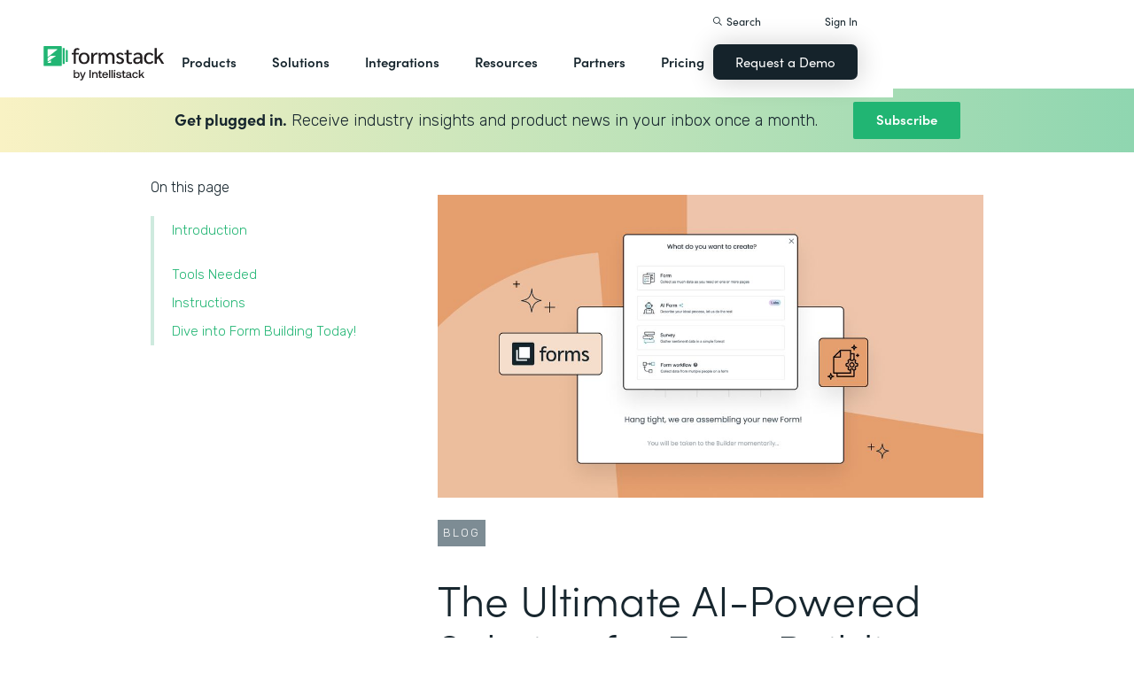

--- FILE ---
content_type: text/html
request_url: https://littlekidsrock.formstack.com/blog/ai-powered-form-builder-build-smarter-forms-faster
body_size: 29422
content:
<!DOCTYPE html><!-- Last Published: Tue Jan 13 2026 13:54:55 GMT+0000 (Coordinated Universal Time) --><html data-wf-domain="webflow-prod.formstack.com" data-wf-page="631f56d731f15b198f48071b" data-wf-site="5ebb0930dd82631397ddca92" data-wf-intellimize-customer-id="117466347" lang="en" data-wf-collection="631f56d731f15b4013480794" data-wf-item-slug="ai-powered-form-builder-build-smarter-forms-faster"><head><meta charset="utf-8"/><title>Build Smarter Forms Faster with AI</title><meta content="Experience efficiency like never before with Formstack’s AI-Powered Form Builder. Our powerful AI feature does the heavy lifting in bringing your digital experiences to life, allowing you to focus on what matters most." name="description"/><meta content="Build Smarter Forms Faster with AI" property="og:title"/><meta content="Experience efficiency like never before with Formstack’s AI-Powered Form Builder. Our powerful AI feature does the heavy lifting in bringing your digital experiences to life, allowing you to focus on what matters most." property="og:description"/><meta content="https://cdn.prod.website-files.com/5eff9c5e4dba181f8aa2d1e0/668d31cfd5141f60f6295b7f_07.08.24%20-%20Builders%20Blog%20AI%20Powered%20Form%20Builder-Header.jpg" property="og:image"/><meta content="Build Smarter Forms Faster with AI" property="twitter:title"/><meta content="Experience efficiency like never before with Formstack’s AI-Powered Form Builder. Our powerful AI feature does the heavy lifting in bringing your digital experiences to life, allowing you to focus on what matters most." property="twitter:description"/><meta content="https://cdn.prod.website-files.com/5eff9c5e4dba181f8aa2d1e0/668d31cfd5141f60f6295b7f_07.08.24%20-%20Builders%20Blog%20AI%20Powered%20Form%20Builder-Header.jpg" property="twitter:image"/><meta property="og:type" content="website"/><meta content="summary_large_image" name="twitter:card"/><meta content="width=device-width, initial-scale=1" name="viewport"/><meta content="fODKti5w4dGtP_o2YE7rgSjTwHCDlXY8mECZr4WNbrQ" name="google-site-verification"/><link href="https://cdn.prod.website-files.com/5ebb0930dd82631397ddca92/css/fs-prod.shared.5c3009d92.min.css" rel="stylesheet" type="text/css" integrity="sha384-XDAJ2SaN98XmGx21IAGmR4a+4FdscdqHRrbQAiBTOTNDJOUG10Wd4lPCSok4BQd9" crossorigin="anonymous"/><link href="https://fonts.googleapis.com" rel="preconnect"/><link href="https://fonts.gstatic.com" rel="preconnect" crossorigin="anonymous"/><script src="https://ajax.googleapis.com/ajax/libs/webfont/1.6.26/webfont.js" type="text/javascript"></script><script type="text/javascript">WebFont.load({  google: {    families: ["Open Sans:300,300italic,400,400italic,600,600italic,700,700italic,800,800italic","Rubik:300,regular,500,700"]  }});</script><script src="https://use.typekit.net/iek1ypl.js" type="text/javascript"></script><script type="text/javascript">try{Typekit.load();}catch(e){}</script><script type="text/javascript">!function(o,c){var n=c.documentElement,t=" w-mod-";n.className+=t+"js",("ontouchstart"in o||o.DocumentTouch&&c instanceof DocumentTouch)&&(n.className+=t+"touch")}(window,document);</script><link href="https://cdn.prod.website-files.com/5ebb0930dd82631397ddca92/5f49000747c213807f0a1d74_FS_32x32.png" rel="shortcut icon" type="image/x-icon"/><link href="https://cdn.prod.website-files.com/5ebb0930dd82631397ddca92/5f490035d3afaf299acf7d59_FS_256x256.png" rel="apple-touch-icon"/><style>.anti-flicker, .anti-flicker * {visibility: hidden !important; opacity: 0 !important;}</style><style>[data-wf-hidden-variation], [data-wf-hidden-variation] * {
        display: none !important;
      }</style><script type="text/javascript">if (localStorage.getItem('intellimize_data_tracking_type') !== 'optOut') { localStorage.removeItem('intellimize_opt_out_117466347'); } if (localStorage.getItem('intellimize_data_tracking_type') !== 'optOut') { localStorage.setItem('intellimize_data_tracking_type', 'optOut'); }</script><script type="text/javascript">(function(e){var s={r:[]};e.wf={r:s.r,ready:t=>{s.r.push(t)}}})(window)</script><script type="text/javascript">(function(e,t,p){var n=document.documentElement,s={p:[],r:[]},u={p:s.p,r:s.r,push:function(e){s.p.push(e)},ready:function(e){s.r.push(e)}};e.intellimize=u,n.className+=" "+p,setTimeout(function(){n.className=n.className.replace(RegExp(" ?"+p),"")},t)})(window, 4000, 'anti-flicker')</script><link href="https://cdn.intellimize.co/snippet/117466347.js" rel="preload" as="script"/><script type="text/javascript">var wfClientScript=document.createElement("script");wfClientScript.src="https://cdn.intellimize.co/snippet/117466347.js",wfClientScript.async=!0,wfClientScript.onerror=function(){document.documentElement.className=document.documentElement.className.replace(RegExp(" ?anti-flicker"),"")},document.head.appendChild(wfClientScript);</script><link href="https://api.intellimize.co" rel="preconnect" crossorigin="true"/><link href="https://log.intellimize.co" rel="preconnect" crossorigin="true"/><link href="https://117466347.intellimizeio.com" rel="preconnect"/><link href="rss.xml" rel="alternate" title="RSS Feed" type="application/rss+xml"/><script src="https://www.google.com/recaptcha/api.js" type="text/javascript"></script><!-- Custom CSS -->
<style>
  @font-face {font-display: swap;}input::placeholder{overflow:visible}a{cursor:pointer}body{-webkit-font-smoothing:antialiased}.w-webflow-badge {display: none !important;}.nav-dimmer.active {display: block;opacity: 1;}.hover_bg_light:hover .prod-nav-menui-item-callout {background-color: #7D8C94;}@media (max-width:767px){.templates-for-solution-section .templates-collection-grid div:nth-child(4) .templates-for-solution-section .templates-collection-grid div:nth-child(5) .templates-for-solution-section .templates-collection-grid div:nth-child(6){display:none}}@media (max-width:1220px) and (min-width:992px){#solutionsNav {width: 1000px;left: -300px;}.nav-background.full.sub-nav.product{width:1060px}#productNav .left-prod-nav-2{display:block}}.customer-story-logo-image{max-height:100%}
.standard-rich-text p {font-weight: 300 !important}.w-video embed, .w-video iframe, .w-video object {border: none !important}
@media screen and (max-width: 1300px) {.filtered-search-right-results{overflow-x:scroll;}}
@media (min-width:769px) {.nav-background.sub-nav.solutions-full{top:100px !important}.container .nav-background.sub-nav.solutions-full.bannervisible{top:130px !important}.templates-list-item.nav-menu-link.hide {display: none !important}}
@media(max-width: 768px) {header#nav.active .nav-container {position: fixed;width: 100%;height: 100%;background-color: #fff !important;overflow-y: scroll;padding-bottom: 100px;}#NavCTAContainer {display: none;}header#nav.active #NavCTAContainer {display: flex !important;justify-content: space-between;align-items: center;}header#nav.active ~ #drift-frame-controller, header#nav.active ~ .osano-cm-window {z-index: 1 !important;}}
.top-notification-bar .notification-bar-rich-text p {
	margin-bottom: 0;
}
.top-notification-bar .notification-bar-rich-text strong {
	font-weight: 700;
}
.top-notification-bar .notification-bar-rich-text a {
	font-weight: 400;
	color: white;
	font-family: sofia-pro,sans-serif;
}
.secondary-cta-link.border-box-black {
	align-self: start;
}
</style>

<!-- SCRIPTS -->
<!-- Google Tag Manager -->
<script>(function(w,d,s,l,i){w[l]=w[l]||[];w[l].push({'gtm.start':
new Date().getTime(),event:'gtm.js'});var f=d.getElementsByTagName(s)[0],
j=d.createElement(s),dl=l!='dataLayer'?'&l='+l:'';j.async=true;j.src=
'https://www.googletagmanager.com/gtm.js?id='+i+dl;f.parentNode.insertBefore(j,f);
})(window,document,'script','dataLayer','GTM-KHB6FZ');</script>
<!-- End Google Tag Manager -->

<!-- Start of HubSpot Embed Code -->
<script id="hs-script-loader" src="//js-na1.hs-scripts.com/47598483.js" defer></script>
<!-- End of HubSpot Embed Code -->

<script>
//Adding DataLayer from GTM to collect email
//https://developers.google.com/tag-platform/tag-manager/datalayer
window.dataLayer = window.dataLayer || []
dataLayer.push({
 'event': 'formSubmission',
 'formType': 'Contact us'
});
</script>

<!-- Start Osano Script -->
<script async src="https://cmp.osano.com/AzZnrAU15nrEq36kK/f442173a-e8e2-44e8-b518-188c07d6ccd1/osano.js"></script>
<script async src="https://cdn.jsdelivr.net/npm/cookieconsent@3/build/cookieconsent.min.js"></script>
<!-- End Osano Script -->

<!-- Google Consent Mode via Osano -->
<script>
  window.dataLayer = window.dataLayer ||[];
  function gtag(){dataLayer.push(arguments);}
  gtag('consent','default',{
    'ad_storage':'denied',
    'analytics_storage':'denied',
    'ad_user_data':'denied',
    'ad_personalization':'denied',
     'wait_for_update': 500
  });
  gtag("set", "ads_data_redaction", true);
</script>
<!-- End Google Consent Mode -->


<!-- Store GCLID -->
<script>/*
function getParam(e){var t=RegExp("[?&]"+e+"=([^&]*)").exec(window.location.search);return t&&decodeURIComponent(t[1].replace(/\+/g," "))}function getExpiryRecord(e){return{value:e,expiryDate:new Date().getTime()+7776e6}}function addGclid(){var e,t=getParam("gclid"),a=null,r=getParam("gclsrc"),i=!r||-1!==r.indexOf("aw");["gclid_field"].forEach(function(t){document.getElementById(t)&&(e=document.getElementById(t))}),t&&i&&(a=getExpiryRecord(t),localStorage.setItem("gclid",JSON.stringify(a)));var n=a||JSON.parse(localStorage.getItem("gclid")),c=n&&new Date().getTime()<n.expiryDate;e&&c&&(e.value=n.value)}window.addEventListener("load",addGclid);*/
</script>
<!-- End Store GCLID -->

<!-- Meta Pixel Code -->
<script>
!function(f,b,e,v,n,t,s)
{if(f.fbq)return;n=f.fbq=function(){n.callMethod?
n.callMethod.apply(n,arguments):n.queue.push(arguments)};
if(!f._fbq)f._fbq=n;n.push=n;n.loaded=!0;n.version='2.0';
n.queue=[];t=b.createElement(e);t.async=!0;
t.src=v;s=b.getElementsByTagName(e)[0];
s.parentNode.insertBefore(t,s)}(window, document,'script',
'https://connect.facebook.net/en_US/fbevents.js');
fbq('init', '764089252861911');
fbq('track', 'PageView');
</script>
<noscript><img height="1" width="1" style="display:none"
src="https://www.facebook.com/tr?id=764089252861911&ev=PageView&noscript=1"
/></noscript>
<!-- End Meta Pixel Code -->
<!-- END SCRIPTS --><link rel="canonical" href="https://www.formstack.com/blog/ai-powered-form-builder-build-smarter-forms-faster" />
<script async src="https://code.jquery.com/jquery-3.5.1.min.js"></script>
<!-- [Attributes by Finsweet] Table of Contents -->
<script defer src="https://cdn.jsdelivr.net/npm/@finsweet/attributes-toc@1/toc.js"></script>
<!-- [Attributes by Finsweet] Form Submit Actions -->
<script defer src="https://cdn.jsdelivr.net/npm/@finsweet/attributes-formsubmit@1/formsubmit.js"></script>
<style>
html {
  scroll-behavior: smooth;
}
/* Placeholder color for the floating subscribe form */
::placeholder { /* Chrome, Firefox, Opera, Safari 10.1+ */
  color: black;
  opacity: 1; /* Firefox */
}

:-ms-input-placeholder { /* Internet Explorer 10-11 */
  color: black;
}

::-ms-input-placeholder { /* Microsoft Edge */
  color: black;
}

.standard-rich-text p {
    font-weight: 300 !important;
}
</style></head><body><div class="w-embed"><style>
/* ----- TABLE OF CONTENT SIDEBAR ----- */
.chapter_block {
    position: sticky;
    top: 140px;
}
.chapter_mobile_arrow, .nav_overlay {
    display: none;
}
.chapter_list_container {
    border-left: 4px solid #ceeade;
    max-width: 300px;
    padding-left: 0;
}
.chapter_list_item {
    color: var(--text-green);
    margin-left: -4px;
    padding-left: 0;
    font-size: 15px;
    font-weight: 300;
    list-style-type: none;
}
.chapter_link {
    color: var(--formstack-green);
    border-left: 4px solid #0000;
    padding-top: 7px;
    padding-bottom: 7px;
    padding-left: 20px;
    font-weight: 300;
    line-height: 18px;
    display: inline-block;
}
.chapter_link.w--current {
    border-left-color: var(--text-green);
    color: var(--text-green);
    font-weight: 500;
    display: inline-block;
}
.chapter_link:hover {
    border-left-color: #87ccad;
}
.image_toc_pg_promo_box {
    background-color: #fff;
    padding: 7px 7px 9px;
    border: 1px solid #000;
    border-radius: 4px;
    margin-left: -20px;
    position: absolute;
    top: -20px;
    left: 50%;
}
.recaptcha-small {
    overflow: hidden;
    border-right: 1px solid #ccc;
}
/* Responsive */
/* Table of Content Styles */
@media (max-width: 1024px) {
    .chapter_block.active .chapter_link {
      display: inline-block !important;
    }
    .chapter_block.active .chapter_mobile_arrow img {
      transform: rotate(180deg);
    }
    .chapter_block.active .chapters_nav {
      overflow-y: scroll;
      max-height: 400px;
    }
    .chapter_block.active .nav_overlay, .chapter_block .chapters_nav .newsletter-gradient-background {
      display: none;
    }
    .chapter_block.active .chapters_nav .newsletter-gradient-background {
      display: block;
    }
    .chapters_nav .newsletter-gradient-background {
      position: relative;
      top: 10px;
      margin-bottom: 25px;
    }
}
@media screen and (max-width: 991px) {
    .chapter_block {
        z-index: 1000;
        background-color: var(--white);
        width: 100%;
        position: absolute;
        top: -20px;
        left: 0;
    }
    .sofia-pro-black.text-extra-large.monthly-pricing-price-text, .sofia-pro-black.text-small.mb-20.desktop-tablet-only {
        display: none;
    }
    .nav_overlay {
        width: 100%;
        height: 100%;
        display: block;
        position: absolute;
    }
    .chapters_nav {
        border-bottom: 4px solid #cdeade;
        margin-left: 40px;
        margin-right: 40px;
        padding-right: 40px;
        overflow: hidden;
    }
    .chapter_list_container {
        border-left-style: none;
        border-left-width: 0;
        margin-bottom: 0;
    }
    .chapter_link {
        border-left-style: none;
        display: none;
    }
    .chapter_link.w--current {
        display: inline-block;
    }
    .chapter_mobile_arrow {
        display: block;
        position: absolute;
        top: 0;
        right: 40px;
    }
    .chapter_mobile_arrow img {
        transition: transform .5s ease-in-out;
        transform: rotate(0);
    }
}
@media screen and (max-width: 479px) {
    .chapters_nav {
        border-bottom: 4px solid #cdeade;
        margin-left: 20px;
        margin-right: 20px;
        padding-right: 10px;
        overflow: hidden;
    }
}
</style></div><div id="newsletter-popup" class="modal-window exit-intent"><div class="w-embed"><style>
.modal-window {
	transform: scale(1) !important;
}
</style></div><div class="modal-container"><div class="modal-topbar"><div class="flex flex-mobile flex-left"><img src="https://cdn.prod.website-files.com/5ebb0930dd82631397ddca92/66be55a24380c06bb6e5257d_element-newsletter-topbar-icon-email.svg" loading="lazy" alt="" class="mr-20"/><div class="label large white newsletter">Sign up for our newsletter</div></div><a id="popup-close" data-wf-native-id-path="5a2f6077-a5b8-61a6-97a2-e366bb2f4410:6c899e09-5ff2-2542-4775-7b82a23dd07e" data-wf-ao-click-engagement-tracking="true" data-wf-element-id="6c899e09-5ff2-2542-4775-7b82a23dd07e" data-wf-component-context="%5B%7B%22componentId%22%3A%226c899e09-5ff2-2542-4775-7b82a23dd076%22%2C%22instanceId%22%3A%225a2f6077-a5b8-61a6-97a2-e366bb2f4410%22%7D%5D" href="#" class="modal-close">x</a></div><div><div class="newsletter-title-bar"><div class="new-heading-small mb-0">Save time and accomplish more with great content once a month.</div></div><div class="newsletter-content"><div class="w-embed w-script"><style>
.hs_email label {
  display: none;
}
.hs_email .hs-input {
	border: 1px solid #000;
  padding: 20px;
  color: #333;
  vertical-align: middle;
  background-color: #fff;
  width: 100%;
  height: 55px;
  margin-bottom: 20px;
  font-size: 14px;
  line-height: 1.42857;
  display: block;
}
.hs_recaptcha {
	margin-bottom: 20px;
}
.hs-button.primary {
  color: #fff;
  white-space: nowrap;
  background-color: #17262e;
  border: none;
  border-radius: 7px;
  padding: 18px 26px;
  font-family: sofia-pro, sans-serif;
  font-weight: 600;
  box-shadow: 0 10px 30px #0003;
  cursor: pointer;
}
</style>
<script charset="utf-8" type="text/javascript" src="//js.hsforms.net/forms/embed/v2.js"></script>
<script>
  hbspt.forms.create({
    portalId: "47598483",
    formId: "06fbaa60-9f11-4bf3-99f2-3c385989f5e4",
    region: "na1"
  });
</script></div></div></div></div><div id="exit-popup-cross" class="faded-background"></div></div><div id="exit-popup" class="modal-window exit-intent w-clearfix"><a href="#" data-w-id="623ec524-3505-640b-610b-203ab2eca187" data-wf-native-id-path="56b63074-163b-90bf-82cf-01d3711742ea:623ec524-3505-640b-610b-203ab2eca187" data-wf-ao-click-engagement-tracking="true" data-wf-element-id="623ec524-3505-640b-610b-203ab2eca187" data-wf-component-context="%5B%7B%22componentId%22%3A%22623ec524-3505-640b-610b-203ab2eca186%22%2C%22instanceId%22%3A%2256b63074-163b-90bf-82cf-01d3711742ea%22%7D%5D" class="font-icon close"><strong class="bold-text-3"></strong></a><div class="bg-white padding-large max-width-medium position-relative z-index-top"><h3 class="heading-medium-3 text-center v2 margin-bottom-none">Ready to learn more?</h3><p class="text-medium large margin-bottom-none text-center">Connect with us to learn how Formstack can help you digitize what matters, automate workflows, and fix processes—all without code.</p><div class="main-form v2"><div class="w-embed w-script"><style>
#fsRow4230492-1 {display: none !important;}
.modal-window {
	transform: scale(1) !important;
}
.fsForm .fsSubmit {
	margin-bottom: 0 !important;
	padding-bottom: 0 !important;
}
</style>
<script type="text/javascript" src="https://realdata.formstack.com/forms/js.php/contact_sales_resources?nojquery=1"></script>
<noscript><a href="https://realdata.formstack.com/forms/contact_sales_resources" title="Contact Sales">Contact Sales | Resources | Popup</a></noscript>
<script type='text/javascript'>
  //$('#field101133740').replaceWith('<input type="text" id="field101133740" name="field101133740" size="50" value="Interactive Guide | Q4 2020 | Popup" class="fsField fsFormatText">');
  if (typeof $ == 'undefined' && jQuery){ $ = jQuery}
  $("#fsSubmitButton4230492").replaceWith("<input id=\"fsSubmitButton4230492\" class=\"fsSubmitButton\"style=\"\" type=\"submit\" value=\"Get In Touch\" onclick=\"ga('send', 'event', 'Contact Sales | Resources | Popup', 'signup', 'signup_demorequest_enterprisehipaapricing');\">");
</script></div></div></div><div id="exit-popup-cross" data-w-id="623ec524-3505-640b-610b-203ab2eca191" class="faded-background"></div></div><header id="nav" data-w-id="d56d2632-8cfa-158d-09d3-7f73b1aa64f2" class="sticky-nav"><div class="nav-container nav-inner pt-40-pb-10"><div class="container flex space-between relative-block"><div class="nav-logo-container"><a href="/" data-wf-native-id-path="cfd7d603-1f48-7646-b420-38caef218f9c:ca6d9c4f-74e1-fa16-99b7-ed247bbd50fc" data-wf-ao-click-engagement-tracking="true" data-wf-element-id="ca6d9c4f-74e1-fa16-99b7-ed247bbd50fc" data-wf-component-context="%5B%7B%22componentId%22%3A%22d56d2632-8cfa-158d-09d3-7f73b1aa64f2%22%2C%22instanceId%22%3A%22cfd7d603-1f48-7646-b420-38caef218f9c%22%7D%5D" class="nav-logo-link w-inline-block"><img width="Auto" height="50" alt="Formstack Company Logo" src="https://cdn.prod.website-files.com/5ebb0930dd82631397ddca92/685b02e910b8b9e4bb7de167_logo-Formstack-by-Intellistack.svg" loading="eager" id="navLogoBlack" fetchpriority="high" class="nav-logo"/><img width="154" height="26" alt="Formstack White Logo" src="https://cdn.prod.website-files.com/5ebb0930dd82631397ddca92/5f612a5ac578cf166c08454d_formstack-logo-white.svg" loading="lazy" id="navLogoWhite" class="nav-logo hide"/></a><div class="nav-mobile-menu-container"><div id="nav-magnify-glass" class="mobile-nav-search-magnify hide"></div><div class="mobile-nav-search-close"></div><div id="MobileMenu" class="mobile-nav-dropdown"><img alt="Mobile Navigation Close" src="https://cdn.prod.website-files.com/5e84fbb7a2e28dc5497c62f3/5f89c453ab7da03a3d858ae4_icon-close-x.svg" class="hamburger-close"/><img alt="Mobile Navigation Open" src="https://cdn.prod.website-files.com/5e84fbb7a2e28dc5497c62f3/5f89c453ab7da0dd5e858ae0_icon-hamburger-menu.svg" class="hamburger"/></div></div></div><ul role="list" class="nav-grid new w-list-unstyled"><li id="productNav" class="products-list-item nav-menu-link w-node-ca6d9c4f-74e1-fa16-99b7-ed247bbd5106-b1aa64f2"><div class="tablet-menu-item"><a href="#" data-wf-native-id-path="cfd7d603-1f48-7646-b420-38caef218f9c:ca6d9c4f-74e1-fa16-99b7-ed247bbd5108" data-wf-ao-click-engagement-tracking="true" data-wf-element-id="ca6d9c4f-74e1-fa16-99b7-ed247bbd5108" data-wf-component-context="%5B%7B%22componentId%22%3A%22d56d2632-8cfa-158d-09d3-7f73b1aa64f2%22%2C%22instanceId%22%3A%22cfd7d603-1f48-7646-b420-38caef218f9c%22%7D%5D" class="nav-link">Products</a><div class="arrow-container-2"><img alt="" src="https://cdn.prod.website-files.com/5e84fbb7a2e28dc5497c62f3/5f89c453ab7da0dc31858adf_icon-triangle-menu.svg" class="nav-arrow products"/></div></div><div class="nav-background full sub-nav products"><div class="product-nav-container new"><div id="productNavLinkContainer" class="w-layout-grid nav-product-grid"><a href="/products/online-forms" data-wf-native-id-path="cfd7d603-1f48-7646-b420-38caef218f9c:884a0cbd-758b-2c90-57d5-3dfc09c433f7" data-wf-ao-click-engagement-tracking="true" data-wf-element-id="884a0cbd-758b-2c90-57d5-3dfc09c433f7" data-wf-component-context="%5B%7B%22componentId%22%3A%22d56d2632-8cfa-158d-09d3-7f73b1aa64f2%22%2C%22instanceId%22%3A%22cfd7d603-1f48-7646-b420-38caef218f9c%22%7D%5D" class="product-nav-item w-inline-block"><img width="20" height="20" alt="" src="https://cdn.prod.website-files.com/5e84fbb7a2e28dc5497c62f3/5f89c453ab7da03256858ae3_icons-forms-two.svg" class="platform-icon mt-5"/><div><div class="sofia-pro mb-15">Forms</div><div class="text-light text-smaller">Enhance data collection to data workflows with our enterprise-grade, yet easy-to-use no-code online form builder.<br/></div></div></a><a href="/products/documents" data-wf-native-id-path="cfd7d603-1f48-7646-b420-38caef218f9c:884a0cbd-758b-2c90-57d5-3dfc09c4340f" data-wf-ao-click-engagement-tracking="true" data-wf-element-id="884a0cbd-758b-2c90-57d5-3dfc09c4340f" data-wf-component-context="%5B%7B%22componentId%22%3A%22d56d2632-8cfa-158d-09d3-7f73b1aa64f2%22%2C%22instanceId%22%3A%22cfd7d603-1f48-7646-b420-38caef218f9c%22%7D%5D" class="product-nav-item w-inline-block"><img width="20" height="20" alt="" src="https://cdn.prod.website-files.com/5e84fbb7a2e28dc5497c62f3/5f89c453ab7da072b2858adc_icon-documents.svg" class="platform-icon mt-5"/><div><div class="sofia-pro mb-15">Documents</div><div class="text-light text-smaller">Automate revenue-generating documents and transform data into professional, dynamic documents to impress your end customers.<br/></div></div></a><a href="/products/sign" data-wf-native-id-path="cfd7d603-1f48-7646-b420-38caef218f9c:884a0cbd-758b-2c90-57d5-3dfc09c43427" data-wf-ao-click-engagement-tracking="true" data-wf-element-id="884a0cbd-758b-2c90-57d5-3dfc09c43427" data-wf-component-context="%5B%7B%22componentId%22%3A%22d56d2632-8cfa-158d-09d3-7f73b1aa64f2%22%2C%22instanceId%22%3A%22cfd7d603-1f48-7646-b420-38caef218f9c%22%7D%5D" class="product-nav-item w-inline-block"><img width="20" height="20" alt="" src="https://cdn.prod.website-files.com/5e84fbb7a2e28dc5497c62f3/5f89c453ab7da0d605858ae1__Sign.svg" class="platform-icon mt-5"/><div><div class="sofia-pro mb-15">Sign</div><div class="text-light text-smaller">Collect digital signatures easily and securely with the eSignature solution that is easy for you and your end customers.<br/></div></div></a><a href="https://www.intellistack-streamline.com" data-wf-native-id-path="cfd7d603-1f48-7646-b420-38caef218f9c:884a0cbd-758b-2c90-57d5-3dfc09c433ff" data-wf-ao-click-engagement-tracking="true" data-wf-element-id="884a0cbd-758b-2c90-57d5-3dfc09c433ff" data-wf-component-context="%5B%7B%22componentId%22%3A%22d56d2632-8cfa-158d-09d3-7f73b1aa64f2%22%2C%22instanceId%22%3A%22cfd7d603-1f48-7646-b420-38caef218f9c%22%7D%5D" class="product-nav-item w-inline-block"><img width="20" height="20" alt="" src="https://cdn.prod.website-files.com/5ebb0930dd82631397ddca92/67b4f81cb13e3d2a6155da02_7d5ca90ccdd08e76e8a886d74424c280_logo-icon-streamline.svg" class="platform-icon mt-5"/><div><div class="sofia-pro mb-15">Intellistack Streamline</div><div class="text-light text-smaller">Market-first process automation platform for building error‒free, data‒rich workflows with automatic prefill that reduce costs and risks, and improve efficiency.<br/></div></div></a><a href="/products/suite" data-wf-native-id-path="cfd7d603-1f48-7646-b420-38caef218f9c:884a0cbd-758b-2c90-57d5-3dfc09c43417" data-wf-ao-click-engagement-tracking="true" data-wf-element-id="884a0cbd-758b-2c90-57d5-3dfc09c43417" data-wf-component-context="%5B%7B%22componentId%22%3A%22d56d2632-8cfa-158d-09d3-7f73b1aa64f2%22%2C%22instanceId%22%3A%22cfd7d603-1f48-7646-b420-38caef218f9c%22%7D%5D" class="product-nav-item w-inline-block"><img width="20" height="20" alt="" src="https://cdn.prod.website-files.com/5e84fbb7a2e28dc5497c62f3/5f89c453ab7da007ea858ade_icon-platform.svg" class="platform-icon mt-5"/><div><div class="sofia-pro mb-15">Suite</div><div class="text-light text-smaller">Formstack’s all-in-one solution for online forms, document generation, eSignatures, and automated workflows.<br/></div></div></a><a id="productNavCTA" data-wf-native-id-path="cfd7d603-1f48-7646-b420-38caef218f9c:884a0cbd-758b-2c90-57d5-3dfc09c4342f" data-wf-ao-click-engagement-tracking="true" data-wf-element-id="884a0cbd-758b-2c90-57d5-3dfc09c4342f" data-wf-component-context="%5B%7B%22componentId%22%3A%22d56d2632-8cfa-158d-09d3-7f73b1aa64f2%22%2C%22instanceId%22%3A%22cfd7d603-1f48-7646-b420-38caef218f9c%22%7D%5D" href="/contact-sales" class="flex flex-left width-full hover_bg_light mobile-mt-30 mobile-break w-node-_884a0cbd-758b-2c90-57d5-3dfc09c4342f-b1aa64f2 w-inline-block"><img src="https://cdn.prod.website-files.com/5ebb0930dd82631397ddca92/67b5234c0b8611638598906b_photo-navigation-products-man-and-woman-smiling-at-laptop.webp" loading="lazy" alt="" class="image mobile-full-width"/><div class="prod-nav-menui-item-callout"><div class="sofia-pro color-white text-extra-large mb-20">Schedule a Demo</div><div class="flex flex-left mobile-flex-center"><div class="text-light text-smaller color-white">See the platform in action for yourself<br/></div><img src="https://cdn.prod.website-files.com/5ebb0930dd82631397ddca92/67b5f3348cb2a8f0918e3ead_element-arrow-white.svg" loading="lazy" alt="" class="ml-5 desktop-only"/></div></div></a><a href="/products/forms-for-salesforce" data-wf-native-id-path="cfd7d603-1f48-7646-b420-38caef218f9c:884a0cbd-758b-2c90-57d5-3dfc09c43407" data-wf-ao-click-engagement-tracking="true" data-wf-element-id="884a0cbd-758b-2c90-57d5-3dfc09c43407" data-wf-component-context="%5B%7B%22componentId%22%3A%22d56d2632-8cfa-158d-09d3-7f73b1aa64f2%22%2C%22instanceId%22%3A%22cfd7d603-1f48-7646-b420-38caef218f9c%22%7D%5D" class="product-nav-item w-inline-block"><img width="20" height="20" alt="" src="https://cdn.prod.website-files.com/5ebb0930dd82631397ddca92/5f5a297931a857e2eb6243b5_Forms-for-Salesforce.svg" class="platform-icon mt-5"/><div><div class="sofia-pro mb-15">Forms for Salesforce</div><div class="text-light text-smaller">Securely collect and manage data all within your Salesforce org with our market-first native forms solution.<br/></div></div></a><a href="/products/documents-for-salesforce" data-wf-native-id-path="cfd7d603-1f48-7646-b420-38caef218f9c:884a0cbd-758b-2c90-57d5-3dfc09c4341f" data-wf-ao-click-engagement-tracking="true" data-wf-element-id="884a0cbd-758b-2c90-57d5-3dfc09c4341f" data-wf-component-context="%5B%7B%22componentId%22%3A%22d56d2632-8cfa-158d-09d3-7f73b1aa64f2%22%2C%22instanceId%22%3A%22cfd7d603-1f48-7646-b420-38caef218f9c%22%7D%5D" class="product-nav-item mb-10 w-inline-block"><img width="20" height="20" alt="" src="https://cdn.prod.website-files.com/5ebb0930dd82631397ddca92/5f5a2980326d464ece166811_Documents-for-Salesforce.svg" class="platform-icon mt-5"/><div><div class="sofia-pro mb-15">Documents for Salesforce</div><div class="text-light text-smaller">Robust document generation for all your business needs and integrated with Salesforce - from proposals to contracts and invoices.<br/></div></div></a></div></div></div></li><li class="solutions-list-item nav-menu-link full-width-nav"><div class="tablet-menu-item"><a href="#" data-wf-native-id-path="cfd7d603-1f48-7646-b420-38caef218f9c:ca6d9c4f-74e1-fa16-99b7-ed247bbd5151" data-wf-ao-click-engagement-tracking="true" data-wf-element-id="ca6d9c4f-74e1-fa16-99b7-ed247bbd5151" data-wf-component-context="%5B%7B%22componentId%22%3A%22d56d2632-8cfa-158d-09d3-7f73b1aa64f2%22%2C%22instanceId%22%3A%22cfd7d603-1f48-7646-b420-38caef218f9c%22%7D%5D" class="nav-link">Solutions</a><div class="arrow-container-2"><img alt="" src="https://cdn.prod.website-files.com/5e84fbb7a2e28dc5497c62f3/5f89c453ab7da0dc31858adf_icon-triangle-menu.svg" class="nav-arrow solutions"/></div></div><div id="solutionsNav" class="nav-background sub-nav sub-nav-full"><div id="w-node-ca6d9c4f-74e1-fa16-99b7-ed247bbd5156-b1aa64f2" class="w-layout-layout quick-stack relative-block solution-nav wf-layout-layout"><div id="w-node-ca6d9c4f-74e1-fa16-99b7-ed247bbd5157-b1aa64f2" class="w-layout-cell"><div class="nav-col-solutions"><div class="nav-secondary-title sofia-pro">BY INDUSTRY</div><div class="nav-solution-link-block"><img loading="lazy" src="https://cdn.prod.website-files.com/5ebb0930dd82631397ddca92/64c99bab6fe66e63cf226acc_nav-solution-icon-1.svg" alt=""/><div class="solution-nav-links"><a data-w-id="ca6d9c4f-74e1-fa16-99b7-ed247bbd515e" data-wf-native-id-path="cfd7d603-1f48-7646-b420-38caef218f9c:ca6d9c4f-74e1-fa16-99b7-ed247bbd515e" data-wf-ao-click-engagement-tracking="true" data-wf-element-id="ca6d9c4f-74e1-fa16-99b7-ed247bbd515e" data-wf-component-context="%5B%7B%22componentId%22%3A%22d56d2632-8cfa-158d-09d3-7f73b1aa64f2%22%2C%22instanceId%22%3A%22cfd7d603-1f48-7646-b420-38caef218f9c%22%7D%5D" href="https://www.formstack.com/industry/healthcare" class="solution-nav-link nav-title w-inline-block"><img loading="lazy" src="https://cdn.prod.website-files.com/5ebb0930dd82631397ddca92/64ca4e42e48c4099fb59d639_Nav-link-green-arrow.svg" alt="" class="solution-nav-link-arrow"/><div>Healthcare</div></a><a data-w-id="ca6d9c4f-74e1-fa16-99b7-ed247bbd5162" data-wf-native-id-path="cfd7d603-1f48-7646-b420-38caef218f9c:ca6d9c4f-74e1-fa16-99b7-ed247bbd5162" data-wf-ao-click-engagement-tracking="true" data-wf-element-id="ca6d9c4f-74e1-fa16-99b7-ed247bbd5162" data-wf-component-context="%5B%7B%22componentId%22%3A%22d56d2632-8cfa-158d-09d3-7f73b1aa64f2%22%2C%22instanceId%22%3A%22cfd7d603-1f48-7646-b420-38caef218f9c%22%7D%5D" href="https://www.formstack.com/solutions/patient-onboarding" class="solution-nav-link w-inline-block"><img loading="lazy" src="https://cdn.prod.website-files.com/5ebb0930dd82631397ddca92/64ca4e42e48c4099fb59d639_Nav-link-green-arrow.svg" alt="" class="solution-nav-link-arrow"/><div>Patient Onboarding</div></a><a data-w-id="ca6d9c4f-74e1-fa16-99b7-ed247bbd5166" data-wf-native-id-path="cfd7d603-1f48-7646-b420-38caef218f9c:ca6d9c4f-74e1-fa16-99b7-ed247bbd5166" data-wf-ao-click-engagement-tracking="true" data-wf-element-id="ca6d9c4f-74e1-fa16-99b7-ed247bbd5166" data-wf-component-context="%5B%7B%22componentId%22%3A%22d56d2632-8cfa-158d-09d3-7f73b1aa64f2%22%2C%22instanceId%22%3A%22cfd7d603-1f48-7646-b420-38caef218f9c%22%7D%5D" href="https://www.formstack.com/solutions/hipaa-data-security" class="solution-nav-link w-inline-block"><img loading="lazy" src="https://cdn.prod.website-files.com/5ebb0930dd82631397ddca92/64ca4e42e48c4099fb59d639_Nav-link-green-arrow.svg" alt="" class="solution-nav-link-arrow"/><div class="no-wrap-div">HIPAA Data Security</div></a><a data-w-id="ca6d9c4f-74e1-fa16-99b7-ed247bbd516a" data-wf-native-id-path="cfd7d603-1f48-7646-b420-38caef218f9c:ca6d9c4f-74e1-fa16-99b7-ed247bbd516a" data-wf-ao-click-engagement-tracking="true" data-wf-element-id="ca6d9c4f-74e1-fa16-99b7-ed247bbd516a" data-wf-component-context="%5B%7B%22componentId%22%3A%22d56d2632-8cfa-158d-09d3-7f73b1aa64f2%22%2C%22instanceId%22%3A%22cfd7d603-1f48-7646-b420-38caef218f9c%22%7D%5D" href="https://www.formstack.com/solutions/healthcare-marketing" class="solution-nav-link w-inline-block"><img loading="lazy" src="https://cdn.prod.website-files.com/5ebb0930dd82631397ddca92/64ca4e42e48c4099fb59d639_Nav-link-green-arrow.svg" alt="" class="solution-nav-link-arrow"/><div class="no-wrap-div">Healthcare Marketing</div></a></div></div><div class="nav-solution-link-block"><img loading="lazy" src="https://cdn.prod.website-files.com/5ebb0930dd82631397ddca92/64cbd834115ce226583ae91f_icon-nav-solution-2.svg" alt=""/><div class="solution-nav-links"><a data-w-id="ca6d9c4f-74e1-fa16-99b7-ed247bbd5171" data-wf-native-id-path="cfd7d603-1f48-7646-b420-38caef218f9c:ca6d9c4f-74e1-fa16-99b7-ed247bbd5171" data-wf-ao-click-engagement-tracking="true" data-wf-element-id="ca6d9c4f-74e1-fa16-99b7-ed247bbd5171" data-wf-component-context="%5B%7B%22componentId%22%3A%22d56d2632-8cfa-158d-09d3-7f73b1aa64f2%22%2C%22instanceId%22%3A%22cfd7d603-1f48-7646-b420-38caef218f9c%22%7D%5D" href="https://www.formstack.com/industry/financial-services" class="solution-nav-link nav-title w-inline-block"><img loading="lazy" src="https://cdn.prod.website-files.com/5ebb0930dd82631397ddca92/64ca4e42e48c4099fb59d639_Nav-link-green-arrow.svg" alt="" class="solution-nav-link-arrow"/><div>Financial Services</div></a><a data-w-id="ca6d9c4f-74e1-fa16-99b7-ed247bbd5175" data-wf-native-id-path="cfd7d603-1f48-7646-b420-38caef218f9c:ca6d9c4f-74e1-fa16-99b7-ed247bbd5175" data-wf-ao-click-engagement-tracking="true" data-wf-element-id="ca6d9c4f-74e1-fa16-99b7-ed247bbd5175" data-wf-component-context="%5B%7B%22componentId%22%3A%22d56d2632-8cfa-158d-09d3-7f73b1aa64f2%22%2C%22instanceId%22%3A%22cfd7d603-1f48-7646-b420-38caef218f9c%22%7D%5D" href="https://www.formstack.com/solutions/claims-reports" class="solution-nav-link w-inline-block"><img loading="lazy" src="https://cdn.prod.website-files.com/5ebb0930dd82631397ddca92/64ca4e42e48c4099fb59d639_Nav-link-green-arrow.svg" alt="" class="solution-nav-link-arrow"/><div>Claims &amp; Reports</div></a><a data-w-id="ca6d9c4f-74e1-fa16-99b7-ed247bbd5179" data-wf-native-id-path="cfd7d603-1f48-7646-b420-38caef218f9c:ca6d9c4f-74e1-fa16-99b7-ed247bbd5179" data-wf-ao-click-engagement-tracking="true" data-wf-element-id="ca6d9c4f-74e1-fa16-99b7-ed247bbd5179" data-wf-component-context="%5B%7B%22componentId%22%3A%22d56d2632-8cfa-158d-09d3-7f73b1aa64f2%22%2C%22instanceId%22%3A%22cfd7d603-1f48-7646-b420-38caef218f9c%22%7D%5D" href="https://www.formstack.com/solutions/salesforce-financial-services-automation" class="solution-nav-link w-inline-block"><img loading="lazy" src="https://cdn.prod.website-files.com/5ebb0930dd82631397ddca92/64ca4e42e48c4099fb59d639_Nav-link-green-arrow.svg" alt="" class="solution-nav-link-arrow"/><div class="no-wrap-div">Salesforce Automation</div></a><a data-w-id="ca6d9c4f-74e1-fa16-99b7-ed247bbd517d" data-wf-native-id-path="cfd7d603-1f48-7646-b420-38caef218f9c:ca6d9c4f-74e1-fa16-99b7-ed247bbd517d" data-wf-ao-click-engagement-tracking="true" data-wf-element-id="ca6d9c4f-74e1-fa16-99b7-ed247bbd517d" data-wf-component-context="%5B%7B%22componentId%22%3A%22d56d2632-8cfa-158d-09d3-7f73b1aa64f2%22%2C%22instanceId%22%3A%22cfd7d603-1f48-7646-b420-38caef218f9c%22%7D%5D" href="https://www.formstack.com/solutions/electronic-signature-for-insurance" class="solution-nav-link w-inline-block"><img loading="lazy" src="https://cdn.prod.website-files.com/5ebb0930dd82631397ddca92/64ca4e42e48c4099fb59d639_Nav-link-green-arrow.svg" alt="" class="solution-nav-link-arrow"/><div class="no-wrap-div">Esignatures</div></a></div></div></div></div><div id="w-node-ca6d9c4f-74e1-fa16-99b7-ed247bbd5181-b1aa64f2" class="w-layout-cell"><div class="nav-col-solutions"><div class="nav-secondary-title hidden">BY INDUSTRY</div><div class="nav-solution-link-block"><img loading="lazy" src="https://cdn.prod.website-files.com/5ebb0930dd82631397ddca92/64cbd833b89138113d8d62e4_icon-nav-solution-3.svg" alt=""/><div class="solution-nav-links"><a data-w-id="ca6d9c4f-74e1-fa16-99b7-ed247bbd5188" data-wf-native-id-path="cfd7d603-1f48-7646-b420-38caef218f9c:ca6d9c4f-74e1-fa16-99b7-ed247bbd5188" data-wf-ao-click-engagement-tracking="true" data-wf-element-id="ca6d9c4f-74e1-fa16-99b7-ed247bbd5188" data-wf-component-context="%5B%7B%22componentId%22%3A%22d56d2632-8cfa-158d-09d3-7f73b1aa64f2%22%2C%22instanceId%22%3A%22cfd7d603-1f48-7646-b420-38caef218f9c%22%7D%5D" href="https://www.formstack.com/industry/higher-education" class="solution-nav-link nav-title w-inline-block"><img loading="lazy" src="https://cdn.prod.website-files.com/5ebb0930dd82631397ddca92/64ca4e42e48c4099fb59d639_Nav-link-green-arrow.svg" alt="" class="solution-nav-link-arrow"/><div>Education</div></a><a data-w-id="ca6d9c4f-74e1-fa16-99b7-ed247bbd518c" data-wf-native-id-path="cfd7d603-1f48-7646-b420-38caef218f9c:ca6d9c4f-74e1-fa16-99b7-ed247bbd518c" data-wf-ao-click-engagement-tracking="true" data-wf-element-id="ca6d9c4f-74e1-fa16-99b7-ed247bbd518c" data-wf-component-context="%5B%7B%22componentId%22%3A%22d56d2632-8cfa-158d-09d3-7f73b1aa64f2%22%2C%22instanceId%22%3A%22cfd7d603-1f48-7646-b420-38caef218f9c%22%7D%5D" href="https://www.formstack.com/solutions/student-engagement" class="solution-nav-link w-inline-block"><img loading="lazy" src="https://cdn.prod.website-files.com/5ebb0930dd82631397ddca92/64ca4e42e48c4099fb59d639_Nav-link-green-arrow.svg" alt="" class="solution-nav-link-arrow"/><div>Student Engagement</div></a><a data-w-id="ca6d9c4f-74e1-fa16-99b7-ed247bbd5190" data-wf-native-id-path="cfd7d603-1f48-7646-b420-38caef218f9c:ca6d9c4f-74e1-fa16-99b7-ed247bbd5190" data-wf-ao-click-engagement-tracking="true" data-wf-element-id="ca6d9c4f-74e1-fa16-99b7-ed247bbd5190" data-wf-component-context="%5B%7B%22componentId%22%3A%22d56d2632-8cfa-158d-09d3-7f73b1aa64f2%22%2C%22instanceId%22%3A%22cfd7d603-1f48-7646-b420-38caef218f9c%22%7D%5D" href="https://www.formstack.com/solutions/prospective-students" class="solution-nav-link w-inline-block"><img loading="lazy" src="https://cdn.prod.website-files.com/5ebb0930dd82631397ddca92/64ca4e42e48c4099fb59d639_Nav-link-green-arrow.svg" alt="" class="solution-nav-link-arrow"/><div class="no-wrap-div">Prospective Students</div></a><a data-w-id="ca6d9c4f-74e1-fa16-99b7-ed247bbd5194" data-wf-native-id-path="cfd7d603-1f48-7646-b420-38caef218f9c:ca6d9c4f-74e1-fa16-99b7-ed247bbd5194" data-wf-ao-click-engagement-tracking="true" data-wf-element-id="ca6d9c4f-74e1-fa16-99b7-ed247bbd5194" data-wf-component-context="%5B%7B%22componentId%22%3A%22d56d2632-8cfa-158d-09d3-7f73b1aa64f2%22%2C%22instanceId%22%3A%22cfd7d603-1f48-7646-b420-38caef218f9c%22%7D%5D" href="https://www.formstack.com/solutions/alumni" class="solution-nav-link w-inline-block"><img loading="lazy" src="https://cdn.prod.website-files.com/5ebb0930dd82631397ddca92/64ca4e42e48c4099fb59d639_Nav-link-green-arrow.svg" alt="" class="solution-nav-link-arrow"/><div class="no-wrap-div">Alumni Experiences</div></a></div></div><div class="nav-solution-link-block"><img loading="lazy" src="https://cdn.prod.website-files.com/5ebb0930dd82631397ddca92/64cbd834bfd421f6a43aa011_icon-nav-solution-4.svg" alt=""/><div class="solution-nav-links"><a data-w-id="ca6d9c4f-74e1-fa16-99b7-ed247bbd519b" data-wf-native-id-path="cfd7d603-1f48-7646-b420-38caef218f9c:ca6d9c4f-74e1-fa16-99b7-ed247bbd519b" data-wf-ao-click-engagement-tracking="true" data-wf-element-id="ca6d9c4f-74e1-fa16-99b7-ed247bbd519b" data-wf-component-context="%5B%7B%22componentId%22%3A%22d56d2632-8cfa-158d-09d3-7f73b1aa64f2%22%2C%22instanceId%22%3A%22cfd7d603-1f48-7646-b420-38caef218f9c%22%7D%5D" href="https://www.formstack.com/industry/software" class="solution-nav-link nav-title w-inline-block"><img loading="lazy" src="https://cdn.prod.website-files.com/5ebb0930dd82631397ddca92/64ca4e42e48c4099fb59d639_Nav-link-green-arrow.svg" alt="" class="solution-nav-link-arrow"/><div>Software</div></a><a data-w-id="ca6d9c4f-74e1-fa16-99b7-ed247bbd519f" data-wf-native-id-path="cfd7d603-1f48-7646-b420-38caef218f9c:ca6d9c4f-74e1-fa16-99b7-ed247bbd519f" data-wf-ao-click-engagement-tracking="true" data-wf-element-id="ca6d9c4f-74e1-fa16-99b7-ed247bbd519f" data-wf-component-context="%5B%7B%22componentId%22%3A%22d56d2632-8cfa-158d-09d3-7f73b1aa64f2%22%2C%22instanceId%22%3A%22cfd7d603-1f48-7646-b420-38caef218f9c%22%7D%5D" href="https://www.formstack.com/solutions/employee-onboarding" class="solution-nav-link w-inline-block"><img loading="lazy" src="https://cdn.prod.website-files.com/5ebb0930dd82631397ddca92/64ca4e42e48c4099fb59d639_Nav-link-green-arrow.svg" alt="" class="solution-nav-link-arrow"/><div>Employee Onboarding</div></a><a data-w-id="ca6d9c4f-74e1-fa16-99b7-ed247bbd51a3" data-wf-native-id-path="cfd7d603-1f48-7646-b420-38caef218f9c:ca6d9c4f-74e1-fa16-99b7-ed247bbd51a3" data-wf-ao-click-engagement-tracking="true" data-wf-element-id="ca6d9c4f-74e1-fa16-99b7-ed247bbd51a3" data-wf-component-context="%5B%7B%22componentId%22%3A%22d56d2632-8cfa-158d-09d3-7f73b1aa64f2%22%2C%22instanceId%22%3A%22cfd7d603-1f48-7646-b420-38caef218f9c%22%7D%5D" href="https://www.formstack.com/use-case/lead-generation" class="solution-nav-link w-inline-block"><img loading="lazy" src="https://cdn.prod.website-files.com/5ebb0930dd82631397ddca92/64ca4e42e48c4099fb59d639_Nav-link-green-arrow.svg" alt="" class="solution-nav-link-arrow"/><div class="no-wrap-div">Lead Generation</div></a><a data-w-id="ca6d9c4f-74e1-fa16-99b7-ed247bbd51a7" data-wf-native-id-path="cfd7d603-1f48-7646-b420-38caef218f9c:ca6d9c4f-74e1-fa16-99b7-ed247bbd51a7" data-wf-ao-click-engagement-tracking="true" data-wf-element-id="ca6d9c4f-74e1-fa16-99b7-ed247bbd51a7" data-wf-component-context="%5B%7B%22componentId%22%3A%22d56d2632-8cfa-158d-09d3-7f73b1aa64f2%22%2C%22instanceId%22%3A%22cfd7d603-1f48-7646-b420-38caef218f9c%22%7D%5D" href="https://www.formstack.com/solutions/customer-satisfaction-surveys" class="solution-nav-link w-inline-block"><img loading="lazy" src="https://cdn.prod.website-files.com/5ebb0930dd82631397ddca92/64ca4e42e48c4099fb59d639_Nav-link-green-arrow.svg" alt="" class="solution-nav-link-arrow"/><div class="no-wrap-div">Customer Surveys</div></a></div></div></div></div><div id="w-node-ca6d9c4f-74e1-fa16-99b7-ed247bbd51ab-b1aa64f2" class="w-layout-cell gray-border-left border-desktop-tablet"><div class="pl-30"><div class="nav-secondary-title sofia-pro pl-4">BY ROLE</div><a data-w-id="ca6d9c4f-74e1-fa16-99b7-ed247bbd51af" data-wf-native-id-path="cfd7d603-1f48-7646-b420-38caef218f9c:ca6d9c4f-74e1-fa16-99b7-ed247bbd51af" data-wf-ao-click-engagement-tracking="true" data-wf-element-id="ca6d9c4f-74e1-fa16-99b7-ed247bbd51af" data-wf-component-context="%5B%7B%22componentId%22%3A%22d56d2632-8cfa-158d-09d3-7f73b1aa64f2%22%2C%22instanceId%22%3A%22cfd7d603-1f48-7646-b420-38caef218f9c%22%7D%5D" href="https://www.formstack.com/roles/salesforce-admins" class="solution-nav-link mt-0 special-margin w-inline-block"><div>Salesforce Admins</div></a><a data-w-id="ca6d9c4f-74e1-fa16-99b7-ed247bbd51b2" data-wf-native-id-path="cfd7d603-1f48-7646-b420-38caef218f9c:ca6d9c4f-74e1-fa16-99b7-ed247bbd51b2" data-wf-ao-click-engagement-tracking="true" data-wf-element-id="ca6d9c4f-74e1-fa16-99b7-ed247bbd51b2" data-wf-component-context="%5B%7B%22componentId%22%3A%22d56d2632-8cfa-158d-09d3-7f73b1aa64f2%22%2C%22instanceId%22%3A%22cfd7d603-1f48-7646-b420-38caef218f9c%22%7D%5D" href="https://www.formstack.com/roles/finance" class="solution-nav-link mt-0 special-margin w-inline-block"><div>Finance</div></a><a data-w-id="ca6d9c4f-74e1-fa16-99b7-ed247bbd51b5" data-wf-native-id-path="cfd7d603-1f48-7646-b420-38caef218f9c:ca6d9c4f-74e1-fa16-99b7-ed247bbd51b5" data-wf-ao-click-engagement-tracking="true" data-wf-element-id="ca6d9c4f-74e1-fa16-99b7-ed247bbd51b5" data-wf-component-context="%5B%7B%22componentId%22%3A%22d56d2632-8cfa-158d-09d3-7f73b1aa64f2%22%2C%22instanceId%22%3A%22cfd7d603-1f48-7646-b420-38caef218f9c%22%7D%5D" href="https://www.formstack.com/roles/sales-and-marketing" class="solution-nav-link mt-0 special-margin w-inline-block"><div>Marketing &amp; Sales</div></a><a data-w-id="ca6d9c4f-74e1-fa16-99b7-ed247bbd51b8" data-wf-native-id-path="cfd7d603-1f48-7646-b420-38caef218f9c:ca6d9c4f-74e1-fa16-99b7-ed247bbd51b8" data-wf-ao-click-engagement-tracking="true" data-wf-element-id="ca6d9c4f-74e1-fa16-99b7-ed247bbd51b8" data-wf-component-context="%5B%7B%22componentId%22%3A%22d56d2632-8cfa-158d-09d3-7f73b1aa64f2%22%2C%22instanceId%22%3A%22cfd7d603-1f48-7646-b420-38caef218f9c%22%7D%5D" href="https://www.formstack.com/roles/human-resources" class="solution-nav-link mt-0 special-margin w-inline-block"><div>Human Resources</div></a><a data-w-id="ca6d9c4f-74e1-fa16-99b7-ed247bbd51bb" data-wf-native-id-path="cfd7d603-1f48-7646-b420-38caef218f9c:ca6d9c4f-74e1-fa16-99b7-ed247bbd51bb" data-wf-ao-click-engagement-tracking="true" data-wf-element-id="ca6d9c4f-74e1-fa16-99b7-ed247bbd51bb" data-wf-component-context="%5B%7B%22componentId%22%3A%22d56d2632-8cfa-158d-09d3-7f73b1aa64f2%22%2C%22instanceId%22%3A%22cfd7d603-1f48-7646-b420-38caef218f9c%22%7D%5D" href="https://www.formstack.com/roles/it" class="solution-nav-link mt-0 special-margin w-inline-block"><div>IT</div></a><a data-w-id="ca6d9c4f-74e1-fa16-99b7-ed247bbd51be" data-wf-native-id-path="cfd7d603-1f48-7646-b420-38caef218f9c:ca6d9c4f-74e1-fa16-99b7-ed247bbd51be" data-wf-ao-click-engagement-tracking="true" data-wf-element-id="ca6d9c4f-74e1-fa16-99b7-ed247bbd51be" data-wf-component-context="%5B%7B%22componentId%22%3A%22d56d2632-8cfa-158d-09d3-7f73b1aa64f2%22%2C%22instanceId%22%3A%22cfd7d603-1f48-7646-b420-38caef218f9c%22%7D%5D" href="https://www.formstack.com/roles/security-and-compliance" class="solution-nav-link mt-0 special-margin w-inline-block"><div class="no-wrap-div">Security &amp; Compliance</div></a></div></div><div id="w-node-ca6d9c4f-74e1-fa16-99b7-ed247bbd51c1-b1aa64f2" class="w-layout-cell gray-border-left border-desktop-tablet"><div class="nav-col-solutions end"><div class="nav-secondary-title sofia-pro pl-4">FEATURED CUSTOMER STORY</div><div id="navCustomerStoryContainer"></div></div></div><div id="w-node-ca6d9c4f-74e1-fa16-99b7-ed247bbd51c6-b1aa64f2" class="w-layout-cell"><a data-wf-native-id-path="cfd7d603-1f48-7646-b420-38caef218f9c:ca6d9c4f-74e1-fa16-99b7-ed247bbd51c7" data-wf-ao-click-engagement-tracking="true" data-wf-element-id="ca6d9c4f-74e1-fa16-99b7-ed247bbd51c7" data-wf-component-context="%5B%7B%22componentId%22%3A%22d56d2632-8cfa-158d-09d3-7f73b1aa64f2%22%2C%22instanceId%22%3A%22cfd7d603-1f48-7646-b420-38caef218f9c%22%7D%5D" href="https://www.formstack.com/resources#resources-industry" class="solution-nav-link-block-left w-inline-block"><div>Don’t see your industry?  Don’t Worry.  See all industries here</div><img loading="lazy" src="https://cdn.prod.website-files.com/5ebb0930dd82631397ddca92/6475d4f903a904b42a505c92_element-green-arrow-right.svg" alt="" class="filter-white mt-2 ml-5"/></a></div><div id="w-node-ca6d9c4f-74e1-fa16-99b7-ed247bbd51cb-b1aa64f2" class="w-layout-cell"><a data-wf-native-id-path="cfd7d603-1f48-7646-b420-38caef218f9c:ca6d9c4f-74e1-fa16-99b7-ed247bbd51cc" data-wf-ao-click-engagement-tracking="true" data-wf-element-id="ca6d9c4f-74e1-fa16-99b7-ed247bbd51cc" data-wf-component-context="%5B%7B%22componentId%22%3A%22d56d2632-8cfa-158d-09d3-7f73b1aa64f2%22%2C%22instanceId%22%3A%22cfd7d603-1f48-7646-b420-38caef218f9c%22%7D%5D" href="https://www.formstack.com/customer-stories" class="solution-nav-link-block-right w-inline-block"><div>See All Customer Stories</div><img loading="lazy" src="https://cdn.prod.website-files.com/5ebb0930dd82631397ddca92/6475d4f903a904b42a505c92_element-green-arrow-right.svg" alt="" class="filter-black ml-5"/></a></div></div><div class="solutions-background-bottom-left"></div><div class="solutions-background-bottom-left right"></div></div></li><li class="templates-list-item nav-menu-link"><div class="tablet-menu-item"><a href="/integrations" data-wf-native-id-path="cfd7d603-1f48-7646-b420-38caef218f9c:ca6d9c4f-74e1-fa16-99b7-ed247bbd51d4" data-wf-ao-click-engagement-tracking="true" data-wf-element-id="ca6d9c4f-74e1-fa16-99b7-ed247bbd51d4" data-wf-component-context="%5B%7B%22componentId%22%3A%22d56d2632-8cfa-158d-09d3-7f73b1aa64f2%22%2C%22instanceId%22%3A%22cfd7d603-1f48-7646-b420-38caef218f9c%22%7D%5D" class="nav-link">Integrations</a><div class="arrow-container-2"><img alt="" src="https://cdn.prod.website-files.com/5e84fbb7a2e28dc5497c62f3/5f89c453ab7da0dc31858adf_icon-triangle-menu.svg" class="nav-arrow templates"/></div></div><div class="nav-background sub-nav templates integrations"><div class="templates-nav main-menu-drop-down"><div class="templates-nav-container-2 integrations"><div class="template-nav-column left integrations"><div class="top-block"><a data-wf-native-id-path="cfd7d603-1f48-7646-b420-38caef218f9c:ca6d9c4f-74e1-fa16-99b7-ed247bbd51dd" data-wf-ao-click-engagement-tracking="true" data-wf-element-id="ca6d9c4f-74e1-fa16-99b7-ed247bbd51dd" data-wf-component-context="%5B%7B%22componentId%22%3A%22d56d2632-8cfa-158d-09d3-7f73b1aa64f2%22%2C%22instanceId%22%3A%22cfd7d603-1f48-7646-b420-38caef218f9c%22%7D%5D" href="https://www.formstack.com/integrations?category=CRM#filter" class="nav-secondary-link w-inline-block"><div>CRM</div></a><a data-wf-native-id-path="cfd7d603-1f48-7646-b420-38caef218f9c:ca6d9c4f-74e1-fa16-99b7-ed247bbd51e0" data-wf-ao-click-engagement-tracking="true" data-wf-element-id="ca6d9c4f-74e1-fa16-99b7-ed247bbd51e0" data-wf-component-context="%5B%7B%22componentId%22%3A%22d56d2632-8cfa-158d-09d3-7f73b1aa64f2%22%2C%22instanceId%22%3A%22cfd7d603-1f48-7646-b420-38caef218f9c%22%7D%5D" href="https://www.formstack.com/integrations?category=Payments#filter" class="nav-secondary-link w-inline-block"><div>Payments</div></a><a data-wf-native-id-path="cfd7d603-1f48-7646-b420-38caef218f9c:ca6d9c4f-74e1-fa16-99b7-ed247bbd51e3" data-wf-ao-click-engagement-tracking="true" data-wf-element-id="ca6d9c4f-74e1-fa16-99b7-ed247bbd51e3" data-wf-component-context="%5B%7B%22componentId%22%3A%22d56d2632-8cfa-158d-09d3-7f73b1aa64f2%22%2C%22instanceId%22%3A%22cfd7d603-1f48-7646-b420-38caef218f9c%22%7D%5D" href="https://www.formstack.com/integrations?category=Email#filter" class="nav-secondary-link w-inline-block"><div>Email</div></a><a data-wf-native-id-path="cfd7d603-1f48-7646-b420-38caef218f9c:ca6d9c4f-74e1-fa16-99b7-ed247bbd51e6" data-wf-ao-click-engagement-tracking="true" data-wf-element-id="ca6d9c4f-74e1-fa16-99b7-ed247bbd51e6" data-wf-component-context="%5B%7B%22componentId%22%3A%22d56d2632-8cfa-158d-09d3-7f73b1aa64f2%22%2C%22instanceId%22%3A%22cfd7d603-1f48-7646-b420-38caef218f9c%22%7D%5D" href="https://www.formstack.com/integrations?category=CMS#filter" class="nav-secondary-link w-inline-block"><div>CMS</div></a><a data-wf-native-id-path="cfd7d603-1f48-7646-b420-38caef218f9c:ca6d9c4f-74e1-fa16-99b7-ed247bbd51e9" data-wf-ao-click-engagement-tracking="true" data-wf-element-id="ca6d9c4f-74e1-fa16-99b7-ed247bbd51e9" data-wf-component-context="%5B%7B%22componentId%22%3A%22d56d2632-8cfa-158d-09d3-7f73b1aa64f2%22%2C%22instanceId%22%3A%22cfd7d603-1f48-7646-b420-38caef218f9c%22%7D%5D" href="https://www.formstack.com/integrations?category=Document+Storage#filter" class="nav-secondary-link w-inline-block"><div>Document Storage</div></a></div><a href="/integrations" data-wf-native-id-path="cfd7d603-1f48-7646-b420-38caef218f9c:ca6d9c4f-74e1-fa16-99b7-ed247bbd51ec" data-wf-ao-click-engagement-tracking="true" data-wf-element-id="ca6d9c4f-74e1-fa16-99b7-ed247bbd51ec" data-wf-component-context="%5B%7B%22componentId%22%3A%22d56d2632-8cfa-158d-09d3-7f73b1aa64f2%22%2C%22instanceId%22%3A%22cfd7d603-1f48-7646-b420-38caef218f9c%22%7D%5D" class="tertiary-nav-link w-inline-block"><div>See All Integrations</div></a></div><div class="template-featured-column-2"><div class="nav-secondary-title mb-20">Featured Integrations</div><a data-wf-native-id-path="cfd7d603-1f48-7646-b420-38caef218f9c:ca6d9c4f-74e1-fa16-99b7-ed247bbd51f2" data-wf-ao-click-engagement-tracking="true" data-wf-element-id="ca6d9c4f-74e1-fa16-99b7-ed247bbd51f2" data-wf-component-context="%5B%7B%22componentId%22%3A%22d56d2632-8cfa-158d-09d3-7f73b1aa64f2%22%2C%22instanceId%22%3A%22cfd7d603-1f48-7646-b420-38caef218f9c%22%7D%5D" href="https://www.formstack.com/integrations/salesforce" class="featured-template-container-2 vertical-centered w-inline-block"><img loading="lazy" height="24" alt="" src="https://cdn.prod.website-files.com/5ebb0930dd82631397ddca92/60b001b5a7529a5db19521ff_icon-nav-logo-Salesforce.svg" class="featured-template-nav-image small"/><div class="template-featured-text-container pl-5"><div class="template-nav-featured-text">Salesforce</div></div></a><a data-wf-native-id-path="cfd7d603-1f48-7646-b420-38caef218f9c:ca6d9c4f-74e1-fa16-99b7-ed247bbd51f7" data-wf-ao-click-engagement-tracking="true" data-wf-element-id="ca6d9c4f-74e1-fa16-99b7-ed247bbd51f7" data-wf-component-context="%5B%7B%22componentId%22%3A%22d56d2632-8cfa-158d-09d3-7f73b1aa64f2%22%2C%22instanceId%22%3A%22cfd7d603-1f48-7646-b420-38caef218f9c%22%7D%5D" href="https://www.formstack.com/integrations/amazon-s3-storage" class="featured-template-container-2 vertical-centered w-inline-block"><img loading="lazy" height="24" alt="" src="https://cdn.prod.website-files.com/5ebb0930dd82631397ddca92/60b1193a9e6d9b5a5805633f_icon-nav-logo-Amazon-s3.svg" class="featured-template-nav-image small"/><div class="template-featured-text-container pl-5"><div class="template-nav-featured-text">Amazon S3</div></div></a><a data-wf-native-id-path="cfd7d603-1f48-7646-b420-38caef218f9c:ca6d9c4f-74e1-fa16-99b7-ed247bbd51fc" data-wf-ao-click-engagement-tracking="true" data-wf-element-id="ca6d9c4f-74e1-fa16-99b7-ed247bbd51fc" data-wf-component-context="%5B%7B%22componentId%22%3A%22d56d2632-8cfa-158d-09d3-7f73b1aa64f2%22%2C%22instanceId%22%3A%22cfd7d603-1f48-7646-b420-38caef218f9c%22%7D%5D" href="https://www.formstack.com/integrations/paypal" class="featured-template-container-2 vertical-centered w-inline-block"><img loading="lazy" height="24" alt="" src="https://cdn.prod.website-files.com/5ebb0930dd82631397ddca92/60b001b5f554604a1c30cf53_icon-nav-logo-PayPal.svg" class="featured-template-nav-image small"/><div class="template-featured-text-container pl-5"><div class="template-nav-featured-text">Paypal</div></div></a><a data-wf-native-id-path="cfd7d603-1f48-7646-b420-38caef218f9c:ca6d9c4f-74e1-fa16-99b7-ed247bbd5201" data-wf-ao-click-engagement-tracking="true" data-wf-element-id="ca6d9c4f-74e1-fa16-99b7-ed247bbd5201" data-wf-component-context="%5B%7B%22componentId%22%3A%22d56d2632-8cfa-158d-09d3-7f73b1aa64f2%22%2C%22instanceId%22%3A%22cfd7d603-1f48-7646-b420-38caef218f9c%22%7D%5D" href="https://www.formstack.com/integrations/stripe" class="featured-template-container-2 vertical-centered w-inline-block"><img loading="lazy" height="24" alt="" src="https://cdn.prod.website-files.com/5ebb0930dd82631397ddca92/60b001b58076530a7ce252ba_icon-nav-logo-Stripe.svg" class="featured-template-nav-image small"/><div class="template-featured-text-container pl-5"><div class="template-nav-featured-text">Stripe</div></div></a><a data-wf-native-id-path="cfd7d603-1f48-7646-b420-38caef218f9c:ca6d9c4f-74e1-fa16-99b7-ed247bbd5206" data-wf-ao-click-engagement-tracking="true" data-wf-element-id="ca6d9c4f-74e1-fa16-99b7-ed247bbd5206" data-wf-component-context="%5B%7B%22componentId%22%3A%22d56d2632-8cfa-158d-09d3-7f73b1aa64f2%22%2C%22instanceId%22%3A%22cfd7d603-1f48-7646-b420-38caef218f9c%22%7D%5D" href="https://www.formstack.com/integrations/hubspot" class="featured-template-container-2 vertical-centered w-inline-block"><img loading="lazy" height="24" alt="" src="https://cdn.prod.website-files.com/5ebb0930dd82631397ddca92/60b001b444589d0381fd717d_icon-nav-logo-HubSpot.svg" class="featured-template-nav-image small"/><div class="template-featured-text-container pl-5"><div class="template-nav-featured-text">HubSpot</div></div></a><a data-wf-native-id-path="cfd7d603-1f48-7646-b420-38caef218f9c:ca6d9c4f-74e1-fa16-99b7-ed247bbd520b" data-wf-ao-click-engagement-tracking="true" data-wf-element-id="ca6d9c4f-74e1-fa16-99b7-ed247bbd520b" data-wf-component-context="%5B%7B%22componentId%22%3A%22d56d2632-8cfa-158d-09d3-7f73b1aa64f2%22%2C%22instanceId%22%3A%22cfd7d603-1f48-7646-b420-38caef218f9c%22%7D%5D" href="https://www.formstack.com/integrations/airtable" class="featured-template-container-2 vertical-centered w-inline-block"><img loading="lazy" height="24" alt="" src="https://cdn.prod.website-files.com/5ebb0930dd82631397ddca92/60b001b461cdbec8b0c52f17_icon-nav-logo-Airtable.svg" class="featured-template-nav-image small"/><div class="template-featured-text-container pl-5"><div class="template-nav-featured-text">Airtable</div></div></a><a data-wf-native-id-path="cfd7d603-1f48-7646-b420-38caef218f9c:ca6d9c4f-74e1-fa16-99b7-ed247bbd5210" data-wf-ao-click-engagement-tracking="true" data-wf-element-id="ca6d9c4f-74e1-fa16-99b7-ed247bbd5210" data-wf-component-context="%5B%7B%22componentId%22%3A%22d56d2632-8cfa-158d-09d3-7f73b1aa64f2%22%2C%22instanceId%22%3A%22cfd7d603-1f48-7646-b420-38caef218f9c%22%7D%5D" href="https://www.formstack.com/integrations/dynamics" class="featured-template-container-2 vertical-centered w-inline-block"><img loading="lazy" height="24" alt="" src="https://cdn.prod.website-files.com/5ebb0930dd82631397ddca92/60b001b4813a66fef5f0a7f5_icon-nav-logo-Microsoft.svg" class="featured-template-nav-image small"/><div class="template-featured-text-container pl-5"><div class="template-nav-featured-text">Microsoft</div></div></a></div></div></div></div></li><li class="resources-list-item nav-menu-link"><div class="tablet-menu-item"><a href="/resources" data-wf-native-id-path="cfd7d603-1f48-7646-b420-38caef218f9c:ca6d9c4f-74e1-fa16-99b7-ed247bbd5217" data-wf-ao-click-engagement-tracking="true" data-wf-element-id="ca6d9c4f-74e1-fa16-99b7-ed247bbd5217" data-wf-component-context="%5B%7B%22componentId%22%3A%22d56d2632-8cfa-158d-09d3-7f73b1aa64f2%22%2C%22instanceId%22%3A%22cfd7d603-1f48-7646-b420-38caef218f9c%22%7D%5D" class="nav-link">Resources</a><div class="arrow-container-2"><img alt="" src="https://cdn.prod.website-files.com/5e84fbb7a2e28dc5497c62f3/5f89c453ab7da0dc31858adf_icon-triangle-menu.svg" class="nav-arrow resources"/></div></div><div class="resources-nav-tablet"><div class="resources-nav-container-tablet-2"><div class="nav-secondary-title">Learn</div><div class="sol-nav-column left"><a href="#" data-wf-native-id-path="cfd7d603-1f48-7646-b420-38caef218f9c:ca6d9c4f-74e1-fa16-99b7-ed247bbd5220" data-wf-ao-click-engagement-tracking="true" data-wf-element-id="ca6d9c4f-74e1-fa16-99b7-ed247bbd5220" data-wf-component-context="%5B%7B%22componentId%22%3A%22d56d2632-8cfa-158d-09d3-7f73b1aa64f2%22%2C%22instanceId%22%3A%22cfd7d603-1f48-7646-b420-38caef218f9c%22%7D%5D" class="nav-secondary-link-2 w-inline-block"><div>Practically Genius</div></a><a href="#" data-wf-native-id-path="cfd7d603-1f48-7646-b420-38caef218f9c:ca6d9c4f-74e1-fa16-99b7-ed247bbd5223" data-wf-ao-click-engagement-tracking="true" data-wf-element-id="ca6d9c4f-74e1-fa16-99b7-ed247bbd5223" data-wf-component-context="%5B%7B%22componentId%22%3A%22d56d2632-8cfa-158d-09d3-7f73b1aa64f2%22%2C%22instanceId%22%3A%22cfd7d603-1f48-7646-b420-38caef218f9c%22%7D%5D" class="nav-secondary-link-2 w-inline-block"><div>Resource Center</div></a><a href="#" data-wf-native-id-path="cfd7d603-1f48-7646-b420-38caef218f9c:ca6d9c4f-74e1-fa16-99b7-ed247bbd5226" data-wf-ao-click-engagement-tracking="true" data-wf-element-id="ca6d9c4f-74e1-fa16-99b7-ed247bbd5226" data-wf-component-context="%5B%7B%22componentId%22%3A%22d56d2632-8cfa-158d-09d3-7f73b1aa64f2%22%2C%22instanceId%22%3A%22cfd7d603-1f48-7646-b420-38caef218f9c%22%7D%5D" class="nav-secondary-link-2 w-inline-block"><div>Blog</div></a><a href="#" data-wf-native-id-path="cfd7d603-1f48-7646-b420-38caef218f9c:ca6d9c4f-74e1-fa16-99b7-ed247bbd5229" data-wf-ao-click-engagement-tracking="true" data-wf-element-id="ca6d9c4f-74e1-fa16-99b7-ed247bbd5229" data-wf-component-context="%5B%7B%22componentId%22%3A%22d56d2632-8cfa-158d-09d3-7f73b1aa64f2%22%2C%22instanceId%22%3A%22cfd7d603-1f48-7646-b420-38caef218f9c%22%7D%5D" class="nav-secondary-link-2 w-inline-block"><div>Customer Stories</div></a><a href="#" data-wf-native-id-path="cfd7d603-1f48-7646-b420-38caef218f9c:ca6d9c4f-74e1-fa16-99b7-ed247bbd522c" data-wf-ao-click-engagement-tracking="true" data-wf-element-id="ca6d9c4f-74e1-fa16-99b7-ed247bbd522c" data-wf-component-context="%5B%7B%22componentId%22%3A%22d56d2632-8cfa-158d-09d3-7f73b1aa64f2%22%2C%22instanceId%22%3A%22cfd7d603-1f48-7646-b420-38caef218f9c%22%7D%5D" class="nav-secondary-link-2 w-inline-block"><div>Podcast</div></a><a href="#" data-wf-native-id-path="cfd7d603-1f48-7646-b420-38caef218f9c:ca6d9c4f-74e1-fa16-99b7-ed247bbd522f" data-wf-ao-click-engagement-tracking="true" data-wf-element-id="ca6d9c4f-74e1-fa16-99b7-ed247bbd522f" data-wf-component-context="%5B%7B%22componentId%22%3A%22d56d2632-8cfa-158d-09d3-7f73b1aa64f2%22%2C%22instanceId%22%3A%22cfd7d603-1f48-7646-b420-38caef218f9c%22%7D%5D" class="nav-secondary-link-2 w-inline-block"><div>Webinars</div></a><a href="#" data-wf-native-id-path="cfd7d603-1f48-7646-b420-38caef218f9c:ca6d9c4f-74e1-fa16-99b7-ed247bbd5232" data-wf-ao-click-engagement-tracking="true" data-wf-element-id="ca6d9c4f-74e1-fa16-99b7-ed247bbd5232" data-wf-component-context="%5B%7B%22componentId%22%3A%22d56d2632-8cfa-158d-09d3-7f73b1aa64f2%22%2C%22instanceId%22%3A%22cfd7d603-1f48-7646-b420-38caef218f9c%22%7D%5D" class="nav-secondary-link-2 w-inline-block"><div>Newsletter</div></a></div><div class="sol-nav-column center"><div class="nav-secondary-title">Support</div><a data-wf-native-id-path="cfd7d603-1f48-7646-b420-38caef218f9c:ca6d9c4f-74e1-fa16-99b7-ed247bbd5238" data-wf-ao-click-engagement-tracking="true" data-wf-element-id="ca6d9c4f-74e1-fa16-99b7-ed247bbd5238" data-wf-component-context="%5B%7B%22componentId%22%3A%22d56d2632-8cfa-158d-09d3-7f73b1aa64f2%22%2C%22instanceId%22%3A%22cfd7d603-1f48-7646-b420-38caef218f9c%22%7D%5D" href="https://help.formstack.com/" class="nav-secondary-link-2 w-inline-block"><div>Support Center</div></a><a href="#" data-wf-native-id-path="cfd7d603-1f48-7646-b420-38caef218f9c:ca6d9c4f-74e1-fa16-99b7-ed247bbd523b" data-wf-ao-click-engagement-tracking="true" data-wf-element-id="ca6d9c4f-74e1-fa16-99b7-ed247bbd523b" data-wf-component-context="%5B%7B%22componentId%22%3A%22d56d2632-8cfa-158d-09d3-7f73b1aa64f2%22%2C%22instanceId%22%3A%22cfd7d603-1f48-7646-b420-38caef218f9c%22%7D%5D" class="nav-secondary-link-2 w-inline-block"><div>Release Notes</div></a><a href="#" data-wf-native-id-path="cfd7d603-1f48-7646-b420-38caef218f9c:ca6d9c4f-74e1-fa16-99b7-ed247bbd523e" data-wf-ao-click-engagement-tracking="true" data-wf-element-id="ca6d9c4f-74e1-fa16-99b7-ed247bbd523e" data-wf-component-context="%5B%7B%22componentId%22%3A%22d56d2632-8cfa-158d-09d3-7f73b1aa64f2%22%2C%22instanceId%22%3A%22cfd7d603-1f48-7646-b420-38caef218f9c%22%7D%5D" class="nav-secondary-link-2 w-inline-block"><div>Partner Program</div></a></div></div></div><div class="nav-background sub-nav resources new"><div class="w-layout-grid grid-1x2 two-thirds-right navigation-grid tablet-break"><div id="w-node-ca6d9c4f-74e1-fa16-99b7-ed247bbd5243-b1aa64f2" class="padding-small"><div class="w-layout-grid grid-3-column-nav gap-70 _3-rows"><a data-wf-native-id-path="cfd7d603-1f48-7646-b420-38caef218f9c:ca6d9c4f-74e1-fa16-99b7-ed247bbd5245" data-wf-ao-click-engagement-tracking="true" data-wf-element-id="ca6d9c4f-74e1-fa16-99b7-ed247bbd5245" data-wf-component-context="%5B%7B%22componentId%22%3A%22d56d2632-8cfa-158d-09d3-7f73b1aa64f2%22%2C%22instanceId%22%3A%22cfd7d603-1f48-7646-b420-38caef218f9c%22%7D%5D" href="/resources" class="nav-grid-link w-inline-block"><div class="sofia-pro bold mb-5">Resource Library</div><div class="text-smaller _12 no-bold">Browse resources on digitization and automation.</div></a><a data-wf-native-id-path="cfd7d603-1f48-7646-b420-38caef218f9c:ca6d9c4f-74e1-fa16-99b7-ed247bbd524a" data-wf-ao-click-engagement-tracking="true" data-wf-element-id="ca6d9c4f-74e1-fa16-99b7-ed247bbd524a" data-wf-component-context="%5B%7B%22componentId%22%3A%22d56d2632-8cfa-158d-09d3-7f73b1aa64f2%22%2C%22instanceId%22%3A%22cfd7d603-1f48-7646-b420-38caef218f9c%22%7D%5D" href="https://academy.intellistack.com/trainings" target="_blank" class="nav-grid-link w-inline-block"><div class="sofia-pro bold mb-5">Formstack Academy</div><div class="text-smaller _12 no-bold">Access courses, tutorials, quick-start guides, and more.</div></a><a data-wf-native-id-path="cfd7d603-1f48-7646-b420-38caef218f9c:ca6d9c4f-74e1-fa16-99b7-ed247bbd524f" data-wf-ao-click-engagement-tracking="true" data-wf-element-id="ca6d9c4f-74e1-fa16-99b7-ed247bbd524f" data-wf-component-context="%5B%7B%22componentId%22%3A%22d56d2632-8cfa-158d-09d3-7f73b1aa64f2%22%2C%22instanceId%22%3A%22cfd7d603-1f48-7646-b420-38caef218f9c%22%7D%5D" href="/events" class="nav-grid-link w-inline-block"><div class="sofia-pro bold mb-5">Events &amp; Webinars</div><div class="text-smaller _12 no-bold">Explore the latest Formstack events and webinars.</div></a><a data-wf-native-id-path="cfd7d603-1f48-7646-b420-38caef218f9c:ca6d9c4f-74e1-fa16-99b7-ed247bbd5254" data-wf-ao-click-engagement-tracking="true" data-wf-element-id="ca6d9c4f-74e1-fa16-99b7-ed247bbd5254" data-wf-component-context="%5B%7B%22componentId%22%3A%22d56d2632-8cfa-158d-09d3-7f73b1aa64f2%22%2C%22instanceId%22%3A%22cfd7d603-1f48-7646-b420-38caef218f9c%22%7D%5D" href="/blogs" class="nav-grid-link w-inline-block"><div class="sofia-pro bold mb-5">Blog</div><div class="text-smaller _12 no-bold">Get tips and inspiration to simplify your work.</div></a><a data-wf-native-id-path="cfd7d603-1f48-7646-b420-38caef218f9c:ca6d9c4f-74e1-fa16-99b7-ed247bbd5259" data-wf-ao-click-engagement-tracking="true" data-wf-element-id="ca6d9c4f-74e1-fa16-99b7-ed247bbd5259" data-wf-component-context="%5B%7B%22componentId%22%3A%22d56d2632-8cfa-158d-09d3-7f73b1aa64f2%22%2C%22instanceId%22%3A%22cfd7d603-1f48-7646-b420-38caef218f9c%22%7D%5D" href="/templates" class="nav-grid-link w-inline-block"><div class="sofia-pro bold mb-5">Templates</div><div class="text-smaller _12 no-bold">Jumpstart your work with pre-built templates.</div></a><a data-wf-native-id-path="cfd7d603-1f48-7646-b420-38caef218f9c:ca6d9c4f-74e1-fa16-99b7-ed247bbd525e" data-wf-ao-click-engagement-tracking="true" data-wf-element-id="ca6d9c4f-74e1-fa16-99b7-ed247bbd525e" data-wf-component-context="%5B%7B%22componentId%22%3A%22d56d2632-8cfa-158d-09d3-7f73b1aa64f2%22%2C%22instanceId%22%3A%22cfd7d603-1f48-7646-b420-38caef218f9c%22%7D%5D" href="/partners" class="nav-grid-link w-inline-block"><div class="sofia-pro bold mb-5">Partner Program</div><div class="text-smaller _12 no-bold">Learn about partnering with Formstack.</div></a><a data-wf-native-id-path="cfd7d603-1f48-7646-b420-38caef218f9c:ca6d9c4f-74e1-fa16-99b7-ed247bbd5263" data-wf-ao-click-engagement-tracking="true" data-wf-element-id="ca6d9c4f-74e1-fa16-99b7-ed247bbd5263" data-wf-component-context="%5B%7B%22componentId%22%3A%22d56d2632-8cfa-158d-09d3-7f73b1aa64f2%22%2C%22instanceId%22%3A%22cfd7d603-1f48-7646-b420-38caef218f9c%22%7D%5D" href="https://roadmap.formstack.com/tabs/31-release-notes" target="_blank" class="nav-grid-link w-inline-block"><div class="sofia-pro bold mb-5">Release Notes</div><div class="text-smaller _12 no-bold">Find information on the latest product updates.</div></a><a rel="noopener" data-wf-native-id-path="cfd7d603-1f48-7646-b420-38caef218f9c:ca6d9c4f-74e1-fa16-99b7-ed247bbd5268" data-wf-ao-click-engagement-tracking="true" data-wf-element-id="ca6d9c4f-74e1-fa16-99b7-ed247bbd5268" data-wf-component-context="%5B%7B%22componentId%22%3A%22d56d2632-8cfa-158d-09d3-7f73b1aa64f2%22%2C%22instanceId%22%3A%22cfd7d603-1f48-7646-b420-38caef218f9c%22%7D%5D" href="https://help.formstack.com/?_gl=1*z1le7m*_ga*MjAyNjA2MzcyOC4xNjgwMDIwMzE2*_ga_2GM30M8ZXN*MTY4MTU2MzMxMy42NTQuMS4xNjgxNTY2NTYxLjU5LjAuMA.." target="_blank" class="nav-grid-link w-inline-block"><div class="sofia-pro bold mb-5"><strong>Help Center &amp; Support</strong></div><div class="text-smaller _12 no-bold">Explore our knowledge base or submit a support ticket.</div></a><a data-wf-native-id-path="cfd7d603-1f48-7646-b420-38caef218f9c:ca6d9c4f-74e1-fa16-99b7-ed247bbd526e" data-wf-ao-click-engagement-tracking="true" data-wf-element-id="ca6d9c4f-74e1-fa16-99b7-ed247bbd526e" data-wf-component-context="%5B%7B%22componentId%22%3A%22d56d2632-8cfa-158d-09d3-7f73b1aa64f2%22%2C%22instanceId%22%3A%22cfd7d603-1f48-7646-b420-38caef218f9c%22%7D%5D" href="/customer-stories" class="nav-grid-link w-inline-block"><div class="sofia-pro bold mb-5">Customer Stories</div><div class="text-smaller _12 no-bold">Learn how orgs solve problems with Formstack.</div></a></div></div><div id="w-node-ca6d9c4f-74e1-fa16-99b7-ed247bbd5273-b1aa64f2" class="pt-pb-30 nav-mobile-padding"><div class="nav-secondary-title mb-15">Featured Resources</div><div class="div-line mb-15"><div class="w-dyn-list"><div role="list" class="w-dyn-items"><div role="listitem" class="w-dyn-item"><a data-wf-native-id-path="cfd7d603-1f48-7646-b420-38caef218f9c:98261756-aa08-562c-55cb-57fccd8d9769_instance-0" data-wf-ao-click-engagement-tracking="true" data-wf-element-id="98261756-aa08-562c-55cb-57fccd8d9769" data-wf-cms-context="%5B%7B%22collectionId%22%3A%226596c47ddce6a8e40cc0b909%22%2C%22itemId%22%3A%226596c4cea9841457b2933e9e%22%7D%5D" data-wf-component-context="%5B%7B%22componentId%22%3A%22d56d2632-8cfa-158d-09d3-7f73b1aa64f2%22%2C%22instanceId%22%3A%22cfd7d603-1f48-7646-b420-38caef218f9c%22%7D%5D" href="/blog/documents-and-sign-improvements" class="grid-1x2 two-thirds padding-small background-gray mb-15 w-inline-block"><div class="col-left"><img height="120" loading="lazy" src="https://cdn.prod.website-files.com/5eff9c5e4dba181f8aa2d1e0/6464c97c609e927a89b6f2d2_3%20New%20Docs%20and%20Sign%20Improvements%20You%20Need%20to%20Know%20About%20Thumbnail.jpg" alt="" sizes="100vw" srcset="https://cdn.prod.website-files.com/5eff9c5e4dba181f8aa2d1e0/6464c97c609e927a89b6f2d2_3%20New%20Docs%20and%20Sign%20Improvements%20You%20Need%20to%20Know%20About%20Thumbnail-p-500.jpg 500w, https://cdn.prod.website-files.com/5eff9c5e4dba181f8aa2d1e0/6464c97c609e927a89b6f2d2_3%20New%20Docs%20and%20Sign%20Improvements%20You%20Need%20to%20Know%20About%20Thumbnail.jpg 720w"/></div><div class="col-right relative-block pb-30"><div class="eyebrow boxed mb-10"><div>Blog</div></div><div class="sofia-pro bold mb-5 _16">3 New Documents and Sign Improvements You Need to Know About </div><div class="link-bottom color-green bold">See more</div></div></a><a data-wf-native-id-path="cfd7d603-1f48-7646-b420-38caef218f9c:3ca9d74d-d6e7-4b5d-b2f3-0cc9b2f01fdc_instance-0" data-wf-ao-click-engagement-tracking="true" data-wf-element-id="3ca9d74d-d6e7-4b5d-b2f3-0cc9b2f01fdc" data-wf-cms-context="%5B%7B%22collectionId%22%3A%226596c47ddce6a8e40cc0b909%22%2C%22itemId%22%3A%226596c4cea9841457b2933e9e%22%7D%5D" data-wf-component-context="%5B%7B%22componentId%22%3A%22d56d2632-8cfa-158d-09d3-7f73b1aa64f2%22%2C%22instanceId%22%3A%22cfd7d603-1f48-7646-b420-38caef218f9c%22%7D%5D" href="#" class="grid-1x2 two-thirds padding-small background-gray mb-15 w-inline-block w-condition-invisible"><div class="col-left"><img height="120" loading="lazy" src="https://cdn.prod.website-files.com/5eff9c5e4dba181f8aa2d1e0/6660d5a37260319e02f70848_Website%20Thumbnail%20-%20V1.png" alt="" class="w-condition-invisible"/><img height="120" loading="lazy" src="https://cdn.prod.website-files.com/5eff9c5e4dba181f8aa2d1e0/6660d5a37260319e02f70848_Website%20Thumbnail%20-%20V1.png" alt=""/></div><div class="col-right relative-block pb-30"><div class="eyebrow boxed mb-10"><div>Event</div></div><div class="sofia-pro bold mb-5 _16">Cool Tools for a Hot Season: Formstack’s New Features</div><div class="link-bottom color-green bold">See more</div></div></a><a data-wf-native-id-path="cfd7d603-1f48-7646-b420-38caef218f9c:884718b2-1bf3-4b91-e36a-d1bb85e5df63_instance-0" data-wf-ao-click-engagement-tracking="true" data-wf-element-id="884718b2-1bf3-4b91-e36a-d1bb85e5df63" data-wf-cms-context="%5B%7B%22collectionId%22%3A%226596c47ddce6a8e40cc0b909%22%2C%22itemId%22%3A%226596c4cea9841457b2933e9e%22%7D%5D" data-wf-component-context="%5B%7B%22componentId%22%3A%22d56d2632-8cfa-158d-09d3-7f73b1aa64f2%22%2C%22instanceId%22%3A%22cfd7d603-1f48-7646-b420-38caef218f9c%22%7D%5D" href="/events/cool-tools-for-a-hot-season-formstacks-new-features" class="grid-1x2 two-thirds padding-small background-gray mb-15 w-inline-block"><div class="col-left"><img height="120" loading="lazy" src="https://cdn.prod.website-files.com/5eff9c5e4dba181f8aa2d1e0/6660d5a37260319e02f70848_Website%20Thumbnail%20-%20V1.png" alt="" class="w-condition-invisible"/><img height="120" loading="lazy" src="https://cdn.prod.website-files.com/5eff9c5e4dba181f8aa2d1e0/6660d5a37260319e02f70848_Website%20Thumbnail%20-%20V1.png" alt=""/></div><div class="col-right relative-block pb-30"><div class="eyebrow boxed mb-10"><div>Webinar</div></div><div class="sofia-pro bold mb-5 _16">Cool Tools for a Hot Season: Formstack’s New Features</div><div class="link-bottom color-green bold">See more</div></div></a><a id="solutionNavCollection" data-wf-native-id-path="cfd7d603-1f48-7646-b420-38caef218f9c:b8f15dae-c71c-5127-c28f-ca5dfc5546b0_instance-0" data-wf-ao-click-engagement-tracking="true" data-wf-element-id="b8f15dae-c71c-5127-c28f-ca5dfc5546b0" data-wf-cms-context="%5B%7B%22collectionId%22%3A%226596c47ddce6a8e40cc0b909%22%2C%22itemId%22%3A%226596c4cea9841457b2933e9e%22%7D%5D" data-wf-component-context="%5B%7B%22componentId%22%3A%22d56d2632-8cfa-158d-09d3-7f73b1aa64f2%22%2C%22instanceId%22%3A%22cfd7d603-1f48-7646-b420-38caef218f9c%22%7D%5D" href="/customer-story/ymca-of-delaware" class="w-inline-block"><img alt="" loading="lazy" src="https://cdn.prod.website-files.com/5eff9c5e4dba181f8aa2d1e0/6451629326c0cce090992c4b_YMCA%20of%20Delaware%20Feature.jpg" sizes="100vw" srcset="https://cdn.prod.website-files.com/5eff9c5e4dba181f8aa2d1e0/6451629326c0cce090992c4b_YMCA%20of%20Delaware%20Feature-p-500.jpg 500w, https://cdn.prod.website-files.com/5eff9c5e4dba181f8aa2d1e0/6451629326c0cce090992c4b_YMCA%20of%20Delaware%20Feature.jpg 720w" class="nav-featured-resource-image-2"/><div class="sofia-pro bold size-20 mb-25">Emily Fully Automates Contract Workflows and Saves $50K</div><div class="color-green">See more</div></a></div></div></div></div></div></div></div></li><li class="pricing-list-item nav-menu-link"><div class="tablet-menu-item"><a href="/partners" rel="keep-params" data-wf-native-id-path="cfd7d603-1f48-7646-b420-38caef218f9c:ca6d9c4f-74e1-fa16-99b7-ed247bbd52a8" data-wf-ao-click-engagement-tracking="true" data-wf-element-id="ca6d9c4f-74e1-fa16-99b7-ed247bbd52a8" data-wf-component-context="%5B%7B%22componentId%22%3A%22d56d2632-8cfa-158d-09d3-7f73b1aa64f2%22%2C%22instanceId%22%3A%22cfd7d603-1f48-7646-b420-38caef218f9c%22%7D%5D" class="nav-link">Partners</a></div></li><li class="pricing-list-item nav-menu-link"><div class="tablet-menu-item relative-block"><a href="/pricing" rel="keep-params" data-wf-native-id-path="cfd7d603-1f48-7646-b420-38caef218f9c:ca6d9c4f-74e1-fa16-99b7-ed247bbd52ac" data-wf-ao-click-engagement-tracking="true" data-wf-element-id="ca6d9c4f-74e1-fa16-99b7-ed247bbd52ac" data-wf-component-context="%5B%7B%22componentId%22%3A%22d56d2632-8cfa-158d-09d3-7f73b1aa64f2%22%2C%22instanceId%22%3A%22cfd7d603-1f48-7646-b420-38caef218f9c%22%7D%5D" class="nav-link">Pricing</a></div></li></ul><div id="NavCTAContainer" class="nav-cta-container"><div class="nav-search-container"><div class="nav-search-magnify"></div><div class="nav-search-close"></div><div class="nav-cta-text">Search</div></div><div class="nav-signin-link"><a id="main-nav-login-cta" data-wf-native-id-path="cfd7d603-1f48-7646-b420-38caef218f9c:ca6d9c4f-74e1-fa16-99b7-ed247bbd52b5" data-wf-ao-click-engagement-tracking="true" data-wf-element-id="ca6d9c4f-74e1-fa16-99b7-ed247bbd52b5" data-wf-component-context="%5B%7B%22componentId%22%3A%22d56d2632-8cfa-158d-09d3-7f73b1aa64f2%22%2C%22instanceId%22%3A%22cfd7d603-1f48-7646-b420-38caef218f9c%22%7D%5D" href="https://admin.formstack.com/login" class="nav-cta-text">Sign In</a></div><a id="main-nav-trial-cta" href="/contact-sales" data-wf-native-id-path="cfd7d603-1f48-7646-b420-38caef218f9c:ca6d9c4f-74e1-fa16-99b7-ed247bbd52b7" data-wf-ao-click-engagement-tracking="true" data-wf-element-id="ca6d9c4f-74e1-fa16-99b7-ed247bbd52b7" data-wf-component-context="%5B%7B%22componentId%22%3A%22d56d2632-8cfa-158d-09d3-7f73b1aa64f2%22%2C%22instanceId%22%3A%22cfd7d603-1f48-7646-b420-38caef218f9c%22%7D%5D" data-wf-event-ids="" class="nav-cta-button w-button">Request a Demo</a></div></div></div><div id="searchNav" class="search-container"><div class="search-drop-container"><form action="/search" class="main-nav-search w-form"><input class="main-nav-search-input w-input" maxlength="256" name="query" placeholder="Search" type="search" id="search-2" required=""/><input type="submit" class="search-button-drop-down w-button" value=""/></form></div></div></header><section id="newsletterBanner" class="newsletter-gradient-background"><div class="w-layout-blockcontainer container w-container"><div class="flex"><div class="mr-40 mr-desktop newsletter-banner"><strong>Get plugged in.</strong> Receive industry insights and product news in your inbox once a month.</div><a id="modalButton" data-wf-native-id-path="65a15e66-af6d-6fbd-fee6-8c8582c0c04f:3a90783b-df52-f15d-9628-28d33259f8fc" data-wf-ao-click-engagement-tracking="true" data-wf-element-id="3a90783b-df52-f15d-9628-28d33259f8fc" data-wf-component-context="%5B%7B%22componentId%22%3A%223a90783b-df52-f15d-9628-28d33259f8f5%22%2C%22instanceId%22%3A%2265a15e66-af6d-6fbd-fee6-8c8582c0c04f%22%7D%5D" href="#" class="primary-cta green small mb-mobile-0 w-button">Subscribe</a></div></div></section><div id="blog-intro" class="section hero"><div class="mobile__padding-lr relative-block w-container"><div class="w-layout-grid grid-1x2 two-thirds desktop-grid"><div class="chapters"><div class="chapter_block"><div id="toc_heading" class="sofia-pro-black text-small mb-20 desktop-tablet-only">On this page</div><div class="nav_overlay"></div><div class="chapters_nav"><ul role="list" class="chapter_list_container"><li class="chapter_list_item"><a href="#" id="introductionLink" data-wf-native-id-path="7b41eea9-bc71-f715-a715-852b0c4cfe9c" data-wf-ao-click-engagement-tracking="true" data-wf-element-id="7b41eea9-bc71-f715-a715-852b0c4cfe9c" class="chapter_link">Introduction<br/>‍</a></li><li class="chapter_list_item"><a href="#" id="introductionLink" fs-toc-element="link" data-wf-native-id-path="e564aec5-3a2f-4567-3ed5-1abca47b9394" data-wf-ao-click-engagement-tracking="true" data-wf-element-id="e564aec5-3a2f-4567-3ed5-1abca47b9394" class="chapter_link">Introduction<br/>‍</a></li></ul><div class="chapter_mobile_arrow"><img src="https://cdn.prod.website-files.com/5ebb0930dd82631397ddca92/635bf36658556b90372afd0b_chapter-nav-DownArrow.svg" loading="lazy" alt=""/></div></div></div></div><div id="w-node-_7b41eea9-bc71-f715-a715-852b0c4cfeb6-8f48071b" class="article"><div class="flex flex-left flex-vertical-top-align pt-20 pb-40"><img alt="" src="https://cdn.prod.website-files.com/5eff9c5e4dba181f8aa2d1e0/668d31cfd5141f60f6295b7f_07.08.24%20-%20Builders%20Blog%20AI%20Powered%20Form%20Builder-Header.jpg" sizes="(max-width: 767px) 100vw, (max-width: 991px) 728px, 940px" srcset="https://cdn.prod.website-files.com/5eff9c5e4dba181f8aa2d1e0/668d31cfd5141f60f6295b7f_07.08.24%20-%20Builders%20Blog%20AI%20Powered%20Form%20Builder-Header-p-500.jpg 500w, https://cdn.prod.website-files.com/5eff9c5e4dba181f8aa2d1e0/668d31cfd5141f60f6295b7f_07.08.24%20-%20Builders%20Blog%20AI%20Powered%20Form%20Builder-Header-p-800.jpg 800w, https://cdn.prod.website-files.com/5eff9c5e4dba181f8aa2d1e0/668d31cfd5141f60f6295b7f_07.08.24%20-%20Builders%20Blog%20AI%20Powered%20Form%20Builder-Header-p-1080.jpg 1080w, https://cdn.prod.website-files.com/5eff9c5e4dba181f8aa2d1e0/668d31cfd5141f60f6295b7f_07.08.24%20-%20Builders%20Blog%20AI%20Powered%20Form%20Builder-Header.jpg 1440w" class="mb-25"/><div class="eyebrow boxed mb-30">Blog</div><h1>The Ultimate AI-Powered Solution for Form Building</h1><div class="extended-eyebrow mb-30 flex-stacked-mobile"><div class="eyebrow color-black">Emma Douglas</div><div class="flex w-condition-invisible"><div class="eyebrow color-black mr-5">, </div><div class="eyebrow color-black w-dyn-bind-empty"></div></div><div class="flex"><div class="eyebrow color-black mr-5 ml-5">| </div><div class="eyebrow color-black">July 9, 2024</div></div><div class="flex flex-mobile"><div class="eyebrow color-black mr-10 mobile-hide"> |</div><div class="eyebrow color-black mr-5">3</div><div class="eyebrow color-black mr-10">Min Read</div></div></div></div><div class="resource-main-content-section overflow-hidden"><div fs-toc-offsettop="120px" fs-toc-element="contents" class="standard-rich-text w-richtext"><figure style="padding-bottom:56.25%" class="w-richtext-align-fullwidth w-richtext-figure-type-video"><div><iframe src="//cdn.embedly.com/widgets/media.html?src=https%3A%2F%2Ffast.wistia.net%2Fembed%2Fiframe%2Fsotz4sosmc&amp;display_name=Wistia%2C+Inc.&amp;url=https%3A%2F%2Fformstack.wistia.com%2Fmedias%2Fsotz4sosmc&amp;image=https%3A%2F%2Fembed-ssl.wistia.com%2Fdeliveries%2F691dc5958ac12fb8d167f00a39338d33b85991d3.jpg%3Fimage_crop_resized%3D960x540&amp;key=96f1f04c5f4143bcb0f2e68c87d65feb&amp;type=text%2Fhtml&amp;schema=wistia" title="AI-Powered Form Builder" scrolling="no" frameborder="0" allowfullscreen="true"></iframe></div></figure><p>Artificial intelligence is playing a pivotal role in transforming the way organizations operate. Organizations adopting AI are able to build out solutions faster, and in turn solve for operational inefficiencies with greater speed and resolution. As we slowly detach from repetitive, tedious tasks, letting AI tools account for the mundane, businesses’ free up time to focus on more strategic work. </p><p>We want our customers to go from idea to solution in as little time as possible, which is why we have harnessed the power and intelligence of AI in our Form Builder. Whether you are just starting out on your digital transformation journey or scaling your workflows to automate additional processes, our AI-powered Form Builder empowers you to create smarter, faster forms. </p><p>For those new to digital form builders, let’s rewind to hone in on what’s changed, and why we have ultimately made the building experience more efficient and intuitive. In the traditional approach to building a digital form, you would typically start by manually selecting and placing fields into your form. This process involves renaming the fields to align with the information you want to collect and arranging them in a layout that makes sense to the person completing your form. While our Drag-and-Drop Form Builder is easy to use, why start from scratch when you can fast forward to a seamless, optimized digital form all with a few clicks? Our AI-powered Form Builder takes the heavy lifting out of form building, freeing up time for your teams to focus on more impactful work. </p><p>At Formstack, we strive to take the time and effort needed to learn new tools out of the equation, putting the power of intelligent automation at the forefront of our solution. Part of our vision is to automate the mundane, so you can make your magic. Whether you are creating patient registration forms, student admission forms, performance reviews, or expense reports (to name a few of the many use cases Formstack Forms can solve for), Formstack is modernizing the way you work with new AI-powered automation tools. Empower your teams to swiftly move from concept to resolution, reaching your data collection objectives and effortlessly scaling your operations. Uncover the efficiency of streamlined workflows and simplified form building with Formstack today. </p><h2><strong>Tools Needed</strong></h2><p>In this video demo, we’re using: </p><ul role="list"><li><a href="https://www.formstack.com/products/online-forms?_gl=1*1gow0y*_up*MQ..&amp;gclid=Cj0KCQjwv7O0BhDwARIsAC0sjWN76rxMPigxysqMIW-kVrN-xOZkHmBjA8zUrGVqQL68fgjUTZyfOKQaAmaiEALw_wcB?utm_source=google&amp;utm_term=formstack&amp;utm_medium=paid&amp;utm_campaign=DC-Brand-SEM&amp;src=g&amp;ad_grp={adgroup}&amp;kw=formstack&amp;tgt=kwd-15770794524&amp;adgroup=General&amp;gad_source=1&amp;gclid=Cj0KCQjwv7O0BhDwARIsAC0sjWN76rxMPigxysqMIW-kVrN-xOZkHmBjA8zUrGVqQL68fgjUTZyfOKQaAmaiEALw_wcB" data-wf-native-id-path="2a793c5b-72fe-a71b-2393-bb211607fbc6" data-wf-ao-click-engagement-tracking="true" data-wf-element-id="2a793c5b-72fe-a71b-2393-bb211607fbc6">Forms</a></li><li><a href="https://www.formstack.com/products/platform?_gl=1*1gow0y*_up*MQ..&amp;gclid=Cj0KCQjwv7O0BhDwARIsAC0sjWN76rxMPigxysqMIW-kVrN-xOZkHmBjA8zUrGVqQL68fgjUTZyfOKQaAmaiEALw_wcB?utm_source=google&amp;utm_term=formstack&amp;utm_medium=paid&amp;utm_campaign=DC-Brand-SEM&amp;src=g&amp;ad_grp={adgroup}&amp;kw=formstack&amp;tgt=kwd-15770794524&amp;adgroup=General&amp;gad_source=1&amp;gclid=Cj0KCQjwv7O0BhDwARIsAC0sjWN76rxMPigxysqMIW-kVrN-xOZkHmBjA8zUrGVqQL68fgjUTZyfOKQaAmaiEALw_wcB" data-wf-native-id-path="0b33e92a-4b89-7ec6-963e-2d00ab88da7d" data-wf-ao-click-engagement-tracking="true" data-wf-element-id="0b33e92a-4b89-7ec6-963e-2d00ab88da7d">Suite</a></li></ul><h2>‍<strong>Instructions </strong></h2><p><strong>Step 1:</strong> Log into your Formstack Forms account. To get started, you will select ‘Create Form’ at the top right corner of the tool’s homepage.  </p><p><strong>Step 2: </strong>Next, you will be asked to select what type of form you are creating, you will choose the ‘<strong>AI Form</strong>’ option.</p><p><strong>Step 3:</strong> Type the details of your form into the prompt. Formstack’s secure AI-powered form builder will add your fields. You can follow-up by customizing your brand assets, such as your logo or brand colours. </p><p>Need more detail? Check out our <a href="https://help.formstack.com/s/article/AI-Form-Creation-with-Formstack-Forms" data-wf-native-id-path="66436363-60d5-4cb5-7396-88c644078d90" data-wf-ao-click-engagement-tracking="true" data-wf-element-id="66436363-60d5-4cb5-7396-88c644078d90">this resource</a>. </p><h2>‍<strong>Dive into Form Building Today!</strong></h2><p>We hope you are as excited as we are about our AI Form Builder in Formstack Forms! Our goal is to make your form creation process as efficient and seamless as possible with our AI-powered solution. This new feature empowers anyone to simplify workflows and create delightful digital experiences without technical knowledge or IT support.</p><p>‍<strong><em>Ready to try Formstack Forms? Dive into today with a </em></strong><a href="https://admin.formstack.com/signup?gclid=Cj0KCQjwv7O0BhDwARIsAC0sjWN76rxMPigxysqMIW-kVrN-xOZkHmBjA8zUrGVqQL68fgjUTZyfOKQaAmaiEALw_wcB?utm_source=google&amp;utm_source=google&amp;utm_medium=paid&amp;utm_campaign=DC-Brand-SEM" data-wf-native-id-path="e2270cc2-b4fe-3944-94e2-76556915ccf6" data-wf-ao-click-engagement-tracking="true" data-wf-element-id="e2270cc2-b4fe-3944-94e2-76556915ccf6"><strong><em>14-day free trial</em></strong></a><strong><em>. </em></strong></p></div></div></div></div><div class="pt-20 w-condition-invisible"><div class="w-embed w-script"><style>
table { width: 100%; border-collapse: collapse; margin-top: 20px; }
  th, td { border: 1px solid #ccc; padding: 8px; text-align: center; }
  th { background-color: #f2f2f2; }
.form-input {padding-left:10px;padding-right:10px;margin-bottom: 15px;}
#resultsCTA {display: none;border: }
</style>
<div class="form-container box-shadow no-border mb-30">
  <h2 class="mb-30">Docusign vs Formstack Sign Annual Cost Calculator</h2>
  <div class="toggle-section mb-30">
    <div class="flex">
      <div class="col">
        <label for="userCount">Enter Number of Users:</label>
        <input class="form-input shorter" type="number" id="userCount" value="10" min="1" />

        <label for="dsPrice">Docusign Annual Price Per User ($):</label>
        <input class="form-input shorter" type="number" id="dsPrice" value="350" min="120" />
      </div>
      <div class="col">
        <label for="envPrice">Docusign Envelope Price Per Envelope ($):</label>
        <input class="form-input shorter" type="number" id="envPrice" value="3.00" min="0" step="0.01" />

        <label for="envCount">Annual Envelope Volume:</label>
        <input class="form-input shorter" type="number" id="envCount" value="0" min="0" />
      </div>
    </div>
    <label><input type="checkbox" id="toggleConnectors" checked /> Include Integration Add-on (Connectors)</label>
    <label><input type="checkbox" id="toggleSMS" checked /> Include SMS Authentication</label>
    <label><input type="checkbox" id="toggleSupport" checked onchange="toggleSupportRate()" /> Include Premier Support</label>
    <div id="supportRateContainer">
      <label for="supportRate">Premier Support % of Base License:</label>
      <input type="number" id="supportRate" value="15" min="0" max="100" />
    </div>
  </div>

  <p><em>Note: Docusign plans may include envelope limits. If you exceed the included envelope count, overage charges will apply based on your plan tier.</em></p>

  <button class="primary-cta mb-60" onclick="calculateCosts()">Calculate</button>

  <table>
    <thead>
      <tr>
        <th>Category</th>
        <th>Docusign</th>
        <th title="$2,400 annually for the first 10 users, plus $200 per additional user">Formstack Sign</th>
      </tr>
    </thead>
    <tbody id="resultsBody"></tbody>
  </table>
</div>
<div id="resultsCTA">
  Now that you've run the numbers, schedule time with <a href="https://formstack.chilipiper.com/me/connor-frisna/my-meeting" class="color-green">Connor</a>
</div>
<script>
  function calculateCosts() {
    const users = parseInt(document.getElementById("userCount").value);
    const dsPrice = parseFloat(document.getElementById("dsPrice").value);
    const fsTotal = users <= 10 ? 2400 : 2400 + (users - 10) * 200;
    const includeConnectors = document.getElementById("toggleConnectors").checked;
    const includeSMS = document.getElementById("toggleSMS").checked;

    const dsBase = dsPrice * users;
    const includeSupport = document.getElementById("toggleSupport").checked;
    const supportRate = parseFloat(document.getElementById("supportRate").value) / 100;
    const dsSupport = includeSupport ? dsBase * supportRate : 0;
    const connectors = includeConnectors ? 12 * users * 12 : 0;
    const sms = includeSMS ? "Usage-Based Pricing" : "$0.00";

    const envPrice = parseFloat(document.getElementById("envPrice").value);
    const envCount = parseInt(document.getElementById("envCount").value);
    const dsEnvelopes = envPrice * envCount;

    const dsTotal = dsBase + dsSupport + connectors;
    const dsTotalWithEnvelopes = dsTotal + dsEnvelopes;
    const savingsPercent = dsTotalWithEnvelopes > 0 ? Math.round((1 - fsTotal / dsTotalWithEnvelopes) * 100) : 0;

    const rows = [
      ...(dsEnvelopes > 0 ? [["Envelope Usage", `$${dsEnvelopes.toLocaleString()}`, "$0.00"]] : []),
      ["Base License Cost", `$${dsBase.toLocaleString()}`, `$${fsTotal.toLocaleString()}`],
      ...(includeSupport ? [["Premier Support (" + (supportRate * 100) + "%)", `$${dsSupport.toLocaleString()}`, "$0.00"]] : []),
      ["Integration Add-on (Connectors)", `$${connectors.toLocaleString()}`, "$0.00"],
      ["SMS Authentication", sms, "$0.00"],
      ["Total Annual Cost", `$${dsTotalWithEnvelopes.toLocaleString()}`, `$${fsTotal.toLocaleString()}`],
      ["% Savings with Formstack", "", `${savingsPercent}%`]
    ];

    const resultsBody = document.getElementById("resultsBody");
    resultsBody.innerHTML = rows.map(row => {
      const isTotal = row[0] === "Total Annual Cost";
      return `
        <tr${isTotal ? ' style="font-weight:bold; color:#c0392b;"' : ''}>
          <td>${row[0]}</td>
          <td>${row[1]}</td>
          <td>${row[2]}</td>
        </tr>
      `;
    }).join("");

    const resultsCTA = document.getElementById("resultsCTA");
    resultsCTA.style.display = 'block';
  }

  function toggleSupportRate() {
    const show = document.getElementById("toggleSupport").checked;
    document.getElementById("supportRateContainer").style.display = show ? "block" : "none";
  }

  document.addEventListener("DOMContentLoaded", toggleSupportRate);
</script></div></div></div></div><div class="section pt-pb-100 bg-gray"><div class="container w-container"><div class="w-dyn-list"><div role="list" class="w-dyn-items"><div role="listitem" class="w-dyn-item"><div class="w-layout-grid flex space-between"><div class="col-left"><div class="eyebrow boxed mb-20">Blog</div><h3 class="heading-medium mb-20">New Intellistack Features – October 2025</h3><div class="mb-40 w-dyn-bind-empty"></div><a data-wf-native-id-path="cadd1807-7afc-5fa5-0d57-99192a081ea5_instance-0" data-wf-ao-click-engagement-tracking="true" data-wf-element-id="cadd1807-7afc-5fa5-0d57-99192a081ea5" data-wf-cms-context="%5B%7B%22collectionId%22%3A%22631f56d731f15b4013480794%22%2C%22itemId%22%3A%2269139f16094b5ba9da1131fb%22%7D%5D" href="/blog/new-intellistack-features-october-2025" class="color-green-2">Read more</a></div><div id="w-node-_51a68d2b-5cc1-3024-b34c-68a095d64d72-8f48071b"><img loading="lazy" alt="" width="457" src="https://cdn.prod.website-files.com/5eff9c5e4dba181f8aa2d1e0/69139eddb6fd3023ccd699ba_Product%20Updates%20-%20Blog%20Header%20-%20V4%20-%20Header.png" sizes="(max-width: 479px) 100vw, 457px" srcset="https://cdn.prod.website-files.com/5eff9c5e4dba181f8aa2d1e0/69139eddb6fd3023ccd699ba_Product%20Updates%20-%20Blog%20Header%20-%20V4%20-%20Header-p-500.png 500w, https://cdn.prod.website-files.com/5eff9c5e4dba181f8aa2d1e0/69139eddb6fd3023ccd699ba_Product%20Updates%20-%20Blog%20Header%20-%20V4%20-%20Header-p-800.png 800w, https://cdn.prod.website-files.com/5eff9c5e4dba181f8aa2d1e0/69139eddb6fd3023ccd699ba_Product%20Updates%20-%20Blog%20Header%20-%20V4%20-%20Header-p-1080.png 1080w, https://cdn.prod.website-files.com/5eff9c5e4dba181f8aa2d1e0/69139eddb6fd3023ccd699ba_Product%20Updates%20-%20Blog%20Header%20-%20V4%20-%20Header.png 1440w" class="image box-shadow"/></div></div></div></div></div></div></div><div class="blog-author-section hide"><div class="_720-max-width-container"><div class="flex"><img loading="lazy" alt="" src="https://cdn.prod.website-files.com/5eff9c5e4dba181f8aa2d1e0/65e09e1dfef88e9eb7db7a5d_T029D39A0-U02GQ632ND8-3dc28745d33e-512.jpg" sizes="100vw" srcset="https://cdn.prod.website-files.com/5eff9c5e4dba181f8aa2d1e0/65e09e1dfef88e9eb7db7a5d_T029D39A0-U02GQ632ND8-3dc28745d33e-512-p-500.jpg 500w, https://cdn.prod.website-files.com/5eff9c5e4dba181f8aa2d1e0/65e09e1dfef88e9eb7db7a5d_T029D39A0-U02GQ632ND8-3dc28745d33e-512.jpg 512w" class="blog-author-image mr-mobile-0"/><div><h5 class="mb-20">Emma Douglas</h5><div class="mb-20">Emma is a Product Marketing Manager at Formstack who is is committed to crafting content that highlights the Formstack Platform&#x27;s capabilities and impact. When she’s not creating Formstack Builders tutorials, she can be found hiking with her dog, running, or spending time on the ski hill.</div><a data-wf-native-id-path="7c70e039-6355-6372-d833-4f28a7ad8bd1" data-wf-ao-click-engagement-tracking="true" data-wf-element-id="7c70e039-6355-6372-d833-4f28a7ad8bd1" href="https://www.formstack.com/blogs" class="cta-link green">More Articles</a></div></div></div></div><footer id="footer" class="footer-section"><div class="footer-container"><div class="footer-top"><div class="footer-left"><div class="footer-logo-container"><img src="https://cdn.prod.website-files.com/5ebb0930dd82631397ddca92/685b02e917ad470c32fd7746_logo-Formstack-by-Intellistack-inverted.svg" width="Auto" height="55" alt="Formstack Logo White" loading="lazy" class="mb-15"/><div class="footer-text">Formstack’s workplace productivity suite helps over 32,000+ organizations digitize what matters, automate workflows, and fix processes—all without code.<br/></div></div><div class="footer-social-apps"><div class="footer-socials"><a rel="noopener" data-wf-native-id-path="5b224c6b-182b-272c-c8a6-d7b84eb0a510:5973e41d-3d5e-d681-ba9b-2865ec443ca3" data-wf-ao-click-engagement-tracking="true" data-wf-element-id="5973e41d-3d5e-d681-ba9b-2865ec443ca3" data-wf-component-context="%5B%7B%22componentId%22%3A%225973e41d-3d5e-d681-ba9b-2865ec443c98%22%2C%22instanceId%22%3A%225b224c6b-182b-272c-c8a6-d7b84eb0a510%22%7D%5D" href="https://www.facebook.com/Formstack" target="_blank" class="w-inline-block"><img src="https://cdn.prod.website-files.com/5ebb0930dd82631397ddca92/5eef7dd9ad8dd57292852833_Facebook.svg" width="16" height="16" alt="Facebook Icon" loading="lazy" class="footer-social-icon"/></a><a rel="noopener" data-wf-native-id-path="5b224c6b-182b-272c-c8a6-d7b84eb0a510:5973e41d-3d5e-d681-ba9b-2865ec443ca9" data-wf-ao-click-engagement-tracking="true" data-wf-element-id="5973e41d-3d5e-d681-ba9b-2865ec443ca9" data-wf-component-context="%5B%7B%22componentId%22%3A%225973e41d-3d5e-d681-ba9b-2865ec443c98%22%2C%22instanceId%22%3A%225b224c6b-182b-272c-c8a6-d7b84eb0a510%22%7D%5D" href="https://www.linkedin.com/company/formstack/" target="_blank" class="w-inline-block"><img src="https://cdn.prod.website-files.com/5ebb0930dd82631397ddca92/5eef7dd84b8091bd08ffdd39_LinkedIn.svg" width="16" height="16" alt="LinkedIn icon" loading="lazy" class="footer-social-icon"/></a><a rel="noopener" data-wf-native-id-path="5b224c6b-182b-272c-c8a6-d7b84eb0a510:5973e41d-3d5e-d681-ba9b-2865ec443cab" data-wf-ao-click-engagement-tracking="true" data-wf-element-id="5973e41d-3d5e-d681-ba9b-2865ec443cab" data-wf-component-context="%5B%7B%22componentId%22%3A%225973e41d-3d5e-d681-ba9b-2865ec443c98%22%2C%22instanceId%22%3A%225b224c6b-182b-272c-c8a6-d7b84eb0a510%22%7D%5D" href="https://www.youtube.com/user/FormStack" target="_blank" class="w-inline-block"><img src="https://cdn.prod.website-files.com/5ebb0930dd82631397ddca92/5eef7dd8d5fb5600f30c4169_Youtube.svg" width="16" height="16" alt="Youtube icon" loading="lazy" class="footer-social-icon"/></a></div></div></div><div class="footer-right"><div class="footer-column"><a data-wf-native-id-path="5b224c6b-182b-272c-c8a6-d7b84eb0a510:5973e41d-3d5e-d681-ba9b-2865ec443cb2" data-wf-ao-click-engagement-tracking="true" data-wf-element-id="5973e41d-3d5e-d681-ba9b-2865ec443cb2" data-wf-component-context="%5B%7B%22componentId%22%3A%225973e41d-3d5e-d681-ba9b-2865ec443c98%22%2C%22instanceId%22%3A%225b224c6b-182b-272c-c8a6-d7b84eb0a510%22%7D%5D" href="#" class="footer-title w-inline-block"><div>Products</div></a><a data-wf-native-id-path="5b224c6b-182b-272c-c8a6-d7b84eb0a510:5973e41d-3d5e-d681-ba9b-2865ec443cb8" data-wf-ao-click-engagement-tracking="true" data-wf-element-id="5973e41d-3d5e-d681-ba9b-2865ec443cb8" data-wf-component-context="%5B%7B%22componentId%22%3A%225973e41d-3d5e-d681-ba9b-2865ec443c98%22%2C%22instanceId%22%3A%225b224c6b-182b-272c-c8a6-d7b84eb0a510%22%7D%5D" href="/products/online-forms" class="footer-link w-inline-block"><div>Forms</div></a><a data-wf-native-id-path="5b224c6b-182b-272c-c8a6-d7b84eb0a510:5973e41d-3d5e-d681-ba9b-2865ec443cbb" data-wf-ao-click-engagement-tracking="true" data-wf-element-id="5973e41d-3d5e-d681-ba9b-2865ec443cbb" data-wf-component-context="%5B%7B%22componentId%22%3A%225973e41d-3d5e-d681-ba9b-2865ec443c98%22%2C%22instanceId%22%3A%225b224c6b-182b-272c-c8a6-d7b84eb0a510%22%7D%5D" href="/products/documents" class="footer-link w-inline-block"><div>Documents</div></a><a data-wf-native-id-path="5b224c6b-182b-272c-c8a6-d7b84eb0a510:5973e41d-3d5e-d681-ba9b-2865ec443cbe" data-wf-ao-click-engagement-tracking="true" data-wf-element-id="5973e41d-3d5e-d681-ba9b-2865ec443cbe" data-wf-component-context="%5B%7B%22componentId%22%3A%225973e41d-3d5e-d681-ba9b-2865ec443c98%22%2C%22instanceId%22%3A%225b224c6b-182b-272c-c8a6-d7b84eb0a510%22%7D%5D" href="/products/sign" class="footer-link w-inline-block"><div>Sign</div></a><a data-wf-native-id-path="5b224c6b-182b-272c-c8a6-d7b84eb0a510:5973e41d-3d5e-d681-ba9b-2865ec443cb5" data-wf-ao-click-engagement-tracking="true" data-wf-element-id="5973e41d-3d5e-d681-ba9b-2865ec443cb5" data-wf-component-context="%5B%7B%22componentId%22%3A%225973e41d-3d5e-d681-ba9b-2865ec443c98%22%2C%22instanceId%22%3A%225b224c6b-182b-272c-c8a6-d7b84eb0a510%22%7D%5D" href="/products/suite" class="footer-link w-inline-block"><div>Formstack Suite</div></a><a data-wf-native-id-path="5b224c6b-182b-272c-c8a6-d7b84eb0a510:5973e41d-3d5e-d681-ba9b-2865ec443cc4" data-wf-ao-click-engagement-tracking="true" data-wf-element-id="5973e41d-3d5e-d681-ba9b-2865ec443cc4" data-wf-component-context="%5B%7B%22componentId%22%3A%225973e41d-3d5e-d681-ba9b-2865ec443c98%22%2C%22instanceId%22%3A%225b224c6b-182b-272c-c8a6-d7b84eb0a510%22%7D%5D" href="/products/forms-for-salesforce" class="footer-link w-inline-block"><div>Forms for Salesforce</div></a><a data-wf-native-id-path="5b224c6b-182b-272c-c8a6-d7b84eb0a510:fe40f735-dd8d-a264-c83f-58cbd6d0a519" data-wf-ao-click-engagement-tracking="true" data-wf-element-id="fe40f735-dd8d-a264-c83f-58cbd6d0a519" data-wf-component-context="%5B%7B%22componentId%22%3A%225973e41d-3d5e-d681-ba9b-2865ec443c98%22%2C%22instanceId%22%3A%225b224c6b-182b-272c-c8a6-d7b84eb0a510%22%7D%5D" href="/products/documents-for-salesforce" class="footer-link w-inline-block"><div>Docs for Salesforce</div></a><a data-wf-native-id-path="5b224c6b-182b-272c-c8a6-d7b84eb0a510:5973e41d-3d5e-d681-ba9b-2865ec443cca" data-wf-ao-click-engagement-tracking="true" data-wf-element-id="5973e41d-3d5e-d681-ba9b-2865ec443cca" data-wf-component-context="%5B%7B%22componentId%22%3A%225973e41d-3d5e-d681-ba9b-2865ec443c98%22%2C%22instanceId%22%3A%225b224c6b-182b-272c-c8a6-d7b84eb0a510%22%7D%5D" href="/integrations" class="footer-link w-inline-block"><div>Integrations</div></a><a data-wf-native-id-path="5b224c6b-182b-272c-c8a6-d7b84eb0a510:5973e41d-3d5e-d681-ba9b-2865ec443ccd" data-wf-ao-click-engagement-tracking="true" data-wf-element-id="5973e41d-3d5e-d681-ba9b-2865ec443ccd" data-wf-component-context="%5B%7B%22componentId%22%3A%225973e41d-3d5e-d681-ba9b-2865ec443c98%22%2C%22instanceId%22%3A%225b224c6b-182b-272c-c8a6-d7b84eb0a510%22%7D%5D" href="/pricing" class="footer-link w-inline-block"><div>Pricing</div></a></div><div class="footer-column"><a data-wf-native-id-path="5b224c6b-182b-272c-c8a6-d7b84eb0a510:5973e41d-3d5e-d681-ba9b-2865ec443cd1" data-wf-ao-click-engagement-tracking="true" data-wf-element-id="5973e41d-3d5e-d681-ba9b-2865ec443cd1" data-wf-component-context="%5B%7B%22componentId%22%3A%225973e41d-3d5e-d681-ba9b-2865ec443c98%22%2C%22instanceId%22%3A%225b224c6b-182b-272c-c8a6-d7b84eb0a510%22%7D%5D" href="/resources" class="footer-title w-inline-block"><div>Resources</div></a><a data-wf-native-id-path="5b224c6b-182b-272c-c8a6-d7b84eb0a510:5973e41d-3d5e-d681-ba9b-2865ec443cd4" data-wf-ao-click-engagement-tracking="true" data-wf-element-id="5973e41d-3d5e-d681-ba9b-2865ec443cd4" data-wf-component-context="%5B%7B%22componentId%22%3A%225973e41d-3d5e-d681-ba9b-2865ec443c98%22%2C%22instanceId%22%3A%225b224c6b-182b-272c-c8a6-d7b84eb0a510%22%7D%5D" href="/resources" class="footer-link w-inline-block"><div>Resource Center</div></a><a data-wf-native-id-path="5b224c6b-182b-272c-c8a6-d7b84eb0a510:5973e41d-3d5e-d681-ba9b-2865ec443cda" data-wf-ao-click-engagement-tracking="true" data-wf-element-id="5973e41d-3d5e-d681-ba9b-2865ec443cda" data-wf-component-context="%5B%7B%22componentId%22%3A%225973e41d-3d5e-d681-ba9b-2865ec443c98%22%2C%22instanceId%22%3A%225b224c6b-182b-272c-c8a6-d7b84eb0a510%22%7D%5D" href="/templates" class="footer-link w-inline-block"><div>Templates</div></a><a data-wf-native-id-path="5b224c6b-182b-272c-c8a6-d7b84eb0a510:5973e41d-3d5e-d681-ba9b-2865ec443cdd" data-wf-ao-click-engagement-tracking="true" data-wf-element-id="5973e41d-3d5e-d681-ba9b-2865ec443cdd" data-wf-component-context="%5B%7B%22componentId%22%3A%225973e41d-3d5e-d681-ba9b-2865ec443c98%22%2C%22instanceId%22%3A%225b224c6b-182b-272c-c8a6-d7b84eb0a510%22%7D%5D" href="https://www.formstack.com/blogs" class="footer-link w-inline-block"><div>Blog</div></a><a data-wf-native-id-path="5b224c6b-182b-272c-c8a6-d7b84eb0a510:5973e41d-3d5e-d681-ba9b-2865ec443ce6" data-wf-ao-click-engagement-tracking="true" data-wf-element-id="5973e41d-3d5e-d681-ba9b-2865ec443ce6" data-wf-component-context="%5B%7B%22componentId%22%3A%225973e41d-3d5e-d681-ba9b-2865ec443c98%22%2C%22instanceId%22%3A%225b224c6b-182b-272c-c8a6-d7b84eb0a510%22%7D%5D" href="/sitemap" class="footer-link w-inline-block"><div>Site Map</div></a></div><div class="footer-column"><a data-wf-native-id-path="5b224c6b-182b-272c-c8a6-d7b84eb0a510:5973e41d-3d5e-d681-ba9b-2865ec443cea" data-wf-ao-click-engagement-tracking="true" data-wf-element-id="5973e41d-3d5e-d681-ba9b-2865ec443cea" data-wf-component-context="%5B%7B%22componentId%22%3A%225973e41d-3d5e-d681-ba9b-2865ec443c98%22%2C%22instanceId%22%3A%225b224c6b-182b-272c-c8a6-d7b84eb0a510%22%7D%5D" href="https://help.formstack.com/" class="footer-title w-inline-block"><div>Support</div></a><a data-wf-native-id-path="5b224c6b-182b-272c-c8a6-d7b84eb0a510:5973e41d-3d5e-d681-ba9b-2865ec443ced" data-wf-ao-click-engagement-tracking="true" data-wf-element-id="5973e41d-3d5e-d681-ba9b-2865ec443ced" data-wf-component-context="%5B%7B%22componentId%22%3A%225973e41d-3d5e-d681-ba9b-2865ec443c98%22%2C%22instanceId%22%3A%225b224c6b-182b-272c-c8a6-d7b84eb0a510%22%7D%5D" href="https://help.formstack.com/" class="footer-link w-inline-block"><div>Help Center</div></a><a data-wf-native-id-path="5b224c6b-182b-272c-c8a6-d7b84eb0a510:5973e41d-3d5e-d681-ba9b-2865ec443cf3" data-wf-ao-click-engagement-tracking="true" data-wf-element-id="5973e41d-3d5e-d681-ba9b-2865ec443cf3" data-wf-component-context="%5B%7B%22componentId%22%3A%225973e41d-3d5e-d681-ba9b-2865ec443c98%22%2C%22instanceId%22%3A%225b224c6b-182b-272c-c8a6-d7b84eb0a510%22%7D%5D" href="/find-a-partner" class="footer-link w-inline-block"><div>Find a Partner</div></a><a data-wf-native-id-path="5b224c6b-182b-272c-c8a6-d7b84eb0a510:5973e41d-3d5e-d681-ba9b-2865ec443ce3" data-wf-ao-click-engagement-tracking="true" data-wf-element-id="5973e41d-3d5e-d681-ba9b-2865ec443ce3" data-wf-component-context="%5B%7B%22componentId%22%3A%225973e41d-3d5e-d681-ba9b-2865ec443c98%22%2C%22instanceId%22%3A%225b224c6b-182b-272c-c8a6-d7b84eb0a510%22%7D%5D" href="https://roadmap.formstack.com/tabs/31-release-notes" target="_blank" class="footer-link w-inline-block"><div>Release Notes</div></a><a rel="noopener" data-wf-native-id-path="5b224c6b-182b-272c-c8a6-d7b84eb0a510:5973e41d-3d5e-d681-ba9b-2865ec443cf0" data-wf-ao-click-engagement-tracking="true" data-wf-element-id="5973e41d-3d5e-d681-ba9b-2865ec443cf0" data-wf-component-context="%5B%7B%22componentId%22%3A%225973e41d-3d5e-d681-ba9b-2865ec443c98%22%2C%22instanceId%22%3A%225b224c6b-182b-272c-c8a6-d7b84eb0a510%22%7D%5D" href="https://developers.formstack.com/docs" target="_blank" class="footer-link w-inline-block"><div>Developers and API</div></a><a rel="noopener" data-wf-native-id-path="5b224c6b-182b-272c-c8a6-d7b84eb0a510:f15fc268-4293-38f4-1e56-3b818408d156" data-wf-ao-click-engagement-tracking="true" data-wf-element-id="f15fc268-4293-38f4-1e56-3b818408d156" data-wf-component-context="%5B%7B%22componentId%22%3A%225973e41d-3d5e-d681-ba9b-2865ec443c98%22%2C%22instanceId%22%3A%225b224c6b-182b-272c-c8a6-d7b84eb0a510%22%7D%5D" href="https://www.webmerge.me/developers" target="_blank" class="footer-link w-inline-block"><div>Documents API</div></a><a data-wf-native-id-path="5b224c6b-182b-272c-c8a6-d7b84eb0a510:5973e41d-3d5e-d681-ba9b-2865ec443cf9" data-wf-ao-click-engagement-tracking="true" data-wf-element-id="5973e41d-3d5e-d681-ba9b-2865ec443cf9" data-wf-component-context="%5B%7B%22componentId%22%3A%225973e41d-3d5e-d681-ba9b-2865ec443c98%22%2C%22instanceId%22%3A%225b224c6b-182b-272c-c8a6-d7b84eb0a510%22%7D%5D" href="https://www.formstackstatus.com/" class="footer-link w-inline-block"><div>System Status</div></a><a data-wf-native-id-path="5b224c6b-182b-272c-c8a6-d7b84eb0a510:5973e41d-3d5e-d681-ba9b-2865ec443cfc" data-wf-ao-click-engagement-tracking="true" data-wf-element-id="5973e41d-3d5e-d681-ba9b-2865ec443cfc" data-wf-component-context="%5B%7B%22componentId%22%3A%225973e41d-3d5e-d681-ba9b-2865ec443c98%22%2C%22instanceId%22%3A%225b224c6b-182b-272c-c8a6-d7b84eb0a510%22%7D%5D" href="/report-abuse" class="footer-link w-inline-block"><div>Report Abuse</div></a></div><div class="footer-column"><a data-wf-native-id-path="5b224c6b-182b-272c-c8a6-d7b84eb0a510:5973e41d-3d5e-d681-ba9b-2865ec443d06" data-wf-ao-click-engagement-tracking="true" data-wf-element-id="5973e41d-3d5e-d681-ba9b-2865ec443d06" data-wf-component-context="%5B%7B%22componentId%22%3A%225973e41d-3d5e-d681-ba9b-2865ec443c98%22%2C%22instanceId%22%3A%225b224c6b-182b-272c-c8a6-d7b84eb0a510%22%7D%5D" href="#" class="footer-title w-inline-block"><div>Company</div></a><a data-wf-native-id-path="5b224c6b-182b-272c-c8a6-d7b84eb0a510:5973e41d-3d5e-d681-ba9b-2865ec443d09" data-wf-ao-click-engagement-tracking="true" data-wf-element-id="5973e41d-3d5e-d681-ba9b-2865ec443d09" data-wf-component-context="%5B%7B%22componentId%22%3A%225973e41d-3d5e-d681-ba9b-2865ec443c98%22%2C%22instanceId%22%3A%225b224c6b-182b-272c-c8a6-d7b84eb0a510%22%7D%5D" href="https://www.intellistack.com/about-intellistack" class="footer-link w-inline-block"><div>About Us</div></a><a data-wf-native-id-path="5b224c6b-182b-272c-c8a6-d7b84eb0a510:05815713-412d-31c5-9673-f0e3827cd814" data-wf-ao-click-engagement-tracking="true" data-wf-element-id="05815713-412d-31c5-9673-f0e3827cd814" data-wf-component-context="%5B%7B%22componentId%22%3A%225973e41d-3d5e-d681-ba9b-2865ec443c98%22%2C%22instanceId%22%3A%225b224c6b-182b-272c-c8a6-d7b84eb0a510%22%7D%5D" href="/partners" class="footer-link w-inline-block"><div>Partner Program</div></a><a data-wf-native-id-path="5b224c6b-182b-272c-c8a6-d7b84eb0a510:5973e41d-3d5e-d681-ba9b-2865ec443d0c" data-wf-ao-click-engagement-tracking="true" data-wf-element-id="5973e41d-3d5e-d681-ba9b-2865ec443d0c" data-wf-component-context="%5B%7B%22componentId%22%3A%225973e41d-3d5e-d681-ba9b-2865ec443c98%22%2C%22instanceId%22%3A%225b224c6b-182b-272c-c8a6-d7b84eb0a510%22%7D%5D" href="https://www.intellistack.com/careers" class="footer-link w-inline-block"><div>Careers</div></a><div class="w-embed"><a href="#" onclick="Osano.cm.showDrawer('osano-cm-dom-info-dialog-open')" class="footer-link w-inline-block">Cookie Preferences</a></div><a data-ot-ccpa-opt-out="link" data-wf-native-id-path="5b224c6b-182b-272c-c8a6-d7b84eb0a510:cfbee6b7-c159-6c10-cff0-e1af0cb3d8dd" data-wf-ao-click-engagement-tracking="true" data-wf-element-id="cfbee6b7-c159-6c10-cff0-e1af0cb3d8dd" data-wf-component-context="%5B%7B%22componentId%22%3A%225973e41d-3d5e-d681-ba9b-2865ec443c98%22%2C%22instanceId%22%3A%225b224c6b-182b-272c-c8a6-d7b84eb0a510%22%7D%5D" href="https://www.intellistack.com/security" class="footer-link w-inline-block"><div>Security</div></a></div></div></div><div class="footer-bottom"><div class="footer-bottom-container"><div class="footer-copy">© 2025 Intellistack, LLC. All rights reserved.<br/></div><div class="footer-copy-tablet">Copyright © 2020 Formstack<br/></div><a data-wf-native-id-path="5b224c6b-182b-272c-c8a6-d7b84eb0a510:6ae8ec6a-69f1-0a13-5d0d-b1d587b1a7c7" data-wf-ao-click-engagement-tracking="true" data-wf-element-id="6ae8ec6a-69f1-0a13-5d0d-b1d587b1a7c7" data-wf-component-context="%5B%7B%22componentId%22%3A%225973e41d-3d5e-d681-ba9b-2865ec443c98%22%2C%22instanceId%22%3A%225b224c6b-182b-272c-c8a6-d7b84eb0a510%22%7D%5D" href="#" class="footer-link bottom mobile w-inline-block"><div>Legal Notices</div></a><div class="footer-bottom-right"><a data-wf-native-id-path="5b224c6b-182b-272c-c8a6-d7b84eb0a510:39a74075-6d52-6cb7-6f86-776ceee1b0c3" data-wf-ao-click-engagement-tracking="true" data-wf-element-id="39a74075-6d52-6cb7-6f86-776ceee1b0c3" data-wf-component-context="%5B%7B%22componentId%22%3A%225973e41d-3d5e-d681-ba9b-2865ec443c98%22%2C%22instanceId%22%3A%225b224c6b-182b-272c-c8a6-d7b84eb0a510%22%7D%5D" href="https://www.intellistack.com/ccpa" class="footer-link bottom w-inline-block"><div>CCPA</div></a><a data-wf-native-id-path="5b224c6b-182b-272c-c8a6-d7b84eb0a510:5973e41d-3d5e-d681-ba9b-2865ec443d1e" data-wf-ao-click-engagement-tracking="true" data-wf-element-id="5973e41d-3d5e-d681-ba9b-2865ec443d1e" data-wf-component-context="%5B%7B%22componentId%22%3A%225973e41d-3d5e-d681-ba9b-2865ec443c98%22%2C%22instanceId%22%3A%225b224c6b-182b-272c-c8a6-d7b84eb0a510%22%7D%5D" href="https://www.intellistack.com/legal" class="footer-link bottom w-inline-block"><div class="footer-link">Legal</div></a><a data-wf-native-id-path="5b224c6b-182b-272c-c8a6-d7b84eb0a510:5973e41d-3d5e-d681-ba9b-2865ec443d21" data-wf-ao-click-engagement-tracking="true" data-wf-element-id="5973e41d-3d5e-d681-ba9b-2865ec443d21" data-wf-component-context="%5B%7B%22componentId%22%3A%225973e41d-3d5e-d681-ba9b-2865ec443c98%22%2C%22instanceId%22%3A%225b224c6b-182b-272c-c8a6-d7b84eb0a510%22%7D%5D" href="https://trust.intellistack.com" class="footer-link bottom w-inline-block"><div>Trust Center</div></a></div></div></div></div></footer><div id="ctaPopupForm" class="popup-modal"><div class="w-embed"><style>
/* FORM
   ========================================================================== */
/* ------ Hubspot Form Styles ---- */
.popup-modal .hs-form {
	color: var(--black);
  font-family: Aeonik, Arial, sans-serif;
}
.popup-modal .hs-form-field {
	margin-bottom: 15px;
}
/* Form Label */
.popup-modal .hs-form-field label {
	font-size: 16px;
	font-weight: 400;
}
/* Form input fields */
.popup-modal .hs-input {
	padding: 10px 15px;
	background-color: #F8F8F8;
	color: #464646;
	border-radius: 8px;
	border: none;
	font-size: 15px;
	font-weight: 400;
	width: 100% !important;
}
/* Form input labels */
.popup-modal .hs-form-field label {
    font-size: 15px;
    font-weight: 400;
    line-height: 17px;
}
.popup-modal .hs-main-font-element {
	display: none;
}
/* Form submit button */
.popup-modal .hs-button.primary {
	background-color: #000;
	color: #fff;
	border-radius: 4px;
	border: none;
	padding: 14px 20px;
	width: 100%;
	text-align: center;
	font-size: 14px;
	font-weight: 400;
}
/* Form Error messages */
.popup-modal .no-list {
	list-style: none;
	position: relative;
	padding-left: 10px;
}
.popup-modal .hs-form-field label.hs-error-msg {
	position: absolute;
	top: -2px;
	color: #EB5639;
	font-size: 14px;
	line-height: 1;
}
.popup-modal .hs-button.primary {
	 font-size: 18px;
    font-weight: 500;
    padding-left: 80px;
    padding-right: 80px;
}
.popup-modal .submitted-message {
	padding: 4rem;
  text-align: center;
}
</style></div><div id="ctaPopupBackground" class="popup-modal__faded-background"></div><div class="popup-modal__form-container"><div class="popup-modal__form-wrapper form_wrapper form-container"><div class="popup-modal__form-close-wrapper"><a id="modalCloseButtom" data-wf-native-id-path="0f7ca00d-198f-c287-fe86-0e8805e8aa96:2ac80c7b-ce3d-8593-7bf0-d6bda19f296e" data-wf-ao-click-engagement-tracking="true" data-wf-element-id="2ac80c7b-ce3d-8593-7bf0-d6bda19f296e" data-wf-component-context="%5B%7B%22componentId%22%3A%222ac80c7b-ce3d-8593-7bf0-d6bda19f2968%22%2C%22instanceId%22%3A%220f7ca00d-198f-c287-fe86-0e8805e8aa96%22%7D%5D" href="#" class="modal-close-2 w-inline-block"><img width="Auto" height="25" alt="" src="https://cdn.prod.website-files.com/5ebb0930dd82631397ddca92/689511930004d5e06e20da25_icon-close-x.svg" loading="lazy"/></a></div><div class="popup-modal_form-header margin-bottom-medium"><h2 class="heading-medium-small mb-15">﻿﻿Talk to Sales</h2><div class="mb-25">Schedule a meeting with our sales team below. For billing or support inquiries, please <a target="_blank" href="https://formstack.io/B3E55" data-wf-native-id-path="0f7ca00d-198f-c287-fe86-0e8805e8aa96:30b0614f-42f3-51fa-af98-6fbd579e0fe9" data-wf-ao-click-engagement-tracking="true" data-wf-element-id="30b0614f-42f3-51fa-af98-6fbd579e0fe9" data-wf-component-context="%5B%7B%22componentId%22%3A%222ac80c7b-ce3d-8593-7bf0-d6bda19f2968%22%2C%22instanceId%22%3A%220f7ca00d-198f-c287-fe86-0e8805e8aa96%22%7D%5D"><strong class="color-green">click here</strong></a>.</div></div><div class="w-embed w-script"><script charset="utf-8" type="text/javascript" src="//js.hsforms.net/forms/embed/v2.js"></script>
<script>
  hbspt.forms.create({
    portalId: "47598483",
    formId: "1877169c-26b5-4239-8a75-018a635a1053",
    region: "na1"
  });
</script>
<!-- Chili Piper Functionality -->
<script id="chilipiper-concierge" src="https://formstack.chilipiper.com/concierge-js/cjs/concierge.js" crossorigin="anonymous" type="text/javascript"></script> <script>   ChiliPiper.deploy("formstack", "contact-sales-inbound_router", {     "formType": "Hubspot" }) </script></div></div></div></div><script src="https://d3e54v103j8qbb.cloudfront.net/js/jquery-3.5.1.min.dc5e7f18c8.js?site=5ebb0930dd82631397ddca92" type="text/javascript" integrity="sha256-9/aliU8dGd2tb6OSsuzixeV4y/faTqgFtohetphbbj0=" crossorigin="anonymous"></script><script src="https://cdn.prod.website-files.com/5ebb0930dd82631397ddca92/js/fs-prod.8c676d13.971e5d9702993f7b.js" type="text/javascript" integrity="sha384-00NowY+yAy1uDcN/EZX+78kMrIdBVVZkhtysipi+bGmVVP3HDByQyTlkw/ChRELG" crossorigin="anonymous"></script>
<!-- Campaign Tracking & Nav Functionality -->
<script>
"undefined"==typeof $&&jQuery&&($=jQuery),$("#solutionNavCollection").appendTo("#navCustomerStoryContainer"),768>$(window).width()&&$("#productNavCTA").appendTo("#productNavLinkContainer");var currentURL=window.location.href,testingURL=0;if("https://webflow-staging.formstack.com/"==currentURL||"https://www.staging-formstack.com/"==currentURL){testingURL=1;var n="staging"}if("https://qa-formstack.com/"==currentURL){testingURL=1;var n="qa"}if("https://testing-formstack.com/"==currentURL){testingURL=1;var n="testing"}if(1==testingURL&&($("#loginForms").attr("href","https://www."+n+"-formstack.com/admin/"),$("#loginDocuments").attr("href","https://"+n+"-webmerge.me/oauth"),$("#loginSign").attr("href","https://dev.insuresign.com/#/login")),$(document).ready(function(){$(".mobile-nav-search-magnify, .nav-search-container").on("click",function(){991>$(window).width()&&($(".hamburger-close").hide(),$(".hamburger").show(),$(".nav-menu-link, .mobile-nav-item").hide(),$(".sub-nav").hide()),$("#searchNav").slideToggle()}),991>$(window).width()?($(".nav-menu-link").click(function(){$(this).find(".sub-nav").toggle(),$(this).find(".tablet-menu-item").toggleClass("active")}),$(".mobile-nav-dropdown").on("click",function(){$(this).toggleClass("active"),$(this).hasClass("active")?($(".hamburger-close").show(),$(".hamburger").hide(),$(".nav-menu-link, .mobile-nav-item").show(),$("#searchNav").hide()):($(".hamburger-close").hide(),$(".hamburger").show(),$(".nav-menu-link, .mobile-nav-item").hide(),$(".sub-nav").hide())}),$("#MobileMenu").on("click",function(){$("header#nav").toggleClass("active"),$("#nav-magnify-glass").toggle()}),768>=$(window).width()&&$("#NavCTAContainer").appendTo(".nav-container"),$("a.nav-link, a.nav-link-3").bind("click.myclick",function(n){n.preventDefault(),$(this).unbind(".myclick")})):$(".nav-menu-link").hover(function(){$(this).hasClass("full-width-nav")?$(this).find(".sub-nav").css("display","flex"):$(this).find(".sub-nav").show(),$(".sub-nav").is(":visible")&&$("#searchNav").slideUp()},function(){$(this).find(".sub-nav").hide()})}),$.urlParam=function(n){var e=RegExp("[?&]"+n+"=([^&#]*)").exec(window.location.href);return null!==e&&e[1]||0},0!==$.urlParam("gclid")){var e=$.urlParam("gclid");document.cookie=e,drift.on("ready",function(){drift.api.setUserAttributes({gclid:e})})}if(0!==$.urlParam("utm_medium")){var t=$.urlParam("utm_medium");$("#utm_medium").val(t)}$("a[rel~='keep-params']").click(function(n){n.preventDefault();var e=window.location.search,t=$(this).attr("href")+e;window.setTimeout(function(){window.location.href=t},100)});var fsidSignupLinkModifier=function(){"undefined"!=typeof URL&&"undefined"!=typeof URLSearchParams&&"undefined"!=typeof localStorage&&document.addEventListener("DOMContentLoaded",function(){let n={gspk:"gspk",gclid:"gclid",utm_content:"internal_utm_content",utm_campaign:"internal_utm_campaign",utm_source:"internal_utm_source",utm_medium:"internal_utm_medium",utm_terms:"internal_utm_terms"},e={};Object.keys(n).forEach(function(t){var i=n[t],a=localStorage.getItem(t);a&&(e[i]=a)}),0!==Object.keys(e).length&&document.querySelectorAll('a[fsid-params-passthrough~="true"]').forEach(function(n){var t=n.href,i=new URL(t),a=new URLSearchParams(i.search);Object.keys(e).forEach(function(n){var t=e[n];a.append(n,t)}),i.search=a.toString(),n.href=i.toString()})})};fsidSignupLinkModifier();
// Google analytics add cookie to block signed in users from report
$('#main-nav-login-cta').on('click', function() {
    document.cookie = "traffic_type=internal; path=/; max-age=" + 60*60*24*365;
});
</script>
<script>
 //Prevent UTM parameters from dropping off page to page
(function() {
  var qs = window.location.search;
  if (!qs) return; // nothing to carry

  var SKIP_EXT = /\.(pdf|jpg|jpeg|png|gif|svg|zip|csv|docx?|xlsx?)$/i;

  function mergeQuery(href) {
    try {
      var url = new URL(href, window.location.origin);
      // Only same-origin, same protocol
      if (url.origin !== window.location.origin) return href;
      if (SKIP_EXT.test(url.pathname)) return href;

      // Merge: keep existing params + add missing from current page
      var existing = new URLSearchParams(url.search);
      var incoming = new URLSearchParams(window.location.search);
      incoming.forEach((v,k) => { if (!existing.has(k)) existing.set(k, v); });
      url.search = existing.toString();
      return url.toString();
    } catch(e) { return href; }
  }

  function processLink(a) {
    var href = a.getAttribute('href');
    if (!href || href.startsWith('#') || href.startsWith('mailto:') || href.startsWith('tel:')) return;
    a.setAttribute('href', mergeQuery(href));
  }

  // Initial pass
  document.querySelectorAll('a[href]').forEach(processLink);

  // Handle dynamically inserted links (SPAs, CMS components)
  var mo = new MutationObserver(muts => {
    muts.forEach(m => {
      m.addedNodes && m.addedNodes.forEach(n => {
        if (n.nodeType === 1) {
          if (n.tagName === 'A') processLink(n);
          n.querySelectorAll && n.querySelectorAll('a[href]').forEach(processLink);
        }
      });
    });
  });
  mo.observe(document.documentElement, { childList: true, subtree: true });
})();
// Get URL parameter key
$.urlParam = function(name){
    var results = new RegExp('[\?&]' + name + '=([^&#]*)').exec(window.location.href);
    if(results !== null) {
      return results[1] || 0;
    } else {
      return 0;
    }
}
/* Set UID value if available */  
if($.urlParam('uid') !== 0) {
  var uid_value = $.urlParam('uid');
  localStorage.setItem('uid', uid_value);
}

</script>
<!-- Start Clarity Script -->
<script>
    (function(c,l,a,r,i,t,y){
        c[a]=c[a]||function(){(c[a].q=c[a].q||[]).push(arguments)};
        t=l.createElement(r);t.async=1;t.src="https://www.clarity.ms/tag/"+i;
        y=l.getElementsByTagName(r)[0];y.parentNode.insertBefore(t,y);
    })(window, document, "clarity", "script", "j5dac38yom");
</script>
<script>
    (function(w,d,t,r,u)
    {
        var f,n,i;
        w[u]=w[u]||[],f=function()
        {
            var o={ti:"223000797", enableAutoSpaTracking: true};
            o.q=w[u],w[u]=new UET(o),w[u].push("pageLoad")
        },
        n=d.createElement(t),n.src=r,n.async=1,n.onload=n.onreadystatechange=function()
        {
            var s=this.readyState;
            s&&s!=="loaded"&&s!=="complete"||(f(),n.onload=n.onreadystatechange=null)
        },
        i=d.getElementsByTagName(t)[0],i.parentNode.insertBefore(n,i)
    })
    (window,document,"script","//bat.bing.com/bat.js","uetq");
</script>
<!-- End Clarity Script -->
<!-- Partnersnack Header Script -->
<script> (function() {
    var gs = document.createElement('script');
    gs.src = 'https://snippet.growsumo.com/growsumo.min.js';
    gs.type = 'text/javascript';
    gs.async = 'true';
    gs.onload = gs.onreadystatechange = function() {
        var rs = this.readyState;
        if (rs && rs != 'complete' && rs != 'loaded') return;
        try {
            growsumo._initialize('pk_R8rBIkWAle8NSD1pHircbKvaO05Ki33E');
            if (typeof(growsumoInit) === 'function') {
                growsumoInit();
            }
        } catch (e) {}
    };
    var s = document.getElementsByTagName('script')[0];
    s.parentNode.insertBefore(gs, s);
})(); </script>
<!-- Pop Up Form Script -->
<script>
$(document).ready(function(){
/* POP UP MODAL
   ========================================================================== */
  // Only show pop up once
  if (localStorage.getItem('ctapopup') == null) {
    let popupForm = $('#ctaPopupForm');
    // Show modal after a certain amount of time
    setTimeout(function() {
      popupForm.fadeIn();
    }, 28000);
    // Close modal controller
    $('#modalCloseButtom, #ctaPopupBackground').on('click', function() {
      popupForm.fadeOut().hide();
      // Create local storage item to track if pop up was shown
      localStorage.setItem('ctapopup', 'shown');
    });
    // Show Pop up when user is at the bottom
    window.onscroll = function() {
        if ((window.innerHeight + window.scrollY) >= document.body.offsetHeight - 1000 && localStorage.getItem('ctapopup') == null) {
            // User has reached the bottom of the page, show pop up form
            popupForm.fadeIn();
        }
    };
  }
}); // Document ready
</script><!-- Require Email -->
<script type="text/javascript">
if (typeof $ == 'undefined' && jQuery){ $ = jQuery};

$("#Email-4").keyup(function(){
  // prevent certain emails from submitting
  var emailField = $('#Email-4').val();
  var pattern = /^\b[A-Z0-9._%-]+@[A-Z0-9.-]+\.[A-Z]{2,4}\b$/i

  if(!pattern.test(emailField))
  {
    $('#errorMessage').show();
    $('#ButtonCover').show();
  } else {
    $('#errorMessage').hide();
    $('#ButtonCover').hide();
  }
});

// Store Users Email for tracking on the Thank You page
$('#ButtonCover').on('click', function() {
  $('#errorMessage').show();  
  $('#Email-4').focus();
  console.log('not valid ran');
});


/* TABLE OF CONTENTS SCRIPT */
let screenWidth = 1024;

function checkOffset() {
  let contentContainer = $('.resource-main-content-section');
  let chapters = $('.chapter_block');
  let scrollPosition = $(document).scrollTop();
  let firstH2 = contentContainer.find('h2:first-child').offset().top;
  //
  if($(window).width() <= screenWidth ) {
   console.log('scroll less than');
    if (scrollPosition > 200) {
      chapters.css({'position': 'fixed', 'top':'0'});
      $('#newsletterBanner').appendTo($('.chapters-nav'));
    } else {
      chapters.css({'position': 'absolute', 'top':'20px'});
    }
    // Close nav when page is scrolled
    if($('.chapter_block').hasClass('active')) {
      $('.chapter_block').removeClass('active');
      $(".chapter_block").one("click", handler1);
    }
  }
  
  // Highlight Introduction link when scrolled to
  if(scrollPosition < firstH2 - 400) {
    $('#introductionLink').addClass('w--current');
  } else {
    $('#introductionLink').removeClass('w--current');
  }
}
$(document).ready(checkOffset);
$(document).scroll(checkOffset);


// Handle Mobile navigation on click (Close & Expand nav)
if($(window).width() <= screenWidth ) {
  function handler1() {
      console.log('first click');
      $('.chapter_block').addClass('active');
      $(this).one("click", handler2);
  }
  function handler2() {
      console.log('second click');
      $('.chapter_block').removeClass('active');
      $(this).one("click", handler1);
  }
  $(".chapter_block").one("click", handler1);
}

// Hide TOC if there are no H2s on the page
if(!$('.resource-main-content-section h2').length) {
  $('.chapter_list_container').hide();
    $('#toc_heading').hide();
}


// Newsletter Modal
$('#modalButton').on('click', function(){
  console.log('clcick')
  $('#newsletter-popup').show().fadeTo(500, 1);
})
$('#exit-popup-cross, #popup-close').on('click', function(){
  $('#newsletter-popup').hide();
});

$('#form-newsletter').submit(function(e) {
  e.preventDefault();
  let email = $('#PG-Promo-Email-2').val();
  //let reg = /^\b[A-Z0-9._%-]+@[A-Z0-9.-]+\.[A-Z]{2,4}\b$/i;
  let reg = /^([\w-\.]+@(gmail.com|yahoo.com|hotmail.com|yahoo.co.in|aol.com|abc.com|xyz.com|pqr.com|rediffmail.com|live.com|outlook.com|me.com|msn.com|ymail.com|test.com|icloud.com|email.com|qq.com|appxapi.com|dekaps.com|favilu.com|bugfoo.com|favilu.com|favilu.com|duscore.com|pgobo.com|introace.com|glumark.com|jwsuns.com|mevori.com|cutefier.com|syinxun.com|farebus.com|goflipa.com|in2reach.com|asuflex.com|internetkeno.com|temporary-mail.net|syinxun.com|mailinator.com|larland.com|carpetra.com|jwsuns.com|internetkeno.com|aicogz.com|dekaps.com|turnkeyvideoproduction.net|business.com|info.com|nasskar.com|msback.com|paldept.com|uma3.be|meogl.com|mahmul.com|edu.com|exelica.com|jhg.com|mainator.com|temporary-mail.net|hoymail.com|yaho.com|aol.dom|ilcloud.com|company.com|aquaflow.com|aquaflow.com.cn|gap.com|gmaim.com|business.com|aquaflow.com.cn))?$/;
  if (reg.test(email)) {
    // Block submit
    $('#emailErrorText').show();
    $('#PG-Promo-Email-2').css('border-color', '#df6062');
    //$('#popupSubmitButton').attr('disabled', true);
    return false
  } else {
    $('#emailErrorText').hide();
    $('#PG-Promo-Email-2').css('border-color', '#000000');
    //$('#popupSubmitButton').attr('disabled', false);
    // close modal
    setTimeout(function(){
      console.log('timeout hide');
      $('#newsletter-popup').hide();
    }, 3600);
  }
}); 

  // Add custom Source Detail value to hidden field
  document.getElementById('source_detail__c-79df3003-b7cd-4895-95fc-207e6580770f').value = '';

/*
// Get Page position of banner
  let bannerPositionInit = $('#newsletterBanner').offset().top;
  let bannerPosition = bannerPositionInit - $(window).scrollTop();
  
  function checkOffset() {
    let scrollPosition = $(document).scrollTop();
    let banner = $('#newsletterBanner');
    if($(window).width() < 767) {
      if (scrollPosition > bannerPosition) {
        banner.css({'position': 'fixed', 'top':'0', 'z-index':'100'});
      } else {
        banner.css({'position': 'relative', 'top': '0'});
      }
    } else {
      if (scrollPosition > bannerPosition - 100) {
        banner.css({'position': 'fixed', 'top':'100px', 'z-index':'100'});
      } else {
        banner.css({'position': 'absolute', 'top': bannerPosition + 'px'});
      }
    }
  }
  $(document).scroll(checkOffset);
*/


/* SMOOTH SCROLL SCRIPT */
if (location.href.indexOf("#") != -1) {
  var currentHash = document.location.hash;
  var targetOffset = $(currentHash).offset().top - 100;
  window.scroll({
    top: targetOffset,
    left: 0,
    behavior: 'smooth'
  });
}
</script></body></html>

--- FILE ---
content_type: text/html; charset=utf-8
request_url: https://formstack.chilipiper.com/concierge-router/contact-sales-inbound_router?trigger=ThirdPartyForm&timezone=UTC&sourceUrl=https%3A%2F%2Flittlekidsrock.formstack.com%2Fblog%2Fai-powered-form-builder-build-smarter-forms-faster
body_size: 2789
content:
<!DOCTYPE html><html lang="en-US"><head><meta charSet="utf-8"/><meta name="viewport" content="width=device-width, initial-scale=1"/><link rel="stylesheet" href="/static/prod/booking-app/_next/static/css/337d727d83d4f972.css" data-precedence="next"/><link rel="preload" as="script" fetchPriority="low" href="/static/prod/booking-app/_next/static/chunks/webpack-d396fb128c1e2b41.js"/><script src="/static/prod/booking-app/_next/static/chunks/4bd1b696-416bb2ed2da88760.js" async=""></script><script src="/static/prod/booking-app/_next/static/chunks/3165-c5c91da6be5af015.js" async=""></script><script src="/static/prod/booking-app/_next/static/chunks/main-app-3fc7226d6199b2e8.js" async=""></script><script src="/static/prod/booking-app/_next/static/chunks/4585-d36ea66b5980e384.js" async=""></script><script src="/static/prod/booking-app/_next/static/chunks/4140-b3d8eb83d98cb069.js" async=""></script><script src="/static/prod/booking-app/_next/static/chunks/6642-74795ed7f4d2d4c7.js" async=""></script><script src="/static/prod/booking-app/_next/static/chunks/2136-7ac92e2d3c0006b0.js" async=""></script><script src="/static/prod/booking-app/_next/static/chunks/508-879d92a291f14c36.js" async=""></script><script src="/static/prod/booking-app/_next/static/chunks/8140-8a25db9cba7e1d32.js" async=""></script><script src="/static/prod/booking-app/_next/static/chunks/720-b7157a155a5fda4a.js" async=""></script><script src="/static/prod/booking-app/_next/static/chunks/app/concierge-router/error-b5c71953000fe6a8.js" async=""></script><script src="/static/prod/booking-app/_next/static/chunks/6766-df83a6b4f7d5bfcc.js" async=""></script><script src="/static/prod/booking-app/_next/static/chunks/7778-6dae8d4cfa4f9aa6.js" async=""></script><script src="/static/prod/booking-app/_next/static/chunks/5513-7d73d5d33d455892.js" async=""></script><script src="/static/prod/booking-app/_next/static/chunks/6712-e834942c6d44c8c9.js" async=""></script><script src="/static/prod/booking-app/_next/static/chunks/app/concierge-router/%5BrouterSlug%5D/layout-a9d34114e75cbc14.js" async=""></script><script src="/static/prod/booking-app/_next/static/chunks/4273-be70c9272cfa2975.js" async=""></script><script src="/static/prod/booking-app/_next/static/chunks/6130-da6e52734f8b80e5.js" async=""></script><script src="/static/prod/booking-app/_next/static/chunks/3728-fa43c12d46467c99.js" async=""></script><script src="/static/prod/booking-app/_next/static/chunks/app/concierge-router/%5BrouterSlug%5D/page-49ecb68eab176cba.js" async=""></script><script src="/static/prod/booking-app/_next/static/chunks/app/concierge-router/%5BrouterSlug%5D/loading-0e222a6078ba7a4d.js" async=""></script><script src="/static/prod/booking-app/_next/static/chunks/app/global-error-5a6281c36265d415.js" async=""></script><script src="/static/prod/booking-app/_next/static/chunks/1061-9571ccf728116de5.js" async=""></script><script src="/static/prod/booking-app/_next/static/chunks/4096-4ec15aa7c9823a65.js" async=""></script><script src="/static/prod/booking-app/_next/static/chunks/app/layout-a4b49c3a04ccc23e.js" async=""></script><script src="/static/prod/booking-app/_next/static/chunks/app/error-7b641803e6e24cf7.js" async=""></script><script src="/static/prod/booking-app/_next/static/chunks/app/not-found-e65a99da4f3c700b.js" async=""></script><meta name="robots" content="noindex,nofollow"/><link rel="preconnect" href="https://fonts.gstatic.com"/><link as="style" rel="preload" href="https://fonts.googleapis.com/css2?family=Inter:wght@300;400;500;600;700&amp;display=swap"/><title>Schedule a time | Chili Piper</title><meta name="description" content="Schedule a time | Chili Piper"/><meta name="application-name" content="Booking App"/><link rel="author" href="https://www.chilipiper.com"/><meta name="author" content="Chili Piper"/><meta name="keywords" content="Scheduling,Chili Piper,Revenue"/><link rel="icon" href="/static/prod/booking-app/favicon.ico"/><script src="/static/prod/booking-app/_next/static/chunks/polyfills-42372ed130431b0a.js" noModule=""></script></head><body data-id="schedule-app"><div hidden=""><!--$--><!--/$--></div><script src="/static/prod/booking-app/_next/static/chunks/webpack-d396fb128c1e2b41.js" id="_R_" async=""></script><script>(self.__next_f=self.__next_f||[]).push([0])</script><script>self.__next_f.push([1,"1:\"$Sreact.fragment\"\n3:I[87555,[],\"\"]\n4:I[54583,[\"4585\",\"static/chunks/4585-d36ea66b5980e384.js\",\"4140\",\"static/chunks/4140-b3d8eb83d98cb069.js\",\"6642\",\"static/chunks/6642-74795ed7f4d2d4c7.js\",\"2136\",\"static/chunks/2136-7ac92e2d3c0006b0.js\",\"508\",\"static/chunks/508-879d92a291f14c36.js\",\"8140\",\"static/chunks/8140-8a25db9cba7e1d32.js\",\"720\",\"static/chunks/720-b7157a155a5fda4a.js\",\"5153\",\"static/chunks/app/concierge-router/error-b5c71953000fe6a8.js\"],\"default\"]\n5:I[31295,[],\"\"]\n6:I[94970,[],\"ClientSegmentRoot\"]\n7:I[12382,[\"4585\",\"static/chunks/4585-d36ea66b5980e384.js\",\"4140\",\"static/chunks/4140-b3d8eb83d98cb069.js\",\"6642\",\"static/chunks/6642-74795ed7f4d2d4c7.js\",\"2136\",\"static/chunks/2136-7ac92e2d3c0006b0.js\",\"508\",\"static/chunks/508-879d92a291f14c36.js\",\"6766\",\"static/chunks/6766-df83a6b4f7d5bfcc.js\",\"7778\",\"static/chunks/7778-6dae8d4cfa4f9aa6.js\",\"5513\",\"static/chunks/5513-7d73d5d33d455892.js\",\"8140\",\"static/chunks/8140-8a25db9cba7e1d32.js\",\"720\",\"static/chunks/720-b7157a155a5fda4a.js\",\"6712\",\"static/chunks/6712-e834942c6d44c8c9.js\",\"2500\",\"static/chunks/app/concierge-router/%5BrouterSlug%5D/layout-a9d34114e75cbc14.js\"],\"default\"]\n8:I[90894,[],\"ClientPageRoot\"]\n"])</script><script>self.__next_f.push([1,"9:I[83814,[\"4585\",\"static/chunks/4585-d36ea66b5980e384.js\",\"4140\",\"static/chunks/4140-b3d8eb83d98cb069.js\",\"6642\",\"static/chunks/6642-74795ed7f4d2d4c7.js\",\"2136\",\"static/chunks/2136-7ac92e2d3c0006b0.js\",\"508\",\"static/chunks/508-879d92a291f14c36.js\",\"6766\",\"static/chunks/6766-df83a6b4f7d5bfcc.js\",\"7778\",\"static/chunks/7778-6dae8d4cfa4f9aa6.js\",\"5513\",\"static/chunks/5513-7d73d5d33d455892.js\",\"4273\",\"static/chunks/4273-be70c9272cfa2975.js\",\"8140\",\"static/chunks/8140-8a25db9cba7e1d32.js\",\"6130\",\"static/chunks/6130-da6e52734f8b80e5.js\",\"720\",\"static/chunks/720-b7157a155a5fda4a.js\",\"6712\",\"static/chunks/6712-e834942c6d44c8c9.js\",\"3728\",\"static/chunks/3728-fa43c12d46467c99.js\",\"9979\",\"static/chunks/app/concierge-router/%5BrouterSlug%5D/page-49ecb68eab176cba.js\"],\"default\"]\n"])</script><script>self.__next_f.push([1,"a:I[59665,[],\"OutletBoundary\"]\nc:I[74911,[],\"AsyncMetadataOutlet\"]\ne:I[56468,[\"1378\",\"static/chunks/app/concierge-router/%5BrouterSlug%5D/loading-0e222a6078ba7a4d.js\"],\"default\"]\nf:I[59665,[],\"ViewportBoundary\"]\n11:I[59665,[],\"MetadataBoundary\"]\n12:\"$Sreact.suspense\"\n14:I[98385,[\"4585\",\"static/chunks/4585-d36ea66b5980e384.js\",\"4140\",\"static/chunks/4140-b3d8eb83d98cb069.js\",\"6642\",\"static/chunks/6642-74795ed7f4d2d4c7.js\",\"2136\",\"static/chunks/2136-7ac92e2d3c0006b0.js\",\"4219\",\"static/chunks/app/global-error-5a6281c36265d415.js\"],\"default\"]\n15:I[90573,[\"4585\",\"static/chunks/4585-d36ea66b5980e384.js\",\"4140\",\"static/chunks/4140-b3d8eb83d98cb069.js\",\"6642\",\"static/chunks/6642-74795ed7f4d2d4c7.js\",\"2136\",\"static/chunks/2136-7ac92e2d3c0006b0.js\",\"508\",\"static/chunks/508-879d92a291f14c36.js\",\"6766\",\"static/chunks/6766-df83a6b4f7d5bfcc.js\",\"7778\",\"static/chunks/7778-6dae8d4cfa4f9aa6.js\",\"5513\",\"static/chunks/5513-7d73d5d33d455892.js\",\"1061\",\"static/chunks/1061-9571ccf728116de5.js\",\"4096\",\"static/chunks/4096-4ec15aa7c9823a65.js\",\"720\",\"static/chunks/720-b7157a155a5fda4a.js\",\"6712\",\"static/chunks/6712-e834942c6d44c8c9.js\",\"7177\",\"static/chunks/app/layout-a4b49c3a04ccc23e.js\"],\"Providers\"]\n16:I[51901,[\"4585\",\"static/chunks/4585-d36ea66b5980e384.js\",\"4140\",\"static/chunks/4140-b3d8eb83d98cb069.js\",\"6642\",\"static/chunks/6642-74795ed7f4d2d4c7.js\",\"2136\",\"static/chunks/2136-7ac92e2d3c0006b0.js\",\"8039\",\"static/chunks/app/error-7b641803e6e24cf7.js\"],\"default\"]\n17:I[99543,[\"4585\",\"static/chunks/4585-d36ea66b5980e384.js\",\"4140\",\"static/chunks/4140-b3d8eb83d98cb069.js\",\"6642\",\"static/chunks/6642-74795ed7f4d2d4c7.js\",\"2136\",\"static/chunks/2136-7ac92e2d3c0006b0.js\",\"4345\",\"static/chunks/app/not-found-e65a99da4f3c700b.js\"],\"default\"]\n18:I[38175,[],\"IconMark\"]\n:HL[\"/static/prod/booking-app/_next/static/css/337d727d83d4f972.css\",\"style\"]\n"])</script><script>self.__next_f.push([1,"0:{\"P\":null,\"b\":\"TvOU0-H-Ck1YGx--ksN7W\",\"p\":\"/static/prod/booking-app\",\"c\":[\"\",\"concierge-router\",\"contact-sales-inbound_router?trigger=ThirdPartyForm\u0026timezone=UTC\u0026sourceUrl=https%3A%2F%2Flittlekidsrock.formstack.com%2Fblog%2Fai-powered-form-builder-build-smarter-forms-faster\"],\"i\":false,\"f\":[[[\"\",{\"children\":[\"concierge-router\",{\"children\":[[\"routerSlug\",\"contact-sales-inbound_router\",\"d\"],{\"children\":[\"__PAGE__?{\\\"trigger\\\":\\\"ThirdPartyForm\\\",\\\"timezone\\\":\\\"UTC\\\",\\\"sourceUrl\\\":\\\"https://littlekidsrock.formstack.com/blog/ai-powered-form-builder-build-smarter-forms-faster\\\"}\",{}]}]}]},\"$undefined\",\"$undefined\",true],[\"\",[\"$\",\"$1\",\"c\",{\"children\":[[[\"$\",\"link\",\"0\",{\"rel\":\"stylesheet\",\"href\":\"/static/prod/booking-app/_next/static/css/337d727d83d4f972.css\",\"precedence\":\"next\",\"crossOrigin\":\"$undefined\",\"nonce\":\"$undefined\"}]],\"$L2\"]}],{\"children\":[\"concierge-router\",[\"$\",\"$1\",\"c\",{\"children\":[null,[\"$\",\"$L3\",null,{\"parallelRouterKey\":\"children\",\"error\":\"$4\",\"errorStyles\":[],\"errorScripts\":[],\"template\":[\"$\",\"$L5\",null,{}],\"templateStyles\":\"$undefined\",\"templateScripts\":\"$undefined\",\"notFound\":\"$undefined\",\"forbidden\":\"$undefined\",\"unauthorized\":\"$undefined\"}]]}],{\"children\":[[\"routerSlug\",\"contact-sales-inbound_router\",\"d\"],[\"$\",\"$1\",\"c\",{\"children\":[null,[\"$\",\"$L6\",null,{\"Component\":\"$7\",\"slots\":{\"children\":[\"$\",\"$L3\",null,{\"parallelRouterKey\":\"children\",\"error\":\"$undefined\",\"errorStyles\":\"$undefined\",\"errorScripts\":\"$undefined\",\"template\":[\"$\",\"$L5\",null,{}],\"templateStyles\":\"$undefined\",\"templateScripts\":\"$undefined\",\"notFound\":\"$undefined\",\"forbidden\":\"$undefined\",\"unauthorized\":\"$undefined\"}]},\"params\":{\"routerSlug\":\"contact-sales-inbound_router\"}}]]}],{\"children\":[\"__PAGE__\",[\"$\",\"$1\",\"c\",{\"children\":[[\"$\",\"$L8\",null,{\"Component\":\"$9\",\"searchParams\":{\"trigger\":\"ThirdPartyForm\",\"timezone\":\"UTC\",\"sourceUrl\":\"https://littlekidsrock.formstack.com/blog/ai-powered-form-builder-build-smarter-forms-faster\"},\"params\":\"$0:f:0:1:2:children:2:children:1:props:children:1:props:params\"}],null,[\"$\",\"$La\",null,{\"children\":[\"$Lb\",[\"$\",\"$Lc\",null,{\"promise\":\"$@d\"}]]}]]}],{},null,false]},[[\"$\",\"$Le\",\"l\",{}],[],[]],false]},null,false]},null,false],[\"$\",\"$1\",\"h\",{\"children\":[null,[[\"$\",\"$Lf\",null,{\"children\":\"$L10\"}],null],[\"$\",\"$L11\",null,{\"children\":[\"$\",\"div\",null,{\"hidden\":true,\"children\":[\"$\",\"$12\",null,{\"fallback\":null,\"children\":\"$L13\"}]}]}]]}],false]],\"m\":\"$undefined\",\"G\":[\"$14\",[]],\"s\":false,\"S\":false}\n"])</script><script>self.__next_f.push([1,"2:[\"$\",\"html\",null,{\"lang\":\"en-US\",\"suppressHydrationWarning\":true,\"children\":[[\"$\",\"head\",null,{\"children\":[[\"$\",\"meta\",null,{\"name\":\"robots\",\"content\":\"noindex,nofollow\"}],[\"$\",\"link\",null,{\"rel\":\"preconnect\",\"href\":\"https://fonts.gstatic.com\"}],[\"$\",\"link\",null,{\"as\":\"style\",\"rel\":\"preload\",\"href\":\"https://fonts.googleapis.com/css2?family=Inter:wght@300;400;500;600;700\u0026display=swap\"}]]}],[\"$\",\"body\",null,{\"data-id\":\"schedule-app\",\"suppressHydrationWarning\":true,\"children\":[\"$\",\"$L15\",null,{\"tenantId\":\"formstack\",\"environment\":\"production\",\"locale\":\"en-US\",\"version\":\"2.180.0\",\"children\":[\"$\",\"$L3\",null,{\"parallelRouterKey\":\"children\",\"error\":\"$16\",\"errorStyles\":[],\"errorScripts\":[],\"template\":[\"$\",\"$L5\",null,{}],\"templateStyles\":\"$undefined\",\"templateScripts\":\"$undefined\",\"notFound\":[[\"$\",\"$L17\",null,{}],[]],\"forbidden\":\"$undefined\",\"unauthorized\":\"$undefined\"}]}]}]]}]\n"])</script><script>self.__next_f.push([1,"10:[[\"$\",\"meta\",\"0\",{\"charSet\":\"utf-8\"}],[\"$\",\"meta\",\"1\",{\"name\":\"viewport\",\"content\":\"width=device-width, initial-scale=1\"}]]\nb:null\nd:{\"metadata\":[[\"$\",\"title\",\"0\",{\"children\":\"Schedule a time | Chili Piper\"}],[\"$\",\"meta\",\"1\",{\"name\":\"description\",\"content\":\"Schedule a time | Chili Piper\"}],[\"$\",\"meta\",\"2\",{\"name\":\"application-name\",\"content\":\"Booking App\"}],[\"$\",\"link\",\"3\",{\"rel\":\"author\",\"href\":\"https://www.chilipiper.com\"}],[\"$\",\"meta\",\"4\",{\"name\":\"author\",\"content\":\"Chili Piper\"}],[\"$\",\"meta\",\"5\",{\"name\":\"keywords\",\"content\":\"Scheduling,Chili Piper,Revenue\"}],[\"$\",\"link\",\"6\",{\"rel\":\"icon\",\"href\":\"/static/prod/booking-app/favicon.ico\"}],[\"$\",\"$L18\",\"7\",{}]],\"error\":null,\"digest\":\"$undefined\"}\n13:\"$d:metadata\"\n"])</script></body></html>

--- FILE ---
content_type: text/html; charset=utf-8
request_url: https://www.google.com/recaptcha/enterprise/anchor?ar=1&k=6LdGZJsoAAAAAIwMJHRwqiAHA6A_6ZP6bTYpbgSX&co=aHR0cHM6Ly9saXR0bGVraWRzcm9jay5mb3Jtc3RhY2suY29tOjQ0Mw..&hl=en&v=PoyoqOPhxBO7pBk68S4YbpHZ&size=invisible&badge=inline&anchor-ms=20000&execute-ms=30000&cb=3wibwioqt8vt
body_size: 48668
content:
<!DOCTYPE HTML><html dir="ltr" lang="en"><head><meta http-equiv="Content-Type" content="text/html; charset=UTF-8">
<meta http-equiv="X-UA-Compatible" content="IE=edge">
<title>reCAPTCHA</title>
<style type="text/css">
/* cyrillic-ext */
@font-face {
  font-family: 'Roboto';
  font-style: normal;
  font-weight: 400;
  font-stretch: 100%;
  src: url(//fonts.gstatic.com/s/roboto/v48/KFO7CnqEu92Fr1ME7kSn66aGLdTylUAMa3GUBHMdazTgWw.woff2) format('woff2');
  unicode-range: U+0460-052F, U+1C80-1C8A, U+20B4, U+2DE0-2DFF, U+A640-A69F, U+FE2E-FE2F;
}
/* cyrillic */
@font-face {
  font-family: 'Roboto';
  font-style: normal;
  font-weight: 400;
  font-stretch: 100%;
  src: url(//fonts.gstatic.com/s/roboto/v48/KFO7CnqEu92Fr1ME7kSn66aGLdTylUAMa3iUBHMdazTgWw.woff2) format('woff2');
  unicode-range: U+0301, U+0400-045F, U+0490-0491, U+04B0-04B1, U+2116;
}
/* greek-ext */
@font-face {
  font-family: 'Roboto';
  font-style: normal;
  font-weight: 400;
  font-stretch: 100%;
  src: url(//fonts.gstatic.com/s/roboto/v48/KFO7CnqEu92Fr1ME7kSn66aGLdTylUAMa3CUBHMdazTgWw.woff2) format('woff2');
  unicode-range: U+1F00-1FFF;
}
/* greek */
@font-face {
  font-family: 'Roboto';
  font-style: normal;
  font-weight: 400;
  font-stretch: 100%;
  src: url(//fonts.gstatic.com/s/roboto/v48/KFO7CnqEu92Fr1ME7kSn66aGLdTylUAMa3-UBHMdazTgWw.woff2) format('woff2');
  unicode-range: U+0370-0377, U+037A-037F, U+0384-038A, U+038C, U+038E-03A1, U+03A3-03FF;
}
/* math */
@font-face {
  font-family: 'Roboto';
  font-style: normal;
  font-weight: 400;
  font-stretch: 100%;
  src: url(//fonts.gstatic.com/s/roboto/v48/KFO7CnqEu92Fr1ME7kSn66aGLdTylUAMawCUBHMdazTgWw.woff2) format('woff2');
  unicode-range: U+0302-0303, U+0305, U+0307-0308, U+0310, U+0312, U+0315, U+031A, U+0326-0327, U+032C, U+032F-0330, U+0332-0333, U+0338, U+033A, U+0346, U+034D, U+0391-03A1, U+03A3-03A9, U+03B1-03C9, U+03D1, U+03D5-03D6, U+03F0-03F1, U+03F4-03F5, U+2016-2017, U+2034-2038, U+203C, U+2040, U+2043, U+2047, U+2050, U+2057, U+205F, U+2070-2071, U+2074-208E, U+2090-209C, U+20D0-20DC, U+20E1, U+20E5-20EF, U+2100-2112, U+2114-2115, U+2117-2121, U+2123-214F, U+2190, U+2192, U+2194-21AE, U+21B0-21E5, U+21F1-21F2, U+21F4-2211, U+2213-2214, U+2216-22FF, U+2308-230B, U+2310, U+2319, U+231C-2321, U+2336-237A, U+237C, U+2395, U+239B-23B7, U+23D0, U+23DC-23E1, U+2474-2475, U+25AF, U+25B3, U+25B7, U+25BD, U+25C1, U+25CA, U+25CC, U+25FB, U+266D-266F, U+27C0-27FF, U+2900-2AFF, U+2B0E-2B11, U+2B30-2B4C, U+2BFE, U+3030, U+FF5B, U+FF5D, U+1D400-1D7FF, U+1EE00-1EEFF;
}
/* symbols */
@font-face {
  font-family: 'Roboto';
  font-style: normal;
  font-weight: 400;
  font-stretch: 100%;
  src: url(//fonts.gstatic.com/s/roboto/v48/KFO7CnqEu92Fr1ME7kSn66aGLdTylUAMaxKUBHMdazTgWw.woff2) format('woff2');
  unicode-range: U+0001-000C, U+000E-001F, U+007F-009F, U+20DD-20E0, U+20E2-20E4, U+2150-218F, U+2190, U+2192, U+2194-2199, U+21AF, U+21E6-21F0, U+21F3, U+2218-2219, U+2299, U+22C4-22C6, U+2300-243F, U+2440-244A, U+2460-24FF, U+25A0-27BF, U+2800-28FF, U+2921-2922, U+2981, U+29BF, U+29EB, U+2B00-2BFF, U+4DC0-4DFF, U+FFF9-FFFB, U+10140-1018E, U+10190-1019C, U+101A0, U+101D0-101FD, U+102E0-102FB, U+10E60-10E7E, U+1D2C0-1D2D3, U+1D2E0-1D37F, U+1F000-1F0FF, U+1F100-1F1AD, U+1F1E6-1F1FF, U+1F30D-1F30F, U+1F315, U+1F31C, U+1F31E, U+1F320-1F32C, U+1F336, U+1F378, U+1F37D, U+1F382, U+1F393-1F39F, U+1F3A7-1F3A8, U+1F3AC-1F3AF, U+1F3C2, U+1F3C4-1F3C6, U+1F3CA-1F3CE, U+1F3D4-1F3E0, U+1F3ED, U+1F3F1-1F3F3, U+1F3F5-1F3F7, U+1F408, U+1F415, U+1F41F, U+1F426, U+1F43F, U+1F441-1F442, U+1F444, U+1F446-1F449, U+1F44C-1F44E, U+1F453, U+1F46A, U+1F47D, U+1F4A3, U+1F4B0, U+1F4B3, U+1F4B9, U+1F4BB, U+1F4BF, U+1F4C8-1F4CB, U+1F4D6, U+1F4DA, U+1F4DF, U+1F4E3-1F4E6, U+1F4EA-1F4ED, U+1F4F7, U+1F4F9-1F4FB, U+1F4FD-1F4FE, U+1F503, U+1F507-1F50B, U+1F50D, U+1F512-1F513, U+1F53E-1F54A, U+1F54F-1F5FA, U+1F610, U+1F650-1F67F, U+1F687, U+1F68D, U+1F691, U+1F694, U+1F698, U+1F6AD, U+1F6B2, U+1F6B9-1F6BA, U+1F6BC, U+1F6C6-1F6CF, U+1F6D3-1F6D7, U+1F6E0-1F6EA, U+1F6F0-1F6F3, U+1F6F7-1F6FC, U+1F700-1F7FF, U+1F800-1F80B, U+1F810-1F847, U+1F850-1F859, U+1F860-1F887, U+1F890-1F8AD, U+1F8B0-1F8BB, U+1F8C0-1F8C1, U+1F900-1F90B, U+1F93B, U+1F946, U+1F984, U+1F996, U+1F9E9, U+1FA00-1FA6F, U+1FA70-1FA7C, U+1FA80-1FA89, U+1FA8F-1FAC6, U+1FACE-1FADC, U+1FADF-1FAE9, U+1FAF0-1FAF8, U+1FB00-1FBFF;
}
/* vietnamese */
@font-face {
  font-family: 'Roboto';
  font-style: normal;
  font-weight: 400;
  font-stretch: 100%;
  src: url(//fonts.gstatic.com/s/roboto/v48/KFO7CnqEu92Fr1ME7kSn66aGLdTylUAMa3OUBHMdazTgWw.woff2) format('woff2');
  unicode-range: U+0102-0103, U+0110-0111, U+0128-0129, U+0168-0169, U+01A0-01A1, U+01AF-01B0, U+0300-0301, U+0303-0304, U+0308-0309, U+0323, U+0329, U+1EA0-1EF9, U+20AB;
}
/* latin-ext */
@font-face {
  font-family: 'Roboto';
  font-style: normal;
  font-weight: 400;
  font-stretch: 100%;
  src: url(//fonts.gstatic.com/s/roboto/v48/KFO7CnqEu92Fr1ME7kSn66aGLdTylUAMa3KUBHMdazTgWw.woff2) format('woff2');
  unicode-range: U+0100-02BA, U+02BD-02C5, U+02C7-02CC, U+02CE-02D7, U+02DD-02FF, U+0304, U+0308, U+0329, U+1D00-1DBF, U+1E00-1E9F, U+1EF2-1EFF, U+2020, U+20A0-20AB, U+20AD-20C0, U+2113, U+2C60-2C7F, U+A720-A7FF;
}
/* latin */
@font-face {
  font-family: 'Roboto';
  font-style: normal;
  font-weight: 400;
  font-stretch: 100%;
  src: url(//fonts.gstatic.com/s/roboto/v48/KFO7CnqEu92Fr1ME7kSn66aGLdTylUAMa3yUBHMdazQ.woff2) format('woff2');
  unicode-range: U+0000-00FF, U+0131, U+0152-0153, U+02BB-02BC, U+02C6, U+02DA, U+02DC, U+0304, U+0308, U+0329, U+2000-206F, U+20AC, U+2122, U+2191, U+2193, U+2212, U+2215, U+FEFF, U+FFFD;
}
/* cyrillic-ext */
@font-face {
  font-family: 'Roboto';
  font-style: normal;
  font-weight: 500;
  font-stretch: 100%;
  src: url(//fonts.gstatic.com/s/roboto/v48/KFO7CnqEu92Fr1ME7kSn66aGLdTylUAMa3GUBHMdazTgWw.woff2) format('woff2');
  unicode-range: U+0460-052F, U+1C80-1C8A, U+20B4, U+2DE0-2DFF, U+A640-A69F, U+FE2E-FE2F;
}
/* cyrillic */
@font-face {
  font-family: 'Roboto';
  font-style: normal;
  font-weight: 500;
  font-stretch: 100%;
  src: url(//fonts.gstatic.com/s/roboto/v48/KFO7CnqEu92Fr1ME7kSn66aGLdTylUAMa3iUBHMdazTgWw.woff2) format('woff2');
  unicode-range: U+0301, U+0400-045F, U+0490-0491, U+04B0-04B1, U+2116;
}
/* greek-ext */
@font-face {
  font-family: 'Roboto';
  font-style: normal;
  font-weight: 500;
  font-stretch: 100%;
  src: url(//fonts.gstatic.com/s/roboto/v48/KFO7CnqEu92Fr1ME7kSn66aGLdTylUAMa3CUBHMdazTgWw.woff2) format('woff2');
  unicode-range: U+1F00-1FFF;
}
/* greek */
@font-face {
  font-family: 'Roboto';
  font-style: normal;
  font-weight: 500;
  font-stretch: 100%;
  src: url(//fonts.gstatic.com/s/roboto/v48/KFO7CnqEu92Fr1ME7kSn66aGLdTylUAMa3-UBHMdazTgWw.woff2) format('woff2');
  unicode-range: U+0370-0377, U+037A-037F, U+0384-038A, U+038C, U+038E-03A1, U+03A3-03FF;
}
/* math */
@font-face {
  font-family: 'Roboto';
  font-style: normal;
  font-weight: 500;
  font-stretch: 100%;
  src: url(//fonts.gstatic.com/s/roboto/v48/KFO7CnqEu92Fr1ME7kSn66aGLdTylUAMawCUBHMdazTgWw.woff2) format('woff2');
  unicode-range: U+0302-0303, U+0305, U+0307-0308, U+0310, U+0312, U+0315, U+031A, U+0326-0327, U+032C, U+032F-0330, U+0332-0333, U+0338, U+033A, U+0346, U+034D, U+0391-03A1, U+03A3-03A9, U+03B1-03C9, U+03D1, U+03D5-03D6, U+03F0-03F1, U+03F4-03F5, U+2016-2017, U+2034-2038, U+203C, U+2040, U+2043, U+2047, U+2050, U+2057, U+205F, U+2070-2071, U+2074-208E, U+2090-209C, U+20D0-20DC, U+20E1, U+20E5-20EF, U+2100-2112, U+2114-2115, U+2117-2121, U+2123-214F, U+2190, U+2192, U+2194-21AE, U+21B0-21E5, U+21F1-21F2, U+21F4-2211, U+2213-2214, U+2216-22FF, U+2308-230B, U+2310, U+2319, U+231C-2321, U+2336-237A, U+237C, U+2395, U+239B-23B7, U+23D0, U+23DC-23E1, U+2474-2475, U+25AF, U+25B3, U+25B7, U+25BD, U+25C1, U+25CA, U+25CC, U+25FB, U+266D-266F, U+27C0-27FF, U+2900-2AFF, U+2B0E-2B11, U+2B30-2B4C, U+2BFE, U+3030, U+FF5B, U+FF5D, U+1D400-1D7FF, U+1EE00-1EEFF;
}
/* symbols */
@font-face {
  font-family: 'Roboto';
  font-style: normal;
  font-weight: 500;
  font-stretch: 100%;
  src: url(//fonts.gstatic.com/s/roboto/v48/KFO7CnqEu92Fr1ME7kSn66aGLdTylUAMaxKUBHMdazTgWw.woff2) format('woff2');
  unicode-range: U+0001-000C, U+000E-001F, U+007F-009F, U+20DD-20E0, U+20E2-20E4, U+2150-218F, U+2190, U+2192, U+2194-2199, U+21AF, U+21E6-21F0, U+21F3, U+2218-2219, U+2299, U+22C4-22C6, U+2300-243F, U+2440-244A, U+2460-24FF, U+25A0-27BF, U+2800-28FF, U+2921-2922, U+2981, U+29BF, U+29EB, U+2B00-2BFF, U+4DC0-4DFF, U+FFF9-FFFB, U+10140-1018E, U+10190-1019C, U+101A0, U+101D0-101FD, U+102E0-102FB, U+10E60-10E7E, U+1D2C0-1D2D3, U+1D2E0-1D37F, U+1F000-1F0FF, U+1F100-1F1AD, U+1F1E6-1F1FF, U+1F30D-1F30F, U+1F315, U+1F31C, U+1F31E, U+1F320-1F32C, U+1F336, U+1F378, U+1F37D, U+1F382, U+1F393-1F39F, U+1F3A7-1F3A8, U+1F3AC-1F3AF, U+1F3C2, U+1F3C4-1F3C6, U+1F3CA-1F3CE, U+1F3D4-1F3E0, U+1F3ED, U+1F3F1-1F3F3, U+1F3F5-1F3F7, U+1F408, U+1F415, U+1F41F, U+1F426, U+1F43F, U+1F441-1F442, U+1F444, U+1F446-1F449, U+1F44C-1F44E, U+1F453, U+1F46A, U+1F47D, U+1F4A3, U+1F4B0, U+1F4B3, U+1F4B9, U+1F4BB, U+1F4BF, U+1F4C8-1F4CB, U+1F4D6, U+1F4DA, U+1F4DF, U+1F4E3-1F4E6, U+1F4EA-1F4ED, U+1F4F7, U+1F4F9-1F4FB, U+1F4FD-1F4FE, U+1F503, U+1F507-1F50B, U+1F50D, U+1F512-1F513, U+1F53E-1F54A, U+1F54F-1F5FA, U+1F610, U+1F650-1F67F, U+1F687, U+1F68D, U+1F691, U+1F694, U+1F698, U+1F6AD, U+1F6B2, U+1F6B9-1F6BA, U+1F6BC, U+1F6C6-1F6CF, U+1F6D3-1F6D7, U+1F6E0-1F6EA, U+1F6F0-1F6F3, U+1F6F7-1F6FC, U+1F700-1F7FF, U+1F800-1F80B, U+1F810-1F847, U+1F850-1F859, U+1F860-1F887, U+1F890-1F8AD, U+1F8B0-1F8BB, U+1F8C0-1F8C1, U+1F900-1F90B, U+1F93B, U+1F946, U+1F984, U+1F996, U+1F9E9, U+1FA00-1FA6F, U+1FA70-1FA7C, U+1FA80-1FA89, U+1FA8F-1FAC6, U+1FACE-1FADC, U+1FADF-1FAE9, U+1FAF0-1FAF8, U+1FB00-1FBFF;
}
/* vietnamese */
@font-face {
  font-family: 'Roboto';
  font-style: normal;
  font-weight: 500;
  font-stretch: 100%;
  src: url(//fonts.gstatic.com/s/roboto/v48/KFO7CnqEu92Fr1ME7kSn66aGLdTylUAMa3OUBHMdazTgWw.woff2) format('woff2');
  unicode-range: U+0102-0103, U+0110-0111, U+0128-0129, U+0168-0169, U+01A0-01A1, U+01AF-01B0, U+0300-0301, U+0303-0304, U+0308-0309, U+0323, U+0329, U+1EA0-1EF9, U+20AB;
}
/* latin-ext */
@font-face {
  font-family: 'Roboto';
  font-style: normal;
  font-weight: 500;
  font-stretch: 100%;
  src: url(//fonts.gstatic.com/s/roboto/v48/KFO7CnqEu92Fr1ME7kSn66aGLdTylUAMa3KUBHMdazTgWw.woff2) format('woff2');
  unicode-range: U+0100-02BA, U+02BD-02C5, U+02C7-02CC, U+02CE-02D7, U+02DD-02FF, U+0304, U+0308, U+0329, U+1D00-1DBF, U+1E00-1E9F, U+1EF2-1EFF, U+2020, U+20A0-20AB, U+20AD-20C0, U+2113, U+2C60-2C7F, U+A720-A7FF;
}
/* latin */
@font-face {
  font-family: 'Roboto';
  font-style: normal;
  font-weight: 500;
  font-stretch: 100%;
  src: url(//fonts.gstatic.com/s/roboto/v48/KFO7CnqEu92Fr1ME7kSn66aGLdTylUAMa3yUBHMdazQ.woff2) format('woff2');
  unicode-range: U+0000-00FF, U+0131, U+0152-0153, U+02BB-02BC, U+02C6, U+02DA, U+02DC, U+0304, U+0308, U+0329, U+2000-206F, U+20AC, U+2122, U+2191, U+2193, U+2212, U+2215, U+FEFF, U+FFFD;
}
/* cyrillic-ext */
@font-face {
  font-family: 'Roboto';
  font-style: normal;
  font-weight: 900;
  font-stretch: 100%;
  src: url(//fonts.gstatic.com/s/roboto/v48/KFO7CnqEu92Fr1ME7kSn66aGLdTylUAMa3GUBHMdazTgWw.woff2) format('woff2');
  unicode-range: U+0460-052F, U+1C80-1C8A, U+20B4, U+2DE0-2DFF, U+A640-A69F, U+FE2E-FE2F;
}
/* cyrillic */
@font-face {
  font-family: 'Roboto';
  font-style: normal;
  font-weight: 900;
  font-stretch: 100%;
  src: url(//fonts.gstatic.com/s/roboto/v48/KFO7CnqEu92Fr1ME7kSn66aGLdTylUAMa3iUBHMdazTgWw.woff2) format('woff2');
  unicode-range: U+0301, U+0400-045F, U+0490-0491, U+04B0-04B1, U+2116;
}
/* greek-ext */
@font-face {
  font-family: 'Roboto';
  font-style: normal;
  font-weight: 900;
  font-stretch: 100%;
  src: url(//fonts.gstatic.com/s/roboto/v48/KFO7CnqEu92Fr1ME7kSn66aGLdTylUAMa3CUBHMdazTgWw.woff2) format('woff2');
  unicode-range: U+1F00-1FFF;
}
/* greek */
@font-face {
  font-family: 'Roboto';
  font-style: normal;
  font-weight: 900;
  font-stretch: 100%;
  src: url(//fonts.gstatic.com/s/roboto/v48/KFO7CnqEu92Fr1ME7kSn66aGLdTylUAMa3-UBHMdazTgWw.woff2) format('woff2');
  unicode-range: U+0370-0377, U+037A-037F, U+0384-038A, U+038C, U+038E-03A1, U+03A3-03FF;
}
/* math */
@font-face {
  font-family: 'Roboto';
  font-style: normal;
  font-weight: 900;
  font-stretch: 100%;
  src: url(//fonts.gstatic.com/s/roboto/v48/KFO7CnqEu92Fr1ME7kSn66aGLdTylUAMawCUBHMdazTgWw.woff2) format('woff2');
  unicode-range: U+0302-0303, U+0305, U+0307-0308, U+0310, U+0312, U+0315, U+031A, U+0326-0327, U+032C, U+032F-0330, U+0332-0333, U+0338, U+033A, U+0346, U+034D, U+0391-03A1, U+03A3-03A9, U+03B1-03C9, U+03D1, U+03D5-03D6, U+03F0-03F1, U+03F4-03F5, U+2016-2017, U+2034-2038, U+203C, U+2040, U+2043, U+2047, U+2050, U+2057, U+205F, U+2070-2071, U+2074-208E, U+2090-209C, U+20D0-20DC, U+20E1, U+20E5-20EF, U+2100-2112, U+2114-2115, U+2117-2121, U+2123-214F, U+2190, U+2192, U+2194-21AE, U+21B0-21E5, U+21F1-21F2, U+21F4-2211, U+2213-2214, U+2216-22FF, U+2308-230B, U+2310, U+2319, U+231C-2321, U+2336-237A, U+237C, U+2395, U+239B-23B7, U+23D0, U+23DC-23E1, U+2474-2475, U+25AF, U+25B3, U+25B7, U+25BD, U+25C1, U+25CA, U+25CC, U+25FB, U+266D-266F, U+27C0-27FF, U+2900-2AFF, U+2B0E-2B11, U+2B30-2B4C, U+2BFE, U+3030, U+FF5B, U+FF5D, U+1D400-1D7FF, U+1EE00-1EEFF;
}
/* symbols */
@font-face {
  font-family: 'Roboto';
  font-style: normal;
  font-weight: 900;
  font-stretch: 100%;
  src: url(//fonts.gstatic.com/s/roboto/v48/KFO7CnqEu92Fr1ME7kSn66aGLdTylUAMaxKUBHMdazTgWw.woff2) format('woff2');
  unicode-range: U+0001-000C, U+000E-001F, U+007F-009F, U+20DD-20E0, U+20E2-20E4, U+2150-218F, U+2190, U+2192, U+2194-2199, U+21AF, U+21E6-21F0, U+21F3, U+2218-2219, U+2299, U+22C4-22C6, U+2300-243F, U+2440-244A, U+2460-24FF, U+25A0-27BF, U+2800-28FF, U+2921-2922, U+2981, U+29BF, U+29EB, U+2B00-2BFF, U+4DC0-4DFF, U+FFF9-FFFB, U+10140-1018E, U+10190-1019C, U+101A0, U+101D0-101FD, U+102E0-102FB, U+10E60-10E7E, U+1D2C0-1D2D3, U+1D2E0-1D37F, U+1F000-1F0FF, U+1F100-1F1AD, U+1F1E6-1F1FF, U+1F30D-1F30F, U+1F315, U+1F31C, U+1F31E, U+1F320-1F32C, U+1F336, U+1F378, U+1F37D, U+1F382, U+1F393-1F39F, U+1F3A7-1F3A8, U+1F3AC-1F3AF, U+1F3C2, U+1F3C4-1F3C6, U+1F3CA-1F3CE, U+1F3D4-1F3E0, U+1F3ED, U+1F3F1-1F3F3, U+1F3F5-1F3F7, U+1F408, U+1F415, U+1F41F, U+1F426, U+1F43F, U+1F441-1F442, U+1F444, U+1F446-1F449, U+1F44C-1F44E, U+1F453, U+1F46A, U+1F47D, U+1F4A3, U+1F4B0, U+1F4B3, U+1F4B9, U+1F4BB, U+1F4BF, U+1F4C8-1F4CB, U+1F4D6, U+1F4DA, U+1F4DF, U+1F4E3-1F4E6, U+1F4EA-1F4ED, U+1F4F7, U+1F4F9-1F4FB, U+1F4FD-1F4FE, U+1F503, U+1F507-1F50B, U+1F50D, U+1F512-1F513, U+1F53E-1F54A, U+1F54F-1F5FA, U+1F610, U+1F650-1F67F, U+1F687, U+1F68D, U+1F691, U+1F694, U+1F698, U+1F6AD, U+1F6B2, U+1F6B9-1F6BA, U+1F6BC, U+1F6C6-1F6CF, U+1F6D3-1F6D7, U+1F6E0-1F6EA, U+1F6F0-1F6F3, U+1F6F7-1F6FC, U+1F700-1F7FF, U+1F800-1F80B, U+1F810-1F847, U+1F850-1F859, U+1F860-1F887, U+1F890-1F8AD, U+1F8B0-1F8BB, U+1F8C0-1F8C1, U+1F900-1F90B, U+1F93B, U+1F946, U+1F984, U+1F996, U+1F9E9, U+1FA00-1FA6F, U+1FA70-1FA7C, U+1FA80-1FA89, U+1FA8F-1FAC6, U+1FACE-1FADC, U+1FADF-1FAE9, U+1FAF0-1FAF8, U+1FB00-1FBFF;
}
/* vietnamese */
@font-face {
  font-family: 'Roboto';
  font-style: normal;
  font-weight: 900;
  font-stretch: 100%;
  src: url(//fonts.gstatic.com/s/roboto/v48/KFO7CnqEu92Fr1ME7kSn66aGLdTylUAMa3OUBHMdazTgWw.woff2) format('woff2');
  unicode-range: U+0102-0103, U+0110-0111, U+0128-0129, U+0168-0169, U+01A0-01A1, U+01AF-01B0, U+0300-0301, U+0303-0304, U+0308-0309, U+0323, U+0329, U+1EA0-1EF9, U+20AB;
}
/* latin-ext */
@font-face {
  font-family: 'Roboto';
  font-style: normal;
  font-weight: 900;
  font-stretch: 100%;
  src: url(//fonts.gstatic.com/s/roboto/v48/KFO7CnqEu92Fr1ME7kSn66aGLdTylUAMa3KUBHMdazTgWw.woff2) format('woff2');
  unicode-range: U+0100-02BA, U+02BD-02C5, U+02C7-02CC, U+02CE-02D7, U+02DD-02FF, U+0304, U+0308, U+0329, U+1D00-1DBF, U+1E00-1E9F, U+1EF2-1EFF, U+2020, U+20A0-20AB, U+20AD-20C0, U+2113, U+2C60-2C7F, U+A720-A7FF;
}
/* latin */
@font-face {
  font-family: 'Roboto';
  font-style: normal;
  font-weight: 900;
  font-stretch: 100%;
  src: url(//fonts.gstatic.com/s/roboto/v48/KFO7CnqEu92Fr1ME7kSn66aGLdTylUAMa3yUBHMdazQ.woff2) format('woff2');
  unicode-range: U+0000-00FF, U+0131, U+0152-0153, U+02BB-02BC, U+02C6, U+02DA, U+02DC, U+0304, U+0308, U+0329, U+2000-206F, U+20AC, U+2122, U+2191, U+2193, U+2212, U+2215, U+FEFF, U+FFFD;
}

</style>
<link rel="stylesheet" type="text/css" href="https://www.gstatic.com/recaptcha/releases/PoyoqOPhxBO7pBk68S4YbpHZ/styles__ltr.css">
<script nonce="5rMhWpY0GGEgEwyEi2cB_g" type="text/javascript">window['__recaptcha_api'] = 'https://www.google.com/recaptcha/enterprise/';</script>
<script type="text/javascript" src="https://www.gstatic.com/recaptcha/releases/PoyoqOPhxBO7pBk68S4YbpHZ/recaptcha__en.js" nonce="5rMhWpY0GGEgEwyEi2cB_g">
      
    </script></head>
<body><div id="rc-anchor-alert" class="rc-anchor-alert">This reCAPTCHA is for testing purposes only. Please report to the site admin if you are seeing this.</div>
<input type="hidden" id="recaptcha-token" value="[base64]">
<script type="text/javascript" nonce="5rMhWpY0GGEgEwyEi2cB_g">
      recaptcha.anchor.Main.init("[\x22ainput\x22,[\x22bgdata\x22,\x22\x22,\[base64]/[base64]/[base64]/[base64]/cjw8ejpyPj4+eil9Y2F0Y2gobCl7dGhyb3cgbDt9fSxIPWZ1bmN0aW9uKHcsdCx6KXtpZih3PT0xOTR8fHc9PTIwOCl0LnZbd10/dC52W3ddLmNvbmNhdCh6KTp0LnZbd109b2Yoeix0KTtlbHNle2lmKHQuYkImJnchPTMxNylyZXR1cm47dz09NjZ8fHc9PTEyMnx8dz09NDcwfHx3PT00NHx8dz09NDE2fHx3PT0zOTd8fHc9PTQyMXx8dz09Njh8fHc9PTcwfHx3PT0xODQ/[base64]/[base64]/[base64]/bmV3IGRbVl0oSlswXSk6cD09Mj9uZXcgZFtWXShKWzBdLEpbMV0pOnA9PTM/bmV3IGRbVl0oSlswXSxKWzFdLEpbMl0pOnA9PTQ/[base64]/[base64]/[base64]/[base64]\x22,\[base64]\\u003d\\u003d\x22,\[base64]/bMOUwprDn1ovwro4wrjCjkjDvjwEw7HCmHfDkSY2DsKgHgPCuXt0AcKZH0koGMKOMsKkVgfCvi/Dl8OTdEJGw7l4wq8HF8Kew4PCtMKNbm/[base64]/CkMKmw58/w6MPdsOCP2zDhXnCiMOcwoFYbsK5dXEgw4HCoMOPw6Fdw77Di8KmScOjLwVPwoRNG21TwrdZwqTCnj7DkTPCk8KjwqfDosKUegjDnMKSX3FUw6jCmgITwqwPQDNOw6/DpMOXw6TDo8K5YsKQwrrCh8OnUMOeQ8OwEcOtwrQ8RcOuMsKPAcOLN3/CvXzCj3bCsMOtPQfCqMKPQU/[base64]/[base64]/[base64]/worDjlZfEAvCoMKcPsKoH8KXwpHDszsgw6QpQmvDtWgWwrXCqgs0w4fDkQDCncOtSMKsw641w5tdwpolw5JJwqtxw4rChBgnIMOmWMOXLiLCtnDClhIDTzQ5w5g0w6k3wpN+w7o5wpXCmcKTDsOkwpPCvzgPwrsWwp7DgwEQwqUZwqvCncOuQA7CjxwSZMOdwrQ/[base64]/wo3CiAR2wrXCk2ILPsO8GsOBUlppwpjDiSpBw5E+DBocCHwSOsKnQGISw5w9w7nCiw0AVCbCmBTCt8KReHIZw4hcwopyHcO8B3ZQw6fDk8Kiw5g6w73DhF/Di8OJGzgQeRY/w7YTUsKdw6TDvDgVw5XCjQknVBfDtcO5w4fCgsO/wqoBwofDuAVpwp/CmsO6HsKJwpAzwrXDpBXDi8OjFANfNMKlwpUySEUiw6IpE3c2CcOOCcOPw5/DtcOWJjkVBhoVCcKBw4Vtwo5qGCTCuTYGw7/Dt3A6w6wxw77CuGk+QVfCrcOyw6heOcOewojDs13DrsOBwpnDicORf8OUw5bCgkwWwrxsYcKfw4/DrcO2NkIpw7LDnFTCucO9NwLDusOdwoXDssKYwrfDvxDDrcKKw6TCqkg4NWEgciROJsKjH0k2VihUAjXClD/[base64]/DmsK/w5omw4fDkDvDi1d3eMKww5/CtEIbUMK1M2fCncK1wqESw4rCqF8Jwq/[base64]/Ci3JMwoIsw5g4wrrCnzMiVX3DscOvwoQNwrLDkcKDw4Z9Y3NgwqnDpcOGw43DgcKFwoUfWsKnw5jDtsKhb8KhMMOmJTlUZ8Oiw6HCiyEuwrTDulQRw4NKw4DDj2hKPMKXOMOPZMO/ZMOIwoUfIsO0PwfDj8OANcOgw5cmVmnDjcKjw6nDjCbDqjIgK3I2N240wo3Dj3HDrRvCsMO3cnHCsSbCqGzCjhzDkMOXw7sFwpg5Vm0uwpLCsFsew4XDg8OZwq/[base64]/Dm8ObVChERcOsAjo3ZkfComJ0L3PCg3ZrEMOAwr4SHgo6TTbDj8KUJFN2w7vCslXDnMKQwq5JEU3DpMO+AlnDtxIzTcK3bG4Vw6TDiTnDvMOiwpFcw6xDfsOCa3bDrsOuwqRuXFvDgMKraU3DoMKSRcKtwrLCvxIDwoPCvxtjw44kSsOIDU/[base64]/DpmoacXMJw5/[base64]/Dq8K8wonDmTtLLzACw4xvw4EDJTbCoh0jw6rDvsOxNDkpIMOEwr3CvnBpwrJGeMK2wo8wHCnCqXnDhMKUU8KxVlIQH8KJwqEywqHCmgE1FX0VJRZhwq/DhFIdw50/wq1aJQDDlsOuwoTCtCQSY8O0N8KYwrMeE1RswpoZE8KtQcKTXitHEWrCrcKZwqPCu8OAe8Omwq/[base64]/[base64]/w4ZFYxU1w43DrBLDlgtjBjLDnyBQwpHDsBXCpMKewo7Diy/CisOOw5lkw4AKwqdLwrrDvcO5w5TCmBNzFQ9bah00wrDCnsO7wrLCqMKow6/DmWLDrggpQChfEMKyC1fDi3Udw4fDj8K9DcKcwoJaG8OSwq/DqsKRw5c+w6vCvcOFw5fDn8KEX8KXWj7Cq8Kqw7bCmmDDqhjDnMKfwrDDmGdXwp4ew51rwpLDicOvXj5kQ1zDscKmLHPChcKIw4XCm1EMwr/CiA7Dn8KKw6vCgXbComouWX51wo/[base64]/Djn7Ct8KowpfCmMOUw61MccOdwr7DkFnCoXfCkn7DvwRww4pgw4LDjU/DhAM4DcKIP8KNwr0Mw5hIEBrClDR4w4VwGsKiPi8fw75jwo10wohHw5DDp8Oow5nDh8KgwrsEw7l1w4nDq8KLWDjDssO/aMOrw6RJGsOfCT8KwqNcw6TClMO6dgBcw7N2w73CuxJCw4BmQzRjKMOUHVbChMK+wrnDqkfClTwxfmNCFcKuU8K8wpnDryFERH/CrsODMcOARlxJBAdUwrXCqBcvN3gXw7PCt8OCw54IwpDDv34YVicXw6/DkS8HwrPDmMOCw5NCw4F2IHLChsOJe8OUw48hIcKww6VedSPDjsKPZMOEQ8OBIDXCnW/DnRzDkUHDp8KBAMKxdcKRP17DpCbDgwrDkMKfwrDCoMKHw5sdV8O7w6h2DxvDon3DhH7CllLCtVY8f1PClcOVwpXDrcKVwr3CtGJxQEPCj1tfQsK9w7vCp8KrwqnCijzDui4vVlAIC39PAlbDjGjCtcKGw5jCqsKIDMKQwpTDlcOdZ03CiW/DlVrCicOUKMOvwovDo8Kaw4DDhsK6DxkVwqRywqHDgwp/wofDpsKIw70owr8XwobChsKfJDzDtW/Dl8Ohwq0QwrcYacKJw7HCkW/Dk8KHw5zDucKiaBHDlsOUw6XDhxXCg8Kwa0fCv1oqw4vCm8OtwpoAHcOkw43Cu21DwrVVw57Cm8OJQMOcJzzCocO9e3DDkSBIwp/[base64]/ChsOmwr17C8Odw5nDjAl9wpjDusOZwrnDjMKBwoxfw7zCuVfDnRPCnMKywo7CmMOhwrjCiMOUwo3CtsKiRHk8RsKOw41kwogkSTbCvX/CscK6wqbDiMOQNMKfwp3CnMO7M00tEgwpUsK3e8OAw5jCnjzChAUUwpzCi8Kdw7zDtCzDpgPDnxnCrybCpWgTwqNYwqsVw5sCwrfDsQ4/w4p6w77CpcODDMKTw4QNb8Oxw7XDl37Cnl1eU0lIBcOEQ2PCncKgwohVfiHDjcK8ccOxKA8qw5ZFBSw/[base64]/CjsK4OkrCr3YVcMO0KMK7w7kfU1PDhwpswoHCozdEwrPDpT43UcK3YMOyPl7DqsOFwpjDsH/DqWMqWMOCw7fDnMObNRrCssOPGcOnw6YEQ3zDgigOwpHDly4vwpdYw7Zow77CmMOkwqHCs1Bjwr7CqgZUKMKRPFAhacOEWml5wrBDw6cwBWjDj3fDj8K3w5dkw7fDlcKNw4VZw7Jow4RZwr/ClMO7bsO5KwBKCH/CucKiwpkQwozDicKvwoI+dz9FQko8w41OV8Obw6kXTcKeTAdFwpvCqMOKw7DDjG5Twq4swqbCqxvCryZlNsO5w5jDlMKiw693LAbCqSDDnsKIw4d3wqgmwrYywokjw4hwPA3DphF1JmQDDsOKakPDvsORKkrCpzM1O3Ntw5oOwqvCvTMkw6wBH3nCn3Fpw43DpQNrwq/DuVfDhTAeMcK0w6vDgmtsw6fDvGsew5x7ZcOAe8KKQsOHJsKid8OMPF8jwqB1w6rDs1o/HhsAwqHCj8K5LxYHwrLDpHIAwrcxw7nDiizCugHDuy3Dr8OSYcO5w5NlwoYSw5EUA8Oawq/DvnERbcORUkDDlg7DqsOacDnDhmBCbW5rWsKEcTZYwq8UwrvCtSlzw5zCosKVw7zCl3QmIsK2w4/[base64]/RcORGMKxw4M4Y07CvhPCtmVZwqtxPMKmwo/Dt8K5CcKDXHbDq8OJXsOXBsK5AEPCk8O7w73CgwrDqFI7wqk4ecK+wrw1w4fCqMOEITXCqsO5wpQvMhtZw64KYRJMw6M/asOEwrPChcO/[base64]/Cp2PDjmAEwoNbwpXCq8OKCsObQl17KcOtJMOsw6UawrdiNCXDph96F8KjRkzClxDDnMK0woVxbsOuVMKcwoMVwolKwrTCvwRZw5R6wrZVFMK8d2sEw6TCqsK5Ez7DsMOkwohWwrFfwoMCLXnDtC/Du3/DtF99LgtjbcK6JsKJw40MFEbDi8Khw7TDs8KDHEfCkzzCq8OST8OhNAHDmsK5wpg2wro8woHDlDI5wqjCsx3DucKKwoNzEAFzwqxzwpHDjcONZSfDlTbCh8KybsOZYmRVwq/Cog7CgS8afcO7w7xzGsO6ZXBQwo0UXMOvfMKvJcOoC01nwqMpwrPDvsOnwrrDnMK8w7BHwp/DjMKJQ8OJfsOWK2DCnHTDjnvDi08gworDicOfw48Hwq/CpsKENsOGwqNww57Co8O4w7PDg8KhwqzDpFrClg/DnnpkC8KcAsO4QilVwoV+wq1NwoLDpcOxKmzDvldLCMKhLBnDlTAJCsOYwqvCq8OLwr3ClMOyI0PDvcK/w60Kw6TDp1DDph9nwrjDsFMDwqjCjsOFS8KdwojDs8K+DigQwqfCnlIZFsOdwp8mQcOCw488XWkgOMOKQ8KpZWHCp1h/wrcMw5jCvcONw7EJS8Knw6/[base64]/wqZ8FcKkw7/[base64]/Ci8KAW3YBDBYWcRliDX7DksKuwqYKwod7FMK3NcOUw7zDrMOnHMOCw6zCvHcqRsOkE0nCn0cPw7jDoFjCumcxSsKow5sTw6rCs05jFgDDi8Kpw5AmD8KBw6PDtMOCTcO+wosGYErCtEvDhkI2w4TCtQV8XsKYPU/DtgB1w7V7dMOjAMKKOcOLemIfw6Acwo4sw60Ow6E2w5nDoxB6fVgiYcK8w5I/bcOcwoHDmcO9IMKuw6XDpXZbOMOxY8KndCPClCR5w5dLw47CmjlJYhIRw67CpUUywqtmHMOAe8OZGiM/CD58wrLCrH16w63CtETCsU3DkcKyUlHComxEEcOtw61pw5wgAsO/N2FcSsO5T8K1w6ZNw7USOAZpesOiwqHCo8KrPsOIOBzDucK2H8KRw47DsMO1w4NLw6zDqMOYw7lXSBpnwoDDscO6QHTDiMOiWsKxwrwpXcOJQExOUT3DhcKyTMKvwrnCh8Ofc3/CkHvDrHTCp2BEQMOIOsOOwpLDhsOswo5Awr1ieWh9MMOpwpMFEcOyVQvCoMKPflHDtTwYXTlBKkvDo8O+woo8E3jCmcKTTkvDkALClsKzw51gN8Onwr7CgsK+ccOdAgTDmsKSwpg5w5nClMKQwovDk1/[base64]/Do3J0PBPDpCPCvVUMY8O+FMK1wq/[base64]/[base64]/Ym1Pwoo4CRBNAcKKw7syHMOjwonCgsOiPkEYWMKRwpTCukxuwoPCkQfCoBw7w6xtDwgzw4LDrFZPYj/CqDJuwrDCminCjUsew7xuS8OIw4TDpy/Du8KQw4gTwo/CqktCwq9IX8KmfcKIQ8KDAnLDjBxTCVYYBcOzKhMZw5PCtnrDnMKFw7zCtMKkVRs0w6NGw6Fpf3wTw7XDrTbCtsO3A1DCszXCgkXCgcK/LGokLVo2wqHCu8KkF8KVwp/CmsKCDMKnU8O4XE3CqcO1Y0LCn8ORZiVnwqpEVwRqw6h+wqwAf8O3w4wWwpXCjMOUwodmGEHCmwtePSDCpX7CoMKiwpHDlcOqKMK5wr/Dl31lw6dge8Kqw7J2RF/CucK8f8K9wrsDwrhUH1AdIsK8w6XCmsObTsKXdMOSw6TCmDwyw4TCkMKRF8K0Iz3DsW0owrbDmcK1woTDmMK7w61ENcO9woY1A8KmU3gxwq/DswUxR1QOED3CgmTDvRsuUBrCssO2w59Ra8K5BBRSw6lMfMOjwpdUw7DCqgoeUMOZwpdnUsKRwrgrRnxfw6wQwp82w6zDlMKnw5fDsVpWw7Esw4fDrTgzVsO1woJ2UsKvJVfCuTPDqHIXY8OfGXLChDwwHMKsesKMw4PCrxzDuX4GwrkNwplOwrJpw5/Dj8Ojw5zDmsK+QCjDmSR1VmhIEiE3wo8FwqUuwo5Gw7lVKCfDpTXCscKqw5Qdw4Zww6vCgEMTw4jChX7Dg8Kqwp3Do3bDpznDtcOhCycaJcOZw5Rpwq/[base64]/Cgi8HfyXDjyx3LMKPbsKTVxjDicO+wrw5MMKHAhBYw4cRw7rDscOyWhLDr0jDq8KNNnogw7nCkMKNw7vDjsOnwp3CkyQ4w7XCpz3CtsKZRXRxewsyw53Cv8OGw4DCq8K2w68LKl5cc0suwr/DkUrCrHrDv8OwwpHDtsKzVXrDsmDCh8OWw6bDi8KKwrkKLTjCoDg+NgfCgcOeNmXCl1bCosOTwp3CpUcbURRpwqTDjXPChzBnMlJew7TDsgsldQ1jUsKhYsONQi/CgMKBH8K7w647RTBjwrPDusOUL8KmWwkIBcKTw4zCuD7ChnlhwpDDoMOQwrbCjMOkw7fCssKmwrsRw5/CiMKrHsKiwojCjTB/[base64]/DgsOdw4bCm8K9fy0qwqhBTMKYAz3DnsKKwrhodQJtwoHDvBPDjSoGDcOmwqlNwoFBW8K9YMOCwpvCnWM3cytyCXfDoXLCjVrCpsKewqrDrcKVHcKxL3RKwq7Cmy84F8Omw5jCpUwydB/CsBVCwrBwD8KzXgzDgsKyL8Ogdn9YZwMgEMOBJRTDjsORw4cgKX4UwoLCinBZwp7DgMOMTSc2Mx1cw6tOwrTDk8Ohw6zChEjDn8OFBsOewrnCvg/DqiHDhy1DQsO1cX3DvcKyMsOgwoQRw6fDmAPCsMO4wq05w4Y/wqvCmWwjF8KjH3N5wr9Rw588wrjCuAgIZsKTw70SwrDDmMOkw53CjQYNNFjDscK/wro7w4TCqyxRWcOhXcKyw5Vbw6sJYBLDvsORwqjDvjYfw57Cm1oKw6XDkhE9woTDiVt5wrtgOBjDq1nDicKxwqzCgcOewpp5w5/Dl8KfcAbDvcKRRMOkwox/wpdyw6HCjSpVwqcmw5PCrgsXwr7Co8Osw7tDGTnDvnJSw5PClEbCjmHCosKBD8K8WMKMwrnChMKuwqXCvsKFJMKwwrfDucKqw6lnw5h0aB8iT0c0UsOoAw/DncKNRMKnw4dKByJcwq1qV8O9HcKhecOxw6MVw5pTR8OIw6w4eMKDwoAvw4FkGsKxWMO/KsOWP15zwrfCrXLDh8KIwpfDiMOfd8KjSDULEghrdVZZw7AvDkDCksO+wr8xfAMEw4txKHzCgcK3w6fCimvDicOQXcO3JMKAwq03S8Oxfgc6aVUsdjDDmAvDkcKle8Kmw6/CkcK1UBDDv8KWQAjDk8K3GiUGLMKvZcOjwoHDpDHDpMKww6zCpMO5wrvDgFF5Bi8gwrcbchzDk8K8w7how4Egw6FHwr7Dg8K/dwMrwr0uw7DDtDzCmcOVEsO6UcOywp7Dq8OZZVZnw5AzXCgLOsKlw6PCuTDDp8Kcwo4Kd8KrVAQbw5PCpVbDijvCu2zCisO/woJfcMOlwrvClMKJTcKVwqxUw6bCqE7DlcOmbMK9woYrwp50D0cMwoTCqMOpUkJvw6hiw4XCi1Frw5Q6PBEww5ggw7rDk8OyOUUVYy3DtcOhwpNTWsKgwqjCpsOwXsKTIsOUBsKcMjLCocKbw4vDgcOhCysNYX/[base64]/[base64]/[base64]/CvHYuw7zCk8Kcw6Y1BCXDnmxAGjLCkjo5wpTDmFLDn2PDtgNQwpsMwoDCpGBcHFIMM8KCBGgLR8ObwppJwpdvw48Uw4c1MxzDpBsrFsOSVcOSwr7CqMOpwp/[base64]/TcKRdU8qanjCumPCsMKLV2bCqknDpl53AMKGw7ECw6/Cv8KeFyxPRUIdG8OGw7LDkcOSwobDhEh7w7JFclvCrMOgN3nDr8OPwq04LsOawojDkQYeTMO2KEnCp3XCg8KieG1/w6dkUUnDkQILw5rDtQfCgGJ/w7VZw43DhHQlCMO9f8KXwokqwoUYwpUEwpPDjsOKwobCgyfDgcOdWw/[base64]/OMO9fcOLdcKiYMKDwqZzBFTDuSzDu8KrI8KNw47DtQTCt1EAw7rDjsOJwrbClsO8NwDCisK3w6VWIwvCo8KJFk0uaELDnsOVZkgNTsK5CsKEYcKpwrnCp8OtR8OiesKUwrgYUkzClcOgwpTCrcOyw4ILwrnCjRFRK8OzCTfCrsODegJ3wp9nwpVXUsK7w54qw5cCwo/[base64]/CmgHClktKw5nCpiB6wr/[base64]/axohJxjDnT87wobCpUHDusKOQX/DgMOsMMO8w5TDg8OMA8OyN8KQRHvCmcKwKgpdwok7YsK2YcO3wpjDuBMtGWrDlzkjw4dQwqknY1YzRsKDacKkwr0Hw6cew652dsKFwpR8w4JwbsKRF8KQw4sUwo/[base64]/DvcKUw5pMwp4jL3HDoAVEw6LCrMOEwrXCk8Kvw6MYQSAicXMDXjDCgMOaYVxWw6LClizCrUEAw5AIwr8Dw5TDpsOgw750w6zCs8Ohw7PDqBjClWDDojofw7RFA1vCkMO2w6TClMKBw4jCpcO3WcKzUcO9wpbCj07Cm8OMwr8Kw7zDm3IMw7/[base64]/DqMO8w7XDgid2VMOywo/DjsKQdhXCo8OLw7kKD8Oqw51UacKVw48JZcKAExrDpcK5YMOfNlDDnzh2wrwdQnnCg8KDwo/DkcOVwovDqMOrPX0wwpnDisKOwp0uQUvDmMOvPkfDrMOwcGPDt8Oxw5sMbcOjbsOQwqs5SXbDiMK2wrPDuy7Cl8KFw5PCp37CqMKmwpouc0pvDFYNwoXDrcOlRwLDuAM/BcO1w71KwqAew5FzLEXCvcOdP3DCvMKVM8OHw6TDnWt6w73CgHFnwp5BworDnhfDrMOnwqd+GcKqwq/DssOdw5zCmcKzwq4BPl/DlHJVecOSwpvCpcKqw4/CjMKFwrLCq8KILcOIZFDCtsO2woAdD3BeDcOjGn/[base64]/DhjnClnNEw7cgw5ACOnvCssKlw43ChsOYSE/DmTPCksKIwrbCh3Vuwq/[base64]/UcO2XHzCr8KFTnx5w5LCtMKSwqHDgWfCgHrDmcOkwp3ChMOGw4U9wovCjMO1w5zCgFhNGMKrw7XDq8Khw4J3VsOZw5HDhsOGwooYU8OGIiPDtEkaw7LDpMOGKmbCuDtcwrIsJx5mKn7DkcOjHw8Rw4M1wpYuNGNbO05pwpvDssKtw6J3wpQdcWNeZsO/JApfbsK0wpXCssO9G8O1f8O6wovCpcKrIsONJcKgw4xIwqs/wpzDmsKfw4gmwrZKw5/DlcOZD8KHXcK5dxHDi8Kfw4QtDn3CjsOqBTfDhwPDrHDChSkNfR/CgQvCh0dAJ0RZesOYTMOjw65xfUXCjgFlM8KkYWdswqUfw4rDjcKnLsKew6jCncKaw5tew4JdN8KyDGfCt8OgRMO5w4bDo03CicOdwp8ZAcK1NhXCicOyHm4jG8OswrnDmgnDg8OXRx06w4fCuVjDqsOqw7/DvcOfVBnDgcKIwoPCu3/[base64]/CoA5kaGY2wqrDl8OPOsOMOHt6HMO5wojDgMKgw6dDwpbDi8OJMTHDsGB5cQ8JdMOSw4ZPwp7DvHjDosKNBcOxJcOuAnhwwoB/WwlEeX1/wrMrw77DkMKDYcKqwq/[base64]/[base64]/P8KBDBnCpMKqHELCrMO2wqfCh2LCiEt0Q8OewpzCuhg8eV9UwoTCsMKPwpk2w5FBw6/CtGRrwozDicOrw7UXIEHClcKmBRwuCFTCtcOCw4MKw6IqEcKaTU7CumAAF8K7w5zDmWpRHkNRw4rDjhJnw5czwoXCnG7Dp1V5IcOaWkDCoMKSwrcrUDLDuCHCqWpEwqTDn8KfdMOJw6Ncw4bCgMKkOyQ0BcOvw6jCtcKfQ8O+RR/Chm0VYcOdw4HCvRpjw4YtwqUuXVHDgcO6ZxHDhHB9csONw64rRGzCjX3DqMK4w5PDiDzCvMKKw7lNw6bDqAJ0QlwMPEhAw7snw4/Cpi7ClCLDmRB6wrVABHAEFzPDt8OSPMOcw44JBQZ7azvDjcK6ZWt7WWkGJsOIWsKqByl2ezzCqsOJfcKfLl1dRRBIcgc2wpXDmx9RDMK7wq7CgCXCrgZfw6ctwq8WWGMFw6XCpHLCjVTDksKFw7hdw6w8fMOEwrMJwrHCscKjFnzDtMOXTsKJGcK4w6zDpcOkwonCox/[base64]/DnsO4w7bDtcKHaEZ+TzDCg2DCvcKiHTnDky3DiRXDvsOiw7ddwrVPw6nCjcKHwoLCq8KLR0/[base64]/Dk8KRKizDicKnworCkBd8w5/CixAZbsOWbCBhwrfCrQ3DgcO1wqbCvcKgwrZ7I8OdwrnDvsKzHcOtwokAwqnDvsOKwqjCrcKhMAsbwr99LXfDoETCuCjCgD/DuGrDpMOCZiRWw6DCoFjDgVINQ1zClsO6O8K/[base64]/[base64]/EzDCi8OCN8OXw4nDlGPCkMOTw63DqUrCmxXCqlTDrWsjwp8iw6MXE8OUwrk1UC5+wqDDhjPCsMOUZMKpBXHDoMK8w7/[base64]/CrsOUVcO8wrY+RjJlf8KjT8KKbyxLRH5EW8KWCMO/[base64]/NMKJT8K2B8KHCMO0aAHCgcOfF8OWwqRhPQwYwqjCtF7Dtg/[base64]/Cm8KrwqUrFWjCoFjClMOHFjwYw43DqMKUCBnCvG7DtS5pw4/Cm8KoRE9RD2cdwoA5w77CpWUswqV7K8OVwpIdwowIw5HCqlF8w6ZZwoXDvGVzGsK9LcOXNlzDq08EX8OHwrJRwqbCqA9IwqZewrAXSMKXw4IXwo/[base64]/w7LDvQjDksO2DMKowptCw4I4w7VcwopvH17Dj2o8w7coScO6w7ZkMMKeSMOcLBNlw5DDuy7CoA7CsnTDlD/CkVLDlAMlUnnDnWXDphEYV8Kpwp1QwoAsw5tiwq5ew7w+YMKjN2HDmRVhVMKEw6sTbCpLwqJDOsKzw5dqw6/CvsOgwqRNU8OIwqAjI8KNwqfDncKzw6bCtBZGwp7CsC4NBMKdMcKofsK9w6x8wpN8w7dvTATCgMOSMy7ClMK0Ew5Aw47DqW8dWhDDm8OJw54Cw6kaP1QsbMOowrPCi1LDpsODNcKVWMKGWMOyOVbDv8Olw5/DqnE4w5bCu8KUw4bDoRl1wovCocKnwpdfw4phw4PDvXoaPGbClMOKWcKLw5pcw53CnxLCrVVDw4Vxw5zCiAzDvShtMcOWQEPDqcKvXBDDqwhhBMKnwpbCksK8c8O2YjVNw6BMJMKuw6vCs8KVw5LChcKHTBg/wpTCggxzBcKzw7/CmAUBLx/DhcOVwq41w4/CgXhIGsKtw7jCgmbDmkVNw5/Dm8K6w5jDosK2w61cIMOcZHxJDsKeUg9SJE1Vw7PDhx17wpZTwo1qw7TDpQUUw4bCuD9rwqp1wroiBRjDrMK8wpVDw7pPNxBnw7Ujw5vCm8K7aV94VXXDl2bDlMKJwrDDjHoXw74sw4rDjwrDn8Kew7DCvVVCw6xUw5oqY8K7wq3Dkh7Du1EtQF9YwqDDpBzDpS/[base64]/[base64]/DhsK5OA7Cl0zDkkBzA8Oyw7PDuHxVw5LCocK6egxUw7nCvsKdYsOQE3LDsB/Cn00Xw5JVPxbCicOnwpcKUknCthfDhMOIaEnCssKIVQE0EsKlKQVnwrfDucOZQX0Rw4dwSgZKw6k2HAvDncKWwqcLOsOfw7vCvsObCVfCkcOjw6/Djg7Ds8O4w4QNw5ENK3bCucKdGsOsTh/CvsKXH0LClcKjwppsCiU2w6gDEklxRsOvwqBlwp/CnsOBw6QpCTzCm1Mtwo9Yw6cLw48Jw4Myw4fCv8O9w6gPe8OTFwvDqsKMwoo3wq/DkWnDhcOKw4MBP0BAw6fDncK7w4FlFCpcw5XCinzCo8OrWMOcw7/ColxRwo9nw74EwobCocK8w6MAbl7DlivDmAHCnMKsccKzwpgcw43DisOJYCvCn37Dh0PDjl/DuMOORMOjMMKdZFbCpsKNw6fCmMObfsKSw73DncONU8KTEcK9CcKRw517GMKdB8Oaw4nDjMOHwpQ8w7Z1wr0lw7sTw5DClcKBw5vCg8OOHSsqKl5/UE0pwrY4w47CqcOmwq7CiBvCiMOsbSsbwr1wNA0Hw59VVVDDlGvCtC4zwpNxw6oLwoRyw6QXwrrDiCh4bMODwrTDsCFCw7XCjGXCjMKifsKgwojDscKSwrbDlsOkw6/[base64]/[base64]/CikI7LsKAw5QuwoXCqMKCKsKoIxrCixzCrSDDnyUHK8KTcU7CssKHwrdCwqQHRsK5wqbCgR3DksO9ORvCkHs/LcKUc8KEM23CgB3CkiTDhl91e8KXwr7DjhFOFj9YWgJoX2hmw6pLAxfDhVXDu8Khw5HCkWIHZkPDmx9mCmbCjsO5w4oXSMKDfWIJwoRlW1pawpjDucOpw6zDuAMnwqRWBzlcwq4ow4XDghIIwoMNFcKMwp/[base64]/Ct0gsb8OadMOcF8KGen1zw7hPLWbDl3bCuMKXMMO0w73CjElkwoFjGsOOMcKSwpB/eMKjT8OoKDJjwo9AIBBuasO6w6PCmCzCtzl7w6TDvcKjOsOfw57Di3LCl8K6WcKlJHlhT8K7VUwIwoYmwrgrw4New4ETw6ZnWMOXwrc5w4jDv8OTwoEowrbDnG8GccKYQMOMJMOOw4vDu0gPcsKtM8Kkci/Cl0fDnU3Dq2dCQHzCkAMMw7vDllPCql0DccOBw4fDl8OrwqLCpDpHHMOdAjkYw6Bdw5bDlRbCh8O0w5oxw7/DmsOrfcOkK8KJYMKBZcOewqQbYcO4PFMcXMKww6XCisO8wrvDpcK4w7DCisOSN0R/[base64]/DhwBudhJGDjTDsMK2C8KnYi02VcOnRcKZwqnDi8OGw7jDocKxYkvDnMOhd8OUw4vDk8OKakHDuGYtw4nDi8KJGS3Cn8OwwqfDlX3CgMK9V8O3TMOFUsKZw4LCh8OnJ8OIw5clw5NGPsOLw6RDwpcFb0luwpxUw6PDr8O7wrpewpPCtMOHwoVaw53DnH/DqsO/wpbDo0A9Y8KWwqnDtVkbw6dxeMKvwqchOMKzSQEqw6k+SsOTDFIlw7gXw4IpwogCXjBOTyjDo8OoBhnCkCMvwqPDpcKYw6rCsW7DlGLCocKbw5o8w4/DoGppRsODwqsiw77Cv07DkV7DqsOKw7DCmzfCj8OjwpfDu0TClMOvwr3Cg8OXwp/[base64]/DmzJ0JsKnw4HCqS/CnEQZRinDuxsww7rDl8OuOkYVw6Z7wrcewpXDj8OXw58Hwp0wwo/ClcKhKcOycsOmY8KcwoPDvsKLw6AXBsOrY0wuw4/CicKTNkNyOiFAfEt8w6HCq1IrFgI3VXzDsxvDvivCmU4/wq3DjzUjwozCoQrCmcOcw5QVcxMTHcKlK2nDkcK0w4wdRArCnFoFw67DrMKbYsOdOwLDmS4Ow5MCwpQGAsOBJ8OOw7XCn8KWwp1wQX0HVlHDnAPDpiTDssOUw5AnQMO/woHDvHcpE1rDpGbDqMKAw7jDph4yw4fCvsOmB8OwL30mw4bCkk0uwqcoYMODwpzCiFXCi8KUwpFvQ8Odw4PCshjDhQrDoMKlMwJLwrY/E2NnaMKFwosBPTvCssOnwpQgw43DmcKiESwDwqs+wrjDt8KIaQNaacKPMU9+wpY0wpXDvl8DOMKKw4Y0M24bKHxeGx5KwrYPb8OfbMOyHDLDhcOOSCjCmG/[base64]/CiMKnKcOSPMO8G8K8fsK6Dnt7Zy4HZU3CiMOawo/Ci1lcwpFwwqvDh8KCecKzwrTDsDATwocjYkPDnn7Dozg5wq8idjzCsDQ+wqIUw790AMKqXFJuwrAVN8O+DH4Ew5s3w6PCskZJw7UWw69/w57Dvj1OBk5qJMKiEMKOLMKRJ2gMAcO0wqzCtMO1woI+E8OnZMKSw5/[base64]/[base64]/CosKZV0HDusO+wqzDonVNwrsOw7HDqDfDvcKAAcKXwozDjcKhw5/DjGDDj8Ktw6JKXXHCjMKYwqPDtG9Jw4pDegTDhBwxYcOswpPCk0RYw5spBVnCoMO+UT18MEkWw77Dp8OpdR7DixdRwotxw5PCt8OLYsKmDsKSwrxNw69vasK/wp7Ck8O5FATCvEDDrSYowqvDhDFVDMKbVyNIJF9PwpjDpsKaJ2oPfjrCgsKQwqNNw7nCkcOld8O3R8Kpw4vCiV5mO0XDnSkUwq5vw4fDkMO1Qwl+wq/[base64]/DhSzCmMKfwpdCw5tfw7FywqlwOcKzTUrDpcOfwpXDucOBCcKYw7PDu0kmccO+bV3DilNfYcKiCMO6wqV1fm9PwqZqw5nCr8OhHSLDqsK9JsOMI8OJw5rCpQ5XQ8Kpwp5qFH/CiCrCui3Dq8K3w5hMPkzDo8O9wq3DsB5qe8Odw6jDicOBR2/DqcOiwrEgRE57w74lw5bDh8OIEcOTw7LCm8Otw7cFw7FjwpUVw43Dm8KHSMO+cHDDj8KqYmQbLlbCkBlnKQXCnMKQRMOVw7MWwpVfw45xw6vChcKxwrlow5/CnsKjw7REw6HDvsOCwqMJOcOFN8K/[base64]/wq/CqzBUWcKlw7wyYxoyw4tAwr5lIcKxNMKqw4/Dn1w/EMKVUT3CixkUw491QXTCosKew4w2wrDCg8KXBWkOwqhFf0F1wqhXLcOAwoBKWcObwovCjW1vwpXCqsOZw6o/dSdzJcObeRNmw5tAZcKNwpPCk8Kiw5IYwoTDi2NiwrNwwphbQ0kIGMOQWVjDrw7ClMOJwp8hw75ow7Vxdm48MsOhJQ/CjsKJbcORBRpOTxfDmHVUwp/DkEJHXcOSwoNVwqJswp4rwoVFJGM9BsKmU8OBw74jwoY5w4LCtsKYVMK4w5RGDAxTU8K/wq1uOx84bhYcwpLDgcOYIMKzJMO0LTzCkAHDocOAG8OUOEN/w77DscOwQ8ONw4AZKsKRCWrCq8Onw7fCljrCoBBmwrzDlMOUw4x5PG1AacONIBfClizCq1gRwrPDlsOow5PDpBXDuC1/BxtNG8K+wrQtFsOSw6NEw4JuOcKHw43CksO/[base64]/[base64]/FWkGw4M0wrLDucK4ICzDl2/Cvngew7fDqsONKsKJwoxHw6Umw5TDhsKPX8OeVVrCuMKLwo3DgCPDvk3DkcKCwohzRMOsaVZbaMKxMMKMLMKYL0IGJMOrwoYEMSXDl8OYR8K5w4gdwpRINVBzw55cwpPDlMKnLsK9wp4Qw7rDi8KmwovDo0EnWcKOwqbDsUnDj8OIw5cOw5hswpTCisKKw5/CkzZvw5hhwoNgw5vCmgbDk14VQj95EsKSwr8jQ8O5wrbDsF7Dq8OJw7JqP8OuXy/DpMKzJmRvbB0dw7hywoNSMHHDu8OtIWjDgsKALGs5wpNrE8Ovw6TCjD/CqlTCjy3DosKWwpzCgMOAT8KZaznDsW9pw7xDbMOmw6wxw7MWG8ODBjnCqcKQe8KBw4DDpMK4bl4YCcOiwrXDgWp0wqjCh1vDmMOLPcObHFfDhRjDnjjChcOKE1HCsCUkwohiIUQOK8OFw74+AsKhw7TDoGzCkWvDoMKlw6TDoTp9w4/DqQl3LsOEwo/DqT3CiBJxw5LCslgswrjCv8KnYsORd8KKw4DCim1IdzXDhkFRwqZMQgPChU4XwqzCksKBM04bwrtowoJTwrQSw5EQIMOXW8OKwrZpwqIQWHvDkGY4LcK3\x22],null,[\x22conf\x22,null,\x226LdGZJsoAAAAAIwMJHRwqiAHA6A_6ZP6bTYpbgSX\x22,0,null,null,null,1,[21,125,63,73,95,87,41,43,42,83,102,105,109,121],[1017145,333],0,null,null,null,null,0,null,0,null,700,1,null,0,\x22CvkBEg8I8ajhFRgAOgZUOU5CNWISDwjmjuIVGAA6BlFCb29IYxIPCPeI5jcYADoGb2lsZURkEg8I8M3jFRgBOgZmSVZJaGISDwjiyqA3GAE6BmdMTkNIYxIPCN6/tzcYADoGZWF6dTZkEg8I2NKBMhgAOgZBcTc3dmYSDgi45ZQyGAE6BVFCT0QwEg8I0tuVNxgAOgZmZmFXQWUSDwiV2JQyGAE6BlBxNjBuZBIPCMXziDcYADoGYVhvaWFjEg8IjcqGMhgBOgZPd040dGYSDgiK/Yg3GAA6BU1mSUk0GhwIAxIYHRHwl+M3Dv++pQYZp4oJGYQKGZzijAIZ\x22,0,1,null,null,1,null,0,0,null,null,null,0],\x22https://littlekidsrock.formstack.com:443\x22,null,[3,1,3],null,null,null,1,3600,[\x22https://www.google.com/intl/en/policies/privacy/\x22,\x22https://www.google.com/intl/en/policies/terms/\x22],\x22KA1h6NwJ0efmCbUUxau7QwwfrgqzHEbdDkkdEqvXFA8\\u003d\x22,1,0,null,1,1768471987457,0,0,[207],null,[206,2,136,251,140],\x22RC-FsL58dDtxwLfuQ\x22,null,null,null,null,null,\x220dAFcWeA67PseWRyNDLFKqfYisAdZ_EufhS8S_papVHS1AdCbcO-u3sYK0czwyM4s0sC6vxcxQj8RuctSwYxnfxTseGj4LgJoKlA\x22,1768554787399]");
    </script></body></html>

--- FILE ---
content_type: text/html; charset=utf-8
request_url: https://www.google.com/recaptcha/enterprise/anchor?ar=1&k=6LdGZJsoAAAAAIwMJHRwqiAHA6A_6ZP6bTYpbgSX&co=aHR0cHM6Ly9saXR0bGVraWRzcm9jay5mb3Jtc3RhY2suY29tOjQ0Mw..&hl=en&v=PoyoqOPhxBO7pBk68S4YbpHZ&size=invisible&badge=inline&anchor-ms=20000&execute-ms=30000&cb=ptoxi54p9c0
body_size: 48651
content:
<!DOCTYPE HTML><html dir="ltr" lang="en"><head><meta http-equiv="Content-Type" content="text/html; charset=UTF-8">
<meta http-equiv="X-UA-Compatible" content="IE=edge">
<title>reCAPTCHA</title>
<style type="text/css">
/* cyrillic-ext */
@font-face {
  font-family: 'Roboto';
  font-style: normal;
  font-weight: 400;
  font-stretch: 100%;
  src: url(//fonts.gstatic.com/s/roboto/v48/KFO7CnqEu92Fr1ME7kSn66aGLdTylUAMa3GUBHMdazTgWw.woff2) format('woff2');
  unicode-range: U+0460-052F, U+1C80-1C8A, U+20B4, U+2DE0-2DFF, U+A640-A69F, U+FE2E-FE2F;
}
/* cyrillic */
@font-face {
  font-family: 'Roboto';
  font-style: normal;
  font-weight: 400;
  font-stretch: 100%;
  src: url(//fonts.gstatic.com/s/roboto/v48/KFO7CnqEu92Fr1ME7kSn66aGLdTylUAMa3iUBHMdazTgWw.woff2) format('woff2');
  unicode-range: U+0301, U+0400-045F, U+0490-0491, U+04B0-04B1, U+2116;
}
/* greek-ext */
@font-face {
  font-family: 'Roboto';
  font-style: normal;
  font-weight: 400;
  font-stretch: 100%;
  src: url(//fonts.gstatic.com/s/roboto/v48/KFO7CnqEu92Fr1ME7kSn66aGLdTylUAMa3CUBHMdazTgWw.woff2) format('woff2');
  unicode-range: U+1F00-1FFF;
}
/* greek */
@font-face {
  font-family: 'Roboto';
  font-style: normal;
  font-weight: 400;
  font-stretch: 100%;
  src: url(//fonts.gstatic.com/s/roboto/v48/KFO7CnqEu92Fr1ME7kSn66aGLdTylUAMa3-UBHMdazTgWw.woff2) format('woff2');
  unicode-range: U+0370-0377, U+037A-037F, U+0384-038A, U+038C, U+038E-03A1, U+03A3-03FF;
}
/* math */
@font-face {
  font-family: 'Roboto';
  font-style: normal;
  font-weight: 400;
  font-stretch: 100%;
  src: url(//fonts.gstatic.com/s/roboto/v48/KFO7CnqEu92Fr1ME7kSn66aGLdTylUAMawCUBHMdazTgWw.woff2) format('woff2');
  unicode-range: U+0302-0303, U+0305, U+0307-0308, U+0310, U+0312, U+0315, U+031A, U+0326-0327, U+032C, U+032F-0330, U+0332-0333, U+0338, U+033A, U+0346, U+034D, U+0391-03A1, U+03A3-03A9, U+03B1-03C9, U+03D1, U+03D5-03D6, U+03F0-03F1, U+03F4-03F5, U+2016-2017, U+2034-2038, U+203C, U+2040, U+2043, U+2047, U+2050, U+2057, U+205F, U+2070-2071, U+2074-208E, U+2090-209C, U+20D0-20DC, U+20E1, U+20E5-20EF, U+2100-2112, U+2114-2115, U+2117-2121, U+2123-214F, U+2190, U+2192, U+2194-21AE, U+21B0-21E5, U+21F1-21F2, U+21F4-2211, U+2213-2214, U+2216-22FF, U+2308-230B, U+2310, U+2319, U+231C-2321, U+2336-237A, U+237C, U+2395, U+239B-23B7, U+23D0, U+23DC-23E1, U+2474-2475, U+25AF, U+25B3, U+25B7, U+25BD, U+25C1, U+25CA, U+25CC, U+25FB, U+266D-266F, U+27C0-27FF, U+2900-2AFF, U+2B0E-2B11, U+2B30-2B4C, U+2BFE, U+3030, U+FF5B, U+FF5D, U+1D400-1D7FF, U+1EE00-1EEFF;
}
/* symbols */
@font-face {
  font-family: 'Roboto';
  font-style: normal;
  font-weight: 400;
  font-stretch: 100%;
  src: url(//fonts.gstatic.com/s/roboto/v48/KFO7CnqEu92Fr1ME7kSn66aGLdTylUAMaxKUBHMdazTgWw.woff2) format('woff2');
  unicode-range: U+0001-000C, U+000E-001F, U+007F-009F, U+20DD-20E0, U+20E2-20E4, U+2150-218F, U+2190, U+2192, U+2194-2199, U+21AF, U+21E6-21F0, U+21F3, U+2218-2219, U+2299, U+22C4-22C6, U+2300-243F, U+2440-244A, U+2460-24FF, U+25A0-27BF, U+2800-28FF, U+2921-2922, U+2981, U+29BF, U+29EB, U+2B00-2BFF, U+4DC0-4DFF, U+FFF9-FFFB, U+10140-1018E, U+10190-1019C, U+101A0, U+101D0-101FD, U+102E0-102FB, U+10E60-10E7E, U+1D2C0-1D2D3, U+1D2E0-1D37F, U+1F000-1F0FF, U+1F100-1F1AD, U+1F1E6-1F1FF, U+1F30D-1F30F, U+1F315, U+1F31C, U+1F31E, U+1F320-1F32C, U+1F336, U+1F378, U+1F37D, U+1F382, U+1F393-1F39F, U+1F3A7-1F3A8, U+1F3AC-1F3AF, U+1F3C2, U+1F3C4-1F3C6, U+1F3CA-1F3CE, U+1F3D4-1F3E0, U+1F3ED, U+1F3F1-1F3F3, U+1F3F5-1F3F7, U+1F408, U+1F415, U+1F41F, U+1F426, U+1F43F, U+1F441-1F442, U+1F444, U+1F446-1F449, U+1F44C-1F44E, U+1F453, U+1F46A, U+1F47D, U+1F4A3, U+1F4B0, U+1F4B3, U+1F4B9, U+1F4BB, U+1F4BF, U+1F4C8-1F4CB, U+1F4D6, U+1F4DA, U+1F4DF, U+1F4E3-1F4E6, U+1F4EA-1F4ED, U+1F4F7, U+1F4F9-1F4FB, U+1F4FD-1F4FE, U+1F503, U+1F507-1F50B, U+1F50D, U+1F512-1F513, U+1F53E-1F54A, U+1F54F-1F5FA, U+1F610, U+1F650-1F67F, U+1F687, U+1F68D, U+1F691, U+1F694, U+1F698, U+1F6AD, U+1F6B2, U+1F6B9-1F6BA, U+1F6BC, U+1F6C6-1F6CF, U+1F6D3-1F6D7, U+1F6E0-1F6EA, U+1F6F0-1F6F3, U+1F6F7-1F6FC, U+1F700-1F7FF, U+1F800-1F80B, U+1F810-1F847, U+1F850-1F859, U+1F860-1F887, U+1F890-1F8AD, U+1F8B0-1F8BB, U+1F8C0-1F8C1, U+1F900-1F90B, U+1F93B, U+1F946, U+1F984, U+1F996, U+1F9E9, U+1FA00-1FA6F, U+1FA70-1FA7C, U+1FA80-1FA89, U+1FA8F-1FAC6, U+1FACE-1FADC, U+1FADF-1FAE9, U+1FAF0-1FAF8, U+1FB00-1FBFF;
}
/* vietnamese */
@font-face {
  font-family: 'Roboto';
  font-style: normal;
  font-weight: 400;
  font-stretch: 100%;
  src: url(//fonts.gstatic.com/s/roboto/v48/KFO7CnqEu92Fr1ME7kSn66aGLdTylUAMa3OUBHMdazTgWw.woff2) format('woff2');
  unicode-range: U+0102-0103, U+0110-0111, U+0128-0129, U+0168-0169, U+01A0-01A1, U+01AF-01B0, U+0300-0301, U+0303-0304, U+0308-0309, U+0323, U+0329, U+1EA0-1EF9, U+20AB;
}
/* latin-ext */
@font-face {
  font-family: 'Roboto';
  font-style: normal;
  font-weight: 400;
  font-stretch: 100%;
  src: url(//fonts.gstatic.com/s/roboto/v48/KFO7CnqEu92Fr1ME7kSn66aGLdTylUAMa3KUBHMdazTgWw.woff2) format('woff2');
  unicode-range: U+0100-02BA, U+02BD-02C5, U+02C7-02CC, U+02CE-02D7, U+02DD-02FF, U+0304, U+0308, U+0329, U+1D00-1DBF, U+1E00-1E9F, U+1EF2-1EFF, U+2020, U+20A0-20AB, U+20AD-20C0, U+2113, U+2C60-2C7F, U+A720-A7FF;
}
/* latin */
@font-face {
  font-family: 'Roboto';
  font-style: normal;
  font-weight: 400;
  font-stretch: 100%;
  src: url(//fonts.gstatic.com/s/roboto/v48/KFO7CnqEu92Fr1ME7kSn66aGLdTylUAMa3yUBHMdazQ.woff2) format('woff2');
  unicode-range: U+0000-00FF, U+0131, U+0152-0153, U+02BB-02BC, U+02C6, U+02DA, U+02DC, U+0304, U+0308, U+0329, U+2000-206F, U+20AC, U+2122, U+2191, U+2193, U+2212, U+2215, U+FEFF, U+FFFD;
}
/* cyrillic-ext */
@font-face {
  font-family: 'Roboto';
  font-style: normal;
  font-weight: 500;
  font-stretch: 100%;
  src: url(//fonts.gstatic.com/s/roboto/v48/KFO7CnqEu92Fr1ME7kSn66aGLdTylUAMa3GUBHMdazTgWw.woff2) format('woff2');
  unicode-range: U+0460-052F, U+1C80-1C8A, U+20B4, U+2DE0-2DFF, U+A640-A69F, U+FE2E-FE2F;
}
/* cyrillic */
@font-face {
  font-family: 'Roboto';
  font-style: normal;
  font-weight: 500;
  font-stretch: 100%;
  src: url(//fonts.gstatic.com/s/roboto/v48/KFO7CnqEu92Fr1ME7kSn66aGLdTylUAMa3iUBHMdazTgWw.woff2) format('woff2');
  unicode-range: U+0301, U+0400-045F, U+0490-0491, U+04B0-04B1, U+2116;
}
/* greek-ext */
@font-face {
  font-family: 'Roboto';
  font-style: normal;
  font-weight: 500;
  font-stretch: 100%;
  src: url(//fonts.gstatic.com/s/roboto/v48/KFO7CnqEu92Fr1ME7kSn66aGLdTylUAMa3CUBHMdazTgWw.woff2) format('woff2');
  unicode-range: U+1F00-1FFF;
}
/* greek */
@font-face {
  font-family: 'Roboto';
  font-style: normal;
  font-weight: 500;
  font-stretch: 100%;
  src: url(//fonts.gstatic.com/s/roboto/v48/KFO7CnqEu92Fr1ME7kSn66aGLdTylUAMa3-UBHMdazTgWw.woff2) format('woff2');
  unicode-range: U+0370-0377, U+037A-037F, U+0384-038A, U+038C, U+038E-03A1, U+03A3-03FF;
}
/* math */
@font-face {
  font-family: 'Roboto';
  font-style: normal;
  font-weight: 500;
  font-stretch: 100%;
  src: url(//fonts.gstatic.com/s/roboto/v48/KFO7CnqEu92Fr1ME7kSn66aGLdTylUAMawCUBHMdazTgWw.woff2) format('woff2');
  unicode-range: U+0302-0303, U+0305, U+0307-0308, U+0310, U+0312, U+0315, U+031A, U+0326-0327, U+032C, U+032F-0330, U+0332-0333, U+0338, U+033A, U+0346, U+034D, U+0391-03A1, U+03A3-03A9, U+03B1-03C9, U+03D1, U+03D5-03D6, U+03F0-03F1, U+03F4-03F5, U+2016-2017, U+2034-2038, U+203C, U+2040, U+2043, U+2047, U+2050, U+2057, U+205F, U+2070-2071, U+2074-208E, U+2090-209C, U+20D0-20DC, U+20E1, U+20E5-20EF, U+2100-2112, U+2114-2115, U+2117-2121, U+2123-214F, U+2190, U+2192, U+2194-21AE, U+21B0-21E5, U+21F1-21F2, U+21F4-2211, U+2213-2214, U+2216-22FF, U+2308-230B, U+2310, U+2319, U+231C-2321, U+2336-237A, U+237C, U+2395, U+239B-23B7, U+23D0, U+23DC-23E1, U+2474-2475, U+25AF, U+25B3, U+25B7, U+25BD, U+25C1, U+25CA, U+25CC, U+25FB, U+266D-266F, U+27C0-27FF, U+2900-2AFF, U+2B0E-2B11, U+2B30-2B4C, U+2BFE, U+3030, U+FF5B, U+FF5D, U+1D400-1D7FF, U+1EE00-1EEFF;
}
/* symbols */
@font-face {
  font-family: 'Roboto';
  font-style: normal;
  font-weight: 500;
  font-stretch: 100%;
  src: url(//fonts.gstatic.com/s/roboto/v48/KFO7CnqEu92Fr1ME7kSn66aGLdTylUAMaxKUBHMdazTgWw.woff2) format('woff2');
  unicode-range: U+0001-000C, U+000E-001F, U+007F-009F, U+20DD-20E0, U+20E2-20E4, U+2150-218F, U+2190, U+2192, U+2194-2199, U+21AF, U+21E6-21F0, U+21F3, U+2218-2219, U+2299, U+22C4-22C6, U+2300-243F, U+2440-244A, U+2460-24FF, U+25A0-27BF, U+2800-28FF, U+2921-2922, U+2981, U+29BF, U+29EB, U+2B00-2BFF, U+4DC0-4DFF, U+FFF9-FFFB, U+10140-1018E, U+10190-1019C, U+101A0, U+101D0-101FD, U+102E0-102FB, U+10E60-10E7E, U+1D2C0-1D2D3, U+1D2E0-1D37F, U+1F000-1F0FF, U+1F100-1F1AD, U+1F1E6-1F1FF, U+1F30D-1F30F, U+1F315, U+1F31C, U+1F31E, U+1F320-1F32C, U+1F336, U+1F378, U+1F37D, U+1F382, U+1F393-1F39F, U+1F3A7-1F3A8, U+1F3AC-1F3AF, U+1F3C2, U+1F3C4-1F3C6, U+1F3CA-1F3CE, U+1F3D4-1F3E0, U+1F3ED, U+1F3F1-1F3F3, U+1F3F5-1F3F7, U+1F408, U+1F415, U+1F41F, U+1F426, U+1F43F, U+1F441-1F442, U+1F444, U+1F446-1F449, U+1F44C-1F44E, U+1F453, U+1F46A, U+1F47D, U+1F4A3, U+1F4B0, U+1F4B3, U+1F4B9, U+1F4BB, U+1F4BF, U+1F4C8-1F4CB, U+1F4D6, U+1F4DA, U+1F4DF, U+1F4E3-1F4E6, U+1F4EA-1F4ED, U+1F4F7, U+1F4F9-1F4FB, U+1F4FD-1F4FE, U+1F503, U+1F507-1F50B, U+1F50D, U+1F512-1F513, U+1F53E-1F54A, U+1F54F-1F5FA, U+1F610, U+1F650-1F67F, U+1F687, U+1F68D, U+1F691, U+1F694, U+1F698, U+1F6AD, U+1F6B2, U+1F6B9-1F6BA, U+1F6BC, U+1F6C6-1F6CF, U+1F6D3-1F6D7, U+1F6E0-1F6EA, U+1F6F0-1F6F3, U+1F6F7-1F6FC, U+1F700-1F7FF, U+1F800-1F80B, U+1F810-1F847, U+1F850-1F859, U+1F860-1F887, U+1F890-1F8AD, U+1F8B0-1F8BB, U+1F8C0-1F8C1, U+1F900-1F90B, U+1F93B, U+1F946, U+1F984, U+1F996, U+1F9E9, U+1FA00-1FA6F, U+1FA70-1FA7C, U+1FA80-1FA89, U+1FA8F-1FAC6, U+1FACE-1FADC, U+1FADF-1FAE9, U+1FAF0-1FAF8, U+1FB00-1FBFF;
}
/* vietnamese */
@font-face {
  font-family: 'Roboto';
  font-style: normal;
  font-weight: 500;
  font-stretch: 100%;
  src: url(//fonts.gstatic.com/s/roboto/v48/KFO7CnqEu92Fr1ME7kSn66aGLdTylUAMa3OUBHMdazTgWw.woff2) format('woff2');
  unicode-range: U+0102-0103, U+0110-0111, U+0128-0129, U+0168-0169, U+01A0-01A1, U+01AF-01B0, U+0300-0301, U+0303-0304, U+0308-0309, U+0323, U+0329, U+1EA0-1EF9, U+20AB;
}
/* latin-ext */
@font-face {
  font-family: 'Roboto';
  font-style: normal;
  font-weight: 500;
  font-stretch: 100%;
  src: url(//fonts.gstatic.com/s/roboto/v48/KFO7CnqEu92Fr1ME7kSn66aGLdTylUAMa3KUBHMdazTgWw.woff2) format('woff2');
  unicode-range: U+0100-02BA, U+02BD-02C5, U+02C7-02CC, U+02CE-02D7, U+02DD-02FF, U+0304, U+0308, U+0329, U+1D00-1DBF, U+1E00-1E9F, U+1EF2-1EFF, U+2020, U+20A0-20AB, U+20AD-20C0, U+2113, U+2C60-2C7F, U+A720-A7FF;
}
/* latin */
@font-face {
  font-family: 'Roboto';
  font-style: normal;
  font-weight: 500;
  font-stretch: 100%;
  src: url(//fonts.gstatic.com/s/roboto/v48/KFO7CnqEu92Fr1ME7kSn66aGLdTylUAMa3yUBHMdazQ.woff2) format('woff2');
  unicode-range: U+0000-00FF, U+0131, U+0152-0153, U+02BB-02BC, U+02C6, U+02DA, U+02DC, U+0304, U+0308, U+0329, U+2000-206F, U+20AC, U+2122, U+2191, U+2193, U+2212, U+2215, U+FEFF, U+FFFD;
}
/* cyrillic-ext */
@font-face {
  font-family: 'Roboto';
  font-style: normal;
  font-weight: 900;
  font-stretch: 100%;
  src: url(//fonts.gstatic.com/s/roboto/v48/KFO7CnqEu92Fr1ME7kSn66aGLdTylUAMa3GUBHMdazTgWw.woff2) format('woff2');
  unicode-range: U+0460-052F, U+1C80-1C8A, U+20B4, U+2DE0-2DFF, U+A640-A69F, U+FE2E-FE2F;
}
/* cyrillic */
@font-face {
  font-family: 'Roboto';
  font-style: normal;
  font-weight: 900;
  font-stretch: 100%;
  src: url(//fonts.gstatic.com/s/roboto/v48/KFO7CnqEu92Fr1ME7kSn66aGLdTylUAMa3iUBHMdazTgWw.woff2) format('woff2');
  unicode-range: U+0301, U+0400-045F, U+0490-0491, U+04B0-04B1, U+2116;
}
/* greek-ext */
@font-face {
  font-family: 'Roboto';
  font-style: normal;
  font-weight: 900;
  font-stretch: 100%;
  src: url(//fonts.gstatic.com/s/roboto/v48/KFO7CnqEu92Fr1ME7kSn66aGLdTylUAMa3CUBHMdazTgWw.woff2) format('woff2');
  unicode-range: U+1F00-1FFF;
}
/* greek */
@font-face {
  font-family: 'Roboto';
  font-style: normal;
  font-weight: 900;
  font-stretch: 100%;
  src: url(//fonts.gstatic.com/s/roboto/v48/KFO7CnqEu92Fr1ME7kSn66aGLdTylUAMa3-UBHMdazTgWw.woff2) format('woff2');
  unicode-range: U+0370-0377, U+037A-037F, U+0384-038A, U+038C, U+038E-03A1, U+03A3-03FF;
}
/* math */
@font-face {
  font-family: 'Roboto';
  font-style: normal;
  font-weight: 900;
  font-stretch: 100%;
  src: url(//fonts.gstatic.com/s/roboto/v48/KFO7CnqEu92Fr1ME7kSn66aGLdTylUAMawCUBHMdazTgWw.woff2) format('woff2');
  unicode-range: U+0302-0303, U+0305, U+0307-0308, U+0310, U+0312, U+0315, U+031A, U+0326-0327, U+032C, U+032F-0330, U+0332-0333, U+0338, U+033A, U+0346, U+034D, U+0391-03A1, U+03A3-03A9, U+03B1-03C9, U+03D1, U+03D5-03D6, U+03F0-03F1, U+03F4-03F5, U+2016-2017, U+2034-2038, U+203C, U+2040, U+2043, U+2047, U+2050, U+2057, U+205F, U+2070-2071, U+2074-208E, U+2090-209C, U+20D0-20DC, U+20E1, U+20E5-20EF, U+2100-2112, U+2114-2115, U+2117-2121, U+2123-214F, U+2190, U+2192, U+2194-21AE, U+21B0-21E5, U+21F1-21F2, U+21F4-2211, U+2213-2214, U+2216-22FF, U+2308-230B, U+2310, U+2319, U+231C-2321, U+2336-237A, U+237C, U+2395, U+239B-23B7, U+23D0, U+23DC-23E1, U+2474-2475, U+25AF, U+25B3, U+25B7, U+25BD, U+25C1, U+25CA, U+25CC, U+25FB, U+266D-266F, U+27C0-27FF, U+2900-2AFF, U+2B0E-2B11, U+2B30-2B4C, U+2BFE, U+3030, U+FF5B, U+FF5D, U+1D400-1D7FF, U+1EE00-1EEFF;
}
/* symbols */
@font-face {
  font-family: 'Roboto';
  font-style: normal;
  font-weight: 900;
  font-stretch: 100%;
  src: url(//fonts.gstatic.com/s/roboto/v48/KFO7CnqEu92Fr1ME7kSn66aGLdTylUAMaxKUBHMdazTgWw.woff2) format('woff2');
  unicode-range: U+0001-000C, U+000E-001F, U+007F-009F, U+20DD-20E0, U+20E2-20E4, U+2150-218F, U+2190, U+2192, U+2194-2199, U+21AF, U+21E6-21F0, U+21F3, U+2218-2219, U+2299, U+22C4-22C6, U+2300-243F, U+2440-244A, U+2460-24FF, U+25A0-27BF, U+2800-28FF, U+2921-2922, U+2981, U+29BF, U+29EB, U+2B00-2BFF, U+4DC0-4DFF, U+FFF9-FFFB, U+10140-1018E, U+10190-1019C, U+101A0, U+101D0-101FD, U+102E0-102FB, U+10E60-10E7E, U+1D2C0-1D2D3, U+1D2E0-1D37F, U+1F000-1F0FF, U+1F100-1F1AD, U+1F1E6-1F1FF, U+1F30D-1F30F, U+1F315, U+1F31C, U+1F31E, U+1F320-1F32C, U+1F336, U+1F378, U+1F37D, U+1F382, U+1F393-1F39F, U+1F3A7-1F3A8, U+1F3AC-1F3AF, U+1F3C2, U+1F3C4-1F3C6, U+1F3CA-1F3CE, U+1F3D4-1F3E0, U+1F3ED, U+1F3F1-1F3F3, U+1F3F5-1F3F7, U+1F408, U+1F415, U+1F41F, U+1F426, U+1F43F, U+1F441-1F442, U+1F444, U+1F446-1F449, U+1F44C-1F44E, U+1F453, U+1F46A, U+1F47D, U+1F4A3, U+1F4B0, U+1F4B3, U+1F4B9, U+1F4BB, U+1F4BF, U+1F4C8-1F4CB, U+1F4D6, U+1F4DA, U+1F4DF, U+1F4E3-1F4E6, U+1F4EA-1F4ED, U+1F4F7, U+1F4F9-1F4FB, U+1F4FD-1F4FE, U+1F503, U+1F507-1F50B, U+1F50D, U+1F512-1F513, U+1F53E-1F54A, U+1F54F-1F5FA, U+1F610, U+1F650-1F67F, U+1F687, U+1F68D, U+1F691, U+1F694, U+1F698, U+1F6AD, U+1F6B2, U+1F6B9-1F6BA, U+1F6BC, U+1F6C6-1F6CF, U+1F6D3-1F6D7, U+1F6E0-1F6EA, U+1F6F0-1F6F3, U+1F6F7-1F6FC, U+1F700-1F7FF, U+1F800-1F80B, U+1F810-1F847, U+1F850-1F859, U+1F860-1F887, U+1F890-1F8AD, U+1F8B0-1F8BB, U+1F8C0-1F8C1, U+1F900-1F90B, U+1F93B, U+1F946, U+1F984, U+1F996, U+1F9E9, U+1FA00-1FA6F, U+1FA70-1FA7C, U+1FA80-1FA89, U+1FA8F-1FAC6, U+1FACE-1FADC, U+1FADF-1FAE9, U+1FAF0-1FAF8, U+1FB00-1FBFF;
}
/* vietnamese */
@font-face {
  font-family: 'Roboto';
  font-style: normal;
  font-weight: 900;
  font-stretch: 100%;
  src: url(//fonts.gstatic.com/s/roboto/v48/KFO7CnqEu92Fr1ME7kSn66aGLdTylUAMa3OUBHMdazTgWw.woff2) format('woff2');
  unicode-range: U+0102-0103, U+0110-0111, U+0128-0129, U+0168-0169, U+01A0-01A1, U+01AF-01B0, U+0300-0301, U+0303-0304, U+0308-0309, U+0323, U+0329, U+1EA0-1EF9, U+20AB;
}
/* latin-ext */
@font-face {
  font-family: 'Roboto';
  font-style: normal;
  font-weight: 900;
  font-stretch: 100%;
  src: url(//fonts.gstatic.com/s/roboto/v48/KFO7CnqEu92Fr1ME7kSn66aGLdTylUAMa3KUBHMdazTgWw.woff2) format('woff2');
  unicode-range: U+0100-02BA, U+02BD-02C5, U+02C7-02CC, U+02CE-02D7, U+02DD-02FF, U+0304, U+0308, U+0329, U+1D00-1DBF, U+1E00-1E9F, U+1EF2-1EFF, U+2020, U+20A0-20AB, U+20AD-20C0, U+2113, U+2C60-2C7F, U+A720-A7FF;
}
/* latin */
@font-face {
  font-family: 'Roboto';
  font-style: normal;
  font-weight: 900;
  font-stretch: 100%;
  src: url(//fonts.gstatic.com/s/roboto/v48/KFO7CnqEu92Fr1ME7kSn66aGLdTylUAMa3yUBHMdazQ.woff2) format('woff2');
  unicode-range: U+0000-00FF, U+0131, U+0152-0153, U+02BB-02BC, U+02C6, U+02DA, U+02DC, U+0304, U+0308, U+0329, U+2000-206F, U+20AC, U+2122, U+2191, U+2193, U+2212, U+2215, U+FEFF, U+FFFD;
}

</style>
<link rel="stylesheet" type="text/css" href="https://www.gstatic.com/recaptcha/releases/PoyoqOPhxBO7pBk68S4YbpHZ/styles__ltr.css">
<script nonce="qc57NQNOFWO5SpFXOomVBw" type="text/javascript">window['__recaptcha_api'] = 'https://www.google.com/recaptcha/enterprise/';</script>
<script type="text/javascript" src="https://www.gstatic.com/recaptcha/releases/PoyoqOPhxBO7pBk68S4YbpHZ/recaptcha__en.js" nonce="qc57NQNOFWO5SpFXOomVBw">
      
    </script></head>
<body><div id="rc-anchor-alert" class="rc-anchor-alert">This reCAPTCHA is for testing purposes only. Please report to the site admin if you are seeing this.</div>
<input type="hidden" id="recaptcha-token" value="[base64]">
<script type="text/javascript" nonce="qc57NQNOFWO5SpFXOomVBw">
      recaptcha.anchor.Main.init("[\x22ainput\x22,[\x22bgdata\x22,\x22\x22,\[base64]/[base64]/[base64]/[base64]/cjw8ejpyPj4+eil9Y2F0Y2gobCl7dGhyb3cgbDt9fSxIPWZ1bmN0aW9uKHcsdCx6KXtpZih3PT0xOTR8fHc9PTIwOCl0LnZbd10/dC52W3ddLmNvbmNhdCh6KTp0LnZbd109b2Yoeix0KTtlbHNle2lmKHQuYkImJnchPTMxNylyZXR1cm47dz09NjZ8fHc9PTEyMnx8dz09NDcwfHx3PT00NHx8dz09NDE2fHx3PT0zOTd8fHc9PTQyMXx8dz09Njh8fHc9PTcwfHx3PT0xODQ/[base64]/[base64]/[base64]/bmV3IGRbVl0oSlswXSk6cD09Mj9uZXcgZFtWXShKWzBdLEpbMV0pOnA9PTM/bmV3IGRbVl0oSlswXSxKWzFdLEpbMl0pOnA9PTQ/[base64]/[base64]/[base64]/[base64]\x22,\[base64]\\u003d\x22,\x22eBVAw44DwpPDlMO0wplsT08gw5MNSEXDqcKuVwkpeFlbTlZtbSBpwrFXwrLCsgYXw7QSw485wpcew7Yow7kkwq8Nw53DsATCkxlWw7rDvHlVAxMKQnQDwqF9P3YNS2fCusOHw7/[base64]/XBLDuiDCr3EUUmIvTMOSw6bDgMKnc8KOw6YvA8KiIsK9wrAdwpgRbMKFw4cQwo7CkUoyUXUgwqHCvXrDg8K0NVDCtMKwwrE7wq3Ctw/[base64]/wrpVwpnCgyXDvMKKdUVhw6hRw71GDDHDpcOnf2DClTsywp5Cw746X8OqQhM5w5TCocKKHsK7w4Vyw655fxI5YjrDlEs0CsONdSvDlsOwYsKDWXE/M8OMMMO+w5nDiAvDscO0wrYVw4hbLHt1w7PCoCYlWcObwo4TwpLCgcKgD1U/w4zDsixtwo7DgQZ6HWPCqX/DgsOEVkthw6rDosO+w4sowrDDu2zChnTCr1vDvmInBjLCl8Kkw5J/N8KNLC5Iw70xw7EuwqjDkA8UEsOLw6HDnMK+wp3DpsKlNsKBH8OZD8OyVcK+FsKnw4PClcOhRsKYf2NYwoXCtsKxO8KHWcO1ZT/DsBvCncOcworDgcOmODJZw4rDisOBwqlJw6/CmcOuwoHDicKHLHPDnlXCpFTDg0LCo8KjM3DDnFcFQMOUw6Q9LcOJdMOHw4sSw7bDsUPDmhcTw7TCj8OXw7EXVsKTEyoQGMOMBlLCnDzDnsOSVyEecMK/bCcOwoVNfGHDkUEOPlfClcOSwqIOcXzCrW/Cl1LDqhsTw7dbw6TDmsKcwonCk8K/w6PDsW7Cu8K+DX3Ct8OuLcKBwok7G8KxQsOsw4UJw4Y7ISjDihTDhHQnc8KDPkzCmBzDh00aeypgw70Nw6xwwoMfw7HDsnXDmMKow44TcsKuM1zChjUZwr/DgMO+ZHtbT8OGB8OISETDqsKFMxZxw5kFOMKcYcKlAEpvB8Onw5XDglJhwqspwpnCtmfCsTDCoSAGR1rCu8OCwofCg8KLZn7CnsOpQTcyRFcNw67CpsKXTcKuMx/CnsOJGSJvYgg/[base64]/CpMO6wq7DrsOvw6A3Pl5GwrzChMOmw7AHOcKswrHDn8KsH8KTw4TCocKUwobCmnAaKMKUwqNZw51+H8KDwpjCnsKXInHCr8O/ZBXCtsKzLhvCrcKFwobCn1zDkR3Ci8OnwqBhw4PDjcKpEDvDpwLCh0rDtMOpwo/DuD/Dl0AWw4s7OsKud8OGw4TCpBPDqjzCujnDsjNCAx8rwowHwpnCtSYoZsOHHsOAw5dvYDEQwp5KajzDqyrDusKTw4LDpMKUwqYkw5J2w4h/ScOdwo4Pwo3Ds8Klw74rw7XCt8K7RMO9fcONJ8OqcBEGwrM/w5FPOcOTwqctXQnDoMK/[base64]/DnFTCumLCvj5DL8KneMKefMKsdMKxw5tmZsK4V0Ikwr4LO8KPw5vDkycNH3pMRlk5w6jDvcKyw7I4QMOkOg06dh06UsK1Jkl+dSVfKQRTw44SX8Otw7cCwozCmcO1wopWSy5vOMKmw7tXwo/[base64]/d8K3w5ItwqpIwrzCmsKjPFdwJQJ3wpPDrsKAw74/wqTCkkrCpTJxKkXCgsKwfhDDlcKCLnrDmcKjBUvDlTzDnMOYKwjCsz/[base64]/cGPCqsKVM35ZRMK+CsOZKmPDh082wp9DHHzDtQQmU0jCq8K2HMO3w6nDsHVzw78sw55Dwr/DhjEnw5nDscO5w5x/woTDoMKWw5xIT8KGwp/CpWMFbcKHPsOHOhs3w55WThjDm8KVP8KzwrkYNsKUH2DDp3bCh8KAwqPCjsK4wrZVI8O2cMKkwqjDksKQw69Gw7vDgQzCp8KMwpk0UAN2ORwjw5LCqcKhScOhWcKJFTTCnC7CjsKHw6QXwrM/EMO8eT5Nw4TCssKLbHdsdw7Cl8K/[base64]/KVo5woTDqFFBEBnCusK0w63CjMOcw7HCm8Kpw4HDksOTwqN8VWjCj8KvPVwiK8K7wpMGw4HDv8KKw6TDuUzCl8KRw7bCgMKRwpshacKEbVPDrMKwdMKOacOZw5bDmRAWwpZMwqd3XsKCJUzDlMKZw4PDo1/[base64]/Cn8KnSHwoeR9BwrPDsxB0NHEPwrVWa8OFwoUSCMK1w55MwpwVcMKZw5HDsHQ4w4TDjzPCiMKzL13DiMOkSMOId8K1wr7DtcKyLmgyw5TDoTBVEMOUwqkVV2bDhhhZwpx/H30Rw7HCrUoHwq/Dp8OMDMK2wrzCj3fDq3QOwoPCkyJYLh1ZMnfDshBFEMO6Rg3DtsOEwqlZP3NSwolawpAQGAjCmsK3YlkOOTUGwq3CmcOiCCbCjiTDpyE4csOOSsKZw50rwrzCuMOnw4PChcO1w6UwEcKYwpxhHsK/w6fCi1LCqsOJw6TCh31Mw6nCmmvCuTHCi8OzQjzDikpjw7bCiiEhw4fDtMKjw7jChWvCvsOvw5pYwqzDiFLCr8KRdx8gw5DDjTPDq8KnesKQb8OONwrCrnRvasKccsOALivClMOGw6FpKHzDnQACGcKCw7PDpsOGAMOqF8OkL8KWw4XCjFfCujDDosK0XsKLwqdUwr/DmTRIcmbDoTjCon4LWnJnwqzCmUTCqsOIcgrDhcKiPcKCSsK4R13Cp8KcwqLDqcKQBTTCmkHDqzI2w7nCpMOVw6/CicK/[base64]/DhsKCB1TDrH3CrTLDvcK+FRAzw6HCgcOrVTrDmcOcQsKXw6IFfcOAw4E4SGZOACQqwrTCkcKxU8Kmw7bDk8OSY8Ohw45PacO7M1fDp0vCrG3CjsK6w4zCgRY4w5FGR8OHKcO5NMKEAMKabnHDvMKKwrsYLDjDlStaw67CkBJ1w5h/RkQTw6sXw7Ybw5LDhcKDOMO0ZzMHw7IgFcKjwpnCqcONaSLCmlsTw5ARw6rDk8OsHHrDoMOYUGXCs8KgwqzCicK+w6bDqMOTD8KWCmbCicKVVcK8wpcjGCzDlsOywrsve8KpwqvDsDQkFcOoWcKEwp/Cr8OICQvCq8KlQ8KFw6/DiSjCmRrDsMOwIgAfwpbDtcOReX0ww4F3wrR5EMOBwrdxPMKXwobDkDXChVILHsKfw4PCoiJKwr/DvQpNw7Zmw4QZw4MlDnzDnwjCnkHChcOwZsO5TcKnw4DCkMKKwpI3wozDqcK2PMO/w71yw7h5ZDMwAhQ9wp/[base64]/GsKhG8Ouwq/Cp3zChcOXw4jCmsOMZ8Orwo7DicOqHBPCgMKSM8OhwrE+CBU8OMOfw6R5PsKuwrvCuSDDj8OORAzDnHnDrsKKL8KRw7jDrMK0w5U1w6M+w4AMw7ckwoDDgX9yw5TDh8OzY0d1w5ktwqFJw4tzw6c1GsKowprCpDxCNsKMO8OZw63Dq8KbaFbCoEDCnMKeFsKdWl/ChsOnwrbDnsOYQXTDl3gUwrYbwpLChFd0wrc2Yy/[base64]/[base64]/[base64]/ChE18XcKUw4XCiG7DoMO8w7xNA0DDlMOgwqzCrW4kw4TCrn3CgMOmw5fCryHDm03DhMKDw5FrGcO1H8K1wr87RlTCh04odsKuwqstwrrDq1rDlFrCv8O8wp3DkVHCssKkw4XDjMOVQ2J9JsKCwpDClsOXSnjDgCnCucKKeSDCtMKgZMO7wrnDq2TDiMO1w7XCnVZ/[base64]/fGnCksKhwrcMFcOIw4zDhGQMwpMMFgEswo1Yw6zDg8O1TwIbw5Ryw5jDp8KAB8Kiw5R/w5cuX8OIwqIOw4TCkRQYPEVYwo1pwoTDocKlwpDDql1Twqp0w6fDn0XDu8OPwrkdTsOvQhPCoFQkelzDi8OQHMKPw45EXGvCjTkVUMKaw4HCo8KYwqjCrcKawqLCpcKpJgnCn8KWc8K/wo3ChzNpNMO1w4nCs8Kkwq/[base64]/CtcOowoLCv3FgwqfDhMKIwqfCrj5UJcOpWS9Mf2fDhS7DokzCocKVcMOEYwcyUcOAwoN/bMKQIcOFwrcVX8K7wpHDrMKBwoRkXzQMcHxkwrfDjwsiP8KYZV/[base64]/Do8O6aSPCgR1dwpLClHUZV8OowosUYGPDjsObcj/CtsOiDcK/BMOOG8KzJVHCrsOkwoLCiMK3w5/[base64]/Di8KbUcOgw6PDj8OLwrXDucKNwp4NwqoabidSWMOAwpPDvw0Tw5rDqsKUPcK8w7vDnMOfw5fDlcKrwqXDh8K4w7/DkSfDkm/CvcKcwqpRQcOdwq4AG2HDmSgGIxPDosOha8K1TMOFw57DoS5iUsKqK07DucK+UsK+wo1PwoJawoEoJcKhwqQVasOLcilWwr9xw6vDuhnDrxssI1/Ctn7DvRlJw6kdwoHCs30Yw53DvsK9woUNDUfDrEnDjcOqC1vDpcOywrY5a8OCwoTDrhw5w5Uww6PCjMKPw7Ytw4kPDHPCkyoOw4NkwpLDusOIB2/CrDYdH2nDtcKwwpISw7LDgQ7DvMO6wq7CmMKdHE0Cwp5pw5cbNcOLc8KLw4jCh8ODwrXCr8OVw6Eee0PCtmFvJW9iw4krJ8Kjw5d+woJswqXDlcKEbMOJBhHChFTDh0LDpsOVZlocw7LDusOJSWzDolsEwqzCgMO5w6bDll1NwrMmCDPClcOvwr4AwrhMwq5mwpzCqW/CvcOmJ3rCg1QGNW3DksOlw5zCrsKgRG1+w5TDgMO7wpxgw68XwpNpPhbDoFPDm8K/wrrCjMKww44jw7rCt1jCpgJvw6vCgMKHeXtkw4I4w6DCjiQlUsOCF8OFasOWUMOCwpDDmF7CsMOGw5LDs18SFMKsAsOfCGbDsQd/Y8OOVcK5w6fDv34fejTDg8KowqHDpsKuwoBOIAbDnCnCoF4cJE1kwoZmLsOzw7bDt8KiwoPCmcOpw7bCtMK/F8KSw4c8F8KJHjwjT3rCgcOKw7sdwpsawokUecOiwqLDkwhKwo4hZDF1wq1WwqVsIMKcYMOsw6jCp8Ogw494w7TCh8O0wrTDvMO/ZirDug7DuD1gdhR3WVzCo8OFI8ODcMKyUcK+bsKrOsOrDcOswo3CgC9rFcOCYHkXw5rDhyrCl8Orwp/DuDzDgz93w4R7wq7Ch14IwrDDq8KiwqvDhzjDgFLDlR/Cnws4wq7ChVYzJMKtfjPDrMK3XsKiw4rDliwsZMO6Pn3CiGrCoT8kw49yw4jDsCHCnHrCrVLCnGJGQsK6OMKJfMK+X1/CksKqwrdbwoXCj8Onwp/DocODwpnCkcK2wrDDlMOiw5UVWVFueGjCoMKLJ25KwoYyw4YCwoDCuT/[base64]/w6UVwr9TwpHDp3PDs3VEJDt6woHDli97wrnDi8OXw6nDkQgUDsK/w7guw6zCrcOwZsO6agnCjGTCpW3CtQ82w51awrTDvztOQcOYecK5fMK6w65SNUZCNCXDmcOEb0d2wqjCsFTCiBnCusO3WcOdw6I0wp5swqMew7TCigvCvQFERRk5RWPDgjvDjx/DsRtQHsOTwopHw73DmnLClMKNw6vDg8KwP1LCnMK4w6A/[base64]/CiSNTH8O7wrg/w485w6vCpE8ZamHCtcOZCjYNw7PDs8O0w4HCtmDDsMK/OnxdMU0zwoYtwp3DvyHCin9/wrkyV3HCtMKdacO3XcKFwr/DsMKywqXCnAfDkWcZw6PDtMKmwqZaQsKyNkbCsMOnX0TDnipTw7d0wr8mGj7CjXZ+w6/ChsKNwrxkw68ew7jCihpTVsOLwpEswplHwrU9dSTDkEbDtSFDw7rCgsOww5LCpWcHwrJqKVvDrh/DjMKGUsO/woHDkBjCoMOuw5cDwoYHwohFDFHCvH9pMcKRwrUkVWnDlsKAwpNgw51zEcK8UcKjJld2wqhAw75Qw6APw51bw44/wqHDlcKCD8OIb8OywpdvYsKvQ8O/wpJdwqHDmcO6w5nDr0fDmMOyOQAUXcKuwo3DvsO8NMOOwpzCvwduw4oMw7QMwqDDnG3DpcOma8OvHsKYScOfI8OvRcO/w6XCgkPDocKfw6zCmlTCuGfChS7DiCXCp8OewrlLFMOlKMKsIcKEw6lXw6Bbw4UZw4Z2w7gKwq8cPVdeJMKhwqUQw77CrDkXGyItw7XCpU8vw5YowocfwrPCisOsw57CgStDw6gUI8KLFsKmU8OoSsO6Vl/[base64]/[base64]/Co8Oidwdnw7hdScO5CcK0bWlKw6DDj8OaWQBOwoLCmXIgw7BCNsKGw506wodiwrkmAMK9wqM2wrgbeCtpZMOFw406wrvCiV8hQ0TDrlp/[base64]/[base64]/[base64]/ecK4XDlAw5EVAMKYwq3DvMO5URB5wp9Aw6PCmCbCiMKIw4JsHT/CvMKhw47CrClMB8OKwqDClGPDjMKDw50ew6EOI3DCucOmw6HDs2TCsMKnecOjSBdZwqDChgU8W3k7wrcAwo3CucOUw5/[base64]/DuBPCkMOyF8KWAcO0B1/Cuz/ChMOQwrbCvBMtesOew7TDlMOLKH7DjMOdwr07w5fDsMOIGsOiw6bCsMKdw6bDv8OVw5XDqMO5X8OJwqzDuUB1YVTCsMK6wpfCsMOTGmUIHcK+JWBbwrdzwrjDlsOswoXClXnCnRwDw7Z9DsKEBcOvA8OZwpE/wrXDt3EXwr1xw43Cv8Kzw4QLw41Dwo3Dh8KgSmg/wrdvNMKpRMOoccOQQyTDlQADU8Kgwq/[base64]/wpcsEHkiNl4cw4bCgsOWMcKRw5rDjsOKUMKIwrrCjBA3ecKkwooNwqh3TSvDq3LChcK4wp7Cj8KwwpLDgFIWw6TDu3tRw4wlQUNKdMKoacKoGMOwwonCisKOwqbCk8KtDkEUw5FZD8OJwo7Cn3J9RsOqWcOxc8ODwo/CrsOIwqzDskUWDcKzF8KDeGIAwo3Co8O3b8KEUMKtfUc3w4LCjXMGCAkrwrbCtx7DgMKWw5XDh17CpcOOYxrCmsK/VsKfwpzCsXBNYMKjIcOxRsK+KMOTw7nCmUrCv8KPYEg2wpFFPsOjUV4mAsKODcO6w4vDp8K/w5fDgMOhDcKWXhJbwrrDlsKJw7h7woXDvG7CrMO2wpbCsFnCuz/[base64]/[base64]/DsAvDiHYOw4VDA8KDw7LDncO+w5hZXMOhw5jDmQLCr2JJAHITw4lBIFvCrcKLw59GEhxmcgYLwplBwqtCF8KTQRN9wrFlw61gfGfCvsOnwoMyw5zDukspZcO5ayBRG8K7wojDkMKke8OAN8OXb8KIw4s5K3VOwqxDDn/CsybDoMKdw7AOw4AswoMufA3CisKNKiolwpzCh8KXwosqw4rDo8OjwpMaUTohw7Akw7DCkcK4asKSwqdoV8KWw6RNKcO/w4tQOzzCmlnCvnrCmMKOCcOow5jDkT5Sw5QLw58WwqJHw5Vsw7B/wrcrwrnCrBLCrgDCnALCrmBbwrNRWcK3wpBMFSRfOQADwolNw7kEwrPCu1REKMKcTMKzcMO0w6jDnHZvFcOzw6HCmsKhw5DDkcKdwo7DpHN4wqc6HCrCqsKUwqhpO8KqU0Fpwq1jTcOcwo3ChEcIwr/ChUnCh8ObwrM9STfCgsKVwqQ9SBnDs8OVGMOoZcOwwpkgwrYlbT3DosO8B8OMHMK1OnjCtg4vw77CqsKHGkDCmjnClW1NwqjCqTMEecOoe8OKw6XCiFABw47Dj1PDmDvCr0XDpAnDowzCkcOOw4sxBMOIWXHDuGvCtMOhAMKOS3jCpRnCuD/CrXPChsK6PH42w6kFw6LDgMKCw47DrWnDo8K/wrbDkMOyJXTCnjTDq8O8JsKff8OQB8O2f8KQw5/[base64]/DtsO9w4hmIsOXHgQMO8OvEVjDlgI7UsO9LcKawrB5N8OhwobCjB8kIVgOw6AowpLCj8OUwpHCrcKgd18VacKgw5F4wqTCth04d8KbwrjDrsOYIjFHJcOtw4Zbw57Ck8KTLHDDr0LCgcKNw6x1w7XDicKKZ8OKDz/Dk8KbMGfCr8KGwrfClcKhw6l3w7XDgMOZFsKDDsOcXD7DhcKNf8KZwrZBYUZfwqPDh8OEH3AZAMObw7kJwpHCocOedcOIw5Mvw5YnXU1Xw7dKw6FEDxxawpYCw4nCh8KKwqDDk8OtLGTDvljDvcOmw5Yhwp1/w50RwpFGw4ckwoXDr8OXOMOQZsOqfkA0wo3Dh8ODw4HCp8OmwrVvw43Cm8O/EzgvL8KhJ8OFQlYCwojDq8O8K8OuYzkYw7bDun7CvHRUGsKvVzxKwp3CgcKew6PDgkNuwqYHwqLDq1/[base64]/ComxXNkzDvsORGGTCoibDlsOxJHlhEEHDgUHCssKUUEvDsXXDksKoZsKBw5ASwqjDpMOcwpZdw5PDrxRYwp3CgxXCjDjDpcOOwoUmfSzCkcKww4rCmDPDjsK/DcO5wocsf8OdCU7DocKBwqjDlx/[base64]/w60wXWsYwoY7e2gAVMODwpnDlgTDqsO0JMOVwqV5wozDtUZCwqnDrsKzwpxgB8OZQsKjwpBGw6LDrcKqLcKMLSgAw6IPwrvCucOvesO0wrTChMKswq3CpQhCEsKFw4UQTStyw7jDojjDkAfChcKjfEfCvCTCs8KhJzRUeQUBeMKgw6d/wrklNA3DumBCw4rCjyJ3wq7CoyzCtMONYQlLwrJJUGoDwp9eZsKoTcOdw4NgDsOENg/CnXV4EDHDiMOiD8KfTnonQELDk8OXM0rCkWHCimfDkG4mwp/DjcOFUsOKw7zDp8O1w6fDvkINw5nClwzCoyXCjT8gw4Idw4PCv8OtwpnCq8KYR8Kkw53DtcOfwpDDmUZmSB/CmsKBasO3wpIgfXhpw4NwCU7DgsOBw7fDnMOZNFrCkB3Chm7CnsOuwqcHQArDsMOgw5piw7fClGonKMO/[base64]/Iml4EcKEX8KMYsOIEcKgazBhU2ZBwq8+F8OYSMKIa8OHwrXDl8Kww78vwofDoBc7w40xw6LClMOUdsKETx0CwobCkyIuQ1B6QAQaw4VgdMK0w63DiRjCh1zCuhl7KcO/A8OSwrrDsMKVBSDDqcKeAWPDqcKAR8OrVSdsMcKLwqzCscK1woTCpiPDk8KTMMOUw7/DvMKWPMKJRMKDwrZLLUVFwpPCknXDuMO2QxLCjl/[base64]/w6UhwrZrd8OjwqfCkcOcey1jCgTDmypww67DucO3w7xwNHLDqnB/w5R/YsK8w4bCtEpGwrpJWsOTwrFYwrECbA5gwqUSKyMhDB7CisOrw4YGw53CkFcgN8O5f8KkwrkWJSDDh2UJw4QQM8ORwpxvC3nDuMOXwrsabW9owq7CokpqAUIPw6NUC8KpCMOaCkQGXsOGPX/DsXfCnygaOQ5fdsOLw73Cs09Rw6c9JlYrwqNhW0DCrFTChsOPb1ldacOVX8Oawo06w7TChMKuenZbw6nCqmldwq0uJ8OddjI+RSgnecKAw77DmcO1wqrCp8O+wo15wr1fRjXDoMKYL2XCqi8Fwp1udcOHwpTCjsKGw5DDoMOVw5Vowrcyw6/[base64]/Cl1jDtcOKwpbCrVgwAE53wpgJBSzDnyrCuU9keg9RHMOpesKtwqjDpnoEC0vCucKTw4fDhwvDg8KZw5rCrztFw4pMeMOjIjp9ScOuccO6w6nCgw7Cu1I4dGDCmMKJElNZUXlbw47DgcKSG8OOw5U1w7AIGVNIf8KbXcK1w6/DucKeA8KgwpkvwoPDnQDDpMOvw5XDmmQww7czw67DjMKBMWArI8OHLMKCcMOFw5Vaw7IyNQ3Dm3FkcsO7wplgwqDDlnbCvCLDl0fCpMO7w43DjcOmOFVqQsKJw7LCs8OZw6/CvsKzDlTCkVfDhMOue8KGw71Swr/CmMOhwrZdw61IXDMQw7/Ct8OTDMOqw7pGwojDt1jCqhTCnsOIwr7DoMKOf8Kyw6EWwr7Cs8Kjwr5UwqDCuxjDhC3CsXRJwpXDmkjDqDZzUMK2QcO5w5ZAw5PDmMKyUcK8FwApfMOhw6jDlMK8w5HDq8K5w6rCgMOgFcKNU3vCpBLDiMO/wpjCqMO7w4jCrMKmDsOYw6EkUGtNFUXCrMObbcORwr5Uw5cEwqHDvsKfw7QywobDhMKacMOqw4Rtw7c1MsKjYx7DvSzCkCRowrfCq8KfNXjCjV0fbTDCucKrMcONwr1cwrDDqcOvN3dWDcO8ZRdOdsK/ZjjDoH9Iw5HClzQwwrDDkEjCqAQHw6cYwqPCpsKlwpTCmCt9UMOWXsOIcwVgATPDjDfDl8K1wrHDlG5Ow5LClMOvJsOaMcKVQ8OCwrnDnDzDvMOYwpx2w4Vfw4rCtn7CgGBqSsOmwqTCpMKYwqFIb8O7w7bDqsK2FT/CsivDsQ3Dt2kjThDDi8Olwod4IkDDpQhtGk15wpZkwqXDtEpLMcK+w7l2W8KUXhQVwqQ8bMKfw4M6wpFZYzhMcMKvwokaZR3DvMKCDsOJw74rAcK+wo0CV3TDlV7CnwXCrFTDk3MewrIvWsKKw4cKw4A3SR/CjsOtJcK5w4/DtmHDtCt9w5nDqkPDonbChcO4w7TCjT4SYG/DncKQw6AlwqUhKcK6EGLChMKvwpLCthMsCFfDi8OGw7EuTlTCj8K5woUGw7HCvsOLQnpmXcK+w51swrrDoMO5JMKMw6TCvcKMw6xJf3lkwr7CrDPDgMK2woLCosK/[base64]/wofDlTHDrzLCisKXB3nDgsO0eEDCm8OHazMuUgZqPGdBJHLCohFxwo0cwqkPCcK/b8KfwrzCrDRuBcOyfEnCicO+wpPCuMO9wqzDj8OXw5LCrF/[base64]/DncKMwrIIwq3CgMO0ZgAawprDq3rCssKIwpsMMcKaw5TCrcKjMxTCt8KLS2vCijAmwrrDlh4Kw5hrw4Uywo8pw6jDnsOjIcKfw5ENRiA0ccOww6Jww5IWICAeBxTDtg/[base64]/UyDChXHCtyvDqsKbdU0nwpR8w6o9w6DCiCtxw7TCusKowrEwGcO6wqjDmxYywr9OSEbDkG0Bw5hRMy5IHQ3DnC8BF2JXw69nwrJRw7PCr8OFw7HDtEjCmTlpw43CqHlVWj/DhMOmWVwzw49WelPCssOZwoDDjk/DtsKmw7Flw5jDhMK7GsKRw4p3w4bDu8OlH8KFA8Kiw5XCgAPCpcOiRsKEw4p7w68aZMOqw50mwrktw5PDnADDq1/CrQp6IMKDasKYJMK+w60PXUUHJ8K6SQDCs3FkP8O8wos7HUESw63DvjDCqMKdGMKrwo/Dry3DtcO2w5/CrD0Rw6nChEfDusOZwqgvfMKPbcKNw4zCv0NEEsKzw6M8LsKBw4ZWw55PKU4pw77CjMOtwqoWU8OTw6vCoSRedsORw6gvGMKxwr9NDcOawpjCjGDCmMOKV8OkBF/DsGMuw7LCoh/Dg2Urw5onRhN0Vjpew54VSzdNw4PDmSVTOcO/YcK3FAFJEBPDp8Kzw6JrwrrDukYwwq3CpjZZPcK5bsKgRH7CtlXDv8KXA8KrwrXDo8OEI8OiTMK8cQF/w49MwrrDlD9fT8Kjwosiw57CjsKiCi/[base64]/Dg8KqP3dCw6vCswt2wpNkDMKfDsKDwqTCvGHCk8O3bcKDwrcVEAfDpcODwrxCw7Yaw6fCvsOGTcK1dSRfWMKTw7LCnMOiwo46e8OUw7jCkcKHGUYYO8KYw5k3woZnUcOVw5wsw58UbMKXw5gDwqM8L8KawpBsw63Ctg7CqEHCgcKow7VEw6DDkD/DjXlxT8KWw5RvwoLDs8Kzw6XCg0vDocKkw41CXjnCs8OGw4LCgX/Di8OQw7HDhhPCpMKyfcOwW2M4BXPDux7Cl8K9TcKcfsK4WkpTYw1Ow6Q2w5rChcKLHcOpIMOEw4R0WC5TwrFcaxHDihQdSETCrh3CpMKlwpXDg8OXw7B/CmTDtsKgw67DiWclwqsaFcKcwr3DvAXCijxkGsKBw6EDLAcPH8OHcsKoLmzDsDXCqCA0w6rDk3ZRw7HDtz0tw5PDoEx8Xik2E17DksKaCjN0c8KEXgkAwpQKEhYkbn9UPVscw4TDtsKpwprDq1jDoyJRwrlrw7DDuQLCjMOjwrVoXRY5D8O4w6/[base64]/woQFwpgzZirDp8OcYj5NbsKewrXCmT5Lwq9sWm8AbnbCnlrCjMKNw6zDocOKHinDgsOww7zDm8K1NSFLLEbDq8O6YUXCnF8SwrdWw4lRD1TCosODw4BwBmN/JsKKw5BbBcKGw4VqbFV7BQ7CgnICYMOBwpdMwp3CpyLChsOewqJkTMKFV3ZuHgoowqLDrsO/QcKsw5XDhjgIQ3bDmjQZwpV0wqzCkmFfDR5XwrzDtz02cyEiE8KsQMKkw4s4wpPChCTCujtuw4/[base64]/DgMOewqPDrMK5Z8OARMKuQ3hcw4FwwpvCvXIRPMKfW0PDrkzCrsKUIFbCr8KCDsOBXAAaOcKwB8KMHWDDtXJlwq8Tw5EBQcOqwpTCmcKBwonDusOqw44Lw6h8w4XCjT3Co8Ojwr/DkRXCkMO9w4oOd8KOShPCtcOqJsKJQcKywrPCsxTCosKgdMK4BVoDw4/[base64]/JsK/JEzDjcKiesKSwrzCoBXDssKJZ8KHEVLCtxXCt8KuECjDhwDCucOHCMOvdhFyUFhXe2/DlcKnwog3wqNkBilHwqnCgsKYw6rDhsKzw4HCqggmAcOhAgfDgipvw5vDm8OvFMOBwqXDiR7DjsOLwoRGB8O/wofDjMOhIwQBbsKtw7nCsFE+T3pyw7rCncKYw68sXzTDrMOtwrjCu8OrwpjCgC5bw71qw5fCgDDDiMOXP0FpADIQw60bIsKpw4lKI3nDvcKrw5rDi3orQsKJBMKQwqZ4w7pWWsKJTBnCmzcRZsOmw6xywqsFalluwr0ST13DsW/Ds8KCwoJFGcKpbWXDqsOsw5bCpQ7CtsO+w4HCrMOxRcOnH3PDt8KSwqPCrwkiXmXDvTLDqz3DvcKjLFpwb8KzF8O/DVo/KCAsw61lZwDChHN3In1BfcOXXSPCn8OHwp7DhQ8vDsOTURXCoxzDvsK6Im4AwpVqMXTClHo3w6zDtxbDg8KWRCvCscOLw4s8GcKuKMO8eXfDlxYmwr/DrgLCiMKuw6rDlcKGPkBiwplIw7M1JcK5NMODwpPDpkNLw73DpRNEw5rDlWrCn18/wr5DecO3ZcOowqQyAA/DmHQ3NMKeR0jCv8KTwohtwppbw74KwofDk8Kxw6fCj0DDl1NqAMOSbl1RaWrDk31zworChgzCisOWDwk8w5g+K2Fvw5zCjMOIAUvCkUAoWMOzJ8KnVMOzc8OewpsrwojDqh5OY2nDtSDDlCPCmmRAVMKiw4RLDMORO2Y8wpHDoMKYKlVNLMOSJsKfw5LCsy/CklwZOmEhw4DCsGPDgEbDmVhmAzluw6XCuEzDqsO6w58sw5oibl90w4gQOE9QLsOqw704w40fw4N9wq7DoMKbwpLDjD3DpS/DlsKZal1XSHzClMOwwo/CtFLDmwBWZg7DscO7W8OQw6J5TsKsw57DgsKYd8KMUMOZwogow6Jfw5djw7DCtBDCm0U2TcKOw5pLw60WJHcbwoMiw7fDqcKuw7TCglpkZcOdw4DCt20SwqLDvcOod8OgTXjDuRnDnD3DtsOae2nDgcOYasO0w5NdAyQISFDDicOJYh/Dl2MaCjBSD1PCr0nDn8KlH8OxAMKqSl/DmhnCjR/[base64]/Dtjg7w7BRT1h8PcOGw47DpC4RIMKnw6XCiAM6MznDjCkMG8KhP8OwRwXDnMK6bsK+wrAuwpnDlBPDkAJEYBpDNmLDpMOzEn/DusK7BsONBmtdacK8w611HsKfw6lCw5/[base64]/CncONw47DiMKwGwfCucK2bMKewobDiBHDlMK9UMKbC0RVTls5L8Ktw6/Cul/ChcO5E8OYw6jCmxzDkcO+w5chwpULw5IVJsKhDznCrcKPw5/ClsOJw5A6w606AyfCsmE9a8OJwqnCmzzDncOgVcOtdcKSw5tbwr7DlAHDtAsEQsKAHMOcBWQsBcKyZsKgw4AgN8OWBU3DgsKHw77DucKed0TDlk8OR8KsKFfDs8OCw4oAw4ZwID0MZsK7OMKGw4bCpcOJw7DCvsO5w5/[base64]/DrcO0wpEXw5rDpcKfwopKWsKEw4XCoMK5wqjCjkxTw4vCmcKOQ8OKEcK/w6bDgsOxdcOJchIhZCTDtxYBwrU8worDqUDDuxPClcKOw53CpgfCv8OITxXDiUgewrYCaMOKNArCu37CjFsUEsOqVGXCphVww6bCsyssw4PCmSvDt3RGwqJXLRI/wp5CwoVMRS3DnXxkesOWwo8KwrXCu8K1AsO5eMK2w4XDlsONam9rwrjDhsKqw5Aww4DChlXCusOcwoZpwoNAw5vDjMOUw6gfSxPCjCIrwoU5w7HDrcKKwqE1ZWxSw5oyw5fDvxPDqcOHw6Q/w79swoQCNsOIw6rCvHNiwqkWFkYNw6vDiVXCiwhTw4UdworChnvChAnDm8Oew5JoNcOAw4bCpwklFMKAw74qw5pATsOtY8Ktw7lJUmQBwqocw4MHcAQsw5ADw6IMwrglw7AMDAUoHS1Iw7EkHzdGCMOzREXDu0B/K2pvw5YeTsKTWwTDvl/[base64]/M8OCB2jDpsO6fT/Ch8Kmw6rDssO+BcO9OcKEfHpQGinDtcKwNgLCmMKmw6/[base64]/Dg8OCw5nDs8KONcOjw4vDtTTCu8Ogw7XDhWkOPcOLwot3w4cLwq1Wwr0iwrpuw55pC0VTN8KPXsK/wrVNYsO5wp7Dt8KGwrbDpcK4AcOvPxvDp8KXeChYCsOzfT3DpcKCYsORPDJSCcOUJSoFwrbDhwk9EMKNw6Eiw7DCvsKowqfCrcKew6PCu1vCqVbClcKrCywCYmp+w4zCnHTDjBzCoQ/CgMOsw71Bwoh4w5VIWDFLSELDq0E7woxRw594w6PChnfDhQbCrsKBEkQNw43DkMOfwrrCoj/Cv8OlCcOuw7wbwo0CamsuesKww7zDgMOFworCncOzN8OZdyDCshtYw6HCkcOqKMKwwrBpwolACsONw5JZeHnCvsOqw7VBTcKfDxXChcOqeikGZH4oYGfCi2J/bEHDucKYEXhZZ8OnfsKrw7vCmFrDt8ONw6I8w5vCmRTCvMKhDE7DkMOrbcKsInbDrXfDn0RBwqdvw5VEwrPCpGjDicKueXnCsMOvGUPDvTDDgEAlw4jDhQE6w54Sw67CgmMNwqMvZ8K7GMKkwrzDvgNYw4XCiMONTsOSwrx/wqM+wrvCrngvPQ3DpE7CisKqwrvClhjDjykGTxl4CcKGwqoxwpjDtcKcw6jDnUvCu1RWwq84JMKnwqPCkcO0wpzCshRpwr5jAcONwqHCicK4K3gFwpRxM8OsYcOmw7QEbmPDugQxwq/CpMKBfG4sf2jCncOPEMORwo/DnsKAOsKcw7chNcOpWQfDtUbDusKjQMO1w7/Cu8KHwpJxQRsKwqJ6cjfDqsOXw6NhLwvDiRXCrsKNw5t5HBcLw4nCtS0Pwq0ZegLDrMOKw73CnkFTw4FwwpzDphHDihx8w5LDmDHDm8K2wqYDbsKSwr/Dm2jCoFfDiMKIwpIBfWJAw7YtwqcNdcOPG8OxwpfCtiDCi2TDh8KKVSpybcKDwoHCjMODwpPDqsKCNTQlZgHDrDnCscKOX2sce8Kwd8Ohw5rDvcOQKsKHw4kIbsKxwq1eSMOCw6nDlS9Aw73DiMOBZcObw7cSwp5aw5bDhsOHDcK5w5FYw73Dq8KLEX/DnQhCwoXDkcKCGXrCrGXClcKuGMKzfzTDpcOVNMKEL1EgwqYgTsO6T1dmwpxObhA+wqwuw4NwWMKHKcOzw71+H33CrEvDoikFwqPCtMKswqlbIsKVw5nDi1/[base64]/w4nCpWjCu8KpwoQfw4PDjXtefhAtXcOcwq89wq7CqcK6UMOhw5XCvsKhwpfCisOUbwZ6P8OWIsK+dkIuVFrCoANawoEbeWXDnsKqOcOhTcOBwptXwrTCsBBBw5/CkcKQecOhNibDjMKiwqNWbhfDlsKCSW1dwqobK8Oaw58BwpPCpznCuVfCtELDmcOABMKvwoPCsR7DtMKHwp3DiXRHasOEOsKswprCgxTCqsO4YcKTw7nDk8KiZn8CwqHDkSXCqDbCqmplAcOlXl1IFsKtw7TCtMK/TGbCpTTDlyjCiMKHw7pxwpFmc8Oaw4TCrMOQw6kVw55pA8OpFWV7wrUPTEbDpcO8AsOgw7/CvjgIOijDiwrDksKXw53CsMOswqjDjDY8w7zDqkfClcOEw40IwqrChQRWEMKjVsKuw6vCjMOBMhHCkHhQw6zCmcORwqxHw6zDoHPDg8KERi0nLiQoTRgkdMKpw5DCiX9aXsO/[base64]/CsBlRwr7DkVcbWjvCucONwroWdsO0w6bCm8OhwphRdlXDjUc5K2sfJcKjKUt6f1TCoMOvbDxqQmtMw73CgcKrwp/CusOLVmQbOMOUw489wpAfwprDt8KIAUvDmRdWAMOIZCfDkMObLC7CvcOLAsKAwr5ZwoDDkDvDpH3CoULCgmXClWbDlsKSOEIHw6NKwrM2LsKHNsKKKRwJGEnChGLDlznDqyzDgTLDiMK2wqx0wrjCv8KqP1LDpmjCj8K1CxHCuFjDncKiw7ETNsKeQHQ8w4fCrGHCik/DncOqBMO5wq3Ds2IAblzDhQ/Dv0PDkzQGV23CgsO4wrtMw4HDqsKDIDTChQYHPFrDo8K6wqfDhVLDlMOKGQHDrcONAXFNw5duw5/[base64]/[base64]/Dp8O/Ugouw4zCg0PCgMO1RsOhA8OMw77Ckl9xFHBNw5ZKRcKDw50YC8Ogw5rDjBLCrykZw63Di2ddw6lnK35hwpbCm8OvbWfDjMKWNcOGY8KraMOjw6PCkFrDm8KBGcOGBGHDtgTCqMO5w7zCpSw2SMOKwqpGPmpvWBDDrUgUKMOnw4wcw4I1ZXfDl1LCtG8/[base64]/w77ClcO2wrnCgx9cwpLDtsOywqxow6Qpw4RXQVIjw53DncKNCRvCnsO9QDXCl0XDjcKxZ05tw5k1wpdFwpVVw5bDm1sCw50ecsKrw68zwo7DiCN2T8O0wp/DusO+BcOSbU5aTHI/[base64]/w4fDsTPDs0vDlDJ3M8KvO8KaDcO2wpZyLUMowqh5VGFXWcOxPDgMLsKTTXAAw7TChRQFPiRHMMOkwrkTSXnCpsOaCcOUwoXDqRMSYcOQw5U9dcOWOB8LwrdCcT/Cn8OWa8K5wpPDqkvCpDUaw7h/XMKKwrPDlXUFAMOhwohkVMOMwopdwrTCiMKMRnrCicK4YhzCsRI5wrBuCsOLE8O9DcKEw5Eyw7TCm3tlw40uwpoZw5QJw59GRsOkZlkNwoE/wpZuIDjCvMK3w7bCmQYmw6RTIcOHw7LDusOpdndxwrLCiHfCki7DjsOwfwI6w6/CsnMgw67DtlhdbhHDqsObwrtIwozCq8O2w4d7wp4nXcORw6LCshHCuMOww7nDvcOxw79HwpAuKyzCgUt/wrI9w5w2P1vCqiIpXsOuQjZoTnrDm8OWwpnCtnfDqcOew6V0QMKIe8Klw5VLw53DoMOZMMKrw5pPw6gcw7EaQSXDs3xmwoAKwoxtwqnDiMK7c8OIwrHClT8dw59mHsOCXAzDhhBLw6BuIUtzw7XDtFdQGsKFdcOPOcKHA8KWdxvCpVfDp8O+E8OXLzHCkS/DgMKND8Kiw4lUVMOfY8Kxw5bDp8Kjwqo5TcO2wovDm3PCpMOvwq/DssOoGlBqOCDDihHDqnMoV8KMFw7DrsK2w4wfLic6wpjCvMOzITrComRww6rCkgljdcKyKsOww49Qw5UJQBAnwoLCoTTCpsKiB3ASUxsfE0DCqcOkZjbDsBvCvGgKb8Ohw5PCoMKICB1lwqsZwpzCqjVhTkPCtUozw5U\\u003d\x22],null,[\x22conf\x22,null,\x226LdGZJsoAAAAAIwMJHRwqiAHA6A_6ZP6bTYpbgSX\x22,0,null,null,null,1,[21,125,63,73,95,87,41,43,42,83,102,105,109,121],[1017145,333],0,null,null,null,null,0,null,0,null,700,1,null,0,\x22CvYBEg8I8ajhFRgAOgZUOU5CNWISDwjmjuIVGAA6BlFCb29IYxIPCPeI5jcYADoGb2lsZURkEg8I8M3jFRgBOgZmSVZJaGISDwjiyqA3GAE6BmdMTkNIYxIPCN6/tzcYADoGZWF6dTZkEg8I2NKBMhgAOgZBcTc3dmYSDgi45ZQyGAE6BVFCT0QwEg8I0tuVNxgAOgZmZmFXQWUSDwiV2JQyGAA6BlBxNjBuZBIPCMXziDcYADoGYVhvaWFjEg8IjcqGMhgBOgZPd040dGYSDgiK/Yg3GAA6BU1mSUk0GhkIAxIVHRTwl+M3Dv++pQYZxJ0JGZzijAIZ\x22,0,1,null,null,1,null,0,0,null,null,null,0],\x22https://littlekidsrock.formstack.com:443\x22,null,[3,1,3],null,null,null,1,3600,[\x22https://www.google.com/intl/en/policies/privacy/\x22,\x22https://www.google.com/intl/en/policies/terms/\x22],\x22whIzN/9hooaMMDPfNb9P3oHJ7HerjezRAJboA3Jt0VU\\u003d\x22,1,0,null,1,1768471987423,0,0,[175,61,225,71,80],null,[114,153,143,130,25],\x22RC-lRHxwNY4lBmXGw\x22,null,null,null,null,null,\x220dAFcWeA5rrOyOfQMnLD8vsYKb1aInC-HGwbr2TZO_iJM9rFPmn_riE-lmgaWxpSXx8NbvBS0vzR0b2BtlLu65_K7mUeCDI7PNHQ\x22,1768554787440]");
    </script></body></html>

--- FILE ---
content_type: text/html; charset=utf-8
request_url: https://fast.wistia.net/embed/iframe/sotz4sosmc?pageUrl=https%3A%2F%2Flittlekidsrock.formstack.com%2Fblog%2Fai-powered-form-builder-build-smarter-forms-faster
body_size: 3456
content:
<!DOCTYPE html>
<html>
<head>
<meta content='width=device-width, user-scalable=no' name='viewport'>
<meta content='noindex' name='robots'>
<meta content='noindex,indexifembedded' name='googlebot'>
<title>AI-Powered Form Builder </title>
<link rel="alternate" type="application/json+oembed" href="https://fast.wistia.com/oembed.json?url=https%3A%2F%2Ffast.wistia.com%2Fembed%2Fiframe%2Fsotz4sosmc" title="AI-Powered Form Builder " />
<meta name="twitter:card" content="player" />
<meta name="twitter:site" content="@formstack" />
<meta name="twitter:title" content="AI-Powered Form Builder " />
<meta name="twitter:url" content="https://fast.wistia.net/embed/iframe/sotz4sosmc?twitter=true" />
<meta name="twitter:description" content="2 min 36 sec video" />
<meta name="twitter:image" content="https://embed-ssl.wistia.com/deliveries/691dc5958ac12fb8d167f00a39338d33b85991d3/file.jpg" />
<meta name="twitter:player" content="https://fast.wistia.net/embed/iframe/sotz4sosmc?twitter=true" />
<meta name="twitter:player:width" content="435" />
<meta name="twitter:player:height" content="245" />

<script>
  window._inWistiaIframe = true;
</script>
<style>
  html, body {margin:0;padding:0;overflow:hidden;height:100%;}
  object {border:0;}
  #wistia_video,.wistia_embed {height:100%;width:100%;}
</style>
</head>
<body>
<script>
  function addWindowListener (type, callback) {
    if (window.addEventListener) {
      window.addEventListener(type, callback, false);
    } else if (window.attachEvent) {
      window.attachEvent('on' + type, callback);
    }
  }
  
  window.wistiaPostMessageQueue = [];
  addWindowListener('message', function (event) {
    if (!window._wistiaHasInitialized) {
      wistiaPostMessageQueue.push(event);
    }
  });
</script>
<link as='script' crossorigin='anonymous' href='//fast.wistia.net/assets/external/insideIframe.js' rel='modulepreload'>
<script async src='//fast.wistia.net/assets/external/E-v1.js'></script>
<div class='wistia_embed' id='wistia_video'></div>
<script>
  const swatchPreference =  true;
  if (swatchPreference) {
    document.getElementById('wistia_video').innerHTML = '<div class="wistia_swatch" style="height:100%;left:0;opacity:0;overflow:hidden;position:absolute;top:0;transition:opacity 200ms;width:100%;"><img src="https://fast.wistia.net/embed/medias/sotz4sosmc/swatch" style="filter:blur(5px);height:100%;object-fit:contain;width:100%;" alt="" aria-hidden="true" onload="this.parentNode.style.opacity=1;" /></div>';
  }
</script>
<script>
  window._wq = window._wq || [];
  window._wq.push(function (W) {
    W.iframeInit({"accountId":150863,"accountKey":"wistia-production_150863","analyticsHost":"https://distillery.wistia.net","formsHost":"https://app.wistia.com","formEventsApi":"/form-stream/1.0.0","aspectRatio":1.7777777777777777,"assets":[{"is_enhanced":false,"type":"original","slug":"original","display_name":"Original File","details":{},"width":1280,"height":720,"size":39312388,"bitrate":1964,"public":true,"status":2,"progress":1.0,"metadata":{"av_stream_metadata":"{\"Video\":{\"codec\":\"h264\",\"colorPrimaries\":\"bt709\",\"colorSpace\":\"bt709\",\"colorTransfer\":\"bt709\",\"pixelFormat\":\"yuv420p\",\"rFrameRate\":\"60000/1001\",\"avgFrameRate\":\"60000/1001\"}}"},"url":"https://embed-ssl.wistia.com/deliveries/aa1d9b8e055fc7ff17c42dc352f83a53.bin","created_at":1720530821},{"is_enhanced":false,"type":"iphone_video","slug":"mp4_h264_223k","display_name":"360p","details":{},"container":"mp4","codec":"h264","width":640,"height":360,"ext":"mp4","size":4481448,"bitrate":223,"public":true,"status":2,"progress":1.0,"metadata":{"max_bitrate":423872,"average_bitrate":229317,"early_max_bitrate":423872,"av_stream_metadata":"{\"Audio\":{\"Codec ID\":\"mp4a-40-2\",\"duration\":156.341,\"frameRate\":43.066,\"sampleRate\":44100},\"Video\":{\"averageFrameRate\":\"60/1\",\"Codec ID\":\"avc1\",\"codec\":\"h264\",\"colorPrimaries\":\"bt709\",\"colorSpace\":\"bt709\",\"colorTransfer\":\"bt709\",\"duration\":156.334,\"frameRate\":60,\"frameRateMode\":\"CFR\",\"pixelFormat\":\"yuv420p\",\"rFrameRate\":\"60/1\"}}","built_by":"render-pipeline","time_to_ready":8.799384817},"url":"https://embed-ssl.wistia.com/deliveries/dd91a2e097b103e4f80e818c4f055d11cf6cb6f4.bin","created_at":1720530821,"segment_duration":3,"opt_vbitrate":1200},{"is_enhanced":false,"type":"mp4_video","slug":"mp4_h264_182k","display_name":"224p","details":{},"container":"mp4","codec":"h264","width":400,"height":224,"ext":"mp4","size":3643995,"bitrate":182,"public":true,"status":2,"progress":1.0,"metadata":{"max_bitrate":267208,"average_bitrate":186452,"early_max_bitrate":267208,"av_stream_metadata":"{\"Audio\":{\"Codec ID\":\"mp4a-40-2\",\"frameRate\":43.066,\"sampleRate\":44100},\"Video\":{\"Codec ID\":\"avc1\",\"frameRate\":59.94,\"frameRateMode\":\"CFR\"}}","time_to_ready":28.78622044},"url":"https://embed-ssl.wistia.com/deliveries/6289f8c417f47edcfd5d43793761afa4e5096e5a.bin","created_at":1720530821,"segment_duration":3,"opt_vbitrate":300},{"is_enhanced":false,"type":"md_mp4_video","slug":"mp4_h264_290k","display_name":"540p","details":{},"container":"mp4","codec":"h264","width":960,"height":540,"ext":"mp4","size":5823626,"bitrate":290,"public":true,"status":2,"progress":1.0,"metadata":{"max_bitrate":697832,"average_bitrate":297977,"early_max_bitrate":697832,"av_stream_metadata":"{\"Audio\":{\"Codec ID\":\"mp4a-40-2\",\"frameRate\":43.066,\"sampleRate\":44100},\"Video\":{\"Codec ID\":\"avc1\",\"frameRate\":59.94,\"frameRateMode\":\"CFR\"}}","time_to_ready":71.857067254},"url":"https://embed-ssl.wistia.com/deliveries/8f5099ddb003b55e27e36e9335f25a3f5ef7eaf2.bin","created_at":1720530821,"segment_duration":3,"opt_vbitrate":1800},{"is_enhanced":false,"type":"hd_mp4_video","slug":"mp4_h264_374k","display_name":"720p","details":{},"container":"mp4","codec":"h264","width":1280,"height":720,"ext":"mp4","size":7490611,"bitrate":374,"public":true,"status":2,"progress":1.0,"metadata":{"max_bitrate":1112128,"average_bitrate":383271,"early_max_bitrate":1112128,"av_stream_metadata":"{\"Audio\":{\"Codec ID\":\"mp4a-40-2\",\"frameRate\":43.066,\"sampleRate\":44100},\"Video\":{\"Codec ID\":\"avc1\",\"frameRate\":59.94,\"frameRateMode\":\"CFR\"}}","time_to_ready":78.131403272},"url":"https://embed-ssl.wistia.com/deliveries/3546fce7eca37e984b3a21b4883198d8d70ce4f6.bin","created_at":1720530821,"segment_duration":3,"opt_vbitrate":3750},{"is_enhanced":false,"type":"still_image","slug":"still_image_1280x720","display_name":"Thumbnail Image","details":{},"width":1280,"height":720,"ext":"jpg","size":155737,"bitrate":0,"public":true,"status":2,"progress":1.0,"url":"https://embed-ssl.wistia.com/deliveries/691dc5958ac12fb8d167f00a39338d33b85991d3.bin","created_at":1720530821},{"is_enhanced":false,"type":"storyboard","slug":"storyboard_2000x2260","display_name":"Storyboard","details":{},"width":2000,"height":2260,"ext":"jpg","size":517035,"bitrate":0,"public":true,"status":2,"progress":1.0,"metadata":{"frame_count":200,"aspect_ratio":1.7777777777777777,"frame_height":113,"frame_width":200,"time_to_ready":48.264384069},"url":"https://embed-ssl.wistia.com/deliveries/12148a0b2d67d950db21fb4495523501fb5d842f.bin","created_at":1720530821}],"branding":false,"createdAt":1720530821,"distilleryUrl":"https://distillery.wistia.com/x","duration":156.351,"enableCustomerLogo":true,"firstEmbedForAccount":false,"firstShareForAccount":false,"availableTranscripts":[{"bcp47LanguageTag":"en","familyName":"English","familyNativeName":"English","hasCaptions":true,"hasVideoStream":false,"name":"English","nativeName":"English","wistiaLanguageCode":"eng","language":"eng","ietf_language_tag":"eng","alpha3_terminologic":"eng","alpha3_bibliographic":"eng","iso639_2_language_code":"en","english_name":"English","native_name":"English","right_to_left":false,"alpha3Bibliographic":"eng","alpha3Terminologic":"eng","ietfLanguageTag":"eng","iso6392LanguageCode":"en","genericName":"English","genericNativeName":"English"}],"hashedId":"sotz4sosmc","mediaId":121472488,"mediaKey":"wistia-production_121472488","mediaType":"Video","name":"AI-Powered Form Builder ","preloadPreference":null,"progress":1.0,"protected":false,"projectId":8288570,"seoDescription":"a Builders Blog | Video Demos video","showAbout":true,"status":2,"type":"Video","playableWithoutInstantHls":true,"stats":{"loadCount":16526,"playCount":291,"uniqueLoadCount":13997,"uniquePlayCount":277,"averageEngagement":0.536854},"trackingTransmitInterval":20,"liveStreamEventDetails":null,"integrations":{"google_analytics":true},"captions":[{"language":"eng","text":"Artificial intelligence is revolutionizing how businesses operate.\n\nOrganizations leveraging AI build solutions faster, solving operational challenges with unprecedented speed and precision. At Formstack, we empower our customers to turn ideas into solutions as fast and as easily as possible. That's why we've integrated AI into our form builder. Whether you're starting your digital journey or scaling your workflows, our AI powered form builder creates smarter, faster forms. Let's check out our new option for form creation using AI. In my forms homepage, I'll go ahead and click on create form. You'll see familiar options here with the form option, survey, or form workflow, but let's emphasize our newest addition, create an AI form.\n\nNext, I'll be redirected to enter my form name, the folder I'd like the form to be nested under, and notably my AI prompt. But let's rewind for a second.\n\nTraditionally, building forms involved manual tasks, such as selecting the field types from our drag and drop menu, renaming those fields, then making fields required or optional, adding supporting text, and other formatting aspects. But why start from scratch when you can fast forward to an optimized form with just a few clicks?\n\nBack in the AI powered form builder, I will go ahead and enter my AI prompt. In this instance, I'm going to create an event registration form for a tech conference.\n\nWhile your prompt can be as vague as create an event registration form, you can also be more granular in indicating the fields you would like pulled in. The field type, the required status, the description area, and placeholder text. I can also include the options for pick list fields. Next, I click generate form and let our powerful secure AI do the heavy lifting in my form building experience.\n\nOnce finished, I have my form built with the field types indicated in my prompt, required status, and optional placeholder text in a matter of seconds. I can then custom creation, freeing up time for more strategic work. At Formstack, we simplify the learning curve with intelligent automation at the forefront, Whether it's patient registrations, student admissions, performance reviews, or expense reports, Formstack enhances your workflows."}],"hls_enabled":true,"embed_options":{"opaqueControls":false,"playerColor":"1c2f3a","playerColorGradient":{"on":false,"colors":[["#1c2f3a",0],["#8295a0",1]]},"plugin":{"captions-v1":{"on":"true"}},"volumeControl":"true","fullscreenButton":"true","controlsVisibleOnLoad":"true","bpbTime":"false","vulcan":true,"newRoundedIcons":true,"shouldShowCaptionsSettings":true},"embedOptions":{"opaqueControls":false,"playerColor":"1c2f3a","playerColorGradient":{"on":false,"colors":[["#1c2f3a",0],["#8295a0",1]]},"plugin":{"captions-v1":{"on":"true"}},"volumeControl":"true","fullscreenButton":"true","controlsVisibleOnLoad":"true","bpbTime":"false","vulcan":true,"newRoundedIcons":true,"shouldShowCaptionsSettings":true}}, {});
    window._wistiaHasInitialized = true;
  });
</script>
</body>
</html>


--- FILE ---
content_type: application/javascript; charset=UTF-8
request_url: https://formstack.chilipiper.com/static/prod/booking-app/_next/static/chunks/6766-df83a6b4f7d5bfcc.js
body_size: -147
content:
try{let e="undefined"!=typeof window?window:"undefined"!=typeof global?global:"undefined"!=typeof globalThis?globalThis:"undefined"!=typeof self?self:{},t=(new e.Error).stack;t&&(e._sentryDebugIds=e._sentryDebugIds||{},e._sentryDebugIds[t]="c836f5f5-4dbf-45fe-97ca-d939d2ad5ddf",e._sentryDebugIdIdentifier="sentry-dbid-c836f5f5-4dbf-45fe-97ca-d939d2ad5ddf")}catch(e){}{let e="undefined"!=typeof window?window:"undefined"!=typeof global?global:"undefined"!=typeof globalThis?globalThis:"undefined"!=typeof self?self:{};e._sentryModuleMetadata=e._sentryModuleMetadata||{},e._sentryModuleMetadata[new e.Error().stack]=Object.assign({},e._sentryModuleMetadata[new e.Error().stack],{"_sentryBundlerPluginAppKey:scheduling-links":!0})}"use strict";(self.webpackChunk_N_E=self.webpackChunk_N_E||[]).push([[6766],{6654:(e,t,n)=>{Object.defineProperty(t,"__esModule",{value:!0}),Object.defineProperty(t,"useMergedRef",{enumerable:!0,get:function(){return i}});let r=n(12115);function i(e,t){let n=(0,r.useRef)(null),i=(0,r.useRef)(null);return(0,r.useCallback)(r=>{if(null===r){let e=n.current;e&&(n.current=null,e());let t=i.current;t&&(i.current=null,t())}else e&&(n.current=o(e,r)),t&&(i.current=o(t,r))},[e,t])}function o(e,t){if("function"!=typeof e)return e.current=t,()=>{e.current=null};{let n=e(t);return"function"==typeof n?n:()=>e(null)}}("function"==typeof t.default||"object"==typeof t.default&&null!==t.default)&&void 0===t.default.__esModule&&(Object.defineProperty(t.default,"__esModule",{value:!0}),Object.assign(t.default,t),e.exports=t.default)},15564:(e,t,n)=>{Object.defineProperty(t,"__esModule",{value:!0}),!function(e,t){for(var n in t)Object.defineProperty(e,n,{enumerable:!0,get:t[n]})}(t,{default:function(){return m},defaultHead:function(){return f}});let r=n(88229),i=n(6966),o=n(95155),l=i._(n(12115)),a=r._(n(85029)),u=n(42464),d=n(82830),s=n(17544);function f(e){void 0===e&&(e=!1);let t=[(0,o.jsx)("meta",{charSet:"utf-8"},"charset")];return e||t.push((0,o.jsx)("meta",{name:"viewport",content:"width=device-width"},"viewport")),t}function c(e,t){return"string"==typeof t||"number"==typeof t?e:t.type===l.default.Fragment?e.concat(l.default.Children.toArray(t.props.children).reduce((e,t)=>"string"==typeof t||"number"==typeof t?e:e.concat(t),[])):e.concat(t)}n(43230);let p=["name","httpEquiv","charSet","itemProp"];function g(e,t){let{inAmpMode:n}=t;return e.reduce(c,[]).reverse().concat(f(n).reverse()).filter(function(){let e=new Set,t=new Set,n=new Set,r={};return i=>{let o=!0,l=!1;if(i.key&&"number"!=typeof i.key&&i.key.indexOf("$")>0){l=!0;let t=i.key.slice(i.key.indexOf("$")+1);e.has(t)?o=!1:e.add(t)}switch(i.type){case"title":case"base":t.has(i.type)?o=!1:t.add(i.type);break;case"meta":for(let e=0,t=p.length;e<t;e++){let t=p[e];if(i.props.hasOwnProperty(t))if("charSet"===t)n.has(t)?o=!1:n.add(t);else{let e=i.props[t],n=r[t]||new Set;("name"!==t||!l)&&n.has(e)?o=!1:(n.add(e),r[t]=n)}}}return o}}()).reverse().map((e,t)=>{let n=e.key||t;return l.default.cloneElement(e,{key:n})})}let m=function(e){let{children:t}=e,n=(0,l.useContext)(u.AmpStateContext),r=(0,l.useContext)(d.HeadManagerContext);return(0,o.jsx)(a.default,{reduceComponentsToState:g,headManager:r,inAmpMode:(0,s.isInAmpMode)(n),children:t})};("function"==typeof t.default||"object"==typeof t.default&&null!==t.default)&&void 0===t.default.__esModule&&(Object.defineProperty(t.default,"__esModule",{value:!0}),Object.assign(t.default,t),e.exports=t.default)},17544:(e,t)=>{function n(e){let{ampFirst:t=!1,hybrid:n=!1,hasQuery:r=!1}=void 0===e?{}:e;return t||n&&r}Object.defineProperty(t,"__esModule",{value:!0}),Object.defineProperty(t,"isInAmpMode",{enumerable:!0,get:function(){return n}})},33063:(e,t,n)=>{Object.defineProperty(t,"__esModule",{value:!0}),Object.defineProperty(t,"Image",{enumerable:!0,get:function(){return v}});let r=n(88229),i=n(6966),o=n(95155),l=i._(n(12115)),a=r._(n(47650)),u=r._(n(15564)),d=n(38883),s=n(95840),f=n(86752);n(43230);let c=n(70901),p=r._(n(51193)),g=n(6654),m={deviceSizes:[640,750,828,1080,1200,1920,2048,3840],imageSizes:[16,32,48,64,96,128,256,384],path:"/_next/image",loader:"default",dangerouslyAllowSVG:!1,unoptimized:!1};function h(e,t,n,r,i,o,l){let a=null==e?void 0:e.src;e&&e["data-loaded-src"]!==a&&(e["data-loaded-src"]=a,("decode"in e?e.decode():Promise.resolve()).catch(()=>{}).then(()=>{if(e.parentElement&&e.isConnected){if("empty"!==t&&i(!0),null==n?void 0:n.current){let t=new Event("load");Object.defineProperty(t,"target",{writable:!1,value:e});let r=!1,i=!1;n.current({...t,nativeEvent:t,currentTarget:e,target:e,isDefaultPrevented:()=>r,isPropagationStopped:()=>i,persist:()=>{},preventDefault:()=>{r=!0,t.preventDefault()},stopPropagation:()=>{i=!0,t.stopPropagation()}})}(null==r?void 0:r.current)&&r.current(e)}}))}function b(e){return l.use?{fetchPriority:e}:{fetchpriority:e}}let y=(0,l.forwardRef)((e,t)=>{let{src:n,srcSet:r,sizes:i,height:a,width:u,decoding:d,className:s,style:f,fetchPriority:c,placeholder:p,loading:m,unoptimized:y,fill:_,onLoadRef:v,onLoadingCompleteRef:w,setBlurComplete:j,setShowAltText:O,sizesInput:P,onLoad:S,onError:x,...C}=e,E=(0,l.useCallback)(e=>{e&&(x&&(e.src=e.src),e.complete&&h(e,p,v,w,j,y,P))},[n,p,v,w,j,x,y,P]),M=(0,g.useMergedRef)(t,E);return(0,o.jsx)("img",{...C,...b(c),loading:m,width:u,height:a,decoding:d,"data-nimg":_?"fill":"1",className:s,style:f,sizes:i,srcSet:r,src:n,ref:M,onLoad:e=>{h(e.currentTarget,p,v,w,j,y,P)},onError:e=>{O(!0),"empty"!==p&&j(!0),x&&x(e)}})});function _(e){let{isAppRouter:t,imgAttributes:n}=e,r={as:"image",imageSrcSet:n.srcSet,imageSizes:n.sizes,crossOrigin:n.crossOrigin,referrerPolicy:n.referrerPolicy,...b(n.fetchPriority)};return t&&a.default.preload?(a.default.preload(n.src,r),null):(0,o.jsx)(u.default,{children:(0,o.jsx)("link",{rel:"preload",href:n.srcSet?void 0:n.src,...r},"__nimg-"+n.src+n.srcSet+n.sizes)})}let v=(0,l.forwardRef)((e,t)=>{let n=(0,l.useContext)(c.RouterContext),r=(0,l.useContext)(f.ImageConfigContext),i=(0,l.useMemo)(()=>{var e;let t=m||r||s.imageConfigDefault,n=[...t.deviceSizes,...t.imageSizes].sort((e,t)=>e-t),i=t.deviceSizes.sort((e,t)=>e-t),o=null==(e=t.qualities)?void 0:e.sort((e,t)=>e-t);return{...t,allSizes:n,deviceSizes:i,qualities:o}},[r]),{onLoad:a,onLoadingComplete:u}=e,g=(0,l.useRef)(a);(0,l.useEffect)(()=>{g.current=a},[a]);let h=(0,l.useRef)(u);(0,l.useEffect)(()=>{h.current=u},[u]);let[b,v]=(0,l.useState)(!1),[w,j]=(0,l.useState)(!1),{props:O,meta:P}=(0,d.getImgProps)(e,{defaultLoader:p.default,imgConf:i,blurComplete:b,showAltText:w});return(0,o.jsxs)(o.Fragment,{children:[(0,o.jsx)(y,{...O,unoptimized:P.unoptimized,placeholder:P.placeholder,fill:P.fill,onLoadRef:g,onLoadingCompleteRef:h,setBlurComplete:v,setShowAltText:j,sizesInput:e.sizes,ref:t}),P.priority?(0,o.jsx)(_,{isAppRouter:!n,imgAttributes:O}):null]})});("function"==typeof t.default||"object"==typeof t.default&&null!==t.default)&&void 0===t.default.__esModule&&(Object.defineProperty(t.default,"__esModule",{value:!0}),Object.assign(t.default,t),e.exports=t.default)},38883:(e,t,n)=>{Object.defineProperty(t,"__esModule",{value:!0}),Object.defineProperty(t,"getImgProps",{enumerable:!0,get:function(){return u}}),n(43230);let r=n(75100),i=n(95840),o=["-moz-initial","fill","none","scale-down",void 0];function l(e){return void 0!==e.default}function a(e){return void 0===e?e:"number"==typeof e?Number.isFinite(e)?e:NaN:"string"==typeof e&&/^[0-9]+$/.test(e)?parseInt(e,10):NaN}function u(e,t){var n,u;let d,s,f,{src:c,sizes:p,unoptimized:g=!1,priority:m=!1,loading:h,className:b,quality:y,width:_,height:v,fill:w=!1,style:j,overrideSrc:O,onLoad:P,onLoadingComplete:S,placeholder:x="empty",blurDataURL:C,fetchPriority:E,decoding:M="async",layout:R,objectFit:z,objectPosition:I,lazyBoundary:k,lazyRoot:D,...A}=e,{imgConf:T,showAltText:N,blurComplete:F,defaultLoader:L}=t,U=T||i.imageConfigDefault;if("allSizes"in U)d=U;else{let e=[...U.deviceSizes,...U.imageSizes].sort((e,t)=>e-t),t=U.deviceSizes.sort((e,t)=>e-t),r=null==(n=U.qualities)?void 0:n.sort((e,t)=>e-t);d={...U,allSizes:e,deviceSizes:t,qualities:r}}if(void 0===L)throw Object.defineProperty(Error("images.loaderFile detected but the file is missing default export.\nRead more: https://nextjs.org/docs/messages/invalid-images-config"),"__NEXT_ERROR_CODE",{value:"E163",enumerable:!1,configurable:!0});let B=A.loader||L;delete A.loader,delete A.srcSet;let G="__next_img_default"in B;if(G){if("custom"===d.loader)throw Object.defineProperty(Error('Image with src "'+c+'" is missing "loader" prop.\nRead more: https://nextjs.org/docs/messages/next-image-missing-loader'),"__NEXT_ERROR_CODE",{value:"E252",enumerable:!1,configurable:!0})}else{let e=B;B=t=>{let{config:n,...r}=t;return e(r)}}if(R){"fill"===R&&(w=!0);let e={intrinsic:{maxWidth:"100%",height:"auto"},responsive:{width:"100%",height:"auto"}}[R];e&&(j={...j,...e});let t={responsive:"100vw",fill:"100vw"}[R];t&&!p&&(p=t)}let q="",W=a(_),V=a(v);if((u=c)&&"object"==typeof u&&(l(u)||void 0!==u.src)){let e=l(c)?c.default:c;if(!e.src)throw Object.defineProperty(Error("An object should only be passed to the image component src parameter if it comes from a static image import. It must include src. Received "+JSON.stringify(e)),"__NEXT_ERROR_CODE",{value:"E460",enumerable:!1,configurable:!0});if(!e.height||!e.width)throw Object.defineProperty(Error("An object should only be passed to the image component src parameter if it comes from a static image import. It must include height and width. Received "+JSON.stringify(e)),"__NEXT_ERROR_CODE",{value:"E48",enumerable:!1,configurable:!0});if(s=e.blurWidth,f=e.blurHeight,C=C||e.blurDataURL,q=e.src,!w)if(W||V){if(W&&!V){let t=W/e.width;V=Math.round(e.height*t)}else if(!W&&V){let t=V/e.height;W=Math.round(e.width*t)}}else W=e.width,V=e.height}let H=!m&&("lazy"===h||void 0===h);(!(c="string"==typeof c?c:q)||c.startsWith("data:")||c.startsWith("blob:"))&&(g=!0,H=!1),d.unoptimized&&(g=!0),G&&!d.dangerouslyAllowSVG&&c.split("?",1)[0].endsWith(".svg")&&(g=!0);let X=a(y),$=Object.assign(w?{position:"absolute",height:"100%",width:"100%",left:0,top:0,right:0,bottom:0,objectFit:z,objectPosition:I}:{},N?{}:{color:"transparent"},j),J=F||"empty"===x?null:"blur"===x?'url("data:image/svg+xml;charset=utf-8,'+(0,r.getImageBlurSvg)({widthInt:W,heightInt:V,blurWidth:s,blurHeight:f,blurDataURL:C||"",objectFit:$.objectFit})+'")':'url("'+x+'")',Y=o.includes($.objectFit)?"fill"===$.objectFit?"100% 100%":"cover":$.objectFit,K=J?{backgroundSize:Y,backgroundPosition:$.objectPosition||"50% 50%",backgroundRepeat:"no-repeat",backgroundImage:J}:{},Q=function(e){let{config:t,src:n,unoptimized:r,width:i,quality:o,sizes:l,loader:a}=e;if(r)return{src:n,srcSet:void 0,sizes:void 0};let{widths:u,kind:d}=function(e,t,n){let{deviceSizes:r,allSizes:i}=e;if(n){let e=/(^|\s)(1?\d?\d)vw/g,t=[];for(let r;r=e.exec(n);)t.push(parseInt(r[2]));if(t.length){let e=.01*Math.min(...t);return{widths:i.filter(t=>t>=r[0]*e),kind:"w"}}return{widths:i,kind:"w"}}return"number"!=typeof t?{widths:r,kind:"w"}:{widths:[...new Set([t,2*t].map(e=>i.find(t=>t>=e)||i[i.length-1]))],kind:"x"}}(t,i,l),s=u.length-1;return{sizes:l||"w"!==d?l:"100vw",srcSet:u.map((e,r)=>a({config:t,src:n,quality:o,width:e})+" "+("w"===d?e:r+1)+d).join(", "),src:a({config:t,src:n,quality:o,width:u[s]})}}({config:d,src:c,unoptimized:g,width:W,quality:X,sizes:p,loader:B});return{props:{...A,loading:H?"lazy":h,fetchPriority:E,width:W,height:V,decoding:M,className:b,style:{...$,...K},sizes:Q.sizes,srcSet:Q.srcSet,src:O||Q.src},meta:{unoptimized:g,priority:m,placeholder:x,fill:w}}}},42464:(e,t,n)=>{Object.defineProperty(t,"__esModule",{value:!0}),Object.defineProperty(t,"AmpStateContext",{enumerable:!0,get:function(){return r}});let r=n(88229)._(n(12115)).default.createContext({})},51193:(e,t)=>{function n(e){var t;let{config:n,src:r,width:i,quality:o}=e,l=o||(null==(t=n.qualities)?void 0:t.reduce((e,t)=>Math.abs(t-75)<Math.abs(e-75)?t:e))||75;return n.path+"?url="+encodeURIComponent(r)+"&w="+i+"&q="+l+(r.startsWith("/_next/static/media/"),"")}Object.defineProperty(t,"__esModule",{value:!0}),Object.defineProperty(t,"default",{enumerable:!0,get:function(){return r}}),n.__next_img_default=!0;let r=n},66766:(e,t,n)=>{n.d(t,{default:()=>i.a});var r=n(71469),i=n.n(r)},71469:(e,t,n)=>{Object.defineProperty(t,"__esModule",{value:!0}),!function(e,t){for(var n in t)Object.defineProperty(e,n,{enumerable:!0,get:t[n]})}(t,{default:function(){return u},getImageProps:function(){return a}});let r=n(88229),i=n(38883),o=n(33063),l=r._(n(51193));function a(e){let{props:t}=(0,i.getImgProps)(e,{defaultLoader:l.default,imgConf:{deviceSizes:[640,750,828,1080,1200,1920,2048,3840],imageSizes:[16,32,48,64,96,128,256,384],path:"/_next/image",loader:"default",dangerouslyAllowSVG:!1,unoptimized:!1}});for(let[e,n]of Object.entries(t))void 0===n&&delete t[e];return{props:t}}let u=o.Image},75100:(e,t)=>{function n(e){let{widthInt:t,heightInt:n,blurWidth:r,blurHeight:i,blurDataURL:o,objectFit:l}=e,a=r?40*r:t,u=i?40*i:n,d=a&&u?"viewBox='0 0 "+a+" "+u+"'":"";return"%3Csvg xmlns='http://www.w3.org/2000/svg' "+d+"%3E%3Cfilter id='b' color-interpolation-filters='sRGB'%3E%3CfeGaussianBlur stdDeviation='20'/%3E%3CfeColorMatrix values='1 0 0 0 0 0 1 0 0 0 0 0 1 0 0 0 0 0 100 -1' result='s'/%3E%3CfeFlood x='0' y='0' width='100%25' height='100%25'/%3E%3CfeComposite operator='out' in='s'/%3E%3CfeComposite in2='SourceGraphic'/%3E%3CfeGaussianBlur stdDeviation='20'/%3E%3C/filter%3E%3Cimage width='100%25' height='100%25' x='0' y='0' preserveAspectRatio='"+(d?"none":"contain"===l?"xMidYMid":"cover"===l?"xMidYMid slice":"none")+"' style='filter: url(%23b);' href='"+o+"'/%3E%3C/svg%3E"}Object.defineProperty(t,"__esModule",{value:!0}),Object.defineProperty(t,"getImageBlurSvg",{enumerable:!0,get:function(){return n}})},85029:(e,t,n)=>{Object.defineProperty(t,"__esModule",{value:!0}),Object.defineProperty(t,"default",{enumerable:!0,get:function(){return l}});let r=n(12115),i=r.useLayoutEffect,o=r.useEffect;function l(e){let{headManager:t,reduceComponentsToState:n}=e;function l(){if(t&&t.mountedInstances){let i=r.Children.toArray(Array.from(t.mountedInstances).filter(Boolean));t.updateHead(n(i,e))}}return i(()=>{var n;return null==t||null==(n=t.mountedInstances)||n.add(e.children),()=>{var n;null==t||null==(n=t.mountedInstances)||n.delete(e.children)}}),i(()=>(t&&(t._pendingUpdate=l),()=>{t&&(t._pendingUpdate=l)})),o(()=>(t&&t._pendingUpdate&&(t._pendingUpdate(),t._pendingUpdate=null),()=>{t&&t._pendingUpdate&&(t._pendingUpdate(),t._pendingUpdate=null)})),null}},86752:(e,t,n)=>{Object.defineProperty(t,"__esModule",{value:!0}),Object.defineProperty(t,"ImageConfigContext",{enumerable:!0,get:function(){return o}});let r=n(88229)._(n(12115)),i=n(95840),o=r.default.createContext(i.imageConfigDefault)},95840:(e,t)=>{Object.defineProperty(t,"__esModule",{value:!0}),!function(e,t){for(var n in t)Object.defineProperty(e,n,{enumerable:!0,get:t[n]})}(t,{VALID_LOADERS:function(){return n},imageConfigDefault:function(){return r}});let n=["default","imgix","cloudinary","akamai","custom"],r={deviceSizes:[640,750,828,1080,1200,1920,2048,3840],imageSizes:[16,32,48,64,96,128,256,384],path:"/_next/image",loader:"default",loaderFile:"",domains:[],disableStaticImages:!1,minimumCacheTTL:60,formats:["image/webp"],dangerouslyAllowSVG:!1,contentSecurityPolicy:"script-src 'none'; frame-src 'none'; sandbox;",contentDispositionType:"attachment",localPatterns:void 0,remotePatterns:[],qualities:void 0,unoptimized:!1}}}]);

--- FILE ---
content_type: application/javascript; charset=UTF-8
request_url: https://formstack.chilipiper.com/static/prod/booking-app/_next/static/chunks/7778-6dae8d4cfa4f9aa6.js
body_size: 68777
content:
try{let e="undefined"!=typeof window?window:"undefined"!=typeof global?global:"undefined"!=typeof globalThis?globalThis:"undefined"!=typeof self?self:{},t=(new e.Error).stack;t&&(e._sentryDebugIds=e._sentryDebugIds||{},e._sentryDebugIds[t]="e29219df-8942-410f-9870-e4d9c4cb8946",e._sentryDebugIdIdentifier="sentry-dbid-e29219df-8942-410f-9870-e4d9c4cb8946")}catch(e){}{let e="undefined"!=typeof window?window:"undefined"!=typeof global?global:"undefined"!=typeof globalThis?globalThis:"undefined"!=typeof self?self:{};e._sentryModuleMetadata=e._sentryModuleMetadata||{},e._sentryModuleMetadata[new e.Error().stack]=Object.assign({},e._sentryModuleMetadata[new e.Error().stack],{"_sentryBundlerPluginAppKey:scheduling-links":!0})}(self.webpackChunk_N_E=self.webpackChunk_N_E||[]).push([[7778],{2275:(e,t,a)=>{"use strict";a.d(t,{q:()=>i});var n=a(95490);function i(){return Object.assign({},(0,n.q)())}},3292:(e,t,a)=>{"use strict";a.d(t,{v6:()=>m,JF:()=>l,GG:()=>c,H8:()=>d});var n=a(62857),i=a(99588);let r={Oceania:["Pacific/Midway","Pacific/Pago_Pago","Pacific/Niue","Pacific/Rarotonga","Pacific/Tahiti","Pacific/Marquesas","Pacific/Gambier","Pacific/Pitcairn","Indian/Christmas","Australia/Perth","Australia/Eucla","Pacific/Palau","Asia/Dili","Australia/Adelaide","Australia/Darwin","Australia/Brisbane","Australia/Sydney","Pacific/Guam","Pacific/Saipan","Pacific/Chuuk","Pacific/Port_Moresby","Australia/Lord_Howe","Pacific/Bougainville","Pacific/Kosrae","Pacific/Noumea","Pacific/Norfolk","Pacific/Guadalcanal","Pacific/Efate","Pacific/Fiji","Pacific/Tarawa","Pacific/Majuro","Pacific/Nauru","Pacific/Auckland","Pacific/Funafuti","Pacific/Wake","Pacific/Wallis","Pacific/Chatham","Pacific/Kanton","Pacific/Apia","Pacific/Fakaofo","Pacific/Tongatapu","Pacific/Kiritimati"],"US & Canada":["America/Adak","Pacific/Honolulu","America/Anchorage","America/Los_Angeles","America/Vancouver","America/Edmonton","America/Denver","America/Phoenix","America/Whitehorse","America/Chicago","America/Regina","America/Winnipeg","America/Atikokan","America/New_York","America/Toronto","America/Blanc-Sablon","America/Halifax","America/St_Johns"],"North America":["America/Tijuana","America/Hermosillo","America/Ciudad_Juarez","America/Belize","America/Guatemala","America/Managua","America/Mexico_City","America/Matamoros","America/Costa_Rica","America/El_Salvador","America/Tegucigalpa","America/Havana","America/Cancun","America/Cayman","America/Jamaica","America/Nassau","America/Panama","America/Port-au-Prince","America/Grand_Turk","America/St_Kitts","America/Montserrat","America/Barbados","America/Port_of_Spain","America/Martinique","America/St_Lucia","America/St_Barthelemy","Atlantic/Bermuda","America/St_Vincent","America/Kralendijk","America/Guadeloupe","America/Marigot","America/Aruba","America/Lower_Princes","America/Tortola","America/Dominica","America/St_Thomas","America/Grenada","America/Antigua","America/Puerto_Rico","America/Santo_Domingo","America/Anguilla","America/Thule","America/Curacao","America/Miquelon","America/Nuuk","America/Danmarkshavn"],"South America":["Pacific/Easter","Pacific/Galapagos","America/Rio_Branco","America/Bogota","America/Guayaquil","America/Lima","America/Manaus","America/La_Paz","America/Santiago","America/Guyana","America/Caracas","America/Argentina/Buenos_Aires","America/Sao_Paulo","America/Punta_Arenas","Atlantic/Stanley","America/Cayenne","America/Asuncion","America/Paramaribo","America/Montevideo","America/Noronha"],Antarctica:["Antarctica/Palmer","Atlantic/South_Georgia","Antarctica/Troll","Antarctica/Syowa","Indian/Kerguelen","Antarctica/Mawson","Antarctica/Davis","Antarctica/Casey","Antarctica/DumontDUrville","Antarctica/McMurdo"],Europe:["Atlantic/Azores","Europe/Isle_of_Man","Europe/Dublin","Europe/London","Atlantic/Reykjavik","Europe/Jersey","Europe/Guernsey","Atlantic/Canary","Europe/Lisbon","Atlantic/Faroe","Europe/Amsterdam","Europe/Andorra","Europe/Belgrade","Europe/Berlin","Europe/Bratislava","Europe/Brussels","Europe/Budapest","Europe/Copenhagen","Europe/Gibraltar","Europe/Ljubljana","Arctic/Longyearbyen","Europe/Luxembourg","Europe/Madrid","Europe/Monaco","Europe/Oslo","Europe/Paris","Europe/Podgorica","Europe/Prague","Europe/Rome","Europe/San_Marino","Europe/Malta","Europe/Sarajevo","Europe/Skopje","Europe/Stockholm","Europe/Tirane","Europe/Vaduz","Europe/Vatican","Europe/Vienna","Europe/Warsaw","Europe/Zagreb","Europe/Zurich","Europe/Athens","Europe/Bucharest","Europe/Chisinau","Europe/Helsinki","Europe/Kaliningrad","Europe/Kyiv","Europe/Mariehamn","Asia/Nicosia","Europe/Riga","Europe/Sofia","Europe/Tallinn","Europe/Vilnius","Europe/Minsk","Europe/Moscow","Europe/Simferopol","Europe/Samara","Asia/Yekaterinburg","Asia/Omsk","Asia/Novosibirsk","Asia/Irkutsk","Asia/Chita","Asia/Vladivostok","Asia/Sakhalin","Asia/Kamchatka"],Africa:["Atlantic/Cape_Verde","Africa/Abidjan","Africa/Bamako","Africa/Bissau","Africa/Conakry","Africa/Dakar","Africa/Freetown","Atlantic/St_Helena","Africa/Accra","Africa/Lome","Africa/Monrovia","Africa/Nouakchott","Africa/Ouagadougou","Africa/Banjul","Africa/Sao_Tome","Africa/Casablanca","Africa/El_Aaiun","Africa/Windhoek","Africa/Algiers","Africa/Tunis","Africa/Bangui","Africa/Malabo","Africa/Brazzaville","Africa/Porto-Novo","Africa/Douala","Africa/Kinshasa","Africa/Lagos","Africa/Libreville","Africa/Luanda","Africa/Ndjamena","Africa/Niamey","Africa/Bujumbura","Africa/Gaborone","Africa/Harare","Africa/Juba","Africa/Khartoum","Africa/Kigali","Africa/Blantyre","Africa/Lubumbashi","Africa/Lusaka","Africa/Maputo","Africa/Cairo","Africa/Tripoli","Africa/Johannesburg","Africa/Mbabane","Africa/Maseru","Africa/Addis_Ababa","Indian/Antananarivo","Africa/Asmara","Africa/Dar_es_Salaam","Africa/Djibouti","Africa/Kampala","Indian/Mayotte","Africa/Mogadishu","Indian/Comoro","Africa/Nairobi","Indian/Mauritius","Indian/Reunion","Indian/Mahe"],Asia:["Asia/Beirut","Asia/Hebron","Asia/Jerusalem","Asia/Kuwait","Asia/Bahrain","Asia/Baghdad","Asia/Qatar","Asia/Riyadh","Asia/Aden","Asia/Amman","Asia/Damascus","Europe/Istanbul","Asia/Tehran","Asia/Yerevan","Asia/Baku","Asia/Tbilisi","Asia/Dubai","Asia/Muscat","Asia/Kabul","Asia/Almaty","Indian/Maldives","Asia/Karachi","Asia/Dushanbe","Asia/Ashgabat","Asia/Tashkent","Asia/Colombo","Asia/Kolkata","Asia/Kathmandu","Asia/Dhaka","Asia/Thimphu","Asia/Urumqi","Indian/Chagos","Asia/Bishkek","Indian/Cocos","Asia/Yangon","Asia/Hovd","Asia/Bangkok","Asia/Ho_Chi_Minh","Asia/Phnom_Penh","Asia/Vientiane","Asia/Jakarta","Asia/Brunei","Asia/Makassar","Asia/Macau","Asia/Shanghai","Asia/Hong_Kong","Asia/Kuala_Lumpur","Asia/Manila","Asia/Singapore","Asia/Taipei","Asia/Ulaanbaatar","Asia/Jayapura","Asia/Tokyo","Asia/Pyongyang","Asia/Seoul"],UTC:["UTC"]},o={"Acre Time":"ACT","Afghanistan Time":"AFT","Alaska Daylight Time":"AKDT","Alaska Standard Time":"AKST","Alma-Ata Time":"ALMT","Alpha Time Zone":"A","Amazon Summer Time":"AMST","Amazon Time":"AMT","Anadyr Summer Time":"ANAST","Anadyr Time":"ANAT","Anywhere on Earth":"AoE","Apia Time":"WST","Aqtobe Time":"AQTT","Arabia Daylight Time":"ADT","Arabia Standard Time":"AST","Arabian Time":"AST","Argentina Time":"ART","Armenia Summer Time":"AMST","Armenia Time":"AMT","Atlantic Daylight Time":"ADT","Atlantic Standard Time":"AST","Atlantic Time":"AT","Australian Central Daylight Time":"ACDT","Australian Central Standard Time":"ACST","Australian Central Time":"ACT","Australian Central Western Standard Time":"ACWST","Australian Eastern Daylight Time":"AEDT","Australian Eastern Standard Time":"AEST","Australian Eastern Time":"AET","Australian Western Daylight Time":"AWDT","Australian Western Standard Time":"AWST","Azerbaijan Summer Time":"AZST","Azerbaijan Time":"AZT","Azores Summer Time":"AZOST","Azores Time":"AZOT","Bangladesh Standard Time":"BST","Bhutan Time":"BTT","Bolivia Time":"BOT","Bougainville Standard Time":"BST","Brasilia Time":"BRT","Bras\xedlia Summer Time":"BRST","Bras\xedlia Time":"BRT","Bravo Time Zone":"B","British Summer Time":"BST","Brunei Darussalam Time":"BNT","Cape Verde Time":"CVT","Casey Time":"CAST","Cayman Islands Daylight Saving Time":"CIDST","Cayman Islands Standard Time":"CIST","Central Africa Time":"CAT","Central Daylight Time":"CDT","Central European Summer Time":"CEST","Central European Time":"CET","Central Indonesia Time":"WITA","Central Indonesian Time":"WITA","Central Standard Time":"CST","Central Time":"CT","Chamorro Standard Time":"ChST","Charlie Time Zone":"C","Chatham Island Daylight Time":"CHADT","Chatham Island Standard Time":"CHAST","Chatham Time":"CHAST","Chile Standard Time":"CLT","Chile Summer Time":"CLST","China Standard Time":"CST","Choibalsan Summer Time":"CHOST","Choibalsan Time":"CHOT","Christmas Island Time":"CXT","Chuuk Time":"CHUT","Cocos Islands Time":"CCT","Colombia Time":"COT","Cook Island Time":"CKT","Cook Islands Time":"CKT","Coordinated Universal Time":"UTC","Cuba Daylight Time":"CDT","Cuba Standard Time":"CST","Davis Time":"DAVT","Delta Time Zone":"D","Dumont-d'Urville Time":"DDUT","Dumont-d’Urville Time":"DDUT","East Africa Time":"EAT","East Greenland Time":"EGT","East Kazakhstan Time":"ALMT","East Timor Time":"TLT","Easter Island Standard Time":"EAST","Easter Island Summer Time":"EASST","Eastern Africa Time":"EAT","Eastern Daylight Time":"EDT","Eastern European Summer Time":"EEST","Eastern European Time":"EET","Eastern Greenland Summer Time":"EGST","Eastern Indonesia Time":"WIT","Eastern Indonesian Time":"WIT","Eastern Standard Time":"EST","Eastern Time":"ET","Echo Time Zone":"E","Ecuador Time":"ECT","Falkland Island Time":"FKT","Falkland Islands Summer Time":"FKST","Falkland Islands Time":"FKST","Fernando de Noronha Time":"FNT","Fiji Summer Time":"FJST","Fiji Time":"FJT","Foxtrot Time Zone":"F","French Guiana Time":"GFT","French Southern & Antarctic Time":"FSAT","French Southern and Antarctic Time":"TFT","Further-Eastern European Time":"FET","Galapagos Time":"GALT","Gambier Time":"GAMT","Georgia Standard Time":"GET","Gilbert Island Time":"GILT","Gilbert Islands Time":"GILT","Golf Time Zone":"G","Greenwich Mean Time":"GMT","Gulf Standard Time":"GST","Guyana Time":"GYT","Hawaii Standard Time":"HST","Hawaii-Aleutian Daylight Time":"HDT","Hawaii-Aleutian Time":"HAST","Hong Kong Time":"HKT","Hotel Time Zone":"H","Hovd Summer Time":"HOVST","Hovd Time":"HOVT","India Standard Time":"IST","India Time Zone":"I","Indian Chagos Time":"IOT","Indian Ocean Time":"IOT","Indochina Time":"ICT","Iran Daylight Time":"IRDT","Iran Standard Time":"IRST","Irish Standard Time":"IST","Irkutsk Summer Time":"IRKST","Irkutsk Time":"IRKT","Israel Daylight Time":"IDT","Israel Standard Time":"IST","Japan Standard Time":"JST","Kamchatka Summer Time":"PETST","Kamchatka Time":"PETT","Kilo Time Zone":"K","Korea Standard Time":"KST","Korean Time":"KST","Kosrae Time":"KOST","Krasnoyarsk Summer Time":"KRAST","Krasnoyarsk Time":"KRAT","Kuybyshev Time":"KUYT","Kyrgyzstan Time":"KGT","Lima Time Zone":"L","Line Islands Time":"LINT","Lord Howe Daylight Time":"LHDT","Lord Howe Standard Time":"LHST","Magadan Summer Time":"MAGST","Magadan Time":"MAGT","Malaysia Time":"MYT","Maldives Time":"MVT","Marquesas Time":"MART","Marshall Islands Time":"MHT","Mauritius Time":"MUT","Mawson Time":"MAWT","Mike Time Zone":"M","Moscow Daylight Time":"MSD","Moscow Standard Time":"MSK","Mountain Daylight Time":"MDT","Mountain Standard Time":"MST","Mountain Time":"MT","Myanmar Time":"MMT","Nauru Time":"NRT","Nepal Time":"NPT","New Caledonia Time":"NCT","New Zealand Daylight Time":"NZDT","New Zealand Standard Time":"NZST","Newfoundland Daylight Time":"NDT","Newfoundland Standard Time":"NST","Niue Time":"NUT","Norfolk Daylight Time":"NFDT","Norfolk Island Time":"NFT","Norfolk Time":"NFT","November Time Zone":"N","Novosibirsk Summer Time":"NOVST","Novosibirsk Time":"NOVT","Omsk Standard Time":"OMST","Omsk Summer Time":"OMSST","Oral Time":"ORAT","Oscar Time Zone":"O","Pacific Daylight Time":"PDT","Pacific Standard Time":"PST","Pacific Time":"PT","Pakistan Standard Time":"PKT","Palau Time":"PWT","Papa Time Zone":"P","Papua New Guinea Time":"PGT","Paraguay Summer Time":"PYST","Paraguay Time":"PYT","Peru Time":"PET","Petropavlovsk-Kamchatski Time":"PETT","Philippine Time":"PHT","Phoenix Island Time":"PHOT","Phoenix Islands Time":"PHOT","Pierre & Miquelon Daylight Time":"PMDT","Pierre & Miquelon Standard Time":"PMST","Pitcairn Standard Time":"PST","Pohnpei Standard Time":"PONT","Pyongyang Time":"PYT","Quebec Time Zone":"Q","Qyzylorda Time":"QYZT","Reunion Time":"RET","Romeo Time Zone":"R","Rothera Time":"ROTT","R\xe9union Time":"RET","Sakhalin Time":"SAKT","Samara Time":"SAMT","Samoa Standard Time":"SST","Seychelles Time":"SCT","Sierra Time Zone":"S","Singapore Time":"SGT","Solomon Islands Time":"SBT","South Africa Standard Time":"SAST","South Georgia Time":"GST","Srednekolymsk Time":"SRET","St. Pierre & Miquelon Time":"PM","Suriname Time":"SRT","Syowa Time":"SYOT","Tahiti Time":"TAHT","Taipei Time":"TWT","Tajikistan Time":"TJT","Tango Time Zone":"T","Tokelau Time":"TKT","Tonga Summer Time":"TOST","Tonga Time":"TOT","Turkey Time":"TRT","Turkmenistan Time":"TMT","Tuvalu Time":"TVT","Ulaanbaatar Summer Time":"ULAST","Ulaanbaatar Time":"ULAT","Uniform Time Zone":"U","Uruguay Summer Time":"UYST","Uruguay Time":"UYT","Uzbekistan Time":"UZT","Vanuatu Time":"VUT","Venezuela Time":"VET","Venezuelan Standard Time":"VET","Victor Time Zone":"V","Vladivostok Summer Time":"VLAST","Vladivostok Time":"VLAT","Vostok Time":"VOST","Wake Island Time":"WAKT","Wake Time":"WAKT","Wallis & Futuna Time":"WFT","Wallis and Futuna Time":"WFT","West Africa Summer Time":"WAST","West Africa Time":"WAT","West Greenland Time":"WGT","West Kazakhstan Time":"AQTT","West Samoa Time":"WST","Western Argentine Summer Time":"WARST","Western European Summer Time":"WEST","Western European Time":"WET","Western Greenland Summer Time":"WGST","Western Indonesia Time":"WIB","Western Indonesian Time":"WIB","Western Sahara Standard Time":"WT","Western Sahara Summer Time":"WST","Whiskey Time Zone":"W","X-ray Time Zone":"X","Yakutsk Summer Time":"YAKST","Yakutsk Time":"YAKT","Yankee Time Zone":"Y","Yap Time":"YAPT","Yekaterinburg Summer Time":"YEKST","Yekaterinburg Time":"YEKT","Yukon Time":"YT","Zulu Time Zone":"Z"},s={"Pacific/Midway":["Midway"],"Pacific/Pago_Pago":["Pago Pago"],"Pacific/Niue":["Alofi"],"Pacific/Rarotonga":["Avarua"],"America/Adak":["Adak"],"Pacific/Honolulu":["Honolulu","East Honolulu","Pearl City","Makakilo / Kapolei / Honokai Hale"],"Pacific/Tahiti":["Faaa","Papeete","Punaauia"],"Pacific/Marquesas":["Marquesas"],"America/Anchorage":["Anchorage","Fairbanks","Juneau","Eagle River"],"Pacific/Gambier":["Gambier"],"America/Los_Angeles":["Los Angeles","San Diego","San Jose","San Francisco"],"America/Tijuana":["Tijuana","Mexicali","Ensenada","Rosarito"],"America/Vancouver":["Vancouver","Surrey","Victoria","Burnaby"],"Pacific/Pitcairn":["Adamstown"],"America/Hermosillo":["Hermosillo","Culiac\xe1n","Mazatl\xe1n","Tepic"],"America/Edmonton":["Calgary","Edmonton","Lethbridge","Red Deer"],"America/Ciudad_Juarez":["Ciudad Ju\xe1rez"],"America/Denver":["Denver","El Paso","Albuquerque","Colorado Springs"],"America/Phoenix":["Phoenix","Tucson","Mesa","Chandler"],"America/Whitehorse":["Whitehorse","Fort St. John","Creston","Dawson"],"America/Belize":["Belize City","San Pedro","Orange Walk","Belmopan"],"America/Chicago":["Chicago","Houston","San Antonio","Dallas"],"America/Guatemala":["Guatemala City","Villa Nueva","Mixco","Cob\xe1n"],"America/Managua":["Managua","Le\xf3n","Masaya","Chinandega"],"America/Mexico_City":["Mexico City","Iztapalapa","Puebla","Ecatepec de Morelos"],"America/Matamoros":["Reynosa","Heroica Matamoros","Nuevo Laredo","Piedras Negras"],"America/Costa_Rica":["San Jos\xe9","Lim\xf3n","San Francisco","Alajuela"],"America/El_Salvador":["San Salvador","Soyapango","San Miguel","Santa Ana"],"America/Regina":["Saskatoon","Regina","Prince Albert","Moose Jaw"],"America/Tegucigalpa":["Tegucigalpa","San Pedro Sula","La Ceiba","Choloma"],"America/Winnipeg":["Winnipeg","Brandon","Steinbach","Kenora"],"Pacific/Easter":["Easter"],"Pacific/Galapagos":["Galapagos"],"America/Rio_Branco":["Rio Branco","Cruzeiro do Sul","Tarauac\xe1","Sena Madureira"],"America/Bogota":["Bogot\xe1","Cali","Medell\xedn","Barranquilla"],"America/Havana":["Havana","Santiago de Cuba","Camag\xfcey","Holgu\xedn"],"America/Atikokan":["Atikokan"],"America/Cancun":["Canc\xfan","Chetumal","Playa del Carmen","Cozumel"],"America/Cayman":["George Town","West Bay"],"America/Jamaica":["Kingston","New Kingston","Spanish Town","Portmore"],"America/Nassau":["Nassau","Lucaya","Freeport","Killarney"],"America/New_York":["New York City","Brooklyn","Queens","Philadelphia"],"America/Panama":["Panam\xe1","San Miguelito","Juan D\xedaz","David"],"America/Port-au-Prince":["Port-au-Prince","Carrefour","Delmas","Port-de-Paix"],"America/Grand_Turk":["Providenciales","Cockburn Town"],"America/Toronto":["Toronto","Montr\xe9al","Ottawa","Mississauga"],"America/Guayaquil":["Quito","Guayaquil","Cuenca","Santo Domingo de los Colorados"],"America/Lima":["Lima","Callao","Arequipa","Trujillo"],"America/Manaus":["Manaus","Campo Grande","Cuiab\xe1","Porto Velho"],"America/St_Kitts":["Basseterre"],"America/Blanc-Sablon":["Blanc-Sablon"],"America/Montserrat":["Brades","Plymouth"],"America/Barbados":["Bridgetown"],"America/Port_of_Spain":["Chaguanas","Mon Repos","San Fernando","Port of Spain"],"America/Martinique":["Fort-de-France","Le Lamentin","Le Robert","Sainte-Marie"],"America/St_Lucia":["Gros Islet","Castries"],"America/St_Barthelemy":["Gustavia"],"America/Halifax":["Halifax","Sydney","Dartmouth","Moncton"],"Atlantic/Bermuda":["Hamilton"],"America/St_Vincent":["Kingstown","Calliaqua"],"America/Kralendijk":["Kralendijk"],"America/Guadeloupe":["Les Abymes","Baie-Mahault","Le Gosier","Petit-Bourg"],"America/Marigot":["Marigot"],"America/Aruba":["Oranjestad","Noord","Tanki Leendert","San Nicolas"],"America/Lower_Princes":["Philipsburg"],"America/Tortola":["Road Town"],"America/Dominica":["Roseau"],"America/St_Thomas":["Saint Croix","Charlotte Amalie"],"America/Grenada":["Saint George's"],"America/Antigua":["Saint John’s"],"America/Puerto_Rico":["San Juan","Bayam\xf3n","Carolina","Ponce"],"America/Santo_Domingo":["Santo Domingo","Santiago de los Caballeros","Santo Domingo Oeste","Santo Domingo Este"],"America/Anguilla":["The Valley"],"America/Thule":["Thule"],"America/Curacao":["Willemstad","Bandariba"],"America/La_Paz":["La Paz","Santa Cruz de la Sierra","Cochabamba","Sucre"],"America/Santiago":["Santiago","Puente Alto","Antofagasta","Vi\xf1a del Mar"],"America/Guyana":["Georgetown","Linden","New Amsterdam"],"America/Caracas":["Caracas","Maracaibo","Valencia","Barquisimeto"],"America/St_Johns":["St. John's","Mount Pearl","Paradise","Corner Brook"],"America/Argentina/Buenos_Aires":["Buenos Aires","C\xf3rdoba","Rosario","Mar del Plata"],"America/Sao_Paulo":["S\xe3o Paulo","Rio de Janeiro","Belo Horizonte","Salvador"],"Antarctica/Palmer":["Palmer","Rothera"],"America/Punta_Arenas":["Punta Arenas","Coyhaique","Puerto Natales","Puerto Ays\xe9n"],"Atlantic/Stanley":["Stanley"],"America/Cayenne":["Cayenne","Matoury","Saint-Laurent-du-Maroni","Kourou"],"America/Asuncion":["Asunci\xf3n","Ciudad del Este","San Lorenzo","Capiat\xe1"],"America/Miquelon":["Saint-Pierre"],"America/Paramaribo":["Paramaribo","Lelydorp"],"America/Montevideo":["Montevideo","Salto","Paysand\xfa","Las Piedras"],"America/Noronha":["Noronha"],"America/Nuuk":["Nuuk","Scoresbysund"],"Atlantic/South_Georgia":["Grytviken"],"Atlantic/Azores":["Ponta Delgada"],"Atlantic/Cape_Verde":["Praia","Mindelo","Espargos","Assomada"],"Africa/Abidjan":["Abidjan","Abobo","Bouak\xe9","Korhogo"],"Africa/Bamako":["Bamako","Sikasso","Koutiala","S\xe9gou"],"Africa/Bissau":["Bissau","Gab\xfa","Bafat\xe1"],"Africa/Conakry":["Conakry","Camayenne","Nz\xe9r\xe9kor\xe9","Kankan"],"Africa/Dakar":["Dakar","Touba","Pikine","Gu\xe9diawaye"],"America/Danmarkshavn":["Danmarkshavn"],"Europe/Isle_of_Man":["Douglas"],"Europe/Dublin":["Dublin","South Dublin","Cork","Limerick"],"Africa/Freetown":["Freetown","Bo","Kenema","Koidu"],"Atlantic/St_Helena":["Jamestown"],"Africa/Accra":["Kumasi","Accra","Tamale","Takoradi"],"Africa/Lome":["Lom\xe9","Sokod\xe9","Kara","Atakpam\xe9"],"Europe/London":["London","Birmingham","Glasgow","Manchester"],"Africa/Monrovia":["Monrovia","Gbarnga","Buchanan","Ganta"],"Africa/Nouakchott":["Nouakchott","Nouadhibou","Kiffa","Dar Naim"],"Africa/Ouagadougou":["Ouagadougou","Bobo-Dioulasso","Koudougou","Saaba"],"Atlantic/Reykjavik":["Reykjav\xedk","K\xf3pavogur","Hafnarfj\xf6r\xf0ur","Reykjanesb\xe6r"],"Europe/Jersey":["Saint Helier"],"Europe/Guernsey":["Saint Peter Port"],"Africa/Banjul":["Serekunda","Brikama","Bununka Kunda","Sukuta"],"Africa/Sao_Tome":["S\xe3o Tom\xe9"],"Antarctica/Troll":["Troll"],"Africa/Casablanca":["Casablanca","Rabat","Fes","Tangier"],"Africa/El_Aaiun":["Laayoune","Dakhla","Boujdour"],"Atlantic/Canary":["Las Palmas de Gran Canaria","Santa Cruz de Tenerife","La Laguna","Telde"],"Europe/Lisbon":["Lisbon","Porto","Amadora","Braga"],"Atlantic/Faroe":["T\xf3rshavn"],"Africa/Windhoek":["Windhoek","Rundu","Walvis Bay","Swakopmund"],"Africa/Algiers":["Algiers","Oran","Constantine","Annaba"],"Europe/Amsterdam":["Amsterdam","Rotterdam","The Hague","Utrecht"],"Europe/Andorra":["Andorra la Vella","les Escaldes"],"Europe/Belgrade":["Belgrade","Niš","Novi Sad","Zemun"],"Europe/Berlin":["Berlin","Hamburg","Munich","K\xf6ln"],"Europe/Bratislava":["Bratislava","Košice","Petržalka","Nitra"],"Europe/Brussels":["Brussels","Antwerpen","Gent","Charleroi"],"Europe/Budapest":["Budapest","Debrecen","Szeged","Miskolc"],"Europe/Copenhagen":["Copenhagen","\xc5rhus","Odense","Aalborg"],"Europe/Gibraltar":["Gibraltar"],"Europe/Ljubljana":["Ljubljana","Maribor","Kranj","Celje"],"Arctic/Longyearbyen":["Longyearbyen"],"Europe/Luxembourg":["Luxembourg","Esch-sur-Alzette","Dudelange"],"Europe/Madrid":["Madrid","Barcelona","Valencia","Sevilla"],"Europe/Monaco":["Monaco","Monte-Carlo"],"Europe/Oslo":["Oslo","Bergen","Trondheim","Stavanger"],"Europe/Paris":["Paris","Marseille","Lyon","Toulouse"],"Europe/Podgorica":["Podgorica","Nikšić","Herceg Novi","Pljevlja"],"Europe/Prague":["Prague","Brno","Ostrava","Pilsen"],"Europe/Rome":["Rome","Milan","Naples","Turin"],"Europe/San_Marino":["San Marino"],"Europe/Malta":["San Pawl il-Baħar","Birkirkara","Mosta","Sliema"],"Europe/Sarajevo":["Sarajevo","Banja Luka","Zenica","Tuzla"],"Europe/Skopje":["Skopje","Kumanovo","Prilep","Bitola"],"Europe/Stockholm":["Stockholm","G\xf6teborg","Malm\xf6","Uppsala"],"Europe/Tirane":["Tirana","Durr\xebs","Vlor\xeb","Elbasan"],"Africa/Tunis":["Tunis","Sfax","Sousse","Kairouan"],"Europe/Vaduz":["Vaduz"],"Europe/Vatican":["Vatican City"],"Europe/Vienna":["Vienna","Graz","Linz","Favoriten"],"Europe/Warsaw":["Warsaw","Ł\xf3dź","Krak\xf3w","Wrocław"],"Europe/Zagreb":["Zagreb","Split","Rijeka","Osijek"],"Europe/Zurich":["Z\xfcrich","Gen\xe8ve","Basel","Lausanne"],"Africa/Bangui":["Bangui","Bimbo","B\xe9goua","Carnot"],"Africa/Malabo":["Bata","Malabo","Ebebiyin"],"Africa/Brazzaville":["Brazzaville","Pointe-Noire","Dolisie","Nkayi"],"Africa/Porto-Novo":["Cotonou","Abomey-Calavi","Porto-Novo","Parakou"],"Africa/Douala":["Douala","Yaound\xe9","Bamenda","Bafoussam"],"Africa/Kinshasa":["Kinshasa","Kikwit","Masina","Mbandaka"],"Africa/Lagos":["Lagos","Kano","Ibadan","Abuja"],"Africa/Libreville":["Libreville","Port-Gentil","Franceville","Owendo"],"Africa/Luanda":["Luanda","Lubango","Huambo","Benguela"],"Africa/Ndjamena":["N'Djamena","Moundou","Ab\xe9ch\xe9","Sarh"],"Africa/Niamey":["Niamey","Maradi","Zinder","Tahoua"],"Africa/Bujumbura":["Bujumbura","Gitega","Ngozi","Rumonge"],"Africa/Gaborone":["Gaborone","Francistown","Mogoditshane","Maun"],"Africa/Harare":["Harare","Bulawayo","Chitungwiza","Mutare"],"Africa/Juba":["Juba","Winejok","Yei","Malakal"],"Africa/Khartoum":["Khartoum","Omdurman","Khartoum North","Nyala"],"Africa/Kigali":["Kigali","Gisenyi","Nyagatare","Butare"],"Africa/Blantyre":["Lilongwe","Blantyre","Mzuzu","Zomba"],"Africa/Lubumbashi":["Lubumbashi","Mbuji-Mayi","Kananga","Kisangani"],"Africa/Lusaka":["Lusaka","Kitwe","Ndola","Chipata"],"Africa/Maputo":["Maputo","Matola","Nampula","Beira"],"Europe/Athens":["Athens","Thessalon\xedki","P\xe1tra","Piraeus"],"Asia/Beirut":["Beirut","Ra’s Bayrūt","Tripoli","Sidon"],"Europe/Bucharest":["Bucharest","Sector 3","Iaşi","Sector 6"],"Africa/Cairo":["Cairo","Alexandria","Giza","Shubrā al Khaymah"],"Europe/Chisinau":["Chisinau","Tiraspol","Bălţi","Bender"],"Asia/Hebron":["East Jerusalem","Gaza","Khān Yūnis","Jabālyā"],"Europe/Helsinki":["Helsinki","Espoo","Tampere","Oulu"],"Europe/Kaliningrad":["Kaliningrad","Chernyakhovsk","Sovetsk","Baltiysk"],"Europe/Kyiv":["Kyiv","Kharkiv","Odesa","Dnipro"],"Europe/Mariehamn":["Mariehamn"],"Asia/Nicosia":["Nicosia","Limassol","Larnaca","Str\xf3volos"],"Europe/Riga":["Riga","Daugavpils","Liepāja","Jelgava"],"Europe/Sofia":["Sofia","Plovdiv","Varna","Burgas"],"Europe/Tallinn":["Tallinn","Tartu","Narva","P\xe4rnu"],"Africa/Tripoli":["Tripoli","Benghazi","Misratah","Zliten"],"Europe/Vilnius":["Vilnius","Kaunas","Klaipėda","Šiauliai"],"Asia/Jerusalem":["Jerusalem","Tel Aviv","West Jerusalem","Haifa"],"Africa/Johannesburg":["Johannesburg","Cape Town","Durban","Pretoria"],"Africa/Mbabane":["Manzini","Mbabane","Lobamba"],"Africa/Maseru":["Maseru","Maputsoe","Mohale's Hoek","Mafeteng"],"Asia/Kuwait":["Al Aḩmadī","Ḩawallī","As Sālimīyah","Şabāḩ as Sālim"],"Asia/Bahrain":["Ar Rifā‘","Manama","Al Muharraq","Dār Kulayb"],"Asia/Baghdad":["Baghdad","Al Mawşil al Jadīdah","Al Başrah al Qadīmah","Mosul"],"Asia/Qatar":["Doha","Ar Rayyān","Al Maţār al ‘Atīq","Al Manşūrah"],"Asia/Riyadh":["Jeddah","Riyadh","Makkah","Madinah"],"Asia/Aden":["Sanaa","Aden","Taiz","Ibb"],"Asia/Amman":["Amman","Zarqa","Irbid","Russeifa"],"Asia/Damascus":["Aleppo","Damascus","Homs","Latakia"],"Africa/Addis_Ababa":["Addis Ababa","Jijiga","Gonder","Mek'ele"],"Indian/Antananarivo":["Antananarivo","Toamasina","Antsirabe","Mahajanga"],"Africa/Asmara":["Asmara","Keren","Himora","Massawa"],"Africa/Dar_es_Salaam":["Dar es Salaam","Mwanza","Dodoma","Zanzibar"],"Africa/Djibouti":["Djibouti","Ali Sabih","Dikhil","Tadjoura"],"Africa/Kampala":["Kampala","Nansana","Kira","Bunamwaya"],"Indian/Mayotte":["Mamoudzou","Koungou","Labattoir","Kaou\xe9ni"],"Africa/Mogadishu":["Mogadishu","Borama","Hargeysa","Berbera"],"Indian/Comoro":["Moroni","Moutsamoudou","Fomboni"],"Africa/Nairobi":["Nairobi","Kakamega","Mombasa","Nakuru"],"Europe/Minsk":["Minsk","Homyel'","Hrodna","Vitebsk"],"Europe/Moscow":["Moscow","Saint Petersburg","Nizhniy Novgorod","Kazan"],"Europe/Simferopol":["Sevastopol","Simferopol","Kerch","Yevpatoriya"],"Antarctica/Syowa":["Syowa"],"Europe/Istanbul":["Istanbul","Ankara","Bursa","İzmir"],"Asia/Tehran":["Tehran","Mashhad","Isfahan","Karaj"],"Asia/Yerevan":["Yerevan","Malatia-Sebastia","Shengavit","Nor Nork"],"Asia/Baku":["Baku","Sumqayıt","Ganja","Lankaran"],"Asia/Tbilisi":["Tbilisi","Batumi","Kutaisi","Rustavi"],"Asia/Dubai":["Dubai","Abu Dhabi","Sharjah","Al Ain City"],"Asia/Muscat":["Muscat","Seeb","Bawshar","‘Ibrī"],"Indian/Mauritius":["Port Louis","Vacoas","Beau Bassin-Rose Hill","Curepipe"],"Indian/Reunion":["Saint-Denis","Saint-Paul","Saint-Pierre","Le Tampon"],"Europe/Samara":["Samara","Saratov","Tolyatti","Izhevsk"],"Indian/Mahe":["Victoria"],"Asia/Kabul":["Kabul","Herāt","Mazār-e Sharīf","Kandahār"],"Indian/Kerguelen":["Port-aux-Fran\xe7ais"],"Asia/Almaty":["Almaty","Shymkent","Aktobe","Karagandy"],"Indian/Maldives":["Male"],"Antarctica/Mawson":["Mawson","Vostok"],"Asia/Karachi":["Lahore","Karachi","Peshawar","Faisalabad"],"Asia/Dushanbe":["Dushanbe","Isfara","Istaravshan","Kŭlob"],"Asia/Ashgabat":["Ashgabat","T\xfcrkmenabat","Daşoguz","Mary"],"Asia/Tashkent":["Tashkent","Andijon","Namangan","Samarkand"],"Asia/Yekaterinburg":["Yekaterinburg","Chelyabinsk","Ufa","Perm"],"Asia/Colombo":["Colombo","Dehiwala-Mount Lavinia","Maharagama","Jaffna"],"Asia/Kolkata":["Mumbai","Delhi","Bengaluru","Hyderabad"],"Asia/Kathmandu":["Kathmandu","Pokhara","Bharatpur","Pātan"],"Asia/Dhaka":["Dhaka","Chattogram","Gazipur","Khulna"],"Asia/Thimphu":["Thimphu","Phuntsholing","Tsirang","Punākha"],"Asia/Urumqi":["\xdcr\xfcmqi","Shihezi","Korla","Aqsu"],"Indian/Chagos":["Chagos"],"Asia/Bishkek":["Bishkek","Osh","Jalal-Abad","Karakol"],"Asia/Omsk":["Omsk","Tara","Kalachinsk","Isil’kul’"],"Indian/Cocos":["West Island"],"Asia/Yangon":["Yangon","Mandalay","Nay Pyi Taw","Mawlamyine"],"Indian/Christmas":["Flying Fish Cove"],"Antarctica/Davis":["Davis"],"Asia/Hovd":["Ulaangom","Khovd","\xd6lgii","Altai"],"Asia/Bangkok":["Bangkok","Samut Prakan","Mueang Nonthaburi","Chon Buri"],"Asia/Ho_Chi_Minh":["Ho Chi Minh City","Cần Thơ","Da Nang","Bi\xean H\xf2a"],"Asia/Phnom_Penh":["Phnom Penh","Takeo","Siem Reap","Battambang"],"Asia/Vientiane":["Vientiane","Savannakhet","Pakse","Thakh\xe8k"],"Asia/Novosibirsk":["Novosibirsk","Krasnoyarsk","Barnaul","Tomsk"],"Asia/Jakarta":["Jakarta","Surabaya","Bekasi","Bandung"],"Antarctica/Casey":["Casey"],"Australia/Perth":["Perth","Mandurah","Bunbury","Geraldton"],"Asia/Brunei":["Bandar Seri Begawan","Sengkurong","Mentiri","Kuala Belait"],"Asia/Makassar":["Makassar","Samarinda","Denpasar","Balikpapan"],"Asia/Macau":["Macau","Taipa","Luhuan","Zhuojiacun"],"Asia/Shanghai":["Shanghai","Beijing","Shenzhen","Guangzhou"],"Asia/Hong_Kong":["Hong Kong","New Territories","Kowloon","Hong Kong Island"],"Asia/Irkutsk":["Irkutsk","Ulan-Ude","Bratsk","Angarsk"],"Asia/Kuala_Lumpur":["Kuala Lumpur","Klang","Johor Bahru","Kampung Baru Subang"],"Asia/Manila":["Quezon City","Davao","Caloocan City","Manila"],"Asia/Singapore":["Singapore","Ulu Bedok","Bedok New Town","Tampines Estate"],"Asia/Taipei":["Taipei","New Taipei City","Taichung","Kaohsiung"],"Asia/Ulaanbaatar":["Ulan Bator","Erdenet","Darhan","M\xf6r\xf6n"],"Australia/Eucla":["Eucla"],"Asia/Jayapura":["Jayapura","Ambon","Sorong","Ternate"],"Asia/Tokyo":["Tokyo","Yokohama","Osaka","Nagoya"],"Asia/Pyongyang":["Pyongyang","Hamhŭng","Namp’o","Sunch’ŏn"],"Asia/Seoul":["Seoul","Busan","Incheon","Daegu"],"Pacific/Palau":["Ngerulmud"],"Asia/Dili":["Dili","Maliana","Suai","Likis\xe1"],"Asia/Chita":["Chita","Yakutsk","Blagoveshchensk","Belogorsk"],"Australia/Adelaide":["Adelaide","Adelaide Hills","Mount Gambier","Morphett Vale"],"Australia/Darwin":["Darwin","Alice Springs","Palmerston"],"Australia/Brisbane":["Brisbane","Gold Coast","Sunshine Coast","Logan City"],"Australia/Sydney":["Sydney","Melbourne","Newcastle","Canberra"],"Pacific/Guam":["Dededo Village","Yigo Village","Tamuning-Tumon-Harmon Village","Tamuning"],"Pacific/Saipan":["Saipan"],"Pacific/Chuuk":["Chuuk"],"Antarctica/DumontDUrville":["DumontDUrville"],"Pacific/Port_Moresby":["Port Moresby","Lae","Mount Hagen","Popondetta"],"Asia/Vladivostok":["Khabarovsk","Vladivostok","Khabarovsk Vtoroy","Komsomolsk-on-Amur"],"Australia/Lord_Howe":["Lord Howe"],"Pacific/Bougainville":["Arawa"],"Pacific/Kosrae":["Kosrae","Palikir"],"Pacific/Noumea":["Noum\xe9a","Mont-Dore","Dumb\xe9a"],"Pacific/Norfolk":["Kingston"],"Asia/Sakhalin":["Yuzhno-Sakhalinsk","Magadan","Korsakov","Kholmsk"],"Pacific/Guadalcanal":["Honiara"],"Pacific/Efate":["Port-Vila"],"Pacific/Fiji":["Nasinu","Suva","Lautoka","Nadi"],"Pacific/Tarawa":["Tarawa"],"Asia/Kamchatka":["Petropavlovsk-Kamchatsky","Yelizovo","Vilyuchinsk","Anadyr"],"Pacific/Majuro":["Majuro","Kwajalein"],"Pacific/Nauru":["Yaren"],"Pacific/Auckland":["Auckland","Christchurch","Wellington","Manukau City"],"Antarctica/McMurdo":["McMurdo"],"Pacific/Funafuti":["Funafuti"],"Pacific/Wake":["Wake"],"Pacific/Wallis":["Mata-Utu"],"Pacific/Chatham":["Chatham"],"Pacific/Kanton":["Kanton"],"Pacific/Apia":["Apia"],"Pacific/Fakaofo":["Fakaofo"],"Pacific/Tongatapu":["Nuku‘alofa"],"Pacific/Kiritimati":["Kiritimati"],UTC:[""]};var u=a(16299);let d=new Set(Object.values(r).flat()),m=()=>r,l=e=>s[e],c=(e,t)=>{let a=t??new Date;try{let[t,...r]=(0,i.qD)(a,e,"xxxxx zzzz",{locale:"en-US"}).split(" ");if(!t)return;let o=r.join(" "),s=h(o);if(o.includes("GMT"))o=e;else if(!s){let e=`Timezone abbreviation not found for ${o}`;console.warn(e),(0,n.Cp)(Error(e))}return{name:o,offset:t,abbreviation:s??`GMT${t}`}}catch(a){let t=`Timezone data not found for ${e}`;console.warn(t),(0,u.z)(e)||(0,n.Cp)(Error(t,{cause:a}));return}},h=e=>{if(o[e])return o[e];let t=f.find(([t,a])=>o[e.replace(t,a)]);if(t)return o[e.replace(t[0],t[1])]},f=[[" Standard",""],["East ","Eastern "],["West ","Western "],["St. ",""],["Time","Standard Time"],["Mexican Pacific ","Mountain "],["Chatham ","Chatham Island "],["Norfolk Island ","Norfolk "],["Timor-Leste ","East Timor "],["Dumont d'Urville ","Dumont-d'Urville "],["Taiwan ","China "],["American Samoa ","Samoa "],["Brunei ","Brunei Darussalam "],["Greenland ","Western Greenland "],["Greenland Standard ","West Greenland "]]},4854:(e,t,a)=>{var n=a(67472),i=a(51911);e.exports=function(e,t,a,r){var o=a.length,s=o,u=!r;if(null==e)return!s;for(e=Object(e);o--;){var d=a[o];if(u&&d[2]?d[1]!==e[d[0]]:!(d[0]in e))return!1}for(;++o<s;){var m=(d=a[o])[0],l=e[m],c=d[1];if(u&&d[2]){if(void 0===l&&!(m in e))return!1}else{var h=new n;if(r)var f=r(l,c,m,e,t,h);if(!(void 0===f?i(c,l,3,r,h):f))return!1}}return!0}},5516:(e,t,a)=>{var n=a(5658);e.exports=function(e,t){var a=n(this,e),i=a.size;return a.set(e,t),this.size+=+(a.size!=i),this}},5658:(e,t,a)=>{var n=a(30699);e.exports=function(e,t){var a=e.__data__;return n(t)?a["string"==typeof t?"string":"hash"]:a.map}},6711:(e,t,a)=>{"use strict";a.d(t,{o:()=>i});var n=a(89447);function i(e,t){let a=(0,n.a)(e,t?.in);return a.setHours(0,0,0,0),a}},6997:e=>{e.exports=function(e){return this.__data__.set(e,"__lodash_hash_undefined__"),this}},7239:(e,t,a)=>{"use strict";a.d(t,{w:()=>i});var n=a(25703);function i(e,t){return"function"==typeof e?e(t):e&&"object"==typeof e&&n._P in e?e[n._P](t):e instanceof Date?new e.constructor(t):new Date(t)}},7512:e=>{var t=Function.prototype.toString;e.exports=function(e){if(null!=e){try{return t.call(e)}catch(e){}try{return e+""}catch(e){}}return""}},7771:(e,t,a)=>{var n=a(31598),i=a(18686),r=a(88748);e.exports=function(e,t){var a=this.__data__;if(a instanceof n){var o=a.__data__;if(!i||o.length<199)return o.push([e,t]),this.size=++a.size,this;a=this.__data__=new r(o)}return a.set(e,t),this.size=a.size,this}},7985:(e,t,a)=>{e.exports="object"==typeof a.g&&a.g&&a.g.Object===Object&&a.g},9813:(e,t,a)=>{var n=a(22143),i=a(48611),r=Object.prototype,o=r.hasOwnProperty,s=r.propertyIsEnumerable;e.exports=n(function(){return arguments}())?n:function(e){return i(e)&&o.call(e,"callee")&&!s.call(e,"callee")}},10537:(e,t,a)=>{var n=a(96540),i=a(31598),r=a(18686);e.exports=function(){this.size=0,this.__data__={hash:new n,map:new(r||i),string:new n}}},11670:(e,t,a)=>{var n=a(79401),i=a(9813),r=a(39608),o=a(33497),s=a(99544),u=a(35190),d=Object.prototype.hasOwnProperty;e.exports=function(e,t){var a=r(e),m=!a&&i(e),l=!a&&!m&&o(e),c=!a&&!m&&!l&&u(e),h=a||m||l||c,f=h?n(e.length,String):[],g=f.length;for(var p in e)(t||d.call(e,p))&&!(h&&("length"==p||l&&("offset"==p||"parent"==p)||c&&("buffer"==p||"byteLength"==p||"byteOffset"==p)||s(p,g)))&&f.push(p);return f}},12265:(e,t,a)=>{"use strict";a.d(t,{GP:()=>S});var n=a(59273),i=a(95490),r=a(50007),o=a(89447),s=a(17519),u=a(71182),d=a(21391),m=a(19315);function l(e,t){let a=Math.abs(e).toString().padStart(t,"0");return(e<0?"-":"")+a}let c={y(e,t){let a=e.getFullYear(),n=a>0?a:1-a;return l("yy"===t?n%100:n,t.length)},M(e,t){let a=e.getMonth();return"M"===t?String(a+1):l(a+1,2)},d:(e,t)=>l(e.getDate(),t.length),a(e,t){let a=e.getHours()/12>=1?"pm":"am";switch(t){case"a":case"aa":return a.toUpperCase();case"aaa":return a;case"aaaaa":return a[0];default:return"am"===a?"a.m.":"p.m."}},h:(e,t)=>l(e.getHours()%12||12,t.length),H:(e,t)=>l(e.getHours(),t.length),m:(e,t)=>l(e.getMinutes(),t.length),s:(e,t)=>l(e.getSeconds(),t.length),S(e,t){let a=t.length;return l(Math.trunc(e.getMilliseconds()*Math.pow(10,a-3)),t.length)}},h={midnight:"midnight",noon:"noon",morning:"morning",afternoon:"afternoon",evening:"evening",night:"night"},f={G:function(e,t,a){let n=+(e.getFullYear()>0);switch(t){case"G":case"GG":case"GGG":return a.era(n,{width:"abbreviated"});case"GGGGG":return a.era(n,{width:"narrow"});default:return a.era(n,{width:"wide"})}},y:function(e,t,a){if("yo"===t){let t=e.getFullYear();return a.ordinalNumber(t>0?t:1-t,{unit:"year"})}return c.y(e,t)},Y:function(e,t,a,n){let i=(0,m.h)(e,n),r=i>0?i:1-i;return"YY"===t?l(r%100,2):"Yo"===t?a.ordinalNumber(r,{unit:"year"}):l(r,t.length)},R:function(e,t){return l((0,u.p)(e),t.length)},u:function(e,t){return l(e.getFullYear(),t.length)},Q:function(e,t,a){let n=Math.ceil((e.getMonth()+1)/3);switch(t){case"Q":return String(n);case"QQ":return l(n,2);case"Qo":return a.ordinalNumber(n,{unit:"quarter"});case"QQQ":return a.quarter(n,{width:"abbreviated",context:"formatting"});case"QQQQQ":return a.quarter(n,{width:"narrow",context:"formatting"});default:return a.quarter(n,{width:"wide",context:"formatting"})}},q:function(e,t,a){let n=Math.ceil((e.getMonth()+1)/3);switch(t){case"q":return String(n);case"qq":return l(n,2);case"qo":return a.ordinalNumber(n,{unit:"quarter"});case"qqq":return a.quarter(n,{width:"abbreviated",context:"standalone"});case"qqqqq":return a.quarter(n,{width:"narrow",context:"standalone"});default:return a.quarter(n,{width:"wide",context:"standalone"})}},M:function(e,t,a){let n=e.getMonth();switch(t){case"M":case"MM":return c.M(e,t);case"Mo":return a.ordinalNumber(n+1,{unit:"month"});case"MMM":return a.month(n,{width:"abbreviated",context:"formatting"});case"MMMMM":return a.month(n,{width:"narrow",context:"formatting"});default:return a.month(n,{width:"wide",context:"formatting"})}},L:function(e,t,a){let n=e.getMonth();switch(t){case"L":return String(n+1);case"LL":return l(n+1,2);case"Lo":return a.ordinalNumber(n+1,{unit:"month"});case"LLL":return a.month(n,{width:"abbreviated",context:"standalone"});case"LLLLL":return a.month(n,{width:"narrow",context:"standalone"});default:return a.month(n,{width:"wide",context:"standalone"})}},w:function(e,t,a,n){let i=(0,d.N)(e,n);return"wo"===t?a.ordinalNumber(i,{unit:"week"}):l(i,t.length)},I:function(e,t,a){let n=(0,s.s)(e);return"Io"===t?a.ordinalNumber(n,{unit:"week"}):l(n,t.length)},d:function(e,t,a){return"do"===t?a.ordinalNumber(e.getDate(),{unit:"date"}):c.d(e,t)},D:function(e,t,a){let n=function(e,t){let a=(0,o.a)(e,void 0);return(0,r.m)(a,function(e,t){let a=(0,o.a)(e,void 0);return a.setFullYear(a.getFullYear(),0,1),a.setHours(0,0,0,0),a}(a))+1}(e);return"Do"===t?a.ordinalNumber(n,{unit:"dayOfYear"}):l(n,t.length)},E:function(e,t,a){let n=e.getDay();switch(t){case"E":case"EE":case"EEE":return a.day(n,{width:"abbreviated",context:"formatting"});case"EEEEE":return a.day(n,{width:"narrow",context:"formatting"});case"EEEEEE":return a.day(n,{width:"short",context:"formatting"});default:return a.day(n,{width:"wide",context:"formatting"})}},e:function(e,t,a,n){let i=e.getDay(),r=(i-n.weekStartsOn+8)%7||7;switch(t){case"e":return String(r);case"ee":return l(r,2);case"eo":return a.ordinalNumber(r,{unit:"day"});case"eee":return a.day(i,{width:"abbreviated",context:"formatting"});case"eeeee":return a.day(i,{width:"narrow",context:"formatting"});case"eeeeee":return a.day(i,{width:"short",context:"formatting"});default:return a.day(i,{width:"wide",context:"formatting"})}},c:function(e,t,a,n){let i=e.getDay(),r=(i-n.weekStartsOn+8)%7||7;switch(t){case"c":return String(r);case"cc":return l(r,t.length);case"co":return a.ordinalNumber(r,{unit:"day"});case"ccc":return a.day(i,{width:"abbreviated",context:"standalone"});case"ccccc":return a.day(i,{width:"narrow",context:"standalone"});case"cccccc":return a.day(i,{width:"short",context:"standalone"});default:return a.day(i,{width:"wide",context:"standalone"})}},i:function(e,t,a){let n=e.getDay(),i=0===n?7:n;switch(t){case"i":return String(i);case"ii":return l(i,t.length);case"io":return a.ordinalNumber(i,{unit:"day"});case"iii":return a.day(n,{width:"abbreviated",context:"formatting"});case"iiiii":return a.day(n,{width:"narrow",context:"formatting"});case"iiiiii":return a.day(n,{width:"short",context:"formatting"});default:return a.day(n,{width:"wide",context:"formatting"})}},a:function(e,t,a){let n=e.getHours()/12>=1?"pm":"am";switch(t){case"a":case"aa":return a.dayPeriod(n,{width:"abbreviated",context:"formatting"});case"aaa":return a.dayPeriod(n,{width:"abbreviated",context:"formatting"}).toLowerCase();case"aaaaa":return a.dayPeriod(n,{width:"narrow",context:"formatting"});default:return a.dayPeriod(n,{width:"wide",context:"formatting"})}},b:function(e,t,a){let n,i=e.getHours();switch(n=12===i?h.noon:0===i?h.midnight:i/12>=1?"pm":"am",t){case"b":case"bb":return a.dayPeriod(n,{width:"abbreviated",context:"formatting"});case"bbb":return a.dayPeriod(n,{width:"abbreviated",context:"formatting"}).toLowerCase();case"bbbbb":return a.dayPeriod(n,{width:"narrow",context:"formatting"});default:return a.dayPeriod(n,{width:"wide",context:"formatting"})}},B:function(e,t,a){let n,i=e.getHours();switch(n=i>=17?h.evening:i>=12?h.afternoon:i>=4?h.morning:h.night,t){case"B":case"BB":case"BBB":return a.dayPeriod(n,{width:"abbreviated",context:"formatting"});case"BBBBB":return a.dayPeriod(n,{width:"narrow",context:"formatting"});default:return a.dayPeriod(n,{width:"wide",context:"formatting"})}},h:function(e,t,a){if("ho"===t){let t=e.getHours()%12;return 0===t&&(t=12),a.ordinalNumber(t,{unit:"hour"})}return c.h(e,t)},H:function(e,t,a){return"Ho"===t?a.ordinalNumber(e.getHours(),{unit:"hour"}):c.H(e,t)},K:function(e,t,a){let n=e.getHours()%12;return"Ko"===t?a.ordinalNumber(n,{unit:"hour"}):l(n,t.length)},k:function(e,t,a){let n=e.getHours();return(0===n&&(n=24),"ko"===t)?a.ordinalNumber(n,{unit:"hour"}):l(n,t.length)},m:function(e,t,a){return"mo"===t?a.ordinalNumber(e.getMinutes(),{unit:"minute"}):c.m(e,t)},s:function(e,t,a){return"so"===t?a.ordinalNumber(e.getSeconds(),{unit:"second"}):c.s(e,t)},S:function(e,t){return c.S(e,t)},X:function(e,t,a){let n=e.getTimezoneOffset();if(0===n)return"Z";switch(t){case"X":return p(n);case"XXXX":case"XX":return b(n);default:return b(n,":")}},x:function(e,t,a){let n=e.getTimezoneOffset();switch(t){case"x":return p(n);case"xxxx":case"xx":return b(n);default:return b(n,":")}},O:function(e,t,a){let n=e.getTimezoneOffset();switch(t){case"O":case"OO":case"OOO":return"GMT"+g(n,":");default:return"GMT"+b(n,":")}},z:function(e,t,a){let n=e.getTimezoneOffset();switch(t){case"z":case"zz":case"zzz":return"GMT"+g(n,":");default:return"GMT"+b(n,":")}},t:function(e,t,a){return l(Math.trunc(e/1e3),t.length)},T:function(e,t,a){return l(+e,t.length)}};function g(e,t=""){let a=e>0?"-":"+",n=Math.abs(e),i=Math.trunc(n/60),r=n%60;return 0===r?a+String(i):a+String(i)+t+l(r,2)}function p(e,t){return e%60==0?(e>0?"-":"+")+l(Math.abs(e)/60,2):b(e,t)}function b(e,t=""){let a=Math.abs(e);return(e>0?"-":"+")+l(Math.trunc(a/60),2)+t+l(a%60,2)}var w=a(51308),v=a(40861),y=a(88962);let M=/[yYQqMLwIdDecihHKkms]o|(\w)\1*|''|'(''|[^'])+('|$)|./g,k=/P+p+|P+|p+|''|'(''|[^'])+('|$)|./g,T=/^'([^]*?)'?$/,A=/''/g,P=/[a-zA-Z]/;function S(e,t,a){let r=(0,i.q)(),s=a?.locale??r.locale??n.c,u=a?.firstWeekContainsDate??a?.locale?.options?.firstWeekContainsDate??r.firstWeekContainsDate??r.locale?.options?.firstWeekContainsDate??1,d=a?.weekStartsOn??a?.locale?.options?.weekStartsOn??r.weekStartsOn??r.locale?.options?.weekStartsOn??0,m=(0,o.a)(e,a?.in);if(!(0,y.f)(m))throw RangeError("Invalid time value");let l=t.match(k).map(e=>{let t=e[0];return"p"===t||"P"===t?(0,w.m[t])(e,s.formatLong):e}).join("").match(M).map(e=>{if("''"===e)return{isToken:!1,value:"'"};let t=e[0];if("'"===t)return{isToken:!1,value:function(e){let t=e.match(T);return t?t[1].replace(A,"'"):e}(e)};if(f[t])return{isToken:!0,value:e};if(t.match(P))throw RangeError("Format string contains an unescaped latin alphabet character `"+t+"`");return{isToken:!1,value:e}});s.localize.preprocessor&&(l=s.localize.preprocessor(m,l));let c={firstWeekContainsDate:u,weekStartsOn:d,locale:s};return l.map(n=>{if(!n.isToken)return n.value;let i=n.value;return(!a?.useAdditionalWeekYearTokens&&(0,v.xM)(i)||!a?.useAdditionalDayOfYearTokens&&(0,v.ef)(i))&&(0,v.Ss)(i,t,String(e)),(0,f[i[0]])(m,i,s.localize,c)}).join("")}},13122:(e,t,a)=>{var n=a(40139),i=a(38985),r=a(67460),o=a(7512),s=/^\[object .+?Constructor\]$/,u=Object.prototype,d=Function.prototype.toString,m=u.hasOwnProperty,l=RegExp("^"+d.call(m).replace(/[\\^$.*+?()[\]{}|]/g,"\\$&").replace(/hasOwnProperty|(function).*?(?=\\\()| for .+?(?=\\\])/g,"$1.*?")+"$");e.exports=function(e){return!(!r(e)||i(e))&&(n(e)?l:s).test(o(e))}},13364:(e,t,a)=>{var n=a(75899),i=Object.prototype.hasOwnProperty;e.exports=function(e){var t=this.__data__;return n?void 0!==t[e]:i.call(t,e)}},13465:e=>{e.exports=function(e){return e}},14148:(e,t,a)=>{"use strict";a.d(t,{H:()=>l});var n=a(40018),i=a(89186),r=a(58607),o=a(40984),s=a(22426),u=a(94327),d=a(79641),m=a(38095);class l{constructor(){this._notifyingListeners=!1,this._scopeListeners=[],this._eventProcessors=[],this._breadcrumbs=[],this._attachments=[],this._user={},this._tags={},this._attributes={},this._extra={},this._contexts={},this._sdkProcessingMetadata={},this._propagationContext={traceId:(0,u.e)(),sampleRand:Math.random()}}clone(){let e=new l;return e._breadcrumbs=[...this._breadcrumbs],e._tags={...this._tags},e._attributes={...this._attributes},e._extra={...this._extra},e._contexts={...this._contexts},this._contexts.flags&&(e._contexts.flags={values:[...this._contexts.flags.values]}),e._user=this._user,e._level=this._level,e._session=this._session,e._transactionName=this._transactionName,e._fingerprint=this._fingerprint,e._eventProcessors=[...this._eventProcessors],e._attachments=[...this._attachments],e._sdkProcessingMetadata={...this._sdkProcessingMetadata},e._propagationContext={...this._propagationContext},e._client=this._client,e._lastEventId=this._lastEventId,(0,d.r)(e,(0,d.f)(this)),e}setClient(e){this._client=e}setLastEventId(e){this._lastEventId=e}getClient(){return this._client}lastEventId(){return this._lastEventId}addScopeListener(e){this._scopeListeners.push(e)}addEventProcessor(e){return this._eventProcessors.push(e),this}setUser(e){return this._user=e||{email:void 0,id:void 0,ip_address:void 0,username:void 0},this._session&&function(e,t={}){if(t.user&&(!e.ipAddress&&t.user.ip_address&&(e.ipAddress=t.user.ip_address),e.did||t.did||(e.did=t.user.id||t.user.email||t.user.username)),e.timestamp=t.timestamp||(0,r.zf)(),t.abnormal_mechanism&&(e.abnormal_mechanism=t.abnormal_mechanism),t.ignoreDuration&&(e.ignoreDuration=t.ignoreDuration),t.sid&&(e.sid=32===t.sid.length?t.sid:(0,i.eJ)()),void 0!==t.init&&(e.init=t.init),!e.did&&t.did&&(e.did=`${t.did}`),"number"==typeof t.started&&(e.started=t.started),e.ignoreDuration)e.duration=void 0;else if("number"==typeof t.duration)e.duration=t.duration;else{let t=e.timestamp-e.started;e.duration=t>=0?t:0}t.release&&(e.release=t.release),t.environment&&(e.environment=t.environment),!e.ipAddress&&t.ipAddress&&(e.ipAddress=t.ipAddress),!e.userAgent&&t.userAgent&&(e.userAgent=t.userAgent),"number"==typeof t.errors&&(e.errors=t.errors),t.status&&(e.status=t.status)}(this._session,{user:e}),this._notifyScopeListeners(),this}getUser(){return this._user}setTags(e){return this._tags={...this._tags,...e},this._notifyScopeListeners(),this}setTag(e,t){return this.setTags({[e]:t})}setAttributes(e){return this._attributes={...this._attributes,...e},this._notifyScopeListeners(),this}setAttribute(e,t){return this.setAttributes({[e]:t})}removeAttribute(e){return e in this._attributes&&(delete this._attributes[e],this._notifyScopeListeners()),this}setExtras(e){return this._extra={...this._extra,...e},this._notifyScopeListeners(),this}setExtra(e,t){return this._extra={...this._extra,[e]:t},this._notifyScopeListeners(),this}setFingerprint(e){return this._fingerprint=e,this._notifyScopeListeners(),this}setLevel(e){return this._level=e,this._notifyScopeListeners(),this}setTransactionName(e){return this._transactionName=e,this._notifyScopeListeners(),this}setContext(e,t){return null===t?delete this._contexts[e]:this._contexts[e]=t,this._notifyScopeListeners(),this}setSession(e){return e?this._session=e:delete this._session,this._notifyScopeListeners(),this}getSession(){return this._session}update(e){if(!e)return this;let t="function"==typeof e?e(this):e,{tags:a,attributes:n,extra:i,user:r,contexts:o,level:u,fingerprint:d=[],propagationContext:m}=(t instanceof l?t.getScopeData():(0,s.Qd)(t)?e:void 0)||{};return this._tags={...this._tags,...a},this._attributes={...this._attributes,...n},this._extra={...this._extra,...i},this._contexts={...this._contexts,...o},r&&Object.keys(r).length&&(this._user=r),u&&(this._level=u),d.length&&(this._fingerprint=d),m&&(this._propagationContext=m),this}clear(){return this._breadcrumbs=[],this._tags={},this._attributes={},this._extra={},this._user={},this._contexts={},this._level=void 0,this._transactionName=void 0,this._fingerprint=void 0,this._session=void 0,(0,d.r)(this,void 0),this._attachments=[],this.setPropagationContext({traceId:(0,u.e)(),sampleRand:Math.random()}),this._notifyScopeListeners(),this}addBreadcrumb(e,t){let a="number"==typeof t?t:100;if(a<=0)return this;let n={timestamp:(0,r.lu)(),...e,message:e.message?(0,m.xv)(e.message,2048):e.message};return this._breadcrumbs.push(n),this._breadcrumbs.length>a&&(this._breadcrumbs=this._breadcrumbs.slice(-a),this._client?.recordDroppedEvent("buffer_overflow","log_item")),this._notifyScopeListeners(),this}getLastBreadcrumb(){return this._breadcrumbs[this._breadcrumbs.length-1]}clearBreadcrumbs(){return this._breadcrumbs=[],this._notifyScopeListeners(),this}addAttachment(e){return this._attachments.push(e),this}clearAttachments(){return this._attachments=[],this}getScopeData(){return{breadcrumbs:this._breadcrumbs,attachments:this._attachments,contexts:this._contexts,tags:this._tags,attributes:this._attributes,extra:this._extra,user:this._user,level:this._level,fingerprint:this._fingerprint||[],eventProcessors:this._eventProcessors,propagationContext:this._propagationContext,sdkProcessingMetadata:this._sdkProcessingMetadata,transactionName:this._transactionName,span:(0,d.f)(this)}}setSDKProcessingMetadata(e){return this._sdkProcessingMetadata=function e(t,a,n=2){if(!a||"object"!=typeof a||n<=0)return a;if(t&&0===Object.keys(a).length)return t;let i={...t};for(let t in a)Object.prototype.hasOwnProperty.call(a,t)&&(i[t]=e(i[t],a[t],n-1));return i}(this._sdkProcessingMetadata,e,2),this}setPropagationContext(e){return this._propagationContext=e,this}getPropagationContext(){return this._propagationContext}captureException(e,t){let a=t?.event_id||(0,i.eJ)();if(!this._client)return n.T&&o.Yz.warn("No client configured on scope - will not capture exception!"),a;let r=Error("Sentry syntheticException");return this._client.captureException(e,{originalException:e,syntheticException:r,...t,event_id:a},this),a}captureMessage(e,t,a){let r=a?.event_id||(0,i.eJ)();if(!this._client)return n.T&&o.Yz.warn("No client configured on scope - will not capture message!"),r;let s=a?.syntheticException??Error(e);return this._client.captureMessage(e,t,{originalException:e,syntheticException:s,...a,event_id:r},this),r}captureEvent(e,t){let a=t?.event_id||(0,i.eJ)();return this._client?this._client.captureEvent(e,{...t,event_id:a},this):n.T&&o.Yz.warn("No client configured on scope - will not capture event!"),a}_notifyScopeListeners(){this._notifyingListeners||(this._notifyingListeners=!0,this._scopeListeners.forEach(e=>{e(this)}),this._notifyingListeners=!1)}}},15473:e=>{e.exports=function(e,t){return null==e?void 0:e[t]}},15631:e=>{e.exports=function(e){return"number"==typeof e&&e>-1&&e%1==0&&e<=0x1fffffffffffff}},16299:(e,t,a)=>{"use strict";a.d(t,{h:()=>r,z:()=>n});let n=e=>["America/Ciudad_Juarez","Europe/Kyiv","Pacific/Kanton","America/Nuuk","Antarctica/McMurdo"].includes(e),i={"America/Coral_Harbour":"America/Atikokan","America/Buenos_Aires":"America/Argentina/Buenos_Aires","America/Godthab":"America/Nuuk","Atlantic/Faeroe":"Atlantic/Faroe","Europe/Kiev":"Europe/Kyiv","Africa/Asmera":"Africa/Asmara","Asia/Calcutta":"Asia/Kolkata","Asia/Katmandu":"Asia/Kathmandu","Asia/Rangoon":"Asia/Yangon","Asia/Saigon":"Asia/Ho_Chi_Minh","Pacific/Truk":"Pacific/Chuuk","Pacific/Enderbury":"Pacific/Kanton"},r=e=>i[e]??e},16613:(e,t,a)=>{var n=a(24376),i=a(57213),r=a(39608),o=a(70771),s=1/0,u=n?n.prototype:void 0,d=u?u.toString:void 0;e.exports=function e(t){if("string"==typeof t)return t;if(r(t))return i(t,e)+"";if(o(t))return d?d.call(t):"";var a=t+"";return"0"==a&&1/t==-s?"-0":a}},17489:(e,t,a)=>{var n=a(91113);e.exports=function(e){var t=n(e,function(e){return 500===a.size&&a.clear(),e}),a=t.cache;return t}},17519:(e,t,a)=>{"use strict";a.d(t,{s:()=>u});var n=a(25703),i=a(70540),r=a(7239),o=a(71182),s=a(89447);function u(e,t){let a=(0,s.a)(e,t?.in);return Math.round(((0,i.b)(a)-function(e,t){let a=(0,o.p)(e,void 0),n=(0,r.w)(e,0);return n.setFullYear(a,0,4),n.setHours(0,0,0,0),(0,i.b)(n)}(a))/n.my)+1}},18028:(e,t,a)=>{var n=a(55910),i=a(96699),r=a(13465),o=a(39608),s=a(28126);e.exports=function(e){return"function"==typeof e?e:null==e?r:"object"==typeof e?o(e)?i(e[0],e[1]):n(e):s(e)}},18489:(e,t,a)=>{var n=a(96294),i=a(72043),r=Object.prototype.hasOwnProperty;e.exports=function(e){if(!n(e))return i(e);var t=[];for(var a in Object(e))r.call(e,a)&&"constructor"!=a&&t.push(a);return t}},18686:(e,t,a)=>{e.exports=a(83711)(a(82500),"Map")},19315:(e,t,a)=>{"use strict";a.d(t,{h:()=>s});var n=a(95490),i=a(7239),r=a(84423),o=a(89447);function s(e,t){let a=(0,o.a)(e,t?.in),s=a.getFullYear(),u=(0,n.q)(),d=t?.firstWeekContainsDate??t?.locale?.options?.firstWeekContainsDate??u.firstWeekContainsDate??u.locale?.options?.firstWeekContainsDate??1,m=(0,i.w)(t?.in||e,0);m.setFullYear(s+1,0,d),m.setHours(0,0,0,0);let l=(0,r.k)(m,t),c=(0,i.w)(t?.in||e,0);c.setFullYear(s,0,d),c.setHours(0,0,0,0);let h=(0,r.k)(c,t);return+a>=+l?s+1:+a>=+h?s:s-1}},20134:(e,t,a)=>{var n=a(86452),i=a(50111);e.exports=function(e,t){return null!=e&&i(e,t,n)}},20480:(e,t,a)=>{var n=a(86216),i=a(35095);e.exports=function(e,t){return e&&n(e,t,i)}},20570:(e,t,a)=>{var n=a(24376),i=Object.prototype,r=i.hasOwnProperty,o=i.toString,s=n?n.toStringTag:void 0;e.exports=function(e){var t=r.call(e,s),a=e[s];try{e[s]=void 0;var n=!0}catch(e){}var i=o.call(e);return n&&(t?e[s]=a:delete e[s]),i}},20963:(e,t,a)=>{var n=a(65646),i=a(38649),r=a(35095);e.exports=function(e){return n(e,r,i)}},20988:(e,t,a)=>{var n=a(75899);e.exports=function(e,t){var a=this.__data__;return this.size+=+!this.has(e),a[e]=n&&void 0===t?"__lodash_hash_undefined__":t,this}},21391:(e,t,a)=>{"use strict";a.d(t,{N:()=>d});var n=a(25703),i=a(84423),r=a(95490),o=a(7239),s=a(19315),u=a(89447);function d(e,t){let a=(0,u.a)(e,t?.in);return Math.round(((0,i.k)(a,t)-function(e,t){let a=(0,r.q)(),n=t?.firstWeekContainsDate??t?.locale?.options?.firstWeekContainsDate??a.firstWeekContainsDate??a.locale?.options?.firstWeekContainsDate??1,u=(0,s.h)(e,t),d=(0,o.w)(t?.in||e,0);return d.setFullYear(u,0,n),d.setHours(0,0,0,0),(0,i.k)(d,t)}(a,t))/n.my)+1}},21790:(e,t,a)=>{var n=a(54360);e.exports=function(e,t){var a=this.__data__,i=n(a,e);return i<0?(++this.size,a.push([e,t])):a[i][1]=t,this}},22143:(e,t,a)=>{var n=a(98233),i=a(48611);e.exports=function(e){return i(e)&&"[object Arguments]"==n(e)}},22426:(e,t,a)=>{"use strict";a.d(t,{Kg:()=>r,Qd:()=>o,Qg:()=>u,gd:()=>s});let n=Object.prototype.toString;function i(e,t){return n.call(e)===`[object ${t}]`}function r(e){return i(e,"String")}function o(e){return i(e,"Object")}function s(e){return i(e,"RegExp")}function u(e){return!!(e?.then&&"function"==typeof e.then)}},22471:(e,t,a)=>{var n=a(40139),i=a(15631);e.exports=function(e){return null!=e&&i(e.length)&&!n(e)}},24376:(e,t,a)=>{e.exports=a(82500).Symbol},25703:(e,t,a)=>{"use strict";a.d(t,{Cg:()=>r,_P:()=>u,_m:()=>s,my:()=>n,s0:()=>o,w4:()=>i});let n=6048e5,i=864e5,r=6e4,o=36e5,s=1e3,u=Symbol.for("constructDateFrom")},26151:e=>{e.exports=function(e){var t=this.has(e)&&delete this.__data__[e];return this.size-=!!t,t}},27569:(e,t,a)=>{var n=a(32197),i=a(35095);e.exports=function(e){for(var t=i(e),a=t.length;a--;){var r=t[a],o=e[r];t[a]=[r,o,n(o)]}return t}},27715:(e,t,a)=>{"use strict";a.d(t,{h:()=>l});var n=a(61876),i=a(14148),r=a(22426);class o{constructor(e,t){let a,n;a=e||new i.H,n=t||new i.H,this._stack=[{scope:a}],this._isolationScope=n}withScope(e){let t,a=this._pushScope();try{t=e(a)}catch(e){throw this._popScope(),e}return(0,r.Qg)(t)?t.then(e=>(this._popScope(),e),e=>{throw this._popScope(),e}):(this._popScope(),t)}getClient(){return this.getStackTop().client}getScope(){return this.getStackTop().scope}getIsolationScope(){return this._isolationScope}getStackTop(){return this._stack[this._stack.length-1]}_pushScope(){let e=this.getScope().clone();return this._stack.push({client:this.getClient(),scope:e}),e}_popScope(){return!(this._stack.length<=1)&&!!this._stack.pop()}}function s(){let e=(0,n.EU)(),t=(0,n.Se)(e);return t.stack=t.stack||new o((0,n.BY)("defaultCurrentScope",()=>new i.H),(0,n.BY)("defaultIsolationScope",()=>new i.H))}function u(e){return s().withScope(e)}function d(e,t){let a=s();return a.withScope(()=>(a.getStackTop().scope=e,t(e)))}function m(e){return s().withScope(()=>e(s().getIsolationScope()))}function l(e){let t=(0,n.Se)(e);return t.acs?t.acs:{withIsolationScope:m,withScope:u,withSetScope:d,withSetIsolationScope:(e,t)=>m(t),getCurrentScope:()=>s().getScope(),getIsolationScope:()=>s().getIsolationScope()}}},28126:(e,t,a)=>{var n=a(96548),i=a(93294),r=a(79595),o=a(94356);e.exports=function(e){return r(e)?n(o(e)):i(e)}},28897:(e,t,a)=>{var n=a(54906);e.exports=function(e,t,a){"__proto__"==t&&n?n(e,t,{configurable:!0,enumerable:!0,value:a,writable:!0}):e[t]=a}},29104:(e,t,a)=>{"use strict";a.d(t,{k:()=>i});var n=a(38265);let i={ordinalNumber:(e,t)=>{let a=Number(e),n=a%100;if(n>20||n<10)switch(n%10){case 1:return a+"st";case 2:return a+"nd";case 3:return a+"rd"}return a+"th"},era:(0,n.o)({values:{narrow:["B","A"],abbreviated:["BC","AD"],wide:["Before Christ","Anno Domini"]},defaultWidth:"wide"}),quarter:(0,n.o)({values:{narrow:["1","2","3","4"],abbreviated:["Q1","Q2","Q3","Q4"],wide:["1st quarter","2nd quarter","3rd quarter","4th quarter"]},defaultWidth:"wide",argumentCallback:e=>e-1}),month:(0,n.o)({values:{narrow:["J","F","M","A","M","J","J","A","S","O","N","D"],abbreviated:["Jan","Feb","Mar","Apr","May","Jun","Jul","Aug","Sep","Oct","Nov","Dec"],wide:["January","February","March","April","May","June","July","August","September","October","November","December"]},defaultWidth:"wide"}),day:(0,n.o)({values:{narrow:["S","M","T","W","T","F","S"],short:["Su","Mo","Tu","We","Th","Fr","Sa"],abbreviated:["Sun","Mon","Tue","Wed","Thu","Fri","Sat"],wide:["Sunday","Monday","Tuesday","Wednesday","Thursday","Friday","Saturday"]},defaultWidth:"wide"}),dayPeriod:(0,n.o)({values:{narrow:{am:"a",pm:"p",midnight:"mi",noon:"n",morning:"morning",afternoon:"afternoon",evening:"evening",night:"night"},abbreviated:{am:"AM",pm:"PM",midnight:"midnight",noon:"noon",morning:"morning",afternoon:"afternoon",evening:"evening",night:"night"},wide:{am:"a.m.",pm:"p.m.",midnight:"midnight",noon:"noon",morning:"morning",afternoon:"afternoon",evening:"evening",night:"night"}},defaultWidth:"wide",formattingValues:{narrow:{am:"a",pm:"p",midnight:"mi",noon:"n",morning:"in the morning",afternoon:"in the afternoon",evening:"in the evening",night:"at night"},abbreviated:{am:"AM",pm:"PM",midnight:"midnight",noon:"noon",morning:"in the morning",afternoon:"in the afternoon",evening:"in the evening",night:"at night"},wide:{am:"a.m.",pm:"p.m.",midnight:"midnight",noon:"noon",morning:"in the morning",afternoon:"in the afternoon",evening:"in the evening",night:"at night"}},defaultFormattingWidth:"wide"})}},30152:(e,t,a)=>{e.exports=a(82500)["__core-js_shared__"]},30699:e=>{e.exports=function(e){var t=typeof e;return"string"==t||"number"==t||"symbol"==t||"boolean"==t?"__proto__"!==e:null===e}},30716:e=>{e.exports=function(e){return function(t,a,n){for(var i=-1,r=Object(t),o=n(t),s=o.length;s--;){var u=o[e?s:++i];if(!1===a(r[u],u,r))break}return t}}},31545:(e,t,a)=>{var n=a(75899);e.exports=function(){this.__data__=n?n(null):{},this.size=0}},31598:(e,t,a)=>{var n=a(31887),i=a(90929),r=a(45170),o=a(61830),s=a(21790);function u(e){var t=-1,a=null==e?0:e.length;for(this.clear();++t<a;){var n=e[t];this.set(n[0],n[1])}}u.prototype.clear=n,u.prototype.delete=i,u.prototype.get=r,u.prototype.has=o,u.prototype.set=s,e.exports=u},31887:e=>{e.exports=function(){this.__data__=[],this.size=0}},32197:(e,t,a)=>{var n=a(67460);e.exports=function(e){return e==e&&!n(e)}},33332:e=>{e.exports=function(e){return function(t){return e(t)}}},33497:(e,t,a)=>{e=a.nmd(e);var n=a(82500),i=a(44158),r=t&&!t.nodeType&&t,o=r&&e&&!e.nodeType&&e,s=o&&o.exports===r?n.Buffer:void 0,u=s?s.isBuffer:void 0;e.exports=u||i},34210:e=>{e.exports=function(e){return this.__data__.has(e)}},34711:(e,t,a)=>{var n=a(73800),i=a(94356);e.exports=function(e,t){t=n(t,e);for(var a=0,r=t.length;null!=e&&a<r;)e=e[i(t[a++])];return a&&a==r?e:void 0}},35095:(e,t,a)=>{var n=a(11670),i=a(18489),r=a(22471);e.exports=function(e){return r(e)?n(e):i(e)}},35190:(e,t,a)=>{var n=a(89316),i=a(33332),r=a(49840),o=r&&r.isTypedArray;e.exports=o?i(o):n},37835:(e,t,a)=>{var n=a(17489),i=/[^.[\]]+|\[(?:(-?\d+(?:\.\d+)?)|(["'])((?:(?!\2)[^\\]|\\.)*?)\2)\]|(?=(?:\.|\[\])(?:\.|\[\]|$))/g,r=/\\(\\)?/g;e.exports=n(function(e){var t=[];return 46===e.charCodeAt(0)&&t.push(""),e.replace(i,function(e,a,n,i){t.push(n?i.replace(r,"$1"):a||e)}),t})},38008:(e,t,a)=>{e.exports=a(83711)(a(82500),"Set")},38095:(e,t,a)=>{"use strict";a.d(t,{_c:()=>r,xv:()=>i});var n=a(22426);function i(e,t=0){return"string"!=typeof e||0===t||e.length<=t?e:`${e.slice(0,t)}...`}function r(e,t,a=!1){return!!(0,n.Kg)(e)&&((0,n.gd)(t)?t.test(e):!!(0,n.Kg)(t)&&(a?e===t:e.includes(t)))}},38265:(e,t,a)=>{"use strict";function n(e){return(t,a)=>{let n;if("formatting"===(a?.context?String(a.context):"standalone")&&e.formattingValues){let t=e.defaultFormattingWidth||e.defaultWidth,i=a?.width?String(a.width):t;n=e.formattingValues[i]||e.formattingValues[t]}else{let t=e.defaultWidth,i=a?.width?String(a.width):e.defaultWidth;n=e.values[i]||e.values[t]}return n[e.argumentCallback?e.argumentCallback(t):t]}}a.d(t,{o:()=>n})},38406:(e,t,a)=>{var n=a(85090),i=a(92313),r=a(82954);e.exports=function(e,t,a,o,s,u){var d=1&a,m=e.length,l=t.length;if(m!=l&&!(d&&l>m))return!1;var c=u.get(e),h=u.get(t);if(c&&h)return c==t&&h==e;var f=-1,g=!0,p=2&a?new n:void 0;for(u.set(e,t),u.set(t,e);++f<m;){var b=e[f],w=t[f];if(o)var v=d?o(w,b,f,t,e,u):o(b,w,f,e,t,u);if(void 0!==v){if(v)continue;g=!1;break}if(p){if(!i(t,function(e,t){if(!r(p,t)&&(b===e||s(b,e,a,o,u)))return p.push(t)})){g=!1;break}}else if(!(b===w||s(b,w,a,o,u))){g=!1;break}}return u.delete(e),u.delete(t),g}},38649:(e,t,a)=>{var n=a(38675),i=a(43720),r=Object.prototype.propertyIsEnumerable,o=Object.getOwnPropertySymbols;e.exports=o?function(e){return null==e?[]:n(o(e=Object(e)),function(t){return r.call(e,t)})}:i},38675:e=>{e.exports=function(e,t){for(var a=-1,n=null==e?0:e.length,i=0,r=[];++a<n;){var o=e[a];t(o,a,e)&&(r[i++]=o)}return r}},38985:(e,t,a)=>{var n=a(30152),i=function(){var e=/[^.]+$/.exec(n&&n.keys&&n.keys.IE_PROTO||"");return e?"Symbol(src)_1."+e:""}();e.exports=function(e){return!!i&&i in e}},39608:e=>{e.exports=Array.isArray},40018:(e,t,a)=>{"use strict";a.d(t,{T:()=>n});let n=!1},40139:(e,t,a)=>{var n=a(98233),i=a(67460);e.exports=function(e){if(!i(e))return!1;var t=n(e);return"[object Function]"==t||"[object GeneratorFunction]"==t||"[object AsyncFunction]"==t||"[object Proxy]"==t}},40382:(e,t,a)=>{e.exports=a(83711)(a(82500),"WeakMap")},40861:(e,t,a)=>{"use strict";a.d(t,{Ss:()=>u,ef:()=>o,xM:()=>s});let n=/^D+$/,i=/^Y+$/,r=["D","DD","YY","YYYY"];function o(e){return n.test(e)}function s(e){return i.test(e)}function u(e,t,a){let n=function(e,t,a){let n="Y"===e[0]?"years":"days of the month";return`Use \`${e.toLowerCase()}\` instead of \`${e}\` (in \`${t}\`) for formatting ${n} to the input \`${a}\`; see: https://github.com/date-fns/date-fns/blob/master/docs/unicodeTokens.md`}(e,t,a);if(console.warn(n),r.includes(e))throw RangeError(n)}},40984:(e,t,a)=>{"use strict";a.d(t,{Yz:()=>l,pq:()=>s});var n=a(61876),i=a(40018),r=a(82581);let o={};function s(e){if(!("console"in r.O))return e();let t=r.O.console,a={},n=Object.keys(o);n.forEach(e=>{let n=o[e];a[e]=t[e],t[e]=n});try{return e()}finally{n.forEach(e=>{t[e]=a[e]})}}function u(){return m().enabled}function d(e,...t){i.T&&u()&&s(()=>{r.O.console[e](`Sentry Logger [${e}]:`,...t)})}function m(){return i.T?(0,n.BY)("loggerSettings",()=>({enabled:!1})):{enabled:!1}}let l={enable:function(){m().enabled=!0},disable:function(){m().enabled=!1},isEnabled:u,log:function(...e){d("log",...e)},warn:function(...e){d("warn",...e)},error:function(...e){d("error",...e)}}},41847:(e,t,a)=>{"use strict";a.d(t,{WQ:()=>eO,m_:()=>eq,c_:()=>eL,bu:()=>eB,oM:()=>eX,$I:()=>eK,GP:()=>eN,Py:()=>e$,dS:()=>eV,Y8:()=>eJ,n4:()=>eU,GJ:()=>eR,R6:()=>eF,ro:()=>eQ,fn:()=>eG,qg:()=>eZ,m8:()=>e1,ov:()=>e0,ol:()=>eI,kq:()=>eY});var n=a(12265),i=a(6711),r=a(84423),o=a(95490),s=a(89447),u=a(7239);function d(e,t,a){let n=(0,s.a)(e,a?.in);return isNaN(t)?(0,u.w)(a?.in||e,NaN):(t&&n.setDate(n.getDate()+t),n)}function m(e,t){return(0,s.a)(e)-(0,s.a)(t)}var l=a(25703),c=a(61183),h=a(50007);function f(e,t){let a=e.getFullYear()-t.getFullYear()||e.getMonth()-t.getMonth()||e.getDate()-t.getDate()||e.getHours()-t.getHours()||e.getMinutes()-t.getMinutes()||e.getSeconds()-t.getSeconds()||e.getMilliseconds()-t.getMilliseconds();return a<0?-1:a>0?1:a}var g=a(88962),p=a(59273),b=a(51308),w=a(40861),v=a(2275);class y{validate(e,t){return!0}constructor(){this.subPriority=0}}class M extends y{constructor(e,t,a,n,i){super(),this.value=e,this.validateValue=t,this.setValue=a,this.priority=n,i&&(this.subPriority=i)}validate(e,t){return this.validateValue(e,this.value,t)}set(e,t,a){return this.setValue(e,t,this.value,a)}}class k extends y{constructor(e,t){super(),this.priority=10,this.subPriority=-1,this.context=e||(e=>(0,u.w)(t,e))}set(e,t){return t.timestampIsSet?e:(0,u.w)(e,function(e,t){var a;let n="function"==typeof(a=t)&&a.prototype?.constructor===a?new t(0):(0,u.w)(t,0);return n.setFullYear(e.getFullYear(),e.getMonth(),e.getDate()),n.setHours(e.getHours(),e.getMinutes(),e.getSeconds(),e.getMilliseconds()),n}(e,this.context))}}class T{run(e,t,a,n){let i=this.parse(e,t,a,n);return i?{setter:new M(i.value,this.validate,this.set,this.priority,this.subPriority),rest:i.rest}:null}validate(e,t,a){return!0}}class A extends T{parse(e,t,a){switch(t){case"G":case"GG":case"GGG":return a.era(e,{width:"abbreviated"})||a.era(e,{width:"narrow"});case"GGGGG":return a.era(e,{width:"narrow"});default:return a.era(e,{width:"wide"})||a.era(e,{width:"abbreviated"})||a.era(e,{width:"narrow"})}}set(e,t,a){return t.era=a,e.setFullYear(a,0,1),e.setHours(0,0,0,0),e}constructor(...e){super(...e),this.priority=140,this.incompatibleTokens=["R","u","t","T"]}}let P={month:/^(1[0-2]|0?\d)/,date:/^(3[0-1]|[0-2]?\d)/,dayOfYear:/^(36[0-6]|3[0-5]\d|[0-2]?\d?\d)/,week:/^(5[0-3]|[0-4]?\d)/,hour23h:/^(2[0-3]|[0-1]?\d)/,hour24h:/^(2[0-4]|[0-1]?\d)/,hour11h:/^(1[0-1]|0?\d)/,hour12h:/^(1[0-2]|0?\d)/,minute:/^[0-5]?\d/,second:/^[0-5]?\d/,singleDigit:/^\d/,twoDigits:/^\d{1,2}/,threeDigits:/^\d{1,3}/,fourDigits:/^\d{1,4}/,anyDigitsSigned:/^-?\d+/,singleDigitSigned:/^-?\d/,twoDigitsSigned:/^-?\d{1,2}/,threeDigitsSigned:/^-?\d{1,3}/,fourDigitsSigned:/^-?\d{1,4}/},S={basicOptionalMinutes:/^([+-])(\d{2})(\d{2})?|Z/,basic:/^([+-])(\d{2})(\d{2})|Z/,basicOptionalSeconds:/^([+-])(\d{2})(\d{2})((\d{2}))?|Z/,extended:/^([+-])(\d{2}):(\d{2})|Z/,extendedOptionalSeconds:/^([+-])(\d{2}):(\d{2})(:(\d{2}))?|Z/};function W(e,t){return e?{value:t(e.value),rest:e.rest}:e}function x(e,t){let a=t.match(e);return a?{value:parseInt(a[0],10),rest:t.slice(a[0].length)}:null}function z(e,t){let a=t.match(e);if(!a)return null;if("Z"===a[0])return{value:0,rest:t.slice(1)};let n="+"===a[1]?1:-1,i=a[2]?parseInt(a[2],10):0,r=a[3]?parseInt(a[3],10):0,o=a[5]?parseInt(a[5],10):0;return{value:n*(i*l.s0+r*l.Cg+o*l._m),rest:t.slice(a[0].length)}}function C(e){return x(P.anyDigitsSigned,e)}function j(e,t){switch(e){case 1:return x(P.singleDigit,t);case 2:return x(P.twoDigits,t);case 3:return x(P.threeDigits,t);case 4:return x(P.fourDigits,t);default:return x(RegExp("^\\d{1,"+e+"}"),t)}}function D(e,t){switch(e){case 1:return x(P.singleDigitSigned,t);case 2:return x(P.twoDigitsSigned,t);case 3:return x(P.threeDigitsSigned,t);case 4:return x(P.fourDigitsSigned,t);default:return x(RegExp("^-?\\d{1,"+e+"}"),t)}}function E(e){switch(e){case"morning":return 4;case"evening":return 17;case"pm":case"noon":case"afternoon":return 12;default:return 0}}function _(e,t){let a,n=t>0,i=n?t:1-t;if(i<=50)a=e||100;else{let t=i+50;a=e+100*Math.trunc(t/100)-100*(e>=t%100)}return n?a:1-a}function H(e){return e%400==0||e%4==0&&e%100!=0}class N extends T{parse(e,t,a){let n=e=>({year:e,isTwoDigitYear:"yy"===t});switch(t){case"y":return W(j(4,e),n);case"yo":return W(a.ordinalNumber(e,{unit:"year"}),n);default:return W(j(t.length,e),n)}}validate(e,t){return t.isTwoDigitYear||t.year>0}set(e,t,a){let n=e.getFullYear();if(a.isTwoDigitYear){let t=_(a.year,n);return e.setFullYear(t,0,1),e.setHours(0,0,0,0),e}let i="era"in t&&1!==t.era?1-a.year:a.year;return e.setFullYear(i,0,1),e.setHours(0,0,0,0),e}constructor(...e){super(...e),this.priority=130,this.incompatibleTokens=["Y","R","u","w","I","i","e","c","t","T"]}}var I=a(19315);class Y extends T{parse(e,t,a){let n=e=>({year:e,isTwoDigitYear:"YY"===t});switch(t){case"Y":return W(j(4,e),n);case"Yo":return W(a.ordinalNumber(e,{unit:"year"}),n);default:return W(j(t.length,e),n)}}validate(e,t){return t.isTwoDigitYear||t.year>0}set(e,t,a,n){let i=(0,I.h)(e,n);if(a.isTwoDigitYear){let t=_(a.year,i);return e.setFullYear(t,0,n.firstWeekContainsDate),e.setHours(0,0,0,0),(0,r.k)(e,n)}let o="era"in t&&1!==t.era?1-a.year:a.year;return e.setFullYear(o,0,n.firstWeekContainsDate),e.setHours(0,0,0,0),(0,r.k)(e,n)}constructor(...e){super(...e),this.priority=130,this.incompatibleTokens=["y","R","u","Q","q","M","L","I","d","D","i","t","T"]}}var K=a(70540);class O extends T{parse(e,t){return"R"===t?D(4,e):D(t.length,e)}set(e,t,a){let n=(0,u.w)(e,0);return n.setFullYear(a,0,4),n.setHours(0,0,0,0),(0,K.b)(n)}constructor(...e){super(...e),this.priority=130,this.incompatibleTokens=["G","y","Y","u","Q","q","M","L","w","d","D","e","c","t","T"]}}class B extends T{parse(e,t){return"u"===t?D(4,e):D(t.length,e)}set(e,t,a){return e.setFullYear(a,0,1),e.setHours(0,0,0,0),e}constructor(...e){super(...e),this.priority=130,this.incompatibleTokens=["G","y","Y","R","w","I","i","e","c","t","T"]}}class X extends T{parse(e,t,a){switch(t){case"Q":case"QQ":return j(t.length,e);case"Qo":return a.ordinalNumber(e,{unit:"quarter"});case"QQQ":return a.quarter(e,{width:"abbreviated",context:"formatting"})||a.quarter(e,{width:"narrow",context:"formatting"});case"QQQQQ":return a.quarter(e,{width:"narrow",context:"formatting"});default:return a.quarter(e,{width:"wide",context:"formatting"})||a.quarter(e,{width:"abbreviated",context:"formatting"})||a.quarter(e,{width:"narrow",context:"formatting"})}}validate(e,t){return t>=1&&t<=4}set(e,t,a){return e.setMonth((a-1)*3,1),e.setHours(0,0,0,0),e}constructor(...e){super(...e),this.priority=120,this.incompatibleTokens=["Y","R","q","M","L","w","I","d","D","i","e","c","t","T"]}}class L extends T{parse(e,t,a){switch(t){case"q":case"qq":return j(t.length,e);case"qo":return a.ordinalNumber(e,{unit:"quarter"});case"qqq":return a.quarter(e,{width:"abbreviated",context:"standalone"})||a.quarter(e,{width:"narrow",context:"standalone"});case"qqqqq":return a.quarter(e,{width:"narrow",context:"standalone"});default:return a.quarter(e,{width:"wide",context:"standalone"})||a.quarter(e,{width:"abbreviated",context:"standalone"})||a.quarter(e,{width:"narrow",context:"standalone"})}}validate(e,t){return t>=1&&t<=4}set(e,t,a){return e.setMonth((a-1)*3,1),e.setHours(0,0,0,0),e}constructor(...e){super(...e),this.priority=120,this.incompatibleTokens=["Y","R","Q","M","L","w","I","d","D","i","e","c","t","T"]}}class q extends T{parse(e,t,a){let n=e=>e-1;switch(t){case"M":return W(x(P.month,e),n);case"MM":return W(j(2,e),n);case"Mo":return W(a.ordinalNumber(e,{unit:"month"}),n);case"MMM":return a.month(e,{width:"abbreviated",context:"formatting"})||a.month(e,{width:"narrow",context:"formatting"});case"MMMMM":return a.month(e,{width:"narrow",context:"formatting"});default:return a.month(e,{width:"wide",context:"formatting"})||a.month(e,{width:"abbreviated",context:"formatting"})||a.month(e,{width:"narrow",context:"formatting"})}}validate(e,t){return t>=0&&t<=11}set(e,t,a){return e.setMonth(a,1),e.setHours(0,0,0,0),e}constructor(...e){super(...e),this.incompatibleTokens=["Y","R","q","Q","L","w","I","D","i","e","c","t","T"],this.priority=110}}class G extends T{parse(e,t,a){let n=e=>e-1;switch(t){case"L":return W(x(P.month,e),n);case"LL":return W(j(2,e),n);case"Lo":return W(a.ordinalNumber(e,{unit:"month"}),n);case"LLL":return a.month(e,{width:"abbreviated",context:"standalone"})||a.month(e,{width:"narrow",context:"standalone"});case"LLLLL":return a.month(e,{width:"narrow",context:"standalone"});default:return a.month(e,{width:"wide",context:"standalone"})||a.month(e,{width:"abbreviated",context:"standalone"})||a.month(e,{width:"narrow",context:"standalone"})}}validate(e,t){return t>=0&&t<=11}set(e,t,a){return e.setMonth(a,1),e.setHours(0,0,0,0),e}constructor(...e){super(...e),this.priority=110,this.incompatibleTokens=["Y","R","q","Q","M","w","I","D","i","e","c","t","T"]}}var F=a(21391);class R extends T{parse(e,t,a){switch(t){case"w":return x(P.week,e);case"wo":return a.ordinalNumber(e,{unit:"week"});default:return j(t.length,e)}}validate(e,t){return t>=1&&t<=53}set(e,t,a,n){return(0,r.k)(function(e,t,a){let n=(0,s.a)(e,a?.in),i=(0,F.N)(n,a)-t;return n.setDate(n.getDate()-7*i),(0,s.a)(n,a?.in)}(e,a,n),n)}constructor(...e){super(...e),this.priority=100,this.incompatibleTokens=["y","R","u","q","Q","M","L","I","d","D","i","t","T"]}}var J=a(17519);class V extends T{parse(e,t,a){switch(t){case"I":return x(P.week,e);case"Io":return a.ordinalNumber(e,{unit:"week"});default:return j(t.length,e)}}validate(e,t){return t>=1&&t<=53}set(e,t,a){return(0,K.b)(function(e,t,a){let n=(0,s.a)(e,void 0),i=(0,J.s)(n,void 0)-t;return n.setDate(n.getDate()-7*i),n}(e,a))}constructor(...e){super(...e),this.priority=100,this.incompatibleTokens=["y","Y","u","q","Q","M","L","w","d","D","e","c","t","T"]}}let Q=[31,28,31,30,31,30,31,31,30,31,30,31],U=[31,29,31,30,31,30,31,31,30,31,30,31];class Z extends T{parse(e,t,a){switch(t){case"d":return x(P.date,e);case"do":return a.ordinalNumber(e,{unit:"date"});default:return j(t.length,e)}}validate(e,t){let a=H(e.getFullYear()),n=e.getMonth();return a?t>=1&&t<=U[n]:t>=1&&t<=Q[n]}set(e,t,a){return e.setDate(a),e.setHours(0,0,0,0),e}constructor(...e){super(...e),this.priority=90,this.subPriority=1,this.incompatibleTokens=["Y","R","q","Q","w","I","D","i","e","c","t","T"]}}class $ extends T{parse(e,t,a){switch(t){case"D":case"DD":return x(P.dayOfYear,e);case"Do":return a.ordinalNumber(e,{unit:"date"});default:return j(t.length,e)}}validate(e,t){return H(e.getFullYear())?t>=1&&t<=366:t>=1&&t<=365}set(e,t,a){return e.setMonth(0,a),e.setHours(0,0,0,0),e}constructor(...e){super(...e),this.priority=90,this.subpriority=1,this.incompatibleTokens=["Y","R","q","Q","M","L","w","I","d","E","i","e","c","t","T"]}}function ee(e,t,a){let n=(0,o.q)(),i=a?.weekStartsOn??a?.locale?.options?.weekStartsOn??n.weekStartsOn??n.locale?.options?.weekStartsOn??0,r=(0,s.a)(e,a?.in),u=r.getDay(),m=7-i;return d(r,t<0||t>6?t-(u+m)%7:((t%7+7)%7+m)%7-(u+m)%7,a)}class et extends T{parse(e,t,a){switch(t){case"E":case"EE":case"EEE":return a.day(e,{width:"abbreviated",context:"formatting"})||a.day(e,{width:"short",context:"formatting"})||a.day(e,{width:"narrow",context:"formatting"});case"EEEEE":return a.day(e,{width:"narrow",context:"formatting"});case"EEEEEE":return a.day(e,{width:"short",context:"formatting"})||a.day(e,{width:"narrow",context:"formatting"});default:return a.day(e,{width:"wide",context:"formatting"})||a.day(e,{width:"abbreviated",context:"formatting"})||a.day(e,{width:"short",context:"formatting"})||a.day(e,{width:"narrow",context:"formatting"})}}validate(e,t){return t>=0&&t<=6}set(e,t,a,n){return(e=ee(e,a,n)).setHours(0,0,0,0),e}constructor(...e){super(...e),this.priority=90,this.incompatibleTokens=["D","i","e","c","t","T"]}}class ea extends T{parse(e,t,a,n){let i=e=>{let t=7*Math.floor((e-1)/7);return(e+n.weekStartsOn+6)%7+t};switch(t){case"e":case"ee":return W(j(t.length,e),i);case"eo":return W(a.ordinalNumber(e,{unit:"day"}),i);case"eee":return a.day(e,{width:"abbreviated",context:"formatting"})||a.day(e,{width:"short",context:"formatting"})||a.day(e,{width:"narrow",context:"formatting"});case"eeeee":return a.day(e,{width:"narrow",context:"formatting"});case"eeeeee":return a.day(e,{width:"short",context:"formatting"})||a.day(e,{width:"narrow",context:"formatting"});default:return a.day(e,{width:"wide",context:"formatting"})||a.day(e,{width:"abbreviated",context:"formatting"})||a.day(e,{width:"short",context:"formatting"})||a.day(e,{width:"narrow",context:"formatting"})}}validate(e,t){return t>=0&&t<=6}set(e,t,a,n){return(e=ee(e,a,n)).setHours(0,0,0,0),e}constructor(...e){super(...e),this.priority=90,this.incompatibleTokens=["y","R","u","q","Q","M","L","I","d","D","E","i","c","t","T"]}}class en extends T{parse(e,t,a,n){let i=e=>{let t=7*Math.floor((e-1)/7);return(e+n.weekStartsOn+6)%7+t};switch(t){case"c":case"cc":return W(j(t.length,e),i);case"co":return W(a.ordinalNumber(e,{unit:"day"}),i);case"ccc":return a.day(e,{width:"abbreviated",context:"standalone"})||a.day(e,{width:"short",context:"standalone"})||a.day(e,{width:"narrow",context:"standalone"});case"ccccc":return a.day(e,{width:"narrow",context:"standalone"});case"cccccc":return a.day(e,{width:"short",context:"standalone"})||a.day(e,{width:"narrow",context:"standalone"});default:return a.day(e,{width:"wide",context:"standalone"})||a.day(e,{width:"abbreviated",context:"standalone"})||a.day(e,{width:"short",context:"standalone"})||a.day(e,{width:"narrow",context:"standalone"})}}validate(e,t){return t>=0&&t<=6}set(e,t,a,n){return(e=ee(e,a,n)).setHours(0,0,0,0),e}constructor(...e){super(...e),this.priority=90,this.incompatibleTokens=["y","R","u","q","Q","M","L","I","d","D","E","i","e","t","T"]}}class ei extends T{parse(e,t,a){let n=e=>0===e?7:e;switch(t){case"i":case"ii":return j(t.length,e);case"io":return a.ordinalNumber(e,{unit:"day"});case"iii":return W(a.day(e,{width:"abbreviated",context:"formatting"})||a.day(e,{width:"short",context:"formatting"})||a.day(e,{width:"narrow",context:"formatting"}),n);case"iiiii":return W(a.day(e,{width:"narrow",context:"formatting"}),n);case"iiiiii":return W(a.day(e,{width:"short",context:"formatting"})||a.day(e,{width:"narrow",context:"formatting"}),n);default:return W(a.day(e,{width:"wide",context:"formatting"})||a.day(e,{width:"abbreviated",context:"formatting"})||a.day(e,{width:"short",context:"formatting"})||a.day(e,{width:"narrow",context:"formatting"}),n)}}validate(e,t){return t>=1&&t<=7}set(e,t,a){return(e=function(e,t,a){let n=(0,s.a)(e,void 0),i=function(e,t){let a=(0,s.a)(e,t?.in).getDay();return 0===a?7:a}(n,void 0);return d(n,t-i,a)}(e,a)).setHours(0,0,0,0),e}constructor(...e){super(...e),this.priority=90,this.incompatibleTokens=["y","Y","u","q","Q","M","L","w","d","D","E","e","c","t","T"]}}class er extends T{parse(e,t,a){switch(t){case"a":case"aa":case"aaa":return a.dayPeriod(e,{width:"abbreviated",context:"formatting"})||a.dayPeriod(e,{width:"narrow",context:"formatting"});case"aaaaa":return a.dayPeriod(e,{width:"narrow",context:"formatting"});default:return a.dayPeriod(e,{width:"wide",context:"formatting"})||a.dayPeriod(e,{width:"abbreviated",context:"formatting"})||a.dayPeriod(e,{width:"narrow",context:"formatting"})}}set(e,t,a){return e.setHours(E(a),0,0,0),e}constructor(...e){super(...e),this.priority=80,this.incompatibleTokens=["b","B","H","k","t","T"]}}class eo extends T{parse(e,t,a){switch(t){case"b":case"bb":case"bbb":return a.dayPeriod(e,{width:"abbreviated",context:"formatting"})||a.dayPeriod(e,{width:"narrow",context:"formatting"});case"bbbbb":return a.dayPeriod(e,{width:"narrow",context:"formatting"});default:return a.dayPeriod(e,{width:"wide",context:"formatting"})||a.dayPeriod(e,{width:"abbreviated",context:"formatting"})||a.dayPeriod(e,{width:"narrow",context:"formatting"})}}set(e,t,a){return e.setHours(E(a),0,0,0),e}constructor(...e){super(...e),this.priority=80,this.incompatibleTokens=["a","B","H","k","t","T"]}}class es extends T{parse(e,t,a){switch(t){case"B":case"BB":case"BBB":return a.dayPeriod(e,{width:"abbreviated",context:"formatting"})||a.dayPeriod(e,{width:"narrow",context:"formatting"});case"BBBBB":return a.dayPeriod(e,{width:"narrow",context:"formatting"});default:return a.dayPeriod(e,{width:"wide",context:"formatting"})||a.dayPeriod(e,{width:"abbreviated",context:"formatting"})||a.dayPeriod(e,{width:"narrow",context:"formatting"})}}set(e,t,a){return e.setHours(E(a),0,0,0),e}constructor(...e){super(...e),this.priority=80,this.incompatibleTokens=["a","b","t","T"]}}class eu extends T{parse(e,t,a){switch(t){case"h":return x(P.hour12h,e);case"ho":return a.ordinalNumber(e,{unit:"hour"});default:return j(t.length,e)}}validate(e,t){return t>=1&&t<=12}set(e,t,a){let n=e.getHours()>=12;return n&&a<12?e.setHours(a+12,0,0,0):n||12!==a?e.setHours(a,0,0,0):e.setHours(0,0,0,0),e}constructor(...e){super(...e),this.priority=70,this.incompatibleTokens=["H","K","k","t","T"]}}class ed extends T{parse(e,t,a){switch(t){case"H":return x(P.hour23h,e);case"Ho":return a.ordinalNumber(e,{unit:"hour"});default:return j(t.length,e)}}validate(e,t){return t>=0&&t<=23}set(e,t,a){return e.setHours(a,0,0,0),e}constructor(...e){super(...e),this.priority=70,this.incompatibleTokens=["a","b","h","K","k","t","T"]}}class em extends T{parse(e,t,a){switch(t){case"K":return x(P.hour11h,e);case"Ko":return a.ordinalNumber(e,{unit:"hour"});default:return j(t.length,e)}}validate(e,t){return t>=0&&t<=11}set(e,t,a){return e.getHours()>=12&&a<12?e.setHours(a+12,0,0,0):e.setHours(a,0,0,0),e}constructor(...e){super(...e),this.priority=70,this.incompatibleTokens=["h","H","k","t","T"]}}class el extends T{parse(e,t,a){switch(t){case"k":return x(P.hour24h,e);case"ko":return a.ordinalNumber(e,{unit:"hour"});default:return j(t.length,e)}}validate(e,t){return t>=1&&t<=24}set(e,t,a){return e.setHours(a<=24?a%24:a,0,0,0),e}constructor(...e){super(...e),this.priority=70,this.incompatibleTokens=["a","b","h","H","K","t","T"]}}class ec extends T{parse(e,t,a){switch(t){case"m":return x(P.minute,e);case"mo":return a.ordinalNumber(e,{unit:"minute"});default:return j(t.length,e)}}validate(e,t){return t>=0&&t<=59}set(e,t,a){return e.setMinutes(a,0,0),e}constructor(...e){super(...e),this.priority=60,this.incompatibleTokens=["t","T"]}}class eh extends T{parse(e,t,a){switch(t){case"s":return x(P.second,e);case"so":return a.ordinalNumber(e,{unit:"second"});default:return j(t.length,e)}}validate(e,t){return t>=0&&t<=59}set(e,t,a){return e.setSeconds(a,0),e}constructor(...e){super(...e),this.priority=50,this.incompatibleTokens=["t","T"]}}class ef extends T{parse(e,t){return W(j(t.length,e),e=>Math.trunc(e*Math.pow(10,-t.length+3)))}set(e,t,a){return e.setMilliseconds(a),e}constructor(...e){super(...e),this.priority=30,this.incompatibleTokens=["t","T"]}}var eg=a(97444);class ep extends T{parse(e,t){switch(t){case"X":return z(S.basicOptionalMinutes,e);case"XX":return z(S.basic,e);case"XXXX":return z(S.basicOptionalSeconds,e);case"XXXXX":return z(S.extendedOptionalSeconds,e);default:return z(S.extended,e)}}set(e,t,a){return t.timestampIsSet?e:(0,u.w)(e,e.getTime()-(0,eg.G)(e)-a)}constructor(...e){super(...e),this.priority=10,this.incompatibleTokens=["t","T","x"]}}class eb extends T{parse(e,t){switch(t){case"x":return z(S.basicOptionalMinutes,e);case"xx":return z(S.basic,e);case"xxxx":return z(S.basicOptionalSeconds,e);case"xxxxx":return z(S.extendedOptionalSeconds,e);default:return z(S.extended,e)}}set(e,t,a){return t.timestampIsSet?e:(0,u.w)(e,e.getTime()-(0,eg.G)(e)-a)}constructor(...e){super(...e),this.priority=10,this.incompatibleTokens=["t","T","X"]}}class ew extends T{parse(e){return C(e)}set(e,t,a){return[(0,u.w)(e,1e3*a),{timestampIsSet:!0}]}constructor(...e){super(...e),this.priority=40,this.incompatibleTokens="*"}}class ev extends T{parse(e){return C(e)}set(e,t,a){return[(0,u.w)(e,a),{timestampIsSet:!0}]}constructor(...e){super(...e),this.priority=20,this.incompatibleTokens="*"}}let ey={G:new A,y:new N,Y:new Y,R:new O,u:new B,Q:new X,q:new L,M:new q,L:new G,w:new R,I:new V,d:new Z,D:new $,E:new et,e:new ea,c:new en,i:new ei,a:new er,b:new eo,B:new es,h:new eu,H:new ed,K:new em,k:new el,m:new ec,s:new eh,S:new ef,X:new ep,x:new eb,t:new ew,T:new ev},eM=/[yYQqMLwIdDecihHKkms]o|(\w)\1*|''|'(''|[^'])+('|$)|./g,ek=/P+p+|P+|p+|''|'(''|[^'])+('|$)|./g,eT=/^'([^]*?)'?$/,eA=/''/g,eP=/\S/,eS=/[a-zA-Z]/,eW={dateTimeDelimiter:/[T ]/,timeZoneDelimiter:/[Z ]/i,timezone:/([Z+-].*)$/},ex=/^-?(?:(\d{3})|(\d{2})(?:-?(\d{2}))?|W(\d{2})(?:-?(\d{1}))?|)$/,ez=/^(\d{2}(?:[.,]\d*)?)(?::?(\d{2}(?:[.,]\d*)?))?(?::?(\d{2}(?:[.,]\d*)?))?$/,eC=/^([+-])(\d{2})(?::?(\d{2}))?$/;function ej(e){return e?parseInt(e):1}function eD(e){return e&&parseFloat(e.replace(",","."))||0}let eE=[31,null,31,30,31,30,31,31,30,31,30,31];function e_(e){return e%400==0||e%4==0&&e%100!=0}var eH=a(49764);let eN=(e,t,a)=>{let i=(0,eH.M)(a?.locale);return(0,n.GP)(e,t,{...a,locale:i})},eI=e=>(0,i.o)(e),eY=(e,t)=>{let a=(0,eH.M)(t?.locale);return(0,r.k)(e,{...t,locale:a})},eK=(e,t)=>{let a=(0,eH.M)(t?.locale);return function(e,t){let a=(0,o.q)(),n=t?.weekStartsOn??t?.locale?.options?.weekStartsOn??a.weekStartsOn??a.locale?.options?.weekStartsOn??0,i=(0,s.a)(e,t?.in),r=i.getDay();return i.setDate(i.getDate()+((r<n?-7:0)+6-(r-n))),i.setHours(23,59,59,999),i}(e,{...t,locale:a})},eO=(e,t)=>(function(e,t,a){let{years:n=0,months:i=0,weeks:r=0,days:o=0,hours:m=0,minutes:l=0,seconds:c=0}=t,h=(0,s.a)(e,void 0),f=i||n?function(e,t,a){let n=(0,s.a)(e,void 0);if(isNaN(t))return(0,u.w)(e,NaN);if(!t)return n;let i=n.getDate(),r=(0,u.w)(a?.in||e,n.getTime());return(r.setMonth(n.getMonth()+t+1,0),i>=r.getDate())?r:(n.setFullYear(r.getFullYear(),r.getMonth(),i),n)}(h,i+12*n):h,g=o||r?d(f,o+7*r):f;return(0,u.w)(e,+g+1e3*(c+60*(l+60*m)))})(e,t),eB=(e,t)=>m(e,t),eX=(e,t)=>(function(e,t,a){var n;return(n=void 0,e=>{let t=(n?Math[n]:Math.trunc)(e);return 0===t?0:t})(m(e,t)/l.Cg)})(e,t),eL=(e,t)=>(function(e,t,a){let[n,i]=(0,c.x)(void 0,e,t),r=f(n,i),o=Math.abs((0,h.m)(n,i));n.setDate(n.getDate()-r*o);let s=Number(f(n,i)===-r),u=r*(o-s);return 0===u?0:u})(e,t),eq=(e,t)=>(0,h.m)(e,t),eG=e=>(0,g.f)(e),eF=e=>+(0,s.a)(e)<Date.now(),eR=e=>+(0,s.a)(e)>Date.now(),eJ=(e,t)=>+(0,s.a)(e)<+(0,s.a)(t),eV=(e,t)=>+(0,s.a)(e)>+(0,s.a)(t),eQ=(e,t)=>(function(e,t,a){let[n,r]=(0,c.x)(void 0,e,t);return+(0,i.o)(n)==+(0,i.o)(r)})(e,t),eU=(e,t)=>+(0,s.a)(e)==+(0,s.a)(t),eZ=(e,t,a,n)=>{let i=(0,eH.M)(n?.locale);return function(e,t,a,n){let i=()=>(0,u.w)(n?.in||a,NaN),r=(0,v.q)(),o=n?.locale??r.locale??p.c,d=n?.firstWeekContainsDate??n?.locale?.options?.firstWeekContainsDate??r.firstWeekContainsDate??r.locale?.options?.firstWeekContainsDate??1,m=n?.weekStartsOn??n?.locale?.options?.weekStartsOn??r.weekStartsOn??r.locale?.options?.weekStartsOn??0;if(!t)return e?i():(0,s.a)(a,n?.in);let l={firstWeekContainsDate:d,weekStartsOn:m,locale:o},c=[new k(n?.in,a)],h=t.match(ek).map(e=>{let t=e[0];return t in b.m?(0,b.m[t])(e,o.formatLong):e}).join("").match(eM),f=[];for(let a of h){!n?.useAdditionalWeekYearTokens&&(0,w.xM)(a)&&(0,w.Ss)(a,t,e),!n?.useAdditionalDayOfYearTokens&&(0,w.ef)(a)&&(0,w.Ss)(a,t,e);let r=a[0],s=ey[r];if(s){let{incompatibleTokens:t}=s;if(Array.isArray(t)){let e=f.find(e=>t.includes(e.token)||e.token===r);if(e)throw RangeError(`The format string mustn't contain \`${e.fullToken}\` and \`${a}\` at the same time`)}else if("*"===s.incompatibleTokens&&f.length>0)throw RangeError(`The format string mustn't contain \`${a}\` and any other token at the same time`);f.push({token:r,fullToken:a});let n=s.run(e,a,o.match,l);if(!n)return i();c.push(n.setter),e=n.rest}else{if(r.match(eS))throw RangeError("Format string contains an unescaped latin alphabet character `"+r+"`");if("''"===a?a="'":"'"===r&&(a=a.match(eT)[1].replace(eA,"'")),0!==e.indexOf(a))return i();e=e.slice(a.length)}}if(e.length>0&&eP.test(e))return i();let g=c.map(e=>e.priority).sort((e,t)=>t-e).filter((e,t,a)=>a.indexOf(e)===t).map(e=>c.filter(t=>t.priority===e).sort((e,t)=>t.subPriority-e.subPriority)).map(e=>e[0]),y=(0,s.a)(a,n?.in);if(isNaN(+y))return i();let M={};for(let e of g){if(!e.validate(y,l))return i();let t=e.set(y,M,l);Array.isArray(t)?(y=t[0],Object.assign(M,t[1])):y=t}return y}(e,t,a,{...n,locale:i})},e$=e=>(0,s.a)(e,void 0).getDay(),e0=e=>(function(e,t){let a,n,i=()=>(0,u.w)(void 0,NaN),r=(void 0)??2,o=function(e){let t,a={},n=e.split(eW.dateTimeDelimiter);if(n.length>2)return a;if(/:/.test(n[0])?t=n[0]:(a.date=n[0],t=n[1],eW.timeZoneDelimiter.test(a.date)&&(a.date=e.split(eW.timeZoneDelimiter)[0],t=e.substr(a.date.length,e.length))),t){let e=eW.timezone.exec(t);e?(a.time=t.replace(e[1],""),a.timezone=e[1]):a.time=t}return a}(e);if(o.date){let e=function(e,t){let a=RegExp("^(?:(\\d{4}|[+-]\\d{"+(4+t)+"})|(\\d{2}|[+-]\\d{"+(2+t)+"})$)"),n=e.match(a);if(!n)return{year:NaN,restDateString:""};let i=n[1]?parseInt(n[1]):null,r=n[2]?parseInt(n[2]):null;return{year:null===r?i:100*r,restDateString:e.slice((n[1]||n[2]).length)}}(o.date,r);a=function(e,t){var a,n,i,r,o,s,u,d;if(null===t)return new Date(NaN);let m=e.match(ex);if(!m)return new Date(NaN);let l=!!m[4],c=ej(m[1]),h=ej(m[2])-1,f=ej(m[3]),g=ej(m[4]),p=ej(m[5])-1;if(l){return(a=0,n=g,i=p,n>=1&&n<=53&&i>=0&&i<=6)?function(e,t,a){let n=new Date(0);n.setUTCFullYear(e,0,4);let i=n.getUTCDay()||7;return n.setUTCDate(n.getUTCDate()+((t-1)*7+a+1-i)),n}(t,g,p):new Date(NaN)}{let e=new Date(0);return(r=t,o=h,s=f,o>=0&&o<=11&&s>=1&&s<=(eE[o]||(e_(r)?29:28))&&(u=t,(d=c)>=1&&d<=(e_(u)?366:365)))?(e.setUTCFullYear(t,h,Math.max(c,f)),e):new Date(NaN)}}(e.restDateString,e.year)}if(!a||isNaN(+a))return i();let d=+a,m=0;if(o.time&&isNaN(m=function(e){var t,a,n;let i=e.match(ez);if(!i)return NaN;let r=eD(i[1]),o=eD(i[2]),s=eD(i[3]);return(t=r,a=o,n=s,24===t?0===a&&0===n:n>=0&&n<60&&a>=0&&a<60&&t>=0&&t<25)?r*l.s0+o*l.Cg+1e3*s:NaN}(o.time)))return i();if(o.timezone){if(isNaN(n=function(e){var t,a;if("Z"===e)return 0;let n=e.match(eC);if(!n)return 0;let i="+"===n[1]?-1:1,r=parseInt(n[2]),o=n[3]&&parseInt(n[3])||0;return(t=0,(a=o)>=0&&a<=59)?i*(r*l.s0+o*l.Cg):NaN}(o.timezone)))return i()}else{let e=new Date(d+m),a=(0,s.a)(0,t?.in);return a.setFullYear(e.getUTCFullYear(),e.getUTCMonth(),e.getUTCDate()),a.setHours(e.getUTCHours(),e.getUTCMinutes(),e.getUTCSeconds(),e.getUTCMilliseconds()),a}return(0,s.a)(d+m+n,t?.in)})(e),e1=e=>{let t=(e=>{let t=e.replace(/,/g,"."),a=/P(?:([\d]+\.?[\d]*|\.[\d]+)Y)?(?:([\d]+\.?[\d]*|\.[\d]+)M)?(?:([\d]+\.?[\d]*|\.[\d]+)W)?(?:([\d]+\.?[\d]*|\.[\d]+)D)?(?:T(?:([\d]+\.?[\d]*|\.[\d]+)H)?(?:([\d]+\.?[\d]*|\.[\d]+)M)?(?:([\d]+\.?[\d]*|\.[\d]+)S)?)?$/.exec(t);if(!a)throw RangeError("Invalid format");let[,n=0,i=0,r=0,o=0,s=0,u=0,d=0]=a;return Object.entries({years:n,months:i,weeks:r,days:o,hours:s,minutes:u,seconds:d}).reduce((e,[t,a])=>({...e,[t]:Number(a)}),{})})(e);return(((24*t.days+t.hours)*60+t.minutes)*60+t.seconds)*1e3}},43720:e=>{e.exports=function(){return[]}},44101:(e,t,a)=>{e.exports=a(83711)(a(82500),"DataView")},44158:e=>{e.exports=function(){return!1}},45170:(e,t,a)=>{var n=a(54360);e.exports=function(e){var t=this.__data__,a=n(t,e);return a<0?void 0:t[a][1]}},47995:e=>{e.exports=function(e){var t=this.__data__,a=t.delete(e);return this.size=t.size,a}},48611:e=>{e.exports=function(e){return null!=e&&"object"==typeof e}},48973:(e,t,a)=>{var n=a(34711);e.exports=function(e,t,a){var i=null==e?void 0:n(e,t);return void 0===i?a:i}},49764:(e,t,a)=>{"use strict";a.d(t,{M:()=>t5});var n=a(59273),i=a(95975),r=a(76416),o=a(29104),s=a(76252),u=a(52143);let d={date:(0,u.k)({formats:{full:"EEEE, d MMMM yyyy",long:"d MMMM yyyy",medium:"d MMM yyyy",short:"dd/MM/yyyy"},defaultWidth:"full"}),time:(0,u.k)({formats:{full:"HH:mm:ss zzzz",long:"HH:mm:ss z",medium:"HH:mm:ss",short:"HH:mm"},defaultWidth:"full"}),dateTime:(0,u.k)({formats:{full:"{{date}} 'at' {{time}}",long:"{{date}} 'at' {{time}}",medium:"{{date}}, {{time}}",short:"{{date}}, {{time}}"},defaultWidth:"full"})},m={code:"en-GB",formatDistance:i.B,formatLong:d,formatRelative:r.o,localize:o.k,match:s.Y,options:{weekStartsOn:1,firstWeekContainsDate:4}},l={lessThanXSeconds:{standalone:{one:"weniger als 1 Sekunde",other:"weniger als {{count}} Sekunden"},withPreposition:{one:"weniger als 1 Sekunde",other:"weniger als {{count}} Sekunden"}},xSeconds:{standalone:{one:"1 Sekunde",other:"{{count}} Sekunden"},withPreposition:{one:"1 Sekunde",other:"{{count}} Sekunden"}},halfAMinute:{standalone:"eine halbe Minute",withPreposition:"einer halben Minute"},lessThanXMinutes:{standalone:{one:"weniger als 1 Minute",other:"weniger als {{count}} Minuten"},withPreposition:{one:"weniger als 1 Minute",other:"weniger als {{count}} Minuten"}},xMinutes:{standalone:{one:"1 Minute",other:"{{count}} Minuten"},withPreposition:{one:"1 Minute",other:"{{count}} Minuten"}},aboutXHours:{standalone:{one:"etwa 1 Stunde",other:"etwa {{count}} Stunden"},withPreposition:{one:"etwa 1 Stunde",other:"etwa {{count}} Stunden"}},xHours:{standalone:{one:"1 Stunde",other:"{{count}} Stunden"},withPreposition:{one:"1 Stunde",other:"{{count}} Stunden"}},xDays:{standalone:{one:"1 Tag",other:"{{count}} Tage"},withPreposition:{one:"1 Tag",other:"{{count}} Tagen"}},aboutXWeeks:{standalone:{one:"etwa 1 Woche",other:"etwa {{count}} Wochen"},withPreposition:{one:"etwa 1 Woche",other:"etwa {{count}} Wochen"}},xWeeks:{standalone:{one:"1 Woche",other:"{{count}} Wochen"},withPreposition:{one:"1 Woche",other:"{{count}} Wochen"}},aboutXMonths:{standalone:{one:"etwa 1 Monat",other:"etwa {{count}} Monate"},withPreposition:{one:"etwa 1 Monat",other:"etwa {{count}} Monaten"}},xMonths:{standalone:{one:"1 Monat",other:"{{count}} Monate"},withPreposition:{one:"1 Monat",other:"{{count}} Monaten"}},aboutXYears:{standalone:{one:"etwa 1 Jahr",other:"etwa {{count}} Jahre"},withPreposition:{one:"etwa 1 Jahr",other:"etwa {{count}} Jahren"}},xYears:{standalone:{one:"1 Jahr",other:"{{count}} Jahre"},withPreposition:{one:"1 Jahr",other:"{{count}} Jahren"}},overXYears:{standalone:{one:"mehr als 1 Jahr",other:"mehr als {{count}} Jahre"},withPreposition:{one:"mehr als 1 Jahr",other:"mehr als {{count}} Jahren"}},almostXYears:{standalone:{one:"fast 1 Jahr",other:"fast {{count}} Jahre"},withPreposition:{one:"fast 1 Jahr",other:"fast {{count}} Jahren"}}},c={date:(0,u.k)({formats:{full:"EEEE, do MMMM y",long:"do MMMM y",medium:"do MMM y",short:"dd.MM.y"},defaultWidth:"full"}),time:(0,u.k)({formats:{full:"HH:mm:ss zzzz",long:"HH:mm:ss z",medium:"HH:mm:ss",short:"HH:mm"},defaultWidth:"full"}),dateTime:(0,u.k)({formats:{full:"{{date}} 'um' {{time}}",long:"{{date}} 'um' {{time}}",medium:"{{date}} {{time}}",short:"{{date}} {{time}}"},defaultWidth:"full"})},h={lastWeek:"'letzten' eeee 'um' p",yesterday:"'gestern um' p",today:"'heute um' p",tomorrow:"'morgen um' p",nextWeek:"eeee 'um' p",other:"P"};var f=a(38265);let g={narrow:["J","F","M","A","M","J","J","A","S","O","N","D"],abbreviated:["Jan","Feb","M\xe4r","Apr","Mai","Jun","Jul","Aug","Sep","Okt","Nov","Dez"],wide:["Januar","Februar","M\xe4rz","April","Mai","Juni","Juli","August","September","Oktober","November","Dezember"]},p={narrow:g.narrow,abbreviated:["Jan.","Feb.","M\xe4rz","Apr.","Mai","Juni","Juli","Aug.","Sep.","Okt.","Nov.","Dez."],wide:g.wide},b={ordinalNumber:e=>Number(e)+".",era:(0,f.o)({values:{narrow:["v.Chr.","n.Chr."],abbreviated:["v.Chr.","n.Chr."],wide:["vor Christus","nach Christus"]},defaultWidth:"wide"}),quarter:(0,f.o)({values:{narrow:["1","2","3","4"],abbreviated:["Q1","Q2","Q3","Q4"],wide:["1. Quartal","2. Quartal","3. Quartal","4. Quartal"]},defaultWidth:"wide",argumentCallback:e=>e-1}),month:(0,f.o)({values:g,formattingValues:p,defaultWidth:"wide"}),day:(0,f.o)({values:{narrow:["S","M","D","M","D","F","S"],short:["So","Mo","Di","Mi","Do","Fr","Sa"],abbreviated:["So.","Mo.","Di.","Mi.","Do.","Fr.","Sa."],wide:["Sonntag","Montag","Dienstag","Mittwoch","Donnerstag","Freitag","Samstag"]},defaultWidth:"wide"}),dayPeriod:(0,f.o)({values:{narrow:{am:"vm.",pm:"nm.",midnight:"Mitternacht",noon:"Mittag",morning:"Morgen",afternoon:"Nachm.",evening:"Abend",night:"Nacht"},abbreviated:{am:"vorm.",pm:"nachm.",midnight:"Mitternacht",noon:"Mittag",morning:"Morgen",afternoon:"Nachmittag",evening:"Abend",night:"Nacht"},wide:{am:"vormittags",pm:"nachmittags",midnight:"Mitternacht",noon:"Mittag",morning:"Morgen",afternoon:"Nachmittag",evening:"Abend",night:"Nacht"}},defaultWidth:"wide",formattingValues:{narrow:{am:"vm.",pm:"nm.",midnight:"Mitternacht",noon:"Mittag",morning:"morgens",afternoon:"nachm.",evening:"abends",night:"nachts"},abbreviated:{am:"vorm.",pm:"nachm.",midnight:"Mitternacht",noon:"Mittag",morning:"morgens",afternoon:"nachmittags",evening:"abends",night:"nachts"},wide:{am:"vormittags",pm:"nachmittags",midnight:"Mitternacht",noon:"Mittag",morning:"morgens",afternoon:"nachmittags",evening:"abends",night:"nachts"}},defaultFormattingWidth:"wide"})};var w=a(87291),v=a(66943);let y={ordinalNumber:(0,v.K)({matchPattern:/^(\d+)(\.)?/i,parsePattern:/\d+/i,valueCallback:e=>parseInt(e)}),era:(0,w.A)({matchPatterns:{narrow:/^(v\.? ?Chr\.?|n\.? ?Chr\.?)/i,abbreviated:/^(v\.? ?Chr\.?|n\.? ?Chr\.?)/i,wide:/^(vor Christus|vor unserer Zeitrechnung|nach Christus|unserer Zeitrechnung)/i},defaultMatchWidth:"wide",parsePatterns:{any:[/^v/i,/^n/i]},defaultParseWidth:"any"}),quarter:(0,w.A)({matchPatterns:{narrow:/^[1234]/i,abbreviated:/^q[1234]/i,wide:/^[1234](\.)? Quartal/i},defaultMatchWidth:"wide",parsePatterns:{any:[/1/i,/2/i,/3/i,/4/i]},defaultParseWidth:"any",valueCallback:e=>e+1}),month:(0,w.A)({matchPatterns:{narrow:/^[jfmasond]/i,abbreviated:/^(j[aä]n|feb|mär[z]?|apr|mai|jun[i]?|jul[i]?|aug|sep|okt|nov|dez)\.?/i,wide:/^(januar|februar|märz|april|mai|juni|juli|august|september|oktober|november|dezember)/i},defaultMatchWidth:"wide",parsePatterns:{narrow:[/^j/i,/^f/i,/^m/i,/^a/i,/^m/i,/^j/i,/^j/i,/^a/i,/^s/i,/^o/i,/^n/i,/^d/i],any:[/^j[aä]/i,/^f/i,/^mär/i,/^ap/i,/^mai/i,/^jun/i,/^jul/i,/^au/i,/^s/i,/^o/i,/^n/i,/^d/i]},defaultParseWidth:"any"}),day:(0,w.A)({matchPatterns:{narrow:/^[smdmf]/i,short:/^(so|mo|di|mi|do|fr|sa)/i,abbreviated:/^(son?|mon?|die?|mit?|don?|fre?|sam?)\.?/i,wide:/^(sonntag|montag|dienstag|mittwoch|donnerstag|freitag|samstag)/i},defaultMatchWidth:"wide",parsePatterns:{any:[/^so/i,/^mo/i,/^di/i,/^mi/i,/^do/i,/^f/i,/^sa/i]},defaultParseWidth:"any"}),dayPeriod:(0,w.A)({matchPatterns:{narrow:/^(vm\.?|nm\.?|Mitternacht|Mittag|morgens|nachm\.?|abends|nachts)/i,abbreviated:/^(vorm\.?|nachm\.?|Mitternacht|Mittag|morgens|nachm\.?|abends|nachts)/i,wide:/^(vormittags|nachmittags|Mitternacht|Mittag|morgens|nachmittags|abends|nachts)/i},defaultMatchWidth:"wide",parsePatterns:{any:{am:/^v/i,pm:/^n/i,midnight:/^Mitte/i,noon:/^Mitta/i,morning:/morgens/i,afternoon:/nachmittags/i,evening:/abends/i,night:/nachts/i}},defaultParseWidth:"any"})},M={lessThanXSeconds:{one:"mindre end \xe9t sekund",other:"mindre end {{count}} sekunder"},xSeconds:{one:"1 sekund",other:"{{count}} sekunder"},halfAMinute:"\xe9t halvt minut",lessThanXMinutes:{one:"mindre end \xe9t minut",other:"mindre end {{count}} minutter"},xMinutes:{one:"1 minut",other:"{{count}} minutter"},aboutXHours:{one:"cirka 1 time",other:"cirka {{count}} timer"},xHours:{one:"1 time",other:"{{count}} timer"},xDays:{one:"1 dag",other:"{{count}} dage"},aboutXWeeks:{one:"cirka 1 uge",other:"cirka {{count}} uger"},xWeeks:{one:"1 uge",other:"{{count}} uger"},aboutXMonths:{one:"cirka 1 m\xe5ned",other:"cirka {{count}} m\xe5neder"},xMonths:{one:"1 m\xe5ned",other:"{{count}} m\xe5neder"},aboutXYears:{one:"cirka 1 \xe5r",other:"cirka {{count}} \xe5r"},xYears:{one:"1 \xe5r",other:"{{count}} \xe5r"},overXYears:{one:"over 1 \xe5r",other:"over {{count}} \xe5r"},almostXYears:{one:"n\xe6sten 1 \xe5r",other:"n\xe6sten {{count}} \xe5r"}},k={date:(0,u.k)({formats:{full:"EEEE 'den' d. MMMM y",long:"d. MMMM y",medium:"d. MMM y",short:"dd/MM/y"},defaultWidth:"full"}),time:(0,u.k)({formats:{full:"HH:mm:ss zzzz",long:"HH:mm:ss z",medium:"HH:mm:ss",short:"HH:mm"},defaultWidth:"full"}),dateTime:(0,u.k)({formats:{full:"{{date}} 'kl'. {{time}}",long:"{{date}} 'kl'. {{time}}",medium:"{{date}} {{time}}",short:"{{date}} {{time}}"},defaultWidth:"full"})},T={lastWeek:"'sidste' eeee 'kl.' p",yesterday:"'i g\xe5r kl.' p",today:"'i dag kl.' p",tomorrow:"'i morgen kl.' p",nextWeek:"'p\xe5' eeee 'kl.' p",other:"P"},A={ordinalNumber:(e,t)=>Number(e)+".",era:(0,f.o)({values:{narrow:["fvt","vt"],abbreviated:["f.v.t.","v.t."],wide:["f\xf8r vesterlandsk tidsregning","vesterlandsk tidsregning"]},defaultWidth:"wide"}),quarter:(0,f.o)({values:{narrow:["1","2","3","4"],abbreviated:["1. kvt.","2. kvt.","3. kvt.","4. kvt."],wide:["1. kvartal","2. kvartal","3. kvartal","4. kvartal"]},defaultWidth:"wide",argumentCallback:e=>e-1}),month:(0,f.o)({values:{narrow:["J","F","M","A","M","J","J","A","S","O","N","D"],abbreviated:["jan.","feb.","mar.","apr.","maj","jun.","jul.","aug.","sep.","okt.","nov.","dec."],wide:["januar","februar","marts","april","maj","juni","juli","august","september","oktober","november","december"]},defaultWidth:"wide"}),day:(0,f.o)({values:{narrow:["S","M","T","O","T","F","L"],short:["s\xf8","ma","ti","on","to","fr","l\xf8"],abbreviated:["s\xf8n.","man.","tir.","ons.","tor.","fre.","l\xf8r."],wide:["s\xf8ndag","mandag","tirsdag","onsdag","torsdag","fredag","l\xf8rdag"]},defaultWidth:"wide"}),dayPeriod:(0,f.o)({values:{narrow:{am:"a",pm:"p",midnight:"midnat",noon:"middag",morning:"morgen",afternoon:"eftermiddag",evening:"aften",night:"nat"},abbreviated:{am:"AM",pm:"PM",midnight:"midnat",noon:"middag",morning:"morgen",afternoon:"eftermiddag",evening:"aften",night:"nat"},wide:{am:"a.m.",pm:"p.m.",midnight:"midnat",noon:"middag",morning:"morgen",afternoon:"eftermiddag",evening:"aften",night:"nat"}},defaultWidth:"wide",formattingValues:{narrow:{am:"a",pm:"p",midnight:"midnat",noon:"middag",morning:"om morgenen",afternoon:"om eftermiddagen",evening:"om aftenen",night:"om natten"},abbreviated:{am:"AM",pm:"PM",midnight:"midnat",noon:"middag",morning:"om morgenen",afternoon:"om eftermiddagen",evening:"om aftenen",night:"om natten"},wide:{am:"a.m.",pm:"p.m.",midnight:"midnat",noon:"middag",morning:"om morgenen",afternoon:"om eftermiddagen",evening:"om aftenen",night:"om natten"}},defaultFormattingWidth:"wide"})},P={ordinalNumber:(0,v.K)({matchPattern:/^(\d+)(\.)?/i,parsePattern:/\d+/i,valueCallback:e=>parseInt(e,10)}),era:(0,w.A)({matchPatterns:{narrow:/^(fKr|fvt|eKr|vt)/i,abbreviated:/^(f\.Kr\.?|f\.v\.t\.?|e\.Kr\.?|v\.t\.)/i,wide:/^(f.Kr.|før vesterlandsk tidsregning|e.Kr.|vesterlandsk tidsregning)/i},defaultMatchWidth:"wide",parsePatterns:{any:[/^f/i,/^(v|e)/i]},defaultParseWidth:"any"}),quarter:(0,w.A)({matchPatterns:{narrow:/^[1234]/i,abbreviated:/^[1234]. kvt\./i,wide:/^[1234]\.? kvartal/i},defaultMatchWidth:"wide",parsePatterns:{any:[/1/i,/2/i,/3/i,/4/i]},defaultParseWidth:"any",valueCallback:e=>e+1}),month:(0,w.A)({matchPatterns:{narrow:/^[jfmasond]/i,abbreviated:/^(jan.|feb.|mar.|apr.|maj|jun.|jul.|aug.|sep.|okt.|nov.|dec.)/i,wide:/^(januar|februar|marts|april|maj|juni|juli|august|september|oktober|november|december)/i},defaultMatchWidth:"wide",parsePatterns:{narrow:[/^j/i,/^f/i,/^m/i,/^a/i,/^m/i,/^j/i,/^j/i,/^a/i,/^s/i,/^o/i,/^n/i,/^d/i],any:[/^ja/i,/^f/i,/^mar/i,/^ap/i,/^maj/i,/^jun/i,/^jul/i,/^au/i,/^s/i,/^o/i,/^n/i,/^d/i]},defaultParseWidth:"any"}),day:(0,w.A)({matchPatterns:{narrow:/^[smtofl]/i,short:/^(søn.|man.|tir.|ons.|tor.|fre.|lør.)/i,abbreviated:/^(søn|man|tir|ons|tor|fre|lør)/i,wide:/^(søndag|mandag|tirsdag|onsdag|torsdag|fredag|lørdag)/i},defaultMatchWidth:"wide",parsePatterns:{narrow:[/^s/i,/^m/i,/^t/i,/^o/i,/^t/i,/^f/i,/^l/i],any:[/^s/i,/^m/i,/^ti/i,/^o/i,/^to/i,/^f/i,/^l/i]},defaultParseWidth:"any"}),dayPeriod:(0,w.A)({matchPatterns:{narrow:/^(a|p|midnat|middag|(om) (morgenen|eftermiddagen|aftenen|natten))/i,any:/^([ap]\.?\s?m\.?|midnat|middag|(om) (morgenen|eftermiddagen|aftenen|natten))/i},defaultMatchWidth:"any",parsePatterns:{any:{am:/^a/i,pm:/^p/i,midnight:/midnat/i,noon:/middag/i,morning:/morgen/i,afternoon:/eftermiddag/i,evening:/aften/i,night:/nat/i}},defaultParseWidth:"any"})};function S(e,t){if(void 0!==e.one&&1===t)return e.one;let a=t%10,n=t%100;return 1===a&&11!==n?e.singularNominative.replace("{{count}}",String(t)):a>=2&&a<=4&&(n<10||n>20)?e.singularGenitive.replace("{{count}}",String(t)):e.pluralGenitive.replace("{{count}}",String(t))}function W(e){return(t,a)=>{if(!a?.addSuffix)return S(e.regular,t);if(a.comparison&&a.comparison>0)if(e.future)return S(e.future,t);else return"через "+S(e.regular,t);return e.past?S(e.past,t):S(e.regular,t)+" назад"}}let x={lessThanXSeconds:W({regular:{one:"меньше секунды",singularNominative:"меньше {{count}} секунды",singularGenitive:"меньше {{count}} секунд",pluralGenitive:"меньше {{count}} секунд"},future:{one:"меньше, чем через секунду",singularNominative:"меньше, чем через {{count}} секунду",singularGenitive:"меньше, чем через {{count}} секунды",pluralGenitive:"меньше, чем через {{count}} секунд"}}),xSeconds:W({regular:{singularNominative:"{{count}} секунда",singularGenitive:"{{count}} секунды",pluralGenitive:"{{count}} секунд"},past:{singularNominative:"{{count}} секунду назад",singularGenitive:"{{count}} секунды назад",pluralGenitive:"{{count}} секунд назад"},future:{singularNominative:"через {{count}} секунду",singularGenitive:"через {{count}} секунды",pluralGenitive:"через {{count}} секунд"}}),halfAMinute:(e,t)=>{if(t?.addSuffix)if(t.comparison&&t.comparison>0)return"через полминуты";else return"полминуты назад";return"полминуты"},lessThanXMinutes:W({regular:{one:"меньше минуты",singularNominative:"меньше {{count}} минуты",singularGenitive:"меньше {{count}} минут",pluralGenitive:"меньше {{count}} минут"},future:{one:"меньше, чем через минуту",singularNominative:"меньше, чем через {{count}} минуту",singularGenitive:"меньше, чем через {{count}} минуты",pluralGenitive:"меньше, чем через {{count}} минут"}}),xMinutes:W({regular:{singularNominative:"{{count}} минута",singularGenitive:"{{count}} минуты",pluralGenitive:"{{count}} минут"},past:{singularNominative:"{{count}} минуту назад",singularGenitive:"{{count}} минуты назад",pluralGenitive:"{{count}} минут назад"},future:{singularNominative:"через {{count}} минуту",singularGenitive:"через {{count}} минуты",pluralGenitive:"через {{count}} минут"}}),aboutXHours:W({regular:{singularNominative:"около {{count}} часа",singularGenitive:"около {{count}} часов",pluralGenitive:"около {{count}} часов"},future:{singularNominative:"приблизительно через {{count}} час",singularGenitive:"приблизительно через {{count}} часа",pluralGenitive:"приблизительно через {{count}} часов"}}),xHours:W({regular:{singularNominative:"{{count}} час",singularGenitive:"{{count}} часа",pluralGenitive:"{{count}} часов"}}),xDays:W({regular:{singularNominative:"{{count}} день",singularGenitive:"{{count}} дня",pluralGenitive:"{{count}} дней"}}),aboutXWeeks:W({regular:{singularNominative:"около {{count}} недели",singularGenitive:"около {{count}} недель",pluralGenitive:"около {{count}} недель"},future:{singularNominative:"приблизительно через {{count}} неделю",singularGenitive:"приблизительно через {{count}} недели",pluralGenitive:"приблизительно через {{count}} недель"}}),xWeeks:W({regular:{singularNominative:"{{count}} неделя",singularGenitive:"{{count}} недели",pluralGenitive:"{{count}} недель"}}),aboutXMonths:W({regular:{singularNominative:"около {{count}} месяца",singularGenitive:"около {{count}} месяцев",pluralGenitive:"около {{count}} месяцев"},future:{singularNominative:"приблизительно через {{count}} месяц",singularGenitive:"приблизительно через {{count}} месяца",pluralGenitive:"приблизительно через {{count}} месяцев"}}),xMonths:W({regular:{singularNominative:"{{count}} месяц",singularGenitive:"{{count}} месяца",pluralGenitive:"{{count}} месяцев"}}),aboutXYears:W({regular:{singularNominative:"около {{count}} года",singularGenitive:"около {{count}} лет",pluralGenitive:"около {{count}} лет"},future:{singularNominative:"приблизительно через {{count}} год",singularGenitive:"приблизительно через {{count}} года",pluralGenitive:"приблизительно через {{count}} лет"}}),xYears:W({regular:{singularNominative:"{{count}} год",singularGenitive:"{{count}} года",pluralGenitive:"{{count}} лет"}}),overXYears:W({regular:{singularNominative:"больше {{count}} года",singularGenitive:"больше {{count}} лет",pluralGenitive:"больше {{count}} лет"},future:{singularNominative:"больше, чем через {{count}} год",singularGenitive:"больше, чем через {{count}} года",pluralGenitive:"больше, чем через {{count}} лет"}}),almostXYears:W({regular:{singularNominative:"почти {{count}} год",singularGenitive:"почти {{count}} года",pluralGenitive:"почти {{count}} лет"},future:{singularNominative:"почти через {{count}} год",singularGenitive:"почти через {{count}} года",pluralGenitive:"почти через {{count}} лет"}})},z={date:(0,u.k)({formats:{full:"EEEE, d MMMM y 'г.'",long:"d MMMM y 'г.'",medium:"d MMM y 'г.'",short:"dd.MM.y"},defaultWidth:"full"}),time:(0,u.k)({formats:{full:"H:mm:ss zzzz",long:"H:mm:ss z",medium:"H:mm:ss",short:"H:mm"},defaultWidth:"full"}),dateTime:(0,u.k)({formats:{any:"{{date}}, {{time}}"},defaultWidth:"any"})};var C=a(61183),j=a(84423);function D(e,t,a){let[n,i]=(0,C.x)(a?.in,e,t);return+(0,j.k)(n,a)==+(0,j.k)(i,a)}let E=["воскресенье","понедельник","вторник","среду","четверг","пятницу","субботу"];function _(e){let t=E[e];return 2===e?"'во "+t+" в' p":"'в "+t+" в' p"}let H={lastWeek:(e,t,a)=>{let n=e.getDay();return D(e,t,a)?_(n):function(e){let t=E[e];switch(e){case 0:return"'в прошлое "+t+" в' p";case 1:case 2:case 4:return"'в прошлый "+t+" в' p";case 3:case 5:case 6:return"'в прошлую "+t+" в' p"}}(n)},yesterday:"'вчера в' p",today:"'сегодня в' p",tomorrow:"'завтра в' p",nextWeek:(e,t,a)=>{let n=e.getDay();return D(e,t,a)?_(n):function(e){let t=E[e];switch(e){case 0:return"'в следующее "+t+" в' p";case 1:case 2:case 4:return"'в следующий "+t+" в' p";case 3:case 5:case 6:return"'в следующую "+t+" в' p"}}(n)},other:"P"},N={ordinalNumber:(e,t)=>{let a=Number(e),n=t?.unit;return a+("date"===n?"-е":"week"===n||"minute"===n||"second"===n?"-я":"-й")},era:(0,f.o)({values:{narrow:["до н.э.","н.э."],abbreviated:["до н. э.","н. э."],wide:["до нашей эры","нашей эры"]},defaultWidth:"wide"}),quarter:(0,f.o)({values:{narrow:["1","2","3","4"],abbreviated:["1-й кв.","2-й кв.","3-й кв.","4-й кв."],wide:["1-й квартал","2-й квартал","3-й квартал","4-й квартал"]},defaultWidth:"wide",argumentCallback:e=>e-1}),month:(0,f.o)({values:{narrow:["Я","Ф","М","А","М","И","И","А","С","О","Н","Д"],abbreviated:["янв.","фев.","март","апр.","май","июнь","июль","авг.","сент.","окт.","нояб.","дек."],wide:["январь","февраль","март","апрель","май","июнь","июль","август","сентябрь","октябрь","ноябрь","декабрь"]},defaultWidth:"wide",formattingValues:{narrow:["Я","Ф","М","А","М","И","И","А","С","О","Н","Д"],abbreviated:["янв.","фев.","мар.","апр.","мая","июн.","июл.","авг.","сент.","окт.","нояб.","дек."],wide:["января","февраля","марта","апреля","мая","июня","июля","августа","сентября","октября","ноября","декабря"]},defaultFormattingWidth:"wide"}),day:(0,f.o)({values:{narrow:["В","П","В","С","Ч","П","С"],short:["вс","пн","вт","ср","чт","пт","сб"],abbreviated:["вск","пнд","втр","срд","чтв","птн","суб"],wide:["воскресенье","понедельник","вторник","среда","четверг","пятница","суббота"]},defaultWidth:"wide"}),dayPeriod:(0,f.o)({values:{narrow:{am:"ДП",pm:"ПП",midnight:"полн.",noon:"полд.",morning:"утро",afternoon:"день",evening:"веч.",night:"ночь"},abbreviated:{am:"ДП",pm:"ПП",midnight:"полн.",noon:"полд.",morning:"утро",afternoon:"день",evening:"веч.",night:"ночь"},wide:{am:"ДП",pm:"ПП",midnight:"полночь",noon:"полдень",morning:"утро",afternoon:"день",evening:"вечер",night:"ночь"}},defaultWidth:"any",formattingValues:{narrow:{am:"ДП",pm:"ПП",midnight:"полн.",noon:"полд.",morning:"утра",afternoon:"дня",evening:"веч.",night:"ночи"},abbreviated:{am:"ДП",pm:"ПП",midnight:"полн.",noon:"полд.",morning:"утра",afternoon:"дня",evening:"веч.",night:"ночи"},wide:{am:"ДП",pm:"ПП",midnight:"полночь",noon:"полдень",morning:"утра",afternoon:"дня",evening:"вечера",night:"ночи"}},defaultFormattingWidth:"wide"})},I={ordinalNumber:(0,v.K)({matchPattern:/^(\d+)(-?(е|я|й|ое|ье|ая|ья|ый|ой|ий|ый))?/i,parsePattern:/\d+/i,valueCallback:e=>parseInt(e,10)}),era:(0,w.A)({matchPatterns:{narrow:/^((до )?н\.?\s?э\.?)/i,abbreviated:/^((до )?н\.?\s?э\.?)/i,wide:/^(до нашей эры|нашей эры|наша эра)/i},defaultMatchWidth:"wide",parsePatterns:{any:[/^д/i,/^н/i]},defaultParseWidth:"any"}),quarter:(0,w.A)({matchPatterns:{narrow:/^[1234]/i,abbreviated:/^[1234](-?[ыои]?й?)? кв.?/i,wide:/^[1234](-?[ыои]?й?)? квартал/i},defaultMatchWidth:"wide",parsePatterns:{any:[/1/i,/2/i,/3/i,/4/i]},defaultParseWidth:"any",valueCallback:e=>e+1}),month:(0,w.A)({matchPatterns:{narrow:/^[яфмаисонд]/i,abbreviated:/^(янв|фев|март?|апр|ма[йя]|июн[ья]?|июл[ья]?|авг|сент?|окт|нояб?|дек)\.?/i,wide:/^(январ[ья]|феврал[ья]|марта?|апрел[ья]|ма[йя]|июн[ья]|июл[ья]|августа?|сентябр[ья]|октябр[ья]|октябр[ья]|ноябр[ья]|декабр[ья])/i},defaultMatchWidth:"wide",parsePatterns:{narrow:[/^я/i,/^ф/i,/^м/i,/^а/i,/^м/i,/^и/i,/^и/i,/^а/i,/^с/i,/^о/i,/^н/i,/^я/i],any:[/^я/i,/^ф/i,/^мар/i,/^ап/i,/^ма[йя]/i,/^июн/i,/^июл/i,/^ав/i,/^с/i,/^о/i,/^н/i,/^д/i]},defaultParseWidth:"any"}),day:(0,w.A)({matchPatterns:{narrow:/^[впсч]/i,short:/^(вс|во|пн|по|вт|ср|чт|че|пт|пя|сб|су)\.?/i,abbreviated:/^(вск|вос|пнд|пон|втр|вто|срд|сре|чтв|чет|птн|пят|суб).?/i,wide:/^(воскресень[ея]|понедельника?|вторника?|сред[аы]|четверга?|пятниц[аы]|суббот[аы])/i},defaultMatchWidth:"wide",parsePatterns:{narrow:[/^в/i,/^п/i,/^в/i,/^с/i,/^ч/i,/^п/i,/^с/i],any:[/^в[ос]/i,/^п[он]/i,/^в/i,/^ср/i,/^ч/i,/^п[ят]/i,/^с[уб]/i]},defaultParseWidth:"any"}),dayPeriod:(0,w.A)({matchPatterns:{narrow:/^([дп]п|полн\.?|полд\.?|утр[оа]|день|дня|веч\.?|ноч[ьи])/i,abbreviated:/^([дп]п|полн\.?|полд\.?|утр[оа]|день|дня|веч\.?|ноч[ьи])/i,wide:/^([дп]п|полночь|полдень|утр[оа]|день|дня|вечера?|ноч[ьи])/i},defaultMatchWidth:"wide",parsePatterns:{any:{am:/^дп/i,pm:/^пп/i,midnight:/^полн/i,noon:/^полд/i,morning:/^у/i,afternoon:/^д[ен]/i,evening:/^в/i,night:/^н/i}},defaultParseWidth:"any"})},Y={lessThanXSeconds:{one:"أقل من ثانية",two:"أقل من ثانيتين",threeToTen:"أقل من {{count}} ثواني",other:"أقل من {{count}} ثانية"},xSeconds:{one:"ثانية واحدة",two:"ثانيتان",threeToTen:"{{count}} ثواني",other:"{{count}} ثانية"},halfAMinute:"نصف دقيقة",lessThanXMinutes:{one:"أقل من دقيقة",two:"أقل من دقيقتين",threeToTen:"أقل من {{count}} دقائق",other:"أقل من {{count}} دقيقة"},xMinutes:{one:"دقيقة واحدة",two:"دقيقتان",threeToTen:"{{count}} دقائق",other:"{{count}} دقيقة"},aboutXHours:{one:"ساعة واحدة تقريباً",two:"ساعتين تقريبا",threeToTen:"{{count}} ساعات تقريباً",other:"{{count}} ساعة تقريباً"},xHours:{one:"ساعة واحدة",two:"ساعتان",threeToTen:"{{count}} ساعات",other:"{{count}} ساعة"},xDays:{one:"يوم واحد",two:"يومان",threeToTen:"{{count}} أيام",other:"{{count}} يوم"},aboutXWeeks:{one:"أسبوع واحد تقريبا",two:"أسبوعين تقريبا",threeToTen:"{{count}} أسابيع تقريبا",other:"{{count}} أسبوعا تقريبا"},xWeeks:{one:"أسبوع واحد",two:"أسبوعان",threeToTen:"{{count}} أسابيع",other:"{{count}} أسبوعا"},aboutXMonths:{one:"شهر واحد تقريباً",two:"شهرين تقريبا",threeToTen:"{{count}} أشهر تقريبا",other:"{{count}} شهرا تقريباً"},xMonths:{one:"شهر واحد",two:"شهران",threeToTen:"{{count}} أشهر",other:"{{count}} شهرا"},aboutXYears:{one:"سنة واحدة تقريباً",two:"سنتين تقريبا",threeToTen:"{{count}} سنوات تقريباً",other:"{{count}} سنة تقريباً"},xYears:{one:"سنة واحد",two:"سنتان",threeToTen:"{{count}} سنوات",other:"{{count}} سنة"},overXYears:{one:"أكثر من سنة",two:"أكثر من سنتين",threeToTen:"أكثر من {{count}} سنوات",other:"أكثر من {{count}} سنة"},almostXYears:{one:"ما يقارب سنة واحدة",two:"ما يقارب سنتين",threeToTen:"ما يقارب {{count}} سنوات",other:"ما يقارب {{count}} سنة"}},K={date:(0,u.k)({formats:{full:"EEEE، do MMMM y",long:"do MMMM y",medium:"d MMM y",short:"dd/MM/yyyy"},defaultWidth:"full"}),time:(0,u.k)({formats:{full:"HH:mm:ss",long:"HH:mm:ss",medium:"HH:mm:ss",short:"HH:mm"},defaultWidth:"full"}),dateTime:(0,u.k)({formats:{full:"{{date}} 'عند الساعة' {{time}}",long:"{{date}} 'عند الساعة' {{time}}",medium:"{{date}}, {{time}}",short:"{{date}}, {{time}}"},defaultWidth:"full"})},O={lastWeek:"eeee 'الماضي عند الساعة' p",yesterday:"'الأمس عند الساعة' p",today:"'اليوم عند الساعة' p",tomorrow:"'غدا عند الساعة' p",nextWeek:"eeee 'القادم عند الساعة' p",other:"P"},B={ordinalNumber:e=>String(e),era:(0,f.o)({values:{narrow:["ق","ب"],abbreviated:["ق.م.","ب.م."],wide:["قبل الميلاد","بعد الميلاد"]},defaultWidth:"wide"}),quarter:(0,f.o)({values:{narrow:["1","2","3","4"],abbreviated:["ر1","ر2","ر3","ر4"],wide:["الربع الأول","الربع الثاني","الربع الثالث","الربع الرابع"]},defaultWidth:"wide",argumentCallback:e=>e-1}),month:(0,f.o)({values:{narrow:["ي","ف","م","أ","م","ي","ي","أ","س","أ","ن","د"],abbreviated:["يناير","فبراير","مارس","أبريل","مايو","يونيو","يوليو","أغسطس","سبتمبر","أكتوبر","نوفمبر","ديسمبر"],wide:["يناير","فبراير","مارس","أبريل","مايو","يونيو","يوليو","أغسطس","سبتمبر","أكتوبر","نوفمبر","ديسمبر"]},defaultWidth:"wide"}),day:(0,f.o)({values:{narrow:["ح","ن","ث","ر","خ","ج","س"],short:["أحد","اثنين","ثلاثاء","أربعاء","خميس","جمعة","سبت"],abbreviated:["أحد","اثنين","ثلاثاء","أربعاء","خميس","جمعة","سبت"],wide:["الأحد","الاثنين","الثلاثاء","الأربعاء","الخميس","الجمعة","السبت"]},defaultWidth:"wide"}),dayPeriod:(0,f.o)({values:{narrow:{am:"ص",pm:"م",morning:"الصباح",noon:"الظهر",afternoon:"بعد الظهر",evening:"المساء",night:"الليل",midnight:"منتصف الليل"},abbreviated:{am:"ص",pm:"م",morning:"الصباح",noon:"الظهر",afternoon:"بعد الظهر",evening:"المساء",night:"الليل",midnight:"منتصف الليل"},wide:{am:"ص",pm:"م",morning:"الصباح",noon:"الظهر",afternoon:"بعد الظهر",evening:"المساء",night:"الليل",midnight:"منتصف الليل"}},defaultWidth:"wide",formattingValues:{narrow:{am:"ص",pm:"م",morning:"في الصباح",noon:"الظهر",afternoon:"بعد الظهر",evening:"في المساء",night:"في الليل",midnight:"منتصف الليل"},abbreviated:{am:"ص",pm:"م",morning:"في الصباح",noon:"الظهر",afternoon:"بعد الظهر",evening:"في المساء",night:"في الليل",midnight:"منتصف الليل"},wide:{am:"ص",pm:"م",morning:"في الصباح",noon:"الظهر",afternoon:"بعد الظهر",evening:"في المساء",night:"في الليل",midnight:"منتصف الليل"}},defaultFormattingWidth:"wide"})},X={ordinalNumber:(0,v.K)({matchPattern:/^(\d+)(th|st|nd|rd)?/i,parsePattern:/\d+/i,valueCallback:e=>parseInt(e,10)}),era:(0,w.A)({matchPatterns:{narrow:/[قب]/,abbreviated:/[قب]\.م\./,wide:/(قبل|بعد) الميلاد/},defaultMatchWidth:"wide",parsePatterns:{any:[/قبل/,/بعد/]},defaultParseWidth:"any"}),quarter:(0,w.A)({matchPatterns:{narrow:/^[1234]/i,abbreviated:/ر[1234]/,wide:/الربع (الأول|الثاني|الثالث|الرابع)/},defaultMatchWidth:"wide",parsePatterns:{any:[/1/i,/2/i,/3/i,/4/i]},defaultParseWidth:"any",valueCallback:e=>e+1}),month:(0,w.A)({matchPatterns:{narrow:/^[أيفمسند]/,abbreviated:/^(يناير|فبراير|مارس|أبريل|مايو|يونيو|يوليو|أغسطس|سبتمبر|أكتوبر|نوفمبر|ديسمبر)/,wide:/^(يناير|فبراير|مارس|أبريل|مايو|يونيو|يوليو|أغسطس|سبتمبر|أكتوبر|نوفمبر|ديسمبر)/},defaultMatchWidth:"wide",parsePatterns:{narrow:[/^ي/i,/^ف/i,/^م/i,/^أ/i,/^م/i,/^ي/i,/^ي/i,/^أ/i,/^س/i,/^أ/i,/^ن/i,/^د/i],any:[/^يناير/i,/^فبراير/i,/^مارس/i,/^أبريل/i,/^مايو/i,/^يونيو/i,/^يوليو/i,/^أغسطس/i,/^سبتمبر/i,/^أكتوبر/i,/^نوفمبر/i,/^ديسمبر/i]},defaultParseWidth:"any"}),day:(0,w.A)({matchPatterns:{narrow:/^[حنثرخجس]/i,short:/^(أحد|اثنين|ثلاثاء|أربعاء|خميس|جمعة|سبت)/i,abbreviated:/^(أحد|اثنين|ثلاثاء|أربعاء|خميس|جمعة|سبت)/i,wide:/^(الأحد|الاثنين|الثلاثاء|الأربعاء|الخميس|الجمعة|السبت)/i},defaultMatchWidth:"wide",parsePatterns:{narrow:[/^ح/i,/^ن/i,/^ث/i,/^ر/i,/^خ/i,/^ج/i,/^س/i],wide:[/^الأحد/i,/^الاثنين/i,/^الثلاثاء/i,/^الأربعاء/i,/^الخميس/i,/^الجمعة/i,/^السبت/i],any:[/^أح/i,/^اث/i,/^ث/i,/^أر/i,/^خ/i,/^ج/i,/^س/i]},defaultParseWidth:"any"}),dayPeriod:(0,w.A)({matchPatterns:{narrow:/^(ص|م|منتصف الليل|الظهر|بعد الظهر|في الصباح|في المساء|في الليل)/,any:/^(ص|م|منتصف الليل|الظهر|بعد الظهر|في الصباح|في المساء|في الليل)/},defaultMatchWidth:"any",parsePatterns:{any:{am:/^ص/,pm:/^م/,midnight:/منتصف الليل/,noon:/الظهر/,afternoon:/بعد الظهر/,morning:/في الصباح/,evening:/في المساء/,night:/في الليل/}},defaultParseWidth:"any"})},L={lessThanXSeconds:{one:"meno di un secondo",other:"meno di {{count}} secondi"},xSeconds:{one:"un secondo",other:"{{count}} secondi"},halfAMinute:"alcuni secondi",lessThanXMinutes:{one:"meno di un minuto",other:"meno di {{count}} minuti"},xMinutes:{one:"un minuto",other:"{{count}} minuti"},aboutXHours:{one:"circa un'ora",other:"circa {{count}} ore"},xHours:{one:"un'ora",other:"{{count}} ore"},xDays:{one:"un giorno",other:"{{count}} giorni"},aboutXWeeks:{one:"circa una settimana",other:"circa {{count}} settimane"},xWeeks:{one:"una settimana",other:"{{count}} settimane"},aboutXMonths:{one:"circa un mese",other:"circa {{count}} mesi"},xMonths:{one:"un mese",other:"{{count}} mesi"},aboutXYears:{one:"circa un anno",other:"circa {{count}} anni"},xYears:{one:"un anno",other:"{{count}} anni"},overXYears:{one:"pi\xf9 di un anno",other:"pi\xf9 di {{count}} anni"},almostXYears:{one:"quasi un anno",other:"quasi {{count}} anni"}},q={date:(0,u.k)({formats:{full:"EEEE d MMMM y",long:"d MMMM y",medium:"d MMM y",short:"dd/MM/y"},defaultWidth:"full"}),time:(0,u.k)({formats:{full:"HH:mm:ss zzzz",long:"HH:mm:ss z",medium:"HH:mm:ss",short:"HH:mm"},defaultWidth:"full"}),dateTime:(0,u.k)({formats:{full:"{{date}} {{time}}",long:"{{date}} {{time}}",medium:"{{date}} {{time}}",short:"{{date}} {{time}}"},defaultWidth:"full"})},G=["domenica","luned\xec","marted\xec","mercoled\xec","gioved\xec","venerd\xec","sabato"];function F(e){return"'"+G[e]+" alle' p"}let R={lastWeek:(e,t,a)=>{let n=e.getDay();return D(e,t,a)?F(n):function(e){return 0===e?"'domenica scorsa alle' p":"'"+G[e]+" scorso alle' p"}(n)},yesterday:"'ieri alle' p",today:"'oggi alle' p",tomorrow:"'domani alle' p",nextWeek:(e,t,a)=>{let n=e.getDay();return D(e,t,a)?F(n):function(e){return 0===e?"'domenica prossima alle' p":"'"+G[e]+" prossimo alle' p"}(n)},other:"P"},J={ordinalNumber:(e,t)=>String(Number(e)),era:(0,f.o)({values:{narrow:["aC","dC"],abbreviated:["a.C.","d.C."],wide:["avanti Cristo","dopo Cristo"]},defaultWidth:"wide"}),quarter:(0,f.o)({values:{narrow:["1","2","3","4"],abbreviated:["T1","T2","T3","T4"],wide:["1\xba trimestre","2\xba trimestre","3\xba trimestre","4\xba trimestre"]},defaultWidth:"wide",argumentCallback:e=>e-1}),month:(0,f.o)({values:{narrow:["G","F","M","A","M","G","L","A","S","O","N","D"],abbreviated:["gen","feb","mar","apr","mag","giu","lug","ago","set","ott","nov","dic"],wide:["gennaio","febbraio","marzo","aprile","maggio","giugno","luglio","agosto","settembre","ottobre","novembre","dicembre"]},defaultWidth:"wide"}),day:(0,f.o)({values:{narrow:["D","L","M","M","G","V","S"],short:["dom","lun","mar","mer","gio","ven","sab"],abbreviated:["dom","lun","mar","mer","gio","ven","sab"],wide:["domenica","luned\xec","marted\xec","mercoled\xec","gioved\xec","venerd\xec","sabato"]},defaultWidth:"wide"}),dayPeriod:(0,f.o)({values:{narrow:{am:"m.",pm:"p.",midnight:"mezzanotte",noon:"mezzogiorno",morning:"mattina",afternoon:"pomeriggio",evening:"sera",night:"notte"},abbreviated:{am:"AM",pm:"PM",midnight:"mezzanotte",noon:"mezzogiorno",morning:"mattina",afternoon:"pomeriggio",evening:"sera",night:"notte"},wide:{am:"AM",pm:"PM",midnight:"mezzanotte",noon:"mezzogiorno",morning:"mattina",afternoon:"pomeriggio",evening:"sera",night:"notte"}},defaultWidth:"wide",formattingValues:{narrow:{am:"m.",pm:"p.",midnight:"mezzanotte",noon:"mezzogiorno",morning:"di mattina",afternoon:"del pomeriggio",evening:"di sera",night:"di notte"},abbreviated:{am:"AM",pm:"PM",midnight:"mezzanotte",noon:"mezzogiorno",morning:"di mattina",afternoon:"del pomeriggio",evening:"di sera",night:"di notte"},wide:{am:"AM",pm:"PM",midnight:"mezzanotte",noon:"mezzogiorno",morning:"di mattina",afternoon:"del pomeriggio",evening:"di sera",night:"di notte"}},defaultFormattingWidth:"wide"})},V={ordinalNumber:(0,v.K)({matchPattern:/^(\d+)(º)?/i,parsePattern:/\d+/i,valueCallback:e=>parseInt(e,10)}),era:(0,w.A)({matchPatterns:{narrow:/^(aC|dC)/i,abbreviated:/^(a\.?\s?C\.?|a\.?\s?e\.?\s?v\.?|d\.?\s?C\.?|e\.?\s?v\.?)/i,wide:/^(avanti Cristo|avanti Era Volgare|dopo Cristo|Era Volgare)/i},defaultMatchWidth:"wide",parsePatterns:{any:[/^a/i,/^(d|e)/i]},defaultParseWidth:"any"}),quarter:(0,w.A)({matchPatterns:{narrow:/^[1234]/i,abbreviated:/^t[1234]/i,wide:/^[1234](º)? trimestre/i},defaultMatchWidth:"wide",parsePatterns:{any:[/1/i,/2/i,/3/i,/4/i]},defaultParseWidth:"any",valueCallback:e=>e+1}),month:(0,w.A)({matchPatterns:{narrow:/^[gfmalsond]/i,abbreviated:/^(gen|feb|mar|apr|mag|giu|lug|ago|set|ott|nov|dic)/i,wide:/^(gennaio|febbraio|marzo|aprile|maggio|giugno|luglio|agosto|settembre|ottobre|novembre|dicembre)/i},defaultMatchWidth:"wide",parsePatterns:{narrow:[/^g/i,/^f/i,/^m/i,/^a/i,/^m/i,/^g/i,/^l/i,/^a/i,/^s/i,/^o/i,/^n/i,/^d/i],any:[/^ge/i,/^f/i,/^mar/i,/^ap/i,/^mag/i,/^gi/i,/^l/i,/^ag/i,/^s/i,/^o/i,/^n/i,/^d/i]},defaultParseWidth:"any"}),day:(0,w.A)({matchPatterns:{narrow:/^[dlmgvs]/i,short:/^(do|lu|ma|me|gi|ve|sa)/i,abbreviated:/^(dom|lun|mar|mer|gio|ven|sab)/i,wide:/^(domenica|luned[i|ì]|marted[i|ì]|mercoled[i|ì]|gioved[i|ì]|venerd[i|ì]|sabato)/i},defaultMatchWidth:"wide",parsePatterns:{narrow:[/^d/i,/^l/i,/^m/i,/^m/i,/^g/i,/^v/i,/^s/i],any:[/^d/i,/^l/i,/^ma/i,/^me/i,/^g/i,/^v/i,/^s/i]},defaultParseWidth:"any"}),dayPeriod:(0,w.A)({matchPatterns:{narrow:/^(a|m\.|p|mezzanotte|mezzogiorno|(di|del) (mattina|pomeriggio|sera|notte))/i,any:/^([ap]\.?\s?m\.?|mezzanotte|mezzogiorno|(di|del) (mattina|pomeriggio|sera|notte))/i},defaultMatchWidth:"any",parsePatterns:{any:{am:/^a/i,pm:/^p/i,midnight:/^mezza/i,noon:/^mezzo/i,morning:/mattina/i,afternoon:/pomeriggio/i,evening:/sera/i,night:/notte/i}},defaultParseWidth:"any"})},Q={lessThanXSeconds:{one:"moins d’une seconde",other:"moins de {{count}} secondes"},xSeconds:{one:"1 seconde",other:"{{count}} secondes"},halfAMinute:"30 secondes",lessThanXMinutes:{one:"moins d’une minute",other:"moins de {{count}} minutes"},xMinutes:{one:"1 minute",other:"{{count}} minutes"},aboutXHours:{one:"environ 1 heure",other:"environ {{count}} heures"},xHours:{one:"1 heure",other:"{{count}} heures"},xDays:{one:"1 jour",other:"{{count}} jours"},aboutXWeeks:{one:"environ 1 semaine",other:"environ {{count}} semaines"},xWeeks:{one:"1 semaine",other:"{{count}} semaines"},aboutXMonths:{one:"environ 1 mois",other:"environ {{count}} mois"},xMonths:{one:"1 mois",other:"{{count}} mois"},aboutXYears:{one:"environ 1 an",other:"environ {{count}} ans"},xYears:{one:"1 an",other:"{{count}} ans"},overXYears:{one:"plus d’un an",other:"plus de {{count}} ans"},almostXYears:{one:"presqu’un an",other:"presque {{count}} ans"}},U=(e,t,a)=>{let n,i=Q[e];if(n="string"==typeof i?i:1===t?i.one:i.other.replace("{{count}}",String(t)),a?.addSuffix)if(a.comparison&&a.comparison>0)return"dans "+n;else return"il y a "+n;return n},Z={lastWeek:"eeee 'dernier \xe0' p",yesterday:"'hier \xe0' p",today:"'aujourd’hui \xe0' p",tomorrow:"'demain \xe0' p'",nextWeek:"eeee 'prochain \xe0' p",other:"P"},$=(e,t,a,n)=>Z[e],ee=["MMM","MMMM"],et={preprocessor:(e,t)=>1!==e.getDate()&&t.some(e=>e.isToken&&ee.includes(e.value))?t.map(e=>e.isToken&&"do"===e.value?{isToken:!0,value:"d"}:e):t,ordinalNumber:(e,t)=>{let a,n=Number(e),i=t?.unit;return 0===n?"0":(a=1===n?i&&["year","week","hour","minute","second"].includes(i)?"\xe8re":"er":"\xe8me",n+a)},era:(0,f.o)({values:{narrow:["av. J.-C","ap. J.-C"],abbreviated:["av. J.-C","ap. J.-C"],wide:["avant J\xe9sus-Christ","apr\xe8s J\xe9sus-Christ"]},defaultWidth:"wide"}),quarter:(0,f.o)({values:{narrow:["T1","T2","T3","T4"],abbreviated:["1er trim.","2\xe8me trim.","3\xe8me trim.","4\xe8me trim."],wide:["1er trimestre","2\xe8me trimestre","3\xe8me trimestre","4\xe8me trimestre"]},defaultWidth:"wide",argumentCallback:e=>e-1}),month:(0,f.o)({values:{narrow:["J","F","M","A","M","J","J","A","S","O","N","D"],abbreviated:["janv.","f\xe9vr.","mars","avr.","mai","juin","juil.","ao\xfbt","sept.","oct.","nov.","d\xe9c."],wide:["janvier","f\xe9vrier","mars","avril","mai","juin","juillet","ao\xfbt","septembre","octobre","novembre","d\xe9cembre"]},defaultWidth:"wide"}),day:(0,f.o)({values:{narrow:["D","L","M","M","J","V","S"],short:["di","lu","ma","me","je","ve","sa"],abbreviated:["dim.","lun.","mar.","mer.","jeu.","ven.","sam."],wide:["dimanche","lundi","mardi","mercredi","jeudi","vendredi","samedi"]},defaultWidth:"wide"}),dayPeriod:(0,f.o)({values:{narrow:{am:"AM",pm:"PM",midnight:"minuit",noon:"midi",morning:"mat.",afternoon:"ap.m.",evening:"soir",night:"mat."},abbreviated:{am:"AM",pm:"PM",midnight:"minuit",noon:"midi",morning:"matin",afternoon:"apr\xe8s-midi",evening:"soir",night:"matin"},wide:{am:"AM",pm:"PM",midnight:"minuit",noon:"midi",morning:"du matin",afternoon:"de l’apr\xe8s-midi",evening:"du soir",night:"du matin"}},defaultWidth:"wide"})},ea={ordinalNumber:(0,v.K)({matchPattern:/^(\d+)(ième|ère|ème|er|e)?/i,parsePattern:/\d+/i,valueCallback:e=>parseInt(e)}),era:(0,w.A)({matchPatterns:{narrow:/^(av\.J\.C|ap\.J\.C|ap\.J\.-C)/i,abbreviated:/^(av\.J\.-C|av\.J-C|apr\.J\.-C|apr\.J-C|ap\.J-C)/i,wide:/^(avant Jésus-Christ|après Jésus-Christ)/i},defaultMatchWidth:"wide",parsePatterns:{any:[/^av/i,/^ap/i]},defaultParseWidth:"any"}),quarter:(0,w.A)({matchPatterns:{narrow:/^T?[1234]/i,abbreviated:/^[1234](er|ème|e)? trim\.?/i,wide:/^[1234](er|ème|e)? trimestre/i},defaultMatchWidth:"wide",parsePatterns:{any:[/1/i,/2/i,/3/i,/4/i]},defaultParseWidth:"any",valueCallback:e=>e+1}),month:(0,w.A)({matchPatterns:{narrow:/^[jfmasond]/i,abbreviated:/^(janv|févr|mars|avr|mai|juin|juill|juil|août|sept|oct|nov|déc)\.?/i,wide:/^(janvier|février|mars|avril|mai|juin|juillet|août|septembre|octobre|novembre|décembre)/i},defaultMatchWidth:"wide",parsePatterns:{narrow:[/^j/i,/^f/i,/^m/i,/^a/i,/^m/i,/^j/i,/^j/i,/^a/i,/^s/i,/^o/i,/^n/i,/^d/i],any:[/^ja/i,/^f/i,/^mar/i,/^av/i,/^ma/i,/^juin/i,/^juil/i,/^ao/i,/^s/i,/^o/i,/^n/i,/^d/i]},defaultParseWidth:"any"}),day:(0,w.A)({matchPatterns:{narrow:/^[lmjvsd]/i,short:/^(di|lu|ma|me|je|ve|sa)/i,abbreviated:/^(dim|lun|mar|mer|jeu|ven|sam)\.?/i,wide:/^(dimanche|lundi|mardi|mercredi|jeudi|vendredi|samedi)/i},defaultMatchWidth:"wide",parsePatterns:{narrow:[/^d/i,/^l/i,/^m/i,/^m/i,/^j/i,/^v/i,/^s/i],any:[/^di/i,/^lu/i,/^ma/i,/^me/i,/^je/i,/^ve/i,/^sa/i]},defaultParseWidth:"any"}),dayPeriod:(0,w.A)({matchPatterns:{narrow:/^(a|p|minuit|midi|mat\.?|ap\.?m\.?|soir|nuit)/i,any:/^([ap]\.?\s?m\.?|du matin|de l'après[-\s]midi|du soir|de la nuit)/i},defaultMatchWidth:"any",parsePatterns:{any:{am:/^a/i,pm:/^p/i,midnight:/^min/i,noon:/^mid/i,morning:/mat/i,afternoon:/ap/i,evening:/soir/i,night:/nuit/i}},defaultParseWidth:"any"})},en={date:(0,u.k)({formats:{full:"EEEE d MMMM y",long:"d MMMM y",medium:"d MMM y",short:"yy-MM-dd"},defaultWidth:"full"}),time:(0,u.k)({formats:{full:"HH:mm:ss zzzz",long:"HH:mm:ss z",medium:"HH:mm:ss",short:"HH:mm"},defaultWidth:"full"}),dateTime:(0,u.k)({formats:{full:"{{date}} '\xe0' {{time}}",long:"{{date}} '\xe0' {{time}}",medium:"{{date}}, {{time}}",short:"{{date}}, {{time}}"},defaultWidth:"full"})},ei={date:(0,u.k)({formats:{full:"EEEE d MMMM y",long:"d MMMM y",medium:"d MMM y",short:"dd/MM/y"},defaultWidth:"full"}),time:(0,u.k)({formats:{full:"HH:mm:ss zzzz",long:"HH:mm:ss z",medium:"HH:mm:ss",short:"HH:mm"},defaultWidth:"full"}),dateTime:(0,u.k)({formats:{full:"{{date}} '\xe0' {{time}}",long:"{{date}} '\xe0' {{time}}",medium:"{{date}}, {{time}}",short:"{{date}}, {{time}}"},defaultWidth:"full"})},er={lessThanXSeconds:{one:"menos de un segundo",other:"menos de {{count}} segundos"},xSeconds:{one:"1 segundo",other:"{{count}} segundos"},halfAMinute:"medio minuto",lessThanXMinutes:{one:"menos de un minuto",other:"menos de {{count}} minutos"},xMinutes:{one:"1 minuto",other:"{{count}} minutos"},aboutXHours:{one:"alrededor de 1 hora",other:"alrededor de {{count}} horas"},xHours:{one:"1 hora",other:"{{count}} horas"},xDays:{one:"1 d\xeda",other:"{{count}} d\xedas"},aboutXWeeks:{one:"alrededor de 1 semana",other:"alrededor de {{count}} semanas"},xWeeks:{one:"1 semana",other:"{{count}} semanas"},aboutXMonths:{one:"alrededor de 1 mes",other:"alrededor de {{count}} meses"},xMonths:{one:"1 mes",other:"{{count}} meses"},aboutXYears:{one:"alrededor de 1 a\xf1o",other:"alrededor de {{count}} a\xf1os"},xYears:{one:"1 a\xf1o",other:"{{count}} a\xf1os"},overXYears:{one:"m\xe1s de 1 a\xf1o",other:"m\xe1s de {{count}} a\xf1os"},almostXYears:{one:"casi 1 a\xf1o",other:"casi {{count}} a\xf1os"}},eo={date:(0,u.k)({formats:{full:"EEEE, d 'de' MMMM 'de' y",long:"d 'de' MMMM 'de' y",medium:"d MMM y",short:"dd/MM/y"},defaultWidth:"full"}),time:(0,u.k)({formats:{full:"HH:mm:ss zzzz",long:"HH:mm:ss z",medium:"HH:mm:ss",short:"HH:mm"},defaultWidth:"full"}),dateTime:(0,u.k)({formats:{full:"{{date}} 'a las' {{time}}",long:"{{date}} 'a las' {{time}}",medium:"{{date}}, {{time}}",short:"{{date}}, {{time}}"},defaultWidth:"full"})},es={lastWeek:"'el' eeee 'pasado a la' p",yesterday:"'ayer a la' p",today:"'hoy a la' p",tomorrow:"'ma\xf1ana a la' p",nextWeek:"eeee 'a la' p",other:"P"},eu={lastWeek:"'el' eeee 'pasado a las' p",yesterday:"'ayer a las' p",today:"'hoy a las' p",tomorrow:"'ma\xf1ana a las' p",nextWeek:"eeee 'a las' p",other:"P"},ed={ordinalNumber:(e,t)=>Number(e)+"\xba",era:(0,f.o)({values:{narrow:["AC","DC"],abbreviated:["AC","DC"],wide:["antes de cristo","despu\xe9s de cristo"]},defaultWidth:"wide"}),quarter:(0,f.o)({values:{narrow:["1","2","3","4"],abbreviated:["T1","T2","T3","T4"],wide:["1\xba trimestre","2\xba trimestre","3\xba trimestre","4\xba trimestre"]},defaultWidth:"wide",argumentCallback:e=>Number(e)-1}),month:(0,f.o)({values:{narrow:["e","f","m","a","m","j","j","a","s","o","n","d"],abbreviated:["ene","feb","mar","abr","may","jun","jul","ago","sep","oct","nov","dic"],wide:["enero","febrero","marzo","abril","mayo","junio","julio","agosto","septiembre","octubre","noviembre","diciembre"]},defaultWidth:"wide"}),day:(0,f.o)({values:{narrow:["d","l","m","m","j","v","s"],short:["do","lu","ma","mi","ju","vi","s\xe1"],abbreviated:["dom","lun","mar","mi\xe9","jue","vie","s\xe1b"],wide:["domingo","lunes","martes","mi\xe9rcoles","jueves","viernes","s\xe1bado"]},defaultWidth:"wide"}),dayPeriod:(0,f.o)({values:{narrow:{am:"a",pm:"p",midnight:"mn",noon:"md",morning:"ma\xf1ana",afternoon:"tarde",evening:"tarde",night:"noche"},abbreviated:{am:"AM",pm:"PM",midnight:"medianoche",noon:"mediodia",morning:"ma\xf1ana",afternoon:"tarde",evening:"tarde",night:"noche"},wide:{am:"a.m.",pm:"p.m.",midnight:"medianoche",noon:"mediodia",morning:"ma\xf1ana",afternoon:"tarde",evening:"tarde",night:"noche"}},defaultWidth:"wide",formattingValues:{narrow:{am:"a",pm:"p",midnight:"mn",noon:"md",morning:"de la ma\xf1ana",afternoon:"de la tarde",evening:"de la tarde",night:"de la noche"},abbreviated:{am:"AM",pm:"PM",midnight:"medianoche",noon:"mediodia",morning:"de la ma\xf1ana",afternoon:"de la tarde",evening:"de la tarde",night:"de la noche"},wide:{am:"a.m.",pm:"p.m.",midnight:"medianoche",noon:"mediodia",morning:"de la ma\xf1ana",afternoon:"de la tarde",evening:"de la tarde",night:"de la noche"}},defaultFormattingWidth:"wide"})},em={ordinalNumber:(0,v.K)({matchPattern:/^(\d+)(º)?/i,parsePattern:/\d+/i,valueCallback:function(e){return parseInt(e,10)}}),era:(0,w.A)({matchPatterns:{narrow:/^(ac|dc|a|d)/i,abbreviated:/^(a\.?\s?c\.?|a\.?\s?e\.?\s?c\.?|d\.?\s?c\.?|e\.?\s?c\.?)/i,wide:/^(antes de cristo|antes de la era com[uú]n|despu[eé]s de cristo|era com[uú]n)/i},defaultMatchWidth:"wide",parsePatterns:{any:[/^ac/i,/^dc/i],wide:[/^(antes de cristo|antes de la era com[uú]n)/i,/^(despu[eé]s de cristo|era com[uú]n)/i]},defaultParseWidth:"any"}),quarter:(0,w.A)({matchPatterns:{narrow:/^[1234]/i,abbreviated:/^T[1234]/i,wide:/^[1234](º)? trimestre/i},defaultMatchWidth:"wide",parsePatterns:{any:[/1/i,/2/i,/3/i,/4/i]},defaultParseWidth:"any",valueCallback:e=>e+1}),month:(0,w.A)({matchPatterns:{narrow:/^[efmajsond]/i,abbreviated:/^(ene|feb|mar|abr|may|jun|jul|ago|sep|oct|nov|dic)/i,wide:/^(enero|febrero|marzo|abril|mayo|junio|julio|agosto|septiembre|octubre|noviembre|diciembre)/i},defaultMatchWidth:"wide",parsePatterns:{narrow:[/^e/i,/^f/i,/^m/i,/^a/i,/^m/i,/^j/i,/^j/i,/^a/i,/^s/i,/^o/i,/^n/i,/^d/i],any:[/^en/i,/^feb/i,/^mar/i,/^abr/i,/^may/i,/^jun/i,/^jul/i,/^ago/i,/^sep/i,/^oct/i,/^nov/i,/^dic/i]},defaultParseWidth:"any"}),day:(0,w.A)({matchPatterns:{narrow:/^[dlmjvs]/i,short:/^(do|lu|ma|mi|ju|vi|s[áa])/i,abbreviated:/^(dom|lun|mar|mi[ée]|jue|vie|s[áa]b)/i,wide:/^(domingo|lunes|martes|mi[ée]rcoles|jueves|viernes|s[áa]bado)/i},defaultMatchWidth:"wide",parsePatterns:{narrow:[/^d/i,/^l/i,/^m/i,/^m/i,/^j/i,/^v/i,/^s/i],any:[/^do/i,/^lu/i,/^ma/i,/^mi/i,/^ju/i,/^vi/i,/^sa/i]},defaultParseWidth:"any"}),dayPeriod:(0,w.A)({matchPatterns:{narrow:/^(a|p|mn|md|(de la|a las) (mañana|tarde|noche))/i,any:/^([ap]\.?\s?m\.?|medianoche|mediodia|(de la|a las) (mañana|tarde|noche))/i},defaultMatchWidth:"any",parsePatterns:{any:{am:/^a/i,pm:/^p/i,midnight:/^mn/i,noon:/^md/i,morning:/mañana/i,afternoon:/tarde/i,evening:/tarde/i,night:/noche/i}},defaultParseWidth:"any"})},el={lessThanXSeconds:{one:"menos de um segundo",other:"menos de {{count}} segundos"},xSeconds:{one:"1 segundo",other:"{{count}} segundos"},halfAMinute:"meio minuto",lessThanXMinutes:{one:"menos de um minuto",other:"menos de {{count}} minutos"},xMinutes:{one:"1 minuto",other:"{{count}} minutos"},aboutXHours:{one:"cerca de 1 hora",other:"cerca de {{count}} horas"},xHours:{one:"1 hora",other:"{{count}} horas"},xDays:{one:"1 dia",other:"{{count}} dias"},aboutXWeeks:{one:"cerca de 1 semana",other:"cerca de {{count}} semanas"},xWeeks:{one:"1 semana",other:"{{count}} semanas"},aboutXMonths:{one:"cerca de 1 m\xeas",other:"cerca de {{count}} meses"},xMonths:{one:"1 m\xeas",other:"{{count}} meses"},aboutXYears:{one:"cerca de 1 ano",other:"cerca de {{count}} anos"},xYears:{one:"1 ano",other:"{{count}} anos"},overXYears:{one:"mais de 1 ano",other:"mais de {{count}} anos"},almostXYears:{one:"quase 1 ano",other:"quase {{count}} anos"}},ec={date:(0,u.k)({formats:{full:"EEEE, d 'de' MMMM 'de' y",long:"d 'de' MMMM 'de' y",medium:"d MMM y",short:"dd/MM/yyyy"},defaultWidth:"full"}),time:(0,u.k)({formats:{full:"HH:mm:ss zzzz",long:"HH:mm:ss z",medium:"HH:mm:ss",short:"HH:mm"},defaultWidth:"full"}),dateTime:(0,u.k)({formats:{full:"{{date}} '\xe0s' {{time}}",long:"{{date}} '\xe0s' {{time}}",medium:"{{date}}, {{time}}",short:"{{date}}, {{time}}"},defaultWidth:"full"})},eh={lastWeek:e=>{let t=e.getDay();return"'"+(0===t||6===t?"\xfaltimo":"\xfaltima")+"' eeee '\xe0s' p"},yesterday:"'ontem \xe0s' p",today:"'hoje \xe0s' p",tomorrow:"'amanh\xe3 \xe0s' p",nextWeek:"eeee '\xe0s' p",other:"P"},ef={ordinalNumber:(e,t)=>{let a=Number(e);return t?.unit==="week"?a+"\xaa":a+"\xba"},era:(0,f.o)({values:{narrow:["AC","DC"],abbreviated:["AC","DC"],wide:["antes de cristo","depois de cristo"]},defaultWidth:"wide"}),quarter:(0,f.o)({values:{narrow:["1","2","3","4"],abbreviated:["T1","T2","T3","T4"],wide:["1\xba trimestre","2\xba trimestre","3\xba trimestre","4\xba trimestre"]},defaultWidth:"wide",argumentCallback:e=>e-1}),month:(0,f.o)({values:{narrow:["j","f","m","a","m","j","j","a","s","o","n","d"],abbreviated:["jan","fev","mar","abr","mai","jun","jul","ago","set","out","nov","dez"],wide:["janeiro","fevereiro","mar\xe7o","abril","maio","junho","julho","agosto","setembro","outubro","novembro","dezembro"]},defaultWidth:"wide"}),day:(0,f.o)({values:{narrow:["D","S","T","Q","Q","S","S"],short:["dom","seg","ter","qua","qui","sex","sab"],abbreviated:["domingo","segunda","ter\xe7a","quarta","quinta","sexta","s\xe1bado"],wide:["domingo","segunda-feira","ter\xe7a-feira","quarta-feira","quinta-feira","sexta-feira","s\xe1bado"]},defaultWidth:"wide"}),dayPeriod:(0,f.o)({values:{narrow:{am:"a",pm:"p",midnight:"mn",noon:"md",morning:"manh\xe3",afternoon:"tarde",evening:"tarde",night:"noite"},abbreviated:{am:"AM",pm:"PM",midnight:"meia-noite",noon:"meio-dia",morning:"manh\xe3",afternoon:"tarde",evening:"tarde",night:"noite"},wide:{am:"a.m.",pm:"p.m.",midnight:"meia-noite",noon:"meio-dia",morning:"manh\xe3",afternoon:"tarde",evening:"tarde",night:"noite"}},defaultWidth:"wide",formattingValues:{narrow:{am:"a",pm:"p",midnight:"mn",noon:"md",morning:"da manh\xe3",afternoon:"da tarde",evening:"da tarde",night:"da noite"},abbreviated:{am:"AM",pm:"PM",midnight:"meia-noite",noon:"meio-dia",morning:"da manh\xe3",afternoon:"da tarde",evening:"da tarde",night:"da noite"},wide:{am:"a.m.",pm:"p.m.",midnight:"meia-noite",noon:"meio-dia",morning:"da manh\xe3",afternoon:"da tarde",evening:"da tarde",night:"da noite"}},defaultFormattingWidth:"wide"})},eg={ordinalNumber:(0,v.K)({matchPattern:/^(\d+)[ºªo]?/i,parsePattern:/\d+/i,valueCallback:e=>parseInt(e,10)}),era:(0,w.A)({matchPatterns:{narrow:/^(ac|dc|a|d)/i,abbreviated:/^(a\.?\s?c\.?|d\.?\s?c\.?)/i,wide:/^(antes de cristo|depois de cristo)/i},defaultMatchWidth:"wide",parsePatterns:{any:[/^ac/i,/^dc/i],wide:[/^antes de cristo/i,/^depois de cristo/i]},defaultParseWidth:"any"}),quarter:(0,w.A)({matchPatterns:{narrow:/^[1234]/i,abbreviated:/^T[1234]/i,wide:/^[1234](º)? trimestre/i},defaultMatchWidth:"wide",parsePatterns:{any:[/1/i,/2/i,/3/i,/4/i]},defaultParseWidth:"any",valueCallback:e=>e+1}),month:(0,w.A)({matchPatterns:{narrow:/^[jfmajsond]/i,abbreviated:/^(jan|fev|mar|abr|mai|jun|jul|ago|set|out|nov|dez)/i,wide:/^(janeiro|fevereiro|março|abril|maio|junho|julho|agosto|setembro|outubro|novembro|dezembro)/i},defaultMatchWidth:"wide",parsePatterns:{narrow:[/^j/i,/^f/i,/^m/i,/^a/i,/^m/i,/^j/i,/^j/i,/^a/i,/^s/i,/^o/i,/^n/i,/^d/i],any:[/^ja/i,/^fev/i,/^mar/i,/^abr/i,/^mai/i,/^jun/i,/^jul/i,/^ago/i,/^set/i,/^out/i,/^nov/i,/^dez/i]},defaultParseWidth:"any"}),day:(0,w.A)({matchPatterns:{narrow:/^(dom|[23456]ª?|s[aá]b)/i,short:/^(dom|[23456]ª?|s[aá]b)/i,abbreviated:/^(dom|seg|ter|qua|qui|sex|s[aá]b)/i,wide:/^(domingo|(segunda|ter[cç]a|quarta|quinta|sexta)([- ]feira)?|s[aá]bado)/i},defaultMatchWidth:"wide",parsePatterns:{short:[/^d/i,/^2/i,/^3/i,/^4/i,/^5/i,/^6/i,/^s[aá]/i],narrow:[/^d/i,/^2/i,/^3/i,/^4/i,/^5/i,/^6/i,/^s[aá]/i],any:[/^d/i,/^seg/i,/^t/i,/^qua/i,/^qui/i,/^sex/i,/^s[aá]b/i]},defaultParseWidth:"any"}),dayPeriod:(0,w.A)({matchPatterns:{narrow:/^(a|p|mn|md|(da) (manhã|tarde|noite))/i,any:/^([ap]\.?\s?m\.?|meia[-\s]noite|meio[-\s]dia|(da) (manhã|tarde|noite))/i},defaultMatchWidth:"any",parsePatterns:{any:{am:/^a/i,pm:/^p/i,midnight:/^mn|^meia[-\s]noite/i,noon:/^md|^meio[-\s]dia/i,morning:/manhã/i,afternoon:/tarde/i,evening:/tarde/i,night:/noite/i}},defaultParseWidth:"any"})},ep={lessThanXSeconds:{one:"menos de um segundo",other:"menos de {{count}} segundos"},xSeconds:{one:"1 segundo",other:"{{count}} segundos"},halfAMinute:"meio minuto",lessThanXMinutes:{one:"menos de um minuto",other:"menos de {{count}} minutos"},xMinutes:{one:"1 minuto",other:"{{count}} minutos"},aboutXHours:{one:"aproximadamente 1 hora",other:"aproximadamente {{count}} horas"},xHours:{one:"1 hora",other:"{{count}} horas"},xDays:{one:"1 dia",other:"{{count}} dias"},aboutXWeeks:{one:"aproximadamente 1 semana",other:"aproximadamente {{count}} semanas"},xWeeks:{one:"1 semana",other:"{{count}} semanas"},aboutXMonths:{one:"aproximadamente 1 m\xeas",other:"aproximadamente {{count}} meses"},xMonths:{one:"1 m\xeas",other:"{{count}} meses"},aboutXYears:{one:"aproximadamente 1 ano",other:"aproximadamente {{count}} anos"},xYears:{one:"1 ano",other:"{{count}} anos"},overXYears:{one:"mais de 1 ano",other:"mais de {{count}} anos"},almostXYears:{one:"quase 1 ano",other:"quase {{count}} anos"}},eb={date:(0,u.k)({formats:{full:"EEEE, d 'de' MMMM 'de' y",long:"d 'de' MMMM 'de' y",medium:"d 'de' MMM 'de' y",short:"dd/MM/y"},defaultWidth:"full"}),time:(0,u.k)({formats:{full:"HH:mm:ss zzzz",long:"HH:mm:ss z",medium:"HH:mm:ss",short:"HH:mm"},defaultWidth:"full"}),dateTime:(0,u.k)({formats:{full:"{{date}} '\xe0s' {{time}}",long:"{{date}} '\xe0s' {{time}}",medium:"{{date}}, {{time}}",short:"{{date}}, {{time}}"},defaultWidth:"full"})},ew={lastWeek:e=>{let t=e.getDay();return"'"+(0===t||6===t?"\xfaltimo":"\xfaltima")+"' eeee '\xe0s' p"},yesterday:"'ontem \xe0s' p",today:"'hoje \xe0s' p",tomorrow:"'amanh\xe3 \xe0s' p",nextWeek:"eeee '\xe0s' p",other:"P"},ev={ordinalNumber:(e,t)=>Number(e)+"\xba",era:(0,f.o)({values:{narrow:["aC","dC"],abbreviated:["a.C.","d.C."],wide:["antes de Cristo","depois de Cristo"]},defaultWidth:"wide"}),quarter:(0,f.o)({values:{narrow:["1","2","3","4"],abbreviated:["T1","T2","T3","T4"],wide:["1\xba trimestre","2\xba trimestre","3\xba trimestre","4\xba trimestre"]},defaultWidth:"wide",argumentCallback:e=>e-1}),month:(0,f.o)({values:{narrow:["j","f","m","a","m","j","j","a","s","o","n","d"],abbreviated:["jan","fev","mar","abr","mai","jun","jul","ago","set","out","nov","dez"],wide:["janeiro","fevereiro","mar\xe7o","abril","maio","junho","julho","agosto","setembro","outubro","novembro","dezembro"]},defaultWidth:"wide"}),day:(0,f.o)({values:{narrow:["d","s","t","q","q","s","s"],short:["dom","seg","ter","qua","qui","sex","s\xe1b"],abbreviated:["dom","seg","ter","qua","qui","sex","s\xe1b"],wide:["domingo","segunda-feira","ter\xe7a-feira","quarta-feira","quinta-feira","sexta-feira","s\xe1bado"]},defaultWidth:"wide"}),dayPeriod:(0,f.o)({values:{narrow:{am:"AM",pm:"PM",midnight:"meia-noite",noon:"meio-dia",morning:"manh\xe3",afternoon:"tarde",evening:"noite",night:"madrugada"},abbreviated:{am:"AM",pm:"PM",midnight:"meia-noite",noon:"meio-dia",morning:"manh\xe3",afternoon:"tarde",evening:"noite",night:"madrugada"},wide:{am:"AM",pm:"PM",midnight:"meia-noite",noon:"meio-dia",morning:"manh\xe3",afternoon:"tarde",evening:"noite",night:"madrugada"}},defaultWidth:"wide",formattingValues:{narrow:{am:"AM",pm:"PM",midnight:"meia-noite",noon:"meio-dia",morning:"da manh\xe3",afternoon:"da tarde",evening:"da noite",night:"da madrugada"},abbreviated:{am:"AM",pm:"PM",midnight:"meia-noite",noon:"meio-dia",morning:"da manh\xe3",afternoon:"da tarde",evening:"da noite",night:"da madrugada"},wide:{am:"AM",pm:"PM",midnight:"meia-noite",noon:"meio-dia",morning:"da manh\xe3",afternoon:"da tarde",evening:"da noite",night:"da madrugada"}},defaultFormattingWidth:"wide"})},ey={ordinalNumber:(0,v.K)({matchPattern:/^(\d+)(º|ª)?/i,parsePattern:/\d+/i,valueCallback:e=>parseInt(e,10)}),era:(0,w.A)({matchPatterns:{narrow:/^(ac|dc|a|d)/i,abbreviated:/^(a\.?\s?c\.?|a\.?\s?e\.?\s?c\.?|d\.?\s?c\.?|e\.?\s?c\.?)/i,wide:/^(antes de cristo|antes da era comum|depois de cristo|era comum)/i},defaultMatchWidth:"wide",parsePatterns:{any:[/^ac/i,/^dc/i],wide:[/^(antes de cristo|antes da era comum)/i,/^(depois de cristo|era comum)/i]},defaultParseWidth:"any"}),quarter:(0,w.A)({matchPatterns:{narrow:/^[1234]/i,abbreviated:/^T[1234]/i,wide:/^[1234](º|ª)? trimestre/i},defaultMatchWidth:"wide",parsePatterns:{any:[/1/i,/2/i,/3/i,/4/i]},defaultParseWidth:"any",valueCallback:e=>e+1}),month:(0,w.A)({matchPatterns:{narrow:/^[jfmasond]/i,abbreviated:/^(jan|fev|mar|abr|mai|jun|jul|ago|set|out|nov|dez)/i,wide:/^(janeiro|fevereiro|março|abril|maio|junho|julho|agosto|setembro|outubro|novembro|dezembro)/i},defaultMatchWidth:"wide",parsePatterns:{narrow:[/^j/i,/^f/i,/^m/i,/^a/i,/^m/i,/^j/i,/^j/i,/^a/i,/^s/i,/^o/i,/^n/i,/^d/i],any:[/^ja/i,/^f/i,/^mar/i,/^ab/i,/^mai/i,/^jun/i,/^jul/i,/^ag/i,/^s/i,/^o/i,/^n/i,/^d/i]},defaultParseWidth:"any"}),day:(0,w.A)({matchPatterns:{narrow:/^[dstq]/i,short:/^(dom|seg|ter|qua|qui|sex|s[áa]b)/i,abbreviated:/^(dom|seg|ter|qua|qui|sex|s[áa]b)/i,wide:/^(domingo|segunda-?\s?feira|terça-?\s?feira|quarta-?\s?feira|quinta-?\s?feira|sexta-?\s?feira|s[áa]bado)/i},defaultMatchWidth:"wide",parsePatterns:{narrow:[/^d/i,/^s/i,/^t/i,/^q/i,/^q/i,/^s/i,/^s/i],any:[/^d/i,/^seg/i,/^t/i,/^qua/i,/^qui/i,/^sex/i,/^s[áa]/i]},defaultParseWidth:"any"}),dayPeriod:(0,w.A)({matchPatterns:{narrow:/^(a|p|meia-?\s?noite|meio-?\s?dia|(da) (manh[ãa]|tarde|noite|madrugada))/i,any:/^([ap]\.?\s?m\.?|meia-?\s?noite|meio-?\s?dia|(da) (manh[ãa]|tarde|noite|madrugada))/i},defaultMatchWidth:"any",parsePatterns:{any:{am:/^a/i,pm:/^p/i,midnight:/^meia/i,noon:/^meio/i,morning:/manh[ãa]/i,afternoon:/tarde/i,evening:/noite/i,night:/madrugada/i}},defaultParseWidth:"any"})},eM={lessThanXSeconds:{one:"1秒未満",other:"{{count}}秒未満",oneWithSuffix:"約1秒",otherWithSuffix:"約{{count}}秒"},xSeconds:{one:"1秒",other:"{{count}}秒"},halfAMinute:"30秒",lessThanXMinutes:{one:"1分未満",other:"{{count}}分未満",oneWithSuffix:"約1分",otherWithSuffix:"約{{count}}分"},xMinutes:{one:"1分",other:"{{count}}分"},aboutXHours:{one:"約1時間",other:"約{{count}}時間"},xHours:{one:"1時間",other:"{{count}}時間"},xDays:{one:"1日",other:"{{count}}日"},aboutXWeeks:{one:"約1週間",other:"約{{count}}週間"},xWeeks:{one:"1週間",other:"{{count}}週間"},aboutXMonths:{one:"約1か月",other:"約{{count}}か月"},xMonths:{one:"1か月",other:"{{count}}か月"},aboutXYears:{one:"約1年",other:"約{{count}}年"},xYears:{one:"1年",other:"{{count}}年"},overXYears:{one:"1年以上",other:"{{count}}年以上"},almostXYears:{one:"1年近く",other:"{{count}}年近く"}},ek={date:(0,u.k)({formats:{full:"y年M月d日EEEE",long:"y年M月d日",medium:"y/MM/dd",short:"y/MM/dd"},defaultWidth:"full"}),time:(0,u.k)({formats:{full:"H時mm分ss秒 zzzz",long:"H:mm:ss z",medium:"H:mm:ss",short:"H:mm"},defaultWidth:"full"}),dateTime:(0,u.k)({formats:{full:"{{date}} {{time}}",long:"{{date}} {{time}}",medium:"{{date}} {{time}}",short:"{{date}} {{time}}"},defaultWidth:"full"})},eT={lastWeek:"先週のeeeeのp",yesterday:"昨日のp",today:"今日のp",tomorrow:"明日のp",nextWeek:"翌週のeeeeのp",other:"P"},eA={code:"ja",formatDistance:(e,t,a)=>{let n;a=a||{};let i=eM[e];if(n="string"==typeof i?i:1===t?a.addSuffix&&i.oneWithSuffix?i.oneWithSuffix:i.one:a.addSuffix&&i.otherWithSuffix?i.otherWithSuffix.replace("{{count}}",String(t)):i.other.replace("{{count}}",String(t)),a.addSuffix)if(a.comparison&&a.comparison>0)return n+"後";else return n+"前";return n},formatLong:ek,formatRelative:(e,t,a,n)=>eT[e],localize:{ordinalNumber:(e,t)=>{let a=Number(e);switch(String(t?.unit)){case"year":return`${a}年`;case"quarter":return`第${a}四半期`;case"month":return`${a}月`;case"week":return`第${a}週`;case"date":return`${a}日`;case"hour":return`${a}時`;case"minute":return`${a}分`;case"second":return`${a}秒`;default:return`${a}`}},era:(0,f.o)({values:{narrow:["BC","AC"],abbreviated:["紀元前","西暦"],wide:["紀元前","西暦"]},defaultWidth:"wide"}),quarter:(0,f.o)({values:{narrow:["1","2","3","4"],abbreviated:["Q1","Q2","Q3","Q4"],wide:["第1四半期","第2四半期","第3四半期","第4四半期"]},defaultWidth:"wide",argumentCallback:e=>Number(e)-1}),month:(0,f.o)({values:{narrow:["1","2","3","4","5","6","7","8","9","10","11","12"],abbreviated:["1月","2月","3月","4月","5月","6月","7月","8月","9月","10月","11月","12月"],wide:["1月","2月","3月","4月","5月","6月","7月","8月","9月","10月","11月","12月"]},defaultWidth:"wide"}),day:(0,f.o)({values:{narrow:["日","月","火","水","木","金","土"],short:["日","月","火","水","木","金","土"],abbreviated:["日","月","火","水","木","金","土"],wide:["日曜日","月曜日","火曜日","水曜日","木曜日","金曜日","土曜日"]},defaultWidth:"wide"}),dayPeriod:(0,f.o)({values:{narrow:{am:"午前",pm:"午後",midnight:"深夜",noon:"正午",morning:"朝",afternoon:"午後",evening:"夜",night:"深夜"},abbreviated:{am:"午前",pm:"午後",midnight:"深夜",noon:"正午",morning:"朝",afternoon:"午後",evening:"夜",night:"深夜"},wide:{am:"午前",pm:"午後",midnight:"深夜",noon:"正午",morning:"朝",afternoon:"午後",evening:"夜",night:"深夜"}},defaultWidth:"wide",formattingValues:{narrow:{am:"午前",pm:"午後",midnight:"深夜",noon:"正午",morning:"朝",afternoon:"午後",evening:"夜",night:"深夜"},abbreviated:{am:"午前",pm:"午後",midnight:"深夜",noon:"正午",morning:"朝",afternoon:"午後",evening:"夜",night:"深夜"},wide:{am:"午前",pm:"午後",midnight:"深夜",noon:"正午",morning:"朝",afternoon:"午後",evening:"夜",night:"深夜"}},defaultFormattingWidth:"wide"})},match:{ordinalNumber:(0,v.K)({matchPattern:/^第?\d+(年|四半期|月|週|日|時|分|秒)?/i,parsePattern:/\d+/i,valueCallback:function(e){return parseInt(e,10)}}),era:(0,w.A)({matchPatterns:{narrow:/^(B\.?C\.?|A\.?D\.?)/i,abbreviated:/^(紀元[前後]|西暦)/i,wide:/^(紀元[前後]|西暦)/i},defaultMatchWidth:"wide",parsePatterns:{narrow:[/^B/i,/^A/i],any:[/^(紀元前)/i,/^(西暦|紀元後)/i]},defaultParseWidth:"any"}),quarter:(0,w.A)({matchPatterns:{narrow:/^[1234]/i,abbreviated:/^Q[1234]/i,wide:/^第[1234一二三四１２３４]四半期/i},defaultMatchWidth:"wide",parsePatterns:{any:[/(1|一|１)/i,/(2|二|２)/i,/(3|三|３)/i,/(4|四|４)/i]},defaultParseWidth:"any",valueCallback:e=>e+1}),month:(0,w.A)({matchPatterns:{narrow:/^([123456789]|1[012])/,abbreviated:/^([123456789]|1[012])月/i,wide:/^([123456789]|1[012])月/i},defaultMatchWidth:"wide",parsePatterns:{any:[/^1\D/,/^2/,/^3/,/^4/,/^5/,/^6/,/^7/,/^8/,/^9/,/^10/,/^11/,/^12/]},defaultParseWidth:"any"}),day:(0,w.A)({matchPatterns:{narrow:/^[日月火水木金土]/,short:/^[日月火水木金土]/,abbreviated:/^[日月火水木金土]/,wide:/^[日月火水木金土]曜日/},defaultMatchWidth:"wide",parsePatterns:{any:[/^日/,/^月/,/^火/,/^水/,/^木/,/^金/,/^土/]},defaultParseWidth:"any"}),dayPeriod:(0,w.A)({matchPatterns:{any:/^(AM|PM|午前|午後|正午|深夜|真夜中|夜|朝)/i},defaultMatchWidth:"any",parsePatterns:{any:{am:/^(A|午前)/i,pm:/^(P|午後)/i,midnight:/^深夜|真夜中/i,noon:/^正午/i,morning:/^朝/i,afternoon:/^午後/i,evening:/^夜/i,night:/^深夜/i}},defaultParseWidth:"any"})},options:{weekStartsOn:0,firstWeekContainsDate:1}},eP={lessThanXSeconds:{one:"1초 미만",other:"{{count}}초 미만"},xSeconds:{one:"1초",other:"{{count}}초"},halfAMinute:"30초",lessThanXMinutes:{one:"1분 미만",other:"{{count}}분 미만"},xMinutes:{one:"1분",other:"{{count}}분"},aboutXHours:{one:"약 1시간",other:"약 {{count}}시간"},xHours:{one:"1시간",other:"{{count}}시간"},xDays:{one:"1일",other:"{{count}}일"},aboutXWeeks:{one:"약 1주",other:"약 {{count}}주"},xWeeks:{one:"1주",other:"{{count}}주"},aboutXMonths:{one:"약 1개월",other:"약 {{count}}개월"},xMonths:{one:"1개월",other:"{{count}}개월"},aboutXYears:{one:"약 1년",other:"약 {{count}}년"},xYears:{one:"1년",other:"{{count}}년"},overXYears:{one:"1년 이상",other:"{{count}}년 이상"},almostXYears:{one:"거의 1년",other:"거의 {{count}}년"}},eS={date:(0,u.k)({formats:{full:"y년 M월 d일 EEEE",long:"y년 M월 d일",medium:"y.MM.dd",short:"y.MM.dd"},defaultWidth:"full"}),time:(0,u.k)({formats:{full:"a H시 mm분 ss초 zzzz",long:"a H:mm:ss z",medium:"HH:mm:ss",short:"HH:mm"},defaultWidth:"full"}),dateTime:(0,u.k)({formats:{full:"{{date}} {{time}}",long:"{{date}} {{time}}",medium:"{{date}} {{time}}",short:"{{date}} {{time}}"},defaultWidth:"full"})},eW={lastWeek:"'지난' eeee p",yesterday:"'어제' p",today:"'오늘' p",tomorrow:"'내일' p",nextWeek:"'다음' eeee p",other:"P"},ex={ordinalNumber:(e,t)=>{let a=Number(e);switch(String(t?.unit)){case"minute":case"second":return String(a);case"date":return a+"일";default:return a+"번째"}},era:(0,f.o)({values:{narrow:["BC","AD"],abbreviated:["BC","AD"],wide:["기원전","서기"]},defaultWidth:"wide"}),quarter:(0,f.o)({values:{narrow:["1","2","3","4"],abbreviated:["Q1","Q2","Q3","Q4"],wide:["1분기","2분기","3분기","4분기"]},defaultWidth:"wide",argumentCallback:e=>e-1}),month:(0,f.o)({values:{narrow:["1","2","3","4","5","6","7","8","9","10","11","12"],abbreviated:["1월","2월","3월","4월","5월","6월","7월","8월","9월","10월","11월","12월"],wide:["1월","2월","3월","4월","5월","6월","7월","8월","9월","10월","11월","12월"]},defaultWidth:"wide"}),day:(0,f.o)({values:{narrow:["일","월","화","수","목","금","토"],short:["일","월","화","수","목","금","토"],abbreviated:["일","월","화","수","목","금","토"],wide:["일요일","월요일","화요일","수요일","목요일","금요일","토요일"]},defaultWidth:"wide"}),dayPeriod:(0,f.o)({values:{narrow:{am:"오전",pm:"오후",midnight:"자정",noon:"정오",morning:"아침",afternoon:"오후",evening:"저녁",night:"밤"},abbreviated:{am:"오전",pm:"오후",midnight:"자정",noon:"정오",morning:"아침",afternoon:"오후",evening:"저녁",night:"밤"},wide:{am:"오전",pm:"오후",midnight:"자정",noon:"정오",morning:"아침",afternoon:"오후",evening:"저녁",night:"밤"}},defaultWidth:"wide",formattingValues:{narrow:{am:"오전",pm:"오후",midnight:"자정",noon:"정오",morning:"아침",afternoon:"오후",evening:"저녁",night:"밤"},abbreviated:{am:"오전",pm:"오후",midnight:"자정",noon:"정오",morning:"아침",afternoon:"오후",evening:"저녁",night:"밤"},wide:{am:"오전",pm:"오후",midnight:"자정",noon:"정오",morning:"아침",afternoon:"오후",evening:"저녁",night:"밤"}},defaultFormattingWidth:"wide"})},ez={ordinalNumber:(0,v.K)({matchPattern:/^(\d+)(일|번째)?/i,parsePattern:/\d+/i,valueCallback:e=>parseInt(e,10)}),era:(0,w.A)({matchPatterns:{narrow:/^(b\.?\s?c\.?|b\.?\s?c\.?\s?e\.?|a\.?\s?d\.?|c\.?\s?e\.?)/i,abbreviated:/^(b\.?\s?c\.?|b\.?\s?c\.?\s?e\.?|a\.?\s?d\.?|c\.?\s?e\.?)/i,wide:/^(기원전|서기)/i},defaultMatchWidth:"wide",parsePatterns:{any:[/^(bc|기원전)/i,/^(ad|서기)/i]},defaultParseWidth:"any"}),quarter:(0,w.A)({matchPatterns:{narrow:/^[1234]/i,abbreviated:/^q[1234]/i,wide:/^[1234]사?분기/i},defaultMatchWidth:"wide",parsePatterns:{any:[/1/i,/2/i,/3/i,/4/i]},defaultParseWidth:"any",valueCallback:e=>e+1}),month:(0,w.A)({matchPatterns:{narrow:/^(1[012]|[123456789])/,abbreviated:/^(1[012]|[123456789])월/i,wide:/^(1[012]|[123456789])월/i},defaultMatchWidth:"wide",parsePatterns:{any:[/^1월?$/,/^2/,/^3/,/^4/,/^5/,/^6/,/^7/,/^8/,/^9/,/^10/,/^11/,/^12/]},defaultParseWidth:"any"}),day:(0,w.A)({matchPatterns:{narrow:/^[일월화수목금토]/,short:/^[일월화수목금토]/,abbreviated:/^[일월화수목금토]/,wide:/^[일월화수목금토]요일/},defaultMatchWidth:"wide",parsePatterns:{any:[/^일/,/^월/,/^화/,/^수/,/^목/,/^금/,/^토/]},defaultParseWidth:"any"}),dayPeriod:(0,w.A)({matchPatterns:{any:/^(am|pm|오전|오후|자정|정오|아침|저녁|밤)/i},defaultMatchWidth:"any",parsePatterns:{any:{am:/^(am|오전)/i,pm:/^(pm|오후)/i,midnight:/^자정/i,noon:/^정오/i,morning:/^아침/i,afternoon:/^오후/i,evening:/^저녁/i,night:/^밤/i}},defaultParseWidth:"any"})},eC={lessThanXSeconds:{one:"minder dan een seconde",other:"minder dan {{count}} seconden"},xSeconds:{one:"1 seconde",other:"{{count}} seconden"},halfAMinute:"een halve minuut",lessThanXMinutes:{one:"minder dan een minuut",other:"minder dan {{count}} minuten"},xMinutes:{one:"een minuut",other:"{{count}} minuten"},aboutXHours:{one:"ongeveer 1 uur",other:"ongeveer {{count}} uur"},xHours:{one:"1 uur",other:"{{count}} uur"},xDays:{one:"1 dag",other:"{{count}} dagen"},aboutXWeeks:{one:"ongeveer 1 week",other:"ongeveer {{count}} weken"},xWeeks:{one:"1 week",other:"{{count}} weken"},aboutXMonths:{one:"ongeveer 1 maand",other:"ongeveer {{count}} maanden"},xMonths:{one:"1 maand",other:"{{count}} maanden"},aboutXYears:{one:"ongeveer 1 jaar",other:"ongeveer {{count}} jaar"},xYears:{one:"1 jaar",other:"{{count}} jaar"},overXYears:{one:"meer dan 1 jaar",other:"meer dan {{count}} jaar"},almostXYears:{one:"bijna 1 jaar",other:"bijna {{count}} jaar"}},ej={date:(0,u.k)({formats:{full:"EEEE d MMMM y",long:"d MMMM y",medium:"d MMM y",short:"dd-MM-y"},defaultWidth:"full"}),time:(0,u.k)({formats:{full:"HH:mm:ss zzzz",long:"HH:mm:ss z",medium:"HH:mm:ss",short:"HH:mm"},defaultWidth:"full"}),dateTime:(0,u.k)({formats:{full:"{{date}} 'om' {{time}}",long:"{{date}} 'om' {{time}}",medium:"{{date}}, {{time}}",short:"{{date}}, {{time}}"},defaultWidth:"full"})},eD={lastWeek:"'afgelopen' eeee 'om' p",yesterday:"'gisteren om' p",today:"'vandaag om' p",tomorrow:"'morgen om' p",nextWeek:"eeee 'om' p",other:"P"},eE={ordinalNumber:(e,t)=>Number(e)+"e",era:(0,f.o)({values:{narrow:["v.C.","n.C."],abbreviated:["v.Chr.","n.Chr."],wide:["voor Christus","na Christus"]},defaultWidth:"wide"}),quarter:(0,f.o)({values:{narrow:["1","2","3","4"],abbreviated:["K1","K2","K3","K4"],wide:["1e kwartaal","2e kwartaal","3e kwartaal","4e kwartaal"]},defaultWidth:"wide",argumentCallback:e=>e-1}),month:(0,f.o)({values:{narrow:["J","F","M","A","M","J","J","A","S","O","N","D"],abbreviated:["jan.","feb.","mrt.","apr.","mei","jun.","jul.","aug.","sep.","okt.","nov.","dec."],wide:["januari","februari","maart","april","mei","juni","juli","augustus","september","oktober","november","december"]},defaultWidth:"wide"}),day:(0,f.o)({values:{narrow:["Z","M","D","W","D","V","Z"],short:["zo","ma","di","wo","do","vr","za"],abbreviated:["zon","maa","din","woe","don","vri","zat"],wide:["zondag","maandag","dinsdag","woensdag","donderdag","vrijdag","zaterdag"]},defaultWidth:"wide"}),dayPeriod:(0,f.o)({values:{narrow:{am:"AM",pm:"PM",midnight:"middernacht",noon:"het middaguur",morning:"'s ochtends",afternoon:"'s middags",evening:"'s avonds",night:"'s nachts"},abbreviated:{am:"AM",pm:"PM",midnight:"middernacht",noon:"het middaguur",morning:"'s ochtends",afternoon:"'s middags",evening:"'s avonds",night:"'s nachts"},wide:{am:"AM",pm:"PM",midnight:"middernacht",noon:"het middaguur",morning:"'s ochtends",afternoon:"'s middags",evening:"'s avonds",night:"'s nachts"}},defaultWidth:"wide"})},e_={ordinalNumber:(0,v.K)({matchPattern:/^(\d+)e?/i,parsePattern:/\d+/i,valueCallback:e=>parseInt(e,10)}),era:(0,w.A)({matchPatterns:{narrow:/^([vn]\.? ?C\.?)/,abbreviated:/^([vn]\. ?Chr\.?)/,wide:/^((voor|na) Christus)/},defaultMatchWidth:"wide",parsePatterns:{any:[/^v/,/^n/]},defaultParseWidth:"any"}),quarter:(0,w.A)({matchPatterns:{narrow:/^[1234]/i,abbreviated:/^K[1234]/i,wide:/^[1234]e kwartaal/i},defaultMatchWidth:"wide",parsePatterns:{any:[/1/i,/2/i,/3/i,/4/i]},defaultParseWidth:"any",valueCallback:e=>e+1}),month:(0,w.A)({matchPatterns:{narrow:/^[jfmasond]/i,abbreviated:/^(jan.|feb.|mrt.|apr.|mei|jun.|jul.|aug.|sep.|okt.|nov.|dec.)/i,wide:/^(januari|februari|maart|april|mei|juni|juli|augustus|september|oktober|november|december)/i},defaultMatchWidth:"wide",parsePatterns:{narrow:[/^j/i,/^f/i,/^m/i,/^a/i,/^m/i,/^j/i,/^j/i,/^a/i,/^s/i,/^o/i,/^n/i,/^d/i],any:[/^jan/i,/^feb/i,/^m(r|a)/i,/^apr/i,/^mei/i,/^jun/i,/^jul/i,/^aug/i,/^sep/i,/^okt/i,/^nov/i,/^dec/i]},defaultParseWidth:"any"}),day:(0,w.A)({matchPatterns:{narrow:/^[zmdwv]/i,short:/^(zo|ma|di|wo|do|vr|za)/i,abbreviated:/^(zon|maa|din|woe|don|vri|zat)/i,wide:/^(zondag|maandag|dinsdag|woensdag|donderdag|vrijdag|zaterdag)/i},defaultMatchWidth:"wide",parsePatterns:{narrow:[/^z/i,/^m/i,/^d/i,/^w/i,/^d/i,/^v/i,/^z/i],any:[/^zo/i,/^ma/i,/^di/i,/^wo/i,/^do/i,/^vr/i,/^za/i]},defaultParseWidth:"any"}),dayPeriod:(0,w.A)({matchPatterns:{any:/^(am|pm|middernacht|het middaguur|'s (ochtends|middags|avonds|nachts))/i},defaultMatchWidth:"any",parsePatterns:{any:{am:/^am/i,pm:/^pm/i,midnight:/^middernacht/i,noon:/^het middaguur/i,morning:/ochtend/i,afternoon:/middag/i,evening:/avond/i,night:/nacht/i}},defaultParseWidth:"any"})},eH={lessThanXSeconds:{one:"mindre enn ett sekund",other:"mindre enn {{count}} sekunder"},xSeconds:{one:"ett sekund",other:"{{count}} sekunder"},halfAMinute:"et halvt minutt",lessThanXMinutes:{one:"mindre enn ett minutt",other:"mindre enn {{count}} minutter"},xMinutes:{one:"ett minutt",other:"{{count}} minutter"},aboutXHours:{one:"omtrent en time",other:"omtrent {{count}} timer"},xHours:{one:"en time",other:"{{count}} timer"},xDays:{one:"en dag",other:"{{count}} dager"},aboutXWeeks:{one:"omtrent en uke",other:"omtrent {{count}} uker"},xWeeks:{one:"en uke",other:"{{count}} uker"},aboutXMonths:{one:"omtrent en m\xe5ned",other:"omtrent {{count}} m\xe5neder"},xMonths:{one:"en m\xe5ned",other:"{{count}} m\xe5neder"},aboutXYears:{one:"omtrent ett \xe5r",other:"omtrent {{count}} \xe5r"},xYears:{one:"ett \xe5r",other:"{{count}} \xe5r"},overXYears:{one:"over ett \xe5r",other:"over {{count}} \xe5r"},almostXYears:{one:"nesten ett \xe5r",other:"nesten {{count}} \xe5r"}},eN={date:(0,u.k)({formats:{full:"EEEE d. MMMM y",long:"d. MMMM y",medium:"d. MMM y",short:"dd.MM.y"},defaultWidth:"full"}),time:(0,u.k)({formats:{full:"'kl'. HH:mm:ss zzzz",long:"HH:mm:ss z",medium:"HH:mm:ss",short:"HH:mm"},defaultWidth:"full"}),dateTime:(0,u.k)({formats:{full:"{{date}} 'kl.' {{time}}",long:"{{date}} 'kl.' {{time}}",medium:"{{date}} {{time}}",short:"{{date}} {{time}}"},defaultWidth:"full"})},eI={lastWeek:"'forrige' eeee 'kl.' p",yesterday:"'i g\xe5r kl.' p",today:"'i dag kl.' p",tomorrow:"'i morgen kl.' p",nextWeek:"EEEE 'kl.' p",other:"P"},eY={ordinalNumber:(e,t)=>Number(e)+".",era:(0,f.o)({values:{narrow:["f.Kr.","e.Kr."],abbreviated:["f.Kr.","e.Kr."],wide:["f\xf8r Kristus","etter Kristus"]},defaultWidth:"wide"}),quarter:(0,f.o)({values:{narrow:["1","2","3","4"],abbreviated:["Q1","Q2","Q3","Q4"],wide:["1. kvartal","2. kvartal","3. kvartal","4. kvartal"]},defaultWidth:"wide",argumentCallback:e=>e-1}),month:(0,f.o)({values:{narrow:["J","F","M","A","M","J","J","A","S","O","N","D"],abbreviated:["jan.","feb.","mars","apr.","mai","juni","juli","aug.","sep.","okt.","nov.","des."],wide:["januar","februar","mars","april","mai","juni","juli","august","september","oktober","november","desember"]},defaultWidth:"wide"}),day:(0,f.o)({values:{narrow:["S","M","T","O","T","F","L"],short:["s\xf8","ma","ti","on","to","fr","l\xf8"],abbreviated:["s\xf8n","man","tir","ons","tor","fre","l\xf8r"],wide:["s\xf8ndag","mandag","tirsdag","onsdag","torsdag","fredag","l\xf8rdag"]},defaultWidth:"wide"}),dayPeriod:(0,f.o)({values:{narrow:{am:"a",pm:"p",midnight:"midnatt",noon:"middag",morning:"p\xe5 morg.",afternoon:"p\xe5 etterm.",evening:"p\xe5 kvelden",night:"p\xe5 natten"},abbreviated:{am:"a.m.",pm:"p.m.",midnight:"midnatt",noon:"middag",morning:"p\xe5 morg.",afternoon:"p\xe5 etterm.",evening:"p\xe5 kvelden",night:"p\xe5 natten"},wide:{am:"a.m.",pm:"p.m.",midnight:"midnatt",noon:"middag",morning:"p\xe5 morgenen",afternoon:"p\xe5 ettermiddagen",evening:"p\xe5 kvelden",night:"p\xe5 natten"}},defaultWidth:"wide"})},eK={ordinalNumber:(0,v.K)({matchPattern:/^(\d+)\.?/i,parsePattern:/\d+/i,valueCallback:e=>parseInt(e,10)}),era:(0,w.A)({matchPatterns:{narrow:/^(f\.? ?Kr\.?|fvt\.?|e\.? ?Kr\.?|evt\.?)/i,abbreviated:/^(f\.? ?Kr\.?|fvt\.?|e\.? ?Kr\.?|evt\.?)/i,wide:/^(før Kristus|før vår tid|etter Kristus|vår tid)/i},defaultMatchWidth:"wide",parsePatterns:{any:[/^f/i,/^e/i]},defaultParseWidth:"any"}),quarter:(0,w.A)({matchPatterns:{narrow:/^[1234]/i,abbreviated:/^q[1234]/i,wide:/^[1234](\.)? kvartal/i},defaultMatchWidth:"wide",parsePatterns:{any:[/1/i,/2/i,/3/i,/4/i]},defaultParseWidth:"any",valueCallback:e=>e+1}),month:(0,w.A)({matchPatterns:{narrow:/^[jfmasond]/i,abbreviated:/^(jan|feb|mars?|apr|mai|juni?|juli?|aug|sep|okt|nov|des)\.?/i,wide:/^(januar|februar|mars|april|mai|juni|juli|august|september|oktober|november|desember)/i},defaultMatchWidth:"wide",parsePatterns:{narrow:[/^j/i,/^f/i,/^m/i,/^a/i,/^m/i,/^j/i,/^j/i,/^a/i,/^s/i,/^o/i,/^n/i,/^d/i],any:[/^ja/i,/^f/i,/^mar/i,/^ap/i,/^mai/i,/^jun/i,/^jul/i,/^aug/i,/^s/i,/^o/i,/^n/i,/^d/i]},defaultParseWidth:"any"}),day:(0,w.A)({matchPatterns:{narrow:/^[smtofl]/i,short:/^(sø|ma|ti|on|to|fr|lø)/i,abbreviated:/^(søn|man|tir|ons|tor|fre|lør)/i,wide:/^(søndag|mandag|tirsdag|onsdag|torsdag|fredag|lørdag)/i},defaultMatchWidth:"wide",parsePatterns:{any:[/^s/i,/^m/i,/^ti/i,/^o/i,/^to/i,/^f/i,/^l/i]},defaultParseWidth:"any"}),dayPeriod:(0,w.A)({matchPatterns:{narrow:/^(midnatt|middag|(på) (morgenen|ettermiddagen|kvelden|natten)|[ap])/i,any:/^([ap]\.?\s?m\.?|midnatt|middag|(på) (morgenen|ettermiddagen|kvelden|natten))/i},defaultMatchWidth:"any",parsePatterns:{any:{am:/^a(\.?\s?m\.?)?$/i,pm:/^p(\.?\s?m\.?)?$/i,midnight:/^midn/i,noon:/^midd/i,morning:/morgen/i,afternoon:/ettermiddag/i,evening:/kveld/i,night:/natt/i}},defaultParseWidth:"any"})},eO={lessThanXSeconds:{one:"不到 1 秒",other:"不到 {{count}} 秒"},xSeconds:{one:"1 秒",other:"{{count}} 秒"},halfAMinute:"半分钟",lessThanXMinutes:{one:"不到 1 分钟",other:"不到 {{count}} 分钟"},xMinutes:{one:"1 分钟",other:"{{count}} 分钟"},xHours:{one:"1 小时",other:"{{count}} 小时"},aboutXHours:{one:"大约 1 小时",other:"大约 {{count}} 小时"},xDays:{one:"1 天",other:"{{count}} 天"},aboutXWeeks:{one:"大约 1 个星期",other:"大约 {{count}} 个星期"},xWeeks:{one:"1 个星期",other:"{{count}} 个星期"},aboutXMonths:{one:"大约 1 个月",other:"大约 {{count}} 个月"},xMonths:{one:"1 个月",other:"{{count}} 个月"},aboutXYears:{one:"大约 1 年",other:"大约 {{count}} 年"},xYears:{one:"1 年",other:"{{count}} 年"},overXYears:{one:"超过 1 年",other:"超过 {{count}} 年"},almostXYears:{one:"将近 1 年",other:"将近 {{count}} 年"}},eB={date:(0,u.k)({formats:{full:"y'年'M'月'd'日' EEEE",long:"y'年'M'月'd'日'",medium:"yyyy-MM-dd",short:"yy-MM-dd"},defaultWidth:"full"}),time:(0,u.k)({formats:{full:"zzzz a h:mm:ss",long:"z a h:mm:ss",medium:"a h:mm:ss",short:"a h:mm"},defaultWidth:"full"}),dateTime:(0,u.k)({formats:{full:"{{date}} {{time}}",long:"{{date}} {{time}}",medium:"{{date}} {{time}}",short:"{{date}} {{time}}"},defaultWidth:"full"})};function eX(e,t,a){let n="eeee p";return D(e,t,a)?n:e.getTime()>t.getTime()?"'下个'"+n:"'上个'"+n}let eL={lastWeek:eX,yesterday:"'昨天' p",today:"'今天' p",tomorrow:"'明天' p",nextWeek:eX,other:"PP p"},eq={ordinalNumber:(e,t)=>{let a=Number(e);switch(t?.unit){case"date":return a.toString()+"日";case"hour":return a.toString()+"时";case"minute":return a.toString()+"分";case"second":return a.toString()+"秒";default:return"第 "+a.toString()}},era:(0,f.o)({values:{narrow:["前","公元"],abbreviated:["前","公元"],wide:["公元前","公元"]},defaultWidth:"wide"}),quarter:(0,f.o)({values:{narrow:["1","2","3","4"],abbreviated:["第一季","第二季","第三季","第四季"],wide:["第一季度","第二季度","第三季度","第四季度"]},defaultWidth:"wide",argumentCallback:e=>e-1}),month:(0,f.o)({values:{narrow:["一","二","三","四","五","六","七","八","九","十","十一","十二"],abbreviated:["1月","2月","3月","4月","5月","6月","7月","8月","9月","10月","11月","12月"],wide:["一月","二月","三月","四月","五月","六月","七月","八月","九月","十月","十一月","十二月"]},defaultWidth:"wide"}),day:(0,f.o)({values:{narrow:["日","一","二","三","四","五","六"],short:["日","一","二","三","四","五","六"],abbreviated:["周日","周一","周二","周三","周四","周五","周六"],wide:["星期日","星期一","星期二","星期三","星期四","星期五","星期六"]},defaultWidth:"wide"}),dayPeriod:(0,f.o)({values:{narrow:{am:"上",pm:"下",midnight:"凌晨",noon:"午",morning:"早",afternoon:"下午",evening:"晚",night:"夜"},abbreviated:{am:"上午",pm:"下午",midnight:"凌晨",noon:"中午",morning:"早晨",afternoon:"中午",evening:"晚上",night:"夜间"},wide:{am:"上午",pm:"下午",midnight:"凌晨",noon:"中午",morning:"早晨",afternoon:"中午",evening:"晚上",night:"夜间"}},defaultWidth:"wide",formattingValues:{narrow:{am:"上",pm:"下",midnight:"凌晨",noon:"午",morning:"早",afternoon:"下午",evening:"晚",night:"夜"},abbreviated:{am:"上午",pm:"下午",midnight:"凌晨",noon:"中午",morning:"早晨",afternoon:"中午",evening:"晚上",night:"夜间"},wide:{am:"上午",pm:"下午",midnight:"凌晨",noon:"中午",morning:"早晨",afternoon:"中午",evening:"晚上",night:"夜间"}},defaultFormattingWidth:"wide"})},eG={ordinalNumber:(0,v.K)({matchPattern:/^(第\s*)?\d+(日|时|分|秒)?/i,parsePattern:/\d+/i,valueCallback:e=>parseInt(e,10)}),era:(0,w.A)({matchPatterns:{narrow:/^(前)/i,abbreviated:/^(前)/i,wide:/^(公元前|公元)/i},defaultMatchWidth:"wide",parsePatterns:{any:[/^(前)/i,/^(公元)/i]},defaultParseWidth:"any"}),quarter:(0,w.A)({matchPatterns:{narrow:/^[1234]/i,abbreviated:/^第[一二三四]刻/i,wide:/^第[一二三四]刻钟/i},defaultMatchWidth:"wide",parsePatterns:{any:[/(1|一)/i,/(2|二)/i,/(3|三)/i,/(4|四)/i]},defaultParseWidth:"any",valueCallback:e=>e+1}),month:(0,w.A)({matchPatterns:{narrow:/^(一|二|三|四|五|六|七|八|九|十[二一])/i,abbreviated:/^(一|二|三|四|五|六|七|八|九|十[二一]|\d|1[12])月/i,wide:/^(一|二|三|四|五|六|七|八|九|十[二一])月/i},defaultMatchWidth:"wide",parsePatterns:{narrow:[/^一/i,/^二/i,/^三/i,/^四/i,/^五/i,/^六/i,/^七/i,/^八/i,/^九/i,/^十(?!(一|二))/i,/^十一/i,/^十二/i],any:[/^一|1/i,/^二|2/i,/^三|3/i,/^四|4/i,/^五|5/i,/^六|6/i,/^七|7/i,/^八|8/i,/^九|9/i,/^十(?!(一|二))|10/i,/^十一|11/i,/^十二|12/i]},defaultParseWidth:"any"}),day:(0,w.A)({matchPatterns:{narrow:/^[一二三四五六日]/i,short:/^[一二三四五六日]/i,abbreviated:/^周[一二三四五六日]/i,wide:/^星期[一二三四五六日]/i},defaultMatchWidth:"wide",parsePatterns:{any:[/日/i,/一/i,/二/i,/三/i,/四/i,/五/i,/六/i]},defaultParseWidth:"any"}),dayPeriod:(0,w.A)({matchPatterns:{any:/^(上午?|下午?|午夜|[中正]午|早上?|下午|晚上?|凌晨|)/i},defaultMatchWidth:"any",parsePatterns:{any:{am:/^上午?/i,pm:/^下午?/i,midnight:/^午夜/i,noon:/^[中正]午/i,morning:/^早上/i,afternoon:/^下午/i,evening:/^晚上?/i,night:/^凌晨/i}},defaultParseWidth:"any"})},eF={lessThanXSeconds:{one:"少於 1 秒",other:"少於 {{count}} 秒"},xSeconds:{one:"1 秒",other:"{{count}} 秒"},halfAMinute:"半分鐘",lessThanXMinutes:{one:"少於 1 分鐘",other:"少於 {{count}} 分鐘"},xMinutes:{one:"1 分鐘",other:"{{count}} 分鐘"},xHours:{one:"1 小時",other:"{{count}} 小時"},aboutXHours:{one:"大約 1 小時",other:"大約 {{count}} 小時"},xDays:{one:"1 天",other:"{{count}} 天"},aboutXWeeks:{one:"大約 1 個星期",other:"大約 {{count}} 個星期"},xWeeks:{one:"1 個星期",other:"{{count}} 個星期"},aboutXMonths:{one:"大約 1 個月",other:"大約 {{count}} 個月"},xMonths:{one:"1 個月",other:"{{count}} 個月"},aboutXYears:{one:"大約 1 年",other:"大約 {{count}} 年"},xYears:{one:"1 年",other:"{{count}} 年"},overXYears:{one:"超過 1 年",other:"超過 {{count}} 年"},almostXYears:{one:"將近 1 年",other:"將近 {{count}} 年"}},eR={date:(0,u.k)({formats:{full:"y'年'M'月'd'日' EEEE",long:"y'年'M'月'd'日'",medium:"yyyy-MM-dd",short:"yy-MM-dd"},defaultWidth:"full"}),time:(0,u.k)({formats:{full:"zzzz a h:mm:ss",long:"z a h:mm:ss",medium:"a h:mm:ss",short:"a h:mm"},defaultWidth:"full"}),dateTime:(0,u.k)({formats:{full:"{{date}} {{time}}",long:"{{date}} {{time}}",medium:"{{date}} {{time}}",short:"{{date}} {{time}}"},defaultWidth:"full"})},eJ={lastWeek:"'上個'eeee p",yesterday:"'昨天' p",today:"'今天' p",tomorrow:"'明天' p",nextWeek:"'下個'eeee p",other:"P"},eV={ordinalNumber:(e,t)=>{let a=Number(e);switch(t?.unit){case"date":return a+"日";case"hour":return a+"時";case"minute":return a+"分";case"second":return a+"秒";default:return"第 "+a}},era:(0,f.o)({values:{narrow:["前","公元"],abbreviated:["前","公元"],wide:["公元前","公元"]},defaultWidth:"wide"}),quarter:(0,f.o)({values:{narrow:["1","2","3","4"],abbreviated:["第一季","第二季","第三季","第四季"],wide:["第一季度","第二季度","第三季度","第四季度"]},defaultWidth:"wide",argumentCallback:e=>e-1}),month:(0,f.o)({values:{narrow:["一","二","三","四","五","六","七","八","九","十","十一","十二"],abbreviated:["1月","2月","3月","4月","5月","6月","7月","8月","9月","10月","11月","12月"],wide:["一月","二月","三月","四月","五月","六月","七月","八月","九月","十月","十一月","十二月"]},defaultWidth:"wide"}),day:(0,f.o)({values:{narrow:["日","一","二","三","四","五","六"],short:["日","一","二","三","四","五","六"],abbreviated:["週日","週一","週二","週三","週四","週五","週六"],wide:["星期日","星期一","星期二","星期三","星期四","星期五","星期六"]},defaultWidth:"wide"}),dayPeriod:(0,f.o)({values:{narrow:{am:"上",pm:"下",midnight:"午夜",noon:"晌",morning:"早",afternoon:"午",evening:"晚",night:"夜"},abbreviated:{am:"上午",pm:"下午",midnight:"午夜",noon:"中午",morning:"上午",afternoon:"下午",evening:"晚上",night:"夜晚"},wide:{am:"上午",pm:"下午",midnight:"午夜",noon:"中午",morning:"上午",afternoon:"下午",evening:"晚上",night:"夜晚"}},defaultWidth:"wide",formattingValues:{narrow:{am:"上",pm:"下",midnight:"午夜",noon:"晌",morning:"早",afternoon:"午",evening:"晚",night:"夜"},abbreviated:{am:"上午",pm:"下午",midnight:"午夜",noon:"中午",morning:"上午",afternoon:"下午",evening:"晚上",night:"夜晚"},wide:{am:"上午",pm:"下午",midnight:"午夜",noon:"中午",morning:"上午",afternoon:"下午",evening:"晚上",night:"夜晚"}},defaultFormattingWidth:"wide"})},eQ={ordinalNumber:(0,v.K)({matchPattern:/^(第\s*)?\d+(日|時|分|秒)?/i,parsePattern:/\d+/i,valueCallback:e=>parseInt(e,10)}),era:(0,w.A)({matchPatterns:{narrow:/^(前)/i,abbreviated:/^(前)/i,wide:/^(公元前|公元)/i},defaultMatchWidth:"wide",parsePatterns:{any:[/^(前)/i,/^(公元)/i]},defaultParseWidth:"any"}),quarter:(0,w.A)({matchPatterns:{narrow:/^[1234]/i,abbreviated:/^第[一二三四]季/i,wide:/^第[一二三四]季度/i},defaultMatchWidth:"wide",parsePatterns:{any:[/(1|一)/i,/(2|二)/i,/(3|三)/i,/(4|四)/i]},defaultParseWidth:"any",valueCallback:e=>e+1}),month:(0,w.A)({matchPatterns:{narrow:/^(一|二|三|四|五|六|七|八|九|十[二一])/i,abbreviated:/^(一|二|三|四|五|六|七|八|九|十[二一]|\d|1[12])月/i,wide:/^(一|二|三|四|五|六|七|八|九|十[二一])月/i},defaultMatchWidth:"wide",parsePatterns:{narrow:[/^一/i,/^二/i,/^三/i,/^四/i,/^五/i,/^六/i,/^七/i,/^八/i,/^九/i,/^十(?!(一|二))/i,/^十一/i,/^十二/i],any:[/^一|1/i,/^二|2/i,/^三|3/i,/^四|4/i,/^五|5/i,/^六|6/i,/^七|7/i,/^八|8/i,/^九|9/i,/^十(?!(一|二))|10/i,/^十一|11/i,/^十二|12/i]},defaultParseWidth:"any"}),day:(0,w.A)({matchPatterns:{narrow:/^[一二三四五六日]/i,short:/^[一二三四五六日]/i,abbreviated:/^週[一二三四五六日]/i,wide:/^星期[一二三四五六日]/i},defaultMatchWidth:"wide",parsePatterns:{any:[/日/i,/一/i,/二/i,/三/i,/四/i,/五/i,/六/i]},defaultParseWidth:"any"}),dayPeriod:(0,w.A)({matchPatterns:{any:/^(上午?|下午?|午夜|[中正]午|早上?|下午|晚上?|凌晨)/i},defaultMatchWidth:"any",parsePatterns:{any:{am:/^上午?/i,pm:/^下午?/i,midnight:/^午夜/i,noon:/^[中正]午/i,morning:/^早上/i,afternoon:/^下午/i,evening:/^晚上?/i,night:/^凌晨/i}},defaultParseWidth:"any"})},eU={lessThanXSeconds:{one:"少於 1 秒",other:"少於 {{count}} 秒"},xSeconds:{one:"1 秒",other:"{{count}} 秒"},halfAMinute:"半分鐘",lessThanXMinutes:{one:"少於 1 分鐘",other:"少於 {{count}} 分鐘"},xMinutes:{one:"1 分鐘",other:"{{count}} 分鐘"},xHours:{one:"1 小時",other:"{{count}} 小時"},aboutXHours:{one:"大約 1 小時",other:"大約 {{count}} 小時"},xDays:{one:"1 天",other:"{{count}} 天"},aboutXWeeks:{one:"大約 1 個星期",other:"大約 {{count}} 個星期"},xWeeks:{one:"1 個星期",other:"{{count}} 個星期"},aboutXMonths:{one:"大約 1 個月",other:"大約 {{count}} 個月"},xMonths:{one:"1 個月",other:"{{count}} 個月"},aboutXYears:{one:"大約 1 年",other:"大約 {{count}} 年"},xYears:{one:"1 年",other:"{{count}} 年"},overXYears:{one:"超過 1 年",other:"超過 {{count}} 年"},almostXYears:{one:"將近 1 年",other:"將近 {{count}} 年"}},eZ={date:(0,u.k)({formats:{full:"y'年'M'月'd'日' EEEE",long:"y'年'M'月'd'日'",medium:"yyyy-MM-dd",short:"yy-MM-dd"},defaultWidth:"full"}),time:(0,u.k)({formats:{full:"zzzz a h:mm:ss",long:"z a h:mm:ss",medium:"a h:mm:ss",short:"a h:mm"},defaultWidth:"full"}),dateTime:(0,u.k)({formats:{full:"{{date}} {{time}}",long:"{{date}} {{time}}",medium:"{{date}} {{time}}",short:"{{date}} {{time}}"},defaultWidth:"full"})},e$={lastWeek:"'上個'eeee p",yesterday:"'昨天' p",today:"'今天' p",tomorrow:"'明天' p",nextWeek:"'下個'eeee p",other:"P"},e0={ordinalNumber:(e,t)=>{let a=Number(e);switch(t?.unit){case"date":return a+"日";case"hour":return a+"時";case"minute":return a+"分";case"second":return a+"秒";default:return"第 "+a}},era:(0,f.o)({values:{narrow:["前","公元"],abbreviated:["前","公元"],wide:["公元前","公元"]},defaultWidth:"wide"}),quarter:(0,f.o)({values:{narrow:["1","2","3","4"],abbreviated:["第一刻","第二刻","第三刻","第四刻"],wide:["第一刻鐘","第二刻鐘","第三刻鐘","第四刻鐘"]},defaultWidth:"wide",argumentCallback:e=>e-1}),month:(0,f.o)({values:{narrow:["一","二","三","四","五","六","七","八","九","十","十一","十二"],abbreviated:["1月","2月","3月","4月","5月","6月","7月","8月","9月","10月","11月","12月"],wide:["一月","二月","三月","四月","五月","六月","七月","八月","九月","十月","十一月","十二月"]},defaultWidth:"wide"}),day:(0,f.o)({values:{narrow:["日","一","二","三","四","五","六"],short:["日","一","二","三","四","五","六"],abbreviated:["週日","週一","週二","週三","週四","週五","週六"],wide:["星期日","星期一","星期二","星期三","星期四","星期五","星期六"]},defaultWidth:"wide"}),dayPeriod:(0,f.o)({values:{narrow:{am:"上",pm:"下",midnight:"凌晨",noon:"午",morning:"早",afternoon:"下午",evening:"晚",night:"夜"},abbreviated:{am:"上午",pm:"下午",midnight:"凌晨",noon:"中午",morning:"早晨",afternoon:"中午",evening:"晚上",night:"夜間"},wide:{am:"上午",pm:"下午",midnight:"凌晨",noon:"中午",morning:"早晨",afternoon:"中午",evening:"晚上",night:"夜間"}},defaultWidth:"wide",formattingValues:{narrow:{am:"上",pm:"下",midnight:"凌晨",noon:"午",morning:"早",afternoon:"下午",evening:"晚",night:"夜"},abbreviated:{am:"上午",pm:"下午",midnight:"凌晨",noon:"中午",morning:"早晨",afternoon:"中午",evening:"晚上",night:"夜間"},wide:{am:"上午",pm:"下午",midnight:"凌晨",noon:"中午",morning:"早晨",afternoon:"中午",evening:"晚上",night:"夜間"}},defaultFormattingWidth:"wide"})},e1={ordinalNumber:(0,v.K)({matchPattern:/^(第\s*)?\d+(日|時|分|秒)?/i,parsePattern:/\d+/i,valueCallback:e=>parseInt(e,10)}),era:(0,w.A)({matchPatterns:{narrow:/^(前)/i,abbreviated:/^(前)/i,wide:/^(公元前|公元)/i},defaultMatchWidth:"wide",parsePatterns:{any:[/^(前)/i,/^(公元)/i]},defaultParseWidth:"any"}),quarter:(0,w.A)({matchPatterns:{narrow:/^[1234]/i,abbreviated:/^第[一二三四]刻/i,wide:/^第[一二三四]刻鐘/i},defaultMatchWidth:"wide",parsePatterns:{any:[/(1|一)/i,/(2|二)/i,/(3|三)/i,/(4|四)/i]},defaultParseWidth:"any",valueCallback:e=>e+1}),month:(0,w.A)({matchPatterns:{narrow:/^(一|二|三|四|五|六|七|八|九|十[二一])/i,abbreviated:/^(一|二|三|四|五|六|七|八|九|十[二一]|\d|1[12])月/i,wide:/^(一|二|三|四|五|六|七|八|九|十[二一])月/i},defaultMatchWidth:"wide",parsePatterns:{narrow:[/^一/i,/^二/i,/^三/i,/^四/i,/^五/i,/^六/i,/^七/i,/^八/i,/^九/i,/^十(?!(一|二))/i,/^十一/i,/^十二/i],any:[/^一|1/i,/^二|2/i,/^三|3/i,/^四|4/i,/^五|5/i,/^六|6/i,/^七|7/i,/^八|8/i,/^九|9/i,/^十(?!(一|二))|10/i,/^十一|11/i,/^十二|12/i]},defaultParseWidth:"any"}),day:(0,w.A)({matchPatterns:{narrow:/^[一二三四五六日]/i,short:/^[一二三四五六日]/i,abbreviated:/^週[一二三四五六日]/i,wide:/^星期[一二三四五六日]/i},defaultMatchWidth:"wide",parsePatterns:{any:[/日/i,/一/i,/二/i,/三/i,/四/i,/五/i,/六/i]},defaultParseWidth:"any"}),dayPeriod:(0,w.A)({matchPatterns:{any:/^(上午?|下午?|午夜|[中正]午|早上?|下午|晚上?|凌晨)/i},defaultMatchWidth:"any",parsePatterns:{any:{am:/^上午?/i,pm:/^下午?/i,midnight:/^午夜/i,noon:/^[中正]午/i,morning:/^早上/i,afternoon:/^下午/i,evening:/^晚上?/i,night:/^凌晨/i}},defaultParseWidth:"any"})},e2={lessThanXSeconds:{one:"kurang dari 1 detik",other:"kurang dari {{count}} detik"},xSeconds:{one:"1 detik",other:"{{count}} detik"},halfAMinute:"setengah menit",lessThanXMinutes:{one:"kurang dari 1 menit",other:"kurang dari {{count}} menit"},xMinutes:{one:"1 menit",other:"{{count}} menit"},aboutXHours:{one:"sekitar 1 jam",other:"sekitar {{count}} jam"},xHours:{one:"1 jam",other:"{{count}} jam"},xDays:{one:"1 hari",other:"{{count}} hari"},aboutXWeeks:{one:"sekitar 1 minggu",other:"sekitar {{count}} minggu"},xWeeks:{one:"1 minggu",other:"{{count}} minggu"},aboutXMonths:{one:"sekitar 1 bulan",other:"sekitar {{count}} bulan"},xMonths:{one:"1 bulan",other:"{{count}} bulan"},aboutXYears:{one:"sekitar 1 tahun",other:"sekitar {{count}} tahun"},xYears:{one:"1 tahun",other:"{{count}} tahun"},overXYears:{one:"lebih dari 1 tahun",other:"lebih dari {{count}} tahun"},almostXYears:{one:"hampir 1 tahun",other:"hampir {{count}} tahun"}},e3={date:(0,u.k)({formats:{full:"EEEE, d MMMM yyyy",long:"d MMMM yyyy",medium:"d MMM yyyy",short:"d/M/yyyy"},defaultWidth:"full"}),time:(0,u.k)({formats:{full:"HH.mm.ss",long:"HH.mm.ss",medium:"HH.mm",short:"HH.mm"},defaultWidth:"full"}),dateTime:(0,u.k)({formats:{full:"{{date}} 'pukul' {{time}}",long:"{{date}} 'pukul' {{time}}",medium:"{{date}}, {{time}}",short:"{{date}}, {{time}}"},defaultWidth:"full"})},e4={lastWeek:"eeee 'lalu pukul' p",yesterday:"'Kemarin pukul' p",today:"'Hari ini pukul' p",tomorrow:"'Besok pukul' p",nextWeek:"eeee 'pukul' p",other:"P"},e9={ordinalNumber:(e,t)=>"ke-"+Number(e),era:(0,f.o)({values:{narrow:["SM","M"],abbreviated:["SM","M"],wide:["Sebelum Masehi","Masehi"]},defaultWidth:"wide"}),quarter:(0,f.o)({values:{narrow:["1","2","3","4"],abbreviated:["K1","K2","K3","K4"],wide:["Kuartal ke-1","Kuartal ke-2","Kuartal ke-3","Kuartal ke-4"]},defaultWidth:"wide",argumentCallback:e=>e-1}),month:(0,f.o)({values:{narrow:["J","F","M","A","M","J","J","A","S","O","N","D"],abbreviated:["Jan","Feb","Mar","Apr","Mei","Jun","Jul","Agt","Sep","Okt","Nov","Des"],wide:["Januari","Februari","Maret","April","Mei","Juni","Juli","Agustus","September","Oktober","November","Desember"]},defaultWidth:"wide"}),day:(0,f.o)({values:{narrow:["M","S","S","R","K","J","S"],short:["Min","Sen","Sel","Rab","Kam","Jum","Sab"],abbreviated:["Min","Sen","Sel","Rab","Kam","Jum","Sab"],wide:["Minggu","Senin","Selasa","Rabu","Kamis","Jumat","Sabtu"]},defaultWidth:"wide"}),dayPeriod:(0,f.o)({values:{narrow:{am:"AM",pm:"PM",midnight:"tengah malam",noon:"tengah hari",morning:"pagi",afternoon:"siang",evening:"sore",night:"malam"},abbreviated:{am:"AM",pm:"PM",midnight:"tengah malam",noon:"tengah hari",morning:"pagi",afternoon:"siang",evening:"sore",night:"malam"},wide:{am:"AM",pm:"PM",midnight:"tengah malam",noon:"tengah hari",morning:"pagi",afternoon:"siang",evening:"sore",night:"malam"}},defaultWidth:"wide",formattingValues:{narrow:{am:"AM",pm:"PM",midnight:"tengah malam",noon:"tengah hari",morning:"pagi",afternoon:"siang",evening:"sore",night:"malam"},abbreviated:{am:"AM",pm:"PM",midnight:"tengah malam",noon:"tengah hari",morning:"pagi",afternoon:"siang",evening:"sore",night:"malam"},wide:{am:"AM",pm:"PM",midnight:"tengah malam",noon:"tengah hari",morning:"pagi",afternoon:"siang",evening:"sore",night:"malam"}},defaultFormattingWidth:"wide"})},e6={ordinalNumber:(0,v.K)({matchPattern:/^ke-(\d+)?/i,parsePattern:/\d+/i,valueCallback:e=>parseInt(e,10)}),era:(0,w.A)({matchPatterns:{narrow:/^(sm|m)/i,abbreviated:/^(s\.?\s?m\.?|s\.?\s?e\.?\s?u\.?|m\.?|e\.?\s?u\.?)/i,wide:/^(sebelum masehi|sebelum era umum|masehi|era umum)/i},defaultMatchWidth:"wide",parsePatterns:{any:[/^s/i,/^(m|e)/i]},defaultParseWidth:"any"}),quarter:(0,w.A)({matchPatterns:{narrow:/^[1234]/i,abbreviated:/^K-?\s[1234]/i,wide:/^Kuartal ke-?\s?[1234]/i},defaultMatchWidth:"wide",parsePatterns:{any:[/1/i,/2/i,/3/i,/4/i]},defaultParseWidth:"any",valueCallback:e=>e+1}),month:(0,w.A)({matchPatterns:{narrow:/^[jfmasond]/i,abbreviated:/^(jan|feb|mar|apr|mei|jun|jul|agt|sep|okt|nov|des)/i,wide:/^(januari|februari|maret|april|mei|juni|juli|agustus|september|oktober|november|desember)/i},defaultMatchWidth:"wide",parsePatterns:{narrow:[/^j/i,/^f/i,/^m/i,/^a/i,/^m/i,/^j/i,/^j/i,/^a/i,/^s/i,/^o/i,/^n/i,/^d/i],any:[/^ja/i,/^f/i,/^ma/i,/^ap/i,/^me/i,/^jun/i,/^jul/i,/^ag/i,/^s/i,/^o/i,/^n/i,/^d/i]},defaultParseWidth:"any"}),day:(0,w.A)({matchPatterns:{narrow:/^[srkjm]/i,short:/^(min|sen|sel|rab|kam|jum|sab)/i,abbreviated:/^(min|sen|sel|rab|kam|jum|sab)/i,wide:/^(minggu|senin|selasa|rabu|kamis|jumat|sabtu)/i},defaultMatchWidth:"wide",parsePatterns:{narrow:[/^m/i,/^s/i,/^s/i,/^r/i,/^k/i,/^j/i,/^s/i],any:[/^m/i,/^sen/i,/^sel/i,/^r/i,/^k/i,/^j/i,/^sa/i]},defaultParseWidth:"any"}),dayPeriod:(0,w.A)({matchPatterns:{narrow:/^(a|p|tengah m|tengah h|(di(\swaktu)?) (pagi|siang|sore|malam))/i,any:/^([ap]\.?\s?m\.?|tengah malam|tengah hari|(di(\swaktu)?) (pagi|siang|sore|malam))/i},defaultMatchWidth:"any",parsePatterns:{any:{am:/^a/i,pm:/^pm/i,midnight:/^tengah m/i,noon:/^tengah h/i,morning:/pagi/i,afternoon:/siang/i,evening:/sore/i,night:/malam/i}},defaultParseWidth:"any"})},e5={lessThanXSeconds:{one:"น้อยกว่า 1 วินาที",other:"น้อยกว่า {{count}} วินาที"},xSeconds:{one:"1 วินาที",other:"{{count}} วินาที"},halfAMinute:"ครึ่งนาที",lessThanXMinutes:{one:"น้อยกว่า 1 นาที",other:"น้อยกว่า {{count}} นาที"},xMinutes:{one:"1 นาที",other:"{{count}} นาที"},aboutXHours:{one:"ประมาณ 1 ชั่วโมง",other:"ประมาณ {{count}} ชั่วโมง"},xHours:{one:"1 ชั่วโมง",other:"{{count}} ชั่วโมง"},xDays:{one:"1 วัน",other:"{{count}} วัน"},aboutXWeeks:{one:"ประมาณ 1 สัปดาห์",other:"ประมาณ {{count}} สัปดาห์"},xWeeks:{one:"1 สัปดาห์",other:"{{count}} สัปดาห์"},aboutXMonths:{one:"ประมาณ 1 เดือน",other:"ประมาณ {{count}} เดือน"},xMonths:{one:"1 เดือน",other:"{{count}} เดือน"},aboutXYears:{one:"ประมาณ 1 ปี",other:"ประมาณ {{count}} ปี"},xYears:{one:"1 ปี",other:"{{count}} ปี"},overXYears:{one:"มากกว่า 1 ปี",other:"มากกว่า {{count}} ปี"},almostXYears:{one:"เกือบ 1 ปี",other:"เกือบ {{count}} ปี"}},e8={date:(0,u.k)({formats:{full:"วันEEEEที่ do MMMM y",long:"do MMMM y",medium:"d MMM y",short:"dd/MM/yyyy"},defaultWidth:"full"}),time:(0,u.k)({formats:{full:"H:mm:ss น. zzzz",long:"H:mm:ss น. z",medium:"H:mm:ss น.",short:"H:mm น."},defaultWidth:"medium"}),dateTime:(0,u.k)({formats:{full:"{{date}} 'เวลา' {{time}}",long:"{{date}} 'เวลา' {{time}}",medium:"{{date}}, {{time}}",short:"{{date}}, {{time}}"},defaultWidth:"full"})},e7={lastWeek:"eeee'ที่แล้วเวลา' p",yesterday:"'เมื่อวานนี้เวลา' p",today:"'วันนี้เวลา' p",tomorrow:"'พรุ่งนี้เวลา' p",nextWeek:"eeee 'เวลา' p",other:"P"},te={ordinalNumber:(e,t)=>String(e),era:(0,f.o)({values:{narrow:["B","คศ"],abbreviated:["BC","ค.ศ."],wide:["ปีก่อนคริสตกาล","คริสต์ศักราช"]},defaultWidth:"wide"}),quarter:(0,f.o)({values:{narrow:["1","2","3","4"],abbreviated:["Q1","Q2","Q3","Q4"],wide:["ไตรมาสแรก","ไตรมาสที่สอง","ไตรมาสที่สาม","ไตรมาสที่สี่"]},defaultWidth:"wide",argumentCallback:e=>e-1}),month:(0,f.o)({values:{narrow:["ม.ค.","ก.พ.","มี.ค.","เม.ย.","พ.ค.","มิ.ย.","ก.ค.","ส.ค.","ก.ย.","ต.ค.","พ.ย.","ธ.ค."],abbreviated:["ม.ค.","ก.พ.","มี.ค.","เม.ย.","พ.ค.","มิ.ย.","ก.ค.","ส.ค.","ก.ย.","ต.ค.","พ.ย.","ธ.ค."],wide:["มกราคม","กุมภาพันธ์","มีนาคม","เมษายน","พฤษภาคม","มิถุนายน","กรกฎาคม","สิงหาคม","กันยายน","ตุลาคม","พฤศจิกายน","ธันวาคม"]},defaultWidth:"wide"}),day:(0,f.o)({values:{narrow:["อา.","จ.","อ.","พ.","พฤ.","ศ.","ส."],short:["อา.","จ.","อ.","พ.","พฤ.","ศ.","ส."],abbreviated:["อา.","จ.","อ.","พ.","พฤ.","ศ.","ส."],wide:["อาทิตย์","จันทร์","อังคาร","พุธ","พฤหัสบดี","ศุกร์","เสาร์"]},defaultWidth:"wide"}),dayPeriod:(0,f.o)({values:{narrow:{am:"ก่อนเที่ยง",pm:"หลังเที่ยง",midnight:"เที่ยงคืน",noon:"เที่ยง",morning:"เช้า",afternoon:"บ่าย",evening:"เย็น",night:"กลางคืน"},abbreviated:{am:"ก่อนเที่ยง",pm:"หลังเที่ยง",midnight:"เที่ยงคืน",noon:"เที่ยง",morning:"เช้า",afternoon:"บ่าย",evening:"เย็น",night:"กลางคืน"},wide:{am:"ก่อนเที่ยง",pm:"หลังเที่ยง",midnight:"เที่ยงคืน",noon:"เที่ยง",morning:"เช้า",afternoon:"บ่าย",evening:"เย็น",night:"กลางคืน"}},defaultWidth:"wide",formattingValues:{narrow:{am:"ก่อนเที่ยง",pm:"หลังเที่ยง",midnight:"เที่ยงคืน",noon:"เที่ยง",morning:"ตอนเช้า",afternoon:"ตอนกลางวัน",evening:"ตอนเย็น",night:"ตอนกลางคืน"},abbreviated:{am:"ก่อนเที่ยง",pm:"หลังเที่ยง",midnight:"เที่ยงคืน",noon:"เที่ยง",morning:"ตอนเช้า",afternoon:"ตอนกลางวัน",evening:"ตอนเย็น",night:"ตอนกลางคืน"},wide:{am:"ก่อนเที่ยง",pm:"หลังเที่ยง",midnight:"เที่ยงคืน",noon:"เที่ยง",morning:"ตอนเช้า",afternoon:"ตอนกลางวัน",evening:"ตอนเย็น",night:"ตอนกลางคืน"}},defaultFormattingWidth:"wide"})},tt={ordinalNumber:(0,v.K)({matchPattern:/^\d+/i,parsePattern:/\d+/i,valueCallback:e=>parseInt(e,10)}),era:(0,w.A)({matchPatterns:{narrow:/^([bB]|[aA]|คศ)/i,abbreviated:/^([bB]\.?\s?[cC]\.?|b\.?\s?c\.?\s?e\.?|a\.?\s?d\.?|c\.?\s?e\.?|ค\.?ศ\.?)/i,wide:/^(ก่อนคริสตกาล|คริสต์ศักราช|คริสตกาล)/i},defaultMatchWidth:"wide",parsePatterns:{any:[/^[bB]/i,/^(^[aA]|ค\.?ศ\.?|คริสตกาล|คริสต์ศักราช|)/i]},defaultParseWidth:"any"}),quarter:(0,w.A)({matchPatterns:{narrow:/^[1234]/i,abbreviated:/^q[1234]/i,wide:/^ไตรมาส(ที่)? ?[1234]/i},defaultMatchWidth:"wide",parsePatterns:{any:[/(1|แรก|หนึ่ง)/i,/(2|สอง)/i,/(3|สาม)/i,/(4|สี่)/i]},defaultParseWidth:"any",valueCallback:e=>e+1}),month:(0,w.A)({matchPatterns:{narrow:/^(ม\.?ค\.?|ก\.?พ\.?|มี\.?ค\.?|เม\.?ย\.?|พ\.?ค\.?|มิ\.?ย\.?|ก\.?ค\.?|ส\.?ค\.?|ก\.?ย\.?|ต\.?ค\.?|พ\.?ย\.?|ธ\.?ค\.?)/i,abbreviated:/^(ม\.?ค\.?|ก\.?พ\.?|มี\.?ค\.?|เม\.?ย\.?|พ\.?ค\.?|มิ\.?ย\.?|ก\.?ค\.?|ส\.?ค\.?|ก\.?ย\.?|ต\.?ค\.?|พ\.?ย\.?|ธ\.?ค\.?')/i,wide:/^(มกราคม|กุมภาพันธ์|มีนาคม|เมษายน|พฤษภาคม|มิถุนายน|กรกฎาคม|สิงหาคม|กันยายน|ตุลาคม|พฤศจิกายน|ธันวาคม)/i},defaultMatchWidth:"wide",parsePatterns:{wide:[/^มก/i,/^กุม/i,/^มี/i,/^เม/i,/^พฤษ/i,/^มิ/i,/^กรก/i,/^ส/i,/^กัน/i,/^ต/i,/^พฤศ/i,/^ธ/i],any:[/^ม\.?ค\.?/i,/^ก\.?พ\.?/i,/^มี\.?ค\.?/i,/^เม\.?ย\.?/i,/^พ\.?ค\.?/i,/^มิ\.?ย\.?/i,/^ก\.?ค\.?/i,/^ส\.?ค\.?/i,/^ก\.?ย\.?/i,/^ต\.?ค\.?/i,/^พ\.?ย\.?/i,/^ธ\.?ค\.?/i]},defaultParseWidth:"any"}),day:(0,w.A)({matchPatterns:{narrow:/^(อา\.?|จ\.?|อ\.?|พฤ\.?|พ\.?|ศ\.?|ส\.?)/i,short:/^(อา\.?|จ\.?|อ\.?|พฤ\.?|พ\.?|ศ\.?|ส\.?)/i,abbreviated:/^(อา\.?|จ\.?|อ\.?|พฤ\.?|พ\.?|ศ\.?|ส\.?)/i,wide:/^(อาทิตย์|จันทร์|อังคาร|พุธ|พฤหัสบดี|ศุกร์|เสาร์)/i},defaultMatchWidth:"wide",parsePatterns:{wide:[/^อา/i,/^จั/i,/^อั/i,/^พุธ/i,/^พฤ/i,/^ศ/i,/^เส/i],any:[/^อา/i,/^จ/i,/^อ/i,/^พ(?!ฤ)/i,/^พฤ/i,/^ศ/i,/^ส/i]},defaultParseWidth:"any"}),dayPeriod:(0,w.A)({matchPatterns:{any:/^(ก่อนเที่ยง|หลังเที่ยง|เที่ยงคืน|เที่ยง|(ตอน.*?)?.*(เที่ยง|เช้า|บ่าย|เย็น|กลางคืน))/i},defaultMatchWidth:"any",parsePatterns:{any:{am:/^ก่อนเที่ยง/i,pm:/^หลังเที่ยง/i,midnight:/^เที่ยงคืน/i,noon:/^เที่ยง/i,morning:/เช้า/i,afternoon:/บ่าย/i,evening:/เย็น/i,night:/กลางคืน/i}},defaultParseWidth:"any"})},ta={lessThanXSeconds:{one:"dưới 1 gi\xe2y",other:"dưới {{count}} gi\xe2y"},xSeconds:{one:"1 gi\xe2y",other:"{{count}} gi\xe2y"},halfAMinute:"nửa ph\xfat",lessThanXMinutes:{one:"dưới 1 ph\xfat",other:"dưới {{count}} ph\xfat"},xMinutes:{one:"1 ph\xfat",other:"{{count}} ph\xfat"},aboutXHours:{one:"khoảng 1 giờ",other:"khoảng {{count}} giờ"},xHours:{one:"1 giờ",other:"{{count}} giờ"},xDays:{one:"1 ng\xe0y",other:"{{count}} ng\xe0y"},aboutXWeeks:{one:"khoảng 1 tuần",other:"khoảng {{count}} tuần"},xWeeks:{one:"1 tuần",other:"{{count}} tuần"},aboutXMonths:{one:"khoảng 1 th\xe1ng",other:"khoảng {{count}} th\xe1ng"},xMonths:{one:"1 th\xe1ng",other:"{{count}} th\xe1ng"},aboutXYears:{one:"khoảng 1 năm",other:"khoảng {{count}} năm"},xYears:{one:"1 năm",other:"{{count}} năm"},overXYears:{one:"hơn 1 năm",other:"hơn {{count}} năm"},almostXYears:{one:"gần 1 năm",other:"gần {{count}} năm"}},tn={date:(0,u.k)({formats:{full:"EEEE, 'ng\xe0y' d MMMM 'năm' y",long:"'ng\xe0y' d MMMM 'năm' y",medium:"d MMM 'năm' y",short:"dd/MM/y"},defaultWidth:"full"}),time:(0,u.k)({formats:{full:"HH:mm:ss zzzz",long:"HH:mm:ss z",medium:"HH:mm:ss",short:"HH:mm"},defaultWidth:"full"}),dateTime:(0,u.k)({formats:{full:"{{date}} {{time}}",long:"{{date}} {{time}}",medium:"{{date}} {{time}}",short:"{{date}} {{time}}"},defaultWidth:"full"})},ti={lastWeek:"eeee 'tuần trước v\xe0o l\xfac' p",yesterday:"'h\xf4m qua v\xe0o l\xfac' p",today:"'h\xf4m nay v\xe0o l\xfac' p",tomorrow:"'ng\xe0y mai v\xe0o l\xfac' p",nextWeek:"eeee 'tới v\xe0o l\xfac' p",other:"P"},tr={ordinalNumber:(e,t)=>{let a=Number(e),n=t?.unit;if("quarter"===n)switch(a){case 1:return"I";case 2:return"II";case 3:return"III";case 4:return"IV"}else if("day"===n)switch(a){case 1:return"thứ 2";case 2:return"thứ 3";case 3:return"thứ 4";case 4:return"thứ 5";case 5:return"thứ 6";case 6:return"thứ 7";case 7:return"chủ nhật"}else if("week"===n)if(1===a)return"thứ nhất";else return"thứ "+a;else if("dayOfYear"===n)if(1===a)return"đầu ti\xean";else return"thứ "+a;return String(a)},era:(0,f.o)({values:{narrow:["TCN","SCN"],abbreviated:["trước CN","sau CN"],wide:["trước C\xf4ng Nguy\xean","sau C\xf4ng Nguy\xean"]},defaultWidth:"wide"}),quarter:(0,f.o)({values:{narrow:["1","2","3","4"],abbreviated:["Q1","Q2","Q3","Q4"],wide:["Qu\xfd 1","Qu\xfd 2","Qu\xfd 3","Qu\xfd 4"]},defaultWidth:"wide",formattingValues:{narrow:["1","2","3","4"],abbreviated:["Q1","Q2","Q3","Q4"],wide:["qu\xfd I","qu\xfd II","qu\xfd III","qu\xfd IV"]},defaultFormattingWidth:"wide",argumentCallback:e=>e-1}),month:(0,f.o)({values:{narrow:["1","2","3","4","5","6","7","8","9","10","11","12"],abbreviated:["Thg 1","Thg 2","Thg 3","Thg 4","Thg 5","Thg 6","Thg 7","Thg 8","Thg 9","Thg 10","Thg 11","Thg 12"],wide:["Th\xe1ng Một","Th\xe1ng Hai","Th\xe1ng Ba","Th\xe1ng Tư","Th\xe1ng Năm","Th\xe1ng S\xe1u","Th\xe1ng Bảy","Th\xe1ng T\xe1m","Th\xe1ng Ch\xedn","Th\xe1ng Mười","Th\xe1ng Mười Một","Th\xe1ng Mười Hai"]},defaultWidth:"wide",formattingValues:{narrow:["01","02","03","04","05","06","07","08","09","10","11","12"],abbreviated:["thg 1","thg 2","thg 3","thg 4","thg 5","thg 6","thg 7","thg 8","thg 9","thg 10","thg 11","thg 12"],wide:["th\xe1ng 01","th\xe1ng 02","th\xe1ng 03","th\xe1ng 04","th\xe1ng 05","th\xe1ng 06","th\xe1ng 07","th\xe1ng 08","th\xe1ng 09","th\xe1ng 10","th\xe1ng 11","th\xe1ng 12"]},defaultFormattingWidth:"wide"}),day:(0,f.o)({values:{narrow:["CN","T2","T3","T4","T5","T6","T7"],short:["CN","Th 2","Th 3","Th 4","Th 5","Th 6","Th 7"],abbreviated:["CN","Thứ 2","Thứ 3","Thứ 4","Thứ 5","Thứ 6","Thứ 7"],wide:["Chủ Nhật","Thứ Hai","Thứ Ba","Thứ Tư","Thứ Năm","Thứ S\xe1u","Thứ Bảy"]},defaultWidth:"wide"}),dayPeriod:(0,f.o)({values:{narrow:{am:"am",pm:"pm",midnight:"nửa đ\xeam",noon:"tr",morning:"sg",afternoon:"ch",evening:"tối",night:"đ\xeam"},abbreviated:{am:"AM",pm:"PM",midnight:"nửa đ\xeam",noon:"trưa",morning:"s\xe1ng",afternoon:"chiều",evening:"tối",night:"đ\xeam"},wide:{am:"SA",pm:"CH",midnight:"nửa đ\xeam",noon:"trưa",morning:"s\xe1ng",afternoon:"chiều",evening:"tối",night:"đ\xeam"}},defaultWidth:"wide",formattingValues:{narrow:{am:"am",pm:"pm",midnight:"nửa đ\xeam",noon:"tr",morning:"sg",afternoon:"ch",evening:"tối",night:"đ\xeam"},abbreviated:{am:"AM",pm:"PM",midnight:"nửa đ\xeam",noon:"trưa",morning:"s\xe1ng",afternoon:"chiều",evening:"tối",night:"đ\xeam"},wide:{am:"SA",pm:"CH",midnight:"nửa đ\xeam",noon:"giữa trưa",morning:"v\xe0o buổi s\xe1ng",afternoon:"v\xe0o buổi chiều",evening:"v\xe0o buổi tối",night:"v\xe0o ban đ\xeam"}},defaultFormattingWidth:"wide"})},to={ordinalNumber:(0,v.K)({matchPattern:/^(\d+)/i,parsePattern:/\d+/i,valueCallback:e=>parseInt(e,10)}),era:(0,w.A)({matchPatterns:{narrow:/^(tcn|scn)/i,abbreviated:/^(trước CN|sau CN)/i,wide:/^(trước Công Nguyên|sau Công Nguyên)/i},defaultMatchWidth:"wide",parsePatterns:{any:[/^t/i,/^s/i]},defaultParseWidth:"any"}),quarter:(0,w.A)({matchPatterns:{narrow:/^([1234]|i{1,3}v?)/i,abbreviated:/^q([1234]|i{1,3}v?)/i,wide:/^quý ([1234]|i{1,3}v?)/i},defaultMatchWidth:"wide",parsePatterns:{any:[/(1|i)$/i,/(2|ii)$/i,/(3|iii)$/i,/(4|iv)$/i]},defaultParseWidth:"any",valueCallback:e=>e+1}),month:(0,w.A)({matchPatterns:{narrow:/^(0?[2-9]|10|11|12|0?1)/i,abbreviated:/^thg[ _]?(0?[1-9](?!\d)|10|11|12)/i,wide:/^tháng ?(Một|Hai|Ba|Tư|Năm|Sáu|Bảy|Tám|Chín|Mười|Mười ?Một|Mười ?Hai|0?[1-9](?!\d)|10|11|12)/i},defaultMatchWidth:"wide",parsePatterns:{narrow:[/0?1$/i,/0?2/i,/3/,/4/,/5/,/6/,/7/,/8/,/9/,/10/,/11/,/12/],abbreviated:[/^thg[ _]?0?1(?!\d)/i,/^thg[ _]?0?2/i,/^thg[ _]?0?3/i,/^thg[ _]?0?4/i,/^thg[ _]?0?5/i,/^thg[ _]?0?6/i,/^thg[ _]?0?7/i,/^thg[ _]?0?8/i,/^thg[ _]?0?9/i,/^thg[ _]?10/i,/^thg[ _]?11/i,/^thg[ _]?12/i],wide:[/^tháng ?(Một|0?1(?!\d))/i,/^tháng ?(Hai|0?2)/i,/^tháng ?(Ba|0?3)/i,/^tháng ?(Tư|0?4)/i,/^tháng ?(Năm|0?5)/i,/^tháng ?(Sáu|0?6)/i,/^tháng ?(Bảy|0?7)/i,/^tháng ?(Tám|0?8)/i,/^tháng ?(Chín|0?9)/i,/^tháng ?(Mười|10)/i,/^tháng ?(Mười ?Một|11)/i,/^tháng ?(Mười ?Hai|12)/i]},defaultParseWidth:"wide"}),day:(0,w.A)({matchPatterns:{narrow:/^(CN|T2|T3|T4|T5|T6|T7)/i,short:/^(CN|Th ?2|Th ?3|Th ?4|Th ?5|Th ?6|Th ?7)/i,abbreviated:/^(CN|Th ?2|Th ?3|Th ?4|Th ?5|Th ?6|Th ?7)/i,wide:/^(Chủ ?Nhật|Chúa ?Nhật|thứ ?Hai|thứ ?Ba|thứ ?Tư|thứ ?Năm|thứ ?Sáu|thứ ?Bảy)/i},defaultMatchWidth:"wide",parsePatterns:{narrow:[/CN/i,/2/i,/3/i,/4/i,/5/i,/6/i,/7/i],short:[/CN/i,/2/i,/3/i,/4/i,/5/i,/6/i,/7/i],abbreviated:[/CN/i,/2/i,/3/i,/4/i,/5/i,/6/i,/7/i],wide:[/(Chủ|Chúa) ?Nhật/i,/Hai/i,/Ba/i,/Tư/i,/Năm/i,/Sáu/i,/Bảy/i]},defaultParseWidth:"wide"}),dayPeriod:(0,w.A)({matchPatterns:{narrow:/^(a|p|nửa đêm|trưa|(giờ) (sáng|chiều|tối|đêm))/i,abbreviated:/^(am|pm|nửa đêm|trưa|(giờ) (sáng|chiều|tối|đêm))/i,wide:/^(ch[^i]*|sa|nửa đêm|trưa|(giờ) (sáng|chiều|tối|đêm))/i},defaultMatchWidth:"wide",parsePatterns:{any:{am:/^(a|sa)/i,pm:/^(p|ch[^i]*)/i,midnight:/nửa đêm/i,noon:/trưa/i,morning:/sáng/i,afternoon:/chiều/i,evening:/tối/i,night:/^đêm/i}},defaultParseWidth:"any"})},ts={lessThanXSeconds:{one:{regular:"mniej niż sekunda",past:"mniej niż sekundę",future:"mniej niż sekundę"},twoFour:"mniej niż {{count}} sekundy",other:"mniej niż {{count}} sekund"},xSeconds:{one:{regular:"sekunda",past:"sekundę",future:"sekundę"},twoFour:"{{count}} sekundy",other:"{{count}} sekund"},halfAMinute:{one:"p\xf3ł minuty",twoFour:"p\xf3ł minuty",other:"p\xf3ł minuty"},lessThanXMinutes:{one:{regular:"mniej niż minuta",past:"mniej niż minutę",future:"mniej niż minutę"},twoFour:"mniej niż {{count}} minuty",other:"mniej niż {{count}} minut"},xMinutes:{one:{regular:"minuta",past:"minutę",future:"minutę"},twoFour:"{{count}} minuty",other:"{{count}} minut"},aboutXHours:{one:{regular:"około godziny",past:"około godziny",future:"około godzinę"},twoFour:"około {{count}} godziny",other:"około {{count}} godzin"},xHours:{one:{regular:"godzina",past:"godzinę",future:"godzinę"},twoFour:"{{count}} godziny",other:"{{count}} godzin"},xDays:{one:{regular:"dzień",past:"dzień",future:"1 dzień"},twoFour:"{{count}} dni",other:"{{count}} dni"},aboutXWeeks:{one:"około tygodnia",twoFour:"około {{count}} tygodni",other:"około {{count}} tygodni"},xWeeks:{one:"tydzień",twoFour:"{{count}} tygodnie",other:"{{count}} tygodni"},aboutXMonths:{one:"około miesiąc",twoFour:"około {{count}} miesiące",other:"około {{count}} miesięcy"},xMonths:{one:"miesiąc",twoFour:"{{count}} miesiące",other:"{{count}} miesięcy"},aboutXYears:{one:"około rok",twoFour:"około {{count}} lata",other:"około {{count}} lat"},xYears:{one:"rok",twoFour:"{{count}} lata",other:"{{count}} lat"},overXYears:{one:"ponad rok",twoFour:"ponad {{count}} lata",other:"ponad {{count}} lat"},almostXYears:{one:"prawie rok",twoFour:"prawie {{count}} lata",other:"prawie {{count}} lat"}};function tu(e,t,a){let n=function(e,t){if(1===t)return e.one;let a=t%100;if(a<=20&&a>10)return e.other;let n=a%10;return n>=2&&n<=4?e.twoFour:e.other}(e,t);return("string"==typeof n?n:n[a]).replace("{{count}}",String(t))}let td={date:(0,u.k)({formats:{full:"EEEE, do MMMM y",long:"do MMMM y",medium:"do MMM y",short:"dd.MM.y"},defaultWidth:"full"}),time:(0,u.k)({formats:{full:"HH:mm:ss zzzz",long:"HH:mm:ss z",medium:"HH:mm:ss",short:"HH:mm"},defaultWidth:"full"}),dateTime:(0,u.k)({formats:{full:"{{date}} {{time}}",long:"{{date}} {{time}}",medium:"{{date}}, {{time}}",short:"{{date}}, {{time}}"},defaultWidth:"full"})},tm={masculine:"ostatni",feminine:"ostatnia"},tl={masculine:"ten",feminine:"ta"},tc={masculine:"następny",feminine:"następna"},th={0:"feminine",1:"masculine",2:"masculine",3:"feminine",4:"masculine",5:"masculine",6:"feminine"};function tf(e,t,a,n){let i;if(D(t,a,n))i=tl;else if("lastWeek"===e)i=tm;else if("nextWeek"===e)i=tc;else throw Error(`Cannot determine adjectives for token ${e}`);let r=i[th[t.getDay()]];return`'${r}' eeee 'o' p`}let tg={lastWeek:tf,yesterday:"'wczoraj o' p",today:"'dzisiaj o' p",tomorrow:"'jutro o' p",nextWeek:tf,other:"P"},tp={ordinalNumber:(e,t)=>String(e),era:(0,f.o)({values:{narrow:["p.n.e.","n.e."],abbreviated:["p.n.e.","n.e."],wide:["przed naszą erą","naszej ery"]},defaultWidth:"wide"}),quarter:(0,f.o)({values:{narrow:["1","2","3","4"],abbreviated:["I kw.","II kw.","III kw.","IV kw."],wide:["I kwartał","II kwartał","III kwartał","IV kwartał"]},defaultWidth:"wide",argumentCallback:e=>e-1}),month:(0,f.o)({values:{narrow:["S","L","M","K","M","C","L","S","W","P","L","G"],abbreviated:["sty","lut","mar","kwi","maj","cze","lip","sie","wrz","paź","lis","gru"],wide:["styczeń","luty","marzec","kwiecień","maj","czerwiec","lipiec","sierpień","wrzesień","październik","listopad","grudzień"]},defaultWidth:"wide",formattingValues:{narrow:["s","l","m","k","m","c","l","s","w","p","l","g"],abbreviated:["sty","lut","mar","kwi","maj","cze","lip","sie","wrz","paź","lis","gru"],wide:["stycznia","lutego","marca","kwietnia","maja","czerwca","lipca","sierpnia","września","października","listopada","grudnia"]},defaultFormattingWidth:"wide"}),day:(0,f.o)({values:{narrow:["N","P","W","Ś","C","P","S"],short:["nie","pon","wto","śro","czw","pią","sob"],abbreviated:["niedz.","pon.","wt.","śr.","czw.","pt.","sob."],wide:["niedziela","poniedziałek","wtorek","środa","czwartek","piątek","sobota"]},defaultWidth:"wide",formattingValues:{narrow:["n","p","w","ś","c","p","s"],short:["nie","pon","wto","śro","czw","pią","sob"],abbreviated:["niedz.","pon.","wt.","śr.","czw.","pt.","sob."],wide:["niedziela","poniedziałek","wtorek","środa","czwartek","piątek","sobota"]},defaultFormattingWidth:"wide"}),dayPeriod:(0,f.o)({values:{narrow:{am:"a",pm:"p",midnight:"p\xf3łn.",noon:"poł",morning:"rano",afternoon:"popoł.",evening:"wiecz.",night:"noc"},abbreviated:{am:"AM",pm:"PM",midnight:"p\xf3łnoc",noon:"południe",morning:"rano",afternoon:"popołudnie",evening:"wiecz\xf3r",night:"noc"},wide:{am:"AM",pm:"PM",midnight:"p\xf3łnoc",noon:"południe",morning:"rano",afternoon:"popołudnie",evening:"wiecz\xf3r",night:"noc"}},defaultWidth:"wide",formattingValues:{narrow:{am:"a",pm:"p",midnight:"o p\xf3łn.",noon:"w poł.",morning:"rano",afternoon:"po poł.",evening:"wiecz.",night:"w nocy"},abbreviated:{am:"AM",pm:"PM",midnight:"o p\xf3łnocy",noon:"w południe",morning:"rano",afternoon:"po południu",evening:"wieczorem",night:"w nocy"},wide:{am:"AM",pm:"PM",midnight:"o p\xf3łnocy",noon:"w południe",morning:"rano",afternoon:"po południu",evening:"wieczorem",night:"w nocy"}},defaultFormattingWidth:"wide"})},tb={ordinalNumber:(0,v.K)({matchPattern:/^(\d+)?/i,parsePattern:/\d+/i,valueCallback:e=>parseInt(e,10)}),era:(0,w.A)({matchPatterns:{narrow:/^(p\.?\s*n\.?\s*e\.?\s*|n\.?\s*e\.?\s*)/i,abbreviated:/^(p\.?\s*n\.?\s*e\.?\s*|n\.?\s*e\.?\s*)/i,wide:/^(przed\s*nasz(ą|a)\s*er(ą|a)|naszej\s*ery)/i},defaultMatchWidth:"wide",parsePatterns:{any:[/^p/i,/^n/i]},defaultParseWidth:"any"}),quarter:(0,w.A)({matchPatterns:{narrow:/^[1234]/i,abbreviated:/^(I|II|III|IV)\s*kw\.?/i,wide:/^(I|II|III|IV)\s*kwarta(ł|l)/i},defaultMatchWidth:"wide",parsePatterns:{narrow:[/1/i,/2/i,/3/i,/4/i],any:[/^I kw/i,/^II kw/i,/^III kw/i,/^IV kw/i]},defaultParseWidth:"any",valueCallback:e=>e+1}),month:(0,w.A)({matchPatterns:{narrow:/^[slmkcwpg]/i,abbreviated:/^(sty|lut|mar|kwi|maj|cze|lip|sie|wrz|pa(ź|z)|lis|gru)/i,wide:/^(stycznia|stycze(ń|n)|lutego|luty|marca|marzec|kwietnia|kwiecie(ń|n)|maja|maj|czerwca|czerwiec|lipca|lipiec|sierpnia|sierpie(ń|n)|wrze(ś|s)nia|wrzesie(ń|n)|pa(ź|z)dziernika|pa(ź|z)dziernik|listopada|listopad|grudnia|grudzie(ń|n))/i},defaultMatchWidth:"wide",parsePatterns:{narrow:[/^s/i,/^l/i,/^m/i,/^k/i,/^m/i,/^c/i,/^l/i,/^s/i,/^w/i,/^p/i,/^l/i,/^g/i],any:[/^st/i,/^lu/i,/^mar/i,/^k/i,/^maj/i,/^c/i,/^lip/i,/^si/i,/^w/i,/^p/i,/^lis/i,/^g/i]},defaultParseWidth:"any"}),day:(0,w.A)({matchPatterns:{narrow:/^[npwścs]/i,short:/^(nie|pon|wto|(ś|s)ro|czw|pi(ą|a)|sob)/i,abbreviated:/^(niedz|pon|wt|(ś|s)r|czw|pt|sob)\.?/i,wide:/^(niedziela|poniedzia(ł|l)ek|wtorek|(ś|s)roda|czwartek|pi(ą|a)tek|sobota)/i},defaultMatchWidth:"wide",parsePatterns:{narrow:[/^n/i,/^p/i,/^w/i,/^ś/i,/^c/i,/^p/i,/^s/i],abbreviated:[/^n/i,/^po/i,/^w/i,/^(ś|s)r/i,/^c/i,/^pt/i,/^so/i],any:[/^n/i,/^po/i,/^w/i,/^(ś|s)r/i,/^c/i,/^pi/i,/^so/i]},defaultParseWidth:"any"}),dayPeriod:(0,w.A)({matchPatterns:{narrow:/^(^a$|^p$|pó(ł|l)n\.?|o\s*pó(ł|l)n\.?|po(ł|l)\.?|w\s*po(ł|l)\.?|po\s*po(ł|l)\.?|rano|wiecz\.?|noc|w\s*nocy)/i,any:/^(am|pm|pó(ł|l)noc|o\s*pó(ł|l)nocy|po(ł|l)udnie|w\s*po(ł|l)udnie|popo(ł|l)udnie|po\s*po(ł|l)udniu|rano|wieczór|wieczorem|noc|w\s*nocy)/i},defaultMatchWidth:"any",parsePatterns:{narrow:{am:/^a$/i,pm:/^p$/i,midnight:/pó(ł|l)n/i,noon:/po(ł|l)/i,morning:/rano/i,afternoon:/po\s*po(ł|l)/i,evening:/wiecz/i,night:/noc/i},any:{am:/^am/i,pm:/^pm/i,midnight:/pó(ł|l)n/i,noon:/po(ł|l)/i,morning:/rano/i,afternoon:/po\s*po(ł|l)/i,evening:/wiecz/i,night:/noc/i}},defaultParseWidth:"any"})},tw={lessThanXSeconds:{one:"mai puțin de o secundă",other:"mai puțin de {{count}} secunde"},xSeconds:{one:"1 secundă",other:"{{count}} secunde"},halfAMinute:"jumătate de minut",lessThanXMinutes:{one:"mai puțin de un minut",other:"mai puțin de {{count}} minute"},xMinutes:{one:"1 minut",other:"{{count}} minute"},aboutXHours:{one:"circa 1 oră",other:"circa {{count}} ore"},xHours:{one:"1 oră",other:"{{count}} ore"},xDays:{one:"1 zi",other:"{{count}} zile"},aboutXWeeks:{one:"circa o săptăm\xe2nă",other:"circa {{count}} săptăm\xe2ni"},xWeeks:{one:"1 săptăm\xe2nă",other:"{{count}} săptăm\xe2ni"},aboutXMonths:{one:"circa 1 lună",other:"circa {{count}} luni"},xMonths:{one:"1 lună",other:"{{count}} luni"},aboutXYears:{one:"circa 1 an",other:"circa {{count}} ani"},xYears:{one:"1 an",other:"{{count}} ani"},overXYears:{one:"peste 1 an",other:"peste {{count}} ani"},almostXYears:{one:"aproape 1 an",other:"aproape {{count}} ani"}},tv={date:(0,u.k)({formats:{full:"EEEE, d MMMM yyyy",long:"d MMMM yyyy",medium:"d MMM yyyy",short:"dd.MM.yyyy"},defaultWidth:"full"}),time:(0,u.k)({formats:{full:"HH:mm:ss zzzz",long:"HH:mm:ss z",medium:"HH:mm:ss",short:"HH:mm"},defaultWidth:"full"}),dateTime:(0,u.k)({formats:{full:"{{date}} 'la' {{time}}",long:"{{date}} 'la' {{time}}",medium:"{{date}}, {{time}}",short:"{{date}}, {{time}}"},defaultWidth:"full"})},ty={lastWeek:"eeee 'trecută la' p",yesterday:"'ieri la' p",today:"'astăzi la' p",tomorrow:"'m\xe2ine la' p",nextWeek:"eeee 'viitoare la' p",other:"P"},tM={ordinalNumber:(e,t)=>String(e),era:(0,f.o)({values:{narrow:["\xce","D"],abbreviated:["\xce.d.C.","D.C."],wide:["\xcenainte de Cristos","După Cristos"]},defaultWidth:"wide"}),quarter:(0,f.o)({values:{narrow:["1","2","3","4"],abbreviated:["T1","T2","T3","T4"],wide:["primul trimestru","al doilea trimestru","al treilea trimestru","al patrulea trimestru"]},defaultWidth:"wide",argumentCallback:e=>e-1}),month:(0,f.o)({values:{narrow:["I","F","M","A","M","I","I","A","S","O","N","D"],abbreviated:["ian","feb","mar","apr","mai","iun","iul","aug","sep","oct","noi","dec"],wide:["ianuarie","februarie","martie","aprilie","mai","iunie","iulie","august","septembrie","octombrie","noiembrie","decembrie"]},defaultWidth:"wide"}),day:(0,f.o)({values:{narrow:["d","l","m","m","j","v","s"],short:["du","lu","ma","mi","jo","vi","s\xe2"],abbreviated:["dum","lun","mar","mie","joi","vin","s\xe2m"],wide:["duminică","luni","marți","miercuri","joi","vineri","s\xe2mbătă"]},defaultWidth:"wide"}),dayPeriod:(0,f.o)({values:{narrow:{am:"a",pm:"p",midnight:"mn",noon:"ami",morning:"dim",afternoon:"da",evening:"s",night:"n"},abbreviated:{am:"AM",pm:"PM",midnight:"miezul nopții",noon:"amiază",morning:"dimineață",afternoon:"după-amiază",evening:"seară",night:"noapte"},wide:{am:"a.m.",pm:"p.m.",midnight:"miezul nopții",noon:"amiază",morning:"dimineață",afternoon:"după-amiază",evening:"seară",night:"noapte"}},defaultWidth:"wide",formattingValues:{narrow:{am:"a",pm:"p",midnight:"mn",noon:"amiază",morning:"dimineață",afternoon:"după-amiază",evening:"seară",night:"noapte"},abbreviated:{am:"AM",pm:"PM",midnight:"miezul nopții",noon:"amiază",morning:"dimineață",afternoon:"după-amiază",evening:"seară",night:"noapte"},wide:{am:"a.m.",pm:"p.m.",midnight:"miezul nopții",noon:"amiază",morning:"dimineață",afternoon:"după-amiază",evening:"seară",night:"noapte"}},defaultFormattingWidth:"wide"})},tk={ordinalNumber:(0,v.K)({matchPattern:/^(\d+)?/i,parsePattern:/\d+/i,valueCallback:e=>parseInt(e,10)}),era:(0,w.A)({matchPatterns:{narrow:/^(Î|D)/i,abbreviated:/^(Î\.?\s?d\.?\s?C\.?|Î\.?\s?e\.?\s?n\.?|D\.?\s?C\.?|e\.?\s?n\.?)/i,wide:/^(Înainte de Cristos|Înaintea erei noastre|După Cristos|Era noastră)/i},defaultMatchWidth:"wide",parsePatterns:{any:[/^ÎC/i,/^DC/i],wide:[/^(Înainte de Cristos|Înaintea erei noastre)/i,/^(După Cristos|Era noastră)/i]},defaultParseWidth:"any"}),quarter:(0,w.A)({matchPatterns:{narrow:/^[1234]/i,abbreviated:/^T[1234]/i,wide:/^trimestrul [1234]/i},defaultMatchWidth:"wide",parsePatterns:{any:[/1/i,/2/i,/3/i,/4/i]},defaultParseWidth:"any",valueCallback:e=>e+1}),month:(0,w.A)({matchPatterns:{narrow:/^[ifmaasond]/i,abbreviated:/^(ian|feb|mar|apr|mai|iun|iul|aug|sep|oct|noi|dec)/i,wide:/^(ianuarie|februarie|martie|aprilie|mai|iunie|iulie|august|septembrie|octombrie|noiembrie|decembrie)/i},defaultMatchWidth:"wide",parsePatterns:{narrow:[/^i/i,/^f/i,/^m/i,/^a/i,/^m/i,/^i/i,/^i/i,/^a/i,/^s/i,/^o/i,/^n/i,/^d/i],any:[/^ia/i,/^f/i,/^mar/i,/^ap/i,/^mai/i,/^iun/i,/^iul/i,/^au/i,/^s/i,/^o/i,/^n/i,/^d/i]},defaultParseWidth:"any"}),day:(0,w.A)({matchPatterns:{narrow:/^[dlmjvs]/i,short:/^(d|l|ma|mi|j|v|s)/i,abbreviated:/^(dum|lun|mar|mie|jo|vi|sâ)/i,wide:/^(duminica|luni|marţi|miercuri|joi|vineri|sâmbătă)/i},defaultMatchWidth:"wide",parsePatterns:{narrow:[/^d/i,/^l/i,/^m/i,/^m/i,/^j/i,/^v/i,/^s/i],any:[/^d/i,/^l/i,/^ma/i,/^mi/i,/^j/i,/^v/i,/^s/i]},defaultParseWidth:"any"}),dayPeriod:(0,w.A)({matchPatterns:{narrow:/^(a|p|mn|a|(dimineaţa|după-amiaza|seara|noaptea))/i,any:/^([ap]\.?\s?m\.?|miezul nopții|amiaza|(dimineaţa|după-amiaza|seara|noaptea))/i},defaultMatchWidth:"any",parsePatterns:{any:{am:/^a/i,pm:/^p/i,midnight:/^mn/i,noon:/amiaza/i,morning:/dimineaţa/i,afternoon:/după-amiaza/i,evening:/seara/i,night:/noaptea/i}},defaultParseWidth:"any"})},tT={lessThanXSeconds:{one:{regular:"m\xe9ně než 1 sekunda",past:"před m\xe9ně než 1 sekundou",future:"za m\xe9ně než 1 sekundu"},few:{regular:"m\xe9ně než {{count}} sekundy",past:"před m\xe9ně než {{count}} sekundami",future:"za m\xe9ně než {{count}} sekundy"},many:{regular:"m\xe9ně než {{count}} sekund",past:"před m\xe9ně než {{count}} sekundami",future:"za m\xe9ně než {{count}} sekund"}},xSeconds:{one:{regular:"1 sekunda",past:"před 1 sekundou",future:"za 1 sekundu"},few:{regular:"{{count}} sekundy",past:"před {{count}} sekundami",future:"za {{count}} sekundy"},many:{regular:"{{count}} sekund",past:"před {{count}} sekundami",future:"za {{count}} sekund"}},halfAMinute:{type:"other",other:{regular:"půl minuty",past:"před půl minutou",future:"za půl minuty"}},lessThanXMinutes:{one:{regular:"m\xe9ně než 1 minuta",past:"před m\xe9ně než 1 minutou",future:"za m\xe9ně než 1 minutu"},few:{regular:"m\xe9ně než {{count}} minuty",past:"před m\xe9ně než {{count}} minutami",future:"za m\xe9ně než {{count}} minuty"},many:{regular:"m\xe9ně než {{count}} minut",past:"před m\xe9ně než {{count}} minutami",future:"za m\xe9ně než {{count}} minut"}},xMinutes:{one:{regular:"1 minuta",past:"před 1 minutou",future:"za 1 minutu"},few:{regular:"{{count}} minuty",past:"před {{count}} minutami",future:"za {{count}} minuty"},many:{regular:"{{count}} minut",past:"před {{count}} minutami",future:"za {{count}} minut"}},aboutXHours:{one:{regular:"přibližně 1 hodina",past:"přibližně před 1 hodinou",future:"přibližně za 1 hodinu"},few:{regular:"přibližně {{count}} hodiny",past:"přibližně před {{count}} hodinami",future:"přibližně za {{count}} hodiny"},many:{regular:"přibližně {{count}} hodin",past:"přibližně před {{count}} hodinami",future:"přibližně za {{count}} hodin"}},xHours:{one:{regular:"1 hodina",past:"před 1 hodinou",future:"za 1 hodinu"},few:{regular:"{{count}} hodiny",past:"před {{count}} hodinami",future:"za {{count}} hodiny"},many:{regular:"{{count}} hodin",past:"před {{count}} hodinami",future:"za {{count}} hodin"}},xDays:{one:{regular:"1 den",past:"před 1 dnem",future:"za 1 den"},few:{regular:"{{count}} dny",past:"před {{count}} dny",future:"za {{count}} dny"},many:{regular:"{{count}} dn\xed",past:"před {{count}} dny",future:"za {{count}} dn\xed"}},aboutXWeeks:{one:{regular:"přibližně 1 t\xfdden",past:"přibližně před 1 t\xfddnem",future:"přibližně za 1 t\xfdden"},few:{regular:"přibližně {{count}} t\xfddny",past:"přibližně před {{count}} t\xfddny",future:"přibližně za {{count}} t\xfddny"},many:{regular:"přibližně {{count}} t\xfddnů",past:"přibližně před {{count}} t\xfddny",future:"přibližně za {{count}} t\xfddnů"}},xWeeks:{one:{regular:"1 t\xfdden",past:"před 1 t\xfddnem",future:"za 1 t\xfdden"},few:{regular:"{{count}} t\xfddny",past:"před {{count}} t\xfddny",future:"za {{count}} t\xfddny"},many:{regular:"{{count}} t\xfddnů",past:"před {{count}} t\xfddny",future:"za {{count}} t\xfddnů"}},aboutXMonths:{one:{regular:"přibližně 1 měs\xedc",past:"přibližně před 1 měs\xedcem",future:"přibližně za 1 měs\xedc"},few:{regular:"přibližně {{count}} měs\xedce",past:"přibližně před {{count}} měs\xedci",future:"přibližně za {{count}} měs\xedce"},many:{regular:"přibližně {{count}} měs\xedců",past:"přibližně před {{count}} měs\xedci",future:"přibližně za {{count}} měs\xedců"}},xMonths:{one:{regular:"1 měs\xedc",past:"před 1 měs\xedcem",future:"za 1 měs\xedc"},few:{regular:"{{count}} měs\xedce",past:"před {{count}} měs\xedci",future:"za {{count}} měs\xedce"},many:{regular:"{{count}} měs\xedců",past:"před {{count}} měs\xedci",future:"za {{count}} měs\xedců"}},aboutXYears:{one:{regular:"přibližně 1 rok",past:"přibližně před 1 rokem",future:"přibližně za 1 rok"},few:{regular:"přibližně {{count}} roky",past:"přibližně před {{count}} roky",future:"přibližně za {{count}} roky"},many:{regular:"přibližně {{count}} roků",past:"přibližně před {{count}} roky",future:"přibližně za {{count}} roků"}},xYears:{one:{regular:"1 rok",past:"před 1 rokem",future:"za 1 rok"},few:{regular:"{{count}} roky",past:"před {{count}} roky",future:"za {{count}} roky"},many:{regular:"{{count}} roků",past:"před {{count}} roky",future:"za {{count}} roků"}},overXYears:{one:{regular:"v\xedce než 1 rok",past:"před v\xedce než 1 rokem",future:"za v\xedce než 1 rok"},few:{regular:"v\xedce než {{count}} roky",past:"před v\xedce než {{count}} roky",future:"za v\xedce než {{count}} roky"},many:{regular:"v\xedce než {{count}} roků",past:"před v\xedce než {{count}} roky",future:"za v\xedce než {{count}} roků"}},almostXYears:{one:{regular:"skoro 1 rok",past:"skoro před 1 rokem",future:"skoro za 1 rok"},few:{regular:"skoro {{count}} roky",past:"skoro před {{count}} roky",future:"skoro za {{count}} roky"},many:{regular:"skoro {{count}} roků",past:"skoro před {{count}} roky",future:"skoro za {{count}} roků"}}},tA={date:(0,u.k)({formats:{full:"EEEE, d. MMMM yyyy",long:"d. MMMM yyyy",medium:"d. M. yyyy",short:"dd.MM.yyyy"},defaultWidth:"full"}),time:(0,u.k)({formats:{full:"H:mm:ss zzzz",long:"H:mm:ss z",medium:"H:mm:ss",short:"H:mm"},defaultWidth:"full"}),dateTime:(0,u.k)({formats:{full:"{{date}} 'v' {{time}}",long:"{{date}} 'v' {{time}}",medium:"{{date}}, {{time}}",short:"{{date}}, {{time}}"},defaultWidth:"full"})},tP=["neděli","ponděl\xed","\xfater\xfd","středu","čtvrtek","p\xe1tek","sobotu"],tS={lastWeek:"'posledn\xed' eeee 've' p",yesterday:"'včera v' p",today:"'dnes v' p",tomorrow:"'z\xedtra v' p",nextWeek:e=>"'v "+tP[e.getDay()]+" o' p",other:"P"},tW={ordinalNumber:(e,t)=>Number(e)+".",era:(0,f.o)({values:{narrow:["př. n. l.","n. l."],abbreviated:["př. n. l.","n. l."],wide:["před naš\xedm letopočtem","našeho letopočtu"]},defaultWidth:"wide"}),quarter:(0,f.o)({values:{narrow:["1","2","3","4"],abbreviated:["1. čtvrtlet\xed","2. čtvrtlet\xed","3. čtvrtlet\xed","4. čtvrtlet\xed"],wide:["1. čtvrtlet\xed","2. čtvrtlet\xed","3. čtvrtlet\xed","4. čtvrtlet\xed"]},defaultWidth:"wide",argumentCallback:e=>e-1}),month:(0,f.o)({values:{narrow:["L","\xda","B","D","K","Č","Č","S","Z","Ř","L","P"],abbreviated:["led","\xfano","bře","dub","kvě","čvn","čvc","srp","z\xe1ř","ř\xedj","lis","pro"],wide:["leden","\xfanor","březen","duben","květen","červen","červenec","srpen","z\xe1ř\xed","ř\xedjen","listopad","prosinec"]},defaultWidth:"wide",formattingValues:{narrow:["L","\xda","B","D","K","Č","Č","S","Z","Ř","L","P"],abbreviated:["led","\xfano","bře","dub","kvě","čvn","čvc","srp","z\xe1ř","ř\xedj","lis","pro"],wide:["ledna","\xfanora","března","dubna","května","června","července","srpna","z\xe1ř\xed","ř\xedjna","listopadu","prosince"]},defaultFormattingWidth:"wide"}),day:(0,f.o)({values:{narrow:["ne","po","\xfat","st","čt","p\xe1","so"],short:["ne","po","\xfat","st","čt","p\xe1","so"],abbreviated:["ned","pon","\xfate","stř","čtv","p\xe1t","sob"],wide:["neděle","ponděl\xed","\xfater\xfd","středa","čtvrtek","p\xe1tek","sobota"]},defaultWidth:"wide"}),dayPeriod:(0,f.o)({values:{narrow:{am:"dop.",pm:"odp.",midnight:"půlnoc",noon:"poledne",morning:"r\xe1no",afternoon:"odpoledne",evening:"večer",night:"noc"},abbreviated:{am:"dop.",pm:"odp.",midnight:"půlnoc",noon:"poledne",morning:"r\xe1no",afternoon:"odpoledne",evening:"večer",night:"noc"},wide:{am:"dopoledne",pm:"odpoledne",midnight:"půlnoc",noon:"poledne",morning:"r\xe1no",afternoon:"odpoledne",evening:"večer",night:"noc"}},defaultWidth:"wide",formattingValues:{narrow:{am:"dop.",pm:"odp.",midnight:"půlnoc",noon:"poledne",morning:"r\xe1no",afternoon:"odpoledne",evening:"večer",night:"noc"},abbreviated:{am:"dop.",pm:"odp.",midnight:"půlnoc",noon:"poledne",morning:"r\xe1no",afternoon:"odpoledne",evening:"večer",night:"noc"},wide:{am:"dopoledne",pm:"odpoledne",midnight:"půlnoc",noon:"poledne",morning:"r\xe1no",afternoon:"odpoledne",evening:"večer",night:"noc"}},defaultFormattingWidth:"wide"})},tx={ordinalNumber:(0,v.K)({matchPattern:/^(\d+)\.?/i,parsePattern:/\d+/i,valueCallback:e=>parseInt(e,10)}),era:(0,w.A)({matchPatterns:{narrow:/^(p[řr](\.|ed) Kr\.|p[řr](\.|ed) n\. l\.|po Kr\.|n\. l\.)/i,abbreviated:/^(p[řr](\.|ed) Kr\.|p[řr](\.|ed) n\. l\.|po Kr\.|n\. l\.)/i,wide:/^(p[řr](\.|ed) Kristem|p[řr](\.|ed) na[šs][íi]m letopo[čc]tem|po Kristu|na[šs]eho letopo[čc]tu)/i},defaultMatchWidth:"wide",parsePatterns:{any:[/^p[řr]/i,/^(po|n)/i]},defaultParseWidth:"any"}),quarter:(0,w.A)({matchPatterns:{narrow:/^[1234]/i,abbreviated:/^[1234]\. [čc]tvrtlet[íi]/i,wide:/^[1234]\. [čc]tvrtlet[íi]/i},defaultMatchWidth:"wide",parsePatterns:{any:[/1/i,/2/i,/3/i,/4/i]},defaultParseWidth:"any",valueCallback:e=>e+1}),month:(0,w.A)({matchPatterns:{narrow:/^[lúubdkčcszřrlp]/i,abbreviated:/^(led|[úu]no|b[řr]e|dub|kv[ěe]|[čc]vn|[čc]vc|srp|z[áa][řr]|[řr][íi]j|lis|pro)/i,wide:/^(leden|ledna|[úu]nora?|b[řr]ezen|b[řr]ezna|duben|dubna|kv[ěe]ten|kv[ěe]tna|[čc]erven(ec|ce)?|[čc]ervna|srpen|srpna|z[áa][řr][íi]|[řr][íi]jen|[řr][íi]jna|listopad(a|u)?|prosinec|prosince)/i},defaultMatchWidth:"wide",parsePatterns:{narrow:[/^l/i,/^[úu]/i,/^b/i,/^d/i,/^k/i,/^[čc]/i,/^[čc]/i,/^s/i,/^z/i,/^[řr]/i,/^l/i,/^p/i],any:[/^led/i,/^[úu]n/i,/^b[řr]e/i,/^dub/i,/^kv[ěe]/i,/^[čc]vn|[čc]erven(?!\w)|[čc]ervna/i,/^[čc]vc|[čc]erven(ec|ce)/i,/^srp/i,/^z[áa][řr]/i,/^[řr][íi]j/i,/^lis/i,/^pro/i]},defaultParseWidth:"any"}),day:(0,w.A)({matchPatterns:{narrow:/^[npuúsčps]/i,short:/^(ne|po|[úu]t|st|[čc]t|p[áa]|so)/i,abbreviated:/^(ned|pon|[úu]te|st[rř]|[čc]tv|p[áa]t|sob)/i,wide:/^(ned[ěe]le|pond[ěe]l[íi]|[úu]ter[ýy]|st[řr]eda|[čc]tvrtek|p[áa]tek|sobota)/i},defaultMatchWidth:"wide",parsePatterns:{narrow:[/^n/i,/^p/i,/^[úu]/i,/^s/i,/^[čc]/i,/^p/i,/^s/i],any:[/^ne/i,/^po/i,/^[úu]t/i,/^st/i,/^[čc]t/i,/^p[áa]/i,/^so/i]},defaultParseWidth:"any"}),dayPeriod:(0,w.A)({matchPatterns:{any:/^dopoledne|dop\.?|odpoledne|odp\.?|p[ůu]lnoc|poledne|r[áa]no|odpoledne|ve[čc]er|(v )?noci?/i},defaultMatchWidth:"any",parsePatterns:{any:{am:/^dop/i,pm:/^odp/i,midnight:/^p[ůu]lnoc/i,noon:/^poledne/i,morning:/r[áa]no/i,afternoon:/odpoledne/i,evening:/ve[čc]er/i,night:/noc/i}},defaultParseWidth:"any"})},tz={lessThanXSeconds:{one:"פחות משנייה",two:"פחות משתי שניות",other:"פחות מ־{{count}} שניות"},xSeconds:{one:"שנייה",two:"שתי שניות",other:"{{count}} שניות"},halfAMinute:"חצי דקה",lessThanXMinutes:{one:"פחות מדקה",two:"פחות משתי דקות",other:"פחות מ־{{count}} דקות"},xMinutes:{one:"דקה",two:"שתי דקות",other:"{{count}} דקות"},aboutXHours:{one:"כשעה",two:"כשעתיים",other:"כ־{{count}} שעות"},xHours:{one:"שעה",two:"שעתיים",other:"{{count}} שעות"},xDays:{one:"יום",two:"יומיים",other:"{{count}} ימים"},aboutXWeeks:{one:"כשבוע",two:"כשבועיים",other:"כ־{{count}} שבועות"},xWeeks:{one:"שבוע",two:"שבועיים",other:"{{count}} שבועות"},aboutXMonths:{one:"כחודש",two:"כחודשיים",other:"כ־{{count}} חודשים"},xMonths:{one:"חודש",two:"חודשיים",other:"{{count}} חודשים"},aboutXYears:{one:"כשנה",two:"כשנתיים",other:"כ־{{count}} שנים"},xYears:{one:"שנה",two:"שנתיים",other:"{{count}} שנים"},overXYears:{one:"יותר משנה",two:"יותר משנתיים",other:"יותר מ־{{count}} שנים"},almostXYears:{one:"כמעט שנה",two:"כמעט שנתיים",other:"כמעט {{count}} שנים"}},tC={date:(0,u.k)({formats:{full:"EEEE, d בMMMM y",long:"d בMMMM y",medium:"d בMMM y",short:"d.M.y"},defaultWidth:"full"}),time:(0,u.k)({formats:{full:"H:mm:ss zzzz",long:"H:mm:ss z",medium:"H:mm:ss",short:"H:mm"},defaultWidth:"full"}),dateTime:(0,u.k)({formats:{full:"{{date}} 'בשעה' {{time}}",long:"{{date}} 'בשעה' {{time}}",medium:"{{date}}, {{time}}",short:"{{date}}, {{time}}"},defaultWidth:"full"})},tj={lastWeek:"eeee 'שעבר בשעה' p",yesterday:"'אתמול בשעה' p",today:"'היום בשעה' p",tomorrow:"'מחר בשעה' p",nextWeek:"eeee 'בשעה' p",other:"P"},tD={ordinalNumber:(e,t)=>{let a=Number(e);if(a<=0||a>10)return String(a);let n=["year","hour","minute","second"].indexOf(String(t?.unit))>=0,i=a-1;return n?["ראשונה","שנייה","שלישית","רביעית","חמישית","שישית","שביעית","שמינית","תשיעית","עשירית"][i]:["ראשון","שני","שלישי","רביעי","חמישי","שישי","שביעי","שמיני","תשיעי","עשירי"][i]},era:(0,f.o)({values:{narrow:["לפנה״ס","לספירה"],abbreviated:["לפנה״ס","לספירה"],wide:["לפני הספירה","לספירה"]},defaultWidth:"wide"}),quarter:(0,f.o)({values:{narrow:["1","2","3","4"],abbreviated:["Q1","Q2","Q3","Q4"],wide:["רבעון 1","רבעון 2","רבעון 3","רבעון 4"]},defaultWidth:"wide",argumentCallback:e=>e-1}),month:(0,f.o)({values:{narrow:["1","2","3","4","5","6","7","8","9","10","11","12"],abbreviated:["ינו׳","פבר׳","מרץ","אפר׳","מאי","יוני","יולי","אוג׳","ספט׳","אוק׳","נוב׳","דצמ׳"],wide:["ינואר","פברואר","מרץ","אפריל","מאי","יוני","יולי","אוגוסט","ספטמבר","אוקטובר","נובמבר","דצמבר"]},defaultWidth:"wide"}),day:(0,f.o)({values:{narrow:["א׳","ב׳","ג׳","ד׳","ה׳","ו׳","ש׳"],short:["א׳","ב׳","ג׳","ד׳","ה׳","ו׳","ש׳"],abbreviated:["יום א׳","יום ב׳","יום ג׳","יום ד׳","יום ה׳","יום ו׳","שבת"],wide:["יום ראשון","יום שני","יום שלישי","יום רביעי","יום חמישי","יום שישי","יום שבת"]},defaultWidth:"wide"}),dayPeriod:(0,f.o)({values:{narrow:{am:"לפנה״צ",pm:"אחה״צ",midnight:"חצות",noon:"צהריים",morning:"בוקר",afternoon:"אחר הצהריים",evening:"ערב",night:"לילה"},abbreviated:{am:"לפנה״צ",pm:"אחה״צ",midnight:"חצות",noon:"צהריים",morning:"בוקר",afternoon:"אחר הצהריים",evening:"ערב",night:"לילה"},wide:{am:"לפנה״צ",pm:"אחה״צ",midnight:"חצות",noon:"צהריים",morning:"בוקר",afternoon:"אחר הצהריים",evening:"ערב",night:"לילה"}},defaultWidth:"wide",formattingValues:{narrow:{am:"לפנה״צ",pm:"אחה״צ",midnight:"חצות",noon:"צהריים",morning:"בבוקר",afternoon:"בצהריים",evening:"בערב",night:"בלילה"},abbreviated:{am:"לפנה״צ",pm:"אחה״צ",midnight:"חצות",noon:"צהריים",morning:"בבוקר",afternoon:"אחר הצהריים",evening:"בערב",night:"בלילה"},wide:{am:"לפנה״צ",pm:"אחה״צ",midnight:"חצות",noon:"צהריים",morning:"בבוקר",afternoon:"אחר הצהריים",evening:"בערב",night:"בלילה"}},defaultFormattingWidth:"wide"})},tE=["רא","שנ","של","רב","ח","שי","שב","שמ","ת","ע"],t_={ordinalNumber:(0,v.K)({matchPattern:/^(\d+|(ראשון|שני|שלישי|רביעי|חמישי|שישי|שביעי|שמיני|תשיעי|עשירי|ראשונה|שנייה|שלישית|רביעית|חמישית|שישית|שביעית|שמינית|תשיעית|עשירית))/i,parsePattern:/^(\d+|רא|שנ|של|רב|ח|שי|שב|שמ|ת|ע)/i,valueCallback:e=>{let t=parseInt(e,10);return isNaN(t)?tE.indexOf(e)+1:t}}),era:(0,w.A)({matchPatterns:{narrow:/^ל(ספירה|פנה״ס)/i,abbreviated:/^ל(ספירה|פנה״ס)/i,wide:/^ל(פני ה)?ספירה/i},defaultMatchWidth:"wide",parsePatterns:{any:[/^לפ/i,/^לס/i]},defaultParseWidth:"any"}),quarter:(0,w.A)({matchPatterns:{narrow:/^[1234]/i,abbreviated:/^q[1234]/i,wide:/^רבעון [1234]/i},defaultMatchWidth:"wide",parsePatterns:{any:[/1/i,/2/i,/3/i,/4/i]},defaultParseWidth:"any",valueCallback:e=>e+1}),month:(0,w.A)({matchPatterns:{narrow:/^\d+/i,abbreviated:/^(ינו|פבר|מרץ|אפר|מאי|יוני|יולי|אוג|ספט|אוק|נוב|דצמ)׳?/i,wide:/^(ינואר|פברואר|מרץ|אפריל|מאי|יוני|יולי|אוגוסט|ספטמבר|אוקטובר|נובמבר|דצמבר)/i},defaultMatchWidth:"wide",parsePatterns:{narrow:[/^1$/i,/^2/i,/^3/i,/^4/i,/^5/i,/^6/i,/^7/i,/^8/i,/^9/i,/^10/i,/^11/i,/^12/i],any:[/^ינ/i,/^פ/i,/^מר/i,/^אפ/i,/^מא/i,/^יונ/i,/^יול/i,/^אוג/i,/^ס/i,/^אוק/i,/^נ/i,/^ד/i]},defaultParseWidth:"any"}),day:(0,w.A)({matchPatterns:{narrow:/^[אבגדהוש]׳/i,short:/^[אבגדהוש]׳/i,abbreviated:/^(שבת|יום (א|ב|ג|ד|ה|ו)׳)/i,wide:/^יום (ראשון|שני|שלישי|רביעי|חמישי|שישי|שבת)/i},defaultMatchWidth:"wide",parsePatterns:{abbreviated:[/א׳$/i,/ב׳$/i,/ג׳$/i,/ד׳$/i,/ה׳$/i,/ו׳$/i,/^ש/i],wide:[/ן$/i,/ני$/i,/לישי$/i,/עי$/i,/מישי$/i,/שישי$/i,/ת$/i],any:[/^א/i,/^ב/i,/^ג/i,/^ד/i,/^ה/i,/^ו/i,/^ש/i]},defaultParseWidth:"any"}),dayPeriod:(0,w.A)({matchPatterns:{any:/^(אחר ה|ב)?(חצות|צהריים|בוקר|ערב|לילה|אחה״צ|לפנה״צ)/i},defaultMatchWidth:"any",parsePatterns:{any:{am:/^לפ/i,pm:/^אחה/i,midnight:/^ח/i,noon:/^צ/i,morning:/בוקר/i,afternoon:/בצ|אחר/i,evening:/ערב/i,night:/לילה/i}},defaultParseWidth:"any"})},tH={lessThanXSeconds:{one:"λιγότερο από ένα δευτερόλεπτο",other:"λιγότερο από {{count}} δευτερόλεπτα"},xSeconds:{one:"1 δευτερόλεπτο",other:"{{count}} δευτερόλεπτα"},halfAMinute:"μισό λεπτό",lessThanXMinutes:{one:"λιγότερο από ένα λεπτό",other:"λιγότερο από {{count}} λεπτά"},xMinutes:{one:"1 λεπτό",other:"{{count}} λεπτά"},aboutXHours:{one:"περίπου 1 ώρα",other:"περίπου {{count}} ώρες"},xHours:{one:"1 ώρα",other:"{{count}} ώρες"},xDays:{one:"1 ημέρα",other:"{{count}} ημέρες"},aboutXWeeks:{one:"περίπου 1 εβδομάδα",other:"περίπου {{count}} εβδομάδες"},xWeeks:{one:"1 εβδομάδα",other:"{{count}} εβδομάδες"},aboutXMonths:{one:"περίπου 1 μήνας",other:"περίπου {{count}} μήνες"},xMonths:{one:"1 μήνας",other:"{{count}} μήνες"},aboutXYears:{one:"περίπου 1 χρόνο",other:"περίπου {{count}} χρόνια"},xYears:{one:"1 χρόνο",other:"{{count}} χρόνια"},overXYears:{one:"πάνω από 1 χρόνο",other:"πάνω από {{count}} χρόνια"},almostXYears:{one:"περίπου 1 χρόνο",other:"περίπου {{count}} χρόνια"}},tN={date:(0,u.k)({formats:{full:"EEEE, d MMMM y",long:"d MMMM y",medium:"d MMM y",short:"d/M/yy"},defaultWidth:"full"}),time:(0,u.k)({formats:{full:"h:mm:ss a zzzz",long:"h:mm:ss a z",medium:"h:mm:ss a",short:"h:mm a"},defaultWidth:"full"}),dateTime:(0,u.k)({formats:{full:"{{date}} - {{time}}",long:"{{date}} - {{time}}",medium:"{{date}}, {{time}}",short:"{{date}}, {{time}}"},defaultWidth:"full"})},tI={lastWeek:e=>6===e.getDay()?"'το προηγούμενο' eeee 'στις' p":"'την προηγούμενη' eeee 'στις' p",yesterday:"'χθες στις' p",today:"'σήμερα στις' p",tomorrow:"'αύριο στις' p",nextWeek:"eeee 'στις' p",other:"P"},tY={ordinalNumber:(e,t)=>{let a=Number(e),n=t?.unit;return a+("year"===n||"month"===n?"ος":"week"===n||"dayOfYear"===n||"day"===n||"hour"===n||"date"===n?"η":"ο")},era:(0,f.o)({values:{narrow:["πΧ","μΧ"],abbreviated:["π.Χ.","μ.Χ."],wide:["προ Χριστού","μετά Χριστόν"]},defaultWidth:"wide"}),quarter:(0,f.o)({values:{narrow:["1","2","3","4"],abbreviated:["Τ1","Τ2","Τ3","Τ4"],wide:["1ο τρίμηνο","2ο τρίμηνο","3ο τρίμηνο","4ο τρίμηνο"]},defaultWidth:"wide",argumentCallback:e=>e-1}),month:(0,f.o)({values:{narrow:["Ι","Φ","Μ","Α","Μ","Ι","Ι","Α","Σ","Ο","Ν","Δ"],abbreviated:["Ιαν","Φεβ","Μάρ","Απρ","Μάι","Ιούν","Ιούλ","Αύγ","Σεπ","Οκτ","Νοέ","Δεκ"],wide:["Ιανουάριος","Φεβρουάριος","Μάρτιος","Απρίλιος","Μάιος","Ιούνιος","Ιούλιος","Αύγουστος","Σεπτέμβριος","Οκτώβριος","Νοέμβριος","Δεκέμβριος"]},defaultWidth:"wide",formattingValues:{narrow:["Ι","Φ","Μ","Α","Μ","Ι","Ι","Α","Σ","Ο","Ν","Δ"],abbreviated:["Ιαν","Φεβ","Μαρ","Απρ","Μαΐ","Ιουν","Ιουλ","Αυγ","Σεπ","Οκτ","Νοε","Δεκ"],wide:["Ιανουαρίου","Φεβρουαρίου","Μαρτίου","Απριλίου","Μαΐου","Ιουνίου","Ιουλίου","Αυγούστου","Σεπτεμβρίου","Οκτωβρίου","Νοεμβρίου","Δεκεμβρίου"]},defaultFormattingWidth:"wide"}),day:(0,f.o)({values:{narrow:["Κ","Δ","T","Τ","Π","Π","Σ"],short:["Κυ","Δε","Τρ","Τε","Πέ","Πα","Σά"],abbreviated:["Κυρ","Δευ","Τρί","Τετ","Πέμ","Παρ","Σάβ"],wide:["Κυριακή","Δευτέρα","Τρίτη","Τετάρτη","Πέμπτη","Παρασκευή","Σάββατο"]},defaultWidth:"wide"}),dayPeriod:(0,f.o)({values:{narrow:{am:"πμ",pm:"μμ",midnight:"μεσάνυχτα",noon:"μεσημέρι",morning:"πρωί",afternoon:"απόγευμα",evening:"βράδυ",night:"νύχτα"},abbreviated:{am:"π.μ.",pm:"μ.μ.",midnight:"μεσάνυχτα",noon:"μεσημέρι",morning:"πρωί",afternoon:"απόγευμα",evening:"βράδυ",night:"νύχτα"},wide:{am:"π.μ.",pm:"μ.μ.",midnight:"μεσάνυχτα",noon:"μεσημέρι",morning:"πρωί",afternoon:"απόγευμα",evening:"βράδυ",night:"νύχτα"}},defaultWidth:"wide"})},tK={ordinalNumber:(0,v.K)({matchPattern:/^(\d+)(ος|η|ο)?/i,parsePattern:/\d+/i,valueCallback:e=>parseInt(e,10)}),era:(0,w.A)({matchPatterns:{narrow:/^(πΧ|μΧ)/i,abbreviated:/^(π\.?\s?χ\.?|π\.?\s?κ\.?\s?χ\.?|μ\.?\s?χ\.?|κ\.?\s?χ\.?)/i,wide:/^(προ Χριστο(ύ|υ)|πριν απ(ό|ο) την Κοιν(ή|η) Χρονολογ(ί|ι)α|μετ(ά|α) Χριστ(ό|ο)ν|Κοιν(ή|η) Χρονολογ(ί|ι)α)/i},defaultMatchWidth:"wide",parsePatterns:{any:[/^π/i,/^(μ|κ)/i]},defaultParseWidth:"any"}),quarter:(0,w.A)({matchPatterns:{narrow:/^[1234]/i,abbreviated:/^τ[1234]/i,wide:/^[1234]ο? τρ(ί|ι)μηνο/i},defaultMatchWidth:"wide",parsePatterns:{any:[/1/i,/2/i,/3/i,/4/i]},defaultParseWidth:"any",valueCallback:e=>e+1}),month:(0,w.A)({matchPatterns:{narrow:/^[ιφμαμιιασονδ]/i,abbreviated:/^(ιαν|φεβ|μ[άα]ρ|απρ|μ[άα][ιΐ]|ιο[ύυ]ν|ιο[ύυ]λ|α[ύυ]γ|σεπ|οκτ|νο[έε]|δεκ)/i,wide:/^(μ[άα][ιΐ]|α[ύυ]γο[υύ]στ)(ος|ου)|(ιανου[άα]ρ|φεβρου[άα]ρ|μ[άα]ρτ|απρ[ίι]λ|ιο[ύυ]ν|ιο[ύυ]λ|σεπτ[έε]μβρ|οκτ[ώω]βρ|νο[έε]μβρ|δεκ[έε]μβρ)(ιος|ίου)/i},defaultMatchWidth:"wide",parsePatterns:{narrow:[/^ι/i,/^φ/i,/^μ/i,/^α/i,/^μ/i,/^ι/i,/^ι/i,/^α/i,/^σ/i,/^ο/i,/^ν/i,/^δ/i],any:[/^ια/i,/^φ/i,/^μ[άα]ρ/i,/^απ/i,/^μ[άα][ιΐ]/i,/^ιο[ύυ]ν/i,/^ιο[ύυ]λ/i,/^α[ύυ]/i,/^σ/i,/^ο/i,/^ν/i,/^δ/i]},defaultParseWidth:"any"}),day:(0,w.A)({matchPatterns:{narrow:/^[κδτπσ]/i,short:/^(κυ|δε|τρ|τε|π[εέ]|π[αά]|σ[αά])/i,abbreviated:/^(κυρ|δευ|τρι|τετ|πεμ|παρ|σαβ)/i,wide:/^(κυριακ(ή|η)|δευτ(έ|ε)ρα|τρ(ί|ι)τη|τετ(ά|α)ρτη|π(έ|ε)μπτη|παρασκευ(ή|η)|σ(ά|α)ββατο)/i},defaultMatchWidth:"wide",parsePatterns:{narrow:[/^κ/i,/^δ/i,/^τ/i,/^τ/i,/^π/i,/^π/i,/^σ/i],any:[/^κ/i,/^δ/i,/^τρ/i,/^τε/i,/^π[εέ]/i,/^π[αά]/i,/^σ/i]},defaultParseWidth:"any"}),dayPeriod:(0,w.A)({matchPatterns:{narrow:/^(πμ|μμ|μεσ(ά|α)νυχτα|μεσημ(έ|ε)ρι|πρω(ί|ι)|απ(ό|ο)γευμα|βρ(ά|α)δυ|ν(ύ|υ)χτα)/i,any:/^([πμ]\.?\s?μ\.?|μεσ(ά|α)νυχτα|μεσημ(έ|ε)ρι|πρω(ί|ι)|απ(ό|ο)γευμα|βρ(ά|α)δυ|ν(ύ|υ)χτα)/i},defaultMatchWidth:"any",parsePatterns:{any:{am:/^πμ|π\.\s?μ\./i,pm:/^μμ|μ\.\s?μ\./i,midnight:/^μεσάν/i,noon:/^μεσημ(έ|ε)/i,morning:/πρω(ί|ι)/i,afternoon:/απ(ό|ο)γευμα/i,evening:/βρ(ά|α)δυ/i,night:/ν(ύ|υ)χτα/i}},defaultParseWidth:"any"})},tO={lessThanXSeconds:{one:"bir saniyeden az",other:"{{count}} saniyeden az"},xSeconds:{one:"1 saniye",other:"{{count}} saniye"},halfAMinute:"yarım dakika",lessThanXMinutes:{one:"bir dakikadan az",other:"{{count}} dakikadan az"},xMinutes:{one:"1 dakika",other:"{{count}} dakika"},aboutXHours:{one:"yaklaşık 1 saat",other:"yaklaşık {{count}} saat"},xHours:{one:"1 saat",other:"{{count}} saat"},xDays:{one:"1 g\xfcn",other:"{{count}} g\xfcn"},aboutXWeeks:{one:"yaklaşık 1 hafta",other:"yaklaşık {{count}} hafta"},xWeeks:{one:"1 hafta",other:"{{count}} hafta"},aboutXMonths:{one:"yaklaşık 1 ay",other:"yaklaşık {{count}} ay"},xMonths:{one:"1 ay",other:"{{count}} ay"},aboutXYears:{one:"yaklaşık 1 yıl",other:"yaklaşık {{count}} yıl"},xYears:{one:"1 yıl",other:"{{count}} yıl"},overXYears:{one:"1 yıldan fazla",other:"{{count}} yıldan fazla"},almostXYears:{one:"neredeyse 1 yıl",other:"neredeyse {{count}} yıl"}},tB={date:(0,u.k)({formats:{full:"d MMMM y EEEE",long:"d MMMM y",medium:"d MMM y",short:"dd.MM.yyyy"},defaultWidth:"full"}),time:(0,u.k)({formats:{full:"HH:mm:ss zzzz",long:"HH:mm:ss z",medium:"HH:mm:ss",short:"HH:mm"},defaultWidth:"full"}),dateTime:(0,u.k)({formats:{full:"{{date}} 'saat' {{time}}",long:"{{date}} 'saat' {{time}}",medium:"{{date}}, {{time}}",short:"{{date}}, {{time}}"},defaultWidth:"full"})},tX={lastWeek:"'ge\xe7en hafta' eeee 'saat' p",yesterday:"'d\xfcn saat' p",today:"'bug\xfcn saat' p",tomorrow:"'yarın saat' p",nextWeek:"eeee 'saat' p",other:"P"},tL={ordinalNumber:(e,t)=>Number(e)+".",era:(0,f.o)({values:{narrow:["M\xd6","MS"],abbreviated:["M\xd6","MS"],wide:["Milattan \xd6nce","Milattan Sonra"]},defaultWidth:"wide"}),quarter:(0,f.o)({values:{narrow:["1","2","3","4"],abbreviated:["1\xc7","2\xc7","3\xc7","4\xc7"],wide:["İlk \xe7eyrek","İkinci \xc7eyrek","\xdc\xe7\xfcnc\xfc \xe7eyrek","Son \xe7eyrek"]},defaultWidth:"wide",argumentCallback:e=>Number(e)-1}),month:(0,f.o)({values:{narrow:["O","Ş","M","N","M","H","T","A","E","E","K","A"],abbreviated:["Oca","Şub","Mar","Nis","May","Haz","Tem","Ağu","Eyl","Eki","Kas","Ara"],wide:["Ocak","Şubat","Mart","Nisan","Mayıs","Haziran","Temmuz","Ağustos","Eyl\xfcl","Ekim","Kasım","Aralık"]},defaultWidth:"wide"}),day:(0,f.o)({values:{narrow:["P","P","S","\xc7","P","C","C"],short:["Pz","Pt","Sa","\xc7a","Pe","Cu","Ct"],abbreviated:["Paz","Pzt","Sal","\xc7ar","Per","Cum","Cts"],wide:["Pazar","Pazartesi","Salı","\xc7arşamba","Perşembe","Cuma","Cumartesi"]},defaultWidth:"wide"}),dayPeriod:(0,f.o)({values:{narrow:{am:"\xf6\xf6",pm:"\xf6s",midnight:"gy",noon:"\xf6",morning:"sa",afternoon:"\xf6s",evening:"ak",night:"ge"},abbreviated:{am:"\xd6\xd6",pm:"\xd6S",midnight:"gece yarısı",noon:"\xf6ğle",morning:"sabah",afternoon:"\xf6ğleden sonra",evening:"akşam",night:"gece"},wide:{am:"\xd6.\xd6.",pm:"\xd6.S.",midnight:"gece yarısı",noon:"\xf6ğle",morning:"sabah",afternoon:"\xf6ğleden sonra",evening:"akşam",night:"gece"}},defaultWidth:"wide",formattingValues:{narrow:{am:"\xf6\xf6",pm:"\xf6s",midnight:"gy",noon:"\xf6",morning:"sa",afternoon:"\xf6s",evening:"ak",night:"ge"},abbreviated:{am:"\xd6\xd6",pm:"\xd6S",midnight:"gece yarısı",noon:"\xf6ğlen",morning:"sabahleyin",afternoon:"\xf6ğleden sonra",evening:"akşamleyin",night:"geceleyin"},wide:{am:"\xf6.\xf6.",pm:"\xf6.s.",midnight:"gece yarısı",noon:"\xf6ğlen",morning:"sabahleyin",afternoon:"\xf6ğleden sonra",evening:"akşamleyin",night:"geceleyin"}},defaultFormattingWidth:"wide"})},tq={ordinalNumber:(0,v.K)({matchPattern:/^(\d+)(\.)?/i,parsePattern:/\d+/i,valueCallback:function(e){return parseInt(e,10)}}),era:(0,w.A)({matchPatterns:{narrow:/^(mö|ms)/i,abbreviated:/^(mö|ms)/i,wide:/^(milattan önce|milattan sonra)/i},defaultMatchWidth:"wide",parsePatterns:{any:[/(^mö|^milattan önce)/i,/(^ms|^milattan sonra)/i]},defaultParseWidth:"any"}),quarter:(0,w.A)({matchPatterns:{narrow:/^[1234]/i,abbreviated:/^[1234]ç/i,wide:/^((i|İ)lk|(i|İ)kinci|üçüncü|son) çeyrek/i},defaultMatchWidth:"wide",parsePatterns:{any:[/1/i,/2/i,/3/i,/4/i],abbreviated:[/1ç/i,/2ç/i,/3ç/i,/4ç/i],wide:[/^(i|İ)lk çeyrek/i,/(i|İ)kinci çeyrek/i,/üçüncü çeyrek/i,/son çeyrek/i]},defaultParseWidth:"any",valueCallback:e=>e+1}),month:(0,w.A)({matchPatterns:{narrow:/^[oşmnhtaek]/i,abbreviated:/^(oca|şub|mar|nis|may|haz|tem|ağu|eyl|eki|kas|ara)/i,wide:/^(ocak|şubat|mart|nisan|mayıs|haziran|temmuz|ağustos|eylül|ekim|kasım|aralık)/i},defaultMatchWidth:"wide",parsePatterns:{narrow:[/^o/i,/^ş/i,/^m/i,/^n/i,/^m/i,/^h/i,/^t/i,/^a/i,/^e/i,/^e/i,/^k/i,/^a/i],any:[/^o/i,/^ş/i,/^mar/i,/^n/i,/^may/i,/^h/i,/^t/i,/^ağ/i,/^ey/i,/^ek/i,/^k/i,/^ar/i]},defaultParseWidth:"any"}),day:(0,w.A)({matchPatterns:{narrow:/^[psçc]/i,short:/^(pz|pt|sa|ça|pe|cu|ct)/i,abbreviated:/^(paz|pzt|sal|çar|per|cum|cts)/i,wide:/^(pazar(?!tesi)|pazartesi|salı|çarşamba|perşembe|cuma(?!rtesi)|cumartesi)/i},defaultMatchWidth:"wide",parsePatterns:{narrow:[/^p/i,/^p/i,/^s/i,/^ç/i,/^p/i,/^c/i,/^c/i],any:[/^pz/i,/^pt/i,/^sa/i,/^ça/i,/^pe/i,/^cu/i,/^ct/i],wide:[/^pazar(?!tesi)/i,/^pazartesi/i,/^salı/i,/^çarşamba/i,/^perşembe/i,/^cuma(?!rtesi)/i,/^cumartesi/i]},defaultParseWidth:"any"}),dayPeriod:(0,w.A)({matchPatterns:{narrow:/^(öö|ös|gy|ö|sa|ös|ak|ge)/i,any:/^(ö\.?\s?[ös]\.?|öğleden sonra|gece yarısı|öğle|(sabah|öğ|akşam|gece)(leyin))/i},defaultMatchWidth:"any",parsePatterns:{any:{am:/^ö\.?ö\.?/i,pm:/^ö\.?s\.?/i,midnight:/^(gy|gece yarısı)/i,noon:/^öğ/i,morning:/^sa/i,afternoon:/^öğleden sonra/i,evening:/^ak/i,night:/^ge/i}},defaultParseWidth:"any"})},tG={about:"k\xf6r\xfclbel\xfcl",over:"t\xf6bb mint",almost:"majdnem",lessthan:"kevesebb mint"},tF={xseconds:" m\xe1sodperc",halfaminute:"f\xe9l perc",xminutes:" perc",xhours:" \xf3ra",xdays:" nap",xweeks:" h\xe9t",xmonths:" h\xf3nap",xyears:" \xe9v"},tR={xseconds:{"-1":" m\xe1sodperccel ezelőtt",1:" m\xe1sodperc m\xfalva",0:" m\xe1sodperce"},halfaminute:{"-1":"f\xe9l perccel ezelőtt",1:"f\xe9l perc m\xfalva",0:"f\xe9l perce"},xminutes:{"-1":" perccel ezelőtt",1:" perc m\xfalva",0:" perce"},xhours:{"-1":" \xf3r\xe1val ezelőtt",1:" \xf3ra m\xfalva",0:" \xf3r\xe1ja"},xdays:{"-1":" nappal ezelőtt",1:" nap m\xfalva",0:" napja"},xweeks:{"-1":" h\xe9ttel ezelőtt",1:" h\xe9t m\xfalva",0:" hete"},xmonths:{"-1":" h\xf3nappal ezelőtt",1:" h\xf3nap m\xfalva",0:" h\xf3napja"},xyears:{"-1":" \xe9vvel ezelőtt",1:" \xe9v m\xfalva",0:" \xe9ve"}},tJ={date:(0,u.k)({formats:{full:"y. MMMM d., EEEE",long:"y. MMMM d.",medium:"y. MMM d.",short:"y. MM. dd."},defaultWidth:"full"}),time:(0,u.k)({formats:{full:"H:mm:ss zzzz",long:"H:mm:ss z",medium:"H:mm:ss",short:"H:mm"},defaultWidth:"full"}),dateTime:(0,u.k)({formats:{full:"{{date}} {{time}}",long:"{{date}} {{time}}",medium:"{{date}} {{time}}",short:"{{date}} {{time}}"},defaultWidth:"full"})},tV=["vas\xe1rnap","h\xe9tfőn","kedden","szerd\xe1n","cs\xfct\xf6rt\xf6k\xf6n","p\xe9nteken","szombaton"];function tQ(e){return t=>{let a=tV[t.getDay()];return`${e?"":"'m\xfalt' "}'${a}' p'-kor'`}}let tU={lastWeek:tQ(!1),yesterday:"'tegnap' p'-kor'",today:"'ma' p'-kor'",tomorrow:"'holnap' p'-kor'",nextWeek:tQ(!0),other:"P"},tZ={ordinalNumber:(e,t)=>Number(e)+".",era:(0,f.o)({values:{narrow:["ie.","isz."],abbreviated:["i. e.","i. sz."],wide:["Krisztus előtt","idősz\xe1m\xedt\xe1sunk szerint"]},defaultWidth:"wide"}),quarter:(0,f.o)({values:{narrow:["1.","2.","3.","4."],abbreviated:["1. n.\xe9v","2. n.\xe9v","3. n.\xe9v","4. n.\xe9v"],wide:["1. negyed\xe9v","2. negyed\xe9v","3. negyed\xe9v","4. negyed\xe9v"]},defaultWidth:"wide",argumentCallback:e=>e-1,formattingValues:{narrow:["I.","II.","III.","IV."],abbreviated:["I. n.\xe9v","II. n.\xe9v","III. n.\xe9v","IV. n.\xe9v"],wide:["I. negyed\xe9v","II. negyed\xe9v","III. negyed\xe9v","IV. negyed\xe9v"]},defaultFormattingWidth:"wide"}),month:(0,f.o)({values:{narrow:["J","F","M","\xc1","M","J","J","A","Sz","O","N","D"],abbreviated:["jan.","febr.","m\xe1rc.","\xe1pr.","m\xe1j.","j\xfan.","j\xfal.","aug.","szept.","okt.","nov.","dec."],wide:["janu\xe1r","febru\xe1r","m\xe1rcius","\xe1prilis","m\xe1jus","j\xfanius","j\xfalius","augusztus","szeptember","okt\xf3ber","november","december"]},defaultWidth:"wide"}),day:(0,f.o)({values:{narrow:["V","H","K","Sz","Cs","P","Sz"],short:["V","H","K","Sze","Cs","P","Szo"],abbreviated:["V","H","K","Sze","Cs","P","Szo"],wide:["vas\xe1rnap","h\xe9tfő","kedd","szerda","cs\xfct\xf6rt\xf6k","p\xe9ntek","szombat"]},defaultWidth:"wide"}),dayPeriod:(0,f.o)({values:{narrow:{am:"de.",pm:"du.",midnight:"\xe9jf\xe9l",noon:"d\xe9l",morning:"reggel",afternoon:"du.",evening:"este",night:"\xe9jjel"},abbreviated:{am:"de.",pm:"du.",midnight:"\xe9jf\xe9l",noon:"d\xe9l",morning:"reggel",afternoon:"du.",evening:"este",night:"\xe9jjel"},wide:{am:"de.",pm:"du.",midnight:"\xe9jf\xe9l",noon:"d\xe9l",morning:"reggel",afternoon:"d\xe9lut\xe1n",evening:"este",night:"\xe9jjel"}},defaultWidth:"wide"})},t$={ordinalNumber:(0,v.K)({matchPattern:/^(\d+)\.?/i,parsePattern:/\d+/i,valueCallback:e=>parseInt(e,10)}),era:(0,w.A)({matchPatterns:{narrow:/^(ie\.|isz\.)/i,abbreviated:/^(i\.\s?e\.?|b?\s?c\s?e|i\.\s?sz\.?)/i,wide:/^(Krisztus előtt|időszámításunk előtt|időszámításunk szerint|i\. sz\.)/i},defaultMatchWidth:"wide",parsePatterns:{narrow:[/ie/i,/isz/i],abbreviated:[/^(i\.?\s?e\.?|b\s?ce)/i,/^(i\.?\s?sz\.?|c\s?e)/i],any:[/előtt/i,/(szerint|i. sz.)/i]},defaultParseWidth:"any"}),quarter:(0,w.A)({matchPatterns:{narrow:/^[1234]\.?/i,abbreviated:/^[1234]?\.?\s?n\.év/i,wide:/^([1234]|I|II|III|IV)?\.?\s?negyedév/i},defaultMatchWidth:"wide",parsePatterns:{any:[/1|I$/i,/2|II$/i,/3|III/i,/4|IV/i]},defaultParseWidth:"any",valueCallback:e=>e+1}),month:(0,w.A)({matchPatterns:{narrow:/^[jfmaásond]|sz/i,abbreviated:/^(jan\.?|febr\.?|márc\.?|ápr\.?|máj\.?|jún\.?|júl\.?|aug\.?|szept\.?|okt\.?|nov\.?|dec\.?)/i,wide:/^(január|február|március|április|május|június|július|augusztus|szeptember|október|november|december)/i},defaultMatchWidth:"wide",parsePatterns:{narrow:[/^j/i,/^f/i,/^m/i,/^a|á/i,/^m/i,/^j/i,/^j/i,/^a/i,/^s|sz/i,/^o/i,/^n/i,/^d/i],any:[/^ja/i,/^f/i,/^már/i,/^áp/i,/^máj/i,/^jún/i,/^júl/i,/^au/i,/^s/i,/^o/i,/^n/i,/^d/i]},defaultParseWidth:"any"}),day:(0,w.A)({matchPatterns:{narrow:/^([vhkpc]|sz|cs|sz)/i,short:/^([vhkp]|sze|cs|szo)/i,abbreviated:/^([vhkp]|sze|cs|szo)/i,wide:/^(vasárnap|hétfő|kedd|szerda|csütörtök|péntek|szombat)/i},defaultMatchWidth:"wide",parsePatterns:{narrow:[/^v/i,/^h/i,/^k/i,/^sz/i,/^c/i,/^p/i,/^sz/i],any:[/^v/i,/^h/i,/^k/i,/^sze/i,/^c/i,/^p/i,/^szo/i]},defaultParseWidth:"any"}),dayPeriod:(0,w.A)({matchPatterns:{any:/^((de|du)\.?|éjfél|délután|dél|reggel|este|éjjel)/i},defaultMatchWidth:"any",parsePatterns:{any:{am:/^de\.?/i,pm:/^du\.?/i,midnight:/^éjf/i,noon:/^dé/i,morning:/reg/i,afternoon:/^délu\.?/i,evening:/es/i,night:/éjj/i}},defaultParseWidth:"any"})},t0={lessThanXSeconds:{one:"mindre \xe4n en sekund",other:"mindre \xe4n {{count}} sekunder"},xSeconds:{one:"en sekund",other:"{{count}} sekunder"},halfAMinute:"en halv minut",lessThanXMinutes:{one:"mindre \xe4n en minut",other:"mindre \xe4n {{count}} minuter"},xMinutes:{one:"en minut",other:"{{count}} minuter"},aboutXHours:{one:"ungef\xe4r en timme",other:"ungef\xe4r {{count}} timmar"},xHours:{one:"en timme",other:"{{count}} timmar"},xDays:{one:"en dag",other:"{{count}} dagar"},aboutXWeeks:{one:"ungef\xe4r en vecka",other:"ungef\xe4r {{count}} veckor"},xWeeks:{one:"en vecka",other:"{{count}} veckor"},aboutXMonths:{one:"ungef\xe4r en m\xe5nad",other:"ungef\xe4r {{count}} m\xe5nader"},xMonths:{one:"en m\xe5nad",other:"{{count}} m\xe5nader"},aboutXYears:{one:"ungef\xe4r ett \xe5r",other:"ungef\xe4r {{count}} \xe5r"},xYears:{one:"ett \xe5r",other:"{{count}} \xe5r"},overXYears:{one:"\xf6ver ett \xe5r",other:"\xf6ver {{count}} \xe5r"},almostXYears:{one:"n\xe4stan ett \xe5r",other:"n\xe4stan {{count}} \xe5r"}},t1=["noll","en","tv\xe5","tre","fyra","fem","sex","sju","\xe5tta","nio","tio","elva","tolv"],t2={date:(0,u.k)({formats:{full:"EEEE d MMMM y",long:"d MMMM y",medium:"d MMM y",short:"y-MM-dd"},defaultWidth:"full"}),time:(0,u.k)({formats:{full:"'kl'. HH:mm:ss zzzz",long:"HH:mm:ss z",medium:"HH:mm:ss",short:"HH:mm"},defaultWidth:"full"}),dateTime:(0,u.k)({formats:{full:"{{date}} 'kl.' {{time}}",long:"{{date}} 'kl.' {{time}}",medium:"{{date}} {{time}}",short:"{{date}} {{time}}"},defaultWidth:"full"})},t3={lastWeek:"'i' EEEE's kl.' p",yesterday:"'ig\xe5r kl.' p",today:"'idag kl.' p",tomorrow:"'imorgon kl.' p",nextWeek:"EEEE 'kl.' p",other:"P"},t4={ordinalNumber:(e,t)=>{let a=Number(e),n=a%100;if(n>20||n<10)switch(n%10){case 1:case 2:return a+":a"}return a+":e"},era:(0,f.o)({values:{narrow:["f.Kr.","e.Kr."],abbreviated:["f.Kr.","e.Kr."],wide:["f\xf6re Kristus","efter Kristus"]},defaultWidth:"wide"}),quarter:(0,f.o)({values:{narrow:["1","2","3","4"],abbreviated:["Q1","Q2","Q3","Q4"],wide:["1:a kvartalet","2:a kvartalet","3:e kvartalet","4:e kvartalet"]},defaultWidth:"wide",argumentCallback:e=>e-1}),month:(0,f.o)({values:{narrow:["J","F","M","A","M","J","J","A","S","O","N","D"],abbreviated:["jan.","feb.","mars","apr.","maj","juni","juli","aug.","sep.","okt.","nov.","dec."],wide:["januari","februari","mars","april","maj","juni","juli","augusti","september","oktober","november","december"]},defaultWidth:"wide"}),day:(0,f.o)({values:{narrow:["S","M","T","O","T","F","L"],short:["s\xf6","m\xe5","ti","on","to","fr","l\xf6"],abbreviated:["s\xf6n","m\xe5n","tis","ons","tors","fre","l\xf6r"],wide:["s\xf6ndag","m\xe5ndag","tisdag","onsdag","torsdag","fredag","l\xf6rdag"]},defaultWidth:"wide"}),dayPeriod:(0,f.o)({values:{narrow:{am:"fm",pm:"em",midnight:"midnatt",noon:"middag",morning:"morg.",afternoon:"efterm.",evening:"kv\xe4ll",night:"natt"},abbreviated:{am:"f.m.",pm:"e.m.",midnight:"midnatt",noon:"middag",morning:"morgon",afternoon:"efterm.",evening:"kv\xe4ll",night:"natt"},wide:{am:"f\xf6rmiddag",pm:"eftermiddag",midnight:"midnatt",noon:"middag",morning:"morgon",afternoon:"eftermiddag",evening:"kv\xe4ll",night:"natt"}},defaultWidth:"wide",formattingValues:{narrow:{am:"fm",pm:"em",midnight:"midnatt",noon:"middag",morning:"p\xe5 morg.",afternoon:"p\xe5 efterm.",evening:"p\xe5 kv\xe4llen",night:"p\xe5 natten"},abbreviated:{am:"fm",pm:"em",midnight:"midnatt",noon:"middag",morning:"p\xe5 morg.",afternoon:"p\xe5 efterm.",evening:"p\xe5 kv\xe4llen",night:"p\xe5 natten"},wide:{am:"fm",pm:"em",midnight:"midnatt",noon:"middag",morning:"p\xe5 morgonen",afternoon:"p\xe5 eftermiddagen",evening:"p\xe5 kv\xe4llen",night:"p\xe5 natten"}},defaultFormattingWidth:"wide"})},t9={ordinalNumber:(0,v.K)({matchPattern:/^(\d+)(:a|:e)?/i,parsePattern:/\d+/i,valueCallback:e=>parseInt(e,10)}),era:(0,w.A)({matchPatterns:{narrow:/^(f\.? ?Kr\.?|f\.? ?v\.? ?t\.?|e\.? ?Kr\.?|v\.? ?t\.?)/i,abbreviated:/^(f\.? ?Kr\.?|f\.? ?v\.? ?t\.?|e\.? ?Kr\.?|v\.? ?t\.?)/i,wide:/^(före Kristus|före vår tid|efter Kristus|vår tid)/i},defaultMatchWidth:"wide",parsePatterns:{any:[/^f/i,/^[ev]/i]},defaultParseWidth:"any"}),quarter:(0,w.A)({matchPatterns:{narrow:/^[1234]/i,abbreviated:/^q[1234]/i,wide:/^[1234](:a|:e)? kvartalet/i},defaultMatchWidth:"wide",parsePatterns:{any:[/1/i,/2/i,/3/i,/4/i]},defaultParseWidth:"any",valueCallback:e=>e+1}),month:(0,w.A)({matchPatterns:{narrow:/^[jfmasond]/i,abbreviated:/^(jan|feb|mar[s]?|apr|maj|jun[i]?|jul[i]?|aug|sep|okt|nov|dec)\.?/i,wide:/^(januari|februari|mars|april|maj|juni|juli|augusti|september|oktober|november|december)/i},defaultMatchWidth:"wide",parsePatterns:{narrow:[/^j/i,/^f/i,/^m/i,/^a/i,/^m/i,/^j/i,/^j/i,/^a/i,/^s/i,/^o/i,/^n/i,/^d/i],any:[/^ja/i,/^f/i,/^mar/i,/^ap/i,/^maj/i,/^jun/i,/^jul/i,/^au/i,/^s/i,/^o/i,/^n/i,/^d/i]},defaultParseWidth:"any"}),day:(0,w.A)({matchPatterns:{narrow:/^[smtofl]/i,short:/^(sö|må|ti|on|to|fr|lö)/i,abbreviated:/^(sön|mån|tis|ons|tors|fre|lör)/i,wide:/^(söndag|måndag|tisdag|onsdag|torsdag|fredag|lördag)/i},defaultMatchWidth:"wide",parsePatterns:{any:[/^s/i,/^m/i,/^ti/i,/^o/i,/^to/i,/^f/i,/^l/i]},defaultParseWidth:"any"}),dayPeriod:(0,w.A)({matchPatterns:{any:/^([fe]\.?\s?m\.?|midn(att)?|midd(ag)?|(på) (morgonen|eftermiddagen|kvällen|natten))/i},defaultMatchWidth:"any",parsePatterns:{any:{am:/^f/i,pm:/^e/i,midnight:/^midn/i,noon:/^midd/i,morning:/morgon/i,afternoon:/eftermiddag/i,evening:/kväll/i,night:/natt/i}},defaultParseWidth:"any"})},t6={enUS:n.c,enGB:m,de:{code:"de",formatDistance:(e,t,a)=>{let n,i=a?.addSuffix?l[e].withPreposition:l[e].standalone;if(n="string"==typeof i?i:1===t?i.one:i.other.replace("{{count}}",String(t)),a?.addSuffix)if(a.comparison&&a.comparison>0)return"in "+n;else return"vor "+n;return n},formatLong:c,formatRelative:(e,t,a,n)=>h[e],localize:b,match:y,options:{weekStartsOn:1,firstWeekContainsDate:4}},da:{code:"da",formatDistance:(e,t,a)=>{let n,i=M[e];if(n="string"==typeof i?i:1===t?i.one:i.other.replace("{{count}}",String(t)),a?.addSuffix)if(a.comparison&&a.comparison>0)return"om "+n;else return n+" siden";return n},formatLong:k,formatRelative:(e,t,a,n)=>T[e],localize:A,match:P,options:{weekStartsOn:1,firstWeekContainsDate:4}},ru:{code:"ru",formatDistance:(e,t,a)=>x[e](t,a),formatLong:z,formatRelative:(e,t,a,n)=>{let i=H[e];return"function"==typeof i?i(t,a,n):i},localize:N,match:I,options:{weekStartsOn:1,firstWeekContainsDate:1}},ar:{code:"ar",formatDistance:(e,t,a)=>{let n,i=Y[e];if(n="string"==typeof i?i:1===t?i.one:2===t?i.two:t<=10?i.threeToTen.replace("{{count}}",String(t)):i.other.replace("{{count}}",String(t)),a?.addSuffix)if(a.comparison&&a.comparison>0)return"خلال "+n;else return"منذ "+n;return n},formatLong:K,formatRelative:e=>O[e],localize:B,match:X,options:{weekStartsOn:6,firstWeekContainsDate:1}},it:{code:"it",formatDistance:(e,t,a)=>{let n,i=L[e];if(n="string"==typeof i?i:1===t?i.one:i.other.replace("{{count}}",t.toString()),a?.addSuffix)if(a.comparison&&a.comparison>0)return"tra "+n;else return n+" fa";return n},formatLong:q,formatRelative:(e,t,a,n)=>{let i=R[e];return"function"==typeof i?i(t,a,n):i},localize:J,match:V,options:{weekStartsOn:1,firstWeekContainsDate:4}},frCA:{code:"fr-CA",formatDistance:U,formatLong:en,formatRelative:$,localize:et,match:ea,options:{weekStartsOn:0,firstWeekContainsDate:1}},fr:{code:"fr",formatDistance:U,formatLong:ei,formatRelative:$,localize:et,match:ea,options:{weekStartsOn:1,firstWeekContainsDate:4}},es:{code:"es",formatDistance:(e,t,a)=>{let n,i=er[e];if(n="string"==typeof i?i:1===t?i.one:i.other.replace("{{count}}",t.toString()),a?.addSuffix)if(a.comparison&&a.comparison>0)return"en "+n;else return"hace "+n;return n},formatLong:eo,formatRelative:(e,t,a,n)=>1!==t.getHours()?eu[e]:es[e],localize:ed,match:em,options:{weekStartsOn:1,firstWeekContainsDate:1}},ptBR:{code:"pt-BR",formatDistance:(e,t,a)=>{let n,i=el[e];if(n="string"==typeof i?i:1===t?i.one:i.other.replace("{{count}}",String(t)),a?.addSuffix)if(a.comparison&&a.comparison>0)return"em "+n;else return"h\xe1 "+n;return n},formatLong:ec,formatRelative:(e,t,a,n)=>{let i=eh[e];return"function"==typeof i?i(t):i},localize:ef,match:eg,options:{weekStartsOn:0,firstWeekContainsDate:1}},pt:{code:"pt",formatDistance:(e,t,a)=>{let n,i=ep[e];if(n="string"==typeof i?i:1===t?i.one:i.other.replace("{{count}}",String(t)),a?.addSuffix)if(a.comparison&&a.comparison>0)return"daqui a "+n;else return"h\xe1 "+n;return n},formatLong:eb,formatRelative:(e,t,a,n)=>{let i=ew[e];return"function"==typeof i?i(t):i},localize:ev,match:ey,options:{weekStartsOn:1,firstWeekContainsDate:4}},ja:eA,ko:{code:"ko",formatDistance:(e,t,a)=>{let n,i=eP[e];if(n="string"==typeof i?i:1===t?i.one:i.other.replace("{{count}}",t.toString()),a?.addSuffix)if(a.comparison&&a.comparison>0)return n+" 후";else return n+" 전";return n},formatLong:eS,formatRelative:(e,t,a,n)=>eW[e],localize:ex,match:ez,options:{weekStartsOn:0,firstWeekContainsDate:1}},nl:{code:"nl",formatDistance:(e,t,a)=>{let n,i=eC[e];if(n="string"==typeof i?i:1===t?i.one:i.other.replace("{{count}}",String(t)),a?.addSuffix)if(a.comparison&&a.comparison>0)return"over "+n;else return n+" geleden";return n},formatLong:ej,formatRelative:(e,t,a,n)=>eD[e],localize:eE,match:e_,options:{weekStartsOn:1,firstWeekContainsDate:4}},nb:{code:"nb",formatDistance:(e,t,a)=>{let n,i=eH[e];if(n="string"==typeof i?i:1===t?i.one:i.other.replace("{{count}}",String(t)),a?.addSuffix)if(a.comparison&&a.comparison>0)return"om "+n;else return n+" siden";return n},formatLong:eN,formatRelative:(e,t,a,n)=>eI[e],localize:eY,match:eK,options:{weekStartsOn:1,firstWeekContainsDate:4}},zhCN:{code:"zh-CN",formatDistance:(e,t,a)=>{let n,i=eO[e];if(n="string"==typeof i?i:1===t?i.one:i.other.replace("{{count}}",String(t)),a?.addSuffix)if(a.comparison&&a.comparison>0)return n+"内";else return n+"前";return n},formatLong:eB,formatRelative:(e,t,a,n)=>{let i=eL[e];return"function"==typeof i?i(t,a,n):i},localize:eq,match:eG,options:{weekStartsOn:1,firstWeekContainsDate:4}},zhHK:{code:"zh-HK",formatDistance:(e,t,a)=>{let n,i=eF[e];if(n="string"==typeof i?i:1===t?i.one:i.other.replace("{{count}}",String(t)),a?.addSuffix)if(a.comparison&&a.comparison>0)return n+"內";else return n+"前";return n},formatLong:eR,formatRelative:(e,t,a,n)=>eJ[e],localize:eV,match:eQ,options:{weekStartsOn:0,firstWeekContainsDate:1}},zhTW:{code:"zh-TW",formatDistance:(e,t,a)=>{let n,i=eU[e];if(n="string"==typeof i?i:1===t?i.one:i.other.replace("{{count}}",String(t)),a?.addSuffix)if(a.comparison&&a.comparison>0)return n+"內";else return n+"前";return n},formatLong:eZ,formatRelative:(e,t,a,n)=>e$[e],localize:e0,match:e1,options:{weekStartsOn:1,firstWeekContainsDate:4}},idID:{code:"id",formatDistance:(e,t,a)=>{let n,i=e2[e];if(n="string"==typeof i?i:1===t?i.one:i.other.replace("{{count}}",t.toString()),a?.addSuffix)if(a.comparison&&a.comparison>0)return"dalam waktu "+n;else return n+" yang lalu";return n},formatLong:e3,formatRelative:(e,t,a,n)=>e4[e],localize:e9,match:e6,options:{weekStartsOn:1,firstWeekContainsDate:1}},th:{code:"th",formatDistance:(e,t,a)=>{let n,i=e5[e];if(n="string"==typeof i?i:1===t?i.one:i.other.replace("{{count}}",String(t)),a?.addSuffix)if(!a.comparison||!(a.comparison>0))return n+"ที่ผ่านมา";else if("halfAMinute"===e)return"ใน"+n;else return"ใน "+n;return n},formatLong:e8,formatRelative:(e,t,a,n)=>e7[e],localize:te,match:tt,options:{weekStartsOn:0,firstWeekContainsDate:1}},vi:{code:"vi",formatDistance:(e,t,a)=>{let n,i=ta[e];if(n="string"==typeof i?i:1===t?i.one:i.other.replace("{{count}}",String(t)),a?.addSuffix)if(a.comparison&&a.comparison>0)return n+" nữa";else return n+" trước";return n},formatLong:tn,formatRelative:(e,t,a,n)=>ti[e],localize:tr,match:to,options:{weekStartsOn:1,firstWeekContainsDate:1}},pl:{code:"pl",formatDistance:(e,t,a)=>{let n=ts[e];return a?.addSuffix?a.comparison&&a.comparison>0?"za "+tu(n,t,"future"):tu(n,t,"past")+" temu":tu(n,t,"regular")},formatLong:td,formatRelative:(e,t,a,n)=>{let i=tg[e];return"function"==typeof i?i(e,t,a,n):i},localize:tp,match:tb,options:{weekStartsOn:1,firstWeekContainsDate:4}},ro:{code:"ro",formatDistance:(e,t,a)=>{let n,i=tw[e];if(n="string"==typeof i?i:1===t?i.one:i.other.replace("{{count}}",String(t)),a?.addSuffix)if(a.comparison&&a.comparison>0)return"\xeen "+n;else return n+" \xeen urmă";return n},formatLong:tv,formatRelative:(e,t,a,n)=>ty[e],localize:tM,match:tk,options:{weekStartsOn:1,firstWeekContainsDate:1}},cs:{code:"cs",formatDistance:(e,t,a)=>{let n,i=tT[e];n="other"===i.type?i.other:1===t?i.one:t>1&&t<5?i.few:i.many;let r=a?.addSuffix===!0,o=a?.comparison;return(r&&-1===o?n.past:r&&1===o?n.future:n.regular).replace("{{count}}",String(t))},formatLong:tA,formatRelative:(e,t)=>{let a=tS[e];return"function"==typeof a?a(t):a},localize:tW,match:tx,options:{weekStartsOn:1,firstWeekContainsDate:4}},he:{code:"he",formatDistance:(e,t,a)=>{let n;if("xDays"===e&&a?.addSuffix&&t<=2)return a.comparison&&a.comparison>0?1===t?"מחר":"מחרתיים":1===t?"אתמול":"שלשום";let i=tz[e];if(n="string"==typeof i?i:1===t?i.one:2===t?i.two:i.other.replace("{{count}}",String(t)),a?.addSuffix)if(a.comparison&&a.comparison>0)return"בעוד "+n;else return"לפני "+n;return n},formatLong:tC,formatRelative:(e,t,a,n)=>tj[e],localize:tD,match:t_,options:{weekStartsOn:0,firstWeekContainsDate:1}},el:{code:"el",formatDistance:(e,t,a)=>{let n,i=tH[e];if(n="string"==typeof i?i:1===t?i.one:i.other.replace("{{count}}",String(t)),a?.addSuffix)if(a.comparison&&a.comparison>0)return"σε "+n;else return n+" πριν";return n},formatLong:tN,formatRelative:(e,t)=>{let a=tI[e];return"function"==typeof a?a(t):a},localize:tY,match:tK,options:{weekStartsOn:1,firstWeekContainsDate:4}},tr:{code:"tr",formatDistance:(e,t,a)=>{let n,i=tO[e];if(n="string"==typeof i?i:1===t?i.one:i.other.replace("{{count}}",t.toString()),a?.addSuffix)if(a.comparison&&a.comparison>0)return n+" sonra";else return n+" \xf6nce";return n},formatLong:tB,formatRelative:(e,t,a,n)=>tX[e],localize:tL,match:tq,options:{weekStartsOn:1,firstWeekContainsDate:1}},hu:{code:"hu",formatDistance:(e,t,a)=>{let n=e.match(/about|over|almost|lessthan/i),i=n?e.replace(n[0],""):e,r=a?.addSuffix===!0,o=i.toLowerCase(),s=a?.comparison||0,u=r?tR[o][s]:tF[o],d="halfaminute"===o?u:t+u;return n&&(d=tG[n[0].toLowerCase()]+" "+d),d},formatLong:tJ,formatRelative:(e,t)=>{let a=tU[e];return"function"==typeof a?a(t):a},localize:tZ,match:t$,options:{weekStartsOn:1,firstWeekContainsDate:4}},sv:{code:"sv",formatDistance:(e,t,a)=>{let n,i=t0[e];if(n="string"==typeof i?i:1===t?i.one:i.other.replace("{{count}}",t<13?t1[t]:String(t)),a?.addSuffix)if(a.comparison&&a.comparison>0)return"om "+n;else return n+" sedan";return n},formatLong:t2,formatRelative:(e,t,a,n)=>t3[e],localize:t4,match:t9,options:{weekStartsOn:1,firstWeekContainsDate:4}}},t5=e=>{if("string"!=typeof e)return e??n.c;let[t,a]=e.includes("_")?e.split("_"):e.split("-");return t6[t+a]??t6[t]}},49840:(e,t,a)=>{e=a.nmd(e);var n=a(7985),i=t&&!t.nodeType&&t,r=i&&e&&!e.nodeType&&e,o=r&&r.exports===i&&n.process,s=function(){try{var e=r&&r.require&&r.require("util").types;if(e)return e;return o&&o.binding&&o.binding("util")}catch(e){}}();e.exports=s},49872:(e,t,a)=>{var n=a(22471);e.exports=function(e,t){return function(a,i){if(null==a)return a;if(!n(a))return e(a,i);for(var r=a.length,o=t?r:-1,s=Object(a);(t?o--:++o<r)&&!1!==i(s[o],o,s););return a}}},50007:(e,t,a)=>{"use strict";a.d(t,{m:()=>s});var n=a(97444),i=a(61183),r=a(25703),o=a(6711);function s(e,t,a){let[s,u]=(0,i.x)(a?.in,e,t),d=(0,o.o)(s),m=(0,o.o)(u);return Math.round((d-(0,n.G)(d)-(m-(0,n.G)(m)))/r.w4)}},50111:(e,t,a)=>{var n=a(73800),i=a(9813),r=a(39608),o=a(99544),s=a(15631),u=a(94356);e.exports=function(e,t,a){t=n(t,e);for(var d=-1,m=t.length,l=!1;++d<m;){var c=u(t[d]);if(!(l=null!=e&&a(e,c)))break;e=e[c]}return l||++d!=m?l:!!(m=null==e?0:e.length)&&s(m)&&o(c,m)&&(r(e)||i(e))}},50523:(e,t,a)=>{var n=a(24376),i=a(76957),r=a(58817),o=a(38406),s=a(90724),u=a(74166),d=n?n.prototype:void 0,m=d?d.valueOf:void 0;e.exports=function(e,t,a,n,d,l,c){switch(a){case"[object DataView]":if(e.byteLength!=t.byteLength||e.byteOffset!=t.byteOffset)break;e=e.buffer,t=t.buffer;case"[object ArrayBuffer]":if(e.byteLength!=t.byteLength||!l(new i(e),new i(t)))break;return!0;case"[object Boolean]":case"[object Date]":case"[object Number]":return r(+e,+t);case"[object Error]":return e.name==t.name&&e.message==t.message;case"[object RegExp]":case"[object String]":return e==t+"";case"[object Map]":var h=s;case"[object Set]":var f=1&n;if(h||(h=u),e.size!=t.size&&!f)break;var g=c.get(e);if(g)return g==t;n|=2,c.set(e,t);var p=o(h(e),h(t),n,d,l,c);return c.delete(e),p;case"[object Symbol]":if(m)return m.call(e)==m.call(t)}return!1}},51308:(e,t,a)=>{"use strict";a.d(t,{m:()=>r});let n=(e,t)=>{switch(e){case"P":return t.date({width:"short"});case"PP":return t.date({width:"medium"});case"PPP":return t.date({width:"long"});default:return t.date({width:"full"})}},i=(e,t)=>{switch(e){case"p":return t.time({width:"short"});case"pp":return t.time({width:"medium"});case"ppp":return t.time({width:"long"});default:return t.time({width:"full"})}},r={p:i,P:(e,t)=>{let a,r=e.match(/(P+)(p+)?/)||[],o=r[1],s=r[2];if(!s)return n(e,t);switch(o){case"P":a=t.dateTime({width:"short"});break;case"PP":a=t.dateTime({width:"medium"});break;case"PPP":a=t.dateTime({width:"long"});break;default:a=t.dateTime({width:"full"})}return a.replace("{{date}}",n(o,t)).replace("{{time}}",i(s,t))}}},51911:(e,t,a)=>{var n=a(69229),i=a(48611);e.exports=function e(t,a,r,o,s){return t===a||(null!=t&&null!=a&&(i(t)||i(a))?n(t,a,r,o,e,s):t!=t&&a!=a)}},52143:(e,t,a)=>{"use strict";function n(e){return (t={})=>{let a=t.width?String(t.width):e.defaultWidth;return e.formats[a]||e.formats[e.defaultWidth]}}a.d(t,{k:()=>n})},53516:(e,t,a)=>{var n=a(20480);e.exports=a(49872)(n)},53696:(e,t,a)=>{var n=a(75899),i=Object.prototype.hasOwnProperty;e.exports=function(e){var t=this.__data__;if(n){var a=t[e];return"__lodash_hash_undefined__"===a?void 0:a}return i.call(t,e)?t[e]:void 0}},54360:(e,t,a)=>{var n=a(58817);e.exports=function(e,t){for(var a=e.length;a--;)if(n(e[a][0],t))return a;return -1}},54906:(e,t,a)=>{var n=a(83711);e.exports=function(){try{var e=n(Object,"defineProperty");return e({},"",{}),e}catch(e){}}()},55910:(e,t,a)=>{var n=a(4854),i=a(27569),r=a(92972);e.exports=function(e){var t=i(e);return 1==t.length&&t[0][2]?r(t[0][0],t[0][1]):function(a){return a===e||n(a,e,t)}}},57213:e=>{e.exports=function(e,t){for(var a=-1,n=null==e?0:e.length,i=Array(n);++a<n;)i[a]=t(e[a],a,e);return i}},58096:e=>{e.exports=function(e){return this.__data__.has(e)}},58468:(e,t,a)=>{var n=a(53516);e.exports=function(e,t,a,i){return n(e,function(e,n,r){t(i,e,a(e),r)}),i}},58607:(e,t,a)=>{"use strict";let n;a.d(t,{lu:()=>r,zf:()=>o});var i=a(82581);function r(){return Date.now()/1e3}function o(){return(n??(n=function(){let{performance:e}=i.O;if(!e?.now||!e.timeOrigin)return r;let t=e.timeOrigin;return()=>(t+e.now())/1e3}()))()}},58817:e=>{e.exports=function(e,t){return e===t||e!=e&&t!=t}},59273:(e,t,a)=>{"use strict";a.d(t,{c:()=>d});var n=a(95975),i=a(52143);let r={date:(0,i.k)({formats:{full:"EEEE, MMMM do, y",long:"MMMM do, y",medium:"MMM d, y",short:"MM/dd/yyyy"},defaultWidth:"full"}),time:(0,i.k)({formats:{full:"h:mm:ss a zzzz",long:"h:mm:ss a z",medium:"h:mm:ss a",short:"h:mm a"},defaultWidth:"full"}),dateTime:(0,i.k)({formats:{full:"{{date}} 'at' {{time}}",long:"{{date}} 'at' {{time}}",medium:"{{date}}, {{time}}",short:"{{date}}, {{time}}"},defaultWidth:"full"})};var o=a(76416),s=a(29104),u=a(76252);let d={code:"en-US",formatDistance:n.B,formatLong:r,formatRelative:o.o,localize:s.k,match:u.Y,options:{weekStartsOn:0,firstWeekContainsDate:1}}},60363:(e,t,a)=>{var n=a(28897);e.exports=a(98105)(function(e,t,a){n(e,a,t)})},61183:(e,t,a)=>{"use strict";a.d(t,{x:()=>i});var n=a(7239);function i(e,...t){let a=n.w.bind(null,e||t.find(e=>"object"==typeof e));return t.map(a)}},61590:(e,t,a)=>{"use strict";a.d(t,{R:()=>o});var n=a(62857),i=a(3292),r=a(16299);let o=()=>{let e=(0,r.h)((()=>{let e=Intl?.DateTimeFormat()?.resolvedOptions()?.timeZone||"UTC";try{return sessionStorage.getItem("CYPRESS_TIMEZONE")||e}catch(t){return e}})());if(i.H8.has(e))return e;let t=new Date,a=e=>{try{return t.toLocaleTimeString("default",{hour:"2-digit",minute:"2-digit",timeZone:e})}catch(a){let t=`Timezone data not found for ${e}`;return console.warn(t),e&&(0,r.z)(e)||(0,n.Cp)(Error(t,{cause:a})),"unknown"}},o=a();return Array.from(i.H8.values()).find(e=>a(e)===o)||e}},61830:(e,t,a)=>{var n=a(54360);e.exports=function(e){return n(this.__data__,e)>-1}},61876:(e,t,a)=>{"use strict";a.d(t,{BY:()=>s,EU:()=>r,Se:()=>o});let n="10.31.0";var i=a(82581);function r(){return o(i.O),i.O}function o(e){let t=e.__SENTRY__=e.__SENTRY__||{};return t.version=t.version||n,t[n]=t[n]||{}}function s(e,t,a=i.O){let r=a.__SENTRY__=a.__SENTRY__||{},o=r[n]=r[n]||{};return o[e]||(o[e]=t())}},62857:(e,t,a)=>{"use strict";a.d(t,{Cp:()=>o,wd:()=>s,cx:()=>u});var n=a(68164),i=a(14148);let r=["user","level","extra","contexts","tags","fingerprint","propagationContext"];function o(e,t){return(0,n.o5)().captureException(e,function(e){if(e){var t;return(t=e)instanceof i.H||"function"==typeof t||Object.keys(e).some(e=>r.includes(e))?{captureContext:e}:e}}(t))}function s(e,t){let a="string"==typeof t?t:void 0,i="string"!=typeof t?{captureContext:t}:void 0;return(0,n.o5)().captureMessage(e,a,i)}function u(e){(0,n.rm)().setExtras(e)}},64439:e=>{var t=Object.prototype.toString;e.exports=function(e){return t.call(e)}},65581:(e,t,a)=>{"use strict";a.d(t,{Nh:()=>d,TS:()=>s,VO:()=>o,eo:()=>u,nX:()=>r,xf:()=>m});let n="chili/RESERVATION_STATUS",i="chili/SLOT_RESERVATION",r=e=>{localStorage.setItem(n,JSON.stringify(e))},o=()=>{let e=localStorage.getItem(n);return e?JSON.parse(e):void 0},s=e=>{localStorage.setItem(i,JSON.stringify(e))},u=()=>{localStorage.removeItem(i)},d=()=>{let e=localStorage.getItem(i);return e?JSON.parse(e):void 0},m=()=>{[n,i].forEach(function(e){localStorage.removeItem(e)})}},65646:(e,t,a)=>{var n=a(91569),i=a(39608);e.exports=function(e,t,a){var r=t(e);return i(e)?r:n(r,a(e))}},65796:e=>{e.exports=function(e){return this.__data__.get(e)}},66373:(e,t,a)=>{e.exports=a(83711)(a(82500),"Promise")},66943:(e,t,a)=>{"use strict";function n(e){return(t,a={})=>{let n=t.match(e.matchPattern);if(!n)return null;let i=n[0],r=t.match(e.parsePattern);if(!r)return null;let o=e.valueCallback?e.valueCallback(r[0]):r[0];return{value:o=a.valueCallback?a.valueCallback(o):o,rest:t.slice(i.length)}}}a.d(t,{K:()=>n})},67088:e=>{e.exports=function(e,t,a,n){for(var i=-1,r=null==e?0:e.length;++i<r;){var o=e[i];t(n,o,a(o),e)}return n}},67460:e=>{e.exports=function(e){var t=typeof e;return null!=e&&("object"==t||"function"==t)}},67472:(e,t,a)=>{var n=a(31598),i=a(90453),r=a(47995),o=a(65796),s=a(58096),u=a(7771);function d(e){var t=this.__data__=new n(e);this.size=t.size}d.prototype.clear=i,d.prototype.delete=r,d.prototype.get=o,d.prototype.has=s,d.prototype.set=u,e.exports=d},68164:(e,t,a)=>{"use strict";a.d(t,{KU:()=>u,o5:()=>r,rm:()=>o,v4:()=>s});var n=a(27715),i=a(61876);function r(){let e=(0,i.EU)();return(0,n.h)(e).getCurrentScope()}function o(){let e=(0,i.EU)();return(0,n.h)(e).getIsolationScope()}function s(...e){let t=(0,i.EU)(),a=(0,n.h)(t);if(2===e.length){let[t,n]=e;return t?a.withSetScope(t,n):a.withScope(n)}return a.withScope(e[0])}function u(){return r().getClient()}},69229:(e,t,a)=>{var n=a(67472),i=a(38406),r=a(50523),o=a(84464),s=a(94380),u=a(39608),d=a(33497),m=a(35190),l="[object Arguments]",c="[object Array]",h="[object Object]",f=Object.prototype.hasOwnProperty;e.exports=function(e,t,a,g,p,b){var w=u(e),v=u(t),y=w?c:s(e),M=v?c:s(t);y=y==l?h:y,M=M==l?h:M;var k=y==h,T=M==h,A=y==M;if(A&&d(e)){if(!d(t))return!1;w=!0,k=!1}if(A&&!k)return b||(b=new n),w||m(e)?i(e,t,a,g,p,b):r(e,t,y,a,g,p,b);if(!(1&a)){var P=k&&f.call(e,"__wrapped__"),S=T&&f.call(t,"__wrapped__");if(P||S){var W=P?e.value():e,x=S?t.value():t;return b||(b=new n),p(W,x,a,g,b)}}return!!A&&(b||(b=new n),o(e,t,a,g,p,b))}},70540:(e,t,a)=>{"use strict";a.d(t,{b:()=>i});var n=a(84423);function i(e,t){return(0,n.k)(e,{...t,weekStartsOn:1})}},70771:(e,t,a)=>{var n=a(98233),i=a(48611);e.exports=function(e){return"symbol"==typeof e||i(e)&&"[object Symbol]"==n(e)}},70966:e=>{e.exports=function(e,t){return function(a){return e(t(a))}}},71182:(e,t,a)=>{"use strict";a.d(t,{p:()=>o});var n=a(7239),i=a(70540),r=a(89447);function o(e,t){let a=(0,r.a)(e,t?.in),o=a.getFullYear(),s=(0,n.w)(a,0);s.setFullYear(o+1,0,4),s.setHours(0,0,0,0);let u=(0,i.b)(s),d=(0,n.w)(a,0);d.setFullYear(o,0,4),d.setHours(0,0,0,0);let m=(0,i.b)(d);return a.getTime()>=u.getTime()?o+1:a.getTime()>=m.getTime()?o:o-1}},71610:(e,t,a)=>{"use strict";a.d(t,{E:()=>g});var n=a(12115),i=a(7165),r=a(76347),o=a(25910),s=a(52020);function u(e,t){let a=new Set(t);return e.filter(e=>!a.has(e))}var d=class extends o.Q{#e;#t;#a;#n;#i;#r;#o;#s;#u=[];constructor(e,t,a){super(),this.#e=e,this.#n=a,this.#a=[],this.#i=[],this.#t=[],this.setQueries(t)}onSubscribe(){1===this.listeners.size&&this.#i.forEach(e=>{e.subscribe(t=>{this.#d(e,t)})})}onUnsubscribe(){this.listeners.size||this.destroy()}destroy(){this.listeners=new Set,this.#i.forEach(e=>{e.destroy()})}setQueries(e,t){this.#a=e,this.#n=t,i.jG.batch(()=>{let e=this.#i,t=this.#m(this.#a);this.#u=t,t.forEach(e=>e.observer.setOptions(e.defaultedQueryOptions));let a=t.map(e=>e.observer),n=a.map(e=>e.getCurrentResult()),i=a.some((t,a)=>t!==e[a]),r=e.length!==a.length||!!i||n.some((e,t)=>{let a=this.#t[t];return!a||!(0,s.f8)(e,a)});(i||r)&&(i&&(this.#i=a),this.#t=n,this.hasListeners()&&(i&&(u(e,a).forEach(e=>{e.destroy()}),u(a,e).forEach(e=>{e.subscribe(t=>{this.#d(e,t)})})),this.#l()))})}getCurrentResult(){return this.#t}getQueries(){return this.#i.map(e=>e.getCurrentQuery())}getObservers(){return this.#i}getOptimisticResult(e,t){let a=this.#m(e),n=a.map(e=>e.observer.getOptimisticResult(e.defaultedQueryOptions));return[n,e=>this.#c(e??n,t),()=>this.#h(n,a)]}#h(e,t){return t.map((a,n)=>{let i=e[n];return a.defaultedQueryOptions.notifyOnChangeProps?i:a.observer.trackResult(i,e=>{t.forEach(t=>{t.observer.trackProp(e)})})})}#c(e,t){return t?(this.#r&&this.#t===this.#s&&t===this.#o||(this.#o=t,this.#s=this.#t,this.#r=(0,s.BH)(this.#r,t(e))),this.#r):e}#m(e){let t=new Map(this.#i.map(e=>[e.options.queryHash,e])),a=[];return e.forEach(e=>{let n=this.#e.defaultQueryOptions(e),i=t.get(n.queryHash);i?a.push({defaultedQueryOptions:n,observer:i}):a.push({defaultedQueryOptions:n,observer:new r.$(this.#e,n)})}),a}#d(e,t){let a=this.#i.indexOf(e);-1!==a&&(this.#t=function(e,t,a){let n=e.slice(0);return n[t]=a,n}(this.#t,a,t),this.#l())}#l(){if(this.hasListeners()){let e=this.#r,t=this.#h(this.#t,this.#u);e!==this.#c(t,this.#n?.combine)&&i.jG.batch(()=>{this.listeners.forEach(e=>{e(this.#t)})})}}},m=a(26715),l=a(61581),c=a(80382),h=a(22450),f=a(4791);function g({queries:e,...t},a){let o=(0,m.jE)(a),u=(0,l.w)(),g=(0,c.h)(),p=n.useMemo(()=>e.map(e=>{let t=o.defaultQueryOptions(e);return t._optimisticResults=u?"isRestoring":"optimistic",t}),[e,o,u]);p.forEach(e=>{(0,f.jv)(e),(0,h.LJ)(e,g)}),(0,h.wZ)(g);let[b]=n.useState(()=>new d(o,p,t)),[w,v,y]=b.getOptimisticResult(p,t.combine),M=!u&&!1!==t.subscribed;n.useSyncExternalStore(n.useCallback(e=>M?b.subscribe(i.jG.batchCalls(e)):s.lQ,[b,M]),()=>b.getCurrentResult(),()=>b.getCurrentResult()),n.useEffect(()=>{b.setQueries(p,t)},[p,t,b]);let k=w.some((e,t)=>(0,f.EU)(p[t],e))?w.flatMap((e,t)=>{let a=p[t];if(a){let t=new r.$(o,a);if((0,f.EU)(a,e))return(0,f.iL)(a,t,g);(0,f.nE)(e,u)&&(0,f.iL)(a,t,g)}return[]}):[];if(k.length>0)throw Promise.all(k);let T=w.find((e,t)=>{let a=p[t];return a&&(0,h.$1)({result:e,errorResetBoundary:g,throwOnError:a.throwOnError,query:o.getQueryCache().get(a.queryHash),suspense:a.suspense})});if(T?.error)throw T.error;return v(y())}},72043:(e,t,a)=>{e.exports=a(70966)(Object.keys,Object)},73800:(e,t,a)=>{var n=a(39608),i=a(79595),r=a(37835),o=a(85855);e.exports=function(e,t){return n(e)?e:i(e,t)?[e]:r(o(e))}},73956:(e,t,a)=>{var n=a(5658);e.exports=function(e){return n(this,e).has(e)}},74161:(e,t,a)=>{"use strict";a.d(t,{my:()=>r});var n=a(40018),i=a(40984);function r(e,t,a){try{Object.defineProperty(e,t,{value:a,writable:!0,configurable:!0})}catch{n.T&&i.Yz.log(`Failed to add non-enumerable property "${t}" to object`,e)}}},74166:e=>{e.exports=function(e){var t=-1,a=Array(e.size);return e.forEach(function(e){a[++t]=e}),a}},74544:(e,t,a)=>{var n=a(5658);e.exports=function(e){return n(this,e).get(e)}},75899:(e,t,a)=>{e.exports=a(83711)(Object,"create")},76252:(e,t,a)=>{"use strict";a.d(t,{Y:()=>i});var n=a(87291);let i={ordinalNumber:(0,a(66943).K)({matchPattern:/^(\d+)(th|st|nd|rd)?/i,parsePattern:/\d+/i,valueCallback:e=>parseInt(e,10)}),era:(0,n.A)({matchPatterns:{narrow:/^(b|a)/i,abbreviated:/^(b\.?\s?c\.?|b\.?\s?c\.?\s?e\.?|a\.?\s?d\.?|c\.?\s?e\.?)/i,wide:/^(before christ|before common era|anno domini|common era)/i},defaultMatchWidth:"wide",parsePatterns:{any:[/^b/i,/^(a|c)/i]},defaultParseWidth:"any"}),quarter:(0,n.A)({matchPatterns:{narrow:/^[1234]/i,abbreviated:/^q[1234]/i,wide:/^[1234](th|st|nd|rd)? quarter/i},defaultMatchWidth:"wide",parsePatterns:{any:[/1/i,/2/i,/3/i,/4/i]},defaultParseWidth:"any",valueCallback:e=>e+1}),month:(0,n.A)({matchPatterns:{narrow:/^[jfmasond]/i,abbreviated:/^(jan|feb|mar|apr|may|jun|jul|aug|sep|oct|nov|dec)/i,wide:/^(january|february|march|april|may|june|july|august|september|october|november|december)/i},defaultMatchWidth:"wide",parsePatterns:{narrow:[/^j/i,/^f/i,/^m/i,/^a/i,/^m/i,/^j/i,/^j/i,/^a/i,/^s/i,/^o/i,/^n/i,/^d/i],any:[/^ja/i,/^f/i,/^mar/i,/^ap/i,/^may/i,/^jun/i,/^jul/i,/^au/i,/^s/i,/^o/i,/^n/i,/^d/i]},defaultParseWidth:"any"}),day:(0,n.A)({matchPatterns:{narrow:/^[smtwf]/i,short:/^(su|mo|tu|we|th|fr|sa)/i,abbreviated:/^(sun|mon|tue|wed|thu|fri|sat)/i,wide:/^(sunday|monday|tuesday|wednesday|thursday|friday|saturday)/i},defaultMatchWidth:"wide",parsePatterns:{narrow:[/^s/i,/^m/i,/^t/i,/^w/i,/^t/i,/^f/i,/^s/i],any:[/^su/i,/^m/i,/^tu/i,/^w/i,/^th/i,/^f/i,/^sa/i]},defaultParseWidth:"any"}),dayPeriod:(0,n.A)({matchPatterns:{narrow:/^(a|p|mi|n|(in the|at) (morning|afternoon|evening|night))/i,any:/^([ap]\.?\s?m\.?|midnight|noon|(in the|at) (morning|afternoon|evening|night))/i},defaultMatchWidth:"any",parsePatterns:{any:{am:/^a/i,pm:/^p/i,midnight:/^mi/i,noon:/^no/i,morning:/morning/i,afternoon:/afternoon/i,evening:/evening/i,night:/night/i}},defaultParseWidth:"any"})}},76416:(e,t,a)=>{"use strict";a.d(t,{o:()=>i});let n={lastWeek:"'last' eeee 'at' p",yesterday:"'yesterday at' p",today:"'today at' p",tomorrow:"'tomorrow at' p",nextWeek:"eeee 'at' p",other:"P"},i=(e,t,a,i)=>n[e]},76957:(e,t,a)=>{e.exports=a(82500).Uint8Array},79401:e=>{e.exports=function(e,t){for(var a=-1,n=Array(e);++a<e;)n[a]=t(a);return n}},79595:(e,t,a)=>{var n=a(39608),i=a(70771),r=/\.|\[(?:[^[\]]*|(["'])(?:(?!\1)[^\\]|\\.)*?\1)\]/,o=/^\w*$/;e.exports=function(e,t){if(n(e))return!1;var a=typeof e;return!!("number"==a||"symbol"==a||"boolean"==a||null==e||i(e))||o.test(e)||!r.test(e)||null!=t&&e in Object(t)}},79641:(e,t,a)=>{"use strict";a.d(t,{f:()=>o,r:()=>r});var n=a(74161);let i="_sentrySpan";function r(e,t){t?(0,n.my)(e,i,t):delete e[i]}function o(e){return e[i]}},82500:(e,t,a)=>{var n=a(7985),i="object"==typeof self&&self&&self.Object===Object&&self;e.exports=n||i||Function("return this")()},82581:(e,t,a)=>{"use strict";a.d(t,{O:()=>n});let n=globalThis},82954:e=>{e.exports=function(e,t){return e.has(t)}},83711:(e,t,a)=>{var n=a(13122),i=a(15473);e.exports=function(e,t){var a=i(e,t);return n(a)?a:void 0}},84423:(e,t,a)=>{"use strict";a.d(t,{k:()=>r});var n=a(95490),i=a(89447);function r(e,t){let a=(0,n.q)(),r=t?.weekStartsOn??t?.locale?.options?.weekStartsOn??a.weekStartsOn??a.locale?.options?.weekStartsOn??0,o=(0,i.a)(e,t?.in),s=o.getDay();return o.setDate(o.getDate()-(7*(s<r)+s-r)),o.setHours(0,0,0,0),o}},84464:(e,t,a)=>{var n=a(20963),i=Object.prototype.hasOwnProperty;e.exports=function(e,t,a,r,o,s){var u=1&a,d=n(e),m=d.length;if(m!=n(t).length&&!u)return!1;for(var l=m;l--;){var c=d[l];if(!(u?c in t:i.call(t,c)))return!1}var h=s.get(e),f=s.get(t);if(h&&f)return h==t&&f==e;var g=!0;s.set(e,t),s.set(t,e);for(var p=u;++l<m;){var b=e[c=d[l]],w=t[c];if(r)var v=u?r(w,b,c,t,e,s):r(b,w,c,e,t,s);if(!(void 0===v?b===w||o(b,w,a,r,s):v)){g=!1;break}p||(p="constructor"==c)}if(g&&!p){var y=e.constructor,M=t.constructor;y!=M&&"constructor"in e&&"constructor"in t&&!("function"==typeof y&&y instanceof y&&"function"==typeof M&&M instanceof M)&&(g=!1)}return s.delete(e),s.delete(t),g}},85090:(e,t,a)=>{var n=a(88748),i=a(6997),r=a(34210);function o(e){var t=-1,a=null==e?0:e.length;for(this.__data__=new n;++t<a;)this.add(e[t])}o.prototype.add=o.prototype.push=i,o.prototype.has=r,e.exports=o},85855:(e,t,a)=>{var n=a(16613);e.exports=function(e){return null==e?"":n(e)}},86216:(e,t,a)=>{e.exports=a(30716)()},86452:e=>{e.exports=function(e,t){return null!=e&&t in Object(e)}},87291:(e,t,a)=>{"use strict";function n(e){return(t,a={})=>{let n,i=a.width,r=i&&e.matchPatterns[i]||e.matchPatterns[e.defaultMatchWidth],o=t.match(r);if(!o)return null;let s=o[0],u=i&&e.parsePatterns[i]||e.parsePatterns[e.defaultParseWidth],d=Array.isArray(u)?function(e,t){for(let a=0;a<e.length;a++)if(t(e[a]))return a}(u,e=>e.test(s)):function(e,t){for(let a in e)if(Object.prototype.hasOwnProperty.call(e,a)&&t(e[a]))return a}(u,e=>e.test(s));return n=e.valueCallback?e.valueCallback(d):d,{value:n=a.valueCallback?a.valueCallback(n):n,rest:t.slice(s.length)}}}a.d(t,{A:()=>n})},88748:(e,t,a)=>{var n=a(10537),i=a(94999),r=a(74544),o=a(73956),s=a(5516);function u(e){var t=-1,a=null==e?0:e.length;for(this.clear();++t<a;){var n=e[t];this.set(n[0],n[1])}}u.prototype.clear=n,u.prototype.delete=i,u.prototype.get=r,u.prototype.has=o,u.prototype.set=s,e.exports=u},88962:(e,t,a)=>{"use strict";a.d(t,{f:()=>i});var n=a(89447);function i(e){return!(!(e instanceof Date||"object"==typeof e&&"[object Date]"===Object.prototype.toString.call(e))&&"number"!=typeof e||isNaN(+(0,n.a)(e)))}},89186:(e,t,a)=>{"use strict";let n;a.d(t,{eJ:()=>r});var i=a(82581);function r(e=function(){let e=i.O;return e.crypto||e.msCrypto}()){try{if(e?.randomUUID)return e.randomUUID().replace(/-/g,"")}catch{}return n||(n="10000000100040008000100000000000"),n.replace(/[018]/g,e=>(e^(15&16*Math.random())>>e/4).toString(16))}},89316:(e,t,a)=>{var n=a(98233),i=a(15631),r=a(48611),o={};o["[object Float32Array]"]=o["[object Float64Array]"]=o["[object Int8Array]"]=o["[object Int16Array]"]=o["[object Int32Array]"]=o["[object Uint8Array]"]=o["[object Uint8ClampedArray]"]=o["[object Uint16Array]"]=o["[object Uint32Array]"]=!0,o["[object Arguments]"]=o["[object Array]"]=o["[object ArrayBuffer]"]=o["[object Boolean]"]=o["[object DataView]"]=o["[object Date]"]=o["[object Error]"]=o["[object Function]"]=o["[object Map]"]=o["[object Number]"]=o["[object Object]"]=o["[object RegExp]"]=o["[object Set]"]=o["[object String]"]=o["[object WeakMap]"]=!1,e.exports=function(e){return r(e)&&i(e.length)&&!!o[n(e)]}},89447:(e,t,a)=>{"use strict";a.d(t,{a:()=>i});var n=a(7239);function i(e,t){return(0,n.w)(t||e,e)}},90453:(e,t,a)=>{var n=a(31598);e.exports=function(){this.__data__=new n,this.size=0}},90724:e=>{e.exports=function(e){var t=-1,a=Array(e.size);return e.forEach(function(e,n){a[++t]=[n,e]}),a}},90929:(e,t,a)=>{var n=a(54360),i=Array.prototype.splice;e.exports=function(e){var t=this.__data__,a=n(t,e);return!(a<0)&&(a==t.length-1?t.pop():i.call(t,a,1),--this.size,!0)}},91113:(e,t,a)=>{var n=a(88748);function i(e,t){if("function"!=typeof e||null!=t&&"function"!=typeof t)throw TypeError("Expected a function");var a=function(){var n=arguments,i=t?t.apply(this,n):n[0],r=a.cache;if(r.has(i))return r.get(i);var o=e.apply(this,n);return a.cache=r.set(i,o)||r,o};return a.cache=new(i.Cache||n),a}i.Cache=n,e.exports=i},91569:e=>{e.exports=function(e,t){for(var a=-1,n=t.length,i=e.length;++a<n;)e[i+a]=t[a];return e}},92313:e=>{e.exports=function(e,t){for(var a=-1,n=null==e?0:e.length;++a<n;)if(t(e[a],a,e))return!0;return!1}},92972:e=>{e.exports=function(e,t){return function(a){return null!=a&&a[e]===t&&(void 0!==t||e in Object(a))}}},93294:(e,t,a)=>{var n=a(34711);e.exports=function(e){return function(t){return n(t,e)}}},94327:(e,t,a)=>{"use strict";a.d(t,{Z:()=>r,e:()=>i});var n=a(89186);function i(){return(0,n.eJ)()}function r(){return(0,n.eJ)().substring(16)}},94356:(e,t,a)=>{var n=a(70771),i=1/0;e.exports=function(e){if("string"==typeof e||n(e))return e;var t=e+"";return"0"==t&&1/e==-i?"-0":t}},94380:(e,t,a)=>{var n=a(44101),i=a(18686),r=a(66373),o=a(38008),s=a(40382),u=a(98233),d=a(7512),m="[object Map]",l="[object Promise]",c="[object Set]",h="[object WeakMap]",f="[object DataView]",g=d(n),p=d(i),b=d(r),w=d(o),v=d(s),y=u;(n&&y(new n(new ArrayBuffer(1)))!=f||i&&y(new i)!=m||r&&y(r.resolve())!=l||o&&y(new o)!=c||s&&y(new s)!=h)&&(y=function(e){var t=u(e),a="[object Object]"==t?e.constructor:void 0,n=a?d(a):"";if(n)switch(n){case g:return f;case p:return m;case b:return l;case w:return c;case v:return h}return t}),e.exports=y},94999:(e,t,a)=>{var n=a(5658);e.exports=function(e){var t=n(this,e).delete(e);return this.size-=!!t,t}},95490:(e,t,a)=>{"use strict";a.d(t,{q:()=>i});let n={};function i(){return n}},95975:(e,t,a)=>{"use strict";a.d(t,{B:()=>i});let n={lessThanXSeconds:{one:"less than a second",other:"less than {{count}} seconds"},xSeconds:{one:"1 second",other:"{{count}} seconds"},halfAMinute:"half a minute",lessThanXMinutes:{one:"less than a minute",other:"less than {{count}} minutes"},xMinutes:{one:"1 minute",other:"{{count}} minutes"},aboutXHours:{one:"about 1 hour",other:"about {{count}} hours"},xHours:{one:"1 hour",other:"{{count}} hours"},xDays:{one:"1 day",other:"{{count}} days"},aboutXWeeks:{one:"about 1 week",other:"about {{count}} weeks"},xWeeks:{one:"1 week",other:"{{count}} weeks"},aboutXMonths:{one:"about 1 month",other:"about {{count}} months"},xMonths:{one:"1 month",other:"{{count}} months"},aboutXYears:{one:"about 1 year",other:"about {{count}} years"},xYears:{one:"1 year",other:"{{count}} years"},overXYears:{one:"over 1 year",other:"over {{count}} years"},almostXYears:{one:"almost 1 year",other:"almost {{count}} years"}},i=(e,t,a)=>{let i,r=n[e];if(i="string"==typeof r?r:1===t?r.one:r.other.replace("{{count}}",t.toString()),a?.addSuffix)if(a.comparison&&a.comparison>0)return"in "+i;else return i+" ago";return i}},96294:e=>{var t=Object.prototype;e.exports=function(e){var a=e&&e.constructor;return e===("function"==typeof a&&a.prototype||t)}},96540:(e,t,a)=>{var n=a(31545),i=a(26151),r=a(53696),o=a(13364),s=a(20988);function u(e){var t=-1,a=null==e?0:e.length;for(this.clear();++t<a;){var n=e[t];this.set(n[0],n[1])}}u.prototype.clear=n,u.prototype.delete=i,u.prototype.get=r,u.prototype.has=o,u.prototype.set=s,e.exports=u},96548:e=>{e.exports=function(e){return function(t){return null==t?void 0:t[e]}}},96699:(e,t,a)=>{var n=a(51911),i=a(48973),r=a(20134),o=a(79595),s=a(32197),u=a(92972),d=a(94356);e.exports=function(e,t){return o(e)&&s(t)?u(d(e),t):function(a){var o=i(a,e);return void 0===o&&o===t?r(a,e):n(t,o,3)}}},97444:(e,t,a)=>{"use strict";a.d(t,{G:()=>i});var n=a(89447);function i(e){let t=(0,n.a)(e),a=new Date(Date.UTC(t.getFullYear(),t.getMonth(),t.getDate(),t.getHours(),t.getMinutes(),t.getSeconds(),t.getMilliseconds()));return a.setUTCFullYear(t.getFullYear()),e-a}},98105:(e,t,a)=>{var n=a(67088),i=a(58468),r=a(18028),o=a(39608);e.exports=function(e,t){return function(a,s){var u=o(a)?n:i,d=t?t():{};return u(a,e,r(s,2),d)}}},98233:(e,t,a)=>{var n=a(24376),i=a(20570),r=a(64439),o=n?n.toStringTag:void 0;e.exports=function(e){return null==e?void 0===e?"[object Undefined]":"[object Null]":o&&o in Object(e)?i(e):r(e)}},99544:e=>{var t=/^(?:0|[1-9]\d*)$/;e.exports=function(e,a){var n=typeof e;return!!(a=null==a?0x1fffffffffffff:a)&&("number"==n||"symbol"!=n&&t.test(e))&&e>-1&&e%1==0&&e<a}},99588:(e,t,a)=>{"use strict";a.d(t,{zn:()=>I,$S:()=>N,Uj:()=>O,qD:()=>K});var n=a(12265),i=a(2275);function r(e,t,a){var n,r,o;let s=(0,i.q)(),u=(n=e,r=a.timeZone,o=a.locale??s.locale,new Intl.DateTimeFormat(o?[o.code,"en-US"]:void 0,{timeZone:r,timeZoneName:n}));return"formatToParts"in u?function(e,t){let a=e.formatToParts(t);for(let e=a.length-1;e>=0;--e)if("timeZoneName"===a[e].type)return a[e].value}(u,t):function(e,t){let a=e.format(t).replace(/\u200E/g,""),n=/ [\w-+ ]+$/.exec(a);return n?n[0].substr(1):""}(u,t)}let o={year:0,month:1,day:2,hour:3,minute:4,second:5},s={},u=new Intl.DateTimeFormat("en-US",{hourCycle:"h23",timeZone:"America/New_York",year:"numeric",month:"2-digit",day:"2-digit",hour:"2-digit",minute:"2-digit",second:"2-digit"}).format(new Date("2014-06-25T04:00:00.123Z")),d="06/25/2014, 00:00:00"===u||"‎06‎/‎25‎/‎2014‎ ‎00‎:‎00‎:‎00"===u;function m(e,t,a,n,i,r,o){let s=new Date(0);return s.setUTCFullYear(e,t,a),s.setUTCHours(n,i,r,o),s}let l={timezoneZ:/^(Z)$/,timezoneHH:/^([+-]\d{2})$/,timezoneHHMM:/^([+-])(\d{2}):?(\d{2})$/};function c(e,t,a){let n,i;if(!e)return 0;let r=l.timezoneZ.exec(e);if(r)return 0;if(r=l.timezoneHH.exec(e))return f(n=parseInt(r[1],10))?-(36e5*n):NaN;if(r=l.timezoneHHMM.exec(e)){n=parseInt(r[2],10);let e=parseInt(r[3],10);return f(n,e)?(i=36e5*Math.abs(n)+6e4*e,"+"===r[1]?-i:i):NaN}if(function(e){if(g[e])return!0;try{return new Intl.DateTimeFormat(void 0,{timeZone:e}),g[e]=!0,!0}catch(e){return!1}}(e)){var o;t=new Date(t||Date.now());let n=h(a?t:m((o=t).getFullYear(),o.getMonth(),o.getDate(),o.getHours(),o.getMinutes(),o.getSeconds(),o.getMilliseconds()),e);return-(a?n:function(e,t,a){let n=e.getTime()-t,i=h(new Date(n),a);if(t===i)return t;let r=h(new Date(n-=i-t),a);return i===r?i:Math.max(i,r)}(t,n,e))}return NaN}function h(e,t){let a=function(e,t){var a;let n=(s[a=t]||(s[a]=d?new Intl.DateTimeFormat("en-US",{hourCycle:"h23",timeZone:a,year:"numeric",month:"numeric",day:"2-digit",hour:"2-digit",minute:"2-digit",second:"2-digit"}):new Intl.DateTimeFormat("en-US",{hour12:!1,timeZone:a,year:"numeric",month:"numeric",day:"2-digit",hour:"2-digit",minute:"2-digit",second:"2-digit"})),s[a]);return"formatToParts"in n?function(e,t){try{let a=e.formatToParts(t),n=[];for(let e=0;e<a.length;e++){let t=o[a[e].type];void 0!==t&&(n[t]=parseInt(a[e].value,10))}return n}catch(e){if(e instanceof RangeError)return[NaN];throw e}}(n,e):function(e,t){let a=e.format(t),n=/(\d+)\/(\d+)\/(\d+),? (\d+):(\d+):(\d+)/.exec(a);return[parseInt(n[3],10),parseInt(n[1],10),parseInt(n[2],10),parseInt(n[4],10),parseInt(n[5],10),parseInt(n[6],10)]}(n,e)}(e,t),n=m(a[0],a[1]-1,a[2],a[3]%24,a[4],a[5],0).getTime(),i=e.getTime(),r=i%1e3;return n-(i-=r>=0?r:1e3+r)}function f(e,t){return -23<=e&&e<=23&&(null==t||0<=t&&t<=59)}let g={},p={X:function(e,t,a){let n=b(a.timeZone,e);if(0===n)return"Z";switch(t){case"X":return y(n);case"XXXX":case"XX":return v(n);default:return v(n,":")}},x:function(e,t,a){let n=b(a.timeZone,e);switch(t){case"x":return y(n);case"xxxx":case"xx":return v(n);default:return v(n,":")}},O:function(e,t,a){let n=b(a.timeZone,e);switch(t){case"O":case"OO":case"OOO":return"GMT"+function(e,t=""){let a=e>0?"-":"+",n=Math.abs(e),i=Math.floor(n/60),r=n%60;return 0===r?a+String(i):a+String(i)+t+w(r,2)}(n,":");default:return"GMT"+v(n,":")}},z:function(e,t,a){switch(t){case"z":case"zz":case"zzz":return r("short",e,a);default:return r("long",e,a)}}};function b(e,t){let a=e?c(e,t,!0)/6e4:t?.getTimezoneOffset()??0;if(Number.isNaN(a))throw RangeError("Invalid time zone specified: "+e);return a}function w(e,t){let a=Math.abs(e).toString();for(;a.length<t;)a="0"+a;return(e<0?"-":"")+a}function v(e,t=""){let a=Math.abs(e);return(e>0?"-":"+")+w(Math.floor(a/60),2)+t+w(Math.floor(a%60),2)}function y(e,t){return e%60==0?(e>0?"-":"+")+w(Math.abs(e)/60,2):v(e,t)}function M(e){let t=new Date(Date.UTC(e.getFullYear(),e.getMonth(),e.getDate(),e.getHours(),e.getMinutes(),e.getSeconds(),e.getMilliseconds()));return t.setUTCFullYear(e.getFullYear()),e-t}let k={dateTimePattern:/^([0-9W+-]+)(T| )(.*)/,datePattern:/^([0-9W+-]+)(.*)/,YY:/^(\d{2})$/,YYY:[/^([+-]\d{2})$/,/^([+-]\d{3})$/,/^([+-]\d{4})$/],YYYY:/^(\d{4})/,YYYYY:[/^([+-]\d{4})/,/^([+-]\d{5})/,/^([+-]\d{6})/],MM:/^-(\d{2})$/,DDD:/^-?(\d{3})$/,MMDD:/^-?(\d{2})-?(\d{2})$/,Www:/^-?W(\d{2})$/,WwwD:/^-?W(\d{2})-?(\d{1})$/,HH:/^(\d{2}([.,]\d*)?)$/,HHMM:/^(\d{2}):?(\d{2}([.,]\d*)?)$/,HHMMSS:/^(\d{2}):?(\d{2}):?(\d{2}([.,]\d*)?)$/,timeZone:/(Z|[+-]\d{2}(?::?\d{2})?| UTC| [a-zA-Z]+\/[a-zA-Z_]+(?:\/[a-zA-Z_]+)?)$/};function T(e,t={}){if(arguments.length<1)throw TypeError("1 argument required, but only "+arguments.length+" present");if(null===e)return new Date(NaN);let a=null==t.additionalDigits?2:Number(t.additionalDigits);if(2!==a&&1!==a&&0!==a)throw RangeError("additionalDigits must be 0, 1 or 2");if(e instanceof Date||"object"==typeof e&&"[object Date]"===Object.prototype.toString.call(e))return new Date(e.getTime());if("number"==typeof e||"[object Number]"===Object.prototype.toString.call(e))return new Date(e);if("[object String]"!==Object.prototype.toString.call(e))return new Date(NaN);let n=function(e){let t,a={},n=k.dateTimePattern.exec(e);if(n?(a.date=n[1],t=n[3]):(n=k.datePattern.exec(e))?(a.date=n[1],t=n[2]):(a.date=null,t=e),t){let e=k.timeZone.exec(t);e?(a.time=t.replace(e[1],""),a.timeZone=e[1].trim()):a.time=t}return a}(e),{year:i,restDateString:r}=function(e,t){if(e){let a=k.YYY[t],n=k.YYYYY[t],i=k.YYYY.exec(e)||n.exec(e);if(i){let t=i[1];return{year:parseInt(t,10),restDateString:e.slice(t.length)}}if(i=k.YY.exec(e)||a.exec(e)){let t=i[1];return{year:100*parseInt(t,10),restDateString:e.slice(t.length)}}}return{year:null}}(n.date,a),o=function(e,t){let a,n,i;if(null===t)return null;if(!e||!e.length)return(a=new Date(0)).setUTCFullYear(t),a;let r=k.MM.exec(e);if(r)return(a=new Date(0),x(t,n=parseInt(r[1],10)-1))?(a.setUTCFullYear(t,n),a):new Date(NaN);if(r=k.DDD.exec(e)){a=new Date(0);let e=parseInt(r[1],10);return!function(e,t){if(t<1)return!1;let a=W(e);return(!a||!(t>366))&&(!!a||!(t>365))}(t,e)?new Date(NaN):(a.setUTCFullYear(t,0,e),a)}if(r=k.MMDD.exec(e)){a=new Date(0),n=parseInt(r[1],10)-1;let e=parseInt(r[2],10);return x(t,n,e)?(a.setUTCFullYear(t,n,e),a):new Date(NaN)}if(r=k.Www.exec(e))return z(i=parseInt(r[1],10)-1)?A(t,i):new Date(NaN);if(r=k.WwwD.exec(e)){i=parseInt(r[1],10)-1;let e=parseInt(r[2],10)-1;return z(i,e)?A(t,i,e):new Date(NaN)}return null}(r,i);if(null===o||isNaN(o.getTime())||!o)return new Date(NaN);{let e,a=o.getTime(),i=0;if(n.time&&(null===(i=function(e){let t,a,n=k.HH.exec(e);if(n)return C(t=parseFloat(n[1].replace(",",".")))?t%24*36e5:NaN;if(n=k.HHMM.exec(e))return C(t=parseInt(n[1],10),a=parseFloat(n[2].replace(",",".")))?t%24*36e5+6e4*a:NaN;if(n=k.HHMMSS.exec(e)){t=parseInt(n[1],10),a=parseInt(n[2],10);let e=parseFloat(n[3].replace(",","."));return C(t,a,e)?t%24*36e5+6e4*a+1e3*e:NaN}return null}(n.time))||isNaN(i)))return new Date(NaN);if(n.timeZone||t.timeZone){if(isNaN(e=c(n.timeZone||t.timeZone,new Date(a+i))))return new Date(NaN)}else e=M(new Date(a+i)),e=M(new Date(a+i+e));return new Date(a+i+e)}}function A(e,t,a){t=t||0,a=a||0;let n=new Date(0);n.setUTCFullYear(e,0,4);let i=7*t+a+1-(n.getUTCDay()||7);return n.setUTCDate(n.getUTCDate()+i),n}let P=[31,28,31,30,31,30,31,31,30,31,30,31],S=[31,29,31,30,31,30,31,31,30,31,30,31];function W(e){return e%400==0||e%4==0&&e%100!=0}function x(e,t,a){if(t<0||t>11)return!1;if(null!=a){if(a<1)return!1;let n=W(e);if(n&&a>S[t]||!n&&a>P[t])return!1}return!0}function z(e,t){return!(e<0)&&!(e>52)&&(null==t||!(t<0)&&!(t>6))}function C(e,t,a){return!(e<0)&&!(e>=25)&&(null==t||!(t<0)&&!(t>=60))&&(null==a||!(a<0)&&!(a>=60))}let j=/([xXOz]+)|''|'(''|[^'])+('|$)/g;function D(e,t,a){let n=c(t,e=T(e,a),!0),i=new Date(e.getTime()-n),r=new Date(0);return r.setFullYear(i.getUTCFullYear(),i.getUTCMonth(),i.getUTCDate()),r.setHours(i.getUTCHours(),i.getUTCMinutes(),i.getUTCSeconds(),i.getUTCMilliseconds()),r}var E=a(49764),_=a(61590),H=a(41847);let N=(e,t)=>{if(t===(0,_.R)())return new Date(e);let a=D(e,t),n=Y(t)-Y(t,e);return 0!==n?(0,H.WQ)(a,{seconds:n/1e3}):a},I=(e,t)=>D(e,t),Y=(e,t)=>-c(e,t),K=(e,t,a,i)=>{let r=(0,E.M)(i?.locale);return function(e,t,a,i){return i={...i,timeZone:t,originalDate:e},function(e,t,a={}){let i=(t=String(t)).match(j);if(i){let n=T(a.originalDate||e,a);t=i.reduce(function(e,t){if("'"===t[0])return e;let i=e.indexOf(t),r="'"===e[i-1],o=e.replace(t,"'"+p[t[0]](n,t,a)+"'");return r?o.substring(0,i-1)+o.substring(i+1):o},t)}return(0,n.GP)(e,t,a)}(D(e,t,{timeZone:i.timeZone}),a,i)}(e,t,a,{...i,locale:r})},O=e=>{let t=(0,_.R)(),{date:a,time:n}=(e=>e?{date:K(e,t,"yyyy-MM-dd"),time:K(e,t,"HH:mm:ss")}:{date:void 0,time:void 0})(e),i=K(new Date,t,"yyyy-MM-dd");return{date:a,time:n,getUpdatedValue:({date:e,time:t})=>K(new Date(`${e??i}T${t??"00:00:00"}`),"UTC","yyyy-MM-dd'T'HH:mm:ss.SSS'Z'")}}}}]);

--- FILE ---
content_type: text/javascript
request_url: https://fast.wistia.net/assets/external/iframeApi.js
body_size: 28001
content:
var __webpack_modules__={2(e){e.exports=window.Wistia.Preact},3(e,t,n){n.d(t,{isNil:()=>o,isNotNil:()=>a,isNumber:()=>s});Number.NaN;var i=e=>null===e,r=e=>void 0===e,o=e=>i(e)||r(e),a=e=>!o(e),s=e=>"number"==typeof e},7(e){e.exports=window.Wistia.Preact.hooks},20(e,t,n){n.d(t,{secondsConverter:()=>i});n(21),n(3);var i=function(e,t){var n=0,i=0,r=0,o=e,a=t.includes("h"),s=t.includes("m");return a&&o>0&&(n+=Math.floor(o/3600),o%=3600),s&&o>0&&(i+=Math.floor(o/60),o%=60),r=Math.round(o),a&&60===i&&(n+=1,i=0),s&&60===r&&(i+=1,r=0),{hours:n,minutes:i,seconds:r}}},21(e,t){t.toSeconds=t.end=t.parse=t.pattern=void 0;var n="\\d+",i="".concat(n,"(?:[\\.,]").concat(n,")?"),r="(".concat(n,"Y)?(").concat(n,"M)?(").concat(n,"W)?(").concat(n,"D)?"),o="T(".concat(i,"H)?(").concat(i,"M)?(").concat(i,"S)?"),a="P(?:".concat(r,"(?:").concat(o,")?)"),s=["years","months","weeks","days","hours","minutes","seconds"],u=Object.freeze({years:0,months:0,weeks:0,days:0,hours:0,minutes:0,seconds:0});t.pattern=new RegExp(a);t.parse=function(e){var n=e.replace(/,/g,".").match(t.pattern);if(!n)throw new RangeError("invalid duration: ".concat(e));var i=n.slice(1);if(0===i.filter((function(e){return null!=e})).length)throw new RangeError("invalid duration: ".concat(e));if(i.filter((function(e){return/\./.test(e||"")})).length>1)throw new RangeError("only the smallest unit can be fractional");return i.reduce((function(e,t,n){return e[s[n]]=parseFloat(t||"0")||0,e}),{})};t.end=function(e,t){void 0===t&&(t=new Date);var n=Object.assign({},u,e),i=t.getTime(),r=new Date(i);r.setFullYear(r.getFullYear()+n.years),r.setMonth(r.getMonth()+n.months),r.setDate(r.getDate()+n.days);var o=3600*n.hours*1e3,a=60*n.minutes*1e3;return r.setMilliseconds(r.getMilliseconds()+1e3*n.seconds+o+a),r.setDate(r.getDate()+7*n.weeks),r};t.toSeconds=function(e,n){void 0===n&&(n=new Date);var i=Object.assign({},u,e),r=n.getTime(),o=new Date(r),a=(0,t.end)(i,o),s=60*(n.getTimezoneOffset()-a.getTimezoneOffset());return(a.getTime()-o.getTime())/1e3+s},t.end,t.toSeconds,t.pattern,t.parse},33(e,t,n){n.d(t,{isVisitorTrackingEnabled:()=>d});var i=n(34),r=n(42),o=n(44),a=n(37);function s(e){return function(e){if(Array.isArray(e))return u(e)}(e)||function(e){if("undefined"!=typeof Symbol&&null!=e[Symbol.iterator]||null!=e["@@iterator"])return Array.from(e)}(e)||function(e,t){if(e){if("string"==typeof e)return u(e,t);var n={}.toString.call(e).slice(8,-1);return"Object"===n&&e.constructor&&(n=e.constructor.name),"Map"===n||"Set"===n?Array.from(e):"Arguments"===n||/^(?:Ui|I)nt(?:8|16|32)(?:Clamped)?Array$/.test(n)?u(e,t):void 0}}(e)||function(){throw new TypeError("Invalid attempt to spread non-iterable instance.\nIn order to be iterable, non-array objects must have a [Symbol.iterator]() method.")}()}function u(e,t){(null==t||t>e.length)&&(t=e.length);for(var n=0,i=Array(t);n<t;n++)i[n]=e[n];return i}var l;a.Wistia._visitorTrackingDomain||(a.Wistia._visitorTrackingDomain=location.hostname||""),a.Wistia._visitorTracking||(null!=(l=(0,r.getWistiaLocalStorage)().visitorTrackingEnabled)&&((0,r.updateWistiaLocalStorage)((function(e){return delete e.visitorTrackingEnabled})),a.Wistia._visitorTracking={},a.Wistia._visitorTracking[a.Wistia._visitorTrackingDomain]={isEnabled:l,updatedAt:Date.now()},(0,r.updateWistiaLocalStorage)((function(e){return e.visitorTracking=a.Wistia._visitorTracking}))),a.Wistia._visitorTracking=(0,r.getWistiaLocalStorage)().visitorTracking||{});a.Wistia.consent=function(e){return null==e?d():c(e)};var c=function(e){var t=arguments.length>1&&void 0!==arguments[1]?arguments[1]:a.Wistia._visitorTrackingDomain;"default"===e?delete a.Wistia._visitorTracking[t]:a.Wistia._visitorTracking[t]={isEnabled:"true"==="".concat(e),updatedAt:Date.now()},(0,r.updateWistiaLocalStorage)((function(e){return e.visitorTracking=a.Wistia._visitorTracking})),(0,i.globalTrigger)("visitortrackingchange",e),s(document.getElementsByTagName("wistia-player")).forEach((function(t){t.dispatchEvent(new CustomEvent("visitor-tracking-change",{detail:{isTrackingEnabled:e}}))}))},d=function(){if("boolean"==typeof a.Wistia._visitorTracking)return a.Wistia._visitorTracking;if(a.Wistia._visitorTracking){var e=function(){if(a.Wistia._visitorTrackingDomain)for(var e=a.Wistia._visitorTrackingDomain.split(".");e.length>0;){var t=a.Wistia._visitorTracking[e.join(".")],n=t&&t.isEnabled;if(null!=n)return n;e.shift()}}();if(null!=e)return Boolean(e)}var t=(0,o.getAllApiHandles)();if(a.Wistia.channel&&a.Wistia.channel.all)try{t.push.apply(t,s(a.Wistia.channel.all()))}catch(e){}return!t.some((function(e){return!0===(e._mediaData||e._galleryData||{}).privacyMode}))}},34(e,t,n){n.d(t,{globalTrigger:()=>o});var i=n(35),r=n(37);(0,i.makeWbindable)(r.Wistia);r.Wistia.bind.bind(r.Wistia),r.Wistia.on.bind(r.Wistia),r.Wistia.off.bind(r.Wistia),r.Wistia.rebind.bind(r.Wistia);var o=r.Wistia.trigger.bind(r.Wistia);r.Wistia.unbind.bind(r.Wistia)},35(e,t,n){n.d(t,{makeWbindable:()=>a});var i=n(36),r=n(37),o=n(40);r.Wistia.bindable||(r.Wistia.EventShepherdManager||(r.Wistia.EventShepherdManager={}),r.Wistia.bindable={bind:function(e,t){if("crosstime"===e&&this.crossTime)return this.crossTime.addBinding(arguments[1],arguments[2]),this;if("betweentimes"===e&&this.betweenTimes)return this.betweenTimes.addBinding(arguments[1],arguments[2],arguments[3]),this;var n=this.embedElement||this.container;if(Object.keys(o.convertedEventNames).includes(e)&&n){var a=s(n);return void 0===r.Wistia.EventShepherdManager[a]&&(r.Wistia.EventShepherdManager[a]=new o.EventShepherd),r.Wistia.EventShepherdManager[a].addListener(e,n,t),this}if(t)return i.bind.call(this,e,t),this;r.Wistia.warn&&r.Wistia.warn(this.constructor.name,"bind","falsey value passed in as callback:",t)},unbind:function(e,t){if("crosstime"===e&&this.crossTime)return t?this.crossTime.removeBinding(arguments[1],arguments[2]):this.crossTime.removeAllBindings(),this;if("betweentimes"===e&&this.betweenTimes)return t?this.betweenTimes.removeBinding(arguments[1],arguments[2],arguments[3]):this.betweenTimes.removeAllBindings(),this;var n=this.embedElement||this.container;if(Object.keys(o.convertedEventNames).includes(e)&&n){var a=s(n);return void 0===r.Wistia.EventShepherdManager[a]||r.Wistia.EventShepherdManager[a].removeListener(e,n,t),this}return t?i.unbind.call(this,e,t):this._bindings&&(this._bindings[e]=[]),this._bindings&&this._bindings[e]&&!this._bindings[e].length&&(this._bindings[e]=null,delete this._bindings[e]),this},on:function(e,t){var n=arguments,a=this;if("crosstime"===e&&this.crossTime)return this.crossTime.addBinding(arguments[1],arguments[2]),function(){a.crossTime.removeBinding(n[1],n[2])};if("betweentimes"===e&&this.betweenTimes)return this.betweenTimes.addBinding(arguments[1],arguments[2],arguments[3]),function(){a.betweenTimes.removeBinding(n[1],n[2],n[3])};var u=this.embedElement||this.container;if(Object.keys(o.convertedEventNames).includes(e)&&u){var l=s(u);return void 0===r.Wistia.EventShepherdManager[l]&&(r.Wistia.EventShepherdManager[l]=new o.EventShepherd(u)),r.Wistia.EventShepherdManager[l].addListener(e,u,t),function(){r.Wistia.EventShepherdManager[l].removeListener(e,u,t)}}return i.bind.call(this,e,t)},off:function(e,t){if("crosstime"===e&&this.crossTime)return this.crossTime.removeBinding(arguments[1],arguments[2]);if("betweentimes"===e&&this.betweenTimes)return this.betweenTimes.removeBinding(arguments[1],arguments[2],arguments[3]);var n=this.embedElement||this.container;if(Object.keys(o.convertedEventNames).includes(e)&&n){var a=s(n);return void 0===r.Wistia.EventShepherdManager[a]?function(){}:r.Wistia.EventShepherdManager[a].removeListener(e,n,t)}return i.unbind.call(this,e,t)},rebind:function(e,t){return this.unbind(e,t),this.bind(e,t),this},trigger:function(e){for(var t,n=arguments.length,r=new Array(n>1?n-1:0),o=1;o<n;o++)r[o-1]=arguments[o];return(t=i.trigger).call.apply(t,[this,e].concat(r)),this},bindNamed:function(){return i.bindNamed.apply(this,arguments)},unbindNamed:function(){return i.unbindNamed.apply(this,arguments)},unbindAllInNamespace:function(){return i.unbindAllInNamespace.apply(this,arguments)}});var a=function(e){for(var t in r.Wistia.bindable){var n=r.Wistia.bindable[t];e[t]||(e[t]=n)}},s=function(e){return null!=e&&e.mediaId?e.mediaId:null!=e&&e.id?e.id:void 0}},36(e,t,n){n.d(t,{bind:()=>l,bindNamed:()=>m,trigger:()=>f,unbind:()=>c,unbindAllInNamespace:()=>g,unbindNamed:()=>v});var i=n(37),r=function(e,t){if(null==e)throw new TypeError("Cannot convert undefined or null to object");return Object.prototype.hasOwnProperty.call(Object(e),t)};function o(e){return function(e){if(Array.isArray(e))return a(e)}(e)||function(e){if("undefined"!=typeof Symbol&&null!=e[Symbol.iterator]||null!=e["@@iterator"])return Array.from(e)}(e)||function(e,t){if(e){if("string"==typeof e)return a(e,t);var n={}.toString.call(e).slice(8,-1);return"Object"===n&&e.constructor&&(n=e.constructor.name),"Map"===n||"Set"===n?Array.from(e):"Arguments"===n||/^(?:Ui|I)nt(?:8|16|32)(?:Clamped)?Array$/.test(n)?a(e,t):void 0}}(e)||function(){throw new TypeError("Invalid attempt to spread non-iterable instance.\nIn order to be iterable, non-array objects must have a [Symbol.iterator]() method.")}()}function a(e,t){(null==t||t>e.length)&&(t=e.length);for(var n=0,i=Array(t);n<t;n++)i[n]=e[n];return i}var s,u=Array.prototype.slice,l=function(e,t){var n=this;return n._bindings||(n._bindings={}),n._bindings[e]||(n._bindings[e]=[]),n._bindings[e].push(t),function(){n.unbind(e,t)}},c=function(e,t){if(!this._bindings)return this;if(!this._bindings[e])return this;for(var n=[],i=0;i<this._bindings[e].length;i++){var r=this._bindings[e][i];r!==t&&n.push(r)}this._bindings[e]=n},d=function(e,t){return this.unbind(e,t),this.bind(e,t),{event:e,fn:t}},f=function(e){for(var t=arguments.length,n=new Array(t>1?t-1:0),i=1;i<t;i++)n[i-1]=arguments[i];return this._bindings&&null!=this._bindings.all&&h.apply(this,["all",e].concat(n)),h.apply(this,[e].concat(n))},h=function(e){if(!this._bindings)return this;if(!this._bindings[e])return this;for(var t,n=u.call(arguments,1),r=o(this._bindings[e]),a=0;a<r.length;a++){var s=r[a];try{s.apply(this,n)===this.unbind&&(null==t&&(t=[]),t.push({event:e,fn:s}))}catch(e){if(this._throwTriggerErrors)throw e;i.Wistia.error&&i.Wistia.error(e)}}if(t)for(var l=0;l<t.length;l++){var c=t[l];this.unbind(c.event,c.fn)}return this},p=function(e,t){null==e._namedBindings&&(e._namedBindings={}),null==e._namedBindings[t]&&(e._namedBindings[t]={})},m=function(e,t,n,i){return this.unbindNamed(e,t),function(e,t,n,i,r){p(e,t),e._namedBindings[t][n]={event:i,fn:r}}(this,e,t,n,i),this.bind(n,i),function(){this.unbindNamed(e,t)}},v=function(e,t){p(this,e);var n=function(e,t,n){return p(e,t),e._namedBindings[t][n]}(this,e,t);if(n){var i=n.event,r=n.fn;this.unbind(i,r)}var o=this._namedBindings;return delete o[e][t],y(o[e])&&delete o[e],this},g=function(e){var t=this._namedBindings&&this._namedBindings[e];if(null==t)return this;for(var n in t)r(t,n)&&this.unbindNamed(e,n)},y=function(e){for(var t in e)if(r(e,t))return!1;return!0};(s=function(){}.prototype).bind=l,s.unbind=c,s.on=l,s.off=c,s.rebind=d,s.trigger=f,s.bindNamed=m,s.unbindNamed=v,s.unbindAllInNamespace=g},37(e,t,n){n.d(t,{Wistia:()=>$});var i,r,o,a,s,u,l,c,d,f,h,p,m,v,g,y,_,b,w,E,T,S,A,W,k,I,O,L,P,D,x,M,N,j,H,C,B,F=n(2),R=n(7),U=n(38),V=n(39);function q(e,t){var n=Object.keys(e);if(Object.getOwnPropertySymbols){var i=Object.getOwnPropertySymbols(e);t&&(i=i.filter((function(t){return Object.getOwnPropertyDescriptor(e,t).enumerable}))),n.push.apply(n,i)}return n}function z(e){for(var t=1;t<arguments.length;t++){var n=null!=arguments[t]?arguments[t]:{};t%2?q(Object(n),!0).forEach((function(t){G(e,t,n[t])})):Object.getOwnPropertyDescriptors?Object.defineProperties(e,Object.getOwnPropertyDescriptors(n)):q(Object(n)).forEach((function(t){Object.defineProperty(e,t,Object.getOwnPropertyDescriptor(n,t))}))}return e}function G(e,t,n){return(t=function(e){var t=function(e,t){if("object"!=typeof e||!e)return e;var n=e[Symbol.toPrimitive];if(void 0!==n){var i=n.call(e,t||"default");if("object"!=typeof i)return i;throw new TypeError("@@toPrimitive must return a primitive value.")}return("string"===t?String:Number)(e)}(e,"string");return"symbol"==typeof t?t:t+""}(t))in e?Object.defineProperty(e,t,{value:n,enumerable:!0,configurable:!0,writable:!0}):e[t]=n,e}null!==(i=V.root.Wistia)&&void 0!==i||(V.root.Wistia={}),null!==(o=(r=V.root.Wistia).Preact)&&void 0!==o||(r.Preact=z(z({},F),{},{hooks:R,compat:U})),null!==(s=(a=V.root.Wistia)._destructors)&&void 0!==s||(a._destructors={}),null!==(l=(u=V.root.Wistia)._initializers)&&void 0!==l||(u._initializers={}),null!==(d=(c=V.root.Wistia)._remoteData)&&void 0!==d||(c._remoteData=new Map),null!==(h=(f=V.root.Wistia).api)&&void 0!==h||(f.api=function(){return console.error("Accessed Wistia.api() before it was initialized"),null}),null!==(m=(p=V.root.Wistia).defineControl)&&void 0!==m||(p.defineControl=function(){return console.error("Accessed Wistia.defineControl() before it was initialized"),null}),null!==(g=(v=V.root.Wistia).EventShepherdManager)&&void 0!==g||(v.EventShepherdManager={}),null!==(_=(y=V.root.Wistia).mixin)&&void 0!==_||(y.mixin=function(e){var t=arguments.length>1&&void 0!==arguments[1]?arguments[1]:{};Object.keys(t).forEach((function(n){(function(e,t){if(null==e)throw new TypeError("Cannot convert undefined or null to object");return Object.prototype.hasOwnProperty.call(Object(e),t)})(t,n)&&(e[n]=t[n])}))}),null!==(w=(b=V.root.Wistia).playlistMethods)&&void 0!==w||(b.playlistMethods=new Map),null!==(T=(E=V.root.Wistia).PublicApi)&&void 0!==T||(E.PublicApi=null),null!==(A=(S=V.root.Wistia).uncacheMedia)&&void 0!==A||(S.uncacheMedia=function(){return console.error("Accessed Wistia.uncacheMedia() before it was initialized"),null}),null!==(k=(W=V.root.Wistia).VisitorKey)&&void 0!==k||(W.VisitorKey=null),null!==(O=(I=V.root.Wistia).visitorKey)&&void 0!==O||(I.visitorKey=null),null!==(P=(L=V.root.Wistia).wistia)&&void 0!==P||(L.wistia=void 0),null!==(x=(D=V.root.Wistia)._liveStreamEventDataPromises)&&void 0!==x||(D._liveStreamEventDataPromises={}),null!==(N=(M=V.root.Wistia)._mediaDataPromises)&&void 0!==N||(M._mediaDataPromises={}),null!==(H=(j=V.root.Wistia)._liveStreamPollingPromises)&&void 0!==H||(j._liveStreamPollingPromises={}),null!==(B=(C=V.root.Wistia).first)&&void 0!==B||(C.first=function(){var e;return null!==(e=V.root.Wistia.api())&&void 0!==e?e:document.querySelector("wistia-player")});var $=V.root.Wistia},38(e){e.exports=window.Wistia.Preact.compat},39(e,t,n){var i;n.d(t,{root:()=>r});try{(i=self).self!==i&&void 0!==i.self&&"undefined"!=typeof window&&(i=window)}catch(e){i="undefined"!=typeof globalThis?globalThis:window}var r=i},40(e,t,n){function i(e,t){for(var n=0;n<t.length;n++){var i=t[n];i.enumerable=i.enumerable||!1,i.configurable=!0,"value"in i&&(i.writable=!0),Object.defineProperty(e,r(i.key),i)}}function r(e){var t=function(e,t){if("object"!=typeof e||!e)return e;var n=e[Symbol.toPrimitive];if(void 0!==n){var i=n.call(e,t||"default");if("object"!=typeof i)return i;throw new TypeError("@@toPrimitive must return a primitive value.")}return("string"===t?String:Number)(e)}(e,"string");return"symbol"==typeof t?t:t+""}n.d(t,{EventShepherd:()=>s,convertedEventNames:()=>o});var o={mutechange:n(41).MUTE_CHANGE_EVENT},a={mutechange:function(e){return e.isMuted}},s=function(){return e=function e(){var t,n,i;!function(e,t){if(!(e instanceof t))throw new TypeError("Cannot call a class as a function")}(this,e),t=this,i={},(n=r(n="convertedEventsMap"))in t?Object.defineProperty(t,n,{value:i,enumerable:!0,configurable:!0,writable:!0}):t[n]=i},(t=[{key:"addListener",value:function(e,t,n){var i,r,s,u=null!==(i=o[e])&&void 0!==i?i:e;null!==(s=(r=this.convertedEventsMap)[u])&&void 0!==s||(r[u]=[]);var l=function(t){if(a[e]){var i=a[e](t.detail);n(i)}else n()};this.convertedEventsMap[u].push({givenCallback:n,eventListenerCallback:l}),t.addEventListener(u,l)}},{key:"removeAllListeners",value:function(e){var t=this;Object.keys(this.convertedEventsMap).forEach((function(n){var i;null===(i=t.convertedEventsMap[n])||void 0===i||i.forEach((function(t){e.removeEventListener(n,t.eventListenerCallback)})),t.convertedEventsMap[n]=[]}))}},{key:"removeListener",value:function(e,t,n){var i,r=this,a=null!==(i=o[e])&&void 0!==i?i:e,s=[];n?(t.removeEventListener(a,n),this.convertedEventsMap[a]&&(this.convertedEventsMap[a].forEach((function(e,i){e.givenCallback===n&&(s.push(i),t.removeEventListener(a,e.eventListenerCallback))})),s.forEach((function(e){r.convertedEventsMap[a]&&r.convertedEventsMap[a].splice(e,1)})))):this.convertedEventsMap[a]=[]}}])&&i(e.prototype,t),n&&i(e,n),Object.defineProperty(e,"prototype",{writable:!1}),e;var e,t,n}()},41(e,t,n){n.r(t),n.d(t,{AFTER_REPLACE_EVENT:()=>i,API_READY_EVENT:()=>r,BEFORE_REPLACE_EVENT:()=>o,BETWEENTIMES_EVENT_EV1:()=>a,CROSSTIME_EVENT_EV1:()=>s,EMBED_OPTIONS_CHANGED_EVENT:()=>u,IMPL_CREATED_EVENT:()=>l,INIT_EMBED_EVENT:()=>c,INPUT_CONTEXT_CHANGE_EVENT:()=>d,INTERNAL_API_ON_FIND_EVENT:()=>f,LOADED_MEDIA_DATA_EVENT:()=>h,MUTE_CHANGE_EVENT:()=>p,TIME_UPDATE_EVENT:()=>m});var i="after-replace",r="api-ready",o="before-replace",a="betweentimes",s="crosstime",u="embed-options-changed",l="impl-created",c="initembed",d="input-context-change",f="internal-api-on-find",h="loaded-media-data",p="mute-change",m="time-update"},42(e,t,n){n.d(t,{getWistiaLocalStorage:()=>a,updateWistiaLocalStorage:()=>s});var i=n(43),r=n(37),o="wistia",a=function(){return(0,i.getLocalStorage)(o)},s=function(e){return r.Wistia._localStorage=(0,i.updateLocalStorage)(o,e),r.Wistia._localStorage}},43(e,t,n){n.d(t,{getLocalStorage:()=>u,removeLocalStorage:()=>l,setLocalStorage:()=>c,updateLocalStorage:()=>d});var i=n(37),r=function(e){setTimeout((function(){throw e}),0)},o="_namespacedLocalStorage",a=function(){var e=arguments.length>0&&void 0!==arguments[0]?arguments[0]:"wistia-test-localstorage";if(null!=i.Wistia._localStorageWorks)return i.Wistia._localStorageWorks;try{var t=localStorage.getItem(e);localStorage.removeItem(e),localStorage.setItem(e,t),localStorage.removeItem(e),i.Wistia._localStorageWorks=!0}catch(e){i.Wistia._localStorageWorks=!1}return i.Wistia._localStorageWorks},s=function(){return null==i.Wistia[o]&&(i.Wistia[o]={}),i.Wistia[o]},u=function(e){if(!a())return s()[e]||{};if(localStorage[e])try{return"null"===localStorage[e]?{}:JSON.parse(localStorage[e])}catch(e){r(e)}return{}},l=function(e){if(a())try{localStorage.removeItem(e)}catch(e){r(e)}else s()[e]={}},c=function(e,t){if(!a())return null!=t&&"object"==typeof t&&(s()[e]=t),t;try{s()[e]=t,localStorage[e]=JSON.stringify(t)}catch(e){r(e)}return t},d=function(e,t){var n=u(e);try{t(n)}catch(e){r(e)}return c(e,n)}},44(e,t,n){n.d(t,{getAllApiHandles:()=>s,getAllApiHandlesByDomOrder:()=>u});var i=n(45),r=(n(46),n(47));n(50);function o(e){return function(e){if(Array.isArray(e))return a(e)}(e)||function(e){if("undefined"!=typeof Symbol&&null!=e[Symbol.iterator]||null!=e["@@iterator"])return Array.from(e)}(e)||function(e,t){if(e){if("string"==typeof e)return a(e,t);var n={}.toString.call(e).slice(8,-1);return"Object"===n&&e.constructor&&(n=e.constructor.name),"Map"===n||"Set"===n?Array.from(e):"Arguments"===n||/^(?:Ui|I)nt(?:8|16|32)(?:Clamped)?Array$/.test(n)?a(e,t):void 0}}(e)||function(){throw new TypeError("Invalid attempt to spread non-iterable instance.\nIn order to be iterable, non-array objects must have a [Symbol.iterator]() method.")}()}function a(e,t){(null==t||t>e.length)&&(t=e.length);for(var n=0,i=Array(t);n<t;n++)i[n]=e[n];return i}var s=function(){return(void 0===(0,r.wData)("video")?[]:Object.values((0,r.wData)("video"))).concat(void 0===(0,r.wData)("iframe_api")?[]:Object.values((0,r.wData)("iframe_api")))},u=function(){var e=Array.from((0,i.getAllApiEmbedElements)("wistia_embed_initialized")).reduce((function(e,t){return void 0!==t.wistiaApi&&"removed"!==t.wistiaApi&&null!==t.wistiaApi&&e.push(t.wistiaApi),e}),[]),t=Array.from(document.querySelectorAll("wistia-player")).reduce((function(e,t){return void 0!==t.deprecatedApiDoNotUse&&"removed"!==t.deprecatedApiDoNotUse&&null!==t.deprecatedApiDoNotUse&&e.push(t.deprecatedApiDoNotUse),e}),[]);return[].concat(o(e),o(t))}},45(e,t,n){n.d(t,{getAllApiEmbedElements:()=>i});var i=function(){var e=arguments.length>0&&void 0!==arguments[0]?arguments[0]:"wistia_embed",t=document.querySelectorAll("div.".concat(e,",span.").concat(e,",iframe.").concat(e));return Array.from(t).map((function(e){var t;return"WISTIA-PLAYER"===(null===(t=e.lastChild)||void 0===t?void 0:t.nodeName)?e.lastChild:e}))}},46(e,t,n){n.d(t,{wlog:()=>v});var i=n(34),r=n(37);function o(e){return function(e){if(Array.isArray(e))return a(e)}(e)||function(e){if("undefined"!=typeof Symbol&&null!=e[Symbol.iterator]||null!=e["@@iterator"])return Array.from(e)}(e)||function(e,t){if(e){if("string"==typeof e)return a(e,t);var n={}.toString.call(e).slice(8,-1);return"Object"===n&&e.constructor&&(n=e.constructor.name),"Map"===n||"Set"===n?Array.from(e):"Arguments"===n||/^(?:Ui|I)nt(?:8|16|32)(?:Clamped)?Array$/.test(n)?a(e,t):void 0}}(e)||function(){throw new TypeError("Invalid attempt to spread non-iterable instance.\nIn order to be iterable, non-array objects must have a [Symbol.iterator]() method.")}()}function a(e,t){(null==t||t>e.length)&&(t=e.length);for(var n=0,i=Array(t);n<t;n++)i[n]=e[n];return i}var s={ERROR:0,WARNING:1,NOTICE:2,INFO:3,DEBUG:4,error:0,warning:1,notice:2,info:3,debug:4},u=function(){},l=function(e){var t=this;null==e&&(e={});return t.error=function(){for(var e=arguments.length,n=new Array(e),i=0;i<e;i++)n[i]=arguments[i];return t.log(0,n)},t.warn=function(){for(var e=arguments.length,n=new Array(e),i=0;i<e;i++)n[i]=arguments[i];return t.log(1,n)},t.notice=function(){for(var e=arguments.length,n=new Array(e),i=0;i<e;i++)n[i]=arguments[i];return t.log(1,n)},t.info=function(){for(var e=arguments.length,n=new Array(e),i=0;i<e;i++)n[i]=arguments[i];return t.log(3,n)},t.debug=function(){for(var e=arguments.length,n=new Array(e),i=0;i<e;i++)n[i]=arguments[i];return t.log(4,n)},t.ctx=e,t.ctx.initializedAt||t.reset(),t},c=l.prototype;c.reset=function(){this.ctx.level=0,this.ctx.grep=null,this.ctx.grepv=null,this.ctx.first1000LogLines=[],this.ctx.last1000LogLines=[],this.ctx.initializedAt=(new Date).getTime()},c.setLevel=function(e){var t=this.logFunc(3);null!=s[e]?(this.ctx.level=s[e],t('Log level set to "'.concat(e,'" (').concat(s[e],")"))):t('Unknown log level "'.concat(e,'"'))},c.setGrep=function(e){this.ctx.grep=e},c.setGrepv=function(e){this.ctx.grepv=e},c.first1000LogLines=function(){return this.ctx.first1000LogLines},c.last1000LogLines=function(){return this.ctx.last1000LogLines},c.matchedGrep=function(e){var t=!1;if(this.ctx.grep||this.ctx.grepv){for(var n=[],i=0;i<e.length;i++)try{var r=e[i];n.push(r.toString&&r.toString())}catch(e){n.push("")}var o=n.join(" "),a=!this.ctx.grep||o.match(this.ctx.grep),s=!this.ctx.grepv||!o.match(this.ctx.grepv);t=a&&s}else t=!0;return t},c.now=function(){return"undefined"!=typeof performance&&"function"==typeof performance.now?performance.now().toFixed(3):Date.now?Date.now()-this.ctx.initializedAt:(new Date).getTime()-this.ctx.initializedAt},c.messagesToLogLine=function(e,t,n){var i,r=[e,t];r=r.concat(n);try{(i=r.join(" ")||"").length>200&&(i=i.slice(0,200))}catch(e){i="could not serialize"}return i},c.persistLine=function(e){this.ctx.first1000LogLines.length<1e3?this.ctx.first1000LogLines.push(e):(this.ctx.last1000LogLines.length>=1e3&&this.ctx.last1000LogLines.shift(),this.ctx.last1000LogLines.push(e))},c.log=function(e,t){var n,r=e<=this.ctx.level,a=e<4,s=(r||a)&&this.matchedGrep(t);if(0===e&&(0,i.globalTrigger)("problem",{type:"error-logged",data:{messages:t}}),s&&(r||a)&&(n=this.now()),a&&s){var u=this.messagesToLogLine(e,n,t);this.persistLine(u)}if(r&&s){var l,c=this.logFunc(e);1===t.length&&(l=t[0])instanceof Error?(c(l.message),l.stack&&c(l.stack)):c.apply(void 0,o(t))}};var d=function(){for(var e=arguments.length,t=new Array(e),n=0;n<e;n++)t[n]=arguments[n];console.error.apply(console,t)},f=function(){for(var e=arguments.length,t=new Array(e),n=0;n<e;n++)t[n]=arguments[n];console.warn.apply(console,t)},h=function(){for(var e=arguments.length,t=new Array(e),n=0;n<e;n++)t[n]=arguments[n];console.info.apply(console,t)},p=function(){for(var e=arguments.length,t=new Array(e),n=0;n<e;n++)t[n]=arguments[n];console.debug.apply(console,t)},m=function(e){console.log.apply(console,e)};c.logFunc=function(e){return null==e&&(e=this.level),console?(0===e?t=d:1===e?t=f:3===e?t=h:4===e&&(t=p),t||(t=m),"function"!=typeof t&&(this.noConsoleLog=!0,t=u),t):u;var t},c.maybePrefix=function(e,t){if(e){if("function"==typeof e)try{e=e()}catch(t){e='prefix err "'.concat(t.message,'"')}return e instanceof Array?e.concat(t):[e].concat(t)}return t},c.getPrefixedFunctions=function(e){var t=this;return{log:function(){for(var n=arguments.length,i=new Array(n),r=0;r<n;r++)i[r]=arguments[r];return t.log(0,t.maybePrefix(e,i))},error:function(){for(var n=arguments.length,i=new Array(n),r=0;r<n;r++)i[r]=arguments[r];return t.log(0,t.maybePrefix(e,i))},warn:function(){for(var n=arguments.length,i=new Array(n),r=0;r<n;r++)i[r]=arguments[r];return t.log(1,t.maybePrefix(e,i))},notice:function(){for(var n=arguments.length,i=new Array(n),r=0;r<n;r++)i[r]=arguments[r];return t.log(1,t.maybePrefix(e,i))},info:function(){for(var n=arguments.length,i=new Array(n),r=0;r<n;r++)i[r]=arguments[r];return t.log(3,t.maybePrefix(e,i))},debug:function(){for(var n=arguments.length,i=new Array(n),r=0;r<n;r++)i[r]=arguments[r];return t.log(4,t.maybePrefix(e,i))}}},r.Wistia&&null==r.Wistia.wlogCtx&&(r.Wistia.wlogCtx={});var v=new l(r.Wistia.wlogCtx)},47(e,t,n){n.r(t),n.d(t,{wData:()=>o,wRemoveData:()=>a});var i=n(48),r=n(37),o=function(e,t){return(0,i.isArray)(e)||(e=e.split(".")),null!=t&&(0,i.setDeep)(r.Wistia,["_data"].concat(e),t),(0,i.getDeep)(r.Wistia,["_data"].concat(e))},a=function(e){return(0,i.isArray)(e)||(e=e.split(".")),(0,i.unsetDeep)(r.Wistia,["_data"].concat(e))}},48(e,t,n){n.r(t),n.d(t,{assign:()=>i.assign,cast:()=>g,castDeep:()=>_,clone:()=>c,eachDeep:()=>B,eachLeaf:()=>F,equalsDeep:()=>C,except:()=>w,exists:()=>v,filter:()=>W,getDeep:()=>d,identityFunc:()=>u,indexOf:()=>U,isArray:()=>I,isBasicType:()=>N,isEmpty:()=>j,isFunction:()=>P,isObject:()=>L,isRegExp:()=>x,isSubsetDeep:()=>H,keys:()=>V,legacyShouldDeleteFromMerge:()=>l,merge:()=>a,mergeOne:()=>s,only:()=>b,pick:()=>R,select:()=>E,setAndPreserveUndefined:()=>h,setDeep:()=>f,sort:()=>A,unsetDeep:()=>m,values:()=>S});var i=n(49),r=function(e,t){if(null==e)throw new TypeError("Cannot convert undefined or null to object");return Object.prototype.hasOwnProperty.call(Object(e),t)},o=Array.prototype.slice,a=function(e){if(0==(arguments.length<=1?0:arguments.length-1))return e;for(var t=0;t<(arguments.length<=1?0:arguments.length-1);t++)s(e,t+1<1||arguments.length<=t+1?void 0:arguments[t+1]);return e},s=function(e,t){var n=arguments.length>2&&void 0!==arguments[2]?arguments[2]:u,i=arguments.length>3&&void 0!==arguments[3]?arguments[3]:l;if(I(t)){I(e)||(e=[]);for(var o=0;o<t.length;o++){var a=t[o];null==e[o]&&null!=a&&(I(a)?e[o]=[]:L(a)&&(e[o]={}));var c=s(e[o],a,n);i(t,o,c)?delete e[o]:e[o]=c}return n(e)}if(L(t)){for(var d in t)if(r(t,d)&&(r(e,d)||null==e[d])){var f=t[d];I(f)?(I(e[d])||(e[d]=[]),s(e[d],f,n),e[d]=n(e[d])):L(f)?(L(e[d])||(e[d]={}),s(e[d],f,n),e[d]=n(e[d])):null==e?(e={},i(t,d,f)||(e[d]=n(f))):i(t,d,f)?delete e[d]:e[d]=n(f)}return n(e)}return n(t)},u=function(e){return e},l=function(e,t,n){return null==n},c=function(e,t){return I(e)?s([],e,t):s({},e,t)},d=function(e,t,n){t="string"==typeof t?t.split("."):o.call(t);for(var i,a=e;null!=e&&t.length;){var s=t.shift();void 0!==e[s]&&(L(e[s])||I(e[s]))||!n||(0===s?(e=a[i]=[])[s]={}:e[s]={}),a=e,i=s,e=r(e,s)?e[s]:void 0}return e},f=function(e,t,n){return p(e,t,n,!0)},h=function(e,t,n){return p(e,t,n,!1)},p=function(e,t,n){var i=!(arguments.length>3&&void 0!==arguments[3])||arguments[3],r=(t="string"==typeof t?t.split("."):o.call(t)).pop();null!=(e=d(e,t,!0))&&(L(e)||I(e))&&null!=r&&(i&&null==n?delete e[r]:e[r]=n)},m=function(e,t){return f(e,t)},v=function(e,t){return void 0!==d(e,t)},g=function(e){return null==e?e:L(e)||I(e)?_(e):y("".concat(e),e)},y=function(e){var t=arguments.length>1&&void 0!==arguments[1]?arguments[1]:e;return/^-?[1-9]\d*?$/.test(e)?parseInt(e,10):"0"===e||"-0"===e?0:/^-?\d*\.\d+$/.test(e)?parseFloat(e):!!/^true$/i.test(e)||!/^false$/i.test(e)&&t},_=function(e){return s(e,e,(function(e){return"string"==typeof e?y(e):e}),(function(){return!1}))},b=function(e,t){for(var n={},i={},r=0;r<t.length;r++)i[t[r]]=!0;for(var o in e)i[o]&&(n[o]=e[o]);return n},w=function(e,t){for(var n={},i={},r=0;r<t.length;r++)i[t[r]]=!0;for(var o in e)i[o]||(n[o]=e[o]);return n},E=function(e,t){for(var n=[],i="function"==typeof t,r=i?t:null,o=0;o<e.length;o++){var a=e[o];if(i)r(a)&&n.push(a);else{var s=!0;for(var u in t){var l=t[u];if(l instanceof Array){if(!a[u]||a[u]<l[0]||a[u]>l[1]){s=!1;break}}else if(l instanceof RegExp){if(!l.test(a[u])){s=!1;break}}else if(l instanceof T){for(var c=!1,d=0;d<l.values.length;d++){var f=l.values[d];if(a[u]===f){c=!0;break}}if(!c){s=!1;break}}else if("function"==typeof l){if(null==a[u]||!l(a[u])){s=!1;break}}else if(a[u]!==l){s=!1;break}}s&&n.push(a)}}return n},T=function(e){var t=this;return t.values=e,t},S=function(){for(var e=arguments.length,t=new Array(e),n=0;n<e;n++)t[n]=arguments[n];return new T(t)},A=function(e,t){var n="function"==typeof t,i=n?t:null,r=o.call(e);return n?r.sort(i):r.sort((function(e,n){var i;i=t instanceof Array?c(t):t.split(/\s*,\s*/);for(var r=0;0===r&&i.length>0;){var o=i.shift().split(/\s+/),a=o[0],s=o[1];if(s="desc"===s?-1:1,e[a]<n[a]){r=-1*s;break}if(e[a]!==n[a]){r=1*s;break}r=0}return r})),r},W=function(e,t,n){for(var i=void 0===n?undefined:n,r=[],o=0;o<e.length;o++)t.call(i,e[o],o,e)&&r.push(e[o]);return r},k=/^\s*function Array()/,I=function(e){return null!=e&&e.push&&k.test(e.constructor)},O=/^\s*function Object()/,L=function(e){return null!=e&&"object"==typeof e&&O.test(e.constructor)},P=function(e){return null!=e&&"function"==typeof e},D=/^\s*function RegExp()/,x=function(e){return null!=e&&D.test(e.constructor)},M=/^string|number|boolean|function$/i,N=function(e){return null!=e&&(M.test(typeof e)||x(e))},j=function(e){return null==e||(!(!I(e)||e.length)||!!L(e)&&!Object.keys(e).length)},H=function(e,t){if(e===t)return!0;if(null!=e&&null==t||null==e&&null!=t)return!1;var n=!0;return F(e,(function(e,i){e!==d(t,i)&&(n=!1)})),n},C=function(e,t){return H(e,t)&&H(t,e)},B=function(e,t,n,i,a){if(null==n&&(n=[]),N(e))t(e,n,i,a);else if(L(e)||I(e)){for(var s in t(e,n,i,a),e)if(r(e,s)){var u=o.call(n);u.push(s),B(e[s],t,u,e,s)}}else t(e,n,i,a)},F=function(e,t){B(e,(function(e,n,i,r){I(e)||L(e)||t(e,n,i,r)}))},R=function(e,t){for(var n={},i=0;i<t.length;i++){var r=t[i];e[r]&&(n[r]=e[r])}return n},U=function(e,t){for(var n=0;n<e.length;n++)if(e[n]===t)return n;return-1},V=function(e){if(Object.keys)return Object.keys(e);var t=[];for(var n in e)r(e,n)&&t.push(n);return t}},49(e,t,n){n.d(t,{assign:()=>r});var i=function(e,t){if(null==e)throw new TypeError("Cannot convert undefined or null to object");return Object.prototype.hasOwnProperty.call(Object(e),t)},r=function(e){for(var t=arguments.length,n=new Array(t>1?t-1:0),i=1;i<t;i++)n[i-1]=arguments[i];if(Object.assign)return Object.assign.apply(Object,[e].concat(n));for(var r=0;r<n.length;r++)o(e,n[r]);return e},o=function(e,t){for(var n in t)i(t,n)&&(e[n]=t[n]);return e}},50(e,t,n){n.d(t,{ensureString:()=>i});var i=function(e){return null==e?"":e.toString()}},51(e,t,n){n.d(t,{appHostname:()=>o,getSubdomainSuffixHostname:()=>a});var i=/([a-z0-9-]+)-cde-([a-z0-9-]+)\.([a-z0-9-]+)\.wistia\.io/i,r=/([a-z0-9-]+)-txl-([a-z0-9-]+)\.([a-z0-9-]+)\.mtl\.wistia\.io/i,o=function(){var e=arguments.length>0&&void 0!==arguments[0]?arguments[0]:"app",t=a(e);return t||"".concat(e,".").concat("wistia.com")},a=function(){var e=arguments.length>0&&void 0!==arguments[0]?arguments[0]:"app";if("undefined"!=typeof window&&window.location){var t=window.location.hostname,n=i.exec(t);if(n)return"".concat(e,"-cde-").concat(n[2],".").concat(n[3],".wistia.io");var o=r.exec(t);if(o)return"".concat(e,"-txl-").concat(o[2],".").concat(o[3],".mtl.wistia.io")}return null}},52(e,t,n){n.d(t,{EMBED_HOST:()=>s,PROD_EMBED_HOST:()=>c,PROD_FASTLY_SSL_HOST:()=>f,PROD_FAST_HOSTNAME_COM:()=>l,PROD_FAST_HOSTNAME_NET:()=>u,PROD_SSL_EMBED_HOST:()=>d,SSL_EMBED_HOST:()=>h,TAGGED_VERSION:()=>p,cdnFastWistiaNetHost:()=>_,deliveryHost:()=>v,eV1HostWithPort:()=>E,eV1Protocol:()=>T});var i=n(39),r=n(53),o=n(51),a=((0,o.appHostname)("app"),(0,o.appHostname)("fast-protected"),(0,o.appHostname)("fast")),s="embed.wistia.com",u="fast.wistia.net",l="fast.wistia.com",c="embed.wistia.com",d="embed-ssl.wistia.com",f="embed-fastly.wistia.com",h="embed-ssl.wistia.com",p="",m="undefined"!=typeof window&&i.root===window&&i.root.location?i.root.location.protocol:"https:",v=function(){return function(e,t,n){return"https:"===e?t:n}(arguments.length>0&&void 0!==arguments[0]?arguments[0]:m,h,s)},g=function(){var e=(0,o.getSubdomainSuffixHostname)("fast");return e||null},y=function(){var e=arguments.length>0&&void 0!==arguments[0]?arguments[0]:void 0;if(e)return e;var t=g();return t||a},_=function(){var e=g();if(e)return e;return"fast.".concat("wistia.net")},b=function(){for(var e=document.getElementsByTagName("script"),t=0;t<e.length;t++){var n=e[t];if(n.src){var i=new r.Url(n.src),o=/\/assets\/external\/E-v1?\.js$/.test(i.rawPath),a=i.host===y()||i.host===_()||"fast-canary.wistia.net"===i.host,s="https:"===location.protocol&&"https:"===i.protocol,u=""===i.protocol||null==i.protocol,l=s||u||"http:"===location.protocol,c=!n.readyState||/loaded|complete/.test(n.readyState);if(o&&a&&l&&c)return i}}return new r.Url("".concat((0,r.proto)(),"//").concat(_(),"/E-v1.js"))}(),w=function(){return b.host},E=function(){return b.port?"".concat(w(),":").concat(b.port):w()},T=function(){return b.protocol},S=[].concat(["wistia.net","wistia.com"],["wistia.mx","wistia.dev","wistia.tech","wistia.am","wistia.se","wistia.io","wistia.st"]);new RegExp("(".concat(S.map((function(e){return"\\.".concat(e.replace(".","\\."))})).join("|"),")$"))},53(e,t,n){n.d(t,{Url:()=>c,parseUrl:()=>f,proto:()=>o});var i=n(48),r=n(46),o=function(){var e=arguments.length>0&&void 0!==arguments[0]?arguments[0]:location.href;return/^http:\/\//.test(e)?"http:":"https:"},a=function(e){if(null==e)return e;var t;try{t=decodeURIComponent(e)}catch(n){setTimeout((function(){r.wlog.notice(n)}),50),t=e}return t},s=function(e){for(var t=e[0],n=1;n<e.length;n++)t+="[".concat(e[n],"]");return t},u=function(e){return e.match(/([\w\-_]+)/g)},l=["protocol","host","port","params","path"],c=function(e){var t=this;t.params={},t.path=[],t.host="","object"==typeof e?t.fromOptions(e):e&&t.fromRaw(e)},d=c.prototype;d.fromOptions=function(e){for(var t=0;t<l.length;t++){var n=l[t];null!=e[n]&&(this[n]=e[n])}return this},d.fromRaw=function(e){var t;return this.rawUrl=e,(t=e.match(/^((?:https?:)|(?:file:)|(?:ftp:))?\/\//))&&(this.protocol=t[1]||void 0),(t=e.match(/\/\/([^:?#/]*)/))&&(this.host=t[1]||void 0),(t=e.match(/\/\/.*?(\/[^?#$]+)/)||e.match(/(^\/[^/][^?#$]+)/))&&this.setPath(t[1]),(t=e.match(/:(\d+)/))&&(this.port=parseInt(t[1],10)),(t=e.match(/\?([^#]+)/))&&(this.rawParams=t[1],this.params=function(e){var t={};if(!e)return t;for(var n=e.split("&"),o=function(){var e=n[s].split("="),o=e[0],l=e[1];try{o=u(decodeURIComponent(o))||""}catch(e){setTimeout((function(){r.wlog.notice(e)}),50),o=""}(0,i.cast)(o);var c=(0,i.getDeep)(t,o);if(null!=c)if((0,i.isArray)(c))c.push(a(l));else{var d=[c];d.push(a(l)),(0,i.setAndPreserveUndefined)(t,o,d)}else(0,i.setAndPreserveUndefined)(t,o,a(l))},s=0;s<n.length;s++)o();return t}(this.rawParams)),(t=e.match(/#(.*)$/))&&(this.anchor=t[1]),this},d.clone=function(){return new c({protocol:this.protocol,host:this.host,port:this.port,path:(0,i.clone)(this.path),params:(0,i.clone)(this.params),anchor:this.anchor})},d.ext=function(e){if(null!=e){var t=this.ext(),n=this.path.length-1,i=new RegExp("\\.".concat(t),"g");return t&&(this.path[n]="".concat(this.path[n].replace(i,""))),this.path[n]="".concat(this.path[n],".").concat(e)}var r=this.path[this.path.length-1].match(/\.(.*)$/);return null!=r&&r[1]||null},d.isRelative=function(){var e=arguments.length>0&&void 0!==arguments[0]?arguments[0]:window.location,t=this.protocol,n=this.host;return!(null!=t&&""!==t&&t!==e.protocol||n&&n!==e.hostname)},d.toString=function(){return this.isRelative()?this.relative():this.absolute()},d.absolute=function(){var e="";null!=this.protocol&&(e=this.protocol);var t="";return null!=this.port&&(t=":".concat(this.port)),"".concat(e,"//").concat(this.host||location.host).concat(t).concat(this.relative())},d.relative=function(){var e,t="";this.path.length>0&&("string"==typeof(e=this.path)&&(e=e.split("/")),t=null==e?"":"/".concat(e.join("/")),this._hasTrailingSlash&&(t+="/"));var n,r,o="?".concat((n=this.params,r=[],(0,i.eachLeaf)(n,(function(e,t){null!=e?r.push("".concat(encodeURIComponent(s(t)),"=").concat(encodeURIComponent(e))):r.push(encodeURIComponent(s(t)))})),r.join("&")));return 1===o.length&&(o=""),"".concat(t).concat(o).concat(this.relativeAnchor())},d.authority=function(){var e=null!=this.port?":".concat(this.port):"";return"".concat(this.host).concat(e)},d.relativeProtocol=function(){var e="";return null!=this.port&&(e=":".concat(this.port)),"//".concat(this.host).concat(e).concat(this.relative())},d.relativeAnchor=function(){var e="";return null!=this.anchor&&(e="#".concat(this.anchor)),"".concat(e)},d.setPath=function(e){this.rawPath=e,this._hasTrailingSlash=/\/$/.test(this.rawPath),this.path=function(e){var t=[];if(null==e)return t;for(var n=e.split(/\/+/),i=0;i<n.length;i++){var r=n[i];null!=r&&""!==r&&t.push(r)}return t}(this.rawPath)},c.create=function(e){return new c(e)};c.create;c.parse=function(e){return new c(e)};var f=c.parse},60(e,t,n){n.r(t),n.d(t,{addInlineCss:()=>_,currentEventSource:()=>me,docScrollLeft:()=>fe,docScrollTop:()=>de,elemAddClass:()=>O,elemAfter:()=>W,elemAncestorHasClass:()=>K,elemAncestorWithClass:()=>$,elemAncestors:()=>Y,elemAnimate:()=>Q,elemAppend:()=>T,elemBefore:()=>A,elemBind:()=>X,elemBindKey:()=>ne,elemBindOnce:()=>re,elemCancelFullscreen:()=>ue,elemClasses:()=>x,elemClone:()=>E,elemContainsOffset:()=>U,elemFromObject:()=>b,elemHasClass:()=>L,elemHeight:()=>R,elemHtml:()=>m,elemInDom:()=>z,elemIsDescendantOf:()=>G,elemIsHidden:()=>q,elemIsInside:()=>J,elemMutationObserver:()=>ce,elemOffset:()=>l.elemOffset,elemPrepend:()=>S,elemRebind:()=>ie,elemRemove:()=>k,elemRemoveClass:()=>I,elemRequestFullscreen:()=>se,elemScrollOffset:()=>V,elemStripEventAttributes:()=>le,elemStyle:()=>N,elemToObject:()=>w,elemTrigger:()=>oe,elemUnbind:()=>Z,elemUnbindAll:()=>ee,elemUnbindAllInside:()=>te,elemWidth:()=>F,elemZoom:()=>l.elemZoom,execCssTags:()=>g,execScriptTags:()=>c.execScriptTags,formInputIsFocused:()=>pe,fullscreenElement:()=>ae,getComputedStyle:()=>B,getCssTags:()=>v,getLastActiveEventAt:()=>ge,getScriptTags:()=>c.getScriptTags,inUserEventContext:()=>ve,isBoxModel:()=>l.isBoxModel,isDocReady:()=>o.isDocReady,onDocReady:()=>o.onDocReady,pageLoaded:()=>a.pageLoaded,propsWithVendorPrefixes:()=>C,removeCssTags:()=>y,removeScriptTags:()=>c.removeScriptTags,safeRequestAnimationFrame:()=>he});var i,r=n(48),o=n(61),a=n(63),s=n(64),u=n(46),l=n(66),c=n(67),d=n(70),f=n(37),h=function(e,t){if(null==e)throw new TypeError("Cannot convert undefined or null to object");return Object.prototype.hasOwnProperty.call(Object(e),t)},p=(f.Wistia,(0,s.cachedDetect)()),m=function(e,t){var n=v(t),i=(0,c.getScriptTags)(t);return t=y(t),t=(0,c.removeScriptTags)(t),e.innerHTML=t,g(n,e),(0,c.execScriptTags)(i)},v=function(e){return e.match(/<link.*?rel=['"]stylesheet['"][^>]*>|<style>[\s\S]+?<\/style>/gi)||[]},g=function(e,t){if(!e)return null;(0,r.isArray)(e)||(e=v(e));for(var n=[],i=0;i<e.length;i++){var o=e[i];if(/<link.*?rel=['"]stylesheet['"][^>]*>/.test(o)){var a=o.match(/href=['"](.*?)['"]/i);if(a){var s=document.createElement("link");s.setAttribute("rel","stylesheet"),s.setAttribute("href",a[1]),s.className="wistia_injected_style",(t||document.body||document.head).appendChild(s),n.push(s)}}else if(/<style>[\s\S]+?<\/style>/gi.test(o)){var u=o.match(/<style>([\s\S]+?)<\/style>/i);if(u){var l=_(t||document.body||document.head,u[1]);n.push(l)}}}return n},y=function(e){return e.replace(/<link.*?rel=['"]stylesheet['"][^>]*>|<style>[\s\S]+?<\/style>/gi,"")},_=function(e,t){var n=e||document.body||document.head,i=document.createElement("style");return i.id=(0,d.seqId)("wistia_","_style"),i.setAttribute("type","text/css"),i.className="wistia_injected_style",n.appendChild(i,n.nextSibling),i.styleSheet?i.styleSheet.cssText=t:i.appendChild(document.createTextNode(t)),i},b=function(e){if((0,r.isArray)(e)){for(var t=[],n=0;n<e.length;n++)t.push(b(e[n]));return t}var i=e.tagName||"div",o=e.childNodes||[];(0,r.isArray)(o)||(o=[o]);var a=document.createElement(i);for(var s in e)if(h(e,s)){var u=e[s];if("childNodes"!==s&&"tagName"!==s&&"ref"!==s){var l=s.replace(/([a-z])([A-Z])/g,"$1-$2").toLowerCase();if("style"===s)if((0,r.isObject)(u))for(var c in u)a.style[c]=u[c];else for(var d=u.split(";"),f=0;f<d.length;f++){var p=d[f].split(/\s*:\s*/),m=p[0],v=p[1];m&&v&&(a.style[m]=v)}else if("events"===s)for(var g in u){var y=u[g];X(a,g,y)}else"className"===s||"class"===s?a.className=u:"innerHTML"===s?a.innerHTML=u:"innerText"===s?a.innerText=u:null!=u&&"function"==typeof u.toString&&a.setAttribute(l,u.toString())}}for(var _=0;_<o.length;_++){var w=o[_];if((0,r.isObject)(w)){var E=b(w);T(a,E)}else{var S=document.createTextNode(w.toString());T(a,S)}}return"function"==typeof e.ref&&e.ref(a),a},w=function(e){if((0,r.isArray)(e))for(var t=[],n=0;n<e.length;n++)t.push(w(e[n]));var i={};i.tagName=e.tagName.toLowerCase();for(var o=Object.keys(e),a=0;a<o.length;a++){var s=o[a];if("tagName"!==s&&"childNodes"!==s&&"nodeType"!==s&&"nodeValue"!==s)if("style"===s){i.style={};for(var u=Object.keys(e.style),l=0;l<u.length;l++){var c=u[l],d=e.style[c];d&&!/^\d/.test(c)&&"length"!==c&&(i.style[c]=d)}}else{var f=e.getAttribute(s);null!=f&&(i[s]=f)}}for(var h=[],p=0;p<e.childNodes.length;p++){var m=e.childNodes[p];1===m.nodeType?h.push(w(m)):3===m.nodeType&&h.push(m.nodeValue)}return h.length>0&&(i.childNodes=h),i},E=function(e){var t=w(e);return b(t)},T=function(e,t){if((0,r.isArray)(t))for(var n=0;n<t.length;n++)T(e,t[n]);else e.tagName.includes("-")?e.shadowRoot.appendChild(t,{wistiaGridCaller:!0}):e.appendChild(t,{wistiaGridCaller:!0})},S=function(e,t){if(!(0,r.isArray)(t))return 0===e.childNodes.length?T(e,t):e.insertBefore(t,e.childNodes[0]);for(var n=0;n<t.length;n++)S(e,t[n])},A=function(e,t){if(!(0,r.isArray)(t))return e.parentNode.insertBefore(t,e);t=t.reverse();for(var n=0;n<t.length;n++)A(e,t[n])},W=function(e,t){if(!(0,r.isArray)(t))return e.parentNode.insertBefore(t,e.nextSibling);t=t.reverse();for(var n=0;n<t.length;n++)W(e,t[n])},k=function(e){var t;if((0,r.isArray)(e)||window.NodeList&&e instanceof NodeList)for(var n=0;n<e.length;n++)k(e[n]);else null==e||1!==e.nodeType&&3!==e.nodeType||!(t=e.parentNode)||(t.removeChild(e),e=null)},I=function(e,t){if((0,r.isArray)(e)||window.NodeList&&e instanceof NodeList)for(var n=0;n<e.length;n++)I(e[n],t);else if(L(e,t)){var i=e.getAttribute("class");if(i){var o=new RegExp("\\b".concat(t,"\\b"),"g"),a=M(i.replace(o,""));e.setAttribute("class",a)}}},O=function(e,t){if((0,r.isArray)(e)||window.NodeList&&e instanceof NodeList)for(var n=0;n<e.length;n++)O(e[n],t);else if(!L(e,t)){var i,o=e.getAttribute("class");o?(I(e,t),i=M("".concat(o," ").concat(t))):i=t,e.setAttribute("class",i)}},L=function(e,t){var n=null!=e&&"function"==typeof e.getAttribute&&e.getAttribute("class");if(!n&&e&&"string"==typeof e.className&&(n=e.className),!n)return!1;var i=!1;return D(n,t,(function(e){var r=0===e||" "===n.charAt(e-1),o=e+t.length===n.length,a=" "===n.charAt(e+t.length);if(r&&(o||a))return i=!0,P})),i},P={},D=function(e,t,n){for(var i=-1;-1!=(i=e.indexOf(t,i+1))&&n(i)!==P;);},x=function(e){return e&&"string"!=typeof e.className?[""]:(e&&e.className||"").split(/\s+/)},M=function(e){return e.replace(/^\s+/g,"").replace(/\s+$/g,"").replace(/\s+/g," ")},N=function(e){for(var t=arguments.length,n=new Array(t>1?t-1:0),i=1;i<t;i++)n[i-1]=arguments[i];if((0,r.isArray)(e)||window.NodeList&&e instanceof NodeList){for(var o=[],a=0;a<e.length;a++){var s=e[a];1===s.nodeType&&o.push(N.apply(void 0,[s].concat(n)))}return o}if(2===n.length){var l=n[0],c=n[1];e.style[l]=c}else if(1===n.length)if("string"==typeof n[0]){var d=n[0];try{return e.currentStyle?e.currentStyle[d]:window.getComputedStyle?window.getComputedStyle(e,null).getPropertyValue(d):null}catch(e){u.wlog.notice(e)}}else{var f=C(n[0]);for(var h in f){var p=f[h];e.style[h]=p}}else u.wlog.apply(void 0,["Unexpected args",e].concat(n))},j={borderImage:!0,mixBlendMode:!0,transform:!0,transition:!0,transitionDuration:!0},H=["webkit","moz","o","ms"],C=function(e){if(p.chrome)return e;var t={};for(var n in e){var i=e[n];if(t[n]=i,j[n])for(var r=H,o=0;o<r.length;o++){var a=r[o]+n.charAt(0).toUpperCase()+n.slice(1);n[a]||(t[a]=i)}}return t},B=function(e,t){if(!window.getComputedStyle)return null;var n=window.getComputedStyle(e,null);return null==n?null:null!=t?n[t]:n},F=function(e){if(e===window)return window.innerWidth?window.innerWidth:document.documentElement?document.documentElement.offsetWidth:document.body.offsetWidth;if(e===document){var t=document.body,n=document.documentElement;return Math.max(t.scrollWidth,t.offsetWidth,n.clientWidth,n.scrollWidth,n.offsetWidth)}var i;return(i=B(e,"width"))&&null!=i?parseFloat(i):e.currentStyle?e.offsetWidth:-1},R=function(e){if(e===window)return window.innerHeight?window.innerHeight:document.documentElement?document.documentElement.offsetHeight:document.body.offsetHeight;if(e===document){var t=document.body,n=document.documentElement;return Math.max(t.scrollHeight,t.offsetHeight,n.clientHeight,n.scrollHeight,n.offsetHeight)}var i;return(i=B(e,"height"))&&null!=i?parseFloat(i):e.currentStyle?e.offsetHeight:-1},U=function(e,t,n){var i=(0,l.elemOffset)(e);return i.right=i.left+F(e),i.bottom=i.top+R(e),i.left<=t&&t<i.right&&i.top<=n&&n<i.bottom},V=function(e){var t=0,n=0;if(e.parentNode)for(;e&&e.offsetParent;)n+=e.scrollTop,t+=e.scrollLeft,e=e.parentNode;return{left:t,top:n}},q=function(e){for(;e&&1===e.nodeType;){if("none"===N(e,"display"))return!0;e=e.parentNode}return!1},z=function(e){for(;e;){if(e===document)return!0;e=e.parentNode||e.getRootNode().host}return!1},G=function(e,t){for(var n=Y(e),i=0;i<n.length;i++)if(n[i]===t)return!0;return!1},$=function(e,t){for(var n=Y(e),i=0;i<n.length;i++)if(L(n[i],t))return n[i];return null},K=function(e,t){return!!$(e,t)},Y=function(e){for(var t=e,n=[];t=t.parentNode;)n.push(t);return n},J=function(e,t){return e===t||G(e,t)},Q=function(e){var t=arguments.length>1&&void 0!==arguments[1]?arguments[1]:{},n=arguments.length>2&&void 0!==arguments[2]?arguments[2]:{};n=(0,r.merge)({time:400,easing:"ease"},n);var i=function(e,t,n){var i=[];for(var r in e)i.push("".concat(r," ").concat(t,"ms ").concat(n));return i.join(",")}(t,n.time,n.easing);N(e,{transition:i}),he((function(){N(e,t),setTimeout((function(){N(e,{transition:""}),"function"==typeof n.callback&&n.callback()}),n.time)}))},X=function(e,t,n){var i=arguments.length>3&&void 0!==arguments[3]&&arguments[3],r=function(i){(i=i||window.event).pageX||i.pageY||!i.clientX&&!i.clientY||(i.pageX=i.clientX+fe(),i.pageY=i.clientY+de()),i.preventDefault||(i.preventDefault=function(){i.returnValue=!1}),i.stopPropagation||(i.stopPropagation=function(){i.cancelBubble=!0}),null==i.which&&(i.which=null!=i.charCode?i.charCode:i.keyCode),null==i.which&&null!=i.button&&(1&i.button?i.which=1:2&i.button?i.which=3:4&i.button?i.which=2:i.which=0),i.target||i.srcElement&&(i.target=i.srcElement),i.target&&3===i.target.nodeType&&(i.target=i.target.parentNode);for(var r=arguments.length,o=new Array(r>1?r-1:0),a=1;a<r;a++)o[a-1]=arguments[a];var s=n.apply(i.target,[i].concat(o));return s===Z&&Z(e,t,n),s};f.Wistia._elemBind=f.Wistia._elemBind||{};var o=ne(e,t,n);return f.Wistia._elemBind[o]=r,r.elem=e,r.event=t,e.addEventListener(t,r,i),function(){Z(e,t,n,i)}},Z=function(e,t,n){var i=arguments.length>3&&void 0!==arguments[3]&&arguments[3];if(null!=e&&null!=e._wistiaElemId&&null!=n&&n._wistiaBindId){var r=ne(e,t,n),o=f.Wistia._elemBind[r];return o&&(e.removeEventListener(t,o,i),o.elem=null,o.event=null),delete f.Wistia._elemBind[r]}},ee=function(e){for(var t in f.Wistia._elemBind){var n=f.Wistia._elemBind[t];if(n&&e===n.elem){var i=n.event;n.elem.removeEventListener(i,n,!1),n.elem=null,n.event=null,delete f.Wistia._elemBind[t]}}},te=function(e){var t=0;for(var n in f.Wistia._elemBind){var i=f.Wistia._elemBind[n];if(i&&J(i.elem,e)){var r=i.event;i.elem.removeEventListener(r,i,!1),i.elem=null,i.event=null,delete f.Wistia._elemBind[n],t+=1}}return t},ne=function(e,t,n){return e._wistiaElemId=e._wistiaElemId||(0,d.seqId)("wistia_elem_"),n._wistiaBindId=n._wistiaBindId||(0,d.seqId)("wistia_bind_"),"".concat(e._wistiaElemId,".").concat(t,".").concat(n._wistiaBindId)},ie=function(e,t,n){if(n)return Z(e,t,n),X(e,t,n)},re=function(e,t,n){return X(e,t,(function(){for(var e=arguments.length,t=new Array(e),i=0;i<e;i++)t[i]=arguments[i];return n.apply(this,t),Z}))},oe=function(e,t){for(var n=arguments.length,i=new Array(n>2?n-2:0),r=2;r<n;r++)i[r-2]=arguments[r];if(e.dispatchEvent){var o=document.createEvent("Events");return o.initEvent(t,!0,!1),"click"===t||"doubleclick"===t?o.which=1:"rightclick"===t&&(o.which=2),o.customArguments=i,e.dispatchEvent(o)}if(e.fireEvent){var a={customArguments:i};return e.fireEvent("on".concat(t),a)}u.wlog.error("neither dispatchEvent nor fireEvent is defined for",e,t)},ae=function(){return document.fullscreenElement||document.webkitFullscreenElement},se=function(e){return e.requestFullscreen?e.requestFullscreen():e.webkitEnterFullscreen?new Promise((function(t){e.webkitEnterFullscreen(),t()})):(u.wlog.notice("no requestFullscreen functionality detected"),Promise.resolve())},ue=function(e){return document.exitFullscreen?document.exitFullscreen():e&&e.webkitExitFullscreen?new Promise((function(t){e.webkitExitFullscreen(),t()})):(u.wlog.notice("no cancelFullscreen functionality detected"),Promise.resolve())},le=function(e){var t=e&&e.attributes||[];try{for(var n=0;n<t.length;n++){var i=t[n];/^on.+/i.test(i.name)&&(e[i.name]=null,e.removeAttribute(i.name))}}catch(e){u.wlog.error(e)}if(e.childNodes)for(var r=0;r<e.childNodes.length;r++){var o=e.childNodes[r];1===o.nodeType&&le(o)}},ce=function(e){var t=p.mutationObserver;return t?new window[t](e):null},de=function(e){var t=document.body,n=document.documentElement;if(null==e)return n&&n.scrollTop||t&&t.scrollTop||0;t&&(t.scrollTop=e),n&&(n.scrollTop=e)},fe=function(e){var t=document.body,n=document.documentElement;if(null==e)return n&&n.scrollLeft||t&&t.scrollLeft||0;t&&(t.scrollLeft=e),n&&(n.scrollLeft=e)},he=function(e){return(window.requestAnimationFrame||window.webkitRequestAnimationFrame||window.mozRequestAnimationFrame||function(e){return setTimeout(e,1e3/60)})(e)},pe=function(){var e="WISTIA-PLAYER"===document.activeElement.tagName?document.activeElement.shadowRoot.activeElement:document.activeElement;return/^textarea|input|select$/i.test(e.tagName)||e.isContentEditable},me=function(){return ve()?"user-event":"non-user-event"},ve=function(){return!!i},ge=function(){return ye},ye=-1;["auxclick","click","contextmenu","dblclick","focus","keydown","keypress","keyup","mousedown","mouseup","reset","submit","touchend","touchstart"].forEach((function(e){X(document,e,(function(e){i=e,ye=Date.now(),setTimeout((function(){i===e&&(i=void 0)}),0)}),!p.passiveSupported||{capture:!0,passive:!0})}))},61(e,t,n){n.d(t,{isDocReady:()=>r,onDocReady:()=>o});var i=n(62),r=function(){return/loaded|complete/.test(document.readyState)},o=function(){var e,t;if(arguments.length>1?(e=arguments[0],t=arguments[1]):(e=1e4,t=arguments[0]),r())t();else if(top===self&&document.documentElement.doScroll){(0,i.poll)((function(){try{return document.documentElement.doScroll("left"),!0}catch(e){return!1}}),t,50,e,t)}else{var n=function(){r()&&(clearTimeout(a),o(),t())},o=function(){document.removeEventListener("DOMContentLoaded",n,!1),document.removeEventListener("readystatechange",n,!1),window.removeEventListener("load",n,!1)},a=setTimeout((function(){o(),t()}),e);document.addEventListener("DOMContentLoaded",n,!1),document.addEventListener("readystatechange",n,!1),window.addEventListener("load",n,!1)}}},62(e,t,n){n.d(t,{poll:()=>i});var i=function(e,t,n,i,r){var o=null,a=(new Date).getTime(),s=function(){(new Date).getTime()-a>i?"function"==typeof r&&r():e()?t():(clearTimeout(o),o=setTimeout(s,n))};o=setTimeout(s,1)}},63(e,t,n){n.d(t,{pageLoaded:()=>i});var i=function(e){var t=arguments.length>1&&void 0!==arguments[1]?arguments[1]:4e3,n=arguments.length>2&&void 0!==arguments[2]?arguments[2]:document,i=arguments.length>3&&void 0!==arguments[3]?arguments[3]:window;if(/loaded|complete/.test(n.readyState))setTimeout(e,0);else{var r=function(){i.removeEventListener("load",o,!1)},o=function(){clearTimeout(a),r(),e()};i.addEventListener("load",o,!1);var a=setTimeout((function(){r(),e()}),t)}}},64(e,t,n){n.d(t,{cachedDetect:()=>B});var i,r=n(39),o=n(65),a=navigator.userAgent,s=null,u=/(webkit)[ /]([^\s]+)/i,l=/OPR\/([^\s]+)/i,c=/(edge)\/(\d+(?:\.\d+)?)/i,d=/(mozilla)(?:.*? rv:([^\s)]+))?/i,f=/(android) ([^;]+)/i,h=/(iphone)/i,p=/(Windows Phone OS (\d+(?:\.\d+)?))/,m=/OS (\d+)_(\d+)/i,v=/(firefox)/i,g=/Mobile VR/i,y=/Version\/([^\s]+)/i,_=function(){return(w()[1]||"webkit").toLowerCase()},b=function(){return w()[2]},w=function(){var e;return(e=a.match(c))||(e=a.match(u))||(e=a.match(l))?e:e?(null!=document.documentMode&&(e[2]=document.documentMode),e):(e=a.match(d))||[]},E=function(){var e=a.match(f);return null!=e&&{version:e[2]}},T=function(){return h.test(a)},S=function(){return L()>0||E()||W()},A=function(){try{var e=matchMedia("(hover:hover)");if("not all"!==e.media)return e.matches}catch(e){}return!S()},W=function(){return/Macintosh/i.test(navigator.userAgent)&&navigator.maxTouchPoints&&navigator.maxTouchPoints>1},k=function(){return u.test(a)&&!/chrome/i.test(a)&&!W()&&!T()},I=function(){return!(!/Chrome/.test(a)||!/Google Inc/.test(navigator.vendor))&&{version:O()}},O=function(){var e=a.match(/\bChrome\/([^\s]+)/);return e&&e[1]},L=function(){var e=a.match(m),t=a.match(y);return null!=e?parseFloat("".concat(e[1],".").concat(e[2])):null!=t&&t[1]&&W()?parseFloat(t[1]):0},P=function(){return c.test(a)},D=function(){return v.test(a)},x=function(){var e=document.createElement("video"),t=!1;try{if(e.canPlayType){var n='video/mp4; codecs="avc1.42E01E';(t={}).h264=!!e.canPlayType("".concat(n,'"'))||!!e.canPlayType("".concat(n,', mp4a.40.2"')),t.webm=!!e.canPlayType('video/webm; codecs="vp9, vorbis"'),t.nativeHls=!!e.canPlayType("application/vnd.apple.mpegURL")}}catch(e){t={ogg:!1,h264:!1,webm:!1,nativeHls:!1}}return t},M=function(){try{return"localStorage"in r.root&&null!=r.root.localStorage}catch(e){return!1}},N=["WebKit","Moz","O","Ms",""],j=function(){for(var e=0;e<N.length;e++){var t="".concat(N[e],"MutationObserver");if(r.root[t])return t}return null},H=function(){if(null!=i)return i;try{var e=Object.defineProperty({},"passive",{get:function(){i=!0}});window.addEventListener("test",null,e)}catch(e){i=!1}return i},C=function(){var e=I(),t=D(),n=P(),i=l.test(a),r=e&&b()>=32,o=e&&b()>=75&&E(),s=t&&b()>=65,u=t&&b()>=67&&E(),c=n&&b()>=18,d=i&&b()>=19;return r||o||s||u||c||d},B=function(){return s||(s=F())},F=function(){var e,t,n,i,s,u,l,c,d,f,h,m,v,y={browser:{version:b()},edge:P(),firefox:D(),gearvr:g.test(a),hdr:!(null===(m=(v=window).matchMedia)||void 0===m||!m.call(v,"(dynamic-range: high)").matches)||!!(screen.colorDepth&&screen.colorDepth>=30),hdrCodecs:{hevc:null!==(n=null===(i=window.MediaSource)||void 0===i||null===(s=i.isTypeSupported)||void 0===s?void 0:s.call(i,'video/mp4; codecs="hvc1.2.4.L153.B0"'))&&void 0!==n&&n,av1:null!==(u=null===(l=window.MediaSource)||void 0===l||null===(c=l.isTypeSupported)||void 0===c?void 0:c.call(l,'video/mp4; codecs="av01.0.08M.10.0.110.09.16.09"'))&&void 0!==u&&u,vp92:null!==(d=null===(f=window.MediaSource)||void 0===f||null===(h=f.isTypeSupported)||void 0===h?void 0:h.call(f,'video/mp4; codecs="vp09.02.10.10.01.09.16.09"'))&&void 0!==d&&d},android:E(),oldandroid:E()&&parseFloat(E().version)<4.1,iphone:T(),ipad:W(),safari:k(),chrome:I(),winphone:{version:p.test(a)[2]},ios:{version:L()},windows:/win/i.test(navigator.platform),mac:/mac/i.test(navigator.platform),retina:null!=r.root.devicePixelRatio&&r.root.devicePixelRatio>1,hoverIsNatural:A(),touchScreen:S(),video:x(),managedMediaSource:"ManagedMediaSource"in window&&"function"==typeof(null===(t=window.ManagedMediaSource)||void 0===t?void 0:t.isTypeSupported),mediaSource:r.root.MediaSource&&r.root.MediaSource.isTypeSupported("".concat('video/mp4; codecs="avc1.42E01E',', mp4a.40.2"')),nativeHls:(T()||W()||k())&&x().nativeHls,localstorage:M(),fullscreenEnabled:document.fullscreenEnabled||document.mozFullScreenEnabled||document.webkitFullscreenEnabled||document.msFullscreenEnabled,vulcanV2Support:(e=/webkit|mozilla|edge/.test(_()),!!(T()||W()||E())||Boolean(e&&x().h264&&Object.defineProperties)),mutationObserver:j(),callingPlayRequiresEventContext:L()>0||E()||k(),passiveSupported:H(),webp:C(),performanceMeasure:(0,o.hasPerformanceMeasureSupport)()};return y.browser[_()]=!0,y}},65(e,t,n){n.d(t,{hasPerformanceMeasureSupport:()=>i});var i=function(){var e=window.performance;return Boolean(e)&&Boolean(e.measure)}},66(e,t,n){var i;n.d(t,{elemOffset:()=>o,elemZoom:()=>a,isBoxModel:()=>r});var r=function(){if(null!=i)return i;var e=document.createElement("div");return e.style.paddingLeft=e.style.width="1px",document.body.appendChild(e),i=2===e.offsetWidth,document.body.removeChild(e),i},o=function(e){var t,n,i=document.body,o=document.defaultView,s=document.documentElement,u=e.getBoundingClientRect(),l=s.clientTop||i.clientTop||0,c=s.clientLeft||i.clientLeft||0;t=o&&null!=o.pageYOffset?o.pageYOffset:r()&&s&&null!=s.scrollTop?s.scrollTop:i.scrollTop,n=o&&null!=o.pageXOffset?o.pageXOffset:r()&&s&&null!=s.scrollLeft?s.scrollLeft:i.scrollLeft;var d=a(e);return{height:u.height*d,top:u.top*d+t-l,left:u.left*d+n-c,width:u.width*d,zoom:d}},a=function(e){return e&&e!==document.documentElement?a(e.parentElement)*(getComputedStyle(e).zoom||1):1}},67(__unused_webpack___webpack_module__,__webpack_exports__,__webpack_require__){__webpack_require__.d(__webpack_exports__,{execScriptTags:()=>execScriptTags,getScriptTags:()=>getScriptTags,removeScriptTags:()=>removeScriptTags});var utilities_script_utils_js__WEBPACK_IMPORTED_MODULE_0__=__webpack_require__(68),getScriptTags=function(e){return e.match(/<script.*?src[^>]*>\s*<\/script>|<script.*?>[\s\S]+?<\/script>/gi)||[]},scriptTagsToRunScriptsInput=function scriptTagsToRunScriptsInput(scriptTags){if(!scriptTags)return[];scriptTags instanceof Array||(scriptTags=getScriptTags(scriptTags));for(var hashes=[],_loop=function _loop(){var scriptTag=scriptTags[i],hash={},matches=scriptTag.match(/<script.*?>/i);if(matches&&(matches=matches[0].match(/src="([^"]+)"/i),matches&&(hash.src=matches[1],hash.async=/async/i.test(scriptTag.replace(hash.src,"")))),!matches&&(matches=scriptTag.match(/<script>([\s\S]+?)<\/script>/i),matches)){var src=matches[1];hash.fn=function(){return eval(src)}}hashes.push(hash)},i=0;i<scriptTags.length;i++)_loop();return hashes},execScriptTags=function(e,t){if(!e)return null;var n=scriptTagsToRunScriptsInput(e);return(0,utilities_script_utils_js__WEBPACK_IMPORTED_MODULE_0__.runScripts)(n).then(t)},removeScriptTags=function(e){return e.replace(/<script.*?src[^>]*>\s*<\/script>|<script>[\s\S]+?<\/script>/g,"")}},68(e,t,n){n.d(t,{runScripts:()=>c});var i=n(46),r=n(48),o=n(69);function a(e,t){var n=Object.keys(e);if(Object.getOwnPropertySymbols){var i=Object.getOwnPropertySymbols(e);t&&(i=i.filter((function(t){return Object.getOwnPropertyDescriptor(e,t).enumerable}))),n.push.apply(n,i)}return n}function s(e,t,n){return(t=function(e){var t=function(e,t){if("object"!=typeof e||!e)return e;var n=e[Symbol.toPrimitive];if(void 0!==n){var i=n.call(e,t||"default");if("object"!=typeof i)return i;throw new TypeError("@@toPrimitive must return a primitive value.")}return("string"===t?String:Number)(e)}(e,"string");return"symbol"==typeof t?t:t+""}(t))in e?Object.defineProperty(e,t,{value:n,enumerable:!0,configurable:!0,writable:!0}):e[t]=n,e}var u=function(e){for(var t=arguments.length>1&&void 0!==arguments[1]?arguments[1]:{},n=document.getElementsByTagName("script"),i=0;i<n.length;i++){var r=n[i],o=r.getAttribute("src")||"";if(t.ignoreQueryParams){var a=o.split("?");o=a[0]}if(!t.scriptRegex&&t.ignoreProtocol&&(o=o.replace(/^https?:/,""),e=e.replace(/^https?:/,"")),t.scriptRegex&&t.scriptRegex.test(o))return r;if(t.testStartsWith&&0===o.indexOf(e))return r;if(o===e)return r}return null},l=function(e){var t,n,i=arguments.length>1&&void 0!==arguments[1]?arguments[1]:8e3,r=arguments.length>2&&void 0!==arguments[2]?arguments[2]:{};return null==i&&(i=8e3),null==r&&(r={}),new Promise((function(a){!0===r.once&&(t=u(e))&&(n=!0),r.once&&n?t.readyState&&!/loaded|complete/.test(t.readyState)||setTimeout((function(){a()}),1):(0,o.runScript)(e,i).then(a).catch((function(e){a(e),setTimeout((function(){console.error(e)}),1)}))}))},c=function(){for(var e,t=arguments.length,n=new Array(t),r=0;r<t;r++)n[r]=arguments[r];e=n[0]instanceof Array?n[0]:n,e=d(e);var o=[],u=[],c=[];return e.forEach((function(e){var t=function(e){for(var t=1;t<arguments.length;t++){var n=null!=arguments[t]?arguments[t]:{};t%2?a(Object(n),!0).forEach((function(t){s(e,t,n[t])})):Object.getOwnPropertyDescriptors?Object.defineProperties(e,Object.getOwnPropertyDescriptors(n)):a(Object(n)).forEach((function(t){Object.defineProperty(e,t,Object.getOwnPropertyDescriptor(n,t))}))}return e}({},e),n=new Promise((function(e){t.resolve=e}));t.promise=n,c.push(t.promise),e.async?o.push(t):u.push(t)})),u.reduce((function(e,t){if(t.fn)try{t.fn()}catch(e){i.wlog.error(e)}finally{t.resolve()}else t.src&&l(t.src,null,t).then(t.resolve);return e.then(t.promise)}),Promise.resolve()),setTimeout((function(){o.forEach((function(e){if(e.fn)try{e.fn()}catch(e){i.wlog.error(e)}finally{e.resolve()}else e.src&&l(e.src,null,e).then(e.resolve)}))}),1),Promise.all(c)},d=function(e){for(var t=[],n=0;n<e.length;n++){var i=e[n];"string"==typeof i?t.push({src:i,async:!1}):(0,r.isObject)(i)?t.push(i):t.push({fn:i,async:!1})}return t}},69(e,t,n){n.d(t,{runScript:()=>r});var i=n(52),r=function(e,t){var n=i.TAGGED_VERSION;return new Promise((function(i,r){var o;null==t&&(t=8e3),(o=document.createElement("script")).src=e,o.async=!0,o.type="text/javascript",/https?:\/\/fast\.wistia\./.test(o.src)&&""!==n&&n.length>0&&(o.src="".concat(o.src,"@").concat(n));var a=null,s=!1,u=function(){o.onerror=o.onreadystatechange=o.onload=null,clearTimeout(a),clearTimeout(c),a=setTimeout((function(){o&&o.parentNode&&o.parentNode.removeChild(o)}),500)},l=function(){var e=o.readyState;s||e&&!/loaded|complete/.test(e)||(s=!0,setTimeout((function(){i(),u()}),1))},c=setTimeout((function(){s=!0,u(),r(new Error("timeout"))}),t);o.onerror=function(e){s=!0,u(),r(e)},o.onreadystatechange=l,o.onload=l,(document.body||document.head).appendChild(o)}))}},70(e,t,n){n.d(t,{seqId:()=>r});var i=n(37),r=function(){var e=arguments.length>0&&void 0!==arguments[0]?arguments[0]:"wistia_",t=arguments.length>1&&void 0!==arguments[1]?arguments[1]:"",n=i.Wistia._sequenceVal||1,r="".concat(e).concat(n).concat(t);return i.Wistia._sequenceVal=n+1,r}},77(e,t,n){n.d(t,{getLanguage:()=>f});var i=n(48),r=(n(78),n(37)),o=r.Wistia.languages=r.Wistia.languages||{},a=r.Wistia.translations=r.Wistia.translations||{};r.Wistia._translationPromises||(r.Wistia._translationPromises={});var s,u=["ar","de","es","en-US","fr","it","ja","ko","pt","ru","zh-CN"],l={ara:"ar",ger:"de",spa:"es",eng:"en-US",fre:"fr",ita:"it",jpn:"ja",kor:"ko",por:"pt",rus:"ru",chi:"zh-CN"},c=function(e){if(null==e)return"en-US";if(e=l[e]||e,!u.includes(e)){var t=g((function(){return[e]}))[0];t&&(e=t)}return("en"===e||/^en-/.test(e))&&(e="en-US"),("zh"===e||/^zh-/.test(e))&&(e="zh-CN"),e},d=function(e,t,n){o[e]={code:e,text:m(t)},n&&h(e,n)},f=function(e){return o[c(e)]},h=function(e,t){if(null==o[e])throw new Error("Must define a language with code ".concat(e," before defining its translations."));var n=a[e];n?(0,i.merge)(n,t):a[e]=(0,i.clone)(t)},p=r.Wistia.cachedDecodings=r.Wistia.cachedDecodings||{},m=function(e){return s||(s=document.createElement("textarea")),null!=p[e]?p[e]:(s.innerHTML=e,p[e]=s.value,s.value)},v=function(){return navigator.languages||navigator.language?r.Wistia.languagePreference=navigator.languages||[navigator.language]:r.Wistia.languagePreference=["en-US"],r.Wistia.languagePreference},g=(Promise.resolve({code:"en-US",translations:a["en-US"]}),function(){return(arguments.length>0&&void 0!==arguments[0]?arguments[0]:v)().reduce((function(e,t){var n=-1!==u.indexOf(t),i=t.split("-")[0],r=-1!==u.indexOf(i);return n?e.push(t):r&&e.push(i),e}),[])});d("en-US","English"),h("en-US",{PLAY:"Play",PLAY_BUTTON_LIVE_NOT_STARTED:"Livestream has not started",PLAY_BUTTON_TITLE_WHEN_NOT_PLAYING:"Play Video",PLAY_BUTTON_TITLE_WHEN_PLAYING:"Pause",REWATCH:"Rewatch",SKIP:"Skip"})},78(e,t,n){n.d(t,{dynamicImport:()=>s});var i=n(52);function r(){var e,t,n="function"==typeof Symbol?Symbol:{},i=n.iterator||"@@iterator",a=n.toStringTag||"@@toStringTag";function s(n,i,r,a){var s=i&&i.prototype instanceof l?i:l,c=Object.create(s.prototype);return o(c,"_invoke",function(n,i,r){var o,a,s,l=0,c=r||[],d=!1,f={p:0,n:0,v:e,a:h,f:h.bind(e,4),d:function(t,n){return o=t,a=0,s=e,f.n=n,u}};function h(n,i){for(a=n,s=i,t=0;!d&&l&&!r&&t<c.length;t++){var r,o=c[t],h=f.p,p=o[2];n>3?(r=p===i)&&(s=o[(a=o[4])?5:(a=3,3)],o[4]=o[5]=e):o[0]<=h&&((r=n<2&&h<o[1])?(a=0,f.v=i,f.n=o[1]):h<p&&(r=n<3||o[0]>i||i>p)&&(o[4]=n,o[5]=i,f.n=p,a=0))}if(r||n>1)return u;throw d=!0,i}return function(r,c,p){if(l>1)throw TypeError("Generator is already running");for(d&&1===c&&h(c,p),a=c,s=p;(t=a<2?e:s)||!d;){o||(a?a<3?(a>1&&(f.n=-1),h(a,s)):f.n=s:f.v=s);try{if(l=2,o){if(a||(r="next"),t=o[r]){if(!(t=t.call(o,s)))throw TypeError("iterator result is not an object");if(!t.done)return t;s=t.value,a<2&&(a=0)}else 1===a&&(t=o.return)&&t.call(o),a<2&&(s=TypeError("The iterator does not provide a '"+r+"' method"),a=1);o=e}else if((t=(d=f.n<0)?s:n.call(i,f))!==u)break}catch(t){o=e,a=1,s=t}finally{l=1}}return{value:t,done:d}}}(n,r,a),!0),c}var u={};function l(){}function c(){}function d(){}t=Object.getPrototypeOf;var f=[][i]?t(t([][i]())):(o(t={},i,(function(){return this})),t),h=d.prototype=l.prototype=Object.create(f);function p(e){return Object.setPrototypeOf?Object.setPrototypeOf(e,d):(e.__proto__=d,o(e,a,"GeneratorFunction")),e.prototype=Object.create(h),e}return c.prototype=d,o(h,"constructor",d),o(d,"constructor",c),c.displayName="GeneratorFunction",o(d,a,"GeneratorFunction"),o(h),o(h,a,"Generator"),o(h,i,(function(){return this})),o(h,"toString",(function(){return"[object Generator]"})),(r=function(){return{w:s,m:p}})()}function o(e,t,n,i){var r=Object.defineProperty;try{r({},"",{})}catch(e){r=0}o=function(e,t,n,i){function a(t,n){o(e,t,(function(e){return this._invoke(t,n,e)}))}t?r?r(e,t,{value:n,enumerable:!i,configurable:!i,writable:!i}):e[t]=n:(a("next",0),a("throw",1),a("return",2))},o(e,t,n,i)}function a(e,t,n,i,r,o,a){try{var s=e[o](a),u=s.value}catch(e){return void n(e)}s.done?t(u):Promise.resolve(u).then(i,r)}var s=function(){var e,t=(e=r().m((function e(t){var n,o,a,s,u=arguments;return r().w((function(e){for(;;)switch(e.n){case 0:if(a=null!==(n=(o=u.length>1&&void 0!==u[1]?u[1]:{}).host)&&void 0!==n?n:(0,i.eV1HostWithPort)(),!(""!==(s=i.TAGGED_VERSION)&&s.length>0&&!0!==o.mediaData)){e.n=1;break}return e.a(2,import("".concat((0,i.eV1Protocol)(),"//").concat(a,"/").concat(t,"@").concat(s)));case 1:return e.a(2,import("".concat((0,i.eV1Protocol)(),"//").concat(a,"/").concat(t)))}}),e)})),function(){var t=this,n=arguments;return new Promise((function(i,r){var o=e.apply(t,n);function s(e){a(o,i,r,s,u,"next",e)}function u(e){a(o,i,r,s,u,"throw",e)}s(void 0)}))});return function(e){return t.apply(this,arguments)}}()},84(e,t,n){n.d(t,{base64Decode:()=>i});n(62),n(85),n(86),n(37);var i=function(e){return decodeURIComponent(atob(e).split("").map((function(e){return"%".concat("00".concat(e.charCodeAt(0).toString(16)).slice(-2))})).join(""))}},85(e,t,n){n.d(t,{throttle:()=>i});var i=function(e,t){var n=arguments.length>2&&void 0!==arguments[2]?arguments[2]:{},i=null,r=null,o=null,a=null,s=0,u=function(){s=!1===n.leading?0:(new Date).getTime(),a=null,o=t.apply(i,r),a||(i=r=null)};return function(){var l=(new Date).getTime();s||!1!==n.leading||(s=l);var c=e-(l-s);return i=this,r=arguments,c<=0||c>e?(clearTimeout(a),a=null,s=l,o=t.apply(i,r),a||(i=r=null)):a||!1===n.trailing||(a=setTimeout(u,c)),o}}},86(e,t,n){},88(e,t,n){n.d(t,{findClosestAssetByQuality:()=>y,readyPublicMp3s:()=>p,readyPublicMp4s:()=>m,stillUrl:()=>E});var i=n(48),r=n(53),o=(n(64),n(52)),a=n(46),s=n(51);function u(e,t){return function(e){if(Array.isArray(e))return e}(e)||function(e,t){var n=null==e?null:"undefined"!=typeof Symbol&&e[Symbol.iterator]||e["@@iterator"];if(null!=n){var i,r,o,a,s=[],u=!0,l=!1;try{if(o=(n=n.call(e)).next,0===t){if(Object(n)!==n)return;u=!1}else for(;!(u=(i=o.call(n)).done)&&(s.push(i.value),s.length!==t);u=!0);}catch(e){l=!0,r=e}finally{try{if(!u&&null!=n.return&&(a=n.return(),Object(a)!==a))return}finally{if(l)throw r}}return s}}(e,t)||function(e,t){if(e){if("string"==typeof e)return l(e,t);var n={}.toString.call(e).slice(8,-1);return"Object"===n&&e.constructor&&(n=e.constructor.name),"Map"===n||"Set"===n?Array.from(e):"Arguments"===n||/^(?:Ui|I)nt(?:8|16|32)(?:Clamped)?Array$/.test(n)?l(e,t):void 0}}(e,t)||function(){throw new TypeError("Invalid attempt to destructure non-iterable instance.\nIn order to be iterable, non-array objects must have a [Symbol.iterator]() method.")}()}function l(e,t){(null==t||t>e.length)&&(t=e.length);for(var n=0,i=Array(t);n<t;n++)i[n]=e[n];return i}var c=Array.prototype.slice,d=["select","sortFn","sortBy","unique"],f=function(e){var t=arguments.length>1&&void 0!==arguments[1]?arguments[1]:{};if(!e)return[];e.assets&&(e=e.assets),null==t.qualityMin&&null==t.qualityMax||(e=v(e,t.qualityMin,t.qualityMax),t=(0,i.except)(t,["qualityMin","qualityMax"]));var n=(0,i.only)(t,d),r=n.select||(0,i.except)(t,d);r&&(n.select=r);var o=n.select?(0,i.select)(e,n.select):(0,i.clone)(e);if((n.sortFn||n.sortBy)&&(o=(0,i.sort)(o,n.sortFn||n.sortBy)),n.unique){for(var a={},s=0;s<o.length;s++){var u=o[s],l=u["".concat(n.unique)]||"__undefined__";a[l]||(a[l]=u)}for(var c in o=[],a)o.push(a[c])}return o},h=function(e,t){return f(e,t)[0]||null},p=function(e){return f(e,{ext:"mp3",status:2,public:!0})},m=function(e){return f(e,{container:"mp4",status:2,public:!0})},v=function(e){var t=arguments.length>1&&void 0!==arguments[1]?arguments[1]:100,n=arguments.length>2&&void 0!==arguments[2]?arguments[2]:1e4;return f(e,{select:function(e){var i=g(e.width,e.height);return t<=i&&i<=n}})},g=function(e,t){if(t>e){var n=e;e=t,t=n}return e/t<1.05&&(e=t*(16/9)),e>=3740?2160:e>=2460?1440:e>=1820?1080:e>=1180?720:e>=860?540:e>=540?360:t},y=function(e,t){var n;n="4k"===t?2160:parseInt(t,10);var i=v(e,n,n)[0];if(i)return i;var r=P(e,n,n);if(1===r.length)return r[0];var o=L(e),a=Math.round(o*n),s=u(r,2),l=s[0],c=s[1];return Math.abs(l.width-a)<Math.abs(c.width-a)?l:c},_=function(e){var t=h(e,{type:/^still_image$/,sortBy:"created_at desc"});return t||(t=b(e)),t||(t=h(e,{container:/mp4/,sortBy:"width desc"})),t},b=function(e){return h(e,{type:/^channel_still_image$/,sortBy:"created_at desc"})},w=(0,s.appHostname)("fast"),E=function(e){var t=arguments.length>1&&void 0!==arguments[1]?arguments[1]:{},n=_(e);if(n){if(2!==n.status){var a=b();return a&&2===a.status?a.url:"//".concat(w,"/assets/images/blank.gif")}var s=(t=(0,i.merge)({aspect:n.width/n.height||1,stillUrl:n.url,playButton:!1,playerColor:t.playerColor||"636155",videoWidth:n.width||640,videoHeight:n.height||360,stillSnap:!0},t)).videoWidth,u=t.videoHeight,l=new r.Url(t.stillUrl);return t.retina&&(l.params.image_play_button_size="2x",s*=2,u*=2),t.stillSnap&&(s=T({videoWidth:s,stillAssetWidth:n.width||640}),u=Math.round(s/t.aspect)),A(t.stillUrl)?("https:"===t.protocol&&(l.protocol="https:",l.host=t.embedHost===o.PROD_FAST_HOSTNAME_COM||t.embedHost===o.PROD_FAST_HOSTNAME_NET?o.PROD_SSL_EMBED_HOST:o.SSL_EMBED_HOST),l.params.image_crop_resized="".concat(s,"x").concat(u),(null==t.playButton||t.playButton)&&(l.params.image_play_button_rounded=1,l.params.image_play_button_color="".concat("".concat(t.playerColor).replace(/^#+/,""),"e0")),t.ext&&l.ext(t.ext),"bin"===l.ext()&&l.ext("jpg"),l.absolute()):t.stillUrl}},T=function(e){var t=[640,960,1280,1920,3840];e.stillAssetWidth<3840&&t.push(e.stillAssetWidth);for(var n=[],i=0;i<t.length;i++){var r=t[i];r<=e.stillAssetWidth&&n.push(r)}n.sort((function(e,t){return e-t}));for(var o=0;o<n.length;o++){var a=n[o];if(e.videoWidth<=a)return a}return Math.max.apply(Math,n)},S=[o.EMBED_HOST,o.SSL_EMBED_HOST,(0,s.appHostname)("embed"),(0,s.appHostname)("prime"),(0,s.appHostname)("mixergy-cdn"),(0,s.appHostname)("embed-fastly"),o.PROD_EMBED_HOST,o.PROD_SSL_EMBED_HOST,o.PROD_FASTLY_SSL_HOST],A=function(e){if(null==e)return!1;var t=new r.Url(e);return!!t.host&&S.join(",").indexOf(t.host)>=0},W=function(e,t,n){return n=(0,i.merge)({container:t,public:!0,status:2},n),h(e,n)},k=function(e,t){return W(e,"mp4",t)},I=function(e,t){return W(e,"webm",t)},O=function(e){return h(e,{type:"original"})},L=function(e){var t=k(e)||function(e,t){return W(e,"m3u8",t)}(e)||I(e)||O(e);return t&&t.height?t.width/t.height:640/360},P=function(e,t,n){if(0===e.length)return[];for(var i,r,o=c.call(e).sort((function(e,t){return g(e.width,e.height)-g(t.width,t.height)})),s=0;s<o.length;s++){var u=o[s],l=g(u.width,u.height);if(l<t&&(i=u),l>=n){r=u;break}}var d=[];return i&&d.push(i),r&&d.push(r),0===d.length&&(a.wlog.error("nearestOutsideRange: no nearby assets found, using first in list",o[0]),d.push(o[0])),d}},102(e,t,n){n.r(t),n.d(t,{clearTimeouts:()=>a,doTimeout:()=>o});var i=n(48),r=n(37);r.Wistia;null==r.Wistia._timeouts&&(r.Wistia._timeouts={});var o=function(e,t){var n=arguments.length>2&&void 0!==arguments[2]?arguments[2]:1;(0,i.isArray)(e)&&(e=e.join("."));var o=u(e);if(a(e,o),t){var s=r.Wistia._timeouts[o];null==s&&(s=r.Wistia._timeouts[o]={});var l=setTimeout((function(){delete s[e],t()}),n);return s[e]=l,l}return r.Wistia._timeouts[o][e]},a=function(e){var t,n=arguments.length>1&&void 0!==arguments[1]?arguments[1]:null;if((0,i.isArray)(e)&&(e=e.join(".")),"__global__"===(n=n||u(e))&&(t=r.Wistia._timeouts[e]))for(var o in t){var a=t[o];clearTimeout(a),delete t[o]}if(t=r.Wistia._timeouts[n])for(var l in t){var c=t[l];!l.indexOf||0!==l.indexOf(e)||l.length!==e.length&&"."!==l.charAt(e.length)||(clearTimeout(c),delete t[l])}r.Wistia.blockSweepTimeouts||(r.Wistia.blockSweepTimeouts=!0,setTimeout(s,0),setTimeout((function(){r.Wistia.blockSweepTimeouts=!1}),5e3))},s=function(){for(var e in r.Wistia._timeouts){var t=r.Wistia._timeouts[e];(0,i.isEmpty)(t)&&delete r.Wistia._timeouts[e]}},u=function(e){var t=e.indexOf(".");return t>0?e.substring(0,t):"__global__"}},145(e,t,n){n.d(t,{getCookie:()=>i});var i=function(e){try{var t;return(t=new RegExp("(?:^|; )".concat(encodeURIComponent(e),"=([^;]*)")).exec(document.cookie))?decodeURIComponent(t[1]):null}catch(e){if(/sandbox/i.test(e.message))return console.warn("sandboxed, can't get cookie"),null;throw e}}},147(e,t,n){n.d(t,{defaultGetHubspotUtk:()=>r});var i=n(145);n(46),n(37);var r=function(){return new Promise((function(e,t){var n,r=function(o){(n=(0,i.getCookie)("hubspotutk"))?e(n):o>0?setTimeout(r,1e3,o-1):t(new Error("no Hubspot cookie found"))};r(120)}))}},250(e,t,n){n.d(t,{StopGo:()=>i});var i,r=n(102);(function(){var e=[].slice;i=function(){function t(){var e;return this._queue=[],this._green=!1,this._lock=!1,this.allInOne=(e=this,function(){return e._allInOne.apply(e,arguments)}),this.defineMethodsOn(this.allInOne),this.allInOne}return t.prototype.defineMethodsOn=function(e){var t,n,i,r;for(n in t={},i=[],this)r=this[n],i.push(function(n,i,r){if("[object Function]"===t.toString.call(i))return e[n]=function(){return r[n].apply(r,arguments)}}(n,r,this));return i},t.prototype.flush=function(){var t,n;if(t=arguments.length>=1?e.call(arguments,0):[],!this._green)return this;for(this._lock=!0;this._queue.length>0&&(n=this._queue.shift(),t.length||!this.goArgs?this.tryAndReport((function(){return n.apply(null,t)})):this.tryAndReport(function(e){return function(){return n.apply(null,e.goArgs)}}(this)),!this._block&&this._green););return this._lock=!1,this},t.prototype._debug=function(){return"undefined"!=typeof console&&null!==console?console.log.apply(console,arguments):void 0},t.prototype.synchronize=function(){var t,n,i,r;for(i=0,r=(n=arguments.length>=1?e.call(arguments,0):[]).length;i<r;i++)t=n[i],this.synchronizeFn(t);return this},t.prototype.synchronizeFn=function(e){var t,n,i,r;return n=null,r=this,t=function(){return clearTimeout(n),r._block=!1,r.go()},i=function(n){return function(){return n._block=!0,n.stop(),e(t)}}(this),n=setTimeout(function(n){return function(){return n._debug("StopGo#synchronize timed out",e),t()}}(this),5e3),this.runFn(i),this},t.prototype.tryAndReport=function(e){var t;try{return e()}catch(e){return(t=e).stack?("undefined"!=typeof console&&null!==console&&console.log(t.message),"undefined"!=typeof console&&null!==console?console.log(t.stack):void 0):"undefined"!=typeof console&&null!==console?console.log(t):void 0}},t.prototype.clearSynchronized=function(){return this.setQueue([]),this._block=!1,this._green=!0},t.prototype.filter=function(e){var t;return this._queue=function(){var n,i,r,o;for(o=[],n=0,i=(r=this._queue).length;n<i;n++)t=r[n],e(t)&&o.push(t);return o}.call(this),this},t.prototype.push=function(e){return this._queue.push(e),this},t.prototype.go=function(){var t;return t=arguments.length>=1?e.call(arguments,0):[],this._green=!0,this.goArgs=t,this.flush.apply(this,t),this},t.prototype.stop=function(){return this._green=!1,this},t.prototype.run=function(){var t,n,i,r;for(i=0,r=(n=arguments.length>=1?e.call(arguments,0):[]).length;i<r;i++)t=n[i],this.runFn(t);return this},t.prototype.then=function(){return this.run.apply(this,arguments)},t.prototype.runFn=function(e){return this._green&&!this._block?this._lock?this.tryAndReport(e):(this.push(e),this.flush()):this.push(e),this},t.prototype.remove=function(){var t,n,i,r;for(i=0,r=(n=arguments.length>=1?e.call(arguments,0):[]).length;i<r;i++)t=n[i],this.removeFn(t);return this},t.prototype.removeFn=function(e){return this.filter((function(t){return e!==t})),this},t.prototype.setQueue=function(e){return this._queue=e,this},t.prototype.getQueue=function(){return this._queue},t.prototype._allInOne=function(){var t,n;return t=arguments[0],n=arguments.length>=2?e.call(arguments,1):[],!0===t?this.go.apply(this,n):!1===t?this.stop():null!=t?t instanceof Array?this.run.apply(this,t):"string"==typeof t?this[t].apply(this,n):this.run.apply(this,arguments):this._green},t}(),i.when=function(){var t,n,r,o,a,s,u,l;for(l=arguments.length>=1?e.call(arguments,0):[],s=new i,r=function(){return s.go.apply(s,arguments)},t=function(e,t){return r=function(){return t((function(){return e.apply(null,arguments)}))}},n=0,o=(a=l.reverse()).length;n<o;n++)u=a[n],t(r,u);return r(),s},i._drainStopGosAsync=function(e,t,n){var o;if(null==n&&(n=0),!(t.length<1))return(o=t.shift()).run((function(){return i._drainStopGosAsync(e,t,n+1)})),(0,r.doTimeout)("".concat(e,".").concat(n),(function(){return o.go()}),0),o}}).call(void 0)},368(e,t,n){n.r(t),n.d(t,{injectJsonLd:()=>f,removeInjectedJsonLd:()=>h});var i=n(369),r=n(48),o=n(52),a=n(88),s=n(53),u=n(371),l=n(370),c=function(e,t){var n,r="https://".concat((0,o.cdnFastWistiaNetHost)(),"/embed/iframe/").concat(e.hashedId);return(0,i.shouldAddKeyMoments)(e,t)&&!(0,i.shouldAddClipsFromChapters)(t)&&null!==(n=e.embedOptions.plugin)&&void 0!==n&&n.videoThumbnail?"".concat(r,"?wseektoaction=true"):r},d=function(e){var t,n=e.assets;if("Audio"===e.mediaType)return null===(t=(0,a.readyPublicMp3s)(n)[0])||void 0===t?void 0:t.url;var i=(0,a.readyPublicMp4s)(n);if(0!==i.length){var r=(0,a.findClosestAssetByQuality)(i,1080);if(r){var o=new s.Url(r.url);return o.ext("m3u8"),o.absolute()}}},f=function(e,t){var n,s=arguments.length>2&&void 0!==arguments[2]?arguments[2]:{};n="Audio"===t.mediaType?function(e){var t,n=arguments.length>1&&void 0!==arguments[1]?arguments[1]:{},i=n.videoWidth,s=n.videoHeight,l=n.embedOptions;l||(l=(0,r.cast)((0,r.clone)(e.embedOptions)));var f={"@context":"http://schema.org/","@id":"https://".concat((0,o.cdnFastWistiaNetHost)(),"/embed/iframe/").concat(e.hashedId),"@type":"AudioObject",duration:"PT".concat((0,u.secondsToIso8601Duration)(e.duration)),name:e.name,thumbnailUrl:(0,a.stillUrl)(e.assets,{ext:"jpg",protocol:"https:",videoWidth:i,videoHeight:s,embedHost:null===(t=l)||void 0===t?void 0:t.embedHost}),contentUrl:d(e),embedUrl:c(e,l),uploadDate:new Date(1e3*e.createdAt).toISOString(),description:e.seoDescription};return e.captions&&e.captions[0]&&(f.transcript=e.captions[0].text),f}(t,s):function(e){var t,n,s=arguments.length>1&&void 0!==arguments[1]?arguments[1]:{},f=s.videoWidth,h=s.videoHeight,p=s.embedOptions;p||(p=null!==(n=(0,r.cast)((0,r.clone)(e.embedOptions)))&&void 0!==n?n:{});var m={"@context":"http://schema.org/","@id":"https://".concat((0,o.cdnFastWistiaNetHost)(),"/embed/iframe/").concat(e.hashedId),"@type":"VideoObject",duration:"PT".concat((0,u.secondsToIso8601Duration)(e.duration)),name:e.name,thumbnailUrl:(0,a.stillUrl)(e.assets,{ext:"jpg",protocol:"https:",videoWidth:f,videoHeight:h,embedHost:null===(t=p)||void 0===t?void 0:t.embedHost}),embedUrl:c(e,p),uploadDate:new Date(1e3*e.createdAt).toISOString(),description:e.seoDescription};if("Video"===e.mediaType&&(m.contentUrl=d(e)),e.captions&&e.captions[0]&&(m.transcript=e.captions[0].text),(0,i.shouldAddKeyMoments)(e,p))if((0,i.shouldAddClipsFromChapters)(p)){var v=(0,l.normalizeChapters)(p).chapterList;m.hasPart=(0,i.clipsFromChapters)(v,location.href,e.duration)}else m.potentialAction=(0,i.seekToAction)();return m}(t,s);var f=JSON.stringify(n),p=document.createElement("script");p.className="w-json-ld",p.type="application/ld+json",p.innerHTML=f,p._wistia=!0,p.setAttribute("id",e),h(e);var m=document.querySelectorAll("script.w-json-ld"),v=m[m.length-1];v?v.parentNode.insertBefore(p,v.nextSibling):document.head.insertBefore(p,document.head.childNodes[0])},h=function(e){if(e){var t=document.getElementById(e);t&&t.remove()}}},369(e,t,n){n.d(t,{clipsFromChapters:()=>l,seekToAction:()=>c,shouldAddClipsFromChapters:()=>s,shouldAddKeyMoments:()=>u});var i=n(3),r=n(370);function o(e){return function(e){if(Array.isArray(e))return a(e)}(e)||function(e){if("undefined"!=typeof Symbol&&null!=e[Symbol.iterator]||null!=e["@@iterator"])return Array.from(e)}(e)||function(e,t){if(e){if("string"==typeof e)return a(e,t);var n={}.toString.call(e).slice(8,-1);return"Object"===n&&e.constructor&&(n=e.constructor.name),"Map"===n||"Set"===n?Array.from(e):"Arguments"===n||/^(?:Ui|I)nt(?:8|16|32)(?:Clamped)?Array$/.test(n)?a(e,t):void 0}}(e)||function(){throw new TypeError("Invalid attempt to spread non-iterable instance.\nIn order to be iterable, non-array objects must have a [Symbol.iterator]() method.")}()}function a(e,t){(null==t||t>e.length)&&(t=e.length);for(var n=0,i=Array(t);n<t;n++)i[n]=e[n];return i}var s=function(e){var t=(0,r.normalizeChapters)(e);if(!t)return!1;var n=t.chapterList;return!1!==t.on&&"false"!==t.on&&Array.isArray(n)&&n.length>0},u=function(e,t){var n;if(!1===t.keyMoments)return!1;var i=e.duration,r=e.type,o=null!==(n=t.plugin)&&void 0!==n?n:{},a=o.passwordProtectedVideo,s=o["requireEmail-v1"],u="LiveStream"===r,l=!0===(null==a?void 0:a.on)||"true"===(null==a?void 0:a.on),c=s&&!1!==s.on&&"end"!==s.time&&!s.persistentTurnstile;return!l&&!c&&!u&&"number"==typeof i&&i>=30},l=function(e,t,n){if(!Array.isArray(e)||0===e.length)return[];var r=function(e){var t={};return o(e).sort((function(e,t){return e.time-t.time})).filter((function(e){var n=e.time,i=e.title,r=e.deleted;return!Boolean(t[n])&&!r&&"Chapter Title"!==i&&(t[n]=!0,!0)}))}(e).map((function(e,r,o){var a=e.time,s=e.title,u=new window.URL(t),l=Math.floor(a),c=o[r+1],d=(0,i.isNotNil)(c)?c.time:n;return u.searchParams.set("wtime","".concat(l,"s")),{"@type":"Clip",endOffset:Math.floor(d),name:s,startOffset:l,url:u.toString()}}));return r},c=function(){var e=new window.URL(window.location.href);return e.searchParams.set("wtime","{seek_to_second_number}"),{"@type":"SeekToAction",target:e.toString().replace("%7Bseek_to_second_number%7D","{seek_to_second_number}"),"startOffset-input":"required name=seek_to_second_number"}}},370(e,t,n){n.d(t,{normalizeChapters:()=>r});var i=n(3),r=function(e){var t=e.plugin,n=e.chaptersOn,r=e.chapterList;if(null!=t&&t.chapters)return t.chapters;var o=!0===n||"true"===n;return(0,i.isNotNil)(r)||o?{on:n,chapterList:(0,i.isNotNil)(r)&&r.length>0?r:[]}:void 0}},371(e,t,n){n.d(t,{secondsToIso8601Duration:()=>r});var i=n(20),r=function(e){var t=(0,i.secondsConverter)(e,"hms"),n=t.hours,r=t.minutes,o=t.seconds,a="";return n&&(a+="".concat(n,"H")),(r||e>60&&0!==o)&&(a+="".concat(r,"M")),(o||0===e)&&(a+="".concat(o,"S")),a}},387(e,t,n){n.d(t,{scrollTop:()=>i});var i=function(e){var t,n,i,r;if(!e)return(null===(t=document)||void 0===t||null===(n=t.documentElement)||void 0===n?void 0:n.scrollTop)||(null===(i=document)||void 0===i||null===(r=i.body)||void 0===r?void 0:r.scrollTop)||0;document.body&&(document.body.scrollTop=e),document.documentElement&&(document.documentElement.scrollTop=e)}},388(e,t,n){n.d(t,{maybeLoadAndSetupEmbedLinksThrottled:()=>f});var i=n(61),r=n(102),o=n(78),a=n(85),s=n(44),u=n(37);function l(e){return function(e){if(Array.isArray(e))return c(e)}(e)||function(e){if("undefined"!=typeof Symbol&&null!=e[Symbol.iterator]||null!=e["@@iterator"])return Array.from(e)}(e)||function(e,t){if(e){if("string"==typeof e)return c(e,t);var n={}.toString.call(e).slice(8,-1);return"Object"===n&&e.constructor&&(n=e.constructor.name),"Map"===n||"Set"===n?Array.from(e):"Arguments"===n||/^(?:Ui|I)nt(?:8|16|32)(?:Clamped)?Array$/.test(n)?c(e,t):void 0}}(e)||function(){throw new TypeError("Invalid attempt to spread non-iterable instance.\nIn order to be iterable, non-array objects must have a [Symbol.iterator]() method.")}()}function c(e,t){(null==t||t>e.length)&&(t=e.length);for(var n=0,i=Array(t);n<t;n++)i[n]=e[n];return i}u.Wistia._destructors.destroyEmbedLinks=function(){u.Wistia.EmbedLink.EmbedLinkClass&&u.Wistia.EmbedLink.EmbedLinkClass._onEv1Destroy()};var d=function(){for(var e=arguments.length,t=new Array(e),n=0;n<e;n++)t[n]=arguments[n];(function(){for(var e=(0,s.getAllApiHandlesByDomOrder)(),t=0;t<e.length;t++)if(e[t]._attrs&&e[t]._attrs.playlistLinks)return!0;return document.querySelectorAll('a[href^="#wistia_"]').length>0||l(document.getElementsByTagName("wistia-player")).some((function(e){return e.shadowRoot.querySelectorAll('a[href^="#wistia_"]').length>0}))})()&&(0,o.dynamicImport)("assets/external/embedLinks.js").then((function(e){var n;(n=e.EmbedLink).setupAll.apply(n,t)}))},f=(0,a.throttle)(1e3,(function(){for(var e=arguments.length,t=new Array(e),n=0;n<e;n++)t[n]=arguments[n];d.apply(void 0,t),(0,i.onDocReady)((function(){d.apply(void 0,t),(0,r.doTimeout)("maybe_load_embed_links_5000",d,5e3)}))}));u.Wistia.EmbedLink={},u.Wistia.EmbedLink.setupAll=d},389(e,t,n){n.d(t,{extractEmailFromParams:()=>o});var i=n(84),r=n(46),o=function(e){var t,n,o=null!==(t=/wemail=([^&#]+)/.exec(e))&&void 0!==t?t:null;if(o)return o[1];var a=null!==(n=/wkey=([^&#]+)/.exec(e))&&void 0!==n?n:null;if(a){var s=a[1];try{return(0,i.base64Decode)(s)}catch(e){r.wlog.info("Failed to decode email from wkey",e)}}return null}}},__webpack_module_cache__={};function __webpack_require__(e){var t=__webpack_module_cache__[e];if(void 0!==t)return t.exports;var n=__webpack_module_cache__[e]={exports:{}};return __webpack_modules__[e](n,n.exports,__webpack_require__),n.exports}__webpack_require__.n=e=>{var t=e&&e.__esModule?()=>e.default:()=>e;return __webpack_require__.d(t,{a:t}),t},__webpack_require__.d=(e,t)=>{for(var n in t)__webpack_require__.o(t,n)&&!__webpack_require__.o(e,n)&&Object.defineProperty(e,n,{enumerable:!0,get:t[n]})},__webpack_require__.o=(e,t)=>Object.prototype.hasOwnProperty.call(e,t),__webpack_require__.r=e=>{"undefined"!=typeof Symbol&&Symbol.toStringTag&&Object.defineProperty(e,Symbol.toStringTag,{value:"Module"}),Object.defineProperty(e,"__esModule",{value:!0})};var __webpack_exports__={},BETWEENTIMES_EVENT_EV1,CROSSTIME_EVENT_EV1,IframeApi,PlaylistIframeAPI,StopGo,Wistia,cast,clearTimeouts,clone,convertedEventNames,defaultGetHubspotUtk,doTimeout,dynamicImport,elemBefore,elemBind,elemFromObject,elemHeight,elemInDom,elemIsHidden,elemOffset,elemRemove,elemStyle,elemUnbind,elemWidth,extractEmailFromParams,getDeep,getIframeForEvent,getLanguage,globalTrigger,injectJsonLd,isBound,isObject,isVisitorTrackingEnabled,maybeLoadAndSetupEmbedLinksThrottled,merge,oldBind,oldTrigger,oldUnbind,parseUrl,ref,ref1,ref2,ref3,ref4,ref5,removeInjectedJsonLd,scrollTop,seqId,startHandshake,wData,wRemoveData,slice,hasProp;slice=[].slice,hasProp={}.hasOwnProperty,Wistia=__webpack_require__(37).Wistia,ref=__webpack_require__(368),injectJsonLd=ref.injectJsonLd,removeInjectedJsonLd=ref.removeInjectedJsonLd,StopGo=__webpack_require__(250).StopGo,isVisitorTrackingEnabled=__webpack_require__(33).isVisitorTrackingEnabled,dynamicImport=__webpack_require__(78).dynamicImport,globalTrigger=__webpack_require__(34).globalTrigger,scrollTop=__webpack_require__(387).scrollTop,parseUrl=__webpack_require__(53).parseUrl,ref1=__webpack_require__(47),wData=ref1.wData,wRemoveData=ref1.wRemoveData,ref2=__webpack_require__(102),doTimeout=ref2.doTimeout,clearTimeouts=ref2.clearTimeouts,seqId=__webpack_require__(70).seqId,ref3=__webpack_require__(48),clone=ref3.clone,cast=ref3.cast,isObject=ref3.isObject,ref3.setDeep,getDeep=ref3.getDeep,merge=ref3.merge,ref4=__webpack_require__(60),elemBefore=ref4.elemBefore,elemBind=ref4.elemBind,elemFromObject=ref4.elemFromObject,elemHeight=ref4.elemHeight,elemInDom=ref4.elemInDom,elemIsHidden=ref4.elemIsHidden,elemOffset=ref4.elemOffset,elemRemove=ref4.elemRemove,elemStyle=ref4.elemStyle,elemUnbind=ref4.elemUnbind,elemWidth=ref4.elemWidth,defaultGetHubspotUtk=__webpack_require__(147).defaultGetHubspotUtk,maybeLoadAndSetupEmbedLinksThrottled=__webpack_require__(388).maybeLoadAndSetupEmbedLinksThrottled,getLanguage=__webpack_require__(77).getLanguage,extractEmailFromParams=__webpack_require__(389).extractEmailFromParams,ref5=__webpack_require__(41),CROSSTIME_EVENT_EV1=ref5.CROSSTIME_EVENT_EV1,BETWEENTIMES_EVENT_EV1=ref5.BETWEENTIMES_EVENT_EV1,convertedEventNames=__webpack_require__(40).convertedEventNames,IframeApi=function(){function e(e,t){var n;this.iframe=e,null==t&&(t={}),this._bindings={},this.on("problem",(n=this,function(e){return e.video=n,globalTrigger("problem",e)})),this.enableFullscreen(),this._injectedPlugins={},this.options=this.params=t,this.plugin||(this.plugin={}),this.container=this.iframe,this.relay=clone(Wistia.bindable),this.ready=new StopGo,this.bound=new StopGo,this.hasData=new StopGo,this._hasImpl=new StopGo,this.embedded=new StopGo,this.down=new StopGo,this.down(!1),this.up=new StopGo,this.up(!0),this.uuid=this.uuid||t.uuid||""+(this.iframe.id||seqId()),this.signature=t.signature||"wistia-iframe-"+this.uuid.replace(/"/g,"__QUOTE__").replace(/\n/g,"__NEWLINE__"),this.inferParamsFromSrc(),this.monitor()}return e.prototype.inferParamsFromSrc=function(){var e,t;if(this.src=this.iframe.src,this.parsedSrc=parseUrl(this.src),this.origWidth=parseInt(this.iframe.width||elemWidth(this.iframe),10),this.origHeight=parseInt(this.iframe.height||elemHeight(this.iframe),10),this.origVideoWidth=parseInt(this.parsedSrc.params.videoWidth||(null!=(e=this.parsedSrc.params.videoOptions)?e.videoWidth:void 0)||this.origWidth,10),this.origVideoHeight=parseInt(this.parsedSrc.params.videoHeight||(null!=(t=this.parsedSrc.params.videoOptions)?t.videoHeight:void 0)||this.origHeight,10),this.origPluginWidth=this.origWidth-this.origVideoWidth,this.origPluginHeight=this.origHeight-this.origVideoHeight,this.origAspectRatio=this.origVideoHeight?this.origVideoWidth/this.origVideoHeight:1.333,this.parsedSrc.params.videoFoam)return this._videoFoam=cast(this.parsedSrc.params.videoFoam)},e.prototype.init=function(){var e,t,n,i,r;for(e in this.inferParamsFromSrc(),this.relay.bind("iframebound",(r=this,function(){var e,t;return Wistia.info("startIframeHandshake: received iframebound"),r._postDownVisitorTrackingEnabled(),e={pageUrl:location.href,referrerUrl:document.referrer,pageTitle:document.title},(t=extractEmailFromParams(location.href))&&(e.email=t),r.postMessage("updateProperties",{_attrs:e}),r.bound(!0)})),this.relay.bind("videoready",function(e){return function(){return e.bound((function(){if(!e.looksDown())return e.ready(!0)}))}}(this)),/w_disableHandshakeOnLoad=true/.test(location.href)||elemBind(this.iframe,"load",function(e){return function(){return Wistia.info("startIframeHandshake: onload"),e.startIframeHandshake()}}(this)),Wistia.info("startIframeHandshake: init"),this.startIframeHandshake(),/w_disableHandshakeHack=true/.test(location.href)||(doTimeout(this.uuid+".iframe_handshake_500",function(e){return function(){if(!e.bound())return Wistia.info("startIframeHandshake: timeout 500"),e.startIframeHandshake()}}(this),500),doTimeout(this.uuid+".iframe_handshake_1000",function(e){return function(){if(!e.bound())return Wistia.info("startIframeHandshake: timeout 1000"),e.startIframeHandshake()}}(this),1e3),doTimeout(this.uuid+".iframe_handshake_3000",function(e){return function(){if(!e.bound())return Wistia.info("startIframeHandshake: timeout 3000"),e.startIframeHandshake()}}(this),3e3),doTimeout(this.uuid+".iframe_handshake_5000",function(e){return function(){if(!e.bound())return Wistia.info("startIframeHandshake: timeout 5000"),e.startIframeHandshake()}}(this),5e3),doTimeout(this.uuid+".iframe_handshake_10000",function(e){return function(){if(!e.bound())return Wistia.info("startIframeHandshake: timeout 10000"),e.startIframeHandshake()}}(this),1e4)),t=this.parsedSrc.params.plugin||{})"true"===(null!=(n=(i=t[e]).outsideIframe)?n.toString():void 0)&&this.addPlugin(e,i);return this.monitor(),this.ready(function(e){return function(){if(e._wvideoInUrl())return e._scrollToContainer(),e.play()}}(this)),this},e.prototype._injectJsonLd=function(){if(this._jsonLdId&&removeInjectedJsonLd(this._jsonLdId),"notplayable"!==this._embedType&&"passwordprotected"!==this._embedType&&"carouselHardWall"!==this._embedType&&!1!==this.options.seo)return this._jsonLdId="w-json-ld"+this.uuid,injectJsonLd(this._jsonLdId,this._mediaData,{videoWidth:this.videoWidth(),videoHeight:this.videoHeight(),embedOptions:this.options})},e.prototype._postDownVisitorTrackingEnabled=function(){var e,t;t=null!=(null!=(e=Wistia._visitorTracking)?e[Wistia._visitorTrackingDomain]:void 0)?isVisitorTrackingEnabled():"default";try{return this.iframe.contentWindow.postMessage("set-visitor-tracking-enabled="+t+"|"+Wistia._visitorTrackingDomain,"*")}catch(e){}},e.prototype._wvideoInUrl=function(){return parseUrl(location.href).params.wvideo===this.hashedId()},e.prototype._scrollToContainer=function(){var e;return e=elemOffset(this.container),scrollTop(e.top-100)},e.prototype.rebuild=function(){var e,t,n,i,r,o;return(i=this.iframe.parentNode)&&(this.bound(!1),this.ready(!1),(r=document.createElement("span")).style.display="none",n=null,o=this,t=function(){return o.trigger("beforerebuild"),n=o.iframe.src,i.insertBefore(r,o.iframe),i.removeChild(o.iframe),o.iframe.src="javascript:return false;"},e=function(e){return function(){return e.iframe.src=n,i.insertBefore(e.iframe,r.nextSibling),i.removeChild(r),r=null,e._state="beforeplay",e.trigger("afterrebuild")}}(this),t(),e()),this},e.prototype.remove=function(){return this._hasImpl(!1),this.hasData(!1),this.ready(!1),this.embedded(!1),this.container.wistiaApi="removed",Wistia.eventLoop.remove(this.uuid),clearTimeouts(this.uuid),this.bound((e=this,function(){var t;return t=function(){var t;return elemRemove(e._foamDummyElem),e.iframe&&(t=e.iframe.parentNode)&&(e.iframe.wistiaApi=null,e.iframe.wistiaIframeApiProxy=null,t.removeChild(e.iframe),e.iframe.src="javascript:return false;",e.iframe=e.container=null),e.trigger("down"),clearTimeouts(e.uuid),Wistia.eventLoop.remove(e.uuid),e.ready.setQueue([]),e.hasData.setQueue([]),e._hasImpl.setQueue([]),e.trigger("afterremove"),e._bindings={},wRemoveData("iframe_api."+e.signature),e.unbind},e.relay.bind("_afterremove",t),e.postMessage("remove")}));var e},e.prototype.reinitializePlugins=function(){return this.postMessage("reinitializePlugins")},e.prototype.monitor=function(){var e,t,n;return t=this.width(),elemWidth(this.iframe),elemHeight(this.iframe),e=!1,this.embedded((n=this,function(){return n._injectJsonLd(),Wistia.eventLoop.add(n.uuid+".monitor",500,(function(){var i,r,o,a,s,u,l,c,d,f,h;if(n.up()&&n.looksDown()?(n._stateBeforeDown=n._state,n.pause(),n.ready(!1),n.down(!0),n.up(!1),n.trigger("down")):n.down()&&n.looksUp()&&(n.down(!1),n.up(!0),n.ready(!0),"playing"===n._stateBeforeDown&&n.play(),null==n._stateBeforeDown&&(h=n.width(),i=n.height(),n.width(h+1),n.height(i+1),n.width(h),n.height(i)),n.trigger("up")),n.hasVideoFoam()&&n.up()&&n.looksUp()&&(null==n._parentBoxSizing&&(n._parentBoxSizing=elemStyle(n.iframe.parentNode,"box-sizing")),"border-box"===n._parentBoxSizing?(n._foamDummyElem||(n._foamDummyElem=elemFromObject({class:"wistia_video_foam_dummy","data-source-container-id":n.container.id,style:{border:0,display:"block",height:0,margin:0,padding:0,position:"static",visibility:"hidden",width:"auto"}}),elemBefore(n.iframe,n._foamDummyElem)),u=elemWidth(n._foamDummyElem)):u=elemWidth(n.iframe.parentNode),t!==u||!e))return e=!0,a=(s=u)-n.extraWidth(),o=n.heightForWidth(a),r=o+n.extraHeight(),(null!=(l=n.videoFoam())?l.maxHeight:void 0)&&r>n.videoFoam().maxHeight&&(o=(r=n.videoFoam().maxHeight)-n.extraHeight(),a=n.widthForHeight(o),s=a+n.extraWidth()),(null!=(c=n.videoFoam())?c.maxWidth:void 0)&&s>n.videoFoam().maxWidth&&(a=(s=n.videoFoam().maxWidth)-n.extraWidth(),o=n.heightForWidth(a),r=o+n.extraHeight()),(null!=(d=n.videoFoam())?d.minHeight:void 0)&&r<n.videoFoam().minHeight&&(o=(r=n.videoFoam().minHeight)-n.extraHeight(),a=n.widthForHeight(o),s=a+n.extraWidth()),(null!=(f=n.videoFoam())?f.minWidth:void 0)&&s<n.videoFoam().minWidth&&(a=(s=n.videoFoam().minWidth)-n.extraWidth(),o=n.heightForWidth(a),r=o+n.extraHeight()),n.width(s).height(r),doTimeout(n.uuid+".delayed_resize",(function(){return n.width(s).height(r)}),1e3),t=u}))}))},e.prototype.hasVideoFoam=function(){return null!=this.videoFoam()?this.videoFoam():/videoFoam=true/.test(this.src)},e.prototype.stopMonitoring=function(){return Wistia.eventLoop.remove(this.uuid+".monitor")},e.prototype.captionsLanguage=function(e){return null!=e?this.hasData((t=this,function(){return t.postMessage("captionsLanguage",e)})):this._captionsLanguage||this.defaultLocalization();var t},e.prototype.captionsLanguages=function(e){return this._captionsLanguages||[this.defaultLocalization()]},e.prototype.mediaLanguage=function(e){return null!=e?this.hasData((t=this,function(){return t.postMessage("mediaLanguage",e)})):this._mediaLanguage||this.defaultLocalization();var t},e.prototype.mediaLanguages=function(e){return this._mediaLanguages||[this.defaultLocalization()]},e.prototype.language=function(e){return null!=e?this.hasData((t=this,function(){return t.postMessage("language",e)})):this._language||this.defaultLocalization();var t},e.prototype.languages=function(){return this._languages||[this.defaultLocalization()]},e.prototype.defaultLocalization=function(){return{alpha3Bibliographic:"eng",alpha3Terminologic:"eng",duration:0,hashedId:"",ietfLanguageTag:"eng",iso6392LanguageCode:"eng",name:"English",nativeName:"English",sourceLanguage:!0,timeMappings:[]}},e.prototype.looksDown=function(){return!this.iframe||!elemInDom(this.iframe)||elemIsHidden(this.iframe)},e.prototype.looksUp=function(){return!this.looksDown()},e.prototype._trigger=function(){var e,t,n;return t=arguments[0],e=2<=arguments.length?slice.call(arguments,1):[],doTimeout(this.uuid+".trigger."+t,(n=this,function(){return n.trigger.apply(n,[t].concat(slice.call(e)))}))},e.prototype.play=function(){var e;return this.ready((e=this,function(){return e.postMessage("play")})),this},e.prototype.playerLanguage=function(e){return null!=e?this.embedded((t=this,function(){if(e!==t._playerLanguage.code)return t.ready((function(){return t.postMessage("playerLanguage",e)})),t})):getLanguage(this._playerLanguage.code)||getLanguage("en-US");var t},e.prototype.playerColor=function(e){return null!=e?this.embedded((t=this,function(){if(e!==t._playerColor)return t.ready((function(){return t.postMessage("playerColor",e)})),t})):this._playerColor;var t},e.prototype.pause=function(){var e;return this.ready((e=this,function(){return e.postMessage("pause")})),this},e.prototype.time=function(e){return null!=e?(this.ready((t=this,function(){return t.postMessage("time",e)})),this):this._time||0;var t},e.prototype.volume=function(e){return null!=e?(this.ready((t=this,function(){return t.postMessage("volume",e)})),this):this._volume||0;var t},e.prototype.isMuted=function(){return!!this._isMuted},e.prototype.mute=function(){var e;return this.ready((e=this,function(){return e.postMessage("mute")})),this},e.prototype.unmute=function(){var e;return this.ready((e=this,function(){return e.postMessage("unmute")})),this},e.prototype.setEmail=function(e){return this.email(e)},e.prototype.email=function(e){var t,n;return void 0===e?this._email||(null!=(t=this.params)?t.trackEmail:void 0)||null:(this.bound((n=this,function(){return n.postMessage("email",e)})),this._email=e)},e.prototype.foreignData=function(e){if(void 0===e)return this._foreignData||null;if(null===e)return this.bound((t=this,function(){return t.postMessage("foreignData",e)})),this._foreignData=null;if(!isObject(e))throw"foreignData can only be an Object";return e=clone(e),this.bound(function(t){return function(){return t.postMessage("foreignData",e)}}(this)),this._foreignData=e;var t},e.prototype.findLocalizationByLanguage=function(e){return this.languages().find((function(t){return t.ietfLanguageTag===e||t.iso6392LanguageCode===e}))},e.prototype.sourceLocalization=function(){return this.languages().find((function(e){return e.sourceLanguage}))||this.languages()[0]},e.prototype.getRemapTime=function(){return this.languages().length<=1?(null==this._cachedRemapTime&&(this._cachedRemapTime=Promise.resolve((function(e,t,n){return n}))),this._cachedRemapTime):(null==this._cachedRemapTime&&(this._cachedRemapTime=dynamicImport("assets/external/timeMapping.js").then((e=this,function(t){var n;return n=t.remapTime,function(t,i,r){var o,a,s,u;return a=1e3*r,s=e.sourceLocalization(),o=e.findLocalizationByLanguage(t),u=e.findLocalizationByLanguage(i),null==o||null==u||null==s?r:n(s,o,u,a)/1e3}}))),this._cachedRemapTime);var e},e.prototype.height=function(e){return null!=e?(e=parseInt(e,10),this.hasVideoFoam()||this.bound((t=this,function(){return t.postMessage("height",e)})),this.iframe.style.height=e+"px",this.iframe.height=e,this):elemIsHidden(this.iframe)?null!=this.iframe.style.height?parseInt(this.iframe.style.height,10):parseInt(this.iframe.height,10):elemHeight(this.iframe);var t},e.prototype.width=function(e){return null!=e?(e=parseInt(e,10),this.hasVideoFoam()||this.bound((t=this,function(){return t.postMessage("width",e)})),this.iframe.style.width=e+"px",this.iframe.width=e,this):elemIsHidden(this.iframe)?null!=this.iframe.style.width?parseInt(this.iframe.style.width,10):parseInt(this.iframe.width,10):elemWidth(this.iframe);var t},e.prototype.videoHeight=function(e){var t,n;return null!=e?(e=parseInt(e,10),this.hasVideoFoam()||this.bound((n=this,function(){return n.postMessage("videoHeight",e)})),this.embedded(function(t){return function(){var n;return n=null!=t._height?e+t._height-t._videoHeight:e+t.origPluginHeight,t.iframe.style.height=n+"px",t.iframe.height=n}}(this)),this):this._videoHeight>0?this._videoHeight:(t=this.src.match(/videoHeight=(\d+)/))?parseInt(t[1],10):elemHeight(this.iframe)},e.prototype.videoWidth=function(e){var t,n;return null!=e?(e=parseInt(e,10),this.hasVideoFoam()||this.bound((n=this,function(){return n.postMessage("videoWidth",e)})),this.embedded(function(t){return function(){var n;return n=null!=t._width?e+t._width-t._videoWidth:e+t.origPluginWidth,t.iframe.style.width=n+"px",t.iframe.width=n}}(this)),this):this._videoWidth>0?this._videoWidth:(t=this.src.match(/videoWidth=(\d+)/))?parseInt(t[1],10):elemWidth(this.iframe)},e.prototype.extraHeight=function(){return this.origPluginHeight?this.origPluginHeight:this._height?this._height-this._videoHeight:0},e.prototype.extraWidth=function(){return this.origPluginWidth?this.origPluginWidth:this._width?this._width-this._videoWidth:0},e.prototype.heightForWidth=function(e){return Math.round(e/this.aspect())},e.prototype.widthForHeight=function(e){return Math.round(e*this.aspect())},e.prototype.aspect=function(){return this.origAspectRatio||1.333},e.prototype.addPlugin=function(e,t){var n;return null==t&&(t={}),!1!==t.on&&(this.injectedPlugin(e)||(t.outsideIframe?Wistia.plugin._inject(this,e,t):this.bound((n=this,function(){return n.postMessage("addPlugin",e,t)})),this._injectedPlugins[e]=!0)),this},e.prototype.videoFoam=function(e){return null!=e?this._videoFoam=e:this._videoFoam},e.prototype.hasPlugin=function(e){var t;return!(!this._injectedPlugins[e]&&!(null!=(t=this.parsedSrc.params.plugin)?t[e]:void 0))},e.prototype.injectedPlugin=function(e){return!!this._injectedPlugins[e]},e.prototype.duration=function(){return this._duration||null},e.prototype.state=function(){return this._state||"beforeplay"},e.prototype.name=function(){return this._name||""},e.prototype.lastPlayInfo=function(){return this._lastPlayInfo||{}},e.prototype.hashedId=function(){return this._hashedId||this.parsedSrc.path[this.parsedSrc.path.length-1]},e.prototype.embedType=function(){return this._embedType},e.prototype.eventKey=function(){return this._eventKey||null},e.prototype.visitorKey=function(){return this._visitorKey||null},e.prototype.percentWatched=function(){return this._percentWatched||0},e.prototype.getEventKey=function(){return this.eventKey()},e.prototype.getVisitorKey=function(){return this.visitorKey()},e.prototype.startIframeHandshake=function(){return this.postMessage("startIframeHandshake",this.signature)},e.prototype.postMessage=function(){var e,t,n;n=arguments[0],e=2<=arguments.length?slice.call(arguments,1):[];try{if(!this.iframe.contentWindow.postMessage)return}catch(e){return}return t={signature:this.signature,method:n,args:e},t=JSON.stringify(t),this.iframe.contentWindow.postMessage(t,"*")},e.prototype.getHubspotUtk=function(){return defaultGetHubspotUtk().then((e=this,function(t){return e.postMessage("updateProperties",{hs_utk:t})}));var e},e.prototype.updateProperties=function(e){var t,n,i;for(t in n=[],e)i=e[t],isObject(i)?n.push(this[t]=merge({},this[t],i)):n.push(this[t]=i);return n},e.prototype.enableFullscreen=function(){var e,t,n,i;if((e=null!=(t=this.iframe)?t.getAttribute("allow"):void 0)||null!=(n=this.iframe)&&n.setAttribute("allow","fullscreen"),e&&-1===e.indexOf("fullscreen"))return null!=(i=this.iframe)?i.setAttribute("allow",e+"; fullscreen"):void 0},e}(),Wistia.mixin(IframeApi.prototype,Wistia.bindable),oldTrigger=IframeApi.prototype.trigger,IframeApi.prototype.trigger=function(){var e,t,n;return t=arguments[0],e=2<=arguments.length?slice.call(arguments,1):[],oldTrigger.call.apply(oldTrigger,[this,t].concat(slice.call(e))),null!=(n=window.wistiaEmbeds)?n.trigger.apply(n,[t,this].concat(slice.call(e))):void 0},oldBind=IframeApi.prototype.bind,IframeApi.prototype.bind=function(){var e,t,n,i;return n=arguments[0],e=2<=arguments.length?slice.call(arguments,1):[],n===CROSSTIME_EVENT_EV1||n===BETWEENTIMES_EVENT_EV1||convertedEventNames[n]?(i=e.map((function(e){return"function"==typeof e?e.toString():e})),t=["bind",n].concat(i),IframeApi.prototype.postMessage.apply(this,t)):oldBind.call.apply(oldBind,[this,n].concat(slice.call(e))),this},oldUnbind=IframeApi.prototype.unbind,IframeApi.prototype.unbind=function(){var e,t,n,i;return t=arguments[0],e=2<=arguments.length?slice.call(arguments,1):[],t===CROSSTIME_EVENT_EV1||t===BETWEENTIMES_EVENT_EV1||convertedEventNames[t]?(n=e.map((function(e){return"function"==typeof e?e.toString():e})),i=["unbind",t].concat(n),IframeApi.prototype.postMessage.apply(this,i)):oldUnbind.call.apply(oldUnbind,[this,t].concat(slice.call(e))),this},Wistia.mixin(IframeApi.prototype,Wistia.logHelpers),IframeApi.prototype._logPrefix=function(){var e;return[this.constructor.name,this.hashedId()||"no hashedId",null!=(e=this.container)?e.id:void 0,this.uuid]},Wistia.IframeApi=IframeApi,PlaylistIframeAPI=function(e){function t(){var e;t.__super__.constructor.apply(this,arguments),this.relay.bind("boundcurrentvideo",(e=this,function(){return e._currentVideo=new IframeApi(e.iframe,{uuid:e.uuid+"-current-video",signature:e.signature+"-current-video"}).init()}))}return function(e,t){for(var n in t)hasProp.call(t,n)&&(e[n]=t[n]);function i(){this.constructor=e}i.prototype=t.prototype,e.prototype=new i,e.__super__=t.prototype}(t,e),t.prototype.embed=function(e,t){return this.ready((n=this,function(){return n.postMessage("embed",e,t)}));var n},t.prototype.play=function(e,t){return this.ready((n=this,function(){return n.postMessage("play",e,t)}));var n},t.prototype.currentVideo=function(){return this._currentVideo},t}(IframeApi),Wistia.PlaylistIframeAPI=PlaylistIframeAPI,window.wistiaBindIframes||(window.wistiaBindIframes=function(){var e,t,n,i,r,o,a,s,u,l;for(s=[],t=0,o=(i=document.getElementsByTagName("iframe")).length;t<o;t++)(n=i[t]).wistiaApi&&!(n.wistiaApi instanceof Wistia.IframeApiProxy)||!/wistia_embed/.test(n.className)&&"wistia_embed"!==n.name?n.wistiaApi&&!(n.wistiaApi instanceof Wistia.IframeApiProxy)||!/wistia_playlist/.test(n.className)&&"wistia_playlist"!==n.name||(n.wistiaApi=new PlaylistIframeAPI(n),wData("iframe_api."+n.wistiaApi.signature,n.wistiaApi),n.wistiaApi.init(),s.push(n.wistiaApi),window.wistiaApi=n.wistiaApi):(n.wistiaApi=new IframeApi(n),wData("iframe_api."+n.wistiaApi.signature,n.wistiaApi),n.wistiaApi.init(),s.push(n.wistiaApi),window.wistiaApi=n.wistiaApi);for(null!=(u=window.wistiaEmbeds)&&u.bindHandles(),maybeLoadAndSetupEmbedLinksThrottled(),l=[],r=0,a=s.length;r<a;r++)(e=s[r]).trigger("initembed"),e.container?l.push(e.container.dispatchEvent(new CustomEvent("initembed",{detail:{api:e}}))):l.push(void 0);return l}),wistiaBindIframes(),getIframeForEvent=function(e){var t,n,i,r;for(t=0,r=(i=document.getElementsByTagName("iframe")).length;t<r;t++)if(n=i[t],e&&e.source===n.contentWindow)return n;return null},isBound=function(e){var t,n,i;return(null!=(t=e.wistiaApi)&&"function"==typeof t.bound?t.bound():void 0)||(null!=(n=e.wistiaApi)&&null!=(i=n._currentVideo)&&"function"==typeof i.bound?i.bound():void 0)},startHandshake=function(e){var t,n;return"function"==typeof(t=(null!=(n=e.wistiaApi)?n._currentVideo:void 0)||e.wistiaApi).startIframeHandshake?t.startIframeHandshake():void 0},window._inWistiaIframe||window.wistiaDispatch||window._wistiaIframeShim||(null==window.wistiaDispatch&&(window.wistiaDispatch=function(e){var t,n,i;if("new-wistia-iframe"===e.data){if(wistiaBindIframes(),(n=getIframeForEvent(e))&&n.wistiaApi&&!isBound(n))return Wistia.info("startIframeHandshake: from new-wistia-iframe"),startHandshake(n)}else if(i="string"==typeof e.data&&/wistia-iframe-/.test(e.data)?JSON.parse(e.data):e.data,/wistia-iframe-/.test(i.signature)){if(!(t=wData("iframe_api")[i.signature]))return"undefined"!=typeof console&&null!==console?console.log("Ignored "+i.method+" call, no handle for "+i.signature):void 0;if(!t.iframe||e.source!==window&&e.source!==t.iframe.contentWindow)return;if("relay.trigger"===i.method)return t.relay.trigger.apply(t.relay,i.args);if("play"===i.method&&(Wistia.detect.iphone||Wistia.detect.ipad||Wistia.detect.android));else if("addPlugin"!==i.method||e.source===window)return IframeApi.prototype.hasOwnProperty(i.method)||t.hasOwnProperty(i.method)?t[i.method].apply(t,i.args):"undefined"!=typeof console&&null!==console?console.log("Ignored "+i.method+" call; not owner of property."):void 0}}),elemBind(window,"message",wistiaDispatch)),Wistia._initializers.initIframeApi=function(){if(wistiaBindIframes(),!window._inWistiaIframe&&!window.wistiaDispatch&&!window._wistiaIframeShim)return null==window.wistiaDispatch&&(window.wistiaDispatch=function(e){var t,n;if("new-wistia-iframe"===e.data)return wistiaBindIframes();if(n="string"==typeof e.data&&/wistia-iframe-/.test(e.data)?JSON.parse(e.data):e.data,/wistia-iframe-/.test(n.signature)){if(!(t=wData("iframe_api")[n.signature]))return"undefined"!=typeof console&&null!==console?console.log("Ignored "+n.method+" call, no handle for "+n.signature):void 0;if("relay.trigger"===n.method)return getDeep(t,n.method).apply(t.relay,n.args);if("play"!==n.method||!(Wistia.detect.iphone||Wistia.detect.ipad||Wistia.detect.android))return getDeep(t,n.method).apply(t,n.args)}}),elemBind(window,"message",wistiaDispatch)},Wistia._destructors.destroyIframeApi=function(){return window.wistiaDispatch&&elemUnbind(window,"message",window.wistiaDispatch),window.wistiaDispatch=null},Wistia._initializers.initIframeApi(),Wistia.bind("ev1initend",Wistia._initializers.initIframeApi),Wistia.bind("ev1destroystart",Wistia._destructors.destroyIframeApi);
//# debugId=5b845dcc-003d-4d37-a4c3-dff16b595a9d
//# sourceMappingURL=iframeApi.js.map

--- FILE ---
content_type: application/javascript; charset=UTF-8
request_url: https://formstack.chilipiper.com/static/prod/booking-app/_next/static/chunks/720-b7157a155a5fda4a.js
body_size: -1101
content:
try{let e="undefined"!=typeof window?window:"undefined"!=typeof global?global:"undefined"!=typeof globalThis?globalThis:"undefined"!=typeof self?self:{},r=(new e.Error).stack;r&&(e._sentryDebugIds=e._sentryDebugIds||{},e._sentryDebugIds[r]="3c104c9d-75aa-42b0-b432-b693788aab80",e._sentryDebugIdIdentifier="sentry-dbid-3c104c9d-75aa-42b0-b432-b693788aab80")}catch(e){}{let e="undefined"!=typeof window?window:"undefined"!=typeof global?global:"undefined"!=typeof globalThis?globalThis:"undefined"!=typeof self?self:{};e._sentryModuleMetadata=e._sentryModuleMetadata||{},e._sentryModuleMetadata[new e.Error().stack]=Object.assign({},e._sentryModuleMetadata[new e.Error().stack],{"_sentryBundlerPluginAppKey:scheduling-links":!0})}"use strict";(self.webpackChunk_N_E=self.webpackChunk_N_E||[]).push([[720],{3673:(e,r,t)=>{t.d(r,{u:()=>s});var a=t(35695);let s=()=>Object.fromEntries((0,a.useSearchParams)().entries())},9723:(e,r,t)=>{t.d(r,{A:()=>i});var a=t(79889),s=t(16784),n=t.n(s),o=t(87358);let i=n()({level:"warn",messageKey:"message",errorKey:"error",mixin:()=>{let e=a.u.getActiveSpan(),r=e?.spanContext(),s=o.env.npm_package_version;return{service:"booking-app","logging.googleapis.com/labels":{"tenant-id":t.g.tenantId,version:s},"X-B3-TraceId":r?.traceId,"X-B3-SpanId":r?.spanId,...r}}})},10720:(e,r,t)=>{t.d(r,{U:()=>h,l:()=>y});var a=t(95155),s=t(76876),n=t(12115),o=t(87890),i=t(35695),d=t(59540),l=t(27186);let u=({children:e,schedulingBranding:r,isBrandingLoading:t})=>{let s=(0,i.useSearchParams)(),n=(0,i.usePathname)(),u=!s.has("domElement")&&s.has("trigger")&&!["RestAPI","RouterLink"].includes(s.get("trigger"))||"true"===s.get("concierge")||"true"===s.get("inModal")||"true"===s.get("inModal"),c=n.split("/").includes("personal-page"),g=t?"transparent":(0,d.m)({schedulingBranding:r,pathname:n});return(0,a.jsx)(a.Fragment,{children:(0,a.jsxs)(o.so,{"data-test-id":"PageLayoutContainer",flexDirection:"column",justifyContent:"space-between",w:"100%","data-id":"page-layout-container",h:u?"100%":"100vh",borderRadius:u?8:void 0,bg:u?"transparent":g,children:[(0,a.jsx)(o.so,{flexDirection:"column",borderRadius:"inherit",alignItems:"center",flex:1,overflow:"auto",children:e}),(0,a.jsx)(o.az,{width:"100%","data-id":"footer-container",children:r?.displayCPbranding&&!c&&(0,a.jsx)(l.F,{inModal:u})})]})})};u.displayName="PageLayoutContainer";var c=t(14693);let g=(0,n.createContext)(void 0),h=({children:e})=>{let{tenantId:r,workspaceId:t}=(0,c.$M)(),{data:o,isLoading:i,isPending:d}=(0,s.nz)({tenantId:r,workspaceId:t}),l=(0,n.useMemo)(()=>({brandingOptions:d?void 0:o}),[o,d]);return i?null:(0,a.jsx)(g.Provider,{value:l,children:(0,a.jsxs)(u,{schedulingBranding:o,isBrandingLoading:i,children:[e,o?.customCSS&&(0,a.jsx)("style",{id:"custom-css",dangerouslySetInnerHTML:{__html:o.customCSS}})]})})},y=()=>{let e=(0,n.use)(g);if(!e)throw Error("useBrandingOptions must be used inside of a BookingProvider");return e.brandingOptions}},14693:(e,r,t)=>{t.d(r,{$M:()=>l,Kn:()=>u,UW:()=>i,de:()=>d});var a=t(95155),s=t(3673),n=t(12115);let o=(0,n.createContext)(void 0),i=({children:e,tenantId:r})=>{let t=(0,s.u)(),[i,d]=(0,n.useState)({tenantId:t.tenantId??r}),l=(0,n.useCallback)(({tenantId:e,workspaceId:r,hostId:t})=>{(i.tenantId!==e||r!==i.workspaceId||t!==i.hostId)&&d(a=>({...a,tenantId:e,workspaceId:r,hostId:t}))},[i]),u=(0,n.useMemo)(()=>({state:i,setIdentityInfoState:l}),[i,l]);return(0,a.jsx)(o.Provider,{value:u,children:e})},d=()=>{let e=(0,n.use)(o);if(!e)throw Error("useTenantId must be used inside of a IdentityProvider");return e.state.tenantId},l=()=>{let e=(0,n.use)(o);if(!e)throw Error("useIdentityInfoState must be used inside of a IdentityProvider");let{tenantId:r,workspaceId:t,hostId:a}=e.state;return(0,n.useMemo)(()=>({tenantId:r,workspaceId:t,hostId:a}),[a,r,t])},u=()=>{let e=(0,n.use)(o);if(!e)throw Error("useSetIdentityInfo must be used inside of a IdentityProvider");let{setIdentityInfoState:r,state:t}=e;return e=>{let a={...t,...e};(t.workspaceId!==a.workspaceId||t.tenantId!==a.tenantId)&&r(a)}}},27186:(e,r,t)=>{t.d(r,{F:()=>o});var a=t(95155);t(12115);var s=t(87890),n=t(74171);let o=({inModal:e})=>{let r=e?8:void 0;return(0,a.jsx)(s.az,{width:"100%",borderBottomLeftRadius:r,borderBottomRightRadius:r,bg:"bg/minor",children:(0,a.jsx)(n.J,{anchorLink:"https://www.chilipiper.com"})})}},32056:(e,r,t)=>{t.d(r,{EO:()=>c,TE:()=>l,YB:()=>h,cr:()=>g,jE:()=>d,si:()=>u});var a=t(62105),s=t(29159);let n="chili/ADDITIONAL_HEADERS",o="chili/GUEST_SESSION_V2",i="chili/TENANT_ID",d=e=>{if((e=>{try{return!!(0,s.s)(e).sub}catch(e){return console.error(e),!1}})(e))try{localStorage.setItem(o,e)}catch(r){if(r instanceof DOMException&&"QuotaExceededError"===r.name)localStorage.removeItem(o),localStorage.setItem(o,e);else throw r}else if(e)throw(0,a.l7)("session",e),Error("Session is not valid")},l=()=>{try{return localStorage.getItem(o)||void 0}catch(e){console.error("Error accessing localStorage:",e);return}},u=e=>{localStorage.setItem(i,e)},c=()=>localStorage.getItem(i)||void 0,g=e=>{localStorage.setItem(n,JSON.stringify(e))},h=()=>{let e=localStorage.getItem(n);return e?JSON.parse(e):{}}},35771:(e,r,t)=>{t.d(r,{HC:()=>P,JS:()=>A,VB:()=>D,Xd:()=>q,Xj:()=>O,ae:()=>C,b$:()=>x,bE:()=>V,gb:()=>R,h2:()=>M,oE:()=>j,oy:()=>E,s2:()=>$,sf:()=>_,u1:()=>T,us:()=>v,xe:()=>B,yV:()=>k});var a=t(43417),s=t(84793),n=t(68080),o=t(48071),i=t(26182),d=t(66751),l=t(17675),u=t(38252),c=t(89191),g=t(76933),h=t(32196),y=t(79666),p=t(99059),f=t(85850),w=t(52946),b=t(46480),m=t(8501),I=t(57005),S=t(52541);let E=new a.Ay(S.D),v=new s.Ay(S.D),C=new n.Ay(S.D),A=new o.Ay(S.D),x=new d.Ay(S.D),P=new i.Ay(S.D),D=new g.Ay(S.D),k=new l.Ay(S.D),j=new u.V2(S.D),M=new c.V3(S.D),T=new h.V1(S.D),_=new y.V3(S.D),$=new f.Ay(S.D),O=new w.V3(S.D),V=new p.Ay(S.D),q=new b.Ay(S.D),R=new m.Ay(S.D),B=new I.Ay(S.D)},44966:(e,r,t)=>{t.d(r,{Vd:()=>a,l2:()=>n,xf:()=>o});let a=/^(\w+)[._-]?(\w+)?@([^]*?)\.(?!\w{1,1}$)\w{2,}$/g,s=/^[a-zA-Z0-9._+-]+@[a-zA-Z0-9.-]+\.[a-zA-Z]{2,}$/,n=e=>e.startsWith("http")?e:`https://${e}`,o=e=>e&&s.test(e)},52541:(e,r,t)=>{t.d(r,{D:()=>E,W:()=>m});var a=t(45410),s=t(12115),n=t(57005),o=t(54670),i=t(93179),d=t(29159),l=t(7132),u=t(32056),c=t(9723),g=t(62105),h=t(87358);let y=new n.Ay().postAuthV1PublicGuestTokensPathGetter(),p=(e,r)=>({[l.XJ]:e,"x-caller-ref":`guest/${r}`,"x-request-id":(0,a.Ak)()}),f=(0,s.cache)(async(e,r,t,a)=>{let s=p(e,t),n=`${a?`https://${a}`:r}${y}`;try{let e=await fetch(n,{headers:s,method:"POST"});if((0,g.cx)({errorCode:e.status,headers:e.headers}),!e.ok){let r=await e.text();throw(0,g.cx)({responseText:r,statusText:e.statusText}),Error(`fire-auth request failed with status: ${e.status} and response text: ${r}`)}let r=await e.json();return(0,u.jE)(r),r}catch(e){throw(0,o.Cp)(e),e}}),w=(e,{init:r,input:t})=>{if(e.ok)return e;let a=new URL(t.toString()).pathname.split("/")[2];try{return e.text().then(s=>{throw c.A.error({errorMessage:s,errorCode:e.status,...r,input:t}),(0,g.cx)({errorMessage:s,errorCode:e.status,responseHeaders:e.headers,...r,input:t}),Error(`${a} request failed with status: ${e.status}`)})}catch{throw c.A.error({errorMessage:e.statusText,errorCode:e.status,...r,input:t}),(0,g.cx)({errorMessage:e.statusText,errorCode:e.status,responseHeaders:e.headers,...r,input:t}),Error(`${a} request failed with status: ${e.status}`)}},b=(0,a.Ak)(),m=e=>{try{if(e)return(0,d.s)(e).sub}catch(e){return c.A.error(e),b}},I=h.env.REACT_APP_REVERSE_PROXY||window?.location.origin;(0,i.A)(I,"API URL is not defined");let S=new URL(I),E={baseUrl:S.origin,customFetch:async(e,r={})=>{let t=(0,u.EO)(),a=(0,u.TE)(),s=(0,u.YB)(),n={...r.headers,...p(t,b),...s},o=e.toString().includes("public/");a||o||(a=await f(t,S.origin,b,r.headers?.host));let i=m(a);r.headers={...n,"x-caller-ref":`guest/${i??b}`,...o?{}:{authorization:`Bearer ${a}`}};let d=r.headers?.host?e.toString().replace(S.origin,`https://${r.headers?.host}`):e,l=c.A.child({...r,input:e,inputWithSubdomain:d});return l.info(`Calling ${d}`),fetch(d,r).then(async e=>{if(e.ok||l.error(`Request ${r.method}: ${d} failed with status: ${e.status}`),403===e.status){let e=await f(t,S.origin,b,r.headers?.host),a=m(e);return fetch(d,{...r,headers:{...r.headers,authorization:`Bearer ${e}`,"x-caller-ref":`guest/${a??b}`}}).then(e=>w(e,{init:r,input:d}))}return w(e,{init:r,input:d})})}}},54670:(e,r,t)=>{t.d(r,{Cp:()=>d,d7:()=>o,u$:()=>i});var a=t(70638),s=t(96314),n=t(87358);let o=e=>null!==e&&"object"==typeof e&&"errorCode"in e,i=e=>{if(o(e))try{let r=JSON.parse(e.errorMessage);return o(r),r}catch(r){return e}if(e instanceof Error)try{let r=JSON.parse(e.message);if(o(r)){if(r.errorMessage)return JSON.parse(r.errorMessage);return r}return{...e,errorCode:"error",errorMessage:e.message}}catch(r){return{...e,errorCode:"error",errorMessage:e.message}}return{...e,errorMessage:"",errorCode:"unknownError"}},d=e=>{let r=i(e);s.v4(e=>{e.setTag("appVersion",n.env.npm_package_version??(0,a.r)()),e.captureException(Error(r.errorMessage,{cause:r.errorCode}))})}},59540:(e,r,t)=>{t.d(r,{m:()=>s});let a="bg/page",s=({schedulingBranding:e,pathname:r})=>r.includes("/form")?e?.formScreen?.bgColor??a:r.includes("/booked")?e?.meetingConfirmationScreen?.bgColor??a:e?.calendarScreen?.bgColor??a},70638:(e,r,t)=>{t.d(r,{Q:()=>i,r:()=>o});var a=t(51171),s=t(87358);let n=e=>s.env[e],o=()=>n("VERSION")||(0,a.rE)(),i=()=>n("ASSET_PATH")||(0,a._W)("ASSET_PATH")},76876:(e,r,t)=>{t.d(r,{H5:()=>i,y2:()=>d,nz:()=>o});var a=t(12115),s=t(90934),n=t(44966);let o=({tenantId:e,workspaceId:r})=>{let{data:t,isLoading:a,isPending:n}=(0,s.OC)({tenantId:e,workspaceId:r});return{data:(e=>e?.style?.type==="CustomStyle"?{...e.style.values,displayCPbranding:e.displayCPbranding,logo:e?.logo,customCSS:e.style.customCSS}:{displayCPbranding:e?.displayCPbranding??!1,logo:e?.logo})(t),isLoading:a,isPending:n}},i=(e,r)=>{let t=e?e.replace(/\s/g,"+"):"",s=(0,a.useMemo)(()=>(0,n.xf)(t),[t]);if(e)return s?{type:"External",email:t,timezone:r}:{type:"CrmId",id:e,timezone:r}},d=(e,r)=>{let{data:t,isLoading:a}=(0,s.iP)({tenantId:e,usersIds:r});return{userDetails:r?.length&&t?r.map(e=>t.find(r=>r.id===e)).filter(e=>void 0!==e):t,isLoadingUserDetails:a}}},83750:(e,r,t)=>{t.d(r,{Er:()=>n,HE:()=>s,Hc:()=>i,MD:()=>l,aS:()=>d,findPersonalDetails:()=>o});var a=t(35771);let s=(e,r)=>a.Xj.guestGetWorkspaceAppliedStylingV3(e,r,{cache:"force-cache"}).catch(()=>({displayCPbranding:!1,style:{type:"UseDefault"}})),n=async(e,r)=>a.s2.publicGetPersonal(e,r,{cache:"force-cache"}),o=(e,r)=>a.Xj.guestFindPersonalDetailsV3(e,r,{cache:"force-cache"}),i=(e,r)=>a.Xj.guestGetPictureOfUserV3(e,r,{cache:"force-cache"}),d=(e,r)=>a.Xj.guestFindPersonalDetailsOfListOfUsersV3(e,{id:r},{cache:"force-cache"}),l=(e,r)=>a.Xj.guestGetPersonalPageV3(e,r,{cache:"force-cache"})},90934:(e,r,t)=>{t.d(r,{FU:()=>u,Gj:()=>d,OC:()=>i,iP:()=>g,lo:()=>l,z2:()=>c});var a=t(83750),s=t(81717),n=t(52020),o=t(28755);let i=e=>(0,o.I)((({tenantId:e,workspaceId:r})=>(0,s.j)({queryKey:[e,r,"workspace/public-get-workspace-applied-branding"],queryFn:e&&r?()=>(0,a.HE)(e,r):n.hT,retry:0}))(e)),d=e=>(0,o.I)((({tenantId:e,userId:r})=>(0,s.j)({queryKey:[e,r,"workspace/personal-details"],queryFn:e&&r?()=>(0,a.findPersonalDetails)(e,r).then(t=>({...t,tenantId:e,userId:r})):n.hT,enabled:!!(e&&r)}))(e)),l=e=>(0,o.I)((({tenantId:e,userId:r})=>(0,s.j)({queryKey:[e,r,"user-profile-image"],queryFn:e&&r?()=>(0,a.Hc)(e,r).then(({url:e})=>e):n.hT,enabled:!!(e&&r),retry:0}))(e)),u=e=>(0,o.I)((({tenantId:e,userId:r})=>(0,s.j)({queryKey:[e,r,"workspace/get-personal-workspace-id"],queryFn:e&&r?()=>(0,a.Er)(e,r):n.hT,enabled:!!(e&&r)}))(e)),c=e=>(0,o.I)((({tenantId:e,userId:r})=>(0,s.j)({queryKey:[e,r,"workspace/get-personal-page"],queryFn:e&&r?()=>(0,a.MD)(e,r):n.hT,enabled:!!(e&&r)}))(e)),g=e=>(0,o.I)((({tenantId:e,usersIds:r})=>(0,s.j)({queryKey:[e,r,"workspace/find-personal-details"],queryFn:e&&r?.length?()=>(0,a.aS)(e,r).then(e=>Object.keys(e).map(r=>({id:r,...e[r]}))):n.hT,enabled:!!(e&&r)}))(e))}}]);

--- FILE ---
content_type: application/javascript; charset=UTF-8
request_url: https://formstack.chilipiper.com/static/prod/booking-app/_next/static/chunks/2136-7ac92e2d3c0006b0.js
body_size: 90613
content:
try{let e="undefined"!=typeof window?window:"undefined"!=typeof global?global:"undefined"!=typeof globalThis?globalThis:"undefined"!=typeof self?self:{},t=(new e.Error).stack;t&&(e._sentryDebugIds=e._sentryDebugIds||{},e._sentryDebugIds[t]="e527a732-8ca4-4562-9c28-a73190b3910b",e._sentryDebugIdIdentifier="sentry-dbid-e527a732-8ca4-4562-9c28-a73190b3910b")}catch(e){}{let e="undefined"!=typeof window?window:"undefined"!=typeof global?global:"undefined"!=typeof globalThis?globalThis:"undefined"!=typeof self?self:{};e._sentryModuleMetadata=e._sentryModuleMetadata||{},e._sentryModuleMetadata[new e.Error().stack]=Object.assign({},e._sentryModuleMetadata[new e.Error().stack],{"_sentryBundlerPluginAppKey:scheduling-links":!0})}"use strict";(self.webpackChunk_N_E=self.webpackChunk_N_E||[]).push([[2136],{523:(e,t,r)=>{r.d(t,{s:()=>a});var n=r(35421),i=r(78257),o=r(31961),s=r(12115),l=r(24051);function a(e,t){let{role:r="dialog"}=e,a=(0,n.X1)();a=e["aria-label"]?void 0:a;let u=(0,s.useRef)(!1);return(0,s.useEffect)(()=>{if(t.current&&!t.current.contains(document.activeElement)){(0,o.l)(t.current);let e=setTimeout(()=>{document.activeElement===t.current&&(u.current=!0,t.current&&(t.current.blur(),(0,o.l)(t.current)),u.current=!1)},500);return()=>{clearTimeout(e)}}},[t]),(0,l.Se)(),{dialogProps:{...(0,i.$)(e,{labelable:!0}),role:r,tabIndex:-1,"aria-labelledby":e["aria-labelledby"]||a,onBlur:e=>{u.current&&e.stopPropagation()}},titleProps:{id:a}}}},660:(e,t,r)=>{r.d(t,{LE:()=>p,eg:()=>u,lR:()=>h,o1:()=>c,yB:()=>d});var n=r(33205),i=r(32047),o=r(78847),s=r(87418),l=r(47024),a=r(12115);function u(e){return e.nativeEvent=e,e.isDefaultPrevented=()=>e.defaultPrevented,e.isPropagationStopped=()=>e.cancelBubble,e.persist=()=>{},e}function c(e,t){Object.defineProperty(e,"target",{value:t}),Object.defineProperty(e,"currentTarget",{value:t})}function d(e){let t=(0,a.useRef)({isFocused:!1,observer:null});(0,n.N)(()=>{let e=t.current;return()=>{e.observer&&(e.observer.disconnect(),e.observer=null)}},[]);let r=(0,i.J)(t=>{null==e||e(t)});return(0,a.useCallback)(e=>{if(e.target instanceof HTMLButtonElement||e.target instanceof HTMLInputElement||e.target instanceof HTMLTextAreaElement||e.target instanceof HTMLSelectElement){t.current.isFocused=!0;let n=e.target;n.addEventListener("focusout",e=>{t.current.isFocused=!1,n.disabled&&r(u(e)),t.current.observer&&(t.current.observer.disconnect(),t.current.observer=null)},{once:!0}),t.current.observer=new MutationObserver(()=>{if(t.current.isFocused&&n.disabled){var e;null==(e=t.current.observer)||e.disconnect();let r=n===document.activeElement?null:document.activeElement;n.dispatchEvent(new FocusEvent("blur",{relatedTarget:r})),n.dispatchEvent(new FocusEvent("focusout",{bubbles:!0,relatedTarget:r}))}}),t.current.observer.observe(n,{attributes:!0,attributeFilter:["disabled"]})}},[r])}let h=!1;function p(e){for(;e&&!(0,o.t)(e);)e=e.parentElement;let t=(0,s.mD)(e),r=t.document.activeElement;if(!r||r===e)return;h=!0;let n=!1,i=e=>{(e.target===r||n)&&e.stopImmediatePropagation()},a=t=>{(t.target===r||n)&&(t.stopImmediatePropagation(),e||n||(n=!0,(0,l.e)(r),d()))},u=t=>{(t.target===e||n)&&t.stopImmediatePropagation()},c=t=>{(t.target===e||n)&&(t.stopImmediatePropagation(),n||(n=!0,(0,l.e)(r),d()))};t.addEventListener("blur",i,!0),t.addEventListener("focusout",a,!0),t.addEventListener("focusin",c,!0),t.addEventListener("focus",u,!0);let d=()=>{cancelAnimationFrame(p),t.removeEventListener("blur",i,!0),t.removeEventListener("focusout",a,!0),t.removeEventListener("focusin",c,!0),t.removeEventListener("focus",u,!0),h=!1,n=!1},p=requestAnimationFrame(d);return d}},1126:(e,t,r)=>{r.d(t,{p:()=>p});var n=r(60781),i=r(31961),o=r(87183),s=r(41887),l=r(22989),a=r(35421),u=r(41470),c=r(29138),d=r(18181),h=r(12115);function p(e){let{id:t,selectionManager:r,key:p,ref:g,shouldSelectOnPressUp:v,shouldUseVirtualFocus:y,focus:b,isDisabled:x,onAction:w,allowsDifferentPressOrigin:T,linkBehavior:E="action"}=e,P=(0,l.rd)();t=(0,a.Bi)(t);let S=e=>{if("keyboard"===e.pointerType&&(0,n.N9)(e))r.toggleSelection(p);else{if("none"===r.selectionMode)return;if(r.isLink(p)){if("selection"===E&&g.current){let t=r.getItemProps(p);P.open(g.current,e,t.href,t.routerOptions),r.setSelectedKeys(r.selectedKeys);return}else if("override"===E||"none"===E)return}"single"===r.selectionMode?r.isSelected(p)&&!r.disallowEmptySelection?r.toggleSelection(p):r.replaceSelection(p):e&&e.shiftKey?r.extendSelection(p):"toggle"===r.selectionBehavior||e&&((0,u.B)(e)||"touch"===e.pointerType||"virtual"===e.pointerType)?r.toggleSelection(p):r.replaceSelection(p)}};(0,h.useEffect)(()=>{p===r.focusedKey&&r.isFocused&&(y?(0,d.vX)(g.current):b?b():document.activeElement!==g.current&&g.current&&(0,i.l)(g.current))},[g,p,r.focusedKey,r.childFocusStrategy,r.isFocused,y]),x=x||r.isDisabled(p);let C={};y||x?x&&(C.onMouseDown=e=>{e.preventDefault()}):C={tabIndex:p===r.focusedKey?0:-1,onFocus(e){e.target===g.current&&r.setFocusedKey(p)}};let k=r.isLink(p)&&"override"===E,A=r.isLink(p)&&"selection"!==E&&"none"!==E,R=!x&&r.canSelectItem(p)&&!k,M=(w||A)&&!x,L=M&&("replace"===r.selectionBehavior?!R:!R||r.isEmpty),j=M&&R&&"replace"===r.selectionBehavior,D=L||j,N=(0,h.useRef)(null),K=D&&R,F=(0,h.useRef)(!1),I=(0,h.useRef)(!1),B=e=>{if(w&&w(),A&&g.current){let t=r.getItemProps(p);P.open(g.current,e,t.href,t.routerOptions)}},O={ref:g};v?(O.onPressStart=e=>{N.current=e.pointerType,F.current=K,"keyboard"===e.pointerType&&(!D||m())&&S(e)},T?(O.onPressUp=L?void 0:e=>{"mouse"===e.pointerType&&R&&S(e)},O.onPress=L?B:e=>{"keyboard"!==e.pointerType&&"mouse"!==e.pointerType&&R&&S(e)}):O.onPress=e=>{L||j&&"mouse"!==e.pointerType?("keyboard"!==e.pointerType||f())&&B(e):"keyboard"!==e.pointerType&&R&&S(e)}):(O.onPressStart=e=>{N.current=e.pointerType,F.current=K,I.current=L,R&&("mouse"===e.pointerType&&!L||"keyboard"===e.pointerType&&(!M||m()))&&S(e)},O.onPress=e=>{("touch"===e.pointerType||"pen"===e.pointerType||"virtual"===e.pointerType||"keyboard"===e.pointerType&&D&&f()||"mouse"===e.pointerType&&I.current)&&(D?B(e):R&&S(e))}),C["data-collection"]=(0,n.EG)(r.collection),C["data-key"]=p,O.preventFocusOnPress=y,y&&(O=(0,c.v)(O,{onPressStart(e){"touch"!==e.pointerType&&(r.setFocused(!0),r.setFocusedKey(p))},onPress(e){"touch"===e.pointerType&&(r.setFocused(!0),r.setFocusedKey(p))}}));let{pressProps:V,isPressed:H}=(0,o.d)(O),z=j?e=>{"mouse"===N.current&&(e.stopPropagation(),e.preventDefault(),B(e))}:void 0,{longPressProps:W}=(0,s.H)({isDisabled:!K,onLongPress(e){"touch"===e.pointerType&&(S(e),r.setSelectionBehavior("toggle"))}}),$=r.isLink(p)?e=>{l.Fe.isOpening||e.preventDefault()}:void 0;return{itemProps:(0,c.v)(C,R||L||y&&!x?V:{},K?W:{},{onDoubleClick:z,onDragStartCapture:e=>{"touch"===N.current&&F.current&&e.preventDefault()},onClick:$,id:t},y?{onMouseDown:e=>e.preventDefault()}:void 0),isPressed:H,isSelected:r.isSelected(p),isFocused:r.isFocused&&r.focusedKey===p,isDisabled:x,allowsSelection:R,hasAction:D}}function f(){let e=window.event;return(null==e?void 0:e.key)==="Enter"}function m(){let e=window.event;return(null==e?void 0:e.key)===" "||(null==e?void 0:e.code)==="Space"}},2392:(e,t,r)=>{r.d(t,{E:()=>eX,T:()=>eY});var n=r(95155),i=r(12115),o=r(93179),s=r(98676),l=r(87890),a=r(14687),u=r(88949),c=r(93411),d=r(98136),h=r(12854),p=r(46848),f=r(40772),m=r(64776),g=r(28336);let{ActionBarUsageCheckBaseProvider:v,useActionBarUsageCheckContext:y}=(0,g.x)()("ActionBarUsageCheck"),b=({children:e})=>(0,n.jsx)(v,{value:null,children:e}),x=(0,c.Ay)(d.I).withConfig({componentId:"sc-36a972c4-0"})([""]),w=(0,c.Ay)(d.I).withConfig({componentId:"sc-36a972c4-1"})([""]),T=(0,c.Ay)(l.az).withConfig({componentId:"sc-36a972c4-2"})(["position:relative;cursor:pointer;transition:background 0.15s ease-in-out;text-decoration:none;&[aria-expanded='true'] ","{transform:rotate(180deg);}&[aria-pressed='true']{background:",";}&[aria-pressed='false']{","{color:",";}}:hover{background:",";}:focus-visible{outline:none;background:",";::after{content:'';position:absolute;inset:0;box-shadow:",";}}:disabled,&[aria-disabled='true']{cursor:default;background:",";","{color:",";}","{color:",";}&:not([aria-pressed='true']){","{color:",";}}","::after{box-shadow:none;}}&[aria-expanded='true']{position:relative;background:",";box-shadow:",";}"],w,({theme:e,selectedBg:t})=>t&&e.colors[t],x,({theme:e})=>e.colors["fg/moderate"],({theme:e,hoverBg:t})=>e.colors[t],({theme:e,hoverBg:t})=>e.colors[t],({theme:e})=>e.shadows["border/focus-indicator"],({theme:e})=>e.colors["bg/disabled"],h.EY,({theme:e})=>e.colors["fg/disabled"],w,({theme:e})=>e.colors["fg/disabled"],x,({theme:e})=>e.colors["fg/disabled"],l.az,({theme:e,expandedBg:t})=>e.colors[t],({theme:e,activeBorder:t})=>t&&e.shadows[t]),E=(0,c.Ay)(l.az).withConfig({componentId:"sc-36a972c4-3"})(["transition:height 0.15s ease-in-out;height:calc(100% - 24px);",":hover &,","[disabled] &,","[aria-disabled='true'] &{height:100%;}"],T,T,T),P={major:{hoverBg:"bg/action-bar-button-major-hovered",expandedBg:"bg/action-bar-button-major-active",selectedBg:void 0},minor:{hoverBg:"bg/action-bar-button-minor-hovered",expandedBg:"bg/action-bar-button-minor-active",selectedBg:void 0},caution:{hoverBg:"bg/action-bar-button-caution-hovered",expandedBg:"bg/action-bar-button-caution-active",selectedBg:void 0},success:{hoverBg:"bg/action-bar-button-minor-hovered",expandedBg:"bg/action-bar-button-minor-active",selectedBg:"bg/success"},warning:{hoverBg:"bg/action-bar-button-minor-hovered",expandedBg:"bg/action-bar-button-minor-active",selectedBg:"bg/warning"}},S=({INTERNAL_hasNextSibling:e,INTERNAL_isOnlyChild:t,children:r,"data-id":i,"data-test-id":o,startIcon:s,endIcon:a,variant:u,wrapper:c,activeBorder:d,isLoading:f,tooltip:g,px:v=5,...b})=>{y();let{color:x,underlineShadow:S,iconColor:k}=p.r[u],{hoverBg:A,expandedBg:R,selectedBg:M}=P[u];return(0,n.jsxs)(T,{as:c.as,display:"flex",gap:2,alignItems:"start",px:v,py:4,m:0,w:t?"100%":void 0,border:"none",bg:"transparent",position:"relative",ref:c.ref,"data-id":i,"data-test-id":o,activeBorder:d,hoverBg:A,expandedBg:R,selectedBg:M,...b,children:[(0,n.jsx)(C,{isLoading:f,startIcon:s,iconColor:k}),r&&(0,n.jsx)(l.az,{...p.a,pb:"2px",boxShadow:S,children:(0,n.jsx)(h.EY,{display:"block",textStyle:"button",color:x,children:r})}),g&&(0,n.jsx)(m.F,{content:g,variant:"inform",size:4}),a&&(0,n.jsx)(w,{flexShrink:0,w:4,h:4,color:"fg/minor",icon:a}),e&&(0,n.jsx)(E,{w:"1px",h:"100%",bg:"bg/major",position:"absolute",bottom:0,right:0})]})},C=({isLoading:e,startIcon:t,iconColor:r})=>e?(0,n.jsx)(f.y,{}):t?(0,n.jsx)(x,{flexShrink:0,icon:t,color:r,w:4,h:4}):null,k=e=>"a"===e.as?(0,n.jsx)(A,{...e}):(0,n.jsx)(R,{...e}),A=({variant:e,children:t,"data-id":r,ariaProps:i,INTERNAL_hasNextSibling:o,INTERNAL_isOnlyChild:s,startIcon:l,tooltip:a,href:c,onClick:d,rel:h,target:p,isDisabled:f,isLoading:m,INTERNAL_nativeOnClick:g,"data-test-id":v})=>{let{anchorProps:y,ref:b}=(0,u.d)({...i,onClick:d,INTERNAL_nativeOnClick:g,isDisabled:f||m,rel:h,target:p,href:c});return(0,n.jsx)(S,{variant:e,wrapper:{as:"a",ref:b},startIcon:l,isLoading:m,"data-id":r,"data-test-id":v,INTERNAL_isOnlyChild:s,INTERNAL_hasNextSibling:o,tooltip:a,...y,children:t})},R=({isDisabled:e,variant:t,children:r,"data-id":i,ariaProps:o,"data-test-id":s,onClick:l,INTERNAL_hasNextSibling:a,INTERNAL_isOnlyChild:c,startIcon:d,isLoading:h,tooltip:p})=>{let{ref:f,buttonProps:m}=(0,u.A)({onClick:l,type:"button",isDisabled:e||h,...o});return(0,n.jsx)(S,{variant:t,wrapper:{as:"button",ref:f},startIcon:d,isLoading:h,"data-id":i,"data-test-id":s,INTERNAL_isOnlyChild:c,INTERNAL_hasNextSibling:a,tooltip:p,...m,children:r})};k.dsId="action-bar-button";var M=r(46585);let L=({children:e,...t})=>(0,n.jsx)(k,{...t,startIcon:M.e,children:e});L.dsId="action-bar-add-button";let j=e=>(0,n.jsx)("svg",{fill:"none",xmlns:"http://www.w3.org/2000/svg",viewBox:"4 4 16 16",...e,children:(0,n.jsx)("path",{d:"M8.72 9.14A1.04 1.04 0 019.78 8.1l5.06.03a1.04 1.04 0 011.04 1.04l.03 5.06a1.04 1.04 0 11-2.08.01l-.02-2.57-3.9 3.9a1.04 1.04 0 11-1.46-1.48l3.9-3.9h-2.6a1.04 1.04 0 01-1.03-1.05z",fill:"currentColor"})}),D=({isDisabled:e,children:t,"data-id":r,"data-test-id":i,INTERNAL_hasNextSibling:o,INTERNAL_isOnlyChild:s,href:l})=>{let{ref:a,anchorProps:c}=(0,u.d)({isDisabled:e,href:l,target:"_blank",rel:"noopener noreferrer"});return(0,n.jsx)(S,{variant:"minor",wrapper:{as:"a",ref:a},endIcon:j,"data-id":r,"data-test-id":i,INTERNAL_isOnlyChild:s,INTERNAL_hasNextSibling:o,...c,children:t})};D.dsId="action-bar-new-tab-button";var N=r(14607),K=r(82451),F=r(29138),I=r(73162),B=r(20392);let O=({isDisabled:e,children:t,"data-id":r,"data-test-id":i,INTERNAL_hasNextSibling:o,INTERNAL_isOnlyChild:s,label:l,variant:a,onOpenChange:u,isOpen:c,startIcon:d,INTERNAL_usePortal:h=!0})=>(0,n.jsx)(I.n,{placement:"bottom start",isOpen:c,onOpenChange:u,offset:8,INTERNAL_usePortal:h,trigger:t=>(0,n.jsx)(V,{"data-id":r,"data-test-id":i,variant:a,INTERNAL_isOnlyChild:s,INTERNAL_hasNextSibling:o,isDisabled:e,startIcon:d,ariaProps:t,children:l}),children:t});O.dsId="action-bar-option-button";let V=({variant:e,ariaProps:t,isDisabled:r,INTERNAL_isOnlyChild:o,INTERNAL_hasNextSibling:s,children:l,startIcon:a,"data-id":u,"data-test-id":c})=>{let{elementRef:d,domProps:h,reactAriaProps:p}=(0,B.Mh)(t),f=i.useRef(null),m=d??f,{buttonProps:g}=(0,K.s)({...p,isDisabled:r},m);return(0,n.jsx)(S,{variant:e,wrapper:{as:"button",ref:m},startIcon:a,endIcon:N.M,"data-id":u,"data-test-id":c,INTERNAL_isOnlyChild:o,INTERNAL_hasNextSibling:s,activeBorder:H[e].activeBorder,...(0,F.v)(g,h),children:l})},H={major:{activeBorder:"border/action-focused-major"},minor:{activeBorder:"border/action-focused-minor"}},z=e=>(0,n.jsx)("svg",{xmlns:"http://www.w3.org/2000/svg",fill:"none",viewBox:"0 0 16 16",...e,children:(0,n.jsx)("path",{fill:"currentColor",d:"M9.2 8.2a1.2 1.2 0 1 1-2.4 0 1.2 1.2 0 0 1 2.4 0M4.6 8.2a1.2 1.2 0 1 1-2.4 0 1.2 1.2 0 0 1 2.4 0M13.8 8.2a1.2 1.2 0 1 1-2.4 0 1.2 1.2 0 0 1 2.4 0"})});var W=r(50994),$=r(30053),U=r(58502),_=r(71839);let G=new WeakMap;var Y=r(78257),X=r(46094);class q{*[Symbol.iterator](){yield*this.iterable}get size(){return this.keyMap.size}getKeys(){return this.keyMap.keys()}getKeyBefore(e){var t;let r=this.keyMap.get(e);return r&&null!=(t=r.prevKey)?t:null}getKeyAfter(e){var t;let r=this.keyMap.get(e);return r&&null!=(t=r.nextKey)?t:null}getFirstKey(){return this.firstKey}getLastKey(){return this.lastKey}getItem(e){var t;return null!=(t=this.keyMap.get(e))?t:null}at(e){let t=[...this.getKeys()];return this.getItem(t[e])}constructor(e,{expandedKeys:t}={}){var r;this.keyMap=new Map,this.firstKey=null,this.lastKey=null,this.iterable=e,t=t||new Set;let n=e=>{if(this.keyMap.set(e.key,e),e.childNodes&&("section"===e.type||t.has(e.key)))for(let t of e.childNodes)n(t)};for(let t of e)n(t);let i=null,o=0;for(let[e,t]of this.keyMap)i?(i.nextKey=e,t.prevKey=i.key):(this.firstKey=e,t.prevKey=void 0),"item"===t.type&&(t.index=o++),(i=t).nextKey=void 0;this.lastKey=null!=(r=null==i?void 0:i.key)?r:null}}var Z=r(77215),J=r(46180),Q=r(95031),ee=r(51828),et=r(77927);let er=e=>"metaKey"!==e||window&&/^Mac/i.test(window.navigator.platform)?e:"ctrlKey";var en=r(22989),ei=r(35421),eo=r(19588),es=r(87183),el=r(9906),ea=r(28944),eu=r(7007),ec=r(45756),ed=r(1126);function eh(e,t,r){var n,i;let{id:o,key:s,closeOnSelect:l,isVirtualized:a,"aria-haspopup":u,onPressStart:c,onPressUp:d,onPress:h,onPressChange:p,onPressEnd:f,onHoverStart:m,onHoverChange:g,onHoverEnd:v,onKeyDown:y,onKeyUp:b,onFocus:x,onFocusChange:w,onBlur:T,selectionManager:E=t.selectionManager}=e,P=!!u,S=P&&"true"===e["aria-expanded"],C=null!=(n=e.isDisabled)?n:E.isDisabled(s),k=null!=(i=e.isSelected)?i:E.isSelected(s),A=G.get(t),R=t.collection.getItem(s),M=e.onClose||A.onClose,L=(0,en.rd)(),j=t=>{var r;!P&&((null==R||null==(r=R.props)?void 0:r.onAction)?R.props.onAction():e.onAction&&e.onAction(s),A.onAction&&(0,A.onAction)(s),t.target instanceof HTMLAnchorElement&&R&&L.open(t.target,t,R.props.href,R.props.routerOptions))},D="menuitem";P||("single"===E.selectionMode?D="menuitemradio":"multiple"===E.selectionMode&&(D="menuitemcheckbox"));let N=(0,ei.X1)(),K=(0,ei.X1)(),I=(0,ei.X1)(),B={id:o,"aria-disabled":C||void 0,role:D,"aria-label":e["aria-label"],"aria-labelledby":N,"aria-describedby":[K,I].filter(Boolean).join(" ")||void 0,"aria-controls":e["aria-controls"],"aria-haspopup":u,"aria-expanded":e["aria-expanded"]};"none"===E.selectionMode||P||(B["aria-checked"]=k),a&&(B["aria-posinset"]=null==R?void 0:R.index,B["aria-setsize"]=(0,eo.v)(t.collection));let O=()=>{!P&&M&&(null!=l?l:"multiple"!==E.selectionMode||E.isLink(s))&&M()},{itemProps:V,isFocused:H}=(0,ed.p)({id:o,selectionManager:E,key:s,ref:r,shouldSelectOnPressUp:!0,allowsDifferentPressOrigin:!0,linkBehavior:"none",shouldUseVirtualFocus:A.shouldUseVirtualFocus}),{pressProps:z,isPressed:W}=(0,es.d)({onPressStart:e=>{"keyboard"===e.pointerType&&j(e),null==c||c(e)},onPress:e=>{"keyboard"!==e.pointerType&&"mouse"!==e.pointerType&&(j(e),O()),null==h||h(e)},onPressUp:e=>{"mouse"===e.pointerType&&(j(e),O()),null==d||d(e)},onPressChange:p,onPressEnd:f,isDisabled:C}),{hoverProps:$}=(0,el.M)({isDisabled:C,onHoverStart(e){(0,ea.pP)()||S&&u||(E.setFocused(!0),E.setFocusedKey(s)),null==m||m(e)},onHoverChange:g,onHoverEnd:v}),{keyboardProps:U}=(0,eu.d)({onKeyDown:e=>{if(e.repeat)return void e.continuePropagation();switch(e.key){case" ":C||"none"!==E.selectionMode||P||!1===l||!M||M();break;case"Enter":C||!1===l||P||!M||M();break;default:P||e.continuePropagation(),null==y||y(e)}},onKeyUp:b}),{focusProps:_}=(0,ec.i)({onBlur:T,onFocus:x,onFocusChange:w}),X=(0,Y.$)(null==R?void 0:R.props);delete X.id;let q=(0,en._h)(null==R?void 0:R.props);return{menuItemProps:{...B,...(0,F.v)(X,q,P?{onFocus:V.onFocus,"data-collection":V["data-collection"],"data-key":V["data-key"]}:V,z,$,U,_,A.shouldUseVirtualFocus||P?{onMouseDown:e=>e.preventDefault()}:void 0),tabIndex:null!=V.tabIndex&&S&&!A.shouldUseVirtualFocus?-1:V.tabIndex},labelProps:{id:N},descriptionProps:{id:K},keyboardShortcutProps:{id:I},isFocused:H,isFocusVisible:H&&E.isFocused&&(0,ea.pP)()&&!S,isSelected:k,isPressed:W,isDisabled:C}}let{ActionListBaseProvider:ep,useActionListContext:ef}=(0,g.x)()("ActionList"),em=({item:e,state:t,hotkey:r,startIcon:a,children:u,"data-id":c,"data-test-id":p,description:f,variant:m="regular",onAction:g,endContent:v})=>{ef(),(0,o.A)(void 0===v||(0,s.v)(_.Ds)(v),"endContent must be a Action.EndContent component or undefined");let y=i.useRef(null),{menuItemProps:b,isDisabled:x,descriptionProps:w,labelProps:T,keyboardShortcutProps:E}=eh({key:e.key,onAction:g},t,y),{color:P,iconColor:S,bg:C}=ev(x,m);return((e,t)=>{(0,i.useEffect)(()=>{if(!e)return;("shiftKey"===e.modifier||e.modifier?.[1]==="shiftKey")&&(0,o.A)(new RegExp(/^\p{L}$/u).test(e.key),"Shift modifier can only be used with letters");let r=r=>{r instanceof KeyboardEvent&&e.key.toLowerCase()===r.key.toLowerCase()&&((e,t)=>{let r=[e.metaKey,e.shiftKey,e.ctrlKey,e.altKey].filter(Boolean).length;return t?Array.isArray(t)?2===r&&e[er(t[0])]&&e[t[1]]:e[er(t)]&&1===r:0===r})(r,e.modifier)&&(r.preventDefault(),t())};return window.addEventListener("keydown",r),()=>window.removeEventListener("keydown",r)},[e,t])})(r,()=>{x||g(e.key)}),(0,n.jsx)(eg,{as:"li",px:5,bg:C,variant:m,"data-id":c,"data-test-id":p,ref:y,...b,children:(0,n.jsxs)(l.az,{boxShadow:"border/row",py:4,children:[(0,n.jsxs)(l.so,{justifyContent:"space-between",alignItems:"center",children:[a&&(0,n.jsx)(d.I,{icon:a,mr:2,color:S}),(0,n.jsx)(h.EY,{display:"block",flexGrow:1,py:"1px",color:P,textStyle:"button",...T,children:u}),r&&(0,n.jsx)(h.EY,{ml:3,textStyle:"detail-m",color:"fg/moderate",...E,children:(e=>{let t="";return("metaKey"===e.modifier||Array.isArray(e.modifier)&&"metaKey"===e.modifier[0])&&((0,B.cX)()?t+="⌘":t+="Ctrl + "),("ctrlKey"===e.modifier||Array.isArray(e.modifier)&&"ctrlKey"===e.modifier[0])&&((0,B.cX)()?t+="⌃":t+="Ctrl + "),("shiftKey"===e.modifier||Array.isArray(e.modifier))&&((0,B.cX)()?t+="⇧":t+="Shift + "),t+e.key.toUpperCase()})(r)}),v&&(0,n.jsx)(_.iT,{value:{iconColor:"fg/minor"},children:(0,n.jsx)(l.az,{ml:2,children:v})})]}),f&&(0,n.jsx)(h.EY,{display:"block",textStyle:"detail-m",color:"fg/moderate",mt:2,...w,children:f})]})})},eg=(0,c.Ay)(l.az).withConfig({componentId:"sc-39348b63-0"})(["cursor:pointer;&[aria-disabled='true']{cursor:default;}:focus{outline:none;background:",";}"],({theme:e,variant:t})=>e.colors["caution"===t?"bg/caution":"bg/list-item-hovered"]),ev=(e,t)=>e?{bg:"bg/disabled",color:"fg/disabled",iconColor:"fg/disabled"}:"caution"===t?{bg:"bg/list-item-default",color:"fg/caution",iconColor:"fg/caution"}:{bg:"bg/list-item-default",color:"fg/major",iconColor:"fg/major"};var ey=r(14274),eb=r(32047);let ex=Math.PI/12;var ew=r(33205),eT=r(47024),eE=r(51804),eP=r(4909),eS=r(64389),eC=r(42600),ek=r(22967),eA=r(79606),eR=r(18041);let eM=({children:e,state:t,focusProps:r,...i})=>{let{popoverProps:o}=(0,ek.f)({...i,offset:8},t),s=i.popoverRef;return(0,n.jsx)(eR.G,{...r,children:(0,n.jsxs)("div",{...o,ref:s,children:[e,(0,n.jsx)(eA.R,{onDismiss:t.close})]})})};var eL=r(7265),ej=r(14626);let eD=({title:e,children:t,item:r,state:o,startIcon:s,endContent:a,isDisabled:u,description:c,"data-test-id":p,INTERNAL_isOpen:f,containFocus:m=!0})=>{let g=(0,i.useRef)(null),v=(0,i.useRef)(null),{listRef:y,menuTriggerState:b}=ef(),{theme:x}=(0,eC.d)(g),w=((e,t)=>{let{triggerKey:r}=e,{expandedKeysStack:n,openSubmenu:o,closeSubmenu:s,close:l}=t,a=(0,i.useMemo)(()=>n[0]===r,[n,r,0]),[u,c]=(0,i.useState)(null),d=(0,i.useCallback)((e=null)=>{c(e),o(r,0)},[o,0,r]),h=(0,i.useCallback)(()=>{c(null),s(r,0)},[s,0,r]),p=(0,i.useCallback)((e=null)=>{c(e),a?h():d(e)},[h,d,a]);return(0,i.useMemo)(()=>({focusStrategy:u,isOpen:a,open:d,close:h,closeAll:l,submenuLevel:0,setOpen:()=>{},toggle:p}),[a,d,h,l,u,p,0])})({triggerKey:e},b),{submenuTriggerProps:T,submenuProps:E,popoverProps:P}=function(e,t,r){var n;let{parentMenuRef:o,submenuRef:s,type:l="menu",isDisabled:a,delay:u=200,shouldUseVirtualFocus:c}=e,d=(0,ei.Bi)(),h=(0,ei.Bi)(),{direction:p}=(0,eE.Y)(),f=(0,i.useRef)(void 0),m=(0,i.useCallback)(()=>{f.current&&(clearTimeout(f.current),f.current=void 0)},[f]),g=(0,eb.J)(e=>{m(),t.open(e)}),v=(0,eb.J)(()=>{m(),t.close()});(0,ew.N)(()=>()=>{m()},[m]);let y={id:h,"aria-labelledby":d,submenuLevel:t.submenuLevel,..."menu"===l&&{onClose:t.closeAll,autoFocus:null!=(n=t.focusStrategy)?n:void 0,onKeyDown:e=>{if(e.currentTarget.contains(document.activeElement))switch(e.key){case"ArrowLeft":"ltr"===p&&e.currentTarget.contains(e.target)&&(e.preventDefault(),e.stopPropagation(),v(),!c&&r.current&&(0,eT.e)(r.current));break;case"ArrowRight":"rtl"===p&&e.currentTarget.contains(e.target)&&(e.preventDefault(),e.stopPropagation(),v(),!c&&r.current&&(0,eT.e)(r.current));break;case"Escape":var t;(null==(t=s.current)?void 0:t.contains(e.target))&&(e.stopPropagation(),v(),!c&&r.current&&(0,eT.e)(r.current))}}}};return!function(e){let{menuRef:t,submenuRef:r,isOpen:n,isDisabled:o}=e,s=(0,i.useRef)(void 0),l=(0,i.useRef)(void 0),a=(0,i.useRef)(0),u=(0,i.useRef)(void 0),c=(0,i.useRef)(void 0),d=(0,i.useRef)(void 0),h=(0,i.useRef)(2),[p,f]=(0,i.useState)(!1);(0,ey.w)({ref:r,onResize:()=>{r.current&&(l.current=r.current.getBoundingClientRect(),d.current=void 0)}});let m=()=>{f(!1),h.current=2,s.current=void 0},g=(0,ea.lb)(),v=(0,eb.J)(e=>{p&&e.preventDefault()});(0,i.useEffect)(()=>{p&&t.current?t.current.style.pointerEvents="none":t.current.style.pointerEvents=""},[t,p]),(0,i.useEffect)(()=>{let e=r.current,i=t.current;if(o||!e||!n||"pointer"!==g||!i)return void m();l.current=e.getBoundingClientRect();let p=e=>{if("touch"===e.pointerType||"pen"===e.pointerType)return;let t=Date.now();if(t-a.current<50)return;clearTimeout(u.current),clearTimeout(c.current);let{clientX:r,clientY:n}=e;if(!s.current){s.current={x:r,y:n};return}if(!l.current)return;if(d.current||(d.current=r>l.current.right?"left":"right"),r<i.getBoundingClientRect().left||r>i.getBoundingClientRect().right||n<i.getBoundingClientRect().top||n>i.getBoundingClientRect().bottom)return void m();let o=s.current.x,p=s.current.y,g="right"===d.current?l.current.left-o:o-l.current.right,v=Math.atan2(p-l.current.top,g)+ex,y=Math.atan2(p-l.current.bottom,g)-ex,b=Math.atan2(p-n,"left"===d.current?-(r-o):r-o),x=b<v&&b>y;h.current=x?Math.min(h.current+1,2):Math.max(h.current-1,0),h.current>=2?f(!0):f(!1),a.current=t,s.current={x:r,y:n},x&&(u.current=setTimeout(()=>{m(),c.current=setTimeout(()=>{let e=document.elementFromPoint(r,n);e&&i.contains(e)&&e.dispatchEvent(new PointerEvent("pointerover",{bubbles:!0,cancelable:!0}))},100)},1e3))};return window.addEventListener("pointermove",p),window.addEventListener("pointerdown",v,!0),()=>{window.removeEventListener("pointermove",p),window.removeEventListener("pointerdown",v,!0),clearTimeout(u.current),clearTimeout(c.current),h.current=2}},[o,n,t,g,f,v,r])}({menuRef:o,submenuRef:s,isOpen:t.isOpen,isDisabled:a}),{submenuTriggerProps:{id:d,"aria-controls":t.isOpen?h:void 0,"aria-haspopup":a?void 0:l,"aria-expanded":t.isOpen?"true":"false",onPressStart:e=>{a||"virtual"!==e.pointerType&&"keyboard"!==e.pointerType||g("first")},onPress:e=>{a||"touch"!==e.pointerType&&"mouse"!==e.pointerType||g()},onHoverChange:e=>{!a&&(e&&!t.isOpen?f.current||(f.current=setTimeout(()=>{g()},u)):e||m())},onKeyDown:e=>{switch(e.key){case"ArrowRight":!a&&("ltr"===p?(e.preventDefault(),t.isOpen||g("first"),"menu"===l&&(null==s?void 0:s.current)&&document.activeElement===(null==r?void 0:r.current)&&(0,eT.e)(s.current)):t.isOpen?v():e.continuePropagation());break;case"ArrowLeft":!a&&("rtl"===p?(e.preventDefault(),t.isOpen||g("first"),"menu"===l&&(null==s?void 0:s.current)&&document.activeElement===(null==r?void 0:r.current)&&(0,eT.e)(s.current)):t.isOpen?v():e.continuePropagation());break;default:e.continuePropagation()}},onBlur:e=>{var r;t.isOpen&&(null==(r=o.current)?void 0:r.contains(e.relatedTarget))&&v()},isOpen:t.isOpen},submenuProps:y,popoverProps:{isNonModal:!0,shouldCloseOnInteractOutside:e=>e!==r.current}}}({node:r,parentMenuRef:y,submenuRef:v,isDisabled:u},w,g),{menuItemProps:S,descriptionProps:C,labelProps:k}=eh({key:r.key,...T},o,g),A=w.isOpen||!!f,{bg:R,boxShadow:M}=eK(A,u);return(0,n.jsxs)(eN,{as:"li",px:5,boxShadow:M,bg:R,...S,ref:g,"data-test-id":p,children:[(0,n.jsxs)(l.az,{boxShadow:"border/row",py:4,children:[(0,n.jsxs)(l.so,{justifyContent:"space-between",alignItems:"center",children:[s&&(0,n.jsx)(d.I,{icon:s,mr:2,color:u?"fg/disabled":"fg/major"}),(0,n.jsx)(h.EY,{display:"block",flexGrow:1,py:"1px",color:u?"fg/disabled":"fg/major",textStyle:"button",...k,children:e}),a&&(0,n.jsx)(_.iT,{value:{iconColor:"fg/minor"},children:(0,n.jsx)(l.az,{ml:2,mr:4,children:a})}),(0,n.jsx)(d.I,{icon:eP.Q,color:A?"fg/major":"fg/minor",w:4,h:4})]}),c&&(0,n.jsx)(h.EY,{display:"block",textStyle:"detail-m",color:"fg/moderate",mt:2,...C,children:c})]}),t&&(0,n.jsx)(eS.P,{children:(0,n.jsx)(ej.$,{value:E,children:A&&(0,n.jsx)(eL.U,{variation:x,children:(0,n.jsx)(eM,{focusProps:{contain:m,autoFocus:!0,restoreFocus:!0},state:w,...P,isNonModal:!1,placement:"right top",popoverRef:v,triggerRef:g,children:(0,n.jsx)(l.az,{boxShadow:"border/popover",borderRadius:8,children:(0,n.jsx)(l.az,{borderRadius:8,overflow:"hidden",bg:"bg/dropdown",children:t})})})})})})]})},eN=(0,c.Ay)(l.az).withConfig({componentId:"sc-48878663-0"})(["cursor:pointer;&[aria-disabled='true']{cursor:default;}:focus,:hover{outline:none;background:",";}"],({theme:e})=>e.colors["bg/list-item-hovered"]),eK=(e,t)=>t?{bg:"bg/disabled"}:e?{bg:"bg/list-item-selected",boxShadow:"border/list-item-selected"}:{bg:"bg/list-item-default"};var eF=r(37376);let eI=e=>{let t=eB(e);return(0,n.jsx)(et.q,{hasChildItems:!0,children:t},t)},eB=e=>"title"in e?e.title:"string"==typeof e.children?e.children:e.children.join(""),eO={List:({ariaProps:e,children:t,expandedItem:r,onAction:o,onExpandedChange:a,variant:u="regular"})=>{let c=Object.fromEntries(i.Children.toArray(t).map(e=>{if((0,s.v)(em)(e))return[e.props.children,e];if((0,s.v)(eD)(e))return[e.props.title,e];throw Error("All Action.List children must be Action.Item or Action.CascadeItem")})),d=Object.values(c),h=(0,ej.C)(),p={...(0,F.v)(e,h),children:eI,items:d.map(e=>e.props),disabledKeys:d.filter(e=>e.props.isDisabled).map(e=>eB(e.props))},f=function(e){let{onExpandedChange:t}=e,[r,n]=(0,ee.P)(e.expandedKeys?new Set(e.expandedKeys):void 0,e.defaultExpandedKeys?new Set(e.defaultExpandedKeys):new Set,t),o=(0,Z.R)(e),s=(0,i.useMemo)(()=>e.disabledKeys?new Set(e.disabledKeys):new Set,[e.disabledKeys]),l=(0,Q.G)(e,(0,i.useCallback)(e=>new q(e,{expandedKeys:r}),[r]),null);return(0,i.useEffect)(()=>{null==o.focusedKey||l.getItem(o.focusedKey)||o.setFocusedKey(null)},[l,o.focusedKey]),{collection:l,expandedKeys:r,disabledKeys:s,toggleKey:e=>{var t,i;let o;n((t=r,i=e,(o=new Set(t)).has(i)?o.delete(i):o.add(i),o))},setExpandedKeys:n,selectionManager:new(0,J.Y)(l,o)}}(p),m=i.useRef(null),{menuProps:g}=function(e,t,r){let{shouldFocusWrap:n=!0,onKeyDown:i,onKeyUp:o,...s}=e;e["aria-label"]||e["aria-labelledby"];let l=(0,Y.$)(e,{labelable:!0}),{listProps:a}=(0,X.y)({...s,ref:r,selectionManager:t.selectionManager,collection:t.collection,disabledKeys:t.disabledKeys,shouldFocusWrap:n,linkBehavior:"override"});return G.set(t,{onClose:e.onClose,onAction:e.onAction,shouldUseVirtualFocus:e.shouldUseVirtualFocus}),{menuProps:(0,F.v)(l,{onKeyDown:i,onKeyUp:o},{role:"menu",...a,onKeyDown:t=>{var r;("Escape"!==t.key||e.shouldUseVirtualFocus)&&(null==(r=a.onKeyDown)||r.call(a,t))}})}}(p,f,m),v=(e=>{let t=function(e){let[t,r]=function(e,t,r){let[n,o]=(0,i.useState)(e||t),s=(0,i.useRef)(void 0!==e),l=void 0!==e;(0,i.useEffect)(()=>{s.current,s.current=l},[l]);let a=l?e:n,u=(0,i.useCallback)((e,...t)=>{let n=(e,...t)=>{r&&!Object.is(a,e)&&r(e,...t),l||(a=e)};"function"==typeof e?o((r,...i)=>{let o=e(l?a:r,...i);return(n(o,...t),l)?r:o}):(l||o(e),n(e,...t))},[l,a,r]);return[a,u]}(e.isOpen,e.defaultOpen||!1,e.onOpenChange),n=(0,i.useCallback)(()=>{r(!0)},[r]),o=(0,i.useCallback)(()=>{r(!1)},[r]),s=(0,i.useCallback)(()=>{r(!t)},[r,t]);return{isOpen:t,setOpen:r,open:n,close:o,toggle:s}}({isOpen:!0}),[r,n]=(0,i.useState)(null),o=(()=>{if(void 0===e.expandedItem){if(void 0===e.onExpandedChange)return;return[]}return[e.expandedItem]})(),[s,l]=(0,eF.P)(o,[],t=>e.onExpandedChange?.(t[t.length-1]));return{focusStrategy:r,...t,open(e=null){n(e),t.open()},toggle(e=null){n(e),t.toggle()},close(){l([]),t.close()},expandedKeysStack:s,openSubmenu:(e,t)=>{s.length<=t&&l([...s.slice(0,t),e])},closeSubmenu:(e,t)=>{s[t]===e&&l(s.slice(0,t))}}})({isOpen:!0,onExpandedChange:a,expandedItem:r}),y=h?.submenuLevel!==void 0||"nested"===u;return(0,n.jsx)(l.az,{...y?{}:{boxShadow:"border/popover",borderRadius:8},maxHeight:"inherit",children:(0,n.jsx)(l.az,{...y?{}:{borderRadius:8,bg:"bg/dropdown"},overflow:"hidden",maxHeight:"inherit",bg:"bg/dropdown",minWidth:20,children:(0,n.jsx)(l.az,{as:"ul",ref:m,...g,overflow:"auto",maxHeight:"inherit",children:(0,n.jsx)(ep,{value:{listRef:m,menuTriggerState:v},children:[...f.collection].map(e=>{let t=c[e.key].props;return"title"in t?(0,n.jsx)(eD,{item:e,state:f,...t},e.key):(0,n.jsx)(em,{item:e,state:f,...t,onAction:e=>{o?.(e),t.onAction?.()}},e.key)})})})})})},Item:em,CascadeItem:eD,EndContent:_.Ds},eV=({children:e,"data-id":t,INTERNAL_isOpen:r,"data-test-id":l})=>{let[a,u]=(0,i.useState)(!1),c=(0,i.useId)();return(0,o.A)(i.Children.toArray(e).every(e=>(0,s.v)(eO.Item)(e)||(0,s.v)(eO.CascadeItem)(e)),"All ActionBar.MoreButton children must be of type Action.Item or Action.CascadeItem"),(0,n.jsx)(I.A,{ariaProps:{type:"menu"},placement:"bottom start",offset:8,isOpen:r||a,onOpenChange:u,trigger:e=>(0,n.jsxs)(eH,{"data-id":t,"data-test-id":l,display:"flex",px:5,py:4,ariaProps:(0,F.v)(e,{id:c}),children:[(0,n.jsx)(U.Eb,{children:"More actions"}),(0,n.jsx)(W.I,{icon:z,color:"fg/moderate"})]}),children:(0,n.jsx)(eO.List,{ariaProps:{"aria-labelledby":c},onAction:()=>u(!1),children:e})})};eV.dsId="action-bar-more-button";let eH=(0,c.Ay)($.N).withConfig({componentId:"sc-64247f56-0"})(["position:relative;:hover,:focus-visible{background:",";}&[aria-expanded='true']{background:",";box-shadow:",";}"],({theme:e})=>e.colors["bg/action-bar-button-minor-hovered"],({theme:e})=>e.colors["bg/action-bar-button-minor-active"],({theme:e})=>e.shadows["border/action-focused-minor"]),ez=({isDisabled:e,"data-id":t,"data-test-id":r,icon:i,label:o,onClick:s,ariaProps:l,INTERNAL_hasNextSibling:a,INTERNAL_isOnlyChild:c})=>{let{ref:d,buttonProps:h}=(0,u.A)({onClick:s,type:"button",isDisabled:e,"aria-label":o,...l}),{children:p,...f}=h;return(0,n.jsx)(S,{variant:"minor",wrapper:{as:"button",ref:d},"data-id":t,"data-test-id":r,startIcon:i,INTERNAL_hasNextSibling:a,INTERNAL_isOnlyChild:c,px:4,...f})};var eW=r(67761),e$=r(73750),eU=r(17433);let e_=e=>e.isDisabled&&e.disabledTooltip?(0,n.jsx)(eU.m,{content:e.disabledTooltip,"data-test-id":e["data-test-id"]?`${e["data-test-id"]}-tooltip`:void 0,children:(0,n.jsx)(eU.m.NonFocusableTrigger,{children:(0,n.jsx)(eG,{...e})})}):(0,n.jsx)(eU.m,{isDisabled:e.isDisabled,content:e.label,"data-test-id":e["data-test-id"]?`${e["data-test-id"]}-tooltip`:void 0,children:(0,n.jsx)(eG,{...e})}),eG=({isDisabled:e,"data-id":t,"data-test-id":r,icon:o,label:s,variant:l,ariaProps:a,INTERNAL_hasNextSibling:u,INTERNAL_isOnlyChild:c,isSelected:d,onChange:h})=>{let{elementRef:p,reactAriaProps:f,domProps:m}=(0,B.Mh)(a),g=(0,i.useRef)(null),v=(0,eW.H)({isDisabled:e,isSelected:d,onChange:h}),y=p??g,{buttonProps:{color:b,...x}}=function(e,t,r){let{isSelected:n}=t,{isPressed:i,buttonProps:o}=(0,K.s)({...e,onPress:(0,e$.c)(t.toggle,e.onPress)},r);return{isPressed:i,isSelected:n,isDisabled:e.isDisabled||!1,buttonProps:(0,F.v)(o,{"aria-pressed":n})}}({elementType:"button",type:"button",isDisabled:e,onChange:h,isSelected:d,"aria-label":s,...f},v,y),{children:w,...T}=(0,F.v)(x,m);return(0,n.jsx)(S,{variant:l,wrapper:{as:"button",ref:y},"data-id":t,"data-test-id":r,startIcon:o,INTERNAL_hasNextSibling:u,INTERNAL_isOnlyChild:c,px:4,...T})},eY=({children:e,variant:t,ariaGroupLabel:r,INTERNAL_insideTogletip:u,...c})=>{(0,a.g)(c,"ActionBar");let d=i.Children.toArray(e),h=d.every((0,s.v)(k,L,D,O,eV,ez,e_));return(0,o.A)(h,`All children of ActionBar must be one of:
  ActionBar.Button
  ActionBar.AddButton
  ActionBar.NewTabButton
  ActionBar.OptionButton
  ActionBar.MoreButton
  ActionBar.IconButton
  ActionBar.IconToggleButton`),(0,n.jsx)(b,{children:(0,n.jsx)(l.so,{w:"inRow"===t?"max-content":"100%",h:"inRow"===t?"100%":void 0,boxShadow:"regular"===t?"border/section":void 0,borderRadius:"regular"===t?8:void 0,overflow:"hidden",flexShrink:0,bg:"inRow"!==t?"bg/action-bar":void 0,role:void 0!==r?"group":void 0,"aria-label":r,...c,children:d.map((e,t)=>i.cloneElement(e,{INTERNAL_hasNextSibling:d.length>t+1,INTERNAL_isOnlyChild:1===d.length,INTERNAL_usePortal:(!u||e.type!==O)&&void 0}))})})},eX=e=>(0,n.jsx)(eY,{...e});eX.Button=k,eX.AddButton=L,eX.NewTabButton=D,eX.OptionButton=O,eX.MoreButton=eV,eX.IconButton=ez,eX.IconToggleButton=e_},3714:(e,t,r)=>{r.d(t,{Z:()=>d});var n=r(95155),i=r(12115),o=r(14687),s=r(87890),l=r(58502),a=r(12854),u=r(35240);let c={4:8,5:9,6:10,7:12,8:12},d=({users:e,size:t,forceClipAt:r,...i})=>{(0,o.g)(i,"AvatarGroup");let u=r??2,d=e.length-u,h=void 0!==r?d>=1:d>1,p=h?e.slice(0,u):e;return(0,n.jsxs)(s.so,{flexShrink:0,...i,children:[(0,n.jsxs)(l.Eb,{children:[e.length," users"]}),p.map(({image:r,name:i,id:o},s)=>{let l=s===e.length-1;return(0,n.jsx)(f,{image:r,name:i,isCut:!l||h,id:o,size:t},o)}),h&&(0,n.jsx)(s.so,{borderRadius:"full",bg:"bg/section-emphasis",alignItems:"center",justifyContent:"center",w:t,h:t,children:(0,n.jsxs)(a.EY,{color:"fg/moderate",fontSize:c[t],fontWeight:600,"aria-hidden":!0,children:["+",d]})})]})},h={4:16,5:20,6:24,7:32,8:40},p={4:2,5:2.5,6:3,7:4,8:5},f=({image:e,isCut:t,id:r,name:o,size:l})=>{let a=(0,i.useId)(),{cutoutCenter:c,cutoutRadius:d,overlap:f}=(e=>{let t=h[e],r=p[e];return{cutoutRadius:t/2+r,cutoutCenter:1.5*t-r,overlap:r}})(l);return(0,n.jsxs)(s.az,{as:"svg",role:"none",w:l,h:l,mr:t?`-${f}px`:0,children:[(0,n.jsxs)("mask",{id:a,children:[(0,n.jsx)("circle",{fill:"white",cx:"50%",cy:"50%",r:"50%"}),t&&(0,n.jsx)("circle",{fill:"black",cx:c,cy:"50%",r:d})]}),(0,n.jsx)(u.f,{id:r,name:o,image:e,mask:`url(#${a})`,size:l})]})}},4261:(e,t,r)=>{r.d(t,{O:()=>c});var n=r(12115),i=r(53466);let o={},s=0,l=!1,a=null,u=null;function c(e={}){let{delay:t=1500,closeDelay:r=500}=e,{isOpen:d,open:h,close:p}=(0,i.T)(e),f=(0,n.useMemo)(()=>`${++s}`,[]),m=(0,n.useRef)(null),g=(0,n.useRef)(p),v=()=>{o[f]=x},y=()=>{for(let e in o)e!==f&&(o[e](!0),delete o[e])},b=()=>{m.current&&clearTimeout(m.current),m.current=null,y(),v(),l=!0,h(),a&&(clearTimeout(a),a=null),u&&(clearTimeout(u),u=null)},x=e=>{e||r<=0?(m.current&&clearTimeout(m.current),m.current=null,g.current()):m.current||(m.current=setTimeout(()=>{m.current=null,g.current()},r)),a&&(clearTimeout(a),a=null),l&&(u&&clearTimeout(u),u=setTimeout(()=>{delete o[f],u=null,l=!1},Math.max(500,r)))};return(0,n.useEffect)(()=>{g.current=p},[p]),(0,n.useEffect)(()=>()=>{m.current&&clearTimeout(m.current),o[f]&&delete o[f]},[f]),{isOpen:d,open:e=>{e||!(t>0)||m.current?b():(y(),v(),d||a||l?d||b():a=setTimeout(()=>{a=null,l=!0,b()},t))},close:x}}},4909:(e,t,r)=>{r.d(t,{Q:()=>i});var n=r(95155);r(12115);let i=e=>(0,n.jsx)("svg",{width:16,height:16,viewBox:"0 0 16 16",fill:"none",xmlns:"http://www.w3.org/2000/svg",...e,children:(0,n.jsx)("path",{fill:"currentColor",d:"M5.66474 12.3354C5.25858 11.9293 5.25856 11.2708 5.6647 10.8646L8.52933 7.99986L5.66474 5.13543C5.25858 4.72929 5.25856 4.0708 5.6647 3.66464C6.07083 3.25849 6.72932 3.25847 7.13548 3.6646L10.7355 7.26441C10.9305 7.45944 11.0401 7.72397 11.0401 7.99979C11.0401 8.27562 10.9306 8.54015 10.7355 8.73519L7.13552 12.3354C6.72938 12.7415 6.07089 12.7416 5.66474 12.3354Z"})})},7007:(e,t,r)=>{function n(e){if(!e)return;let t=!0;return r=>{e({...r,preventDefault(){r.preventDefault()},isDefaultPrevented:()=>r.isDefaultPrevented(),stopPropagation(){t=!0},continuePropagation(){t=!1},isPropagationStopped:()=>t}),t&&r.stopPropagation()}}function i(e){return{keyboardProps:e.isDisabled?{}:{onKeyDown:n(e.onKeyDown),onKeyUp:n(e.onKeyUp)}}}r.d(t,{d:()=>i})},7265:(e,t,r)=>{r.d(t,{U:()=>w});var n=r(95155);r(12115);var i=r(93411),o=r(71330);let s={300:300,400:400,500:500,600:600,700:700,800:800,...o.Il["font-weight"]},l={monospace:'IBM Plex Mono, "IBM Plex Mono fallback", monospace',...o.Il["font-family"]},a={10:"0.625rem",12:".75rem",14:".875rem",16:"1rem",18:"1.125rem",20:"1.25rem",24:"1.5rem",32:"2rem",36:"2.25rem",40:"2.5rem",...o.Il["font-size"]},u={none:"100%",2:"calc(100% + 0.125rem)",4:"calc(100% + 0.25rem)",8:"calc(100% + 0.5rem)",...o.Il["line-height"]},c={0:"0rem",1:"0.25rem",2:"0.5rem",3:"0.75rem",4:"1rem",5:"1.25rem",6:"1.5rem",7:"2rem",8:"2.5rem",9:"3rem",10:"3.5rem",11:"4rem",12:"5rem",13:"6rem",14:"7rem",15:"8rem",16:"9rem",17:"11rem",18:"13rem",19:"15rem",20:"17rem",21:"19rem",22:"23rem",23:"27rem",24:"31rem",25:"35rem",26:"39rem",27:"47rem",28:"55rem",29:"63rem",30:"71rem",31:"79rem",32:"95rem",33:"111rem",34:"127rem",35:"143rem",36:"159rem"},d={...c,...o.KQ.Height},h={...c,...o.KQ.Space},p={none:"0",2:"0.125rem",4:"0.25rem",8:"0.5rem",10:"0.625rem",12:"0.75rem",16:"1rem",20:"1.25rem",24:"1.5rem",32:"2rem",full:"100%",...o.KQ.BorderRadius};var f=r(90696);function m(...e){return(0,f.T)(g,e)}function g(e,t){let r={};for(let[n,i]of Object.entries(e))r[t(n,i,e)]=i;return r}let v={none:"none","box-neutral-default":"inset 0px 0px 0px 1px rgba(142, 168, 190, 0.16)","box-neutral-default-out":"0px 0px 0px 1px rgba(142, 168, 190, 0.16)","box-neutral-default-right-divider":"inset -1px 0px 0px rgba(142, 168, 190, 0.16)","box-neutral-default-left-divider":"inset 1px 0px 0px rgba(142, 168, 190, 0.16)","box-neutral-default-bottom-divider":"inset 0px -1px 0px rgba(142, 168, 190, 0.16)","box-neutral-default-top-divider":"inset 0px 1px 0px rgba(142, 168, 190, 0.16)","box-neutral-default-y-divider":"inset 0px -1px 0px rgba(142, 168, 190, 0.16), inset 0px 1px 0px rgba(142, 168, 190, 0.16)","box-neutral-default-x-divider":"inset -1px 0px 0px rgba(142, 168, 190, 0.16), inset 1px 0px 0px rgba(142, 168, 190, 0.16)","shadow-bevel-neutral-default":"inset 0 0 0 0.0625rem hsl(207, 25%, 11%, 0.08), inset 0 -0.0625rem 0 0 hsl(207, 25%, 11%, 0.24)","outline-md-neutral-dark-32":"inset 0 0 0 0.0625rem hsl(207, 25%, 11%, 0.32), 0 0 0 0.25rem hsl(207, 25%, 11%, 0.08)","outline-md-purple-dark-100":"inset 0 0 0 0.0625rem hsl(247, 100%, 62%, 1), 0 0 0 0.25rem hsl(247, 100%, 62%, 0.12)","outline-md-teal-dark-100":"inset 0 0 0 0.0625rem hsl(188, 100%, 28%, 1), 0 0 0 0.25rem hsl(188, 100%, 28%, 0.12)","shadow-bevel-neutral-darker":"inset 0 0 0 0.0625rem hsl(207, 25%, 11%, 0.12), inset 0 -0.0625rem 0 0 hsl(207, 25%, 11%, 0.24)","inline-xs-neutral-dark-4":"inset 0 0 0 0.0625rem hsl(207, 25%, 11%, 0.04)","inline-xs-neutral-dark-8":"inset 0 0 0 0.0625rem hsl(207, 25%, 11%, 0.08)","inline-xs-neutral-dark-16":"inset 0 0 0 0.0625rem hsl(207, 25%, 11%, 0.16)","inline-xs-neutral-light-16":"inset 0 0 0 0.0625rem hsl(207, 25%, 85%, 0.16)","inline-xs-neutral-light-100":"inset 0 0 0 0.0625rem hsl(207, 25%, 85%, 1)",...m(o.Tj.border,e=>`border/${e}`)},y={...{opacities:{0:0,2:.02,3:.03,4:.04,8:.08,12:.12,16:.16,20:.2,24:.24,32:.32,40:.4,48:.48,64:.64,72:.72,80:.8,96:.96,100:1},colors:{...{"neutral-dark-2":"hsl(207, 25%, 11%, 0.02)","neutral-light-2":"hsl(207, 25%, 85%, 0.02)","purple-dark-2":"hsl(247, 100%, 62%, 0.02)","purple-light-2":"hsl(247, 100%, 80%, 0.02)","teal-dark-2":"hsl(188, 100%, 28%, 0.02)","teal-light-2":"hsl(188, 35%, 55%, 0.02)","orange-dark-2":"hsl(20, 100%, 50%, 0.02)","orange-light-2":"hsl(15, 90%, 65%, 0.02)","red-dark-2":"hsl(1, 65%, 54%, 0.02)","red-light-2":"hsl(1, 100%, 70%, 0.02)","yellow-dark-2":"hsl(35, 100%, 38%, 0.02)","yellow-light-2":"hsl(35, 100%, 55%, 0.02)","green-dark-2":"hsl(165, 100%, 26%, 0.02)","green-light-2":"hsl(165, 100%, 37%, 0.02)","blue-dark-2":"hsl(207, 100%, 42%, 0.02)","blue-light-2":"hsl(207, 100%, 58%, 0.02)","white-2":"hsl(0, 0%, 100%, 0.02)","neutral-dark-4":"hsl(207, 25%, 11%, 0.04)","neutral-light-4":"hsl(207, 25%, 85%, 0.04)","purple-dark-4":"hsl(247, 100%, 62%, 0.04)","purple-light-4":"hsl(247, 100%, 80%, 0.04)","teal-dark-4":"hsl(188, 100%, 28%, 0.04)","teal-light-4":"hsl(188, 35%, 55%, 0.04)","orange-dark-4":"hsl(20, 100%, 50%, 0.04)","orange-light-4":"hsl(15, 90%, 65%, 0.04)","red-dark-4":"hsl(1, 65%, 54%, 0.04)","red-light-4":"hsl(1, 100%, 70%, 0.04)","yellow-dark-4":"hsl(35, 100%, 38%, 0.04)","yellow-light-4":"hsl(35, 100%, 55%, 0.04)","green-dark-4":"hsl(165, 100%, 26%, 0.04)","green-light-4":"hsl(165, 100%, 37%, 0.04)","blue-dark-4":"hsl(207, 100%, 42%, 0.04)","blue-light-4":"hsl(207, 100%, 58%, 0.04)","white-4":"hsl(0, 0%, 100%, 0.04)","neutral-dark-8":"hsl(207, 25%, 11%, 0.08)","neutral-light-8":"hsl(207, 25%, 85%, 0.08)","purple-dark-8":"hsl(247, 100%, 62%, 0.08)","purple-light-8":"hsl(247, 100%, 80%, 0.08)","teal-dark-8":"hsl(188, 100%, 28%, 0.08)","teal-light-8":"hsl(188, 35%, 55%, 0.08)","orange-dark-8":"hsl(20, 100%, 50%, 0.08)","orange-light-8":"hsl(15, 90%, 65%, 0.08)","red-dark-8":"hsl(1, 65%, 54%, 0.08)","red-light-8":"hsl(1, 100%, 70%, 0.08)","yellow-dark-8":"hsl(35, 100%, 38%, 0.08)","yellow-light-8":"hsl(35, 100%, 55%, 0.08)","green-dark-8":"hsl(165, 100%, 26%, 0.08)","green-light-8":"hsl(165, 100%, 37%, 0.08)","blue-dark-8":"hsl(207, 100%, 42%, 0.08)","blue-light-8":"hsl(207, 100%, 58%, 0.08)","white-8":"hsl(0, 0%, 100%, 0.08)","neutral-dark-12":"hsl(207, 25%, 11%, 0.12)","neutral-light-12":"hsl(207, 25%, 85%, 0.12)","purple-dark-12":"hsl(247, 100%, 62%, 0.12)","purple-light-12":"hsl(247, 100%, 80%, 0.12)","teal-dark-12":"hsl(188, 100%, 28%, 0.12)","teal-light-12":"hsl(188, 35%, 55%, 0.12)","orange-dark-12":"hsl(20, 100%, 50%, 0.12)","orange-light-12":"hsl(15, 90%, 65%, 0.12)","red-dark-12":"hsl(1, 65%, 54%, 0.12)","red-light-12":"hsl(1, 100%, 70%, 0.12)","yellow-dark-12":"hsl(35, 100%, 38%, 0.12)","yellow-light-12":"hsl(35, 100%, 55%, 0.12)","green-dark-12":"hsl(165, 100%, 26%, 0.12)","green-light-12":"hsl(165, 100%, 37%, 0.12)","blue-dark-12":"hsl(207, 100%, 42%, 0.12)","blue-light-12":"hsl(207, 100%, 58%, 0.12)","white-12":"hsl(0, 0%, 100%, 0.12)","neutral-dark-16":"hsl(207, 25%, 11%, 0.16)","neutral-light-16":"hsl(207, 25%, 85%, 0.16)","purple-dark-16":"hsl(247, 100%, 62%, 0.16)","purple-light-16":"hsl(247, 100%, 80%, 0.16)","teal-dark-16":"hsl(188, 100%, 28%, 0.16)","teal-light-16":"hsl(188, 35%, 55%, 0.16)","orange-dark-16":"hsl(20, 100%, 50%, 0.16)","orange-light-16":"hsl(15, 90%, 65%, 0.16)","red-dark-16":"hsl(1, 65%, 54%, 0.16)","red-light-16":"hsl(1, 100%, 70%, 0.16)","yellow-dark-16":"hsl(35, 100%, 38%, 0.16)","yellow-light-16":"hsl(35, 100%, 55%, 0.16)","green-dark-16":"hsl(165, 100%, 26%, 0.16)","green-light-16":"hsl(165, 100%, 37%, 0.16)","blue-dark-16":"hsl(207, 100%, 42%, 0.16)","blue-light-16":"hsl(207, 100%, 58%, 0.16)","white-16":"hsl(0, 0%, 100%, 0.16)","neutral-dark-20":"hsl(207, 25%, 11%, 0.2)","neutral-light-20":"hsl(207, 25%, 85%, 0.2)","purple-dark-20":"hsl(247, 100%, 62%, 0.2)","purple-light-20":"hsl(247, 100%, 80%, 0.2)","teal-dark-20":"hsl(188, 100%, 28%, 0.2)","teal-light-20":"hsl(188, 35%, 55%, 0.2)","orange-dark-20":"hsl(20, 100%, 50%, 0.2)","orange-light-20":"hsl(15, 90%, 65%, 0.2)","red-dark-20":"hsl(1, 65%, 54%, 0.2)","red-light-20":"hsl(1, 100%, 70%, 0.2)","yellow-dark-20":"hsl(35, 100%, 38%, 0.2)","yellow-light-20":"hsl(35, 100%, 55%, 0.2)","green-dark-20":"hsl(165, 100%, 26%, 0.2)","green-light-20":"hsl(165, 100%, 37%, 0.2)","blue-dark-20":"hsl(207, 100%, 42%, 0.2)","blue-light-20":"hsl(207, 100%, 58%, 0.2)","white-20":"hsl(0, 0%, 100%, 0.2)","neutral-dark-24":"hsl(207, 25%, 11%, 0.24)","neutral-light-24":"hsl(207, 25%, 85%, 0.24)","purple-dark-24":"hsl(247, 100%, 62%, 0.24)","purple-light-24":"hsl(247, 100%, 80%, 0.24)","teal-dark-24":"hsl(188, 100%, 28%, 0.24)","teal-light-24":"hsl(188, 35%, 55%, 0.24)","orange-dark-24":"hsl(20, 100%, 50%, 0.24)","orange-light-24":"hsl(15, 90%, 65%, 0.24)","red-dark-24":"hsl(1, 65%, 54%, 0.24)","red-light-24":"hsl(1, 100%, 70%, 0.24)","yellow-dark-24":"hsl(35, 100%, 38%, 0.24)","yellow-light-24":"hsl(35, 100%, 55%, 0.24)","green-dark-24":"hsl(165, 100%, 26%, 0.24)","green-light-24":"hsl(165, 100%, 37%, 0.24)","blue-dark-24":"hsl(207, 100%, 42%, 0.24)","blue-light-24":"hsl(207, 100%, 58%, 0.24)","white-24":"hsl(0, 0%, 100%, 0.24)","neutral-dark-32":"hsl(207, 25%, 11%, 0.32)","neutral-light-32":"hsl(207, 25%, 85%, 0.32)","purple-dark-32":"hsl(247, 100%, 62%, 0.32)","purple-light-32":"hsl(247, 100%, 80%, 0.32)","teal-dark-32":"hsl(188, 100%, 28%, 0.32)","teal-light-32":"hsl(188, 35%, 55%, 0.32)","orange-dark-32":"hsl(20, 100%, 50%, 0.32)","orange-light-32":"hsl(15, 90%, 65%, 0.32)","red-dark-32":"hsl(1, 65%, 54%, 0.32)","red-light-32":"hsl(1, 100%, 70%, 0.32)","yellow-dark-32":"hsl(35, 100%, 38%, 0.32)","yellow-light-32":"hsl(35, 100%, 55%, 0.32)","green-dark-32":"hsl(165, 100%, 26%, 0.32)","green-light-32":"hsl(165, 100%, 37%, 0.32)","blue-dark-32":"hsl(207, 100%, 42%, 0.32)","blue-light-32":"hsl(207, 100%, 58%, 0.32)","white-32":"hsl(0, 0%, 100%, 0.32)","neutral-dark-40":"hsl(207, 25%, 11%, 0.4)","neutral-light-40":"hsl(207, 25%, 85%, 0.4)","purple-dark-40":"hsl(247, 100%, 62%, 0.4)","purple-light-40":"hsl(247, 100%, 80%, 0.4)","teal-dark-40":"hsl(188, 100%, 28%, 0.4)","teal-light-40":"hsl(188, 35%, 55%, 0.4)","orange-dark-40":"hsl(20, 100%, 50%, 0.4)","orange-light-40":"hsl(15, 90%, 65%, 0.4)","red-dark-40":"hsl(1, 65%, 54%, 0.4)","red-light-40":"hsl(1, 100%, 70%, 0.4)","yellow-dark-40":"hsl(35, 100%, 38%, 0.4)","yellow-light-40":"hsl(35, 100%, 55%, 0.4)","green-dark-40":"hsl(165, 100%, 26%, 0.4)","green-light-40":"hsl(165, 100%, 37%, 0.4)","blue-dark-40":"hsl(207, 100%, 42%, 0.4)","blue-light-40":"hsl(207, 100%, 58%, 0.4)","white-40":"hsl(0, 0%, 100%, 0.4)","neutral-dark-48":"hsl(207, 25%, 11%, 0.48)","neutral-light-48":"hsl(207, 25%, 85%, 0.48)","purple-dark-48":"hsl(247, 100%, 62%, 0.48)","purple-light-48":"hsl(247, 100%, 80%, 0.48)","teal-dark-48":"hsl(188, 100%, 28%, 0.48)","teal-light-48":"hsl(188, 35%, 55%, 0.48)","orange-dark-48":"hsl(20, 100%, 50%, 0.48)","orange-light-48":"hsl(15, 90%, 65%, 0.48)","red-dark-48":"hsl(1, 65%, 54%, 0.48)","red-light-48":"hsl(1, 100%, 70%, 0.48)","yellow-dark-48":"hsl(35, 100%, 38%, 0.48)","yellow-light-48":"hsl(35, 100%, 55%, 0.48)","green-dark-48":"hsl(165, 100%, 26%, 0.48)","green-light-48":"hsl(165, 100%, 37%, 0.48)","blue-dark-48":"hsl(207, 100%, 42%, 0.48)","blue-light-48":"hsl(207, 100%, 58%, 0.48)","white-48":"hsl(0, 0%, 100%, 0.48)","neutral-dark-56":"hsl(207, 25%, 11%, 0.56)","neutral-light-56":"hsl(207, 25%, 85%, 0.56)","purple-dark-56":"hsl(247, 100%, 62%, 0.56)","purple-light-56":"hsl(247, 100%, 80%, 0.56)","teal-dark-56":"hsl(188, 100%, 28%, 0.56)","teal-light-56":"hsl(188, 35%, 55%, 0.56)","orange-dark-56":"hsl(20, 100%, 50%, 0.56)","orange-light-56":"hsl(15, 90%, 65%, 0.56)","red-dark-56":"hsl(1, 65%, 54%, 0.56)","red-light-56":"hsl(1, 100%, 70%, 0.56)","yellow-dark-56":"hsl(35, 100%, 38%, 0.56)","yellow-light-56":"hsl(35, 100%, 55%, 0.56)","green-dark-56":"hsl(165, 100%, 26%, 0.56)","green-light-56":"hsl(165, 100%, 37%, 0.56)","blue-dark-56":"hsl(207, 100%, 42%, 0.56)","blue-light-56":"hsl(207, 100%, 58%, 0.56)","white-56":"hsl(0, 0%, 100%, 0.56)","neutral-dark-64":"hsl(207, 25%, 11%, 0.64)","neutral-light-64":"hsl(207, 25%, 85%, 0.64)","purple-dark-64":"hsl(247, 100%, 62%, 0.64)","purple-light-64":"hsl(247, 100%, 80%, 0.64)","teal-dark-64":"hsl(188, 100%, 28%, 0.64)","teal-light-64":"hsl(188, 35%, 55%, 0.64)","orange-dark-64":"hsl(20, 100%, 50%, 0.64)","orange-light-64":"hsl(15, 90%, 65%, 0.64)","red-dark-64":"hsl(1, 65%, 54%, 0.64)","red-light-64":"hsl(1, 100%, 70%, 0.64)","yellow-dark-64":"hsl(35, 100%, 38%, 0.64)","yellow-light-64":"hsl(35, 100%, 55%, 0.64)","green-dark-64":"hsl(165, 100%, 26%, 0.64)","green-light-64":"hsl(165, 100%, 37%, 0.64)","blue-dark-64":"hsl(207, 100%, 42%, 0.64)","blue-light-64":"hsl(207, 100%, 58%, 0.64)","white-64":"hsl(0, 0%, 100%, 0.64)","neutral-dark-72":"hsl(207, 25%, 11%, 0.72)","neutral-light-72":"hsl(207, 25%, 85%, 0.72)","purple-dark-72":"hsl(247, 100%, 62%, 0.72)","purple-light-72":"hsl(247, 100%, 80%, 0.72)","teal-dark-72":"hsl(188, 100%, 28%, 0.72)","teal-light-72":"hsl(188, 35%, 55%, 0.72)","orange-dark-72":"hsl(20, 100%, 50%, 0.72)","orange-light-72":"hsl(15, 90%, 65%, 0.72)","red-dark-72":"hsl(1, 65%, 54%, 0.72)","red-light-72":"hsl(1, 100%, 70%, 0.72)","yellow-dark-72":"hsl(35, 100%, 38%, 0.72)","yellow-light-72":"hsl(35, 100%, 55%, 0.72)","green-dark-72":"hsl(165, 100%, 26%, 0.72)","green-light-72":"hsl(165, 100%, 37%, 0.72)","blue-dark-72":"hsl(207, 100%, 42%, 0.72)","blue-light-72":"hsl(207, 100%, 58%, 0.72)","white-72":"hsl(0, 0%, 100%, 0.72)","neutral-dark-80":"hsl(207, 25%, 11%, 0.8)","neutral-light-80":"hsl(207, 25%, 85%, 0.8)","purple-dark-80":"hsl(247, 100%, 62%, 0.8)","purple-light-80":"hsl(247, 100%, 80%, 0.8)","teal-dark-80":"hsl(188, 100%, 28%, 0.8)","teal-light-80":"hsl(188, 35%, 55%, 0.8)","orange-dark-80":"hsl(20, 100%, 50%, 0.8)","orange-light-80":"hsl(15, 90%, 65%, 0.8)","red-dark-80":"hsl(1, 65%, 54%, 0.8)","red-light-80":"hsl(1, 100%, 70%, 0.8)","yellow-dark-80":"hsl(35, 100%, 38%, 0.8)","yellow-light-80":"hsl(35, 100%, 55%, 0.8)","green-dark-80":"hsl(165, 100%, 26%, 0.8)","green-light-80":"hsl(165, 100%, 37%, 0.8)","blue-dark-80":"hsl(207, 100%, 42%, 0.8)","blue-light-80":"hsl(207, 100%, 58%, 0.8)","white-80":"hsl(0, 0%, 100%, 0.8)","neutral-dark-100":"hsl(207, 25%, 11%, 1)","neutral-light-100":"hsl(207, 25%, 85%, 1)","purple-dark-100":"hsl(247, 100%, 62%, 1)","purple-light-100":"hsl(247, 100%, 80%, 1)","teal-dark-100":"hsl(188, 100%, 28%, 1)","teal-light-100":"hsl(188, 35%, 55%, 1)","orange-dark-100":"hsl(20, 100%, 50%, 1)","orange-light-100":"hsl(15, 90%, 65%, 1)","red-dark-100":"hsl(1, 65%, 54%, 1)","red-light-100":"hsl(1, 100%, 70%, 1)","yellow-dark-100":"hsl(35, 100%, 38%, 1)","yellow-light-100":"hsl(35, 100%, 55%, 1)","green-dark-100":"hsl(165, 100%, 26%, 1)","green-light-100":"hsl(165, 100%, 37%, 1)","blue-dark-100":"hsl(207, 100%, 42%, 1)","blue-light-100":"hsl(207, 100%, 58%, 1)","white-100":"hsl(0, 0%, 100%, 1)"},transparent:"transparent",white:"#FFF",black:"#000",inherit:"inherit","bg/background-gradient":`radial-gradient(50% 80% at 70% 0%, ${o.Tj.base["transparency-orange-at-64"]} 0%, ${o.Tj.bg.invisible} 100%), linear-gradient(270deg, ${o.Tj.base["purple-64"]} 0%, ${o.Tj.bg.navigation} 100%)`,"bg/background-gradient-email":`linear-gradient(223deg, ${o.Tj.base["transparency-orange-at-64"]} 1.35%, ${o.Tj.bg.invisible} 41.96%), linear-gradient(180deg, ${o.Tj.base["purple-64"]} 0%, ${o.Tj.bg.navigation} 56.39%)`,...m(o.Tj.bg,e=>`bg/${e}`),...m(o.Tj.fg,e=>`fg/${e}`),...m(o.Tj.effect,e=>`effect/${e}`)},shadows:v},...{sizes:d,space:h},...{fontWeights:s,fonts:l,fontSizes:a,lineHeights:u},...{radii:p},...{breakpoints:["480px","768px","1024px","1280px","1440px","1920px","2560px"]},...{blockAxis:{baseline:"baseline",center:"center",end:"flex-end",start:"flex-start",stretch:"stretch"},inlineAxis:{"space-around":"space-around",center:"center",end:"flex-end",start:"flex-start","space-between":"space-between"}},...{durations:{"fast-1":"70ms","fast-2":"110ms","moderate-1":"150ms","moderate-2":"250ms","slow-1":"400ms","slow-2":"600ms"},easings:{standard:"cubic-bezier(0.25, 0.1, 0.25, 1)"}}};var b=r(42600),x=r(75178);let w=({children:e,variation:t})=>{let{theme:r}=(0,b.n)(),o=t??r;return(0,n.jsx)(T,{$colorScheme:o,"data-theme":o,children:(0,n.jsx)(i.NP,{theme:y,children:(0,n.jsx)(x.C,{children:e})})})},T=i.Ay.div.withConfig({componentId:"sc-3c964735-0"})(["display:contents;color-scheme:",";"],({$colorScheme:e})=>e)},7506:(e,t,r)=>{r.d(t,{A:()=>i});var n=r(12115);function i(){let e=(0,n.useRef)(new Map),t=(0,n.useCallback)((t,r,n,i)=>{let o=(null==i?void 0:i.once)?(...t)=>{e.current.delete(n),n(...t)}:n;e.current.set(n,{type:r,eventTarget:t,fn:o,options:i}),t.addEventListener(r,o,i)},[]),r=(0,n.useCallback)((t,r,n,i)=>{var o;let s=(null==(o=e.current.get(n))?void 0:o.fn)||n;t.removeEventListener(r,s,i),e.current.delete(n)},[]),i=(0,n.useCallback)(()=>{e.current.forEach((e,t)=>{r(e.eventTarget,e.type,t,e.options)})},[r]);return(0,n.useEffect)(()=>i,[i]),{addGlobalListener:t,removeGlobalListener:r,removeAllGlobalListeners:i}}},9522:(e,t,r)=>{r.d(t,{o:()=>n});function n(e,t){if(!e)return!1;let r=window.getComputedStyle(e),n=/(auto|scroll)/.test(r.overflow+r.overflowX+r.overflowY);return n&&t&&(n=e.scrollHeight!==e.clientHeight||e.scrollWidth!==e.clientWidth),n}},9906:(e,t,r)=>{r.d(t,{M:()=>d});var n=r(7506),i=r(87418),o=r(81634),s=r(12115);let l=!1,a=0;function u(e){"touch"===e.pointerType&&(l=!0,setTimeout(()=>{l=!1},50))}function c(){if("undefined"!=typeof document)return 0===a&&"undefined"!=typeof PointerEvent&&document.addEventListener("pointerup",u),a++,()=>{--a>0||"undefined"!=typeof PointerEvent&&document.removeEventListener("pointerup",u)}}function d(e){let{onHoverStart:t,onHoverChange:r,onHoverEnd:a,isDisabled:u}=e,[d,h]=(0,s.useState)(!1),p=(0,s.useRef)({isHovered:!1,ignoreEmulatedMouseEvents:!1,pointerType:"",target:null}).current;(0,s.useEffect)(c,[]);let{addGlobalListener:f,removeAllGlobalListeners:m}=(0,n.A)(),{hoverProps:g,triggerHoverEnd:v}=(0,s.useMemo)(()=>{let e=(e,t)=>{let n=p.target;p.pointerType="",p.target=null,"touch"!==t&&p.isHovered&&n&&(p.isHovered=!1,m(),a&&a({type:"hoverend",target:n,pointerType:t}),r&&r(!1),h(!1))},n={};return"undefined"!=typeof PointerEvent&&(n.onPointerEnter=n=>{l&&"mouse"===n.pointerType||((n,s)=>{if(p.pointerType=s,u||"touch"===s||p.isHovered||!n.currentTarget.contains(n.target))return;p.isHovered=!0;let l=n.currentTarget;p.target=l,f((0,i.TW)(n.target),"pointerover",t=>{p.isHovered&&p.target&&!(0,o.sD)(p.target,t.target)&&e(t,t.pointerType)},{capture:!0}),t&&t({type:"hoverstart",target:l,pointerType:s}),r&&r(!0),h(!0)})(n,n.pointerType)},n.onPointerLeave=t=>{!u&&t.currentTarget.contains(t.target)&&e(t,t.pointerType)}),{hoverProps:n,triggerHoverEnd:e}},[t,r,a,u,p,f,m]);return(0,s.useEffect)(()=>{u&&v({currentTarget:p.target},p.pointerType)},[u]),{hoverProps:g,isHovered:d}}},13161:(e,t,r)=>{r.d(t,{b:()=>i});var n=r(95155);r(12115);let i=e=>(0,n.jsx)("svg",{width:16,height:16,viewBox:"0 0 16 16",fill:"none",xmlns:"http://www.w3.org/2000/svg",...e,children:(0,n.jsx)("path",{fillRule:"evenodd",clipRule:"evenodd",d:"M8.95175 2.66487C8.56313 1.88504 7.43708 1.88504 7.04846 2.66487L2.19173 12.4106C1.84987 13.0966 2.34692 13.92 3.14338 13.92H12.8568C13.6533 13.92 14.1503 13.0966 13.8085 12.4106L8.95175 2.66487ZM5.18682 1.73713C6.34107 -0.579044 9.65914 -0.579045 10.8134 1.73713L15.6701 11.4829C16.7109 13.5714 15.1763 16 12.8568 16H3.14338C0.823893 16 -0.710681 13.5714 0.330093 11.4829L5.18682 1.73713L6.11764 2.201L5.18682 1.73713ZM8.00015 5.73177C8.57452 5.73177 9.04015 6.19739 9.04015 6.77177V8.77861C9.04015 9.35299 8.57452 9.81861 8.00015 9.81861C7.42577 9.81861 6.96015 9.35299 6.96015 8.77861V6.77177C6.96015 6.19739 7.42577 5.73177 8.00015 5.73177ZM8.00011 10.749C8.57448 10.749 9.04011 11.2147 9.04011 11.789V11.8693C9.04011 12.4437 8.57448 12.9093 8.00011 12.9093C7.42573 12.9093 6.96011 12.4437 6.96011 11.8693V11.789C6.96011 11.2147 7.42573 10.749 8.00011 10.749Z",fill:"currentColor"})})},14274:(e,t,r)=>{r.d(t,{w:()=>i});var n=r(12115);function i(e){let{ref:t,box:r,onResize:i}=e;(0,n.useEffect)(()=>{let e=null==t?void 0:t.current;if(e)if(void 0===window.ResizeObserver)return window.addEventListener("resize",i,!1),()=>{window.removeEventListener("resize",i,!1)};else{let t=new window.ResizeObserver(e=>{e.length&&i()});return t.observe(e,{box:r}),()=>{e&&t.unobserve(e)}}},[i,t,r])}},14607:(e,t,r)=>{r.d(t,{M:()=>i});var n=r(95155);r(12115);let i=e=>(0,n.jsx)("svg",{fill:"none",xmlns:"http://www.w3.org/2000/svg",viewBox:"0 0 16 16",...e,children:(0,n.jsx)("path",{d:"M7.444 10.17L4.232 6.946C3.737 6.45 4.087 5.6 4.788 5.6h6.424c.7 0 1.051.85.556 1.347l-3.212 3.222a.784.784 0 01-1.112 0z",fill:"currentColor"})})},14626:(e,t,r)=>{r.d(t,{$:()=>s,C:()=>o});var n=r(12115);let i=n.createContext(null),o=()=>n.useContext(i),s=i.Provider},16615:(e,t,r)=>{r.d(t,{e:()=>c});var n=r(48060),i=r(12115),o=r(32047),s=r(87418);function l(e,t){if(e.button>0)return!1;if(e.target){let t=e.target.ownerDocument;if(!t||!t.documentElement.contains(e.target)||e.target.closest("[data-react-aria-top-layer]"))return!1}return!!t.current&&!e.composedPath().includes(t.current)}var a=r(62293);let u=[];function c(e,t){let{onClose:r,shouldCloseOnBlur:c,isOpen:d,isDismissable:h=!1,isKeyboardDismissDisabled:p=!1,shouldCloseOnInteractOutside:f}=e;(0,i.useEffect)(()=>{if(d&&!u.includes(t))return u.push(t),()=>{let e=u.indexOf(t);e>=0&&u.splice(e,1)}},[d,t]);let m=()=>{u[u.length-1]===t&&r&&r()};!function(e){let{ref:t,onInteractOutside:r,isDisabled:n,onInteractOutsideStart:a}=e,u=(0,i.useRef)({isPointerDown:!1,ignoreEmulatedMouseEvents:!1}),c=(0,o.J)(e=>{r&&l(e,t)&&(a&&a(e),u.current.isPointerDown=!0)}),d=(0,o.J)(e=>{r&&r(e)});(0,i.useEffect)(()=>{let e=u.current;if(n)return;let r=t.current,i=(0,s.TW)(r);if("undefined"!=typeof PointerEvent){let r=r=>{e.isPointerDown&&l(r,t)&&d(r),e.isPointerDown=!1};return i.addEventListener("pointerdown",c,!0),i.addEventListener("click",r,!0),()=>{i.removeEventListener("pointerdown",c,!0),i.removeEventListener("click",r,!0)}}},[t,n,c,d])}({ref:t,onInteractOutside:h&&d?e=>{(!f||f(e.target))&&(u[u.length-1]===t&&(e.stopPropagation(),e.preventDefault()),m())}:void 0,onInteractOutsideStart:e=>{(!f||f(e.target))&&u[u.length-1]===t&&(e.stopPropagation(),e.preventDefault())}});let{focusWithinProps:g}=(0,a.R)({isDisabled:!c,onBlurWithin:e=>{!(!e.relatedTarget||(0,n.Pu)(e.relatedTarget))&&(!f||f(e.relatedTarget))&&(null==r||r())}});return{overlayProps:{onKeyDown:e=>{"Escape"!==e.key||p||e.nativeEvent.isComposing||(e.stopPropagation(),e.preventDefault(),m())},...g},underlayProps:{onPointerDown:e=>{e.target===e.currentTarget&&e.preventDefault()}}}}},17433:(e,t,r)=>{r.d(t,{m:()=>x});var n=r(95155),i=r(12115),o=r(4261),s=r(28944),l=r(9906),a=r(20505),u=r(35421),c=r(29138),d=r(78257),h=r(28760),p=r(84879),f=r(83769),m=r(28336),g=r(7265),v=r(64389),y=r(87890),b=r(19646);let x=({children:e,placement:t="top",isDisabled:r,"data-test-id":f,content:m,offset:y=8,crossOffset:x,delay:T=500,onOpenChange:P})=>{(0,b.FN)(m,!1,"Tooltip");let S={isDisabled:r,delay:T,closeDelay:250},C=(0,o.O)(S),k=(0,i.useRef)(P);(0,i.useEffect)(()=>{k.current=P}),(0,i.useEffect)(()=>{k.current?.(C.isOpen)},[C.isOpen]);let A=(0,i.useRef)(null),R=(0,i.useRef)(null),{tooltipProps:M,triggerProps:L}=function(e,t,r){let{isDisabled:n,trigger:o}=e,d=(0,u.Bi)(),h=(0,i.useRef)(!1),p=(0,i.useRef)(!1),f=()=>{(h.current||p.current)&&t.open(p.current)},m=e=>{h.current||p.current||t.close(e)};(0,i.useEffect)(()=>{let e=e=>{r&&r.current&&"Escape"===e.key&&(e.stopPropagation(),t.close(!0))};if(t.isOpen)return document.addEventListener("keydown",e,!0),()=>{document.removeEventListener("keydown",e,!0)}},[r,t]);let g=()=>{p.current=!1,h.current=!1,m(!0)},{hoverProps:v}=(0,l.M)({isDisabled:n,onHoverStart:()=>{"focus"!==o&&("pointer"===(0,s.ME)()?h.current=!0:h.current=!1,f())},onHoverEnd:()=>{"focus"!==o&&(p.current=!1,h.current=!1,m())}}),{focusableProps:y}=(0,a.Wc)({isDisabled:n,onFocus:()=>{(0,s.pP)()&&(p.current=!0,f())},onBlur:()=>{p.current=!1,h.current=!1,m(!0)}},r);return{triggerProps:{"aria-describedby":t.isOpen?d:void 0,...(0,c.v)(y,v,{onPointerDown:g,onKeyDown:g,tabIndex:void 0})},tooltipProps:{id:d}}}(S,C,A),{tooltipProps:j}=function(e,t){let r=(0,d.$)(e,{labelable:!0}),{hoverProps:n}=(0,l.M)({onHoverStart:()=>null==t?void 0:t.open(!0),onHoverEnd:()=>null==t?void 0:t.close()});return{tooltipProps:(0,c.v)(r,n,{role:"tooltip"})}}({},C),{overlayProps:D,updatePosition:N}=(0,h.v)({overlayRef:R,targetRef:A,placement:t,isOpen:C.isOpen,offset:y,crossOffset:x});return(0,i.useEffect)(()=>{let e=()=>{N()};return window.addEventListener("scroll",e,!0),()=>{window.removeEventListener("scroll",e,!0)}},[N]),(0,n.jsxs)(a.M2,{...L,ref:A,children:[(0,n.jsx)(E,{value:null,children:e}),(0,n.jsx)(v.P,{children:(0,n.jsx)(p.N,{children:C.isOpen&&(0,n.jsx)(g.U,{children:(0,n.jsx)(w,{initial:{opacity:0},animate:{opacity:1},exit:{opacity:0},transition:{duration:.1},containerAttributes:(0,c.v)(M,j,D),ref:R,"data-test-id":f,children:m})})})})]})},w=(0,f.P)((0,i.forwardRef)((e,t)=>{let r=function(e){let t=(0,i.useRef)(null),r=(0,i.useRef)(void 0),n=(0,i.useCallback)(t=>{if("function"==typeof e){let r=e(t);return()=>{"function"==typeof r?r():e(null)}}if(e)return e.current=t,()=>{e.current=null}},[e]);return(0,i.useMemo)(()=>({get current(){return t.current},set current(value){t.current=value,r.current&&(r.current(),r.current=void 0),null!=value&&(r.current=n(value))}}),[n])}(t);return(0,n.jsx)(b.Y6,{...e,tipRef:r})})),{useTooltipTriggerContext:T,TooltipTriggerBaseProvider:E}=(0,m.x)()("TooltipTrigger");x.NonFocusableTrigger=({children:e,...t})=>{T();let r=(0,i.useRef)(null),{focusableProps:o}=(0,a.Wc)({isDisabled:void 0},r);return(0,n.jsx)(y.az,{...o,ref:r,...t,children:e})},x.CustomFocusableTrigger=({children:e})=>{T();let t=(0,i.useRef)(null),{focusableProps:r}=(0,a.Wc)({isDisabled:void 0},t);return e((0,c.v)({...r,ref:t}))},x.List=b.cG,x.CustomContent=b.OF,x.Media=b.cQ,x.Title=b.k3,x.Text=b.xc,x.Body=b.Kb},17575:(e,t,r)=>{r.d(t,{v:()=>s});let n=new Map,i=new Set;function o(){if("undefined"==typeof window)return;function e(e){return"propertyName"in e}let t=r=>{if(!e(r)||!r.target)return;let o=n.get(r.target);if(o&&(o.delete(r.propertyName),0===o.size&&(r.target.removeEventListener("transitioncancel",t),n.delete(r.target)),0===n.size)){for(let e of i)e();i.clear()}};document.body.addEventListener("transitionrun",r=>{if(!e(r)||!r.target)return;let i=n.get(r.target);i||(i=new Set,n.set(r.target,i),r.target.addEventListener("transitioncancel",t,{once:!0})),i.add(r.propertyName)}),document.body.addEventListener("transitionend",t)}function s(e){requestAnimationFrame(()=>{for(let[e]of n)"isConnected"in e&&!e.isConnected&&n.delete(e);0===n.size?e():i.add(e)})}"undefined"!=typeof document&&("loading"!==document.readyState?o():document.addEventListener("DOMContentLoaded",o))},18041:(e,t,r)=>{r.d(t,{G:()=>o});var n=r(95155);r(12115);var i=r(48060);let o=e=>(0,n.jsx)("div",{children:(0,n.jsx)(i.n1,{...e})})},18181:(e,t,r)=>{r.d(t,{vX:()=>o});var n=r(87418),i=r(81634);function o(e){var t,r,o,s,l;let a,u,c=(t=(0,n.TW)(e),(u=null==(a=(0,i.bq)(t))?void 0:a.getAttribute("aria-activedescendant"))&&t.getElementById(u)||a);c!==e&&(c&&(r=c,o=e,r.dispatchEvent(new FocusEvent("blur",{relatedTarget:o})),r.dispatchEvent(new FocusEvent("focusout",{bubbles:!0,relatedTarget:o}))),e&&(s=e,l=c,s.dispatchEvent(new FocusEvent("focus",{relatedTarget:l})),s.dispatchEvent(new FocusEvent("focusin",{bubbles:!0,relatedTarget:l}))))}},19577:(e,t,r)=>{r.d(t,{B:()=>l,s:()=>a});var n=r(29138),i=r(12115),o=r(62293);let s={border:0,clip:"rect(0 0 0 0)",clipPath:"inset(50%)",height:"1px",margin:"-1px",overflow:"hidden",padding:0,position:"absolute",width:"1px",whiteSpace:"nowrap"};function l(e={}){let{style:t,isFocusable:r}=e,[n,a]=(0,i.useState)(!1),{focusWithinProps:u}=(0,o.R)({isDisabled:!r,onFocusWithinChange:e=>a(e)}),c=(0,i.useMemo)(()=>n?t:t?{...s,...t}:s,[n]);return{visuallyHiddenProps:{...u,style:c}}}function a(e){let{children:t,elementType:r="div",isFocusable:o,style:s,...a}=e,{visuallyHiddenProps:u}=l(e);return i.createElement(r,(0,n.v)(a,u),t)}},19588:(e,t,r)=>{r.d(t,{v:()=>o});var n=r(68613);let i=new WeakMap;function o(e){let t=i.get(e);if(null!=t)return t;let r=0,o=t=>{for(let i of t)"section"===i.type?o((0,n.iQ)(i,e)):"item"===i.type&&r++};return o(e),i.set(e,r),r}},19646:(e,t,r)=>{r.d(t,{FN:()=>P,Kb:()=>g,OF:()=>m,Y6:()=>h,cG:()=>b,cQ:()=>f,k3:()=>v,xc:()=>y,z1:()=>w});var n=r(95155);r(12115);var i=r(93179),o=r(93411),s=r(98676),l=r(28336),a=r(87890),u=r(12854),c=r(20392),d=r(2392);function h({"data-test-id":e,containerAttributes:t,children:r,tipRef:i}){return(0,n.jsx)(a.az,{boxShadow:"border/popover",borderRadius:10,ref:i,"data-test-id":e,"data-react-aria-top-layer":!0,...t,children:(0,n.jsx)(a.az,{bg:"bg/major",borderRadius:10,overflow:"hidden",children:(0,n.jsx)(E,{value:null,children:(0,n.jsx)(a.az,{maxWidth:22,children:(0,n.jsx)(p,{children:r})})})})})}let p=({children:e})=>{let t=(0,c.MI)(e),r=t.every(e=>(0,s.v)(v,y,b)(e));return t.every(e=>"string"==typeof e)?(0,n.jsx)(g,{children:(0,n.jsx)(y,{children:e})}):r?(0,n.jsx)(g,{children:e}):(0,n.jsx)(n.Fragment,{children:e})};function f({image:e,video:t}){T();let r={borderRadius:8,width:"calc(100% - 1rem)",display:"block",mx:2,mt:2};return e?(0,n.jsx)(a.az,{as:"img",...r,src:e.src,alt:e.alt}):(0,n.jsx)(a.az,{as:"video",...r,autoPlay:!0,muted:!0,loop:!0,children:(0,n.jsx)("source",{src:t.src})})}function m({children:e}){return T(),(0,n.jsx)(a.az,{px:5,py:4,children:e})}function g({children:e}){return(0,i.A)((0,c.MI)(e).every(e=>(0,s.v)(v,y,b)(e)),"TipBody: content must all be on of: TipTitle, TipText  TipList"),T(),(0,n.jsx)(a.so,{px:5,py:4,flexDirection:"column",gap:3,children:e})}function v({children:e}){return T(),(0,n.jsx)(u.EY,{textStyle:"heading-s",color:"fg/major",children:e})}function y({children:e}){return T(),(0,n.jsx)(u.EY,{textStyle:"body-multiline",color:"fg/moderate",overflowWrap:"break-word",children:e})}function b({variant:e,items:t}){return T(),(0,n.jsx)(x,{as:"ordered"===e?"ol":"ul",pl:5,color:"fg/moderate",children:t.map((e,t)=>(0,n.jsx)("li",{children:(0,n.jsx)(u.EY,{color:"fg/moderate",textStyle:"body-multiline",children:e})},t))})}f.dsId="TipMedia",m.dsId="TipCustomContent",g.dsId="TipBody",v.dsId="TipTitle",y.dsId="TipText",b.dsId="TipList";let x=(0,o.Ay)(a.az).withConfig({componentId:"sc-72688609-0"})(["list-style:revert;"]);function w({children:e}){return T(),(0,n.jsx)(d.T,{variant:"nested",INTERNAL_insideTogletip:!0,children:e})}w.dsId="TipActionBar";let{useTipContentContext:T,TipContentBaseProvider:E}=(0,l.x)()("TipContent"),P=(e,t,r)=>{let n=(0,c.MI)(e),o=n.every(e=>"string"==typeof e),l=n.every(e=>(0,s.v)(v,y,b)(e));(0,i.A)(o||l||n.every(e=>(0,s.v)(f,g,m)(e)||t&&(0,s.v)(w)(e)),`${r}: content must all be either 
${r}.Media, ${r}.Body, ${r}.CustomContent${t?`, ${r}.ActionBar`:""}
or
${r}.Title, ${r}.Text, ${r}.List
or 
string`)}},20392:(e,t,r)=>{r.d(t,{MI:()=>s,Mh:()=>l,cX:()=>o});var n=r(12115),i=r(98676);let o=()=>window&&/^Mac/i.test(window.navigator.platform),s=(...e)=>n.Children.toArray(...e).reduce((e,t)=>(0,i.v)(n.Fragment)(t)?e.concat(s(t.props.children)):(e.push(t),e),[]),l=e=>{let{elementRef:t,onPointerEnter:r,onPointerLeave:n,onMouseLeave:i,onMouseEnter:o,onTouchStart:s,...l}=e??{};return{elementRef:t,domProps:{onPointerEnter:r,onPointerLeave:n,onMouseLeave:i,onMouseEnter:o,onTouchStart:s},reactAriaProps:l}}},20505:(e,t,r)=>{r.d(t,{M2:()=>c,Wc:()=>d});var n=r(31961),i=r(45756),o=r(7007),s=r(87826),l=r(12115),a=r(29138);let u=l.createContext(null),c=l.forwardRef(function(e,t){let{children:r,...n}=e,i=function(e){let t=(0,l.useRef)(null),r=(0,l.useRef)(void 0),n=(0,l.useCallback)(t=>{if("function"==typeof e){let r=e(t);return()=>{"function"==typeof r?r():e(null)}}if(e)return e.current=t,()=>{e.current=null}},[e]);return(0,l.useMemo)(()=>({get current(){return t.current},set current(value){t.current=value,r.current&&(r.current(),r.current=void 0),null!=value&&(r.current=n(value))}}),[n])}(t),o={...n,ref:i};return l.createElement(u.Provider,{value:o},r)});function d(e,t){let{focusProps:r}=(0,i.i)(e),{keyboardProps:c}=(0,o.d)(e),d=(0,a.v)(r,c),h=function(e){let t=(0,l.useContext)(u)||{};(0,s.w)(t,e);let{ref:r,...n}=t;return n}(t),p=e.isDisabled?{}:h,f=(0,l.useRef)(e.autoFocus);(0,l.useEffect)(()=>{f.current&&t.current&&(0,n.l)(t.current),f.current=!1},[t]);let m=e.excludeFromTabOrder?-1:0;return e.isDisabled&&(m=void 0),{focusableProps:(0,a.v)({...d,tabIndex:m},p)}}},20555:(e,t,r)=>{r.d(t,{I:()=>i});var n=r(12115);function i(e){let{keyboardDelegate:t,selectionManager:r,onTypeSelect:i}=e,o=(0,n.useRef)({search:"",timeout:void 0}).current;return{typeSelectProps:{onKeyDownCapture:t.getKeyForSearch?e=>{var n;let s=1!==(n=e.key).length&&/^[A-Z]/i.test(n)?"":n;if(s&&!e.ctrlKey&&!e.metaKey&&e.currentTarget.contains(e.target)){if(" "===s&&o.search.trim().length>0&&(e.preventDefault(),"continuePropagation"in e||e.stopPropagation()),o.search+=s,null!=t.getKeyForSearch){let e=t.getKeyForSearch(o.search,r.focusedKey);null==e&&(e=t.getKeyForSearch(o.search)),null!=e&&(r.setFocusedKey(e),i&&i(e))}clearTimeout(o.timeout),o.timeout=setTimeout(()=>{o.search=""},1e3)}}:void 0}}}},22406:(e,t,r)=>{r.d(t,{RG:()=>p,cj:()=>f,xu:()=>h});var n=r(95155);r(12115);var i=r(28336),o=r(50994),s=r(35240),l=r(3714),a=r(23105),u=r(87890);let{StartContentBaseProvider:c,useStartContentContext:d}=(0,i.x)()("StartContent"),h=c,p=(0,a.I4)(o.I)``,f=e=>{let{iconColor:t}=d();return"icon"===e.variant?(0,n.jsx)(p,{"aria-hidden":!0,w:4,h:4,color:e.color||t,UNSAFE_hexColor:e.UNSAFE_hexColor,icon:e.icon,flexShrink:0}):"avatar"===e.variant?(0,n.jsx)(s.e,{size:4,id:e.id,name:e.name,image:e.image}):"image"===e.variant?(0,n.jsx)(m,{as:"img",src:e.image,alt:e.alt,width:4,height:4,borderRadius:4}):(0,n.jsx)(l.Z,{size:4,users:e.users})},m=(0,a.I4)(u.az)`
  object-fit: cover;
`},22967:(e,t,r)=>{r.d(t,{f:()=>u});var n=r(38399),i=r(28760),o=r(16615),s=r(51890),l=r(29138),a=r(12115);function u(e,t){let{triggerRef:r,popoverRef:u,groupRef:c,isNonModal:d,isKeyboardDismissDisabled:h,shouldCloseOnInteractOutside:p,...f}=e,m="SubmenuTrigger"===f.trigger,{overlayProps:g,underlayProps:v}=(0,o.e)({isOpen:t.isOpen,onClose:t.close,shouldCloseOnBlur:!0,isDismissable:!d||m,isKeyboardDismissDisabled:h,shouldCloseOnInteractOutside:p},null!=c?c:u),{overlayProps:y,arrowProps:b,placement:x,triggerAnchorPoint:w}=(0,i.v)({...f,targetRef:r,overlayRef:u,isOpen:t.isOpen,onClose:d&&!m?t.close:null});return(0,s.H)({isDisabled:d||!t.isOpen}),(0,a.useEffect)(()=>{if(t.isOpen&&u.current){var e,r;return d?(0,n.O)(null!=(e=null==c?void 0:c.current)?e:u.current):(0,n.h)([null!=(r=null==c?void 0:c.current)?r:u.current],{shouldUseInert:!0})}},[d,t.isOpen,u,c]),{popoverProps:(0,l.v)(g,y),arrowProps:b,underlayProps:v,placement:x,triggerAnchorPoint:w}}},22989:(e,t,r)=>{r.d(t,{Fe:()=>u,_h:()=>c,rd:()=>l,sU:()=>a});var n=r(47024),i=r(66680),o=r(12115);let s=(0,o.createContext)({isNative:!0,open:function(e,t){var r=e=>u(e,t);if(e instanceof HTMLAnchorElement)r(e);else if(e.hasAttribute("data-href")){let t=document.createElement("a");t.href=e.getAttribute("data-href"),e.hasAttribute("data-target")&&(t.target=e.getAttribute("data-target")),e.hasAttribute("data-rel")&&(t.rel=e.getAttribute("data-rel")),e.hasAttribute("data-download")&&(t.download=e.getAttribute("data-download")),e.hasAttribute("data-ping")&&(t.ping=e.getAttribute("data-ping")),e.hasAttribute("data-referrer-policy")&&(t.referrerPolicy=e.getAttribute("data-referrer-policy")),e.appendChild(t),r(t),e.removeChild(t)}},useHref:e=>e});function l(){return(0,o.useContext)(s)}function a(e,t){let r=e.getAttribute("target");return(!r||"_self"===r)&&e.origin===location.origin&&!e.hasAttribute("download")&&!t.metaKey&&!t.ctrlKey&&!t.altKey&&!t.shiftKey}function u(e,t,r=!0){var o,s;let{metaKey:l,ctrlKey:a,altKey:c,shiftKey:d}=t;(0,i.gm)()&&(null==(s=window.event)||null==(o=s.type)?void 0:o.startsWith("key"))&&"_blank"===e.target&&((0,i.cX)()?l=!0:a=!0);let h=(0,i.Tc)()&&(0,i.cX)()&&!(0,i.bh)()&&1?new KeyboardEvent("keydown",{keyIdentifier:"Enter",metaKey:l,ctrlKey:a,altKey:c,shiftKey:d}):new MouseEvent("click",{metaKey:l,ctrlKey:a,altKey:c,shiftKey:d,bubbles:!0,cancelable:!0});u.isOpening=r,(0,n.e)(e),e.dispatchEvent(h),u.isOpening=!1}function c(e){var t;let r=l().useHref(null!=(t=null==e?void 0:e.href)?t:"");return{href:(null==e?void 0:e.href)?r:void 0,target:null==e?void 0:e.target,rel:null==e?void 0:e.rel,download:null==e?void 0:e.download,ping:null==e?void 0:e.ping,referrerPolicy:null==e?void 0:e.referrerPolicy}}u.isOpening=!1},23105:(e,t,r)=>{r.d(t,{DP:()=>o,I4:()=>i});var n=r(93411);let i=n.Ay,o=n.DP},23912:(e,t,r)=>{r.d(t,{I:()=>l});var n=r(33205),i=r(12115);let o=0,s=new Map;function l(e){let[t,r]=(0,i.useState)();return(0,n.N)(()=>{if(!e)return;let t=s.get(e);if(t)r(t.element.id);else{let n=`react-aria-description-${o++}`;r(n);let i=document.createElement("div");i.id=n,i.style.display="none",i.textContent=e,document.body.appendChild(i),t={refCount:0,element:i},s.set(e,t)}return t.refCount++,()=>{t&&0==--t.refCount&&(t.element.remove(),s.delete(e))}},[e]),{"aria-describedby":e?t:void 0}}},24051:(e,t,r)=>{r.d(t,{Se:()=>s});var n=r(12115);r(47650);var i=r(33205);let o=n.createContext(null);function s(){let e=(0,n.useContext)(o),t=null==e?void 0:e.setContain;(0,i.N)(()=>{null==t||t(!0)},[t])}},26171:(e,t,r)=>{r.d(t,{e:()=>o}),r(95155);var n=r(12115);let i=n.createContext(void 0),o=()=>n.use(i)??document.body},27132:(e,t,r)=>{r.d(t,{a:()=>i,o:()=>o});var n=r(12115);let i=new WeakMap;function o(e){let{triggerRef:t,isOpen:r,onClose:o}=e;(0,n.useEffect)(()=>{if(!r||null===o)return;let e=e=>{let r=e.target;if(!t.current||r instanceof Node&&!r.contains(t.current)||e.target instanceof HTMLInputElement||e.target instanceof HTMLTextAreaElement)return;let n=o||i.get(t.current);n&&n()};return window.addEventListener("scroll",e,!0),()=>{window.removeEventListener("scroll",e,!0)}},[r,o,t])}},27493:(e,t,r)=>{r.d(t,{Q:()=>o});var n=r(51804);let i=new Map;function o(e){let{locale:t}=(0,n.Y)(),r=t+(e?Object.entries(e).sort((e,t)=>e[0]<t[0]?-1:1).join():"");if(i.has(r))return i.get(r);let o=new Intl.Collator(t,e);return i.set(r,o),o}},27597:(e,t,r)=>{function n(e,t=-1/0,r=1/0){return Math.min(Math.max(e,t),r)}function i(e,t){let r=e,n=0,i=t.toString(),o=i.toLowerCase().indexOf("e-");if(o>0)n=Math.abs(Math.floor(Math.log10(Math.abs(t))))+o;else{let e=i.indexOf(".");e>=0&&(n=i.length-e)}if(n>0){let e=Math.pow(10,n);r=Math.round(r*e)/e}return r}function o(e,t,r,n){t=Number(t),r=Number(r);let o=(e-(isNaN(t)?0:t))%n,s=i(2*Math.abs(o)>=n?e+Math.sign(o)*(n-Math.abs(o)):e-o,n);return isNaN(t)?!isNaN(r)&&s>r&&(s=Math.floor(i(r/n,n))*n):s<t?s=t:!isNaN(r)&&s>r&&(s=t+Math.floor(i((r-t)/n,n))*n),s=i(s,n)}r.d(t,{BU:()=>o,qE:()=>n})},28336:(e,t,r)=>{r.d(t,{x:()=>s});var n=r(95155),i=r(12115);let o=Symbol("NO_CONTEXT_PROVIDER_STATE"),s=()=>e=>{let t=(0,i.createContext)(o),r=`${e.toLowerCase()}Context`,s=`use${e}Context`,l=`${e}BaseProvider`,a=`with${e}Context`;t.displayName=`${e}Context`;let u=()=>{let r=(0,i.use)(t);if(r===o)throw Error(`${s} must be used within a ${e}Provider`);return r};return{[a]:e=>{let t=t=>{let i=u(),o={...t,[r]:i};return(0,n.jsx)(e,{...o})};return t.displayName=e.displayName,t},[s]:u,[l]:t.Provider}}},28760:(e,t,r)=>{r.d(t,{v:()=>k});var n=r(66680),i=r(27597);let o={top:"top",bottom:"top",left:"left",right:"left"},s={top:"bottom",bottom:"top",left:"right",right:"left"},l={top:"left",left:"top"},a={top:"height",left:"width"},u={width:"totalWidth",height:"totalHeight"},c={},d="undefined"!=typeof document?window.visualViewport:null;function h(e){var t,r,i,o,s;let l=0,a=0,u=0,c=0,h=0,p=0,f={},m=(null!=(t=null==d?void 0:d.scale)?t:1)>1;if("BODY"===e.tagName){let t=document.documentElement;u=t.clientWidth,c=t.clientHeight,l=null!=(r=null==d?void 0:d.width)?r:u,a=null!=(i=null==d?void 0:d.height)?i:c,f.top=t.scrollTop||e.scrollTop,f.left=t.scrollLeft||e.scrollLeft,d&&(h=d.offsetTop,p=d.offsetLeft)}else({width:l,height:a,top:h,left:p}=y(e,!1)),f.top=e.scrollTop,f.left=e.scrollLeft,u=l,c=a;return(0,n.Tc)()&&("BODY"===e.tagName||"HTML"===e.tagName)&&m&&(f.top=0,f.left=0,h=null!=(o=null==d?void 0:d.pageTop)?o:0,p=null!=(s=null==d?void 0:d.pageLeft)?s:0),{width:l,height:a,totalWidth:u,totalHeight:c,scroll:f,top:h,left:p}}function p(e,t,r,n,i,s,l){var u;let c=null!=(u=i.scroll[e])?u:0,d=n[a[e]],h=n.scroll[o[e]]+s,p=d+n.scroll[o[e]]-s,f=t-c+l[e]-n[o[e]],m=t-c+r+l[e]-n[o[e]];return f<h?h-f:m>p?Math.max(p-m,h-f):0}function f(e){if(c[e])return c[e];let[t,r]=e.split(" "),n=o[t]||"right",i=l[n];o[r]||(r="center");let s=a[n],u=a[i];return c[e]={placement:t,crossPlacement:r,axis:n,crossAxis:i,size:s,crossSize:u},c[e]}function m(e,t,r,n,o,l,a,c,d,h){var p,f,m,g,v;let{placement:y,crossPlacement:b,axis:x,crossAxis:w,size:T,crossSize:E}=n,P={};P[w]=null!=(p=e[w])?p:0,"center"===b?P[w]+=((null!=(f=e[E])?f:0)-(null!=(m=r[E])?m:0))/2:b!==w&&(P[w]+=(null!=(g=e[E])?g:0)-(null!=(v=r[E])?v:0)),P[w]+=l;let S=e[w]-r[E]+d+h,C=e[w]+e[E]-d-h;if(P[w]=(0,i.qE)(P[w],S,C),y===x){let r=c?a[T]:t[u[T]];P[s[x]]=Math.floor(r-e[x]+o)}else P[x]=Math.floor(e[x]+e[T]+o);return P}function g(e,t,r,n,i,o){var l,a,u;let{placement:c,axis:d,size:h}=o;return c===d?Math.max(0,r[d]-e[d]-(null!=(l=e.scroll[d])?l:0)+t[d]-(null!=(a=n[d])?a:0)-n[s[d]]-i):Math.max(0,e[h]+e[d]+e.scroll[d]-t[d]-r[d]-r[h]-(null!=(u=n[d])?u:0)-n[s[d]]-i)}function v(e,t){let{top:r,left:n,width:i,height:o}=e.getBoundingClientRect();return t&&e instanceof e.ownerDocument.defaultView.HTMLElement&&(i=e.offsetWidth,o=e.offsetHeight),{top:r,left:n,width:i,height:o}}function y(e,t){let{top:r,left:n,width:i,height:o}=v(e,t),{scrollTop:s,scrollLeft:l,clientTop:a,clientLeft:u}=document.documentElement;return{top:r+s-a,left:n+l-u,width:i,height:o}}function b(e,t,r){let n,i=window.getComputedStyle(e);if("fixed"===i.position)n=v(e,r);else{n=y(e,r);let i=y(t,r),o=window.getComputedStyle(t);i.top+=(parseInt(o.borderTopWidth,10)||0)-t.scrollTop,i.left+=(parseInt(o.borderLeftWidth,10)||0)-t.scrollLeft,n.top-=i.top,n.left-=i.left}return n.top-=parseInt(i.marginTop,10)||0,n.left-=parseInt(i.marginLeft,10)||0,n}function x(e){let t=window.getComputedStyle(e);return"none"!==t.transform||/transform|perspective/.test(t.willChange)||"none"!==t.filter||"paint"===t.contain||"backdropFilter"in t&&"none"!==t.backdropFilter||"WebkitBackdropFilter"in t&&"none"!==t.WebkitBackdropFilter}var w=r(27132),T=r(12115),E=r(33205),P=r(14274),S=r(51804);let C="undefined"!=typeof document?window.visualViewport:null;function k(e){var t,r,n,l;let{direction:a}=(0,S.Y)(),{arrowSize:c,targetRef:d,overlayRef:k,arrowRef:A,scrollRef:R=k,placement:M="bottom",containerPadding:L=12,shouldFlip:j=!0,boundaryElement:D="undefined"!=typeof document?document.body:null,offset:N=0,crossOffset:K=0,shouldUpdatePosition:F=!0,isOpen:I=!0,onClose:B,maxHeight:O,arrowBoundaryOffset:V=0}=e,[H,z]=(0,T.useState)(null),W=[F,M,k.current,d.current,null==A?void 0:A.current,R.current,L,j,D,N,K,I,a,O,V,c],$=(0,T.useRef)(null==C?void 0:C.scale);(0,T.useEffect)(()=>{I&&($.current=null==C?void 0:C.scale)},[I]);let U=(0,T.useCallback)(()=>{var e,t,r,n,l,w;if(!1===F||!I||!k.current||!d.current||!D||(null==C?void 0:C.scale)!==$.current)return;let T=null;if(R.current&&R.current.contains(document.activeElement)){let n=null==(e=document.activeElement)?void 0:e.getBoundingClientRect(),i=R.current.getBoundingClientRect();(T={type:"top",offset:(null!=(t=null==n?void 0:n.top)?t:0)-i.top}).offset>i.height/2&&(T.type="bottom",T.offset=(null!=(r=null==n?void 0:n.bottom)?r:0)-i.bottom)}let E=k.current;!O&&k.current&&(E.style.top="0px",E.style.bottom="",E.style.maxHeight=(null!=(l=null==(n=window.visualViewport)?void 0:n.height)?l:window.innerHeight)+"px");let P=function(e){var t,r,n,l;let a,{placement:c,targetNode:d,overlayNode:v,scrollNode:w,padding:T,shouldFlip:E,boundaryElement:P,offset:S,crossOffset:C,maxHeight:k,arrowSize:A=0,arrowBoundaryOffset:R=0}=e,M=v instanceof HTMLElement?function(e){let t=e.offsetParent;if(t&&t===document.body&&"static"===window.getComputedStyle(t).position&&!x(t)&&(t=document.documentElement),null==t)for(t=e.parentElement;t&&!x(t);)t=t.parentElement;return t||document.documentElement}(v):document.documentElement,L=M===document.documentElement,j=window.getComputedStyle(M).position,D=L?y(d,!1):b(d,M,!1);if(!L){let{marginTop:e,marginLeft:t}=window.getComputedStyle(d);D.top+=parseInt(e,10)||0,D.left+=parseInt(t,10)||0}let N=y(v,!0),K={top:parseInt((a=window.getComputedStyle(v)).marginTop,10)||0,bottom:parseInt(a.marginBottom,10)||0,left:parseInt(a.marginLeft,10)||0,right:parseInt(a.marginRight,10)||0};N.width+=(null!=(t=K.left)?t:0)+(null!=(r=K.right)?r:0),N.height+=(null!=(n=K.top)?n:0)+(null!=(l=K.bottom)?l:0);let F={top:w.scrollTop,left:w.scrollLeft,width:w.scrollWidth,height:w.scrollHeight},I=h(P),B=h(M),O="BODY"===P.tagName?y(M,!1):b(M,P,!1);return"HTML"===M.tagName&&"BODY"===P.tagName&&(B.scroll.top=0,B.scroll.left=0),function(e,t,r,n,l,a,c,d,h,v,y,b,x,w,T,E){var P,S,C,k;let A=f(e),{size:R,crossAxis:M,crossSize:L,placement:j,crossPlacement:D}=A,N=m(t,d,r,A,y,b,v,x,T,E),K=y,F=g(d,v,t,l,a+y,A);if(c&&n[R]>F){let e=f(`${s[j]} ${D}`),n=m(t,d,r,e,y,b,v,x,T,E);g(d,v,t,l,a+y,e)>F&&(A=e,N=n,K=y)}let I="bottom";"top"===A.axis?"top"===A.placement?I="top":"bottom"===A.placement&&(I="bottom"):"top"===A.crossAxis&&("top"===A.crossPlacement?I="bottom":"bottom"===A.crossPlacement&&(I="top"));let B=p(M,N[M],r[L],d,h,a,v);N[M]+=B;let O=function(e,t,r,n,i,o,s,l){var a,c,d,h,p,f,m;let g=n?r.height:t[u.height],v=null!=e.top?r.top+e.top:r.top+(g-(null!=(a=e.bottom)?a:0)-s),y="top"!==l?Math.max(0,t.height+t.top+(null!=(c=t.scroll.top)?c:0)-v-((null!=(d=i.top)?d:0)+(null!=(h=i.bottom)?h:0)+o)):Math.max(0,v+s-(t.top+(null!=(p=t.scroll.top)?p:0))-((null!=(f=i.top)?f:0)+(null!=(m=i.bottom)?m:0)+o));return Math.min(t.height-2*o,y)}(N,d,v,x,l,a,r.height,I);w&&w<O&&(O=w),r.height=Math.min(r.height,O),B=p(M,(N=m(t,d,r,A,K,b,v,x,T,E))[M],r[L],d,h,a,v),N[M]+=B;let V={},H=t[M]-N[M]-l[o[M]],z=H+.5*t[L],W=T/2+E,$="left"===o[M]?(null!=(P=l.left)?P:0)+(null!=(S=l.right)?S:0):(null!=(C=l.top)?C:0)+(null!=(k=l.bottom)?k:0),U=r[L]-$-T/2-E,_=t[M]+T/2-(N[M]+l[o[M]]),G=t[M]+t[L]-T/2-(N[M]+l[o[M]]),Y=(0,i.qE)(z,_,G);V[M]=(0,i.qE)(Y,W,U),({placement:j,crossPlacement:D}=A),T?H=V[M]:"right"===D?H+=t[L]:"center"===D&&(H+=t[L]/2);let X="left"===j||"top"===j?r[R]:0,q={x:"top"===j||"bottom"===j?H:X,y:"left"===j||"right"===j?H:X};return{position:N,maxHeight:O,arrowOffsetLeft:V.left,arrowOffsetTop:V.top,placement:j,triggerAnchorPoint:q}}(c,D,N,F,K,T,E,I,B,O,S,C,!!j&&"static"!==j,k,A,R)}({placement:(w=M,"rtl"===a?w.replace("start","right").replace("end","left"):w.replace("start","left").replace("end","right")),overlayNode:k.current,targetNode:d.current,scrollNode:R.current||k.current,padding:L,shouldFlip:j,boundaryElement:D,offset:N,crossOffset:K,maxHeight:O,arrowSize:null!=c?c:(null==A?void 0:A.current)?v(A.current,!0).width:0,arrowBoundaryOffset:V});if(P.position){if(E.style.top="",E.style.bottom="",E.style.left="",E.style.right="",Object.keys(P.position).forEach(e=>E.style[e]=P.position[e]+"px"),E.style.maxHeight=null!=P.maxHeight?P.maxHeight+"px":"",T&&document.activeElement&&R.current){let e=document.activeElement.getBoundingClientRect(),t=R.current.getBoundingClientRect(),r=e[T.type]-t[T.type];R.current.scrollTop+=r-T.offset}z(P)}},W);(0,E.N)(U,W),l=U,(0,E.N)(()=>(window.addEventListener("resize",l,!1),()=>{window.removeEventListener("resize",l,!1)}),[l]),(0,P.w)({ref:k,onResize:U}),(0,P.w)({ref:d,onResize:U});let _=(0,T.useRef)(!1);(0,E.N)(()=>{let e,t=()=>{_.current=!0,clearTimeout(e),e=setTimeout(()=>{_.current=!1},500),U()},r=()=>{_.current&&t()};return null==C||C.addEventListener("resize",t),null==C||C.addEventListener("scroll",r),()=>{null==C||C.removeEventListener("resize",t),null==C||C.removeEventListener("scroll",r)}},[U]);let G=(0,T.useCallback)(()=>{_.current||null==B||B()},[B,_]);return(0,w.o)({triggerRef:d,isOpen:I,onClose:B&&G}),{overlayProps:{style:{position:H?"absolute":"fixed",top:H?void 0:0,left:H?void 0:0,zIndex:1e5,...null==H?void 0:H.position,maxHeight:null!=(t=null==H?void 0:H.maxHeight)?t:"100vh"}},placement:null!=(r=null==H?void 0:H.placement)?r:null,triggerAnchorPoint:null!=(n=null==H?void 0:H.triggerAnchorPoint)?n:null,arrowProps:{"aria-hidden":"true",role:"presentation",style:{left:null==H?void 0:H.arrowOffsetLeft,top:null==H?void 0:H.arrowOffsetTop}},updatePosition:U}}},28944:(e,t,r)=>{r.d(t,{Cl:()=>S,K7:()=>A,ME:()=>P,lb:()=>C,pP:()=>E});var n=r(660),i=r(66680),o=r(58838),s=r(87418),l=r(12115),a=r(44823);let u=null,c=new Set,d=new Map,h=!1,p=!1,f={Tab:!0,Escape:!0};function m(e,t){for(let r of c)r(e,t)}function g(e){h=!0,e.metaKey||!(0,i.cX)()&&e.altKey||e.ctrlKey||"Control"===e.key||"Shift"===e.key||"Meta"===e.key||(u="keyboard",m("keyboard",e))}function v(e){u="pointer",("mousedown"===e.type||"pointerdown"===e.type)&&(h=!0,m("pointer",e))}function y(e){(0,o.Y)(e)&&(h=!0,u="virtual")}function b(e){e.target!==window&&e.target!==document&&!n.lR&&e.isTrusted&&(h||p||(u="virtual",m("virtual",e)),h=!1,p=!1)}function x(){n.lR||(h=!1,p=!0)}function w(e){if("undefined"==typeof window||"undefined"==typeof document||d.get((0,s.mD)(e)))return;let t=(0,s.mD)(e),r=(0,s.TW)(e),n=t.HTMLElement.prototype.focus;t.HTMLElement.prototype.focus=function(){h=!0,n.apply(this,arguments)},r.addEventListener("keydown",g,!0),r.addEventListener("keyup",g,!0),r.addEventListener("click",y,!0),t.addEventListener("focus",b,!0),t.addEventListener("blur",x,!1),"undefined"!=typeof PointerEvent&&(r.addEventListener("pointerdown",v,!0),r.addEventListener("pointermove",v,!0),r.addEventListener("pointerup",v,!0)),t.addEventListener("beforeunload",()=>{T(e)},{once:!0}),d.set(t,{focus:n})}let T=(e,t)=>{let r=(0,s.mD)(e),n=(0,s.TW)(e);t&&n.removeEventListener("DOMContentLoaded",t),d.has(r)&&(r.HTMLElement.prototype.focus=d.get(r).focus,n.removeEventListener("keydown",g,!0),n.removeEventListener("keyup",g,!0),n.removeEventListener("click",y,!0),r.removeEventListener("focus",b,!0),r.removeEventListener("blur",x,!1),"undefined"!=typeof PointerEvent&&(n.removeEventListener("pointerdown",v,!0),n.removeEventListener("pointermove",v,!0),n.removeEventListener("pointerup",v,!0)),d.delete(r))};function E(){return"pointer"!==u}function P(){return u}function S(e){u=e,m(e,null)}function C(){w();let[e,t]=(0,l.useState)(u);return(0,l.useEffect)(()=>{let e=()=>{t(u)};return c.add(e),()=>{c.delete(e)}},[]),(0,a.wR)()?null:e}"undefined"!=typeof document&&function(e){let t,r=(0,s.TW)(void 0);"loading"!==r.readyState?w(void 0):(t=()=>{w(e)},r.addEventListener("DOMContentLoaded",t)),()=>T(e,t)}();let k=new Set(["checkbox","radio","range","color","file","image","button","submit","reset"]);function A(e,t,r){w(),(0,l.useEffect)(()=>{let t=(t,n)=>{(function(e,t,r){let n=(0,s.TW)(null==r?void 0:r.target),i="undefined"!=typeof window?(0,s.mD)(null==r?void 0:r.target).HTMLInputElement:HTMLInputElement,o="undefined"!=typeof window?(0,s.mD)(null==r?void 0:r.target).HTMLTextAreaElement:HTMLTextAreaElement,l="undefined"!=typeof window?(0,s.mD)(null==r?void 0:r.target).HTMLElement:HTMLElement,a="undefined"!=typeof window?(0,s.mD)(null==r?void 0:r.target).KeyboardEvent:KeyboardEvent;return!((e=e||n.activeElement instanceof i&&!k.has(n.activeElement.type)||n.activeElement instanceof o||n.activeElement instanceof l&&n.activeElement.isContentEditable)&&"keyboard"===t&&r instanceof a&&!f[r.key])})(!!(null==r?void 0:r.isTextInput),t,n)&&e(E())};return c.add(t),()=>{c.delete(t)}},t)}},29138:(e,t,r)=>{r.d(t,{v:()=>s});var n=r(73750),i=r(35421);let o=function(){for(var e,t,r=0,n="",i=arguments.length;r<i;r++)(e=arguments[r])&&(t=function e(t){var r,n,i="";if("string"==typeof t||"number"==typeof t)i+=t;else if("object"==typeof t)if(Array.isArray(t)){var o=t.length;for(r=0;r<o;r++)t[r]&&(n=e(t[r]))&&(i&&(i+=" "),i+=n)}else for(n in t)t[n]&&(i&&(i+=" "),i+=n);return i}(e))&&(n&&(n+=" "),n+=t);return n};function s(...e){let t={...e[0]};for(let r=1;r<e.length;r++){let s=e[r];for(let e in s){let r=t[e],l=s[e];"function"==typeof r&&"function"==typeof l&&"o"===e[0]&&"n"===e[1]&&e.charCodeAt(2)>=65&&90>=e.charCodeAt(2)?t[e]=(0,n.c)(r,l):("className"===e||"UNSAFE_className"===e)&&"string"==typeof r&&"string"==typeof l?t[e]=o(r,l):"id"===e&&r&&l?t.id=(0,i.Tw)(r,l):t[e]=void 0!==l?l:r}}return t}},30053:(e,t,r)=>{r.d(t,{N:()=>d});var n=r(95155),i=r(12115),o=r(82451),s=r(29138),l=r(93411),a=r(87890),u=r(20392);let c=(0,l.Ay)(a.az).withConfig({componentId:"sc-594ead06-0"})(["cursor:pointer;:disabled{cursor:auto;}:focus-visible{outline:none;box-shadow:",";}"],({theme:e})=>e.shadows["border/focus-indicator"]),d=({onClick:e,disabled:t,...r})=>{let{elementRef:l,domProps:a,reactAriaProps:d}=(0,u.Mh)(r.ariaProps),h=(0,i.useRef)(null),p=l??h,{buttonProps:f}=(0,o.s)({onPress:e,isDisabled:t,type:r.type??"button",...d},p);return(0,n.jsx)(c,{as:"button",type:"button",p:0,m:0,borderRadius:"none",border:"none",bg:"transparent",textAlign:"start",display:"block",...(0,s.v)(r,f,a),ref:p})}},31961:(e,t,r)=>{r.d(t,{l:()=>a});var n=r(28944),i=r(87418),o=r(81634),s=r(17575),l=r(47024);function a(e){let t=(0,i.TW)(e),r=(0,o.bq)(t);"virtual"===(0,n.ME)()?(0,s.v)(()=>{(0,o.bq)(t)===r&&e.isConnected&&(0,l.e)(e)}):(0,l.e)(e)}},32047:(e,t,r)=>{r.d(t,{J:()=>l});var n,i=r(33205),o=r(12115);let s=null!=(n=o.useInsertionEffect)?n:i.N;function l(e){let t=(0,o.useRef)(null);return s(()=>{t.current=e},[e]),(0,o.useCallback)((...e)=>{let r=t.current;return null==r?void 0:r(...e)},[])}},32082:(e,t,r)=>{r.d(t,{tF:()=>s,xQ:()=>o});var n=r(12115),i=r(80845);function o(){let e=(0,n.useContext)(i.t);if(null===e)return[!0,null];let{isPresent:t,onExitComplete:r,register:o}=e,s=(0,n.useId)();return(0,n.useEffect)(()=>o(s),[]),!t&&r?[!1,()=>r&&r(s)]:[!0]}function s(){var e;return null===(e=(0,n.useContext)(i.t))||e.isPresent}},33205:(e,t,r)=>{r.d(t,{N:()=>i});var n=r(12115);let i="undefined"!=typeof document?n.useLayoutEffect:()=>{}},35223:(e,t,r)=>{r.d(t,{Nf:()=>n});function n(){return!1}},35240:(e,t,r)=>{r.d(t,{e:()=>d,f:()=>p});var n=r(95155),i=r(12115),o=r(93411);let s=e=>(0,n.jsx)("svg",{fill:"none",xmlns:"http://www.w3.org/2000/svg",viewBox:"0 0 16 16",...e,children:(0,n.jsx)("path",{d:"M11.5635 4.436c.4062.4062.4062 1.0647 0 1.4709l-2.093 2.093 2.0931 2.093c.4061.4062.4061 1.0647 0 1.4708-.4062.4062-1.0647.4062-1.4708 0l-2.093-2.093-2.093 2.093c-.4062.4061-1.0647.4061-1.4708 0-.4062-.4062-.4062-1.0647 0-1.4708l2.093-2.093-2.093-2.093c-.4062-.4061-.4062-1.0646 0-1.4708.4061-.4061 1.0646-.4061 1.4707 0l2.093 2.093 2.0931-2.093c.4061-.4062 1.0646-.4062 1.4707 0Z",fill:"currentColor"})}),l=e=>(0,n.jsx)("svg",{fill:"none",xmlns:"http://www.w3.org/2000/svg",viewBox:"0 0 16 16",...e,children:(0,n.jsx)("path",{d:"m6.5 9.586 5.293-5.293 1.414 1.414L6.5 12.414 2.793 8.707l1.414-1.414L6.5 9.586Z",fill:"currentColor"})});var a=r(98136),u=r(87890);let c=({size:e,variant:t,...r})=>{let i={w:`${e}px`,h:`${e}px`,borderRadius:"full",...r};switch(t){case"online":return(0,n.jsx)(u.az,{...i,bg:"fg/success"});case"offline":return(0,n.jsx)(u.az,{...i,bg:"fg/caution"});case"inviteDenied":return(0,n.jsx)(u.az,{...i,bg:"fg/caution",children:(0,n.jsx)(a.I,{color:"fg/major-on-color",w:"100%",h:"100%",icon:s})});case"inviteAccepted":return(0,n.jsx)(u.az,{...i,bg:"fg/success",children:(0,n.jsx)(a.I,{color:"fg/major-on-color",w:"100%",h:"100%",icon:l})})}return null},d=({image:e,name:t,id:r,...s})=>{let l=(0,i.useId)(),a=(0,o.DP)().sizes[s.size],d=s.size<6?8:10;return(0,n.jsxs)(u.az,{position:"relative",flexShrink:0,children:[(0,n.jsxs)(u.az,{as:"svg",role:"none",w:a,h:a,children:[(0,n.jsxs)("mask",{id:l,children:[(0,n.jsx)("circle",{fill:"white",cx:"50%",cy:"50%",r:"50%"}),"status"in s&&void 0!==s.status&&(0,n.jsx)("circle",{fill:"black",transform:`translate(-${d/2}, -${d/2})`,cx:"100%",cy:"100%",r:d/2+1})]}),(0,n.jsx)(p,{image:e,id:r,name:t,mask:`url(#${l})`,size:s.size})]}),"status"in s&&void 0!==s.status&&(0,n.jsx)(c,{size:d,position:"absolute",bottom:0,right:0,variant:s.status})]})},h={3:6,4:8,5:8,6:10,7:12,8:16,9:16,10:20,11:22,12:24,13:28},p=({image:e,id:t,name:r,mask:s,size:l})=>{let[a,u]=(0,i.useState)(!0),{colors:c}=(0,o.DP)(),d=m([c["blue-light-100"],c["green-light-100"],c["purple-light-100"],c["yellow-light-100"],c["orange-light-100"]],t),p=e&&a;return(0,n.jsx)("g",{mask:s,children:p?(0,n.jsx)("foreignObject",{width:"100%",height:"100%",children:(0,n.jsx)(f,{src:e,alt:"",onError:()=>u(!1),onLoad:()=>u(!0)})}):(0,n.jsxs)(n.Fragment,{children:[(0,n.jsx)("circle",{cx:"50%",cy:"50%",r:"50%",fill:d}),(0,n.jsx)("text",{"aria-hidden":!0,x:"50%",y:"50%",textAnchor:"middle",dominantBaseline:"central",fill:c["fg/major-on-color"],fontSize:h[l],fontWeight:600,children:r.charAt(0).toUpperCase()})]})})},f=o.Ay.img.withConfig({componentId:"sc-80ac4fd5-0"})(["object-fit:cover;width:100%;height:100%;"]),m=(e,t)=>e[(e=>{let t=[...e].reduce((e,t)=>(e<<5)-e+t.charCodeAt(0)|0,0);return t<0?~t:t})(t)%e.length]},35421:(e,t,r)=>{let n;r.d(t,{Tw:()=>d,Bi:()=>c,X1:()=>h});var i=r(33205),o=r(32047),s=r(12115),l=r(44823);let a=!!("undefined"!=typeof window&&window.document&&window.document.createElement),u=new Map;function c(e){let[t,r]=(0,s.useState)(e),o=(0,s.useRef)(null),c=(0,l.Cc)(t),d=(0,s.useRef)(null);if(n&&n.register(d,c),a){let e=u.get(c);e&&!e.includes(o)?e.push(o):u.set(c,[o])}return(0,i.N)(()=>()=>{n&&n.unregister(d),u.delete(c)},[c]),(0,s.useEffect)(()=>{let e=o.current;return e&&r(e),()=>{e&&(o.current=null)}}),c}function d(e,t){if(e===t)return e;let r=u.get(e);if(r)return r.forEach(e=>e.current=t),t;let n=u.get(t);return n?(n.forEach(t=>t.current=e),e):t}function h(e=[]){let t=c(),[r,n]=function(e){let[t,r]=(0,s.useState)(e),n=(0,s.useRef)(null),l=(0,o.J)(()=>{if(!n.current)return;let e=n.current.next();if(e.done){n.current=null;return}t===e.value?l():r(e.value)});(0,i.N)(()=>{n.current&&l()});let a=(0,o.J)(e=>{n.current=e(t),l()});return[t,a]}(t),l=(0,s.useCallback)(()=>{n(function*(){yield t,yield document.getElementById(t)?t:void 0})},[t,n]);return(0,i.N)(l,[t,l,...e]),r}"undefined"!=typeof FinalizationRegistry&&(n=new FinalizationRegistry(e=>{u.delete(e)}))},37376:(e,t,r)=>{r.d(t,{P:()=>i});var n=r(12115);function i(e,t,r){let[i,o]=(0,n.useState)(e||t),s=(0,n.useRef)(void 0!==e),l=void 0!==e;(0,n.useEffect)(()=>{s.current,s.current=l},[l]);let a=l?e:i,u=(0,n.useCallback)((e,...t)=>{let n=(e,...t)=>{r&&!Object.is(a,e)&&r(e,...t),l||(a=e)};"function"==typeof e?o((r,...i)=>{let o=e(l?a:r,...i);return(n(o,...t),l)?r:o}):(l||o(e),n(e,...t))},[l,a,r]);return[a,u]}},38168:(e,t,r)=>{r.d(t,{BA:()=>l,EC:()=>d,MX:()=>h,X9:()=>u,lW:()=>c,mm:()=>a});var n=r(93411),i=r(87890),o=r(12854),s=r(71839);let l=r(22406).RG,a=s.eR,u=(0,n.Ay)(i.az).withConfig({componentId:"sc-5dd2ba67-0"})(["transition:background-color 0.1s ease-in-out,color 0.1s ease-in-out;cursor:pointer;text-decoration:none;"," ","{color:",";}","{color:",";}:hover,:disabled,&[aria-disabled='true']{::after{box-shadow:none;}}:hover,[data-x='y']{background:",";"," ","{color:",";}","{color:",";}","{color:",";}}:focus-visible{outline:none;box-shadow:"," !important;background:",";::after{box-shadow:none;}","{color:",";}","{color:",";}","{color:",";}}:disabled,&[aria-disabled='true']{cursor:default;background:",";","{color:",";}",",","{color:",";}}"],({UNSAFE_hexColor:e})=>e?`background: ${e};`:"",l,({iconColor:e,theme:t})=>t.colors[e],a,({endIconColor:e,theme:t})=>e&&t.colors[e],({hoverBg:e,theme:t})=>t.colors[e],({UNSAFE_hexColor:e})=>e?`background: ${e}CC;`:"",o.EY,({hoverColor:e,theme:t})=>e&&t.colors[e],l,({iconHoverColor:e,theme:t})=>t.colors[e],a,({endIconHoverColor:e,theme:t})=>e&&t.colors[e],({theme:e})=>e.shadows["border/focus-indicator"],({hoverBg:e,theme:t})=>t.colors[e],o.EY,({hoverColor:e,theme:t})=>e&&t.colors[e],l,({iconHoverColor:e,theme:t})=>t.colors[e],a,({endIconHoverColor:e,theme:t})=>e&&t.colors[e],({theme:e})=>e.colors["bg/disabled"],o.EY,({theme:e})=>e.colors["fg/disabled"],l,a,({theme:e})=>e.colors["fg/disabled"]),c={major:{bg:"bg/button-major-default",color:"fg/major-on-color",hoverBg:"bg/button-major-hovered",hoverColor:"fg/major-on-color",iconColor:"fg/major-on-color",endIconColor:"fg/major-on-color",endIconHoverColor:"fg/major-on-color",iconHoverColor:"fg/major-on-color"},moderate:{bg:"bg/button-moderate-default",color:"fg/major",hoverBg:"bg/button-moderate-hovered",hoverColor:"fg/major",iconColor:"fg/major",endIconColor:"fg/major",endIconHoverColor:"fg/major",iconHoverColor:"fg/major"},minor:{bg:"bg/button-minor-default",border:"border/section",color:"fg/moderate",hoverBg:"bg/button-minor-hovered",hoverColor:"fg/moderate",iconColor:"fg/moderate",endIconColor:"fg/moderate",endIconHoverColor:"fg/moderate",iconHoverColor:"fg/moderate"},cautionHigh:{bg:"bg/button-caution-default",color:"fg/major-on-color",hoverBg:"bg/button-caution-hovered",hoverColor:"fg/major-on-color",iconColor:"fg/major-on-color",endIconColor:"fg/major-on-color",endIconHoverColor:"fg/major-on-color",iconHoverColor:"fg/major-on-color"},cautionLow:{bg:"bg/button-minor-default",border:"border/section",color:"fg/caution",hoverBg:"bg/button-caution-hovered",hoverColor:"fg/major-on-color",iconColor:"fg/caution",iconHoverColor:"fg/major-on-color",endIconColor:"fg/caution",endIconHoverColor:"fg/major-on-color",endIconFocusColor:"fg/major-on-color"}},d={display:"flex",alignItems:"center",justifyContent:"center",m:0,border:"none",borderRadius:10,px:4,py:3,w:"fit-content"},h=({variant:e,isFullWidth:t,size:r})=>{let{color:n,bg:i,border:o,hoverColor:s,hoverBg:l,iconColor:a,iconHoverColor:u,endIconColor:h,endIconHoverColor:p,endIconFocusColor:f}=c[e];return{...d,w:t?"100%":"fit-content",borderRadius:7===r?8:10,px:7===r?3:4,py:7===r?2:3,bg:i,boxShadow:o,color:n,hoverColor:s,hoverBg:l,endIconColor:h,endIconHoverColor:p,endIconFocusColor:f,iconColor:a,iconHoverColor:u}}},38399:(e,t,r)=>{r.d(t,{O:()=>a,h:()=>l});var n=r(87418);let i="undefined"!=typeof HTMLElement&&"inert"in HTMLElement.prototype,o=new WeakMap,s=[];function l(e,t){var r;let l=(0,n.mD)(null==e?void 0:e[0]),a=t instanceof l.Element?{root:t}:t,u=null!=(r=null==a?void 0:a.root)?r:document.body,c=(null==a?void 0:a.shouldUseInert)&&i,d=new Set(e),h=new Set,p=(e,t)=>{c&&e instanceof l.HTMLElement?e.inert=t:t?e.setAttribute("aria-hidden","true"):(e.removeAttribute("aria-hidden"),e instanceof l.HTMLElement&&(e.inert=!1))},f=e=>{for(let t of e.querySelectorAll("[data-live-announcer], [data-react-aria-top-layer]"))d.add(t);let t=e=>{if(h.has(e)||d.has(e)||e.parentElement&&h.has(e.parentElement)&&"row"!==e.parentElement.getAttribute("role"))return NodeFilter.FILTER_REJECT;for(let t of d)if(e.contains(t))return NodeFilter.FILTER_SKIP;return NodeFilter.FILTER_ACCEPT},r=document.createTreeWalker(e,NodeFilter.SHOW_ELEMENT,{acceptNode:t}),n=t(e);if(n===NodeFilter.FILTER_ACCEPT&&m(e),n!==NodeFilter.FILTER_REJECT){let e=r.nextNode();for(;null!=e;)m(e),e=r.nextNode()}},m=e=>{var t;let r=null!=(t=o.get(e))?t:0;(c&&e instanceof l.HTMLElement?e.inert:"true"===e.getAttribute("aria-hidden"))&&0===r||(0===r&&p(e,!0),h.add(e),o.set(e,r+1))};s.length&&s[s.length-1].disconnect(),f(u);let g=new MutationObserver(e=>{for(let t of e)if("childList"===t.type&&![...d,...h].some(e=>e.contains(t.target)))for(let e of t.addedNodes)(e instanceof HTMLElement||e instanceof SVGElement)&&("true"===e.dataset.liveAnnouncer||"true"===e.dataset.reactAriaTopLayer)?d.add(e):e instanceof Element&&f(e)});g.observe(u,{childList:!0,subtree:!0});let v={visibleNodes:d,hiddenNodes:h,observe(){g.observe(u,{childList:!0,subtree:!0})},disconnect(){g.disconnect()}};return s.push(v),()=>{for(let e of(g.disconnect(),h)){let t=o.get(e);null!=t&&(1===t?(p(e,!1),o.delete(e)):o.set(e,t-1))}v===s[s.length-1]?(s.pop(),s.length&&s[s.length-1].observe()):s.splice(s.indexOf(v),1)}}function a(e){let t=s[s.length-1];if(t&&!t.visibleNodes.has(e))return t.visibleNodes.add(e),()=>{t.visibleNodes.delete(e)}}},38474:(e,t,r)=>{let n;r.d(t,{B:()=>s});let i=Symbol.for("react-aria.i18n.locale"),o=Symbol.for("react-aria.i18n.strings");class s{getStringForLocale(e,t){let r=this.getStringsForLocale(t)[e];if(!r)throw Error(`Could not find intl message ${e} in ${t} locale`);return r}getStringsForLocale(e){let t=this.strings[e];return t||(t=function(e,t,r="en-US"){var n;if(t[e])return t[e];let i=(n=e,Intl.Locale?new Intl.Locale(n).language:n.split("-")[0]);if(t[i])return t[i];for(let e in t)if(e.startsWith(i+"-"))return t[e];return t[r]}(e,this.strings,this.defaultLocale),this.strings[e]=t),t}static getGlobalDictionaryForPackage(e){if("undefined"==typeof window)return null;let t=window[i];if(void 0===n){let e=window[o];if(!e)return null;for(let r in n={},e)n[r]=new s({[t]:e[r]},t)}let r=null==n?void 0:n[e];if(!r)throw Error(`Strings for package "${e}" were not included by LocalizedStringProvider. Please add it to the list passed to createLocalizedStringDictionary.`);return r}constructor(e,t="en-US"){this.strings=Object.fromEntries(Object.entries(e).filter(([,e])=>e)),this.defaultLocale=t}}},40392:(e,t,r)=>{r.d(t,{s:()=>v});var n=r(95155);r(12115);let i=e=>(0,n.jsxs)("svg",{xmlns:"http://www.w3.org/2000/svg",width:16,height:16,viewBox:"0 0 16 16",fill:"none",...e,children:[(0,n.jsx)("g",{clipPath:"url(#clip0_5760_38492)",children:(0,n.jsx)("path",{fillRule:"evenodd",clipRule:"evenodd",d:"M0.799805 8.00078C0.799805 4.02433 4.02336 0.800781 7.99981 0.800781C11.9763 0.800781 15.1998 4.02433 15.1998 8.00078C15.1998 11.9772 11.9763 15.2008 7.99981 15.2008C4.02336 15.2008 0.799805 11.9772 0.799805 8.00078ZM10.909 6.00661C11.2745 6.37214 11.2745 6.96478 10.909 7.33031L7.85427 10.385C7.67874 10.5605 7.44066 10.6592 7.19242 10.6592C6.94418 10.6592 6.7061 10.5605 6.53057 10.385L5.00322 8.85766C4.63769 8.49213 4.63769 7.89949 5.00322 7.53396C5.36875 7.16843 5.96139 7.16843 6.32692 7.53396L7.19242 8.39946L9.58527 6.00661C9.9508 5.64108 10.5434 5.64108 10.909 6.00661Z",fill:"currentColor"})}),(0,n.jsx)("defs",{children:(0,n.jsx)("clipPath",{id:"clip0_5760_38492",children:(0,n.jsx)("rect",{width:16,height:16,fill:"white"})})})]});var o=r(98676),s=r(93179),l=r(98136),a=r(12854),u=r(87890),c=r(14687),d=r(40772),h=r(38168),p=r(88949),f=r(22406),m=r(71839);let g=({children:e,...t})=>"a"===t.as?(0,n.jsx)(w,{...t,children:e}):(0,n.jsx)(x,{...t,children:e}),v=e=>(0,n.jsx)(g,{...e}),y=e=>(0,n.jsx)(f.cj,{...e}),b=e=>(0,n.jsx)(m.Ds,{...e});v.StartContent=y,v.EndContent=b;let x=({isDisabled:e,isLoading:t,onClick:r,type:i,INTERNAL_nativeOnClick:l,variant:a,children:u,isFullWidth:d,startContent:f,endContent:m,isSuccess:g,"data-id":v,"data-test-id":x,as:w,ariaProps:E,UNSAFE_hexColor:P,size:S,...C})=>{(0,c.g)(C,"Button");let{ref:k,buttonProps:A}=(0,p.A)({onClick:r,type:i,INTERNAL_nativeOnClick:l,isDisabled:e||t||g,...E}),{color:R,...M}=(0,h.MX)({variant:a,isFullWidth:d,size:S});return(0,s.A)(void 0===f||(0,o.v)(y)(f),"Button: startContent must be a Button.StartContent component"),(0,s.A)(void 0===m||(0,o.v)(b)(m),"Button: endContent must be a Button.EndContent component"),(0,n.jsx)(h.X9,{as:"button",ref:k,"data-id":v,"data-test-id":x,...M,...C,...A,UNSAFE_hexColor:P,children:(0,n.jsx)(T,{isSuccess:g,isLoading:t,color:R,startContent:f,endContent:m,children:u})})},w=({isDisabled:e,isLoading:t,INTERNAL_nativeOnClick:r,variant:i,children:l,isFullWidth:a,rel:u,target:d,href:f,isSuccess:m,"data-id":g,"data-test-id":v,onClick:x,startContent:w,endContent:E,as:P,ariaProps:S,size:C,...k})=>{(0,c.g)(k,"Button");let{anchorProps:A,ref:R}=(0,p.d)({...S,onClick:x,INTERNAL_nativeOnClick:r,isDisabled:e||t||m,rel:u,target:d,href:f}),{color:M,...L}=(0,h.MX)({variant:i,isFullWidth:a,size:C});return(0,s.A)(void 0===w||(0,o.v)(y)(w),"Button: startContent must be a Button.StartContent component"),(0,s.A)(void 0===E||(0,o.v)(b)(E),"Button: endContent must be a Button.EndContent component"),(0,n.jsx)(h.X9,{as:"a",ref:R,"data-id":g,"data-test-id":v,...L,...k,...A,children:(0,n.jsx)(T,{isSuccess:m,isLoading:t,color:M,startContent:w,endContent:E,children:l})})},T=({color:e,children:t,isLoading:r,endContent:i,startContent:o,isSuccess:s})=>(0,n.jsxs)(n.Fragment,{children:[(0,n.jsx)(E,{startContent:o,isSuccess:s,isLoading:r}),(0,n.jsx)(a.EY,{color:e,textStyle:"button",py:"1px",children:t}),i&&(0,n.jsx)(u.az,{ml:2,w:4,h:4,children:(0,n.jsx)(m.iT,{value:{},children:i})})]}),E=({isSuccess:e,isLoading:t,startContent:r})=>t?(0,n.jsx)(d.y,{mr:2}):e?(0,n.jsx)(l.I,{icon:i,color:"fg/success",mr:2,w:4,h:4,flexShrink:0}):r?(0,n.jsx)(u.az,{mr:2,w:4,h:4,children:(0,n.jsx)(f.xu,{value:{},children:r})}):null},40772:(e,t,r)=>{r.d(t,{y:()=>c});var n=r(95155);r(12115);var i=r(93411);let o=e=>(0,n.jsxs)("svg",{xmlns:"http://www.w3.org/2000/svg",viewBox:"0 0 16 16",...e,children:[(0,n.jsx)("path",{fillRule:"evenodd",clipRule:"evenodd",d:"M6.232 6.232a1 1 0 0 0 0-1.414L4.111 2.697A1 1 0 1 0 2.697 4.11l2.121 2.121a1 1 0 0 0 1.414 0Z",fill:"currentColor",fillOpacity:.8}),(0,n.jsx)("path",{fillRule:"evenodd",clipRule:"evenodd",d:"M4.5 7a1 1 0 0 1 0 2h-3a1 1 0 0 1 0-2h3Z",fill:"currentColor",fillOpacity:.64}),(0,n.jsx)("path",{fillRule:"evenodd",clipRule:"evenodd",d:"M6.232 9.768a1 1 0 0 0-1.414 0l-2.121 2.121a1 1 0 1 0 1.414 1.414l2.121-2.121a1 1 0 0 0 0-1.414Z",fill:"currentColor",fillOpacity:.48}),(0,n.jsx)("path",{fillRule:"evenodd",clipRule:"evenodd",d:"M7 11.5a1 1 0 1 1 2 0v3a1 1 0 1 1-2 0v-3Z",fill:"currentColor",fillOpacity:.4}),(0,n.jsx)("path",{fillRule:"evenodd",clipRule:"evenodd",d:"M13.303 13.303a1 1 0 0 0 0-1.414l-2.121-2.121a1 1 0 0 0-1.414 1.414l2.121 2.121a1 1 0 0 0 1.414 0Z",fill:"currentColor",fillOpacity:.32}),(0,n.jsx)("path",{fillRule:"evenodd",clipRule:"evenodd",d:"M14.5 7a1 1 0 1 1 0 2h-3a1 1 0 1 1 0-2h3Z",fill:"currentColor",fillOpacity:.2}),(0,n.jsx)("path",{fillRule:"evenodd",clipRule:"evenodd",d:"M13.303 2.697a1 1 0 0 0-1.414 0L9.768 4.818a1 1 0 1 0 1.414 1.414l2.121-2.121a1 1 0 0 0 0-1.414Z",fill:"currentColor",fillOpacity:.12}),(0,n.jsx)("path",{fillRule:"evenodd",clipRule:"evenodd",d:"M8 .5a1 1 0 0 0-1 1v3a1 1 0 0 0 2 0v-3a1 1 0 0 0-1-1Z",fill:"currentColor"})]});var s=r(98136),l=r(87890),a=r(58502),u=r(14687);let c=({"data-test-id":e,...t})=>((0,u.g)(t,"Spinner"),(0,n.jsxs)(l.az,{"data-test-id":e,w:"min-content",...t,children:[(0,n.jsx)(d,{color:"bg/accent",icon:o,"aria-hidden":!0}),(0,n.jsx)(a.Eb,{children:"Loading"})]})),d=(0,i.Ay)(s.I).withConfig({componentId:"sc-188364bd-0"})(["animation:spinner 1s linear infinite;@keyframes spinner{100%{transform:rotate(1turn);}}"])},41470:(e,t,r)=>{r.d(t,{B:()=>i,o:()=>s});var n=r(66680);function i(e){return(0,n.cX)()?e.metaKey:e.ctrlKey}let o=new Set(["checkbox","radio","range","color","file","image","button","submit","reset"]);function s(e){return e instanceof HTMLInputElement&&!o.has(e.type)||e instanceof HTMLTextAreaElement||e instanceof HTMLElement&&e.isContentEditable}},41887:(e,t,r)=>{r.d(t,{H:()=>c});var n=r(87183),i=r(7506),o=r(87418),s=r(47024),l=r(23912),a=r(29138),u=r(12115);function c(e){let{isDisabled:t,onLongPressStart:r,onLongPressEnd:c,onLongPress:d,threshold:h=500,accessibilityDescription:p}=e,f=(0,u.useRef)(void 0),{addGlobalListener:m,removeGlobalListener:g}=(0,i.A)(),{pressProps:v}=(0,n.d)({isDisabled:t,onPressStart(e){if(e.continuePropagation(),("mouse"===e.pointerType||"touch"===e.pointerType)&&(r&&r({...e,type:"longpressstart"}),f.current=setTimeout(()=>{e.target.dispatchEvent(new PointerEvent("pointercancel",{bubbles:!0})),(0,o.TW)(e.target).activeElement!==e.target&&(0,s.e)(e.target),d&&d({...e,type:"longpress"}),f.current=void 0},h),"touch"===e.pointerType)){let t=e=>{e.preventDefault()};m(e.target,"contextmenu",t,{once:!0}),m(window,"pointerup",()=>{setTimeout(()=>{g(e.target,"contextmenu",t)},30)},{once:!0})}},onPressEnd(e){f.current&&clearTimeout(f.current),c&&("mouse"===e.pointerType||"touch"===e.pointerType)&&c({...e,type:"longpressend"})}}),y=(0,l.I)(d&&!t?p:void 0);return{longPressProps:(0,a.v)(v,y)}}},42600:(e,t,r)=>{r.d(t,{d:()=>a,n:()=>u});var n=r(12115),i=function(){},o="undefined"!=typeof window;let s=function(e,t,r){if(!o)return[t,i,i];if(!e)throw Error("useLocalStorage key may not be falsy");var s=r?r.raw?function(e){return e}:r.deserializer:JSON.parse,l=(0,n.useRef)(function(e){try{var n=r?r.raw?String:r.serializer:JSON.stringify,i=localStorage.getItem(e);if(null!==i)return s(i);return t&&localStorage.setItem(e,n(t)),t}catch(e){return t}}),a=(0,n.useState)(function(){return l.current(e)}),u=a[0],c=a[1];(0,n.useLayoutEffect)(function(){return c(l.current(e))},[e]);var d=(0,n.useCallback)(function(t){try{var n="function"==typeof t?t(u):t;if(void 0===n)return;var i=void 0;i=r?r.raw?"string"==typeof n?n:JSON.stringify(n):r.serializer?r.serializer(n):JSON.stringify(n):JSON.stringify(n),localStorage.setItem(e,i),c(s(i))}catch(e){}},[e,c]);return[u,d,(0,n.useCallback)(function(){try{localStorage.removeItem(e),c(void 0)}catch(e){}},[e,c])]};var l=r(26171);let a=e=>{let[t,r]=(0,n.useState)(void 0),i=c(r);return(0,n.useLayoutEffect)(()=>{let t=e.current?.closest("[data-theme]");return t&&(r(t.getAttribute("data-theme")??void 0),i.observe(t,{attributeFilter:["data-theme"]})),()=>i.disconnect()},[e,i]),{theme:"dark"===t||"light"===t?t:"light"}},u=()=>{let e=(0,l.e)(),[t,r]=s("CP_EXPERIMENTAL_DARK_THEME",void 0),i=(0,n.useCallback)(t=>{e instanceof Element?t(e):e.childNodes.forEach(e=>{e instanceof Element&&t(e)})},[e]),o=c(r);return(0,n.useEffect)(()=>(i(e=>{o.observe(e,{attributeFilter:["data-theme"]})}),()=>o.disconnect()),[i,o]),{theme:"dark"===t||"light"===t?t:"light",setTheme:(0,n.useCallback)(e=>{i(t=>{t.setAttribute("data-theme",e)})},[i])}},c=e=>{let[t]=(0,n.useState)(()=>new MutationObserver(t=>{t.forEach(t=>{"data-theme"===t.attributeName&&e((t.target instanceof Element?t.target.getAttribute("data-theme"):"")??void 0)})}));return t}},44823:(e,t,r)=>{r.d(t,{Cc:()=>a,wR:()=>h});var n=r(12115);let i={prefix:String(Math.round(1e10*Math.random())),current:0},o=n.createContext(i),s=n.createContext(!1);"undefined"!=typeof window&&window.document&&window.document.createElement;let l=new WeakMap,a="function"==typeof n.useId?function(e){let t=n.useId(),[r]=(0,n.useState)(h()),o=r?"react-aria":`react-aria${i.prefix}`;return e||`${o}-${t}`}:function(e){let t=(0,n.useContext)(o),r=function(e=!1){let t=(0,n.useContext)(o),r=(0,n.useRef)(null);if(null===r.current&&!e){var i,s;let e=null==(s=n.__SECRET_INTERNALS_DO_NOT_USE_OR_YOU_WILL_BE_FIRED)||null==(i=s.ReactCurrentOwner)?void 0:i.current;if(e){let r=l.get(e);null==r?l.set(e,{id:t.current,state:e.memoizedState}):e.memoizedState!==r.state&&(t.current=r.id,l.delete(e))}r.current=++t.current}return r.current}(!!e),i=`react-aria${t.prefix}`;return e||`${i}-${r}`};function u(){return!1}function c(){return!0}function d(e){return()=>{}}function h(){return"function"==typeof n.useSyncExternalStore?n.useSyncExternalStore(d,u,c):(0,n.useContext)(s)}},44870:(e,t,r)=>{r.d(t,{m:()=>i});var n=r(9522);function i(e,t){let r=e;for((0,n.o)(r,t)&&(r=r.parentElement);r&&!(0,n.o)(r,t);)r=r.parentElement;return r||document.scrollingElement||document.documentElement}},45756:(e,t,r)=>{r.d(t,{i:()=>l});var n=r(660),i=r(12115),o=r(87418),s=r(81634);function l(e){let{isDisabled:t,onFocus:r,onBlur:l,onFocusChange:a}=e,u=(0,i.useCallback)(e=>{if(e.target===e.currentTarget)return l&&l(e),a&&a(!1),!0},[l,a]),c=(0,n.yB)(u),d=(0,i.useCallback)(e=>{let t=(0,o.TW)(e.target),n=t?(0,s.bq)(t):(0,s.bq)();e.target===e.currentTarget&&n===(0,s.wt)(e.nativeEvent)&&(r&&r(e),a&&a(!0),c(e))},[a,r,c]);return{focusProps:{onFocus:!t&&(r||a||l)?d:void 0,onBlur:!t&&(l||a)?u:void 0}}}},46094:(e,t,r)=>{r.d(t,{y:()=>E});var n=r(60781),i=r(20555),o=r(22989),s=r(41470),l=r(47024),a=r(69334),u=r(78647),c=r(32047),d=r(33205),h=r(12115);function p(e,t){let r=(0,h.useRef)(!0),n=(0,h.useRef)(null);(0,d.N)(()=>(r.current=!0,()=>{r.current=!1}),[]),(0,d.N)(()=>{r.current?r.current=!1:(!n.current||t.some((e,t)=>!Object.is(e,n[t])))&&e(),n.current=t},t)}var f=r(29138),m=r(47650),g=r(28944),v=r(31961),y=r(48060),b=r(18181),x=r(51804),w=r(60947),T=r(27493);function E(e){let{selectionManager:t,collection:r,disabledKeys:d,ref:E,keyboardDelegate:P,layoutDelegate:S}=e,C=(0,T.Q)({usage:"search",sensitivity:"base"}),k=t.disabledBehavior,A=(0,h.useMemo)(()=>P||new(0,w.n)({collection:r,disabledKeys:d,disabledBehavior:k,ref:E,collator:C,layoutDelegate:S}),[P,S,r,d,E,C,k]),{collectionProps:R}=function(e){let t,{selectionManager:r,keyboardDelegate:d,ref:w,autoFocus:T=!1,shouldFocusWrap:E=!1,disallowEmptySelection:P=!1,disallowSelectAll:S=!1,escapeKeyBehavior:C="clearSelection",selectOnFocus:k="replace"===r.selectionBehavior,disallowTypeAhead:A=!1,shouldUseVirtualFocus:R,allowsTabNavigation:M=!1,isVirtualized:L,scrollRef:j=w,linkBehavior:D="action"}=e,{direction:N}=(0,x.Y)(),K=(0,o.rd)(),F=(0,h.useRef)({top:0,left:0});(0,a._)(j,"scroll",L?void 0:()=>{var e,t,r,n;F.current={top:null!=(r=null==(e=j.current)?void 0:e.scrollTop)?r:0,left:null!=(n=null==(t=j.current)?void 0:t.scrollLeft)?n:0}});let I=(0,h.useRef)(!1);(0,a._)(w,"react-aria-focus",R?e=>{let{detail:t}=e;e.stopPropagation(),r.setFocused(!0),(null==t?void 0:t.focusStrategy)==="first"&&(I.current=!0)}:void 0);let B=(0,c.J)(()=>{var e,t;let n=null!=(t=null==(e=d.getFirstKey)?void 0:e.call(d))?t:null;null==n?((0,b.vX)(w.current),r.collection.size>0&&(I.current=!1)):(r.setFocusedKey(n),I.current=!1)});p(()=>{I.current&&B()},[r.collection,B]);let O=(0,c.J)(()=>{r.collection.size>0&&(I.current=!1)});p(()=>{O()},[r.focusedKey,O]),(0,a._)(w,"react-aria-clear-focus",R?e=>{var t;e.stopPropagation(),r.setFocused(!1),(null==(t=e.detail)?void 0:t.clearFocusKey)&&r.setFocusedKey(null)}:void 0);let V=(0,h.useRef)(T),H=(0,h.useRef)(!1);(0,h.useEffect)(()=>{if(V.current){var e,t,n,i;let o=null;"first"===T&&(o=null!=(n=null==(e=d.getFirstKey)?void 0:e.call(d))?n:null),"last"===T&&(o=null!=(i=null==(t=d.getLastKey)?void 0:t.call(d))?i:null);let s=r.selectedKeys;if(s.size){for(let e of s)if(r.canSelectItem(e)){o=e;break}}r.setFocused(!0),r.setFocusedKey(o),null==o&&!R&&w.current&&(0,v.l)(w.current),r.collection.size>0&&(V.current=!1,H.current=!0)}});let z=(0,h.useRef)(r.focusedKey),W=(0,h.useRef)(null);(0,h.useEffect)(()=>{if(r.isFocused&&null!=r.focusedKey&&(r.focusedKey!==z.current||H.current)&&j.current&&w.current){let e=(0,g.ME)(),t=(0,n.au)(w,r.focusedKey);if(!(t instanceof HTMLElement))return;("keyboard"===e||H.current)&&(W.current&&cancelAnimationFrame(W.current),W.current=requestAnimationFrame(()=>{j.current&&((0,u.R)(j.current,t),"virtual"!==e&&(0,u.o)(t,{containingElement:w.current}))}))}!R&&r.isFocused&&null==r.focusedKey&&null!=z.current&&w.current&&(0,v.l)(w.current),z.current=r.focusedKey,H.current=!1}),(0,h.useEffect)(()=>()=>{W.current&&cancelAnimationFrame(W.current)},[]),(0,a._)(w,"react-aria-focus-scope-restore",e=>{e.preventDefault(),r.setFocused(!0)});let $={onKeyDown:e=>{var t,i,o,a,u,c,h,p,f,g,v,b,x;if(e.altKey&&"Tab"===e.key&&e.preventDefault(),!(null==(t=w.current)?void 0:t.contains(e.target)))return;let T=(t,i)=>{if(null!=t){if(r.isLink(t)&&"selection"===D&&k&&!(0,n.N9)(e)){(0,m.flushSync)(()=>{r.setFocusedKey(t,i)});let o=(0,n.au)(w,t),s=r.getItemProps(t);o&&K.open(o,e,s.href,s.routerOptions);return}r.setFocusedKey(t,i),r.isLink(t)&&"override"===D||(e.shiftKey&&"multiple"===r.selectionMode?r.extendSelection(t):k&&!(0,n.N9)(e)&&r.replaceSelection(t))}};switch(e.key){case"ArrowDown":if(d.getKeyBelow){let t=null!=r.focusedKey?null==(i=d.getKeyBelow)?void 0:i.call(d,r.focusedKey):null==(o=d.getFirstKey)?void 0:o.call(d);null==t&&E&&(t=null==(a=d.getFirstKey)?void 0:a.call(d,r.focusedKey)),null!=t&&(e.preventDefault(),T(t))}break;case"ArrowUp":if(d.getKeyAbove){let t=null!=r.focusedKey?null==(u=d.getKeyAbove)?void 0:u.call(d,r.focusedKey):null==(c=d.getLastKey)?void 0:c.call(d);null==t&&E&&(t=null==(h=d.getLastKey)?void 0:h.call(d,r.focusedKey)),null!=t&&(e.preventDefault(),T(t))}break;case"ArrowLeft":if(d.getKeyLeftOf){let t=null!=r.focusedKey?null==(p=d.getKeyLeftOf)?void 0:p.call(d,r.focusedKey):null;null==t&&E&&(t="rtl"===N?null==(f=d.getFirstKey)?void 0:f.call(d,r.focusedKey):null==(g=d.getLastKey)?void 0:g.call(d,r.focusedKey)),null!=t&&(e.preventDefault(),T(t,"rtl"===N?"first":"last"))}break;case"ArrowRight":if(d.getKeyRightOf){let t=null!=r.focusedKey?null==(v=d.getKeyRightOf)?void 0:v.call(d,r.focusedKey):null;null==t&&E&&(t="rtl"===N?null==(b=d.getLastKey)?void 0:b.call(d,r.focusedKey):null==(x=d.getFirstKey)?void 0:x.call(d,r.focusedKey)),null!=t&&(e.preventDefault(),T(t,"rtl"===N?"last":"first"))}break;case"Home":if(d.getFirstKey){if(null===r.focusedKey&&e.shiftKey)return;e.preventDefault();let t=d.getFirstKey(r.focusedKey,(0,s.B)(e));r.setFocusedKey(t),null!=t&&((0,s.B)(e)&&e.shiftKey&&"multiple"===r.selectionMode?r.extendSelection(t):k&&r.replaceSelection(t))}break;case"End":if(d.getLastKey){if(null===r.focusedKey&&e.shiftKey)return;e.preventDefault();let t=d.getLastKey(r.focusedKey,(0,s.B)(e));r.setFocusedKey(t),null!=t&&((0,s.B)(e)&&e.shiftKey&&"multiple"===r.selectionMode?r.extendSelection(t):k&&r.replaceSelection(t))}break;case"PageDown":if(d.getKeyPageBelow&&null!=r.focusedKey){let t=d.getKeyPageBelow(r.focusedKey);null!=t&&(e.preventDefault(),T(t))}break;case"PageUp":if(d.getKeyPageAbove&&null!=r.focusedKey){let t=d.getKeyPageAbove(r.focusedKey);null!=t&&(e.preventDefault(),T(t))}break;case"a":(0,s.B)(e)&&"multiple"===r.selectionMode&&!0!==S&&(e.preventDefault(),r.selectAll());break;case"Escape":"clearSelection"!==C||P||0===r.selectedKeys.size||(e.stopPropagation(),e.preventDefault(),r.clearSelection());break;case"Tab":if(!M)if(e.shiftKey)w.current.focus();else{let e,t,r=(0,y.N$)(w.current,{tabbable:!0});do(t=r.lastChild())&&(e=t);while(t);e&&!e.contains(document.activeElement)&&(0,l.e)(e)}}},onFocus:e=>{if(r.isFocused){e.currentTarget.contains(e.target)||r.setFocused(!1);return}if(e.currentTarget.contains(e.target)){if(r.setFocused(!0),null==r.focusedKey){var t,i,o,s;let n=e=>{null!=e&&(r.setFocusedKey(e),k&&!r.isSelected(e)&&r.replaceSelection(e))},l=e.relatedTarget;l&&e.currentTarget.compareDocumentPosition(l)&Node.DOCUMENT_POSITION_FOLLOWING?n(null!=(o=r.lastSelectedKey)?o:null==(t=d.getLastKey)?void 0:t.call(d)):n(null!=(s=r.firstSelectedKey)?s:null==(i=d.getFirstKey)?void 0:i.call(d))}else!L&&j.current&&(j.current.scrollTop=F.current.top,j.current.scrollLeft=F.current.left);if(null!=r.focusedKey&&j.current){let e=(0,n.au)(w,r.focusedKey);e instanceof HTMLElement&&(e.contains(document.activeElement)||R||(0,l.e)(e),"keyboard"===(0,g.ME)()&&(0,u.o)(e,{containingElement:w.current}))}}},onBlur:e=>{e.currentTarget.contains(e.relatedTarget)||r.setFocused(!1)},onMouseDown(e){j.current===e.target&&e.preventDefault()}},{typeSelectProps:U}=(0,i.I)({keyboardDelegate:d,selectionManager:r});A||($=(0,f.v)(U,$)),R||(t=null==r.focusedKey?0:-1);let _=(0,n.j5)(r.collection);return{collectionProps:(0,f.v)($,{tabIndex:t,"data-collection":_})}}({...e,ref:E,selectionManager:t,keyboardDelegate:A});return{listProps:R}}},46180:(e,t,r)=>{r.d(t,{Y:()=>o});var n=r(98081),i=r(68613);class o{get selectionMode(){return this.state.selectionMode}get disallowEmptySelection(){return this.state.disallowEmptySelection}get selectionBehavior(){return this.state.selectionBehavior}setSelectionBehavior(e){this.state.setSelectionBehavior(e)}get isFocused(){return this.state.isFocused}setFocused(e){this.state.setFocused(e)}get focusedKey(){return this.state.focusedKey}get childFocusStrategy(){return this.state.childFocusStrategy}setFocusedKey(e,t){(null==e||this.collection.getItem(e))&&this.state.setFocusedKey(e,t)}get selectedKeys(){return"all"===this.state.selectedKeys?new Set(this.getSelectAllKeys()):this.state.selectedKeys}get rawSelection(){return this.state.selectedKeys}isSelected(e){if("none"===this.state.selectionMode)return!1;let t=this.getKey(e);return null!=t&&("all"===this.state.selectedKeys?this.canSelectItem(t):this.state.selectedKeys.has(t))}get isEmpty(){return"all"!==this.state.selectedKeys&&0===this.state.selectedKeys.size}get isSelectAll(){if(this.isEmpty)return!1;if("all"===this.state.selectedKeys)return!0;if(null!=this._isSelectAll)return this._isSelectAll;let e=this.getSelectAllKeys(),t=this.state.selectedKeys;return this._isSelectAll=e.every(e=>t.has(e)),this._isSelectAll}get firstSelectedKey(){var e;let t=null;for(let e of this.state.selectedKeys){let r=this.collection.getItem(e);(!t||r&&0>(0,i.o3)(this.collection,r,t))&&(t=r)}return null!=(e=null==t?void 0:t.key)?e:null}get lastSelectedKey(){var e;let t=null;for(let e of this.state.selectedKeys){let r=this.collection.getItem(e);(!t||r&&(0,i.o3)(this.collection,r,t)>0)&&(t=r)}return null!=(e=null==t?void 0:t.key)?e:null}get disabledKeys(){return this.state.disabledKeys}get disabledBehavior(){return this.state.disabledBehavior}extendSelection(e){let t;if("none"===this.selectionMode)return;if("single"===this.selectionMode)return void this.replaceSelection(e);let r=this.getKey(e);if(null!=r){if("all"===this.state.selectedKeys)t=new(0,n.L)([r],r,r);else{var i,o;let e=this.state.selectedKeys,s=null!=(i=e.anchorKey)?i:r;for(let i of(t=new(0,n.L)(e,s,r),this.getKeyRange(s,null!=(o=e.currentKey)?o:r)))t.delete(i);for(let e of this.getKeyRange(r,s))this.canSelectItem(e)&&t.add(e)}this.state.setSelectedKeys(t)}}getKeyRange(e,t){let r=this.collection.getItem(e),n=this.collection.getItem(t);return r&&n?0>=(0,i.o3)(this.collection,r,n)?this.getKeyRangeInternal(e,t):this.getKeyRangeInternal(t,e):[]}getKeyRangeInternal(e,t){var r;if(null==(r=this.layoutDelegate)?void 0:r.getKeyRange)return this.layoutDelegate.getKeyRange(e,t);let n=[],i=e;for(;null!=i;){let e=this.collection.getItem(i);if(e&&("item"===e.type||"cell"===e.type&&this.allowsCellSelection)&&n.push(i),i===t)return n;i=this.collection.getKeyAfter(i)}return[]}getKey(e){let t=this.collection.getItem(e);if(!t||"cell"===t.type&&this.allowsCellSelection)return e;for(;t&&"item"!==t.type&&null!=t.parentKey;)t=this.collection.getItem(t.parentKey);return t&&"item"===t.type?t.key:null}toggleSelection(e){if("none"===this.selectionMode)return;if("single"===this.selectionMode&&!this.isSelected(e))return void this.replaceSelection(e);let t=this.getKey(e);if(null==t)return;let r=new(0,n.L)("all"===this.state.selectedKeys?this.getSelectAllKeys():this.state.selectedKeys);r.has(t)?r.delete(t):this.canSelectItem(t)&&(r.add(t),r.anchorKey=t,r.currentKey=t),this.disallowEmptySelection&&0===r.size||this.state.setSelectedKeys(r)}replaceSelection(e){if("none"===this.selectionMode)return;let t=this.getKey(e);if(null==t)return;let r=this.canSelectItem(t)?new(0,n.L)([t],t,t):new(0,n.L);this.state.setSelectedKeys(r)}setSelectedKeys(e){if("none"===this.selectionMode)return;let t=new(0,n.L);for(let r of e){let e=this.getKey(r);if(null!=e&&(t.add(e),"single"===this.selectionMode))break}this.state.setSelectedKeys(t)}getSelectAllKeys(){let e=[],t=r=>{for(;null!=r;){if(this.canSelectItem(r)){var n,o;let s=this.collection.getItem(r);(null==s?void 0:s.type)==="item"&&e.push(r),(null==s?void 0:s.hasChildNodes)&&(this.allowsCellSelection||"item"!==s.type)&&t(null!=(o=null==(n=(0,i.ue)((0,i.iQ)(s,this.collection)))?void 0:n.key)?o:null)}r=this.collection.getKeyAfter(r)}};return t(this.collection.getFirstKey()),e}selectAll(){this.isSelectAll||"multiple"!==this.selectionMode||this.state.setSelectedKeys("all")}clearSelection(){!this.disallowEmptySelection&&("all"===this.state.selectedKeys||this.state.selectedKeys.size>0)&&this.state.setSelectedKeys(new(0,n.L))}toggleSelectAll(){this.isSelectAll?this.clearSelection():this.selectAll()}select(e,t){"none"!==this.selectionMode&&("single"===this.selectionMode?this.isSelected(e)&&!this.disallowEmptySelection?this.toggleSelection(e):this.replaceSelection(e):"toggle"===this.selectionBehavior||t&&("touch"===t.pointerType||"virtual"===t.pointerType)?this.toggleSelection(e):this.replaceSelection(e))}isSelectionEqual(e){if(e===this.state.selectedKeys)return!0;let t=this.selectedKeys;if(e.size!==t.size)return!1;for(let r of e)if(!t.has(r))return!1;for(let r of t)if(!e.has(r))return!1;return!0}canSelectItem(e){var t;if("none"===this.state.selectionMode||this.state.disabledKeys.has(e))return!1;let r=this.collection.getItem(e);return!!r&&(null==r||null==(t=r.props)||!t.isDisabled)&&("cell"!==r.type||!!this.allowsCellSelection)}isDisabled(e){var t,r;return"all"===this.state.disabledBehavior&&(this.state.disabledKeys.has(e)||!!(null==(r=this.collection.getItem(e))||null==(t=r.props)?void 0:t.isDisabled))}isLink(e){var t,r;return!!(null==(r=this.collection.getItem(e))||null==(t=r.props)?void 0:t.href)}getItemProps(e){var t;return null==(t=this.collection.getItem(e))?void 0:t.props}withCollection(e){return new o(e,this.state,{allowsCellSelection:this.allowsCellSelection,layoutDelegate:this.layoutDelegate||void 0})}constructor(e,t,r){var n;this.collection=e,this.state=t,this.allowsCellSelection=null!=(n=null==r?void 0:r.allowsCellSelection)&&n,this._isSelectAll=null,this.layoutDelegate=(null==r?void 0:r.layoutDelegate)||null}}},46585:(e,t,r)=>{r.d(t,{e:()=>i});var n=r(95155);r(12115);let i=e=>(0,n.jsx)("svg",{width:16,height:16,fill:"none",xmlns:"http://www.w3.org/2000/svg",...e,children:(0,n.jsx)("path",{d:"M8 3a1 1 0 0 1 1 1v3h3a1 1 0 1 1 0 2H9v3a1 1 0 1 1-2 0V9H4a1 1 0 0 1 0-2h3V4a1 1 0 0 1 1-1Z",fill:"currentColor"})})},46848:(e,t,r)=>{r.d(t,{a:()=>i,r:()=>n});let n={major:{color:"fg/action",underlineShadow:"border/link-underline-major",iconColor:"fg/action"},minor:{color:"fg/moderate",underlineShadow:"border/link-underline-minor",iconColor:"fg/moderate"},caution:{color:"fg/caution",underlineShadow:"border/link-underline-caution",iconColor:"fg/caution"},onColor:{color:"fg/major-on-color",underlineShadow:"border/link-underline-minor",iconColor:"fg/major-on-color"},success:{color:"fg/success",underlineShadow:"border/link-underline-minor",iconColor:"fg/success"},warning:{color:"fg/warning",underlineShadow:"border/link-underline-minor",iconColor:"fg/warning"}},i={display:"block",m:0,border:"none",p:0,w:"fit-content",bg:"transparent"}},47024:(e,t,r)=>{function n(e){if(function(){if(null==i){i=!1;try{document.createElement("div").focus({get preventScroll(){return i=!0,!0}})}catch{}}return i}())e.focus({preventScroll:!0});else{let t=function(e){let t=e.parentNode,r=[],n=document.scrollingElement||document.documentElement;for(;t instanceof HTMLElement&&t!==n;)(t.offsetHeight<t.scrollHeight||t.offsetWidth<t.scrollWidth)&&r.push({element:t,scrollTop:t.scrollTop,scrollLeft:t.scrollLeft}),t=t.parentNode;return n instanceof HTMLElement&&r.push({element:n,scrollTop:n.scrollTop,scrollLeft:n.scrollLeft}),r}(e);e.focus(),function(e){for(let{element:t,scrollTop:r,scrollLeft:n}of e)t.scrollTop=r,t.scrollLeft=n}(t)}}r.d(t,{e:()=>n});let i=null},48060:(e,t,r)=>{r.d(t,{n1:()=>g,C7:()=>R,N$:()=>A,Pu:()=>w});var n=r(33205),i=r(81634),o=r(87418),s=r(66680),l=r(78847),a=r(35223);class u{get currentNode(){return this._currentNode}set currentNode(e){if(!(0,i.sD)(this.root,e))throw Error("Cannot set currentNode to a node that is not contained by the root node.");let t=[],r=e,n=e;for(this._currentNode=e;r&&r!==this.root;)if(r.nodeType===Node.DOCUMENT_FRAGMENT_NODE){let e=r,i=this._doc.createTreeWalker(e,this.whatToShow,{acceptNode:this._acceptNode});t.push(i),i.currentNode=n,this._currentSetFor.add(i),r=n=e.host}else r=r.parentNode;let o=this._doc.createTreeWalker(this.root,this.whatToShow,{acceptNode:this._acceptNode});t.push(o),o.currentNode=n,this._currentSetFor.add(o),this._walkerStack=t}get doc(){return this._doc}firstChild(){let e=this.currentNode,t=this.nextNode();return(0,i.sD)(e,t)?(t&&(this.currentNode=t),t):(this.currentNode=e,null)}lastChild(){let e=this._walkerStack[0].lastChild();return e&&(this.currentNode=e),e}nextNode(){let e=this._walkerStack[0].nextNode();if(e){if(e.shadowRoot){var t;let r;if("function"==typeof this.filter?r=this.filter(e):(null==(t=this.filter)?void 0:t.acceptNode)&&(r=this.filter.acceptNode(e)),r===NodeFilter.FILTER_ACCEPT)return this.currentNode=e,e;let n=this.nextNode();return n&&(this.currentNode=n),n}return e&&(this.currentNode=e),e}if(!(this._walkerStack.length>1))return null;{this._walkerStack.shift();let e=this.nextNode();return e&&(this.currentNode=e),e}}previousNode(){let e=this._walkerStack[0];if(e.currentNode===e.root){if(this._currentSetFor.has(e)&&(this._currentSetFor.delete(e),this._walkerStack.length>1)){this._walkerStack.shift();let e=this.previousNode();return e&&(this.currentNode=e),e}return null}let t=e.previousNode();if(t){if(t.shadowRoot){var r;let e;if("function"==typeof this.filter?e=this.filter(t):(null==(r=this.filter)?void 0:r.acceptNode)&&(e=this.filter.acceptNode(t)),e===NodeFilter.FILTER_ACCEPT)return t&&(this.currentNode=t),t;let n=this.lastChild();return n&&(this.currentNode=n),n}return t&&(this.currentNode=t),t}if(!(this._walkerStack.length>1))return null;{this._walkerStack.shift();let e=this.previousNode();return e&&(this.currentNode=e),e}}nextSibling(){return null}previousSibling(){return null}parentNode(){return null}constructor(e,t,r,n){this._walkerStack=[],this._currentSetFor=new Set,this._acceptNode=e=>{if(e.nodeType===Node.ELEMENT_NODE){var t;let r=e.shadowRoot;if(r){let e=this._doc.createTreeWalker(r,this.whatToShow,{acceptNode:this._acceptNode});return this._walkerStack.unshift(e),NodeFilter.FILTER_ACCEPT}if("function"==typeof this.filter)return this.filter(e);if(null==(t=this.filter)?void 0:t.acceptNode)return this.filter.acceptNode(e);if(null===this.filter)return NodeFilter.FILTER_ACCEPT}return NodeFilter.FILTER_SKIP},this._doc=e,this.root=t,this.filter=null!=n?n:null,this.whatToShow=null!=r?r:NodeFilter.SHOW_ALL,this._currentNode=t,this._walkerStack.unshift(e.createTreeWalker(t,r,this._acceptNode));let i=t.shadowRoot;if(i){let e=this._doc.createTreeWalker(i,this.whatToShow,{acceptNode:this._acceptNode});this._walkerStack.unshift(e)}}}var c=r(28944),d=r(31961),h=r(12115);let p=h.createContext(null),f="react-aria-focus-scope-restore",m=null;function g(e){var t,r,l,a,u;let d,g,{children:w,contain:R,restoreFocus:M,autoFocus:L}=e,N=(0,h.useRef)(null),K=(0,h.useRef)(null),F=(0,h.useRef)([]),{parentNode:I}=(0,h.useContext)(p)||{},B=(0,h.useMemo)(()=>new j({scopeRef:F}),[F]);(0,n.N)(()=>{let e=I||D.root;if(D.getTreeNode(e.scopeRef)&&m&&!T(m,e.scopeRef)){let t=D.getTreeNode(m);t&&(e=t)}e.addChild(B),D.addNode(B)},[B,I]),(0,n.N)(()=>{let e=D.getTreeNode(F);e&&(e.contain=!!R)},[R]),(0,n.N)(()=>{var e;let t=null==(e=N.current)?void 0:e.nextSibling,r=[],n=e=>e.stopPropagation();for(;t&&t!==K.current;)r.push(t),t.addEventListener(f,n),t=t.nextSibling;return F.current=r,()=>{for(let e of r)e.removeEventListener(f,n)}},[w]),t=F,r=M,l=R,(0,n.N)(()=>{if(r||l)return;let e=t.current,n=(0,o.TW)(e?e[0]:void 0),s=e=>{let r=(0,i.wt)(e);b(r,t.current)?m=t:x(r)||(m=null)};return n.addEventListener("focusin",s,!1),null==e||e.forEach(e=>e.addEventListener("focusin",s,!1)),()=>{n.removeEventListener("focusin",s,!1),null==e||e.forEach(e=>e.removeEventListener("focusin",s,!1))}},[t,r,l]),a=F,u=R,d=(0,h.useRef)(void 0),g=(0,h.useRef)(void 0),(0,n.N)(()=>{let e=a.current;if(!u){g.current&&(cancelAnimationFrame(g.current),g.current=void 0);return}let t=(0,o.TW)(e?e[0]:void 0),r=e=>{if("Tab"!==e.key||e.altKey||e.ctrlKey||e.metaKey||!y(a)||e.isComposing)return;let r=(0,i.bq)(t),n=a.current;if(!n||!b(r,n))return;let o=A(v(n),{tabbable:!0},n);if(!r)return;o.currentNode=r;let s=e.shiftKey?o.previousNode():o.nextNode();s||(o.currentNode=e.shiftKey?n[n.length-1].nextElementSibling:n[0].previousElementSibling,s=e.shiftKey?o.previousNode():o.nextNode()),e.preventDefault(),s&&E(s,!0)},n=e=>{(!m||T(m,a))&&b((0,i.wt)(e),a.current)?(m=a,d.current=(0,i.wt)(e)):y(a)&&!x((0,i.wt)(e),a)?d.current?d.current.focus():m&&m.current&&S(m.current):y(a)&&(d.current=(0,i.wt)(e))},l=e=>{g.current&&cancelAnimationFrame(g.current),g.current=requestAnimationFrame(()=>{let r=(0,c.ME)(),n=("virtual"===r||null===r)&&(0,s.m0)()&&(0,s.H8)(),o=(0,i.bq)(t);if(!n&&o&&y(a)&&!x(o,a)){m=a;let t=(0,i.wt)(e);if(t&&t.isConnected){var l;d.current=t,null==(l=d.current)||l.focus()}else m.current&&S(m.current)}})};return t.addEventListener("keydown",r,!1),t.addEventListener("focusin",n,!1),null==e||e.forEach(e=>e.addEventListener("focusin",n,!1)),null==e||e.forEach(e=>e.addEventListener("focusout",l,!1)),()=>{t.removeEventListener("keydown",r,!1),t.removeEventListener("focusin",n,!1),null==e||e.forEach(e=>e.removeEventListener("focusin",n,!1)),null==e||e.forEach(e=>e.removeEventListener("focusout",l,!1))}},[a,u]),(0,n.N)(()=>()=>{g.current&&cancelAnimationFrame(g.current)},[g]),function(e,t,r){let s=(0,h.useRef)("undefined"!=typeof document?(0,i.bq)((0,o.TW)(e.current?e.current[0]:void 0)):null);(0,n.N)(()=>{let n=e.current,s=(0,o.TW)(n?n[0]:void 0);if(!t||r)return;let l=()=>{(!m||T(m,e))&&b((0,i.bq)(s),e.current)&&(m=e)};return s.addEventListener("focusin",l,!1),null==n||n.forEach(e=>e.addEventListener("focusin",l,!1)),()=>{s.removeEventListener("focusin",l,!1),null==n||n.forEach(e=>e.removeEventListener("focusin",l,!1))}},[e,r]),(0,n.N)(()=>{let n=(0,o.TW)(e.current?e.current[0]:void 0);if(!t)return;let i=t=>{if("Tab"!==t.key||t.altKey||t.ctrlKey||t.metaKey||!y(e)||t.isComposing)return;let r=n.activeElement;if(!x(r,e)||!C(e))return;let i=D.getTreeNode(e);if(!i)return;let o=i.nodeToRestore,s=A(n.body,{tabbable:!0});s.currentNode=r;let l=t.shiftKey?s.previousNode():s.nextNode();if(o&&o.isConnected&&o!==n.body||(o=void 0,i.nodeToRestore=void 0),(!l||!x(l,e))&&o){s.currentNode=o;do l=t.shiftKey?s.previousNode():s.nextNode();while(x(l,e));(t.preventDefault(),t.stopPropagation(),l)?E(l,!0):x(o)?E(o,!0):r.blur()}};return r||n.addEventListener("keydown",i,!0),()=>{r||n.removeEventListener("keydown",i,!0)}},[e,t,r]),(0,n.N)(()=>{var r;let n=(0,o.TW)(e.current?e.current[0]:void 0);if(!t)return;let l=D.getTreeNode(e);if(l)return l.nodeToRestore=null!=(r=s.current)?r:void 0,()=>{let r=D.getTreeNode(e);if(!r)return;let o=r.nodeToRestore,s=(0,i.bq)(n);if(t&&o&&(s&&x(s,e)||s===n.body&&C(e))){let t=D.clone();requestAnimationFrame(()=>{if(n.activeElement===n.body){let r=t.getTreeNode(e);for(;r;){if(r.nodeToRestore&&r.nodeToRestore.isConnected)return void k(r.nodeToRestore);r=r.parent}for(r=t.getTreeNode(e);r;){if(r.scopeRef&&r.scopeRef.current&&D.getTreeNode(r.scopeRef))return void k(P(r.scopeRef.current,!0));r=r.parent}}})}}},[e,t])}(F,M,R),function(e,t){let r=h.useRef(t);(0,h.useEffect)(()=>{if(r.current){m=e;let t=(0,o.TW)(e.current?e.current[0]:void 0);!b((0,i.bq)(t),m.current)&&e.current&&S(e.current)}r.current=!1},[e])}(F,L),(0,h.useEffect)(()=>{let e=(0,i.bq)((0,o.TW)(F.current?F.current[0]:void 0)),t=null;if(b(e,F.current)){for(let r of D.traverse())r.scopeRef&&b(e,r.scopeRef.current)&&(t=r);t===D.getTreeNode(F)&&(m=t.scopeRef)}},[F]),(0,n.N)(()=>()=>{var e,t,r;let n=null!=(r=null==(t=D.getTreeNode(F))||null==(e=t.parent)?void 0:e.scopeRef)?r:null;(F===m||T(F,m))&&(!n||D.getTreeNode(n))&&(m=n),D.removeTreeNode(F)},[F]);let O=(0,h.useMemo)(()=>{var e;return e=F,{focusNext(t={}){var r;let n=e.current,{from:s,tabbable:l,wrap:a,accept:u}=t,c=s||(0,i.bq)((0,o.TW)(null!=(r=n[0])?r:void 0)),d=n[0].previousElementSibling,h=A(v(n),{tabbable:l,accept:u},n);h.currentNode=b(c,n)?c:d;let p=h.nextNode();return!p&&a&&(h.currentNode=d,p=h.nextNode()),p&&E(p,!0),p},focusPrevious(t={}){var r;let n=e.current,{from:s,tabbable:l,wrap:a,accept:u}=t,c=s||(0,i.bq)((0,o.TW)(null!=(r=n[0])?r:void 0)),d=n[n.length-1].nextElementSibling,h=A(v(n),{tabbable:l,accept:u},n);h.currentNode=b(c,n)?c:d;let p=h.previousNode();return!p&&a&&(h.currentNode=d,p=h.previousNode()),p&&E(p,!0),p},focusFirst(t={}){let r=e.current,{tabbable:n,accept:i}=t,o=A(v(r),{tabbable:n,accept:i},r);o.currentNode=r[0].previousElementSibling;let s=o.nextNode();return s&&E(s,!0),s},focusLast(t={}){let r=e.current,{tabbable:n,accept:i}=t,o=A(v(r),{tabbable:n,accept:i},r);o.currentNode=r[r.length-1].nextElementSibling;let s=o.previousNode();return s&&E(s,!0),s}}},[]),V=(0,h.useMemo)(()=>({focusManager:O,parentNode:B}),[B,O]);return h.createElement(p.Provider,{value:V},h.createElement("span",{"data-focus-scope-start":!0,hidden:!0,ref:N}),w,h.createElement("span",{"data-focus-scope-end":!0,hidden:!0,ref:K}))}function v(e){return e[0].parentElement}function y(e){let t=D.getTreeNode(m);for(;t&&t.scopeRef!==e;){if(t.contain)return!1;t=t.parent}return!0}function b(e,t){return!!e&&!!t&&t.some(t=>t.contains(e))}function x(e,t=null){if(e instanceof Element&&e.closest("[data-react-aria-top-layer]"))return!0;for(let{scopeRef:r}of D.traverse(D.getTreeNode(t)))if(r&&b(e,r.current))return!0;return!1}function w(e){return x(e,m)}function T(e,t){var r;let n=null==(r=D.getTreeNode(t))?void 0:r.parent;for(;n;){if(n.scopeRef===e)return!0;n=n.parent}return!1}function E(e,t=!1){if(null==e||t){if(null!=e)try{e.focus()}catch{}}else try{(0,d.l)(e)}catch{}}function P(e,t=!0){let r=e[0].previousElementSibling,n=v(e),i=A(n,{tabbable:t},e);i.currentNode=r;let o=i.nextNode();return t&&!o&&((i=A(n=v(e),{tabbable:!1},e)).currentNode=r,o=i.nextNode()),o}function S(e,t=!0){E(P(e,t))}function C(e){let t=D.getTreeNode(m);for(;t&&t.scopeRef!==e;){if(t.nodeToRestore)return!1;t=t.parent}return(null==t?void 0:t.scopeRef)===e}function k(e){e.dispatchEvent(new CustomEvent(f,{bubbles:!0,cancelable:!0}))&&E(e)}function A(e,t,r){var n,i,s;let c=(null==t?void 0:t.tabbable)?l.A:l.t,d=(null==e?void 0:e.nodeType)===Node.ELEMENT_NODE?e:null,h=(0,o.TW)(d),p=(n=e||h,i=NodeFilter.SHOW_ELEMENT,s={acceptNode(e){var n;return(null==t||null==(n=t.from)?void 0:n.contains(e))||(null==t?void 0:t.tabbable)&&"INPUT"===e.tagName&&"radio"===e.getAttribute("type")&&(!function(e){if(e.checked)return!0;let t=[];if(e.form){var r,n;let i=null==(n=e.form)||null==(r=n.elements)?void 0:r.namedItem(e.name);t=[...null!=i?i:[]]}else t=[...(0,o.TW)(e).querySelectorAll(`input[type="radio"][name="${CSS.escape(e.name)}"]`)].filter(e=>!e.form);return!!t&&!t.some(e=>e.checked)}(e)||"INPUT"===p.currentNode.tagName&&"radio"===p.currentNode.type&&p.currentNode.name===e.name)?NodeFilter.FILTER_REJECT:c(e)&&(!r||b(e,r))&&(!(null==t?void 0:t.accept)||t.accept(e))?NodeFilter.FILTER_ACCEPT:NodeFilter.FILTER_SKIP}},(0,a.Nf)()?new u(h,n,i,s):h.createTreeWalker(n,i,s));return(null==t?void 0:t.from)&&(p.currentNode=t.from),p}function R(e,t={}){return{focusNext(r={}){let n=e.current;if(!n)return null;let{from:s,tabbable:l=t.tabbable,wrap:a=t.wrap,accept:u=t.accept}=r,c=s||(0,i.bq)((0,o.TW)(n)),d=A(n,{tabbable:l,accept:u});n.contains(c)&&(d.currentNode=c);let h=d.nextNode();return!h&&a&&(d.currentNode=n,h=d.nextNode()),h&&E(h,!0),h},focusPrevious(r=t){let n=e.current;if(!n)return null;let{from:s,tabbable:l=t.tabbable,wrap:a=t.wrap,accept:u=t.accept}=r,c=s||(0,i.bq)((0,o.TW)(n)),d=A(n,{tabbable:l,accept:u});if(n.contains(c))d.currentNode=c;else{let e=M(d);return e&&E(e,!0),null!=e?e:null}let h=d.previousNode();if(!h&&a){d.currentNode=n;let e=M(d);if(!e)return null;h=e}return h&&E(h,!0),null!=h?h:null},focusFirst(r=t){let n=e.current;if(!n)return null;let{tabbable:i=t.tabbable,accept:o=t.accept}=r,s=A(n,{tabbable:i,accept:o}).nextNode();return s&&E(s,!0),s},focusLast(r=t){let n=e.current;if(!n)return null;let{tabbable:i=t.tabbable,accept:o=t.accept}=r,s=M(A(n,{tabbable:i,accept:o}));return s&&E(s,!0),null!=s?s:null}}}function M(e){let t,r;do(t=e.lastChild())&&(r=t);while(t);return r}class L{get size(){return this.fastMap.size}getTreeNode(e){return this.fastMap.get(e)}addTreeNode(e,t,r){let n=this.fastMap.get(null!=t?t:null);if(!n)return;let i=new j({scopeRef:e});n.addChild(i),i.parent=n,this.fastMap.set(e,i),r&&(i.nodeToRestore=r)}addNode(e){this.fastMap.set(e.scopeRef,e)}removeTreeNode(e){if(null===e)return;let t=this.fastMap.get(e);if(!t)return;let r=t.parent;for(let e of this.traverse())e!==t&&t.nodeToRestore&&e.nodeToRestore&&t.scopeRef&&t.scopeRef.current&&b(e.nodeToRestore,t.scopeRef.current)&&(e.nodeToRestore=t.nodeToRestore);let n=t.children;r&&(r.removeChild(t),n.size>0&&n.forEach(e=>r&&r.addChild(e))),this.fastMap.delete(t.scopeRef)}*traverse(e=this.root){if(null!=e.scopeRef&&(yield e),e.children.size>0)for(let t of e.children)yield*this.traverse(t)}clone(){var e,t;let r=new L;for(let n of this.traverse())r.addTreeNode(n.scopeRef,null!=(t=null==(e=n.parent)?void 0:e.scopeRef)?t:null,n.nodeToRestore);return r}constructor(){this.fastMap=new Map,this.root=new j({scopeRef:null}),this.fastMap.set(null,this.root)}}class j{addChild(e){this.children.add(e),e.parent=this}removeChild(e){this.children.delete(e),e.parent=void 0}constructor(e){this.children=new Set,this.contain=!1,this.scopeRef=e.scopeRef}}let D=new L},49161:(e,t,r)=>{r.d(t,{m:()=>o});var n=r(12115),i=r(38399);let o=e=>{(0,n.useLayoutEffect)(()=>(0,i.h)(e.map(e=>e.current).filter(e=>null!==e)),[e])}},50994:(e,t,r)=>{r.d(t,{I:()=>s});var n=r(95155);r(12115);var i=r(93411),o=r(87890);let s=({size:e=4,icon:t,UNSAFE_hexColor:r,...i})=>(0,n.jsx)(l,{w:e,h:e,UNSAFE_hexColor:r,...i,children:(0,n.jsx)(t,{})}),l=(0,i.Ay)(o.az).withConfig({componentId:"sc-29a2e67f-0"})(["color:",";"],({UNSAFE_hexColor:e})=>e)},51508:(e,t,r)=>{r.d(t,{Q:()=>n});let n=(0,r(12115).createContext)({transformPagePoint:e=>e,isStatic:!1,reducedMotion:"never"})},51804:(e,t,r)=>{r.d(t,{Y:()=>p});let n=new Set(["Arab","Syrc","Samr","Mand","Thaa","Mend","Nkoo","Adlm","Rohg","Hebr"]),i=new Set(["ae","ar","arc","bcc","bqi","ckb","dv","fa","glk","he","ku","mzn","nqo","pnb","ps","sd","ug","ur","yi"]);var o=r(12115),s=r(44823);let l=Symbol.for("react-aria.i18n.locale");function a(){let e="undefined"!=typeof window&&window[l]||"undefined"!=typeof navigator&&(navigator.language||navigator.userLanguage)||"en-US";try{Intl.DateTimeFormat.supportedLocalesOf([e])}catch{e="en-US"}return{locale:e,direction:!function(e){if(Intl.Locale){let t=new Intl.Locale(e).maximize(),r="function"==typeof t.getTextInfo?t.getTextInfo():t.textInfo;if(r)return"rtl"===r.direction;if(t.script)return n.has(t.script)}let t=e.split("-")[0];return i.has(t)}(e)?"ltr":"rtl"}}let u=a(),c=new Set;function d(){for(let e of(u=a(),c))e(u)}let h=o.createContext(null);function p(){let e=function(){let e=(0,s.wR)(),[t,r]=(0,o.useState)(u);return((0,o.useEffect)(()=>(0===c.size&&window.addEventListener("languagechange",d),c.add(r),()=>{c.delete(r),0===c.size&&window.removeEventListener("languagechange",d)}),[]),e)?{locale:"en-US",direction:"ltr"}:t}();return(0,o.useContext)(h)||e}},51828:(e,t,r)=>{r.d(t,{P:()=>i});var n=r(12115);function i(e,t,r){let[i,o]=(0,n.useState)(e||t),s=(0,n.useRef)(void 0!==e),l=void 0!==e;(0,n.useEffect)(()=>{s.current,s.current=l},[l]);let a=l?e:i,u=(0,n.useCallback)((e,...t)=>{let n=(e,...t)=>{r&&!Object.is(a,e)&&r(e,...t),l||(a=e)};"function"==typeof e?o((r,...i)=>{let o=e(l?a:r,...i);return(n(o,...t),l)?r:o}):(l||o(e),n(e,...t))},[l,a,r]);return[a,u]}},51837:(e,t,r)=>{r.d(t,{e:()=>a,o:()=>u});var n=r(51804),i=r(38474),o=r(80102),s=r(12115);let l=new WeakMap;function a(e,t){let r;return t&&i.B.getGlobalDictionaryForPackage(t)||((r=l.get(e))||(r=new(0,i.B)(e),l.set(e,r)),r)}function u(e,t){let{locale:r}=(0,n.Y)(),i=a(e,t);return(0,s.useMemo)(()=>new(0,o.J)(r,i),[r,i])}},51890:(e,t,r)=>{let n;r.d(t,{H:()=>h});var i=r(33205),o=r(66680),s=r(73750),l=r(9522),a=r(44870),u=r(41470);let c="undefined"!=typeof document&&window.visualViewport,d=0;function h(e={}){let{isDisabled:t}=e;(0,i.N)(()=>{if(!t){let e,t,r,i,c,h;return 1==++d&&(n=(0,o.un)()?(t=!1,(r=document.createElement("style")).textContent=`
@layer {
  * {
    overscroll-behavior: contain;
  }
}`.trim(),document.head.prepend(r),i=HTMLElement.prototype.focus,HTMLElement.prototype.focus=function(e){let t=null!=document.activeElement&&(0,u.o)(document.activeElement);i.call(this,{...e,preventScroll:!0}),e&&e.preventScroll||m(this,t)},c=(0,s.c)(f(document,"touchstart",r=>{let n=r.target;e=(0,l.o)(n)?n:(0,a.m)(n,!0),t=!1;let i=n.ownerDocument.defaultView.getSelection();i&&!i.isCollapsed&&i.containsNode(n,!0)&&(t=!0),"selectionStart"in n&&"selectionEnd"in n&&n.selectionStart<n.selectionEnd&&n.ownerDocument.activeElement===n&&(t=!0)},{passive:!1,capture:!0}),f(document,"touchmove",r=>{if(2!==r.touches.length&&!t){if(!e||e===document.documentElement||e===document.body)return void r.preventDefault();e.scrollHeight===e.clientHeight&&e.scrollWidth===e.clientWidth&&r.preventDefault()}},{passive:!1,capture:!0}),f(document,"blur",e=>{let t=e.target,r=e.relatedTarget;if(r&&(0,u.o)(r))r.focus({preventScroll:!0}),m(r,(0,u.o)(t));else if(!r){var n;let e=null==(n=t.parentElement)?void 0:n.closest("[tabindex]");null==e||e.focus({preventScroll:!0})}},!0)),()=>{c(),r.remove(),HTMLElement.prototype.focus=i}):(h=window.innerWidth-document.documentElement.clientWidth,(0,s.c)(h>0&&("scrollbarGutter"in document.documentElement.style?p(document.documentElement,"scrollbarGutter","stable"):p(document.documentElement,"paddingRight",`${h}px`)),p(document.documentElement,"overflow","hidden")))),()=>{0==--d&&n()}}},[t])}function p(e,t,r){let n=e.style[t];return e.style[t]=r,()=>{e.style[t]=n}}function f(e,t,r,n){return e.addEventListener(t,r,n),()=>{e.removeEventListener(t,r,n)}}function m(e,t){t||!c?g(e):c.addEventListener("resize",()=>g(e),{once:!0})}function g(e){let t=document.scrollingElement||document.documentElement,r=e;for(;r&&r!==t;){let e=(0,a.m)(r);if(e!==document.documentElement&&e!==document.body&&e!==r){let t=e.getBoundingClientRect(),n=r.getBoundingClientRect();if(n.top<t.top||n.bottom>t.top+r.clientHeight){let r=t.bottom;c&&(r=Math.min(r,c.offsetTop+c.height));let i=n.top-t.top-((r-t.top)/2-n.height/2);e.scrollTo({top:Math.max(0,Math.min(e.scrollHeight-e.clientHeight,e.scrollTop+i)),behavior:"smooth"})}}r=e.parentElement}}},53466:(e,t,r)=>{r.d(t,{T:()=>o});var n=r(12115),i=r(51828);function o(e){let[t,r]=(0,i.P)(e.isOpen,e.defaultOpen||!1,e.onOpenChange),o=(0,n.useCallback)(()=>{r(!0)},[r]),s=(0,n.useCallback)(()=>{r(!1)},[r]),l=(0,n.useCallback)(()=>{r(!t)},[r,t]);return{isOpen:t,setOpen:r,open:o,close:s,toggle:l}}},58838:(e,t,r)=>{r.d(t,{P:()=>o,Y:()=>i});var n=r(66680);function i(e){return""===e.pointerType&&!!e.isTrusted||((0,n.m0)()&&e.pointerType?"click"===e.type&&1===e.buttons:0===e.detail&&!e.pointerType)}function o(e){return!(0,n.m0)()&&0===e.width&&0===e.height||1===e.width&&1===e.height&&0===e.pressure&&0===e.detail&&"mouse"===e.pointerType}},59210:(e,t,r)=>{r.d(t,{Ci:()=>l,Gt:()=>i,WG:()=>o,uv:()=>s});var n=r(69147);let{schedule:i,cancel:o,state:s,steps:l}=(0,r(70554).I)("undefined"!=typeof requestAnimationFrame?requestAnimationFrame:n.l,!0)},60781:(e,t,r)=>{r.d(t,{EG:()=>u,N9:()=>o,au:()=>s,j5:()=>a});var n=r(66680),i=r(35421);function o(e){return(0,n.lg)()?e.altKey:e.ctrlKey}function s(e,t){var r,n;let i=`[data-key="${CSS.escape(String(t))}"]`,o=null==(r=e.current)?void 0:r.dataset.collection;return o&&(i=`[data-collection="${CSS.escape(o)}"]${i}`),null==(n=e.current)?void 0:n.querySelector(i)}let l=new WeakMap;function a(e){let t=(0,i.Bi)();return l.set(e,t),t}function u(e){return l.get(e)}},60947:(e,t,r)=>{r.d(t,{n:()=>s});var n=r(60781);class i{getItemRect(e){let t=this.ref.current;if(!t)return null;let r=null!=e?(0,n.au)(this.ref,e):null;if(!r)return null;let i=t.getBoundingClientRect(),o=r.getBoundingClientRect();return{x:o.left-i.left+t.scrollLeft,y:o.top-i.top+t.scrollTop,width:o.width,height:o.height}}getContentSize(){var e,t;let r=this.ref.current;return{width:null!=(e=null==r?void 0:r.scrollWidth)?e:0,height:null!=(t=null==r?void 0:r.scrollHeight)?t:0}}getVisibleRect(){var e,t,r,n;let i=this.ref.current;return{x:null!=(e=null==i?void 0:i.scrollLeft)?e:0,y:null!=(t=null==i?void 0:i.scrollTop)?t:0,width:null!=(r=null==i?void 0:i.offsetWidth)?r:0,height:null!=(n=null==i?void 0:i.offsetHeight)?n:0}}constructor(e){this.ref=e}}var o=r(9522);class s{isDisabled(e){var t;return"all"===this.disabledBehavior&&((null==(t=e.props)?void 0:t.isDisabled)||this.disabledKeys.has(e.key))}findNextNonDisabled(e,t){let r=e;for(;null!=r;){let e=this.collection.getItem(r);if((null==e?void 0:e.type)==="item"&&!this.isDisabled(e))return r;r=t(r)}return null}getNextKey(e){let t=e;return t=this.collection.getKeyAfter(t),this.findNextNonDisabled(t,e=>this.collection.getKeyAfter(e))}getPreviousKey(e){let t=e;return t=this.collection.getKeyBefore(t),this.findNextNonDisabled(t,e=>this.collection.getKeyBefore(e))}findKey(e,t,r){let n=e,i=this.layoutDelegate.getItemRect(n);if(!i||null==n)return null;let o=i;do{if(null==(n=t(n)))break;i=this.layoutDelegate.getItemRect(n)}while(i&&r(o,i)&&null!=n);return n}isSameRow(e,t){return e.y===t.y||e.x!==t.x}isSameColumn(e,t){return e.x===t.x||e.y!==t.y}getKeyBelow(e){return"grid"===this.layout&&"vertical"===this.orientation?this.findKey(e,e=>this.getNextKey(e),this.isSameRow):this.getNextKey(e)}getKeyAbove(e){return"grid"===this.layout&&"vertical"===this.orientation?this.findKey(e,e=>this.getPreviousKey(e),this.isSameRow):this.getPreviousKey(e)}getNextColumn(e,t){return t?this.getPreviousKey(e):this.getNextKey(e)}getKeyRightOf(e){let t="ltr"===this.direction?"getKeyRightOf":"getKeyLeftOf";if(this.layoutDelegate[t])return e=this.layoutDelegate[t](e),this.findNextNonDisabled(e,e=>this.layoutDelegate[t](e));if("grid"===this.layout)if("vertical"===this.orientation)return this.getNextColumn(e,"rtl"===this.direction);else return this.findKey(e,e=>this.getNextColumn(e,"rtl"===this.direction),this.isSameColumn);return"horizontal"===this.orientation?this.getNextColumn(e,"rtl"===this.direction):null}getKeyLeftOf(e){let t="ltr"===this.direction?"getKeyLeftOf":"getKeyRightOf";if(this.layoutDelegate[t])return e=this.layoutDelegate[t](e),this.findNextNonDisabled(e,e=>this.layoutDelegate[t](e));if("grid"===this.layout)if("vertical"===this.orientation)return this.getNextColumn(e,"ltr"===this.direction);else return this.findKey(e,e=>this.getNextColumn(e,"ltr"===this.direction),this.isSameColumn);return"horizontal"===this.orientation?this.getNextColumn(e,"ltr"===this.direction):null}getFirstKey(){let e=this.collection.getFirstKey();return this.findNextNonDisabled(e,e=>this.collection.getKeyAfter(e))}getLastKey(){let e=this.collection.getLastKey();return this.findNextNonDisabled(e,e=>this.collection.getKeyBefore(e))}getKeyPageAbove(e){let t=this.ref.current,r=this.layoutDelegate.getItemRect(e);if(!r)return null;if(t&&!(0,o.o)(t))return this.getFirstKey();let n=e;if("horizontal"===this.orientation){let e=Math.max(0,r.x+r.width-this.layoutDelegate.getVisibleRect().width);for(;r&&r.x>e&&null!=n;)r=null==(n=this.getKeyAbove(n))?null:this.layoutDelegate.getItemRect(n)}else{let e=Math.max(0,r.y+r.height-this.layoutDelegate.getVisibleRect().height);for(;r&&r.y>e&&null!=n;)r=null==(n=this.getKeyAbove(n))?null:this.layoutDelegate.getItemRect(n)}return null!=n?n:this.getFirstKey()}getKeyPageBelow(e){let t=this.ref.current,r=this.layoutDelegate.getItemRect(e);if(!r)return null;if(t&&!(0,o.o)(t))return this.getLastKey();let n=e;if("horizontal"===this.orientation){let e=Math.min(this.layoutDelegate.getContentSize().width,r.y-r.width+this.layoutDelegate.getVisibleRect().width);for(;r&&r.x<e&&null!=n;)r=null==(n=this.getKeyBelow(n))?null:this.layoutDelegate.getItemRect(n)}else{let e=Math.min(this.layoutDelegate.getContentSize().height,r.y-r.height+this.layoutDelegate.getVisibleRect().height);for(;r&&r.y<e&&null!=n;)r=null==(n=this.getKeyBelow(n))?null:this.layoutDelegate.getItemRect(n)}return null!=n?n:this.getLastKey()}getKeyForSearch(e,t){if(!this.collator)return null;let r=this.collection,n=t||this.getFirstKey();for(;null!=n;){let t=r.getItem(n);if(!t)break;let i=t.textValue.slice(0,e.length);if(t.textValue&&0===this.collator.compare(i,e))return n;n=this.getNextKey(n)}return null}constructor(...e){if(1===e.length){let t=e[0];this.collection=t.collection,this.ref=t.ref,this.collator=t.collator,this.disabledKeys=t.disabledKeys||new Set,this.disabledBehavior=t.disabledBehavior||"all",this.orientation=t.orientation||"vertical",this.direction=t.direction,this.layout=t.layout||"stack",this.layoutDelegate=t.layoutDelegate||new i(t.ref)}else this.collection=e[0],this.disabledKeys=e[1],this.ref=e[2],this.collator=e[3],this.layout="stack",this.orientation="vertical",this.disabledBehavior="all",this.layoutDelegate=new i(this.ref);"stack"===this.layout&&"vertical"===this.orientation&&(this.getKeyLeftOf=void 0,this.getKeyRightOf=void 0)}}},62293:(e,t,r)=>{r.d(t,{R:()=>a});var n=r(660),i=r(12115),o=r(7506),s=r(87418),l=r(81634);function a(e){let{isDisabled:t,onBlurWithin:r,onFocusWithin:a,onFocusWithinChange:u}=e,c=(0,i.useRef)({isFocusWithin:!1}),{addGlobalListener:d,removeAllGlobalListeners:h}=(0,o.A)(),p=(0,i.useCallback)(e=>{e.currentTarget.contains(e.target)&&c.current.isFocusWithin&&!e.currentTarget.contains(e.relatedTarget)&&(c.current.isFocusWithin=!1,h(),r&&r(e),u&&u(!1))},[r,u,c,h]),f=(0,n.yB)(p),m=(0,i.useCallback)(e=>{if(!e.currentTarget.contains(e.target))return;let t=(0,s.TW)(e.target),r=(0,l.bq)(t);if(!c.current.isFocusWithin&&r===(0,l.wt)(e.nativeEvent)){a&&a(e),u&&u(!0),c.current.isFocusWithin=!0,f(e);let r=e.currentTarget;d(t,"focus",e=>{if(c.current.isFocusWithin&&!(0,l.sD)(r,e.target)){let i=new t.defaultView.FocusEvent("blur",{relatedTarget:e.target});(0,n.o1)(i,r),p((0,n.eg)(i))}},{capture:!0})}},[a,u,f,d,p]);return t?{focusWithinProps:{onFocus:void 0,onBlur:void 0}}:{focusWithinProps:{onFocus:m,onBlur:p}}}},64295:(e,t,r)=>{r.d(t,{m:()=>i});var n=r(12115);let i=(e,t)=>{(0,n.useEffect)(()=>{if(!e.current)return;let r=new IntersectionObserver(e=>{e.forEach(e=>{e.isIntersecting||t()})});return r.observe(e.current),()=>r.disconnect()},[t,e])}},64389:(e,t,r)=>{r.d(t,{P:()=>a});var n=r(95155),i=r(12115),o=r(47650);let s=({children:e,selector:t,element:r})=>{let n=(0,i.useRef)(null),[s,l]=(0,i.useState)(!1);return((0,i.useEffect)(()=>{if(t){let e=document.querySelector(t);e&&(n.current=e,l(!0))}else r&&(n.current=r,l(!0))},[r,t]),s&&n.current)?(0,o.createPortal)(e,n.current):null};var l=r(26171);let a=({children:e})=>{let t=(0,l.e)();return(0,n.jsx)(s,{element:t,children:e})}},64776:(e,t,r)=>{r.d(t,{D:()=>w,F:()=>x});var n=r(95155),i=r(12115),o=r(93411);let s=e=>(0,n.jsx)("svg",{xmlns:"http://www.w3.org/2000/svg",fill:"none",viewBox:"0 0 16 16",...e,children:(0,n.jsx)("path",{fill:"currentColor",fillRule:"evenodd",d:"M8 14.125a6.125 6.125 0 1 1 0-12.25 6.125 6.125 0 0 1 0 12.25M.125 8a7.875 7.875 0 1 0 15.75 0A7.875 7.875 0 0 0 .125 8M8 11.675a.875.875 0 0 0 .875-.875V8a.875.875 0 1 0-1.75 0v2.8c0 .483.392.875.875.875M7.125 5.2c0 .483.392.875.875.875h.007a.875.875 0 1 0 0-1.75H8a.875.875 0 0 0-.875.875",clipRule:"evenodd"})});var l=r(92688);let a=e=>(0,n.jsxs)("svg",{xmlns:"http://www.w3.org/2000/svg",fill:"none",viewBox:"0 0 16 16",...e,children:[(0,n.jsx)("g",{clipPath:"url(#clip0_4782_15652)",children:(0,n.jsx)("path",{fill:"currentColor",fillRule:"evenodd",d:"M8 .25a.75.75 0 0 1 .7.48l1.408 3.663c.212.549.275.7.361.82q.133.185.318.318c.12.086.271.15.82.36L15.27 7.3a.75.75 0 0 1 0 1.4l-3.661 1.408c-.55.212-.7.275-.82.361q-.187.133-.319.318c-.086.12-.15.271-.36.82L8.7 15.27a.75.75 0 0 1-1.4 0l-1.408-3.661c-.212-.55-.275-.7-.361-.82a1.4 1.4 0 0 0-.318-.319c-.12-.086-.271-.15-.82-.36L.73 8.7a.75.75 0 0 1 0-1.4l3.662-1.408c.549-.212.7-.275.82-.361a1.4 1.4 0 0 0 .318-.318c.086-.12.15-.271.36-.82L7.3.73A.75.75 0 0 1 8 .25m0 2.84L7.292 4.93l-.029.074c-.17.441-.3.783-.51 1.077a2.9 2.9 0 0 1-.67.671c-.295.21-.637.34-1.078.51l-.074.029L3.089 8l1.842.708.074.029c.441.17.783.3 1.077.51.26.184.487.411.671.67.21.296.34.637.51 1.078l.029.074L8 12.911l.708-1.842.029-.074c.17-.441.3-.782.51-1.077a2.9 2.9 0 0 1 .67-.671c.296-.21.637-.34 1.078-.51l.074-.029L12.911 8l-1.842-.708-.074-.029c-.441-.17-.782-.3-1.077-.51a2.9 2.9 0 0 1-.671-.67c-.21-.295-.34-.637-.51-1.078l-.029-.074z",clipRule:"evenodd"})}),(0,n.jsx)("defs",{children:(0,n.jsx)("clipPath",{id:"clip0_4782_15652",children:(0,n.jsx)("path",{fill:"currentColor",d:"M0 0h16v16H0z"})})})]});var u=r(17433),c=r(50994),d=r(87890),h=r(14687),p=r(9906),f=r(29138),m=r(4261),g=r(73162),v=r(19646);let y=({children:e,placement:t="top",isDisabled:r,"data-test-id":o,content:s,offset:l=8,crossOffset:a,delay:u=500,onOpenChange:c})=>{(0,v.FN)(s,!0,"Toggletip");let d=(0,m.O)({isDisabled:r,delay:u,closeDelay:250}),h=(0,i.useRef)(c);(0,i.useEffect)(()=>{h.current=c}),(0,i.useEffect)(()=>{h.current?.(d.isOpen)},[d.isOpen]);let y=(0,i.useRef)(null),{hoverProps:b}=(0,p.M)({onHoverStart:()=>d.open(),onHoverEnd:()=>d.close()});return(0,n.jsx)(g.A,{trigger:t=>e((0,f.v)(t,b)),placement:t,isOpen:!r&&d.isOpen,onOpenChange:e=>e?d.open(!0):d.close(!0),crossOffset:a,offset:l,children:(0,n.jsx)(v.Y6,{tipRef:y,"data-test-id":o,containerAttributes:b,children:s})})};y.List=v.cG,y.CustomContent=v.OF,y.Media=v.cQ,y.Title=v.k3,y.Text=v.xc,y.Body=v.Kb,y.ActionBar=v.z1;var b=r(30053);let x=({"data-test-id":e,variant:t="inform",size:r=6,isDisabled:i,placement:o,content:s,...l})=>((0,h.g)(l,"IconTooltip"),(0,n.jsx)(u.m,{isDisabled:i,content:s,placement:o,"data-test-id":e?`${e}-tooltip`:void 0,children:(0,n.jsx)(u.m.NonFocusableTrigger,{...l,children:(0,n.jsx)(S,{borderRadius:8,p:+(6===r),"data-test-id":e,variant:t,isDisabled:i,children:(0,n.jsx)(P,{color:T(t),icon:E(t),size:3===r?r:4})})})})),w=({"data-test-id":e,variant:t="inform",size:r=6,isDisabled:i,placement:o,content:s,...l})=>((0,h.g)(l,"IconToggletip"),(0,n.jsx)(y,{isDisabled:i,content:s,placement:o,"data-test-id":e?`${e}-toggletip`:void 0,children:o=>(0,n.jsx)(b.N,{ariaProps:o,...l,as:"div",children:(0,n.jsx)(S,{borderRadius:8,p:+(6===r),"data-test-id":e,variant:t,isDisabled:i,children:(0,n.jsx)(P,{color:T(t),icon:E(t)})})})})),T=e=>{switch(e){case"inform":return"fg/minor";case"error":return"fg/caution";case"smartFeature":return"fg/brand"}},E=e=>{switch(e){case"inform":return s;case"error":return l.c;case"smartFeature":return a}},P=(0,o.Ay)(c.I).withConfig({componentId:"sc-a22fb469-0"})([""]),S=(0,o.Ay)(d.az).withConfig({componentId:"sc-a22fb469-1"})(["cursor:default;:hover{background:",";}",""],({theme:e,variant:t,isDisabled:r})=>{if(!r)return e.colors[(e=>{switch(e){case"inform":return"bg/inform";case"error":return"bg/caution";case"smartFeature":return"bg/major"}})(t)]},({variant:e,isDisabled:t})=>t?(0,o.AH)(["cursor:default;"]):"inform"===e?(0,o.AH)([":hover ","{color:",";}"],P,({theme:e})=>e.colors["fg/inform"]):void 0)},66680:(e,t,r)=>{function n(e){var t;if("undefined"==typeof window||null==window.navigator)return!1;let r=null==(t=window.navigator.userAgentData)?void 0:t.brands;return Array.isArray(r)&&r.some(t=>e.test(t.brand))||e.test(window.navigator.userAgent)}function i(e){var t;return"undefined"!=typeof window&&null!=window.navigator&&e.test((null==(t=window.navigator.userAgentData)?void 0:t.platform)||window.navigator.platform)}function o(e){let t=null;return()=>(null==t&&(t=e()),t)}r.d(t,{H8:()=>h,Tc:()=>d,bh:()=>a,cX:()=>s,gm:()=>f,lg:()=>c,m0:()=>p,mU:()=>l,un:()=>u});let s=o(function(){return i(/^Mac/i)}),l=o(function(){return i(/^iPhone/i)}),a=o(function(){return i(/^iPad/i)||s()&&navigator.maxTouchPoints>1}),u=o(function(){return l()||a()}),c=o(function(){return s()||u()}),d=o(function(){return n(/AppleWebKit/i)&&!h()}),h=o(function(){return n(/Chrome/i)}),p=o(function(){return n(/Android/i)}),f=o(function(){return n(/Firefox/i)})},66933:(e,t,r)=>{r.d(t,{b:()=>i});var n=r(35421);function i(e,t){let{id:r,"aria-label":i,"aria-labelledby":o}=e;return r=(0,n.Bi)(r),o&&i?o=[...new Set([r,...o.trim().split(/\s+/)])].join(" "):o&&(o=o.trim().split(/\s+/).join(" ")),i||o||!t||(i=t),{id:r,"aria-label":i,"aria-labelledby":o}}},67670:(e,t,r)=>{r.d(t,{$:()=>i,V:()=>o});var n=r(69147);let i=n.l,o=n.l},67761:(e,t,r)=>{r.d(t,{H:()=>i});var n=r(51828);function i(e={}){let{isReadOnly:t}=e,[r,o]=(0,n.P)(e.isSelected,e.defaultSelected||!1,e.onChange);return{isSelected:r,setSelected:function(e){t||o(e)},toggle:function(){t||o(!r)}}}},68613:(e,t,r)=>{function n(e,t){return"function"==typeof t.getChildren?t.getChildren(e.key):e.childNodes}function i(e){var t=e,r=0;!1;let n=0;for(let e of t){if(n===r)return e;n++}}function o(e,t,r){if(t.parentKey===r.parentKey)return t.index-r.index;let n=[...s(e,t),t],i=[...s(e,r),r],o=n.slice(0,i.length).findIndex((e,t)=>e!==i[t]);return -1!==o?(t=n[o],r=i[o],t.index-r.index):n.findIndex(e=>e===r)>=0?1:(i.findIndex(e=>e===t),-1)}function s(e,t){let r=[],n=t;for(;(null==n?void 0:n.parentKey)!=null;)(n=e.getItem(n.parentKey))&&r.unshift(n);return r}r.d(t,{iQ:()=>n,o3:()=>o,ue:()=>i})},68972:(e,t,r)=>{r.d(t,{B:()=>n});let n="undefined"!=typeof document},69147:(e,t,r)=>{r.d(t,{l:()=>n});let n=e=>e},69334:(e,t,r)=>{r.d(t,{_:()=>o});var n=r(32047),i=r(12115);function o(e,t,r,o){let s=(0,n.J)(r),l=null==r;(0,i.useEffect)(()=>{if(l||!e.current)return;let r=e.current;return r.addEventListener(t,s,o),()=>{r.removeEventListener(t,s,o)}},[e,t,o,l,s])}},70554:(e,t,r)=>{r.d(t,{I:()=>s});var n=r(74492);class i{constructor(){this.order=[],this.scheduled=new Set}add(e){if(!this.scheduled.has(e))return this.scheduled.add(e),this.order.push(e),!0}remove(e){let t=this.order.indexOf(e);-1!==t&&(this.order.splice(t,1),this.scheduled.delete(e))}clear(){this.order.length=0,this.scheduled.clear()}}let o=["read","resolveKeyframes","update","preRender","render","postRender"];function s(e,t){let r=!1,s=!0,l={delta:0,timestamp:0,isProcessing:!1},a=o.reduce((e,t)=>(e[t]=function(e){let t=new i,r=new i,n=0,o=!1,s=!1,l=new WeakSet,a={schedule:(e,i=!1,s=!1)=>{let a=s&&o,u=a?t:r;return i&&l.add(e),u.add(e)&&a&&o&&(n=t.order.length),e},cancel:e=>{r.remove(e),l.delete(e)},process:i=>{if(o){s=!0;return}if(o=!0,[t,r]=[r,t],r.clear(),n=t.order.length)for(let r=0;r<n;r++){let n=t.order[r];l.has(n)&&(a.schedule(n),e()),n(i)}o=!1,s&&(s=!1,a.process(i))}};return a}(()=>r=!0),e),{}),u=e=>{a[e].process(l)},c=()=>{let i=n.W.useManualTiming?l.timestamp:performance.now();r=!1,l.delta=s?1e3/60:Math.max(Math.min(i-l.timestamp,40),1),l.timestamp=i,l.isProcessing=!0,o.forEach(u),l.isProcessing=!1,r&&t&&(s=!1,e(c))};return{schedule:o.reduce((t,n)=>{let i=a[n];return t[n]=(t,n=!1,o=!1)=>(!r&&(r=!0,s=!0,l.isProcessing||e(c)),i.schedule(t,n,o)),t},{}),cancel:e=>o.forEach(t=>a[t].cancel(e)),state:l,steps:a}}},71839:(e,t,r)=>{r.d(t,{Ds:()=>P,eR:()=>E,iT:()=>T});var n=r(95155),i=r(28336);r(12115);var o=r(98136),s=r(87890),l=r(93411),a=r(12854),u=r(14687),c=r(17433);let d=({"data-test-id":e,label:t,variant:r,size:i="default",tooltip:o,...s})=>((0,u.g)(s,"Badge"),"compact"===i)?(0,n.jsx)(c.m,{content:o??t,children:(0,n.jsx)(c.m.NonFocusableTrigger,{children:(0,n.jsx)(v,{...s,"data-test-id":e,variant:r,alignItems:"center",justifyContent:"center",borderRadius:8,w:4,h:4,children:(0,n.jsx)(g,{w:"6px",h:"6px",borderRadius:6})})})}):o?(0,n.jsx)(c.m,{content:o,children:(0,n.jsx)(c.m.NonFocusableTrigger,{children:(0,n.jsx)(m,{...s,as:"div","data-test-id":e,py:"3px",px:2,textStyle:"heading-2xs",color:h[r],variant:r,children:t})})}):(0,n.jsx)(m,{...s,as:"div","data-test-id":e,py:"3px",px:2,textStyle:"heading-2xs",color:h[r],variant:r,children:t}),h={neutral:"fg/moderate",warning:"fg/warning",caution:"fg/caution",inform:"fg/inform",success:"fg/success"},p={neutral:"bg/major",warning:"bg/warning",caution:"bg/caution",inform:"bg/inform",success:"bg/success"},f={neutral:"fg/minor",warning:"fg/warning",caution:"fg/caution",inform:"fg/inform",success:"fg/success"},m=(0,l.Ay)(a.EY).withConfig({componentId:"sc-3ffe8781-0"})(["border-radius:24px;background:",";white-space:nowrap;"],({theme:e,variant:t})=>e.colors[p[t]]),g=(0,l.Ay)(s.az).withConfig({componentId:"sc-3ffe8781-1"})([""]),v=(0,l.Ay)(s.so).withConfig({componentId:"sc-3ffe8781-2"})(["background:",";","{background:",";}:hover{background:",";","{background:",";}}"],({theme:e,variant:t})=>e.colors[p[t]],g,({theme:e,variant:t})=>e.colors[f[t]],({theme:e,variant:t})=>e.colors[f[t]],g,({theme:e})=>e.colors["fg/major-on-color"]);var y=r(64776),b=r(23105);let{EndContentBaseProvider:x,useEndContentContext:w}=(0,i.x)()("EndContent"),T=x,E=(0,b.I4)(o.I)``;function P({iconTooltipVariant:e,...t}){let{iconColor:r,size:i=4}=w();return"icon"===t.variant?(0,n.jsx)(E,{"aria-hidden":!0,w:i,h:i,color:r,icon:t.icon}):"badges"===t.variant?(0,n.jsx)(s.so,{gap:2,children:t.badges.map((e,t)=>(0,n.jsx)(d,{variant:e.variant,label:e.label,tooltip:e.tooltip},t))}):"iconTooltip"===t.variant?(0,n.jsx)(y.F,{size:i,...t,content:t.content,variant:e}):(0,n.jsx)(y.D,{size:i,...t,content:t.content,variant:e})}},73162:(e,t,r)=>{r.d(t,{A:()=>P,n:()=>E});var n=r(95155),i=r(12115),o=r(93411),s=r(28760),l=r(92726),a=r(29138),u=r(16615),c=r(523),d=r(79606),h=r(53466),p=r(84879),f=r(83769),m=r(32082),g=r(80499),v=r(64295),y=r(18041),b=r(49161),x=r(64389),w=r(7265),T=r(42600);let E=({ariaProps:e,trigger:t,children:r,isOpen:o,onOpenChange:u,placement:c,offset:d,crossOffset:m,INTERNAL_usePortal:g=!0})=>{let v=(0,i.useRef)(null),y=(0,i.useRef)(null),{theme:b}=(0,T.d)(v),E=(0,h.T)({isOpen:o,onOpenChange:u}),{overlayProps:P,updatePosition:C}=(0,s.v)({overlayRef:y,targetRef:v,placement:c,isOpen:E.isOpen,offset:d,crossOffset:m}),{triggerProps:k,overlayProps:A}=(0,l.o)(e??{type:"dialog"},{...E,close:C},v),R=(0,n.jsx)(p.N,{children:E.isOpen&&(0,n.jsx)(w.U,{variation:b,children:(0,n.jsx)(f.P.div,{initial:{opacity:0},animate:{opacity:1},exit:{opacity:0},transition:{duration:.1},children:(0,n.jsx)(S,{overlayProps:(0,a.v)(A,P),onClose:E.close,ref:y,triggerRef:v,children:r})})})});return(0,n.jsxs)(n.Fragment,{children:[t({...k,elementRef:v}),g?(0,n.jsx)(x.P,{children:R}):R]})},P=e=>(0,n.jsx)(E,{...e}),S=({onClose:e,children:t,triggerRef:r,overlayProps:i,ref:o})=>(0,m.tF)()?(0,n.jsx)(C,{onClose:e,ref:o,triggerRef:r,otherProps:i,children:t}):(0,n.jsx)(k,{isFocusVisible:!1,ref:o,dialogProps:{},otherProps:i,overlayProps:i,focusProps:{},onClose:e,children:t}),C=({children:e,onClose:t,ref:r,triggerRef:i,otherProps:o})=>{let{overlayProps:s}=(0,u.e)({isOpen:!0,onClose:t,isDismissable:!0},r),{dialogProps:l}=(0,c.s)({},r),{focusProps:a,isFocusVisible:d}=(0,g.Y0)();return(0,v.m)(i,t),(0,b.m)([r]),(0,n.jsx)(y.G,{restoreFocus:!0,contain:!0,children:(0,n.jsx)(k,{isFocusVisible:d,ref:r,dialogProps:l,otherProps:o,overlayProps:s,focusProps:a,onClose:t,children:e})})},k=({isFocusVisible:e,ref:t,dialogProps:r,otherProps:i,overlayProps:o,focusProps:s,children:l,onClose:u})=>(0,n.jsxs)(n.Fragment,{children:[(0,n.jsx)(A,{isFocusVisible:e,ref:t,...(0,a.v)(r,i,o,s),children:l}),(0,n.jsx)(d.R,{onDismiss:u})]}),A=o.Ay.div.withConfig({componentId:"sc-b1d57389-0"})(["",""],({isFocusVisible:e})=>!e&&(0,o.AH)([":focus{outline:none;}"]))},73750:(e,t,r)=>{r.d(t,{c:()=>n});function n(...e){return(...t)=>{for(let r of e)"function"==typeof r&&r(...t)}}},74492:(e,t,r)=>{r.d(t,{W:()=>n});let n={skipAnimations:!1,useManualTiming:!1}},77215:(e,t,r)=>{r.d(t,{R:()=>s});var n=r(98081),i=r(51828),o=r(12115);function s(e){let{selectionMode:t="none",disallowEmptySelection:r=!1,allowDuplicateSelectionEvents:s,selectionBehavior:a="toggle",disabledBehavior:u="all"}=e,c=(0,o.useRef)(!1),[,d]=(0,o.useState)(!1),h=(0,o.useRef)(null),p=(0,o.useRef)(null),[,f]=(0,o.useState)(null),m=(0,o.useMemo)(()=>l(e.selectedKeys),[e.selectedKeys]),g=(0,o.useMemo)(()=>l(e.defaultSelectedKeys,new(0,n.L)),[e.defaultSelectedKeys]),[v,y]=(0,i.P)(m,g,e.onSelectionChange),b=(0,o.useMemo)(()=>e.disabledKeys?new Set(e.disabledKeys):new Set,[e.disabledKeys]),[x,w]=(0,o.useState)(a);"replace"===a&&"toggle"===x&&"object"==typeof v&&0===v.size&&w("replace");let T=(0,o.useRef)(a);return(0,o.useEffect)(()=>{a!==T.current&&(w(a),T.current=a)},[a]),{selectionMode:t,disallowEmptySelection:r,selectionBehavior:x,setSelectionBehavior:w,get isFocused(){return c.current},setFocused(e){c.current=e,d(e)},get focusedKey(){return h.current},get childFocusStrategy(){return p.current},setFocusedKey(e,t="first"){h.current=e,p.current=t,f(e)},selectedKeys:v,setSelectedKeys(e){(s||!function(e,t){if(e.size!==t.size)return!1;for(let r of e)if(!t.has(r))return!1;return!0}(e,v))&&y(e)},disabledKeys:b,disabledBehavior:u}}function l(e,t){return e?"all"===e?"all":new(0,n.L)(e):t}},77927:(e,t,r)=>{r.d(t,{q:()=>o});var n=r(12115);function i(e){return null}i.getCollectionNode=function*(e,t){var r;let{childItems:i,title:o,children:s}=e,l=e.title||e.children,a=e.textValue||("string"==typeof l?l:"")||e["aria-label"]||"";a||null==t||t.suppressTextValueWarning,yield{type:"item",props:e,rendered:l,textValue:a,"aria-label":e["aria-label"],hasChildNodes:null!=(r=e).hasChildItems?r.hasChildItems:!!(r.childItems||r.title&&n.Children.count(r.children)>0),*childNodes(){if(i)for(let e of i)yield{type:"item",value:e};else if(o){let e=[];n.Children.forEach(s,t=>{e.push({type:"item",element:t})}),yield*e}}}};let o=i},78257:(e,t,r)=>{r.d(t,{$:()=>u});let n=new Set(["id"]),i=new Set(["aria-label","aria-labelledby","aria-describedby","aria-details"]),o=new Set(["href","hrefLang","target","rel","download","ping","referrerPolicy"]),s=new Set(["dir","lang","hidden","inert","translate"]),l=new Set(["onClick","onAuxClick","onContextMenu","onDoubleClick","onMouseDown","onMouseEnter","onMouseLeave","onMouseMove","onMouseOut","onMouseOver","onMouseUp","onTouchCancel","onTouchEnd","onTouchMove","onTouchStart","onPointerDown","onPointerMove","onPointerUp","onPointerCancel","onPointerEnter","onPointerLeave","onPointerOver","onPointerOut","onGotPointerCapture","onLostPointerCapture","onScroll","onWheel","onAnimationStart","onAnimationEnd","onAnimationIteration","onTransitionCancel","onTransitionEnd","onTransitionRun","onTransitionStart"]),a=/^(data-.*)$/;function u(e,t={}){let{labelable:r,isLink:c,global:d,events:h=d,propNames:p}=t,f={};for(let t in e)Object.prototype.hasOwnProperty.call(e,t)&&(n.has(t)||r&&i.has(t)||c&&o.has(t)||d&&s.has(t)||h&&l.has(t)||t.endsWith("Capture")&&l.has(t.slice(0,-7))||(null==p?void 0:p.has(t))||a.test(t))&&(f[t]=e[t]);return f}},78647:(e,t,r)=>{r.d(t,{R:()=>o,o:()=>l});var n=r(9522),i=r(66680);function o(e,t){let r=s(e,t,"left"),n=s(e,t,"top"),i=t.offsetWidth,o=t.offsetHeight,l=e.scrollLeft,a=e.scrollTop,{borderTopWidth:u,borderLeftWidth:c,scrollPaddingTop:d,scrollPaddingRight:h,scrollPaddingBottom:p,scrollPaddingLeft:f}=getComputedStyle(e),{scrollMarginTop:m,scrollMarginRight:g,scrollMarginBottom:v,scrollMarginLeft:y}=getComputedStyle(t),b=l+parseInt(c,10),x=a+parseInt(u,10),w=b+e.clientWidth,T=x+e.clientHeight,E=parseInt(d,10)||0,P=parseInt(p,10)||0,S=parseInt(h,10)||0,C=parseInt(f,10)||0,k=parseInt(m,10)||0,A=parseInt(v,10)||0,R=parseInt(g,10)||0,M=r-(parseInt(y,10)||0),L=r+i+R,j=n-k,D=n+o+A,N=l+parseInt(c,10)+C,K=a+parseInt(u,10)+E;(M>N||L<w-S)&&(M<=l+C?l=M-parseInt(c,10)-C:L>w-S&&(l+=L-w+S)),(j>K||D<T-P)&&(j<=x+E?a=j-parseInt(u,10)-E:D>T-P&&(a+=D-T+P)),e.scrollTo({left:l,top:a})}function s(e,t,r){let n="left"===r?"offsetLeft":"offsetTop",i=0;for(;t.offsetParent&&(i+=t[n],t.offsetParent!==e);){if(t.offsetParent.contains(e)){i-=e[n];break}t=t.offsetParent}return i}function l(e,t){if(e&&document.contains(e)){let u=document.scrollingElement||document.documentElement;if("hidden"===window.getComputedStyle(u).overflow||(0,i.H8)())for(let t of function(e,t){let r=[];for(;e&&e!==document.documentElement;)(0,n.o)(e,void 0)&&r.push(e),e=e.parentElement;return r}(e))o(t,e);else{var r,s,l,a;let{left:n,top:i}=e.getBoundingClientRect();null==e||null==(r=e.scrollIntoView)||r.call(e,{block:"nearest"});let{left:o,top:u}=e.getBoundingClientRect();(Math.abs(n-o)>1||Math.abs(i-u)>1)&&(null==t||null==(l=t.containingElement)||null==(s=l.scrollIntoView)||s.call(l,{block:"center",inline:"center"}),null==(a=e.scrollIntoView)||a.call(e,{block:"nearest"}))}}}},78847:(e,t,r)=>{r.d(t,{t:()=>u,A:()=>c});var n=r(87418);let i="undefined"!=typeof Element&&"checkVisibility"in Element.prototype;function o(e,t){return i?e.checkVisibility({visibilityProperty:!0})&&!e.closest("[data-react-aria-prevent-focus]"):"#comment"!==e.nodeName&&function(e){let t=(0,n.mD)(e);if(!(e instanceof t.HTMLElement)&&!(e instanceof t.SVGElement))return!1;let{display:r,visibility:i}=e.style,o="none"!==r&&"hidden"!==i&&"collapse"!==i;if(o){let{getComputedStyle:t}=e.ownerDocument.defaultView,{display:r,visibility:n}=t(e);o="none"!==r&&"hidden"!==n&&"collapse"!==n}return o}(e)&&!e.hasAttribute("hidden")&&!e.hasAttribute("data-react-aria-prevent-focus")&&("DETAILS"!==e.nodeName||!t||"SUMMARY"===t.nodeName||e.hasAttribute("open"))&&(!e.parentElement||o(e.parentElement,e))}let s=["input:not([disabled]):not([type=hidden])","select:not([disabled])","textarea:not([disabled])","button:not([disabled])","a[href]","area[href]","summary","iframe","object","embed","audio[controls]","video[controls]",'[contenteditable]:not([contenteditable^="false"])',"permission"],l=s.join(":not([hidden]),")+",[tabindex]:not([disabled]):not([hidden])";s.push('[tabindex]:not([tabindex="-1"]):not([disabled])');let a=s.join(':not([hidden]):not([tabindex="-1"]),');function u(e){return e.matches(l)&&o(e)&&!d(e)}function c(e){return e.matches(a)&&o(e)&&!d(e)}function d(e){let t=e;for(;null!=t;){if(t instanceof t.ownerDocument.defaultView.HTMLElement&&t.inert)return!0;t=t.parentElement}return!1}},79606:(e,t,r)=>{r.d(t,{R:()=>a});var n={};n={"ar-AE":{dismiss:`\u{62A}\u{62C}\u{627}\u{647}\u{644}`},"bg-BG":{dismiss:`\u{41E}\u{442}\u{445}\u{432}\u{44A}\u{440}\u{43B}\u{44F}\u{43D}\u{435}`},"cs-CZ":{dismiss:"Odstranit"},"da-DK":{dismiss:"Luk"},"de-DE":{dismiss:`Schlie\xdfen`},"el-GR":{dismiss:`\u{391}\u{3C0}\u{3CC}\u{3C1}\u{3C1}\u{3B9}\u{3C8}\u{3B7}`},"en-US":{dismiss:"Dismiss"},"es-ES":{dismiss:"Descartar"},"et-EE":{dismiss:`L\xf5peta`},"fi-FI":{dismiss:`Hylk\xe4\xe4`},"fr-FR":{dismiss:"Rejeter"},"he-IL":{dismiss:`\u{5D4}\u{5EA}\u{5E2}\u{5DC}\u{5DD}`},"hr-HR":{dismiss:"Odbaci"},"hu-HU":{dismiss:`Elutas\xedt\xe1s`},"it-IT":{dismiss:"Ignora"},"ja-JP":{dismiss:`\u{9589}\u{3058}\u{308B}`},"ko-KR":{dismiss:`\u{BB34}\u{C2DC}`},"lt-LT":{dismiss:"Atmesti"},"lv-LV":{dismiss:`Ner\u{101}d\u{12B}t`},"nb-NO":{dismiss:"Lukk"},"nl-NL":{dismiss:"Negeren"},"pl-PL":{dismiss:"Zignoruj"},"pt-BR":{dismiss:"Descartar"},"pt-PT":{dismiss:"Dispensar"},"ro-RO":{dismiss:"Revocare"},"ru-RU":{dismiss:`\u{41F}\u{440}\u{43E}\u{43F}\u{443}\u{441}\u{442}\u{438}\u{442}\u{44C}`},"sk-SK":{dismiss:`Zru\u{161}i\u{165}`},"sl-SI":{dismiss:"Opusti"},"sr-SP":{dismiss:"Odbaci"},"sv-SE":{dismiss:"Avvisa"},"tr-TR":{dismiss:"Kapat"},"uk-UA":{dismiss:`\u{421}\u{43A}\u{430}\u{441}\u{443}\u{432}\u{430}\u{442}\u{438}`},"zh-CN":{dismiss:`\u{53D6}\u{6D88}`},"zh-TW":{dismiss:`\u{95DC}\u{9589}`}};var i=r(12115),o=r(66933),s=r(51837),l=r(19577);function a(e){var t;let{onDismiss:r,...a}=e,u=(0,s.o)((t=n)&&t.__esModule?t.default:t,"@react-aria/overlays"),c=(0,o.b)(a,u.format("dismiss"));return i.createElement(l.s,null,i.createElement("button",{...c,tabIndex:-1,onClick:()=>{r&&r()},style:{width:1,height:1}}))}},80102:(e,t,r)=>{r.d(t,{J:()=>o});let n=new Map,i=new Map;class o{format(e,t){let r=this.strings.getStringForLocale(e,this.locale);return"function"==typeof r?r(t,this):r}plural(e,t,r="cardinal"){let i=t["="+e];if(i)return"function"==typeof i?i():i;let o=this.locale+":"+r,s=n.get(o);return s||(s=new Intl.PluralRules(this.locale,{type:r}),n.set(o,s)),"function"==typeof(i=t[s.select(e)]||t.other)?i():i}number(e){let t=i.get(this.locale);return t||(t=new Intl.NumberFormat(this.locale),i.set(this.locale,t)),t.format(e)}select(e,t){let r=e[t]||e.other;return"function"==typeof r?r():r}constructor(e,t){this.locale=e,this.strings=t}}},80499:(e,t,r)=>{r.d(t,{Lh:()=>a,Y0:()=>l});var n=r(28944),i=r(45756),o=r(62293),s=r(12115);let l=e=>{let{focusProps:t,isFocusVisible:r}=function(e={}){let{autoFocus:t=!1,isTextInput:r,within:l}=e,a=(0,s.useRef)({isFocused:!1,isFocusVisible:t||(0,n.pP)()}),[u,c]=(0,s.useState)(!1),[d,h]=(0,s.useState)(()=>a.current.isFocused&&a.current.isFocusVisible),p=(0,s.useCallback)(()=>h(a.current.isFocused&&a.current.isFocusVisible),[]),f=(0,s.useCallback)(e=>{a.current.isFocused=e,c(e),p()},[p]);(0,n.K7)(e=>{a.current.isFocusVisible=e,p()},[],{isTextInput:r});let{focusProps:m}=(0,i.i)({isDisabled:l,onFocusChange:f}),{focusWithinProps:g}=(0,o.R)({isDisabled:!l,onFocusWithinChange:f});return{isFocused:u,isFocusVisible:d,focusProps:l?g:m}}();return{focusProps:t,isFocusVisible:e||r}},a=e=>{let[t,r]=(0,s.useState)(0),[n,i]=(0,s.useState)(0);return(0,s.useLayoutEffect)(()=>{let t=new ResizeObserver(([e])=>{r(e.target.getBoundingClientRect().width),i(e.target.getBoundingClientRect().height)});return e.current&&t.observe(e.current),()=>{t.disconnect()}},[e]),{width:t,height:n}}},80845:(e,t,r)=>{r.d(t,{t:()=>n});let n=(0,r(12115).createContext)(null)},81634:(e,t,r)=>{r.d(t,{bq:()=>s,sD:()=>o,wt:()=>l});var n=r(87418),i=r(35223);function o(e,t){if(!(0,i.Nf)())return!!t&&!!e&&e.contains(t);if(!e||!t)return!1;let r=t;for(;null!==r;){if(r===e)return!0;r="SLOT"===r.tagName&&r.assignedSlot?r.assignedSlot.parentNode:(0,n.Ng)(r)?r.host:r.parentNode}return!1}let s=(e=document)=>{var t;if(!(0,i.Nf)())return e.activeElement;let r=e.activeElement;for(;r&&"shadowRoot"in r&&(null==(t=r.shadowRoot)?void 0:t.activeElement);)r=r.shadowRoot.activeElement;return r};function l(e){return(0,i.Nf)()&&e.target.shadowRoot&&e.composedPath?e.composedPath()[0]:e.target}},82451:(e,t,r)=>{r.d(t,{s:()=>l});var n=r(29138),i=r(78257),o=r(87183),s=r(20505);function l(e,t){let r,{elementType:l="button",isDisabled:a,onPress:u,onPressStart:c,onPressEnd:d,onPressUp:h,onPressChange:p,preventFocusOnPress:f,allowFocusWhenDisabled:m,onClick:g,href:v,target:y,rel:b,type:x="button"}=e;r="button"===l?{type:x,disabled:a}:{role:"button",href:"a"!==l||a?void 0:v,target:"a"===l?y:void 0,type:"input"===l?x:void 0,disabled:"input"===l?a:void 0,"aria-disabled":a&&"input"!==l?a:void 0,rel:"a"===l?b:void 0};let{pressProps:w,isPressed:T}=(0,o.d)({onPressStart:c,onPressEnd:d,onPressChange:p,onPress:u,onPressUp:h,onClick:g,isDisabled:a,preventFocusOnPress:f,ref:t}),{focusableProps:E}=(0,s.Wc)(e,t);m&&(E.tabIndex=a?-1:E.tabIndex);let P=(0,n.v)(E,w,(0,i.$)(e,{labelable:!0}));return{isPressed:T,buttonProps:(0,n.v)(r,P,{"aria-haspopup":e["aria-haspopup"],"aria-expanded":e["aria-expanded"],"aria-controls":e["aria-controls"],"aria-pressed":e["aria-pressed"],"aria-current":e["aria-current"]})}}},82885:(e,t,r)=>{r.d(t,{M:()=>i});var n=r(12115);function i(e){let t=(0,n.useRef)(null);return null===t.current&&(t.current=e()),t.current}},83769:(e,t,r)=>{let n;r.d(t,{P:()=>i0});var i=r(95155),o=r(12115),s=r(51508);let l=(0,o.createContext)({});var a=r(80845),u=r(97494);let c=(0,o.createContext)({strict:!1}),d=e=>e.replace(/([a-z])([A-Z])/gu,"$1-$2").toLowerCase(),h="data-"+d("framerAppearId"),{schedule:p,cancel:f}=(0,r(70554).I)(queueMicrotask,!1);function m(e){return e&&"object"==typeof e&&Object.prototype.hasOwnProperty.call(e,"current")}function g(e){return"string"==typeof e||Array.isArray(e)}function v(e){return null!==e&&"object"==typeof e&&"function"==typeof e.start}let y=["animate","whileInView","whileFocus","whileHover","whileTap","whileDrag","exit"],b=["initial",...y];function x(e){return v(e.animate)||b.some(t=>g(e[t]))}function w(e){return!!(x(e)||e.variants)}function T(e){return Array.isArray(e)?e.join(" "):e}let E={animation:["animate","variants","whileHover","whileTap","exit","whileInView","whileFocus","whileDrag"],exit:["exit"],drag:["drag","dragControls"],focus:["whileFocus"],hover:["whileHover","onHoverStart","onHoverEnd"],tap:["whileTap","onTap","onTapStart","onTapCancel"],pan:["onPan","onPanStart","onPanSessionStart","onPanEnd"],inView:["whileInView","onViewportEnter","onViewportLeave"],layout:["layout","layoutId"]},P={};for(let e in E)P[e]={isEnabled:t=>E[e].some(e=>!!t[e])};var S=r(68972),C=r(90869);let k=(0,o.createContext)({}),A=Symbol.for("motionComponentSymbol"),R=["animate","circle","defs","desc","ellipse","g","image","line","filter","marker","mask","metadata","path","pattern","polygon","polyline","rect","stop","switch","symbol","svg","text","tspan","use","view"];function M(e){if("string"!=typeof e||e.includes("-"));else if(R.indexOf(e)>-1||/[A-Z]/u.test(e))return!0;return!1}let L={},j=["transformPerspective","x","y","z","translateX","translateY","translateZ","scale","scaleX","scaleY","rotate","rotateX","rotateY","rotateZ","skew","skewX","skewY"],D=new Set(j);function N(e,{layout:t,layoutId:r}){return D.has(e)||e.startsWith("origin")||(t||void 0!==r)&&(!!L[e]||"opacity"===e)}let K=e=>!!(e&&e.getVelocity),F={x:"translateX",y:"translateY",z:"translateZ",transformPerspective:"perspective"},I=j.length,B=e=>t=>"string"==typeof t&&t.startsWith(e),O=B("--"),V=B("var(--"),H=e=>!!V(e)&&z.test(e.split("/*")[0].trim()),z=/var\(--(?:[\w-]+\s*|[\w-]+\s*,(?:\s*[^)(\s]|\s*\((?:[^)(]|\([^)(]*\))*\))+\s*)\)$/iu,W=(e,t)=>t&&"number"==typeof e?t.transform(e):e,$=(e,t,r)=>r>t?t:r<e?e:r,U={test:e=>"number"==typeof e,parse:parseFloat,transform:e=>e},_={...U,transform:e=>$(0,1,e)},G={...U,default:1},Y=e=>Math.round(1e5*e)/1e5,X=/-?(?:\d+(?:\.\d+)?|\.\d+)/gu,q=/(?:#[\da-f]{3,8}|(?:rgb|hsl)a?\((?:-?[\d.]+%?[,\s]+){2}-?[\d.]+%?\s*(?:[,/]\s*)?(?:\b\d+(?:\.\d+)?|\.\d+)?%?\))/giu,Z=/^(?:#[\da-f]{3,8}|(?:rgb|hsl)a?\((?:-?[\d.]+%?[,\s]+){2}-?[\d.]+%?\s*(?:[,/]\s*)?(?:\b\d+(?:\.\d+)?|\.\d+)?%?\))$/iu;function J(e){return"string"==typeof e}let Q=e=>({test:t=>J(t)&&t.endsWith(e)&&1===t.split(" ").length,parse:parseFloat,transform:t=>`${t}${e}`}),ee=Q("deg"),et=Q("%"),er=Q("px"),en=Q("vh"),ei=Q("vw"),eo={...et,parse:e=>et.parse(e)/100,transform:e=>et.transform(100*e)},es={...U,transform:Math.round},el={borderWidth:er,borderTopWidth:er,borderRightWidth:er,borderBottomWidth:er,borderLeftWidth:er,borderRadius:er,radius:er,borderTopLeftRadius:er,borderTopRightRadius:er,borderBottomRightRadius:er,borderBottomLeftRadius:er,width:er,maxWidth:er,height:er,maxHeight:er,size:er,top:er,right:er,bottom:er,left:er,padding:er,paddingTop:er,paddingRight:er,paddingBottom:er,paddingLeft:er,margin:er,marginTop:er,marginRight:er,marginBottom:er,marginLeft:er,rotate:ee,rotateX:ee,rotateY:ee,rotateZ:ee,scale:G,scaleX:G,scaleY:G,scaleZ:G,skew:ee,skewX:ee,skewY:ee,distance:er,translateX:er,translateY:er,translateZ:er,x:er,y:er,z:er,perspective:er,transformPerspective:er,opacity:_,originX:eo,originY:eo,originZ:er,zIndex:es,backgroundPositionX:er,backgroundPositionY:er,fillOpacity:_,strokeOpacity:_,numOctaves:es};function ea(e,t,r,n){let{style:i,vars:o,transform:s,transformOrigin:l}=e,a=!1,u=!1,c=!0;for(let e in t){let r=t[e];if(O(e)){o[e]=r;continue}let n=el[e],d=W(r,n);if(D.has(e)){if(a=!0,s[e]=d,!c)continue;r!==(n.default||0)&&(c=!1)}else e.startsWith("origin")?(u=!0,l[e]=d):i[e]=d}if(!t.transform&&(a||n?i.transform=function(e,{enableHardwareAcceleration:t=!0,allowTransformNone:r=!0},n,i){let o="";for(let t=0;t<I;t++){let r=j[t];if(void 0!==e[r]){let t=F[r]||r;o+=`${t}(${e[r]}) `}}return t&&!e.z&&(o+="translateZ(0)"),o=o.trim(),i?o=i(e,n?"":o):r&&n&&(o="none"),o}(e.transform,r,c,n):i.transform&&(i.transform="none")),u){let{originX:e="50%",originY:t="50%",originZ:r=0}=l;i.transformOrigin=`${e} ${t} ${r}`}}let eu=()=>({style:{},transform:{},transformOrigin:{},vars:{}});function ec(e,t,r){for(let n in t)K(t[n])||N(n,r)||(e[n]=t[n])}let ed=new Set(["animate","exit","variants","initial","style","values","variants","transition","transformTemplate","custom","inherit","onBeforeLayoutMeasure","onAnimationStart","onAnimationComplete","onUpdate","onDragStart","onDrag","onDragEnd","onMeasureDragConstraints","onDirectionLock","onDragTransitionEnd","_dragX","_dragY","onHoverStart","onHoverEnd","onViewportEnter","onViewportLeave","globalTapTarget","ignoreStrict","viewport"]);function eh(e){return e.startsWith("while")||e.startsWith("drag")&&"draggable"!==e||e.startsWith("layout")||e.startsWith("onTap")||e.startsWith("onPan")||e.startsWith("onLayout")||ed.has(e)}let ep=e=>!eh(e);try{!function(e){e&&(ep=t=>t.startsWith("on")?!eh(t):e(t))}(require("@emotion/is-prop-valid").default)}catch(e){}function ef(e,t,r){return"string"==typeof e?e:er.transform(t+r*e)}let em={offset:"stroke-dashoffset",array:"stroke-dasharray"},eg={offset:"strokeDashoffset",array:"strokeDasharray"};function ev(e,{attrX:t,attrY:r,attrScale:n,originX:i,originY:o,pathLength:s,pathSpacing:l=1,pathOffset:a=0,...u},c,d,h){if(ea(e,u,c,h),d){e.style.viewBox&&(e.attrs.viewBox=e.style.viewBox);return}e.attrs=e.style,e.style={};let{attrs:p,style:f,dimensions:m}=e;p.transform&&(m&&(f.transform=p.transform),delete p.transform),m&&(void 0!==i||void 0!==o||f.transform)&&(f.transformOrigin=function(e,t,r){let n=ef(t,e.x,e.width),i=ef(r,e.y,e.height);return`${n} ${i}`}(m,void 0!==i?i:.5,void 0!==o?o:.5)),void 0!==t&&(p.x=t),void 0!==r&&(p.y=r),void 0!==n&&(p.scale=n),void 0!==s&&function(e,t,r=1,n=0,i=!0){e.pathLength=1;let o=i?em:eg;e[o.offset]=er.transform(-n);let s=er.transform(t),l=er.transform(r);e[o.array]=`${s} ${l}`}(p,s,l,a,!1)}let ey=()=>({...eu(),attrs:{}}),eb=e=>"string"==typeof e&&"svg"===e.toLowerCase();function ex(e,{style:t,vars:r},n,i){for(let o in Object.assign(e.style,t,i&&i.getProjectionStyles(n)),r)e.style.setProperty(o,r[o])}let ew=new Set(["baseFrequency","diffuseConstant","kernelMatrix","kernelUnitLength","keySplines","keyTimes","limitingConeAngle","markerHeight","markerWidth","numOctaves","targetX","targetY","surfaceScale","specularConstant","specularExponent","stdDeviation","tableValues","viewBox","gradientTransform","pathLength","startOffset","textLength","lengthAdjust"]);function eT(e,t,r,n){for(let r in ex(e,t,void 0,n),t.attrs)e.setAttribute(ew.has(r)?r:d(r),t.attrs[r])}function eE(e,t,r){var n;let{style:i}=e,o={};for(let s in i)(K(i[s])||t.style&&K(t.style[s])||N(s,e)||(null==(n=null==r?void 0:r.getValue(s))?void 0:n.liveStyle)!==void 0)&&(o[s]=i[s]);return o}function eP(e,t,r){let n=eE(e,t,r);for(let r in e)(K(e[r])||K(t[r]))&&(n[-1!==j.indexOf(r)?"attr"+r.charAt(0).toUpperCase()+r.substring(1):r]=e[r]);return n}function eS(e){let t=[{},{}];return null==e||e.values.forEach((e,r)=>{t[0][r]=e.get(),t[1][r]=e.getVelocity()}),t}function eC(e,t,r,n){if("function"==typeof t){let[i,o]=eS(n);t=t(void 0!==r?r:e.custom,i,o)}if("string"==typeof t&&(t=e.variants&&e.variants[t]),"function"==typeof t){let[i,o]=eS(n);t=t(void 0!==r?r:e.custom,i,o)}return t}var ek=r(82885);let eA=e=>Array.isArray(e),eR=e=>eA(e)?e[e.length-1]||0:e;function eM(e){let t=K(e)?e.get():e;return t&&"object"==typeof t&&t.mix&&t.toValue?t.toValue():t}let eL=e=>(t,r)=>{let n=(0,o.useContext)(l),i=(0,o.useContext)(a.t),s=()=>(function({scrapeMotionValuesFromProps:e,createRenderState:t,onMount:r},n,i,o){let s={latestValues:function(e,t,r,n){let i={},o=n(e,{});for(let e in o)i[e]=eM(o[e]);let{initial:s,animate:l}=e,a=x(e),u=w(e);t&&u&&!a&&!1!==e.inherit&&(void 0===s&&(s=t.initial),void 0===l&&(l=t.animate));let c=!!r&&!1===r.initial,d=(c=c||!1===s)?l:s;return d&&"boolean"!=typeof d&&!v(d)&&(Array.isArray(d)?d:[d]).forEach(t=>{let r=eC(e,t);if(!r)return;let{transitionEnd:n,transition:o,...s}=r;for(let e in s){let t=s[e];if(Array.isArray(t)){let e=c?t.length-1:0;t=t[e]}null!==t&&(i[e]=t)}for(let e in n)i[e]=n[e]}),i}(n,i,o,e),renderState:t()};return r&&(s.mount=e=>r(n,e,s)),s})(e,t,n,i);return r?s():(0,ek.M)(s)};var ej=r(59210);let eD={useVisualState:eL({scrapeMotionValuesFromProps:eP,createRenderState:ey,onMount:(e,t,{renderState:r,latestValues:n})=>{ej.Gt.read(()=>{try{r.dimensions="function"==typeof t.getBBox?t.getBBox():t.getBoundingClientRect()}catch(e){r.dimensions={x:0,y:0,width:0,height:0}}}),ej.Gt.render(()=>{ev(r,n,{enableHardwareAcceleration:!1},eb(t.tagName),e.transformTemplate),eT(t,r)})}})},eN={useVisualState:eL({scrapeMotionValuesFromProps:eE,createRenderState:eu})};function eK(e,t,r,n={passive:!0}){return e.addEventListener(t,r,n),()=>e.removeEventListener(t,r)}let eF=e=>"mouse"===e.pointerType?"number"!=typeof e.button||e.button<=0:!1!==e.isPrimary;function eI(e,t="page"){return{point:{x:e[`${t}X`],y:e[`${t}Y`]}}}function eB(e,t,r,n){return eK(e,t,e=>eF(e)&&r(e,eI(e)),n)}let eO=(e,t)=>r=>t(e(r)),eV=(...e)=>e.reduce(eO);function eH(e){let t=null;return()=>null===t&&(t=e,()=>{t=null})}let ez=eH("dragHorizontal"),eW=eH("dragVertical");function e$(e){let t=!1;if("y"===e)t=eW();else if("x"===e)t=ez();else{let e=ez(),r=eW();e&&r?t=()=>{e(),r()}:(e&&e(),r&&r())}return t}function eU(){let e=e$(!0);return!e||(e(),!1)}class e_{constructor(e){this.isMounted=!1,this.node=e}update(){}}function eG(e,t){let r=t?"onHoverStart":"onHoverEnd";return eB(e.current,t?"pointerenter":"pointerleave",(n,i)=>{if("touch"===n.pointerType||eU())return;let o=e.getProps();e.animationState&&o.whileHover&&e.animationState.setActive("whileHover",t);let s=o[r];s&&ej.Gt.postRender(()=>s(n,i))},{passive:!e.getProps()[r]})}class eY extends e_{mount(){this.unmount=eV(eG(this.node,!0),eG(this.node,!1))}unmount(){}}class eX extends e_{constructor(){super(...arguments),this.isActive=!1}onFocus(){let e=!1;try{e=this.node.current.matches(":focus-visible")}catch(t){e=!0}e&&this.node.animationState&&(this.node.animationState.setActive("whileFocus",!0),this.isActive=!0)}onBlur(){this.isActive&&this.node.animationState&&(this.node.animationState.setActive("whileFocus",!1),this.isActive=!1)}mount(){this.unmount=eV(eK(this.node.current,"focus",()=>this.onFocus()),eK(this.node.current,"blur",()=>this.onBlur()))}unmount(){}}let eq=(e,t)=>!!t&&(e===t||eq(e,t.parentElement));var eZ=r(69147);function eJ(e,t){if(!t)return;let r=new PointerEvent("pointer"+e);t(r,eI(r))}class eQ extends e_{constructor(){super(...arguments),this.removeStartListeners=eZ.l,this.removeEndListeners=eZ.l,this.removeAccessibleListeners=eZ.l,this.startPointerPress=(e,t)=>{if(this.isPressing)return;this.removeEndListeners();let r=this.node.getProps(),n=eB(window,"pointerup",(e,t)=>{if(!this.checkPressEnd())return;let{onTap:r,onTapCancel:n,globalTapTarget:i}=this.node.getProps(),o=i||eq(this.node.current,e.target)?r:n;o&&ej.Gt.update(()=>o(e,t))},{passive:!(r.onTap||r.onPointerUp)}),i=eB(window,"pointercancel",(e,t)=>this.cancelPress(e,t),{passive:!(r.onTapCancel||r.onPointerCancel)});this.removeEndListeners=eV(n,i),this.startPress(e,t)},this.startAccessiblePress=()=>{let e=e=>{if("Enter"!==e.key||this.isPressing)return;let t=e=>{"Enter"===e.key&&this.checkPressEnd()&&eJ("up",(e,t)=>{let{onTap:r}=this.node.getProps();r&&ej.Gt.postRender(()=>r(e,t))})};this.removeEndListeners(),this.removeEndListeners=eK(this.node.current,"keyup",t),eJ("down",(e,t)=>{this.startPress(e,t)})},t=eK(this.node.current,"keydown",e),r=()=>{this.isPressing&&eJ("cancel",(e,t)=>this.cancelPress(e,t))},n=eK(this.node.current,"blur",r);this.removeAccessibleListeners=eV(t,n)}}startPress(e,t){this.isPressing=!0;let{onTapStart:r,whileTap:n}=this.node.getProps();n&&this.node.animationState&&this.node.animationState.setActive("whileTap",!0),r&&ej.Gt.postRender(()=>r(e,t))}checkPressEnd(){return this.removeEndListeners(),this.isPressing=!1,this.node.getProps().whileTap&&this.node.animationState&&this.node.animationState.setActive("whileTap",!1),!eU()}cancelPress(e,t){if(!this.checkPressEnd())return;let{onTapCancel:r}=this.node.getProps();r&&ej.Gt.postRender(()=>r(e,t))}mount(){let e=this.node.getProps(),t=eB(e.globalTapTarget?window:this.node.current,"pointerdown",this.startPointerPress,{passive:!(e.onTapStart||e.onPointerStart)}),r=eK(this.node.current,"focus",this.startAccessiblePress);this.removeStartListeners=eV(t,r)}unmount(){this.removeStartListeners(),this.removeEndListeners(),this.removeAccessibleListeners()}}let e0=new WeakMap,e1=new WeakMap,e2=e=>{let t=e0.get(e.target);t&&t(e)},e5=e=>{e.forEach(e2)},e4={some:0,all:1};class e8 extends e_{constructor(){super(...arguments),this.hasEnteredView=!1,this.isInView=!1}startObserver(){this.unmount();let{viewport:e={}}=this.node.getProps(),{root:t,margin:r,amount:n="some",once:i}=e,o={root:t?t.current:void 0,rootMargin:r,threshold:"number"==typeof n?n:e4[n]},s=e=>{let{isIntersecting:t}=e;if(this.isInView===t||(this.isInView=t,i&&!t&&this.hasEnteredView))return;t&&(this.hasEnteredView=!0),this.node.animationState&&this.node.animationState.setActive("whileInView",t);let{onViewportEnter:r,onViewportLeave:n}=this.node.getProps(),o=t?r:n;o&&o(e)};var l=this.node.current;let a=function({root:e,...t}){let r=e||document;e1.has(r)||e1.set(r,{});let n=e1.get(r),i=JSON.stringify(t);return n[i]||(n[i]=new IntersectionObserver(e5,{root:e,...t})),n[i]}(o);return e0.set(l,s),a.observe(l),()=>{e0.delete(l),a.unobserve(l)}}mount(){this.startObserver()}update(){if("undefined"==typeof IntersectionObserver)return;let{props:e,prevProps:t}=this.node;["amount","margin","root"].some(function({viewport:e={}},{viewport:t={}}={}){return r=>e[r]!==t[r]}(e,t))&&this.startObserver()}unmount(){}}function e6(e,t){if(!Array.isArray(t))return!1;let r=t.length;if(r!==e.length)return!1;for(let n=0;n<r;n++)if(t[n]!==e[n])return!1;return!0}function e7(e,t,r){let n=e.getProps();return eC(n,t,void 0!==r?r:n.custom,e)}let e3=e=>1e3*e,e9={type:"spring",stiffness:500,damping:25,restSpeed:10},te={type:"keyframes",duration:.8},tt={type:"keyframes",ease:[.25,.1,.35,1],duration:.3};function tr(e,t){return e[t]||e.default||e}var tn=r(74492);let ti={current:!1},to=e=>null!==e;function ts(e,{repeat:t,repeatType:r="loop"},n){let i=e.filter(to),o=t&&"loop"!==r&&t%2==1?0:i.length-1;return o&&void 0!==n?n:i[o]}function tl(){n=void 0}let ta={now:()=>(void 0===n&&ta.set(ej.uv.isProcessing||tn.W.useManualTiming?ej.uv.timestamp:performance.now()),n),set:e=>{n=e,queueMicrotask(tl)}},tu=e=>/^0[^.\s]+$/u.test(e);var tc=r(67670);let td=e=>/^-?(?:\d+(?:\.\d+)?|\.\d+)$/u.test(e),th=/^var\(--(?:([\w-]+)|([\w-]+), ?([a-zA-Z\d ()%#.,-]+))\)/u,tp=new Set(["width","height","top","left","right","bottom","x","y","translateX","translateY"]),tf=e=>e===U||e===er,tm=(e,t)=>parseFloat(e.split(", ")[t]),tg=(e,t)=>(r,{transform:n})=>{if("none"===n||!n)return 0;let i=n.match(/^matrix3d\((.+)\)$/u);if(i)return tm(i[1],t);{let t=n.match(/^matrix\((.+)\)$/u);return t?tm(t[1],e):0}},tv=new Set(["x","y","z"]),ty=j.filter(e=>!tv.has(e)),tb={width:({x:e},{paddingLeft:t="0",paddingRight:r="0"})=>e.max-e.min-parseFloat(t)-parseFloat(r),height:({y:e},{paddingTop:t="0",paddingBottom:r="0"})=>e.max-e.min-parseFloat(t)-parseFloat(r),top:(e,{top:t})=>parseFloat(t),left:(e,{left:t})=>parseFloat(t),bottom:({y:e},{top:t})=>parseFloat(t)+(e.max-e.min),right:({x:e},{left:t})=>parseFloat(t)+(e.max-e.min),x:tg(4,13),y:tg(5,14)};tb.translateX=tb.x,tb.translateY=tb.y;let tx=e=>t=>t.test(e),tw=[U,er,et,ee,ei,en,{test:e=>"auto"===e,parse:e=>e}],tT=e=>tw.find(tx(e)),tE=new Set,tP=!1,tS=!1;function tC(){if(tS){let e=Array.from(tE).filter(e=>e.needsMeasurement),t=new Set(e.map(e=>e.element)),r=new Map;t.forEach(e=>{let t=function(e){let t=[];return ty.forEach(r=>{let n=e.getValue(r);void 0!==n&&(t.push([r,n.get()]),n.set(+!!r.startsWith("scale")))}),t}(e);t.length&&(r.set(e,t),e.render())}),e.forEach(e=>e.measureInitialState()),t.forEach(e=>{e.render();let t=r.get(e);t&&t.forEach(([t,r])=>{var n;null==(n=e.getValue(t))||n.set(r)})}),e.forEach(e=>e.measureEndState()),e.forEach(e=>{void 0!==e.suspendedScrollY&&window.scrollTo(0,e.suspendedScrollY)})}tS=!1,tP=!1,tE.forEach(e=>e.complete()),tE.clear()}function tk(){tE.forEach(e=>{e.readKeyframes(),e.needsMeasurement&&(tS=!0)})}class tA{constructor(e,t,r,n,i,o=!1){this.isComplete=!1,this.isAsync=!1,this.needsMeasurement=!1,this.isScheduled=!1,this.unresolvedKeyframes=[...e],this.onComplete=t,this.name=r,this.motionValue=n,this.element=i,this.isAsync=o}scheduleResolve(){this.isScheduled=!0,this.isAsync?(tE.add(this),tP||(tP=!0,ej.Gt.read(tk),ej.Gt.resolveKeyframes(tC))):(this.readKeyframes(),this.complete())}readKeyframes(){let{unresolvedKeyframes:e,name:t,element:r,motionValue:n}=this;for(let i=0;i<e.length;i++)if(null===e[i])if(0===i){let i=null==n?void 0:n.get(),o=e[e.length-1];if(void 0!==i)e[0]=i;else if(r&&t){let n=r.readValue(t,o);null!=n&&(e[0]=n)}void 0===e[0]&&(e[0]=o),n&&void 0===i&&n.set(e[0])}else e[i]=e[i-1]}setFinalKeyframe(){}measureInitialState(){}renderEndStyles(){}measureEndState(){}complete(){this.isComplete=!0,this.onComplete(this.unresolvedKeyframes,this.finalKeyframe),tE.delete(this)}cancel(){this.isComplete||(this.isScheduled=!1,tE.delete(this))}resume(){this.isComplete||this.scheduleResolve()}}let tR=(e,t)=>r=>!!(J(r)&&Z.test(r)&&r.startsWith(e)||t&&Object.prototype.hasOwnProperty.call(r,t)),tM=(e,t,r)=>n=>{if(!J(n))return n;let[i,o,s,l]=n.match(X);return{[e]:parseFloat(i),[t]:parseFloat(o),[r]:parseFloat(s),alpha:void 0!==l?parseFloat(l):1}},tL={...U,transform:e=>Math.round($(0,255,e))},tj={test:tR("rgb","red"),parse:tM("red","green","blue"),transform:({red:e,green:t,blue:r,alpha:n=1})=>"rgba("+tL.transform(e)+", "+tL.transform(t)+", "+tL.transform(r)+", "+Y(_.transform(n))+")"},tD={test:tR("#"),parse:function(e){let t="",r="",n="",i="";return e.length>5?(t=e.substring(1,3),r=e.substring(3,5),n=e.substring(5,7),i=e.substring(7,9)):(t=e.substring(1,2),r=e.substring(2,3),n=e.substring(3,4),i=e.substring(4,5),t+=t,r+=r,n+=n,i+=i),{red:parseInt(t,16),green:parseInt(r,16),blue:parseInt(n,16),alpha:i?parseInt(i,16)/255:1}},transform:tj.transform},tN={test:tR("hsl","hue"),parse:tM("hue","saturation","lightness"),transform:({hue:e,saturation:t,lightness:r,alpha:n=1})=>"hsla("+Math.round(e)+", "+et.transform(Y(t))+", "+et.transform(Y(r))+", "+Y(_.transform(n))+")"},tK={test:e=>tj.test(e)||tD.test(e)||tN.test(e),parse:e=>tj.test(e)?tj.parse(e):tN.test(e)?tN.parse(e):tD.parse(e),transform:e=>J(e)?e:e.hasOwnProperty("red")?tj.transform(e):tN.transform(e)},tF="number",tI="color",tB=/var\s*\(\s*--(?:[\w-]+\s*|[\w-]+\s*,(?:\s*[^)(\s]|\s*\((?:[^)(]|\([^)(]*\))*\))+\s*)\)|#[\da-f]{3,8}|(?:rgb|hsl)a?\((?:-?[\d.]+%?[,\s]+){2}-?[\d.]+%?\s*(?:[,/]\s*)?(?:\b\d+(?:\.\d+)?|\.\d+)?%?\)|-?(?:\d+(?:\.\d+)?|\.\d+)/giu;function tO(e){let t=e.toString(),r=[],n={color:[],number:[],var:[]},i=[],o=0,s=t.replace(tB,e=>(tK.test(e)?(n.color.push(o),i.push(tI),r.push(tK.parse(e))):e.startsWith("var(")?(n.var.push(o),i.push("var"),r.push(e)):(n.number.push(o),i.push(tF),r.push(parseFloat(e))),++o,"${}")).split("${}");return{values:r,split:s,indexes:n,types:i}}function tV(e){return tO(e).values}function tH(e){let{split:t,types:r}=tO(e),n=t.length;return e=>{let i="";for(let o=0;o<n;o++)if(i+=t[o],void 0!==e[o]){let t=r[o];t===tF?i+=Y(e[o]):t===tI?i+=tK.transform(e[o]):i+=e[o]}return i}}let tz=e=>"number"==typeof e?0:e,tW={test:function(e){var t,r;return isNaN(e)&&J(e)&&((null==(t=e.match(X))?void 0:t.length)||0)+((null==(r=e.match(q))?void 0:r.length)||0)>0},parse:tV,createTransformer:tH,getAnimatableNone:function(e){let t=tV(e);return tH(e)(t.map(tz))}},t$=new Set(["brightness","contrast","saturate","opacity"]);function tU(e){let[t,r]=e.slice(0,-1).split("(");if("drop-shadow"===t)return e;let[n]=r.match(X)||[];if(!n)return e;let i=r.replace(n,""),o=+!!t$.has(t);return n!==r&&(o*=100),t+"("+o+i+")"}let t_=/\b([a-z-]*)\(.*?\)/gu,tG={...tW,getAnimatableNone:e=>{let t=e.match(t_);return t?t.map(tU).join(" "):e}},tY={...el,color:tK,backgroundColor:tK,outlineColor:tK,fill:tK,stroke:tK,borderColor:tK,borderTopColor:tK,borderRightColor:tK,borderBottomColor:tK,borderLeftColor:tK,filter:tG,WebkitFilter:tG},tX=e=>tY[e];function tq(e,t){let r=tX(e);return r!==tG&&(r=tW),r.getAnimatableNone?r.getAnimatableNone(t):void 0}let tZ=new Set(["auto","none","0"]);class tJ extends tA{constructor(e,t,r,n){super(e,t,r,n,null==n?void 0:n.owner,!0)}readKeyframes(){let{unresolvedKeyframes:e,element:t,name:r}=this;if(!t.current)return;super.readKeyframes();for(let r=0;r<e.length;r++){let n=e[r];if("string"==typeof n&&H(n=n.trim())){let i=function e(t,r,n=1){(0,tc.V)(n<=4,`Max CSS variable fallback depth detected in property "${t}". This may indicate a circular fallback dependency.`);let[i,o]=function(e){let t=th.exec(e);if(!t)return[,];let[,r,n,i]=t;return[`--${null!=r?r:n}`,i]}(t);if(!i)return;let s=window.getComputedStyle(r).getPropertyValue(i);if(s){let e=s.trim();return td(e)?parseFloat(e):e}return H(o)?e(o,r,n+1):o}(n,t.current);void 0!==i&&(e[r]=i),r===e.length-1&&(this.finalKeyframe=n)}}if(this.resolveNoneKeyframes(),!tp.has(r)||2!==e.length)return;let[n,i]=e,o=tT(n),s=tT(i);if(o!==s)if(tf(o)&&tf(s))for(let t=0;t<e.length;t++){let r=e[t];"string"==typeof r&&(e[t]=parseFloat(r))}else this.needsMeasurement=!0}resolveNoneKeyframes(){let{unresolvedKeyframes:e,name:t}=this,r=[];for(let t=0;t<e.length;t++){var n;("number"==typeof(n=e[t])?0===n:null===n||"none"===n||"0"===n||tu(n))&&r.push(t)}r.length&&function(e,t,r){let n,i=0;for(;i<e.length&&!n;){let t=e[i];"string"==typeof t&&!tZ.has(t)&&tO(t).values.length&&(n=e[i]),i++}if(n&&r)for(let i of t)e[i]=tq(r,n)}(e,r,t)}measureInitialState(){let{element:e,unresolvedKeyframes:t,name:r}=this;if(!e.current)return;"height"===r&&(this.suspendedScrollY=window.pageYOffset),this.measuredOrigin=tb[r](e.measureViewportBox(),window.getComputedStyle(e.current)),t[0]=this.measuredOrigin;let n=t[t.length-1];void 0!==n&&e.getValue(r,n).jump(n,!1)}measureEndState(){var e;let{element:t,name:r,unresolvedKeyframes:n}=this;if(!t.current)return;let i=t.getValue(r);i&&i.jump(this.measuredOrigin,!1);let o=n.length-1,s=n[o];n[o]=tb[r](t.measureViewportBox(),window.getComputedStyle(t.current)),null!==s&&void 0===this.finalKeyframe&&(this.finalKeyframe=s),(null==(e=this.removedTransforms)?void 0:e.length)&&this.removedTransforms.forEach(([e,r])=>{t.getValue(e).set(r)}),this.resolveNoneKeyframes()}}function tQ(e){let t;return()=>(void 0===t&&(t=e()),t)}let t0=(e,t)=>"zIndex"!==t&&!!("number"==typeof e||Array.isArray(e)||"string"==typeof e&&(tW.test(e)||"0"===e)&&!e.startsWith("url("));class t1{constructor({autoplay:e=!0,delay:t=0,type:r="keyframes",repeat:n=0,repeatDelay:i=0,repeatType:o="loop",...s}){this.isStopped=!1,this.hasAttemptedResolve=!1,this.options={autoplay:e,delay:t,type:r,repeat:n,repeatDelay:i,repeatType:o,...s},this.updateFinishedPromise()}get resolved(){return this._resolved||this.hasAttemptedResolve||(tk(),tC()),this._resolved}onKeyframesResolved(e,t){this.hasAttemptedResolve=!0;let{name:r,type:n,velocity:i,delay:o,onComplete:s,onUpdate:l,isGenerator:a}=this.options;if(!a&&!function(e,t,r,n){let i=e[0];if(null===i)return!1;if("display"===t||"visibility"===t)return!0;let o=e[e.length-1],s=t0(i,t),l=t0(o,t);return(0,tc.$)(s===l,`You are trying to animate ${t} from "${i}" to "${o}". ${i} is not an animatable value - to enable this animation set ${i} to a value animatable to ${o} via the \`style\` property.`),!!s&&!!l&&(function(e){let t=e[0];if(1===e.length)return!0;for(let r=0;r<e.length;r++)if(e[r]!==t)return!0}(e)||"spring"===r&&n)}(e,r,n,i))if(ti.current||!o){null==l||l(ts(e,this.options,t)),null==s||s(),this.resolveFinishedPromise();return}else this.options.duration=0;let u=this.initPlayback(e,t);!1!==u&&(this._resolved={keyframes:e,finalKeyframe:t,...u},this.onPostResolved())}onPostResolved(){}then(e,t){return this.currentFinishedPromise.then(e,t)}updateFinishedPromise(){this.currentFinishedPromise=new Promise(e=>{this.resolveFinishedPromise=e})}}function t2(e,t,r){var n,i;let o=Math.max(t-5,0);return n=r-e(o),(i=t-o)?1e3/i*n:0}function t5(e,t){return e*Math.sqrt(1-t*t)}let t4=["duration","bounce"],t8=["stiffness","damping","mass"];function t6(e,t){return t.some(t=>void 0!==e[t])}function t7({keyframes:e,restDelta:t,restSpeed:r,...n}){let i,o=e[0],s=e[e.length-1],l={done:!1,value:o},{stiffness:a,damping:u,mass:c,duration:d,velocity:h,isResolvedFromDuration:p}=function(e){let t={velocity:0,stiffness:100,damping:10,mass:1,isResolvedFromDuration:!1,...e};if(!t6(e,t8)&&t6(e,t4)){let r=function({duration:e=800,bounce:t=.25,velocity:r=0,mass:n=1}){let i,o;(0,tc.$)(e<=e3(10),"Spring duration must be 10 seconds or less");let s=1-t;s=$(.05,1,s),e=$(.01,10,e/1e3),s<1?(i=t=>{let n=t*s,i=n*e;return .001-(n-r)/t5(t,s)*Math.exp(-i)},o=t=>{let n=t*s*e,o=Math.pow(s,2)*Math.pow(t,2)*e,l=Math.exp(-n),a=t5(Math.pow(t,2),s);return(n*r+r-o)*l*(-i(t)+.001>0?-1:1)/a}):(i=t=>-.001+Math.exp(-t*e)*((t-r)*e+1),o=t=>e*e*(r-t)*Math.exp(-t*e));let l=function(e,t,r){let n=r;for(let r=1;r<12;r++)n-=e(n)/t(n);return n}(i,o,5/e);if(e=e3(e),isNaN(l))return{stiffness:100,damping:10,duration:e};{let t=Math.pow(l,2)*n;return{stiffness:t,damping:2*s*Math.sqrt(n*t),duration:e}}}(e);(t={...t,...r,mass:1}).isResolvedFromDuration=!0}return t}({...n,velocity:-((n.velocity||0)/1e3)}),f=h||0,m=u/(2*Math.sqrt(a*c)),g=s-o,v=Math.sqrt(a/c)/1e3,y=5>Math.abs(g);if(r||(r=y?.01:2),t||(t=y?.005:.5),m<1){let e=t5(v,m);i=t=>s-Math.exp(-m*v*t)*((f+m*v*g)/e*Math.sin(e*t)+g*Math.cos(e*t))}else if(1===m)i=e=>s-Math.exp(-v*e)*(g+(f+v*g)*e);else{let e=v*Math.sqrt(m*m-1);i=t=>{let r=Math.exp(-m*v*t),n=Math.min(e*t,300);return s-r*((f+m*v*g)*Math.sinh(n)+e*g*Math.cosh(n))/e}}return{calculatedDuration:p&&d||null,next:e=>{let n=i(e);if(p)l.done=e>=d;else{let o=f;0!==e&&(o=m<1?t2(i,e,n):0);let a=Math.abs(s-n)<=t;l.done=Math.abs(o)<=r&&a}return l.value=l.done?s:n,l}}}function t3({keyframes:e,velocity:t=0,power:r=.8,timeConstant:n=325,bounceDamping:i=10,bounceStiffness:o=500,modifyTarget:s,min:l,max:a,restDelta:u=.5,restSpeed:c}){let d,h,p=e[0],f={done:!1,value:p},m=r*t,g=p+m,v=void 0===s?g:s(g);v!==g&&(m=v-p);let y=e=>-m*Math.exp(-e/n),b=e=>v+y(e),x=e=>{let t=y(e),r=b(e);f.done=Math.abs(t)<=u,f.value=f.done?v:r},w=e=>{let t;if(t=f.value,void 0!==l&&t<l||void 0!==a&&t>a){var r;d=e,h=t7({keyframes:[f.value,(r=f.value,void 0===l?a:void 0===a||Math.abs(l-r)<Math.abs(a-r)?l:a)],velocity:t2(b,e,f.value),damping:i,stiffness:o,restDelta:u,restSpeed:c})}};return w(0),{calculatedDuration:null,next:e=>{let t=!1;return(h||void 0!==d||(t=!0,x(e),w(e)),void 0!==d&&e>=d)?h.next(e-d):(t||x(e),f)}}}let t9=(e,t,r)=>(((1-3*r+3*t)*e+(3*r-6*t))*e+3*t)*e;function re(e,t,r,n){return e===t&&r===n?eZ.l:i=>0===i||1===i?i:t9(function(e,t,r,n,i){let o,s,l=0;do(o=t9(s=t+(r-t)/2,n,i)-e)>0?r=s:t=s;while(Math.abs(o)>1e-7&&++l<12);return s}(i,0,1,e,r),t,n)}let rt=re(.42,0,1,1),rr=re(0,0,.58,1),rn=re(.42,0,.58,1),ri=e=>t=>t<=.5?e(2*t)/2:(2-e(2*(1-t)))/2,ro=e=>t=>1-e(1-t),rs=e=>1-Math.sin(Math.acos(e)),rl=ro(rs),ra=ri(rs),ru=re(.33,1.53,.69,.99),rc=ro(ru),rd=ri(rc),rh={linear:eZ.l,easeIn:rt,easeInOut:rn,easeOut:rr,circIn:rs,circInOut:ra,circOut:rl,backIn:rc,backInOut:rd,backOut:ru,anticipate:e=>(e*=2)<1?.5*rc(e):.5*(2-Math.pow(2,-10*(e-1)))},rp=e=>{if(Array.isArray(e)){(0,tc.V)(4===e.length,"Cubic bezier arrays must contain four numerical values.");let[t,r,n,i]=e;return re(t,r,n,i)}return"string"==typeof e?((0,tc.V)(void 0!==rh[e],`Invalid easing type '${e}'`),rh[e]):e},rf=(e,t,r)=>{let n=t-e;return 0===n?1:(r-e)/n},rm=(e,t,r)=>e+(t-e)*r;function rg(e,t,r){return(r<0&&(r+=1),r>1&&(r-=1),r<1/6)?e+(t-e)*6*r:r<.5?t:r<2/3?e+(t-e)*(2/3-r)*6:e}function rv(e,t){return r=>r>0?t:e}let ry=(e,t,r)=>{let n=e*e,i=r*(t*t-n)+n;return i<0?0:Math.sqrt(i)},rb=[tD,tj,tN];function rx(e){let t=rb.find(t=>t.test(e));if((0,tc.$)(!!t,`'${e}' is not an animatable color. Use the equivalent color code instead.`),!t)return!1;let r=t.parse(e);return t===tN&&(r=function({hue:e,saturation:t,lightness:r,alpha:n}){e/=360,r/=100;let i=0,o=0,s=0;if(t/=100){let n=r<.5?r*(1+t):r+t-r*t,l=2*r-n;i=rg(l,n,e+1/3),o=rg(l,n,e),s=rg(l,n,e-1/3)}else i=o=s=r;return{red:Math.round(255*i),green:Math.round(255*o),blue:Math.round(255*s),alpha:n}}(r)),r}let rw=(e,t)=>{let r=rx(e),n=rx(t);if(!r||!n)return rv(e,t);let i={...r};return e=>(i.red=ry(r.red,n.red,e),i.green=ry(r.green,n.green,e),i.blue=ry(r.blue,n.blue,e),i.alpha=rm(r.alpha,n.alpha,e),tj.transform(i))},rT=new Set(["none","hidden"]);function rE(e,t){return r=>rm(e,t,r)}function rP(e){return"number"==typeof e?rE:"string"==typeof e?H(e)?rv:tK.test(e)?rw:rk:Array.isArray(e)?rS:"object"==typeof e?tK.test(e)?rw:rC:rv}function rS(e,t){let r=[...e],n=r.length,i=e.map((e,r)=>rP(e)(e,t[r]));return e=>{for(let t=0;t<n;t++)r[t]=i[t](e);return r}}function rC(e,t){let r={...e,...t},n={};for(let i in r)void 0!==e[i]&&void 0!==t[i]&&(n[i]=rP(e[i])(e[i],t[i]));return e=>{for(let t in n)r[t]=n[t](e);return r}}let rk=(e,t)=>{let r=tW.createTransformer(t),n=tO(e),i=tO(t);return n.indexes.var.length===i.indexes.var.length&&n.indexes.color.length===i.indexes.color.length&&n.indexes.number.length>=i.indexes.number.length?rT.has(e)&&!i.values.length||rT.has(t)&&!n.values.length?function(e,t){return rT.has(e)?r=>r<=0?e:t:r=>r>=1?t:e}(e,t):eV(rS(function(e,t){var r;let n=[],i={color:0,var:0,number:0};for(let o=0;o<t.values.length;o++){let s=t.types[o],l=e.indexes[s][i[s]],a=null!=(r=e.values[l])?r:0;n[o]=a,i[s]++}return n}(n,i),i.values),r):((0,tc.$)(!0,`Complex values '${e}' and '${t}' too different to mix. Ensure all colors are of the same type, and that each contains the same quantity of number and color values. Falling back to instant transition.`),rv(e,t))};function rA(e,t,r){return"number"==typeof e&&"number"==typeof t&&"number"==typeof r?rm(e,t,r):rP(e)(e,t)}function rR({duration:e=300,keyframes:t,times:r,ease:n="easeInOut"}){var i;let o=Array.isArray(n)&&"number"!=typeof n[0]?n.map(rp):rp(n),s={done:!1,value:t[0]},l=function(e,t,{clamp:r=!0,ease:n,mixer:i}={}){let o=e.length;if((0,tc.V)(o===t.length,"Both input and output ranges must be the same length"),1===o)return()=>t[0];if(2===o&&e[0]===e[1])return()=>t[1];e[0]>e[o-1]&&(e=[...e].reverse(),t=[...t].reverse());let s=function(e,t,r){let n=[],i=r||rA,o=e.length-1;for(let r=0;r<o;r++){let o=i(e[r],e[r+1]);t&&(o=eV(Array.isArray(t)?t[r]||eZ.l:t,o)),n.push(o)}return n}(t,n,i),l=s.length,a=t=>{let r=0;if(l>1)for(;r<e.length-2&&!(t<e[r+1]);r++);let n=rf(e[r],e[r+1],t);return s[r](n)};return r?t=>a($(e[0],e[o-1],t)):a}((i=r&&r.length===t.length?r:function(e){let t=[0];return!function(e,t){let r=e[e.length-1];for(let n=1;n<=t;n++){let i=rf(0,t,n);e.push(rm(r,1,i))}}(t,e.length-1),t}(t),i.map(t=>t*e)),t,{ease:Array.isArray(o)?o:t.map(()=>o||rn).splice(0,t.length-1)});return{calculatedDuration:e,next:t=>(s.value=l(t),s.done=t>=e,s)}}let rM=e=>{let t=({timestamp:t})=>e(t);return{start:()=>ej.Gt.update(t,!0),stop:()=>(0,ej.WG)(t),now:()=>ej.uv.isProcessing?ej.uv.timestamp:ta.now()}},rL={decay:t3,inertia:t3,tween:rR,keyframes:rR,spring:t7},rj=e=>e/100;class rD extends t1{constructor({KeyframeResolver:e=tA,...t}){super(t),this.holdTime=null,this.startTime=null,this.cancelTime=null,this.currentTime=0,this.playbackSpeed=1,this.pendingPlayState="running",this.state="idle",this.stop=()=>{if(this.resolver.cancel(),this.isStopped=!0,"idle"===this.state)return;this.teardown();let{onStop:e}=this.options;e&&e()};let{name:r,motionValue:n,keyframes:i}=this.options,o=(e,t)=>this.onKeyframesResolved(e,t);r&&n&&n.owner?this.resolver=n.owner.resolveKeyframes(i,o,r,n):this.resolver=new e(i,o,r,n),this.resolver.scheduleResolve()}initPlayback(e){let t,r,{type:n="keyframes",repeat:i=0,repeatDelay:o=0,repeatType:s,velocity:l=0}=this.options,a=rL[n]||rR;a!==rR&&"number"!=typeof e[0]&&(t=eV(rj,rA(e[0],e[1])),e=[0,100]);let u=a({...this.options,keyframes:e});"mirror"===s&&(r=a({...this.options,keyframes:[...e].reverse(),velocity:-l})),null===u.calculatedDuration&&(u.calculatedDuration=function(e){let t=0,r=e.next(t);for(;!r.done&&t<2e4;)t+=50,r=e.next(t);return t>=2e4?1/0:t}(u));let{calculatedDuration:c}=u,d=c+o;return{generator:u,mirroredGenerator:r,mapPercentToKeyframes:t,calculatedDuration:c,resolvedDuration:d,totalDuration:d*(i+1)-o}}onPostResolved(){let{autoplay:e=!0}=this.options;this.play(),"paused"!==this.pendingPlayState&&e?this.state=this.pendingPlayState:this.pause()}tick(e,t=!1){let{resolved:r}=this;if(!r){let{keyframes:e}=this.options;return{done:!0,value:e[e.length-1]}}let{finalKeyframe:n,generator:i,mirroredGenerator:o,mapPercentToKeyframes:s,keyframes:l,calculatedDuration:a,totalDuration:u,resolvedDuration:c}=r;if(null===this.startTime)return i.next(0);let{delay:d,repeat:h,repeatType:p,repeatDelay:f,onUpdate:m}=this.options;this.speed>0?this.startTime=Math.min(this.startTime,e):this.speed<0&&(this.startTime=Math.min(e-u/this.speed,this.startTime)),t?this.currentTime=e:null!==this.holdTime?this.currentTime=this.holdTime:this.currentTime=Math.round(e-this.startTime)*this.speed;let g=this.currentTime-d*(this.speed>=0?1:-1),v=this.speed>=0?g<0:g>u;this.currentTime=Math.max(g,0),"finished"===this.state&&null===this.holdTime&&(this.currentTime=u);let y=this.currentTime,b=i;if(h){let e=Math.min(this.currentTime,u)/c,t=Math.floor(e),r=e%1;!r&&e>=1&&(r=1),1===r&&t--,(t=Math.min(t,h+1))%2&&("reverse"===p?(r=1-r,f&&(r-=f/c)):"mirror"===p&&(b=o)),y=$(0,1,r)*c}let x=v?{done:!1,value:l[0]}:b.next(y);s&&(x.value=s(x.value));let{done:w}=x;v||null===a||(w=this.speed>=0?this.currentTime>=u:this.currentTime<=0);let T=null===this.holdTime&&("finished"===this.state||"running"===this.state&&w);return T&&void 0!==n&&(x.value=ts(l,this.options,n)),m&&m(x.value),T&&this.finish(),x}get duration(){let{resolved:e}=this;return e?e.calculatedDuration/1e3:0}get time(){return this.currentTime/1e3}set time(e){e=e3(e),this.currentTime=e,null!==this.holdTime||0===this.speed?this.holdTime=e:this.driver&&(this.startTime=this.driver.now()-e/this.speed)}get speed(){return this.playbackSpeed}set speed(e){let t=this.playbackSpeed!==e;this.playbackSpeed=e,t&&(this.time=this.currentTime/1e3)}play(){if(this.resolver.isScheduled||this.resolver.resume(),!this._resolved){this.pendingPlayState="running";return}if(this.isStopped)return;let{driver:e=rM,onPlay:t}=this.options;this.driver||(this.driver=e(e=>this.tick(e))),t&&t();let r=this.driver.now();null!==this.holdTime?this.startTime=r-this.holdTime:this.startTime&&"finished"!==this.state||(this.startTime=r),"finished"===this.state&&this.updateFinishedPromise(),this.cancelTime=this.startTime,this.holdTime=null,this.state="running",this.driver.start()}pause(){var e;if(!this._resolved){this.pendingPlayState="paused";return}this.state="paused",this.holdTime=null!=(e=this.currentTime)?e:0}complete(){"running"!==this.state&&this.play(),this.pendingPlayState=this.state="finished",this.holdTime=null}finish(){this.teardown(),this.state="finished";let{onComplete:e}=this.options;e&&e()}cancel(){null!==this.cancelTime&&this.tick(this.cancelTime),this.teardown(),this.updateFinishedPromise()}teardown(){this.state="idle",this.stopDriver(),this.resolveFinishedPromise(),this.updateFinishedPromise(),this.startTime=this.cancelTime=null,this.resolver.cancel()}stopDriver(){this.driver&&(this.driver.stop(),this.driver=void 0)}sample(e){return this.startTime=0,this.tick(e,!0)}}let rN=e=>Array.isArray(e)&&"number"==typeof e[0],rK=([e,t,r,n])=>`cubic-bezier(${e}, ${t}, ${r}, ${n})`,rF={linear:"linear",ease:"ease",easeIn:"ease-in",easeOut:"ease-out",easeInOut:"ease-in-out",circIn:rK([0,.65,.55,1]),circOut:rK([.55,0,1,.45]),backIn:rK([.31,.01,.66,-.59]),backOut:rK([.33,1.53,.69,.99])};function rI(e){return rB(e)||rF.easeOut}function rB(e){if(e)return rN(e)?rK(e):Array.isArray(e)?e.map(rI):rF[e]}let rO=tQ(()=>Object.hasOwnProperty.call(Element.prototype,"animate")),rV=new Set(["opacity","clipPath","filter","transform"]);class rH extends t1{constructor(e){super(e);let{name:t,motionValue:r,keyframes:n}=this.options;this.resolver=new tJ(n,(e,t)=>this.onKeyframesResolved(e,t),t,r),this.resolver.scheduleResolve()}initPlayback(e,t){var r,n;let{duration:i=300,times:o,ease:s,type:l,motionValue:a,name:u}=this.options;if(!(null==(r=a.owner)?void 0:r.current))return!1;if("spring"===(n=this.options).type||"backgroundColor"===n.name||!function e(t){return!!(!t||"string"==typeof t&&t in rF||rN(t)||Array.isArray(t)&&t.every(e))}(n.ease)){let{onComplete:t,onUpdate:r,motionValue:n,...a}=this.options,u=function(e,t){let r=new rD({...t,keyframes:e,repeat:0,delay:0,isGenerator:!0}),n={done:!1,value:e[0]},i=[],o=0;for(;!n.done&&o<2e4;)i.push((n=r.sample(o)).value),o+=10;return{times:void 0,keyframes:i,duration:o-10,ease:"linear"}}(e,a);1===(e=u.keyframes).length&&(e[1]=e[0]),i=u.duration,o=u.times,s=u.ease,l="keyframes"}let c=function(e,t,r,{delay:n=0,duration:i=300,repeat:o=0,repeatType:s="loop",ease:l,times:a}={}){let u={[t]:r};a&&(u.offset=a);let c=rB(l);return Array.isArray(c)&&(u.easing=c),e.animate(u,{delay:n,duration:i,easing:Array.isArray(c)?"linear":c,fill:"both",iterations:o+1,direction:"reverse"===s?"alternate":"normal"})}(a.owner.current,u,e,{...this.options,duration:i,times:o,ease:s});return c.startTime=ta.now(),this.pendingTimeline?(c.timeline=this.pendingTimeline,this.pendingTimeline=void 0):c.onfinish=()=>{let{onComplete:r}=this.options;a.set(ts(e,this.options,t)),r&&r(),this.cancel(),this.resolveFinishedPromise()},{animation:c,duration:i,times:o,type:l,ease:s,keyframes:e}}get duration(){let{resolved:e}=this;if(!e)return 0;let{duration:t}=e;return t/1e3}get time(){let{resolved:e}=this;if(!e)return 0;let{animation:t}=e;return(t.currentTime||0)/1e3}set time(e){let{resolved:t}=this;if(!t)return;let{animation:r}=t;r.currentTime=e3(e)}get speed(){let{resolved:e}=this;if(!e)return 1;let{animation:t}=e;return t.playbackRate}set speed(e){let{resolved:t}=this;if(!t)return;let{animation:r}=t;r.playbackRate=e}get state(){let{resolved:e}=this;if(!e)return"idle";let{animation:t}=e;return t.playState}attachTimeline(e){if(this._resolved){let{resolved:t}=this;if(!t)return eZ.l;let{animation:r}=t;r.timeline=e,r.onfinish=null}else this.pendingTimeline=e;return eZ.l}play(){if(this.isStopped)return;let{resolved:e}=this;if(!e)return;let{animation:t}=e;"finished"===t.playState&&this.updateFinishedPromise(),t.play()}pause(){let{resolved:e}=this;if(!e)return;let{animation:t}=e;t.pause()}stop(){if(this.resolver.cancel(),this.isStopped=!0,"idle"===this.state)return;let{resolved:e}=this;if(!e)return;let{animation:t,keyframes:r,duration:n,type:i,ease:o,times:s}=e;if("idle"!==t.playState&&"finished"!==t.playState){if(this.time){let{motionValue:e,onUpdate:t,onComplete:l,...a}=this.options,u=new rD({...a,keyframes:r,duration:n,type:i,ease:o,times:s,isGenerator:!0}),c=e3(this.time);e.setWithVelocity(u.sample(c-10).value,u.sample(c).value,10)}this.cancel()}}complete(){let{resolved:e}=this;e&&e.animation.finish()}cancel(){let{resolved:e}=this;e&&e.animation.cancel()}static supports(e){let{motionValue:t,name:r,repeatDelay:n,repeatType:i,damping:o,type:s}=e;return rO()&&r&&rV.has(r)&&t&&t.owner&&t.owner.current instanceof HTMLElement&&!t.owner.getProps().onUpdate&&!n&&"mirror"!==i&&0!==o&&"inertia"!==s}}let rz=tQ(()=>void 0!==window.ScrollTimeline);class rW{constructor(e){this.stop=()=>this.runAll("stop"),this.animations=e.filter(Boolean)}then(e,t){return Promise.all(this.animations).then(e).catch(t)}getAll(e){return this.animations[0][e]}setAll(e,t){for(let r=0;r<this.animations.length;r++)this.animations[r][e]=t}attachTimeline(e){let t=this.animations.map(t=>{if(rz()&&t.attachTimeline)t.attachTimeline(e);else{let r;t.pause();let n=()=>{var n;let{currentTime:i}=e,o=(null===i?0:i.value)/100;r!==o&&(n=o,t.time=t.duration*n),r=o};return ej.Gt.update(n,!0),()=>(0,ej.WG)(n)}});return()=>{t.forEach((e,t)=>{e&&e(),this.animations[t].stop()})}}get time(){return this.getAll("time")}set time(e){this.setAll("time",e)}get speed(){return this.getAll("speed")}set speed(e){this.setAll("speed",e)}get duration(){let e=0;for(let t=0;t<this.animations.length;t++)e=Math.max(e,this.animations[t].duration);return e}runAll(e){this.animations.forEach(t=>t[e]())}play(){this.runAll("play")}pause(){this.runAll("pause")}cancel(){this.runAll("cancel")}complete(){this.runAll("complete")}}let r$=(e,t,r,n={},i,o)=>s=>{let l=tr(n,e)||{},a=l.delay||n.delay||0,{elapsed:u=0}=n;u-=e3(a);let c={keyframes:Array.isArray(r)?r:[null,r],ease:"easeOut",velocity:t.getVelocity(),...l,delay:-u,onUpdate:e=>{t.set(e),l.onUpdate&&l.onUpdate(e)},onComplete:()=>{s(),l.onComplete&&l.onComplete()},name:e,motionValue:t,element:o?void 0:i};!function({when:e,delay:t,delayChildren:r,staggerChildren:n,staggerDirection:i,repeat:o,repeatType:s,repeatDelay:l,from:a,elapsed:u,...c}){return!!Object.keys(c).length}(l)&&(c={...c,...((e,{keyframes:t})=>t.length>2?te:D.has(e)?e.startsWith("scale")?{type:"spring",stiffness:550,damping:0===t[1]?2*Math.sqrt(550):30,restSpeed:10}:e9:tt)(e,c)}),c.duration&&(c.duration=e3(c.duration)),c.repeatDelay&&(c.repeatDelay=e3(c.repeatDelay)),void 0!==c.from&&(c.keyframes[0]=c.from);let d=!1;if(!1!==c.type&&(0!==c.duration||c.repeatDelay)||(c.duration=0,0===c.delay&&(d=!0)),(ti.current||tn.W.skipAnimations)&&(d=!0,c.duration=0,c.delay=0),d&&!o&&void 0!==t.get()){let e=ts(c.keyframes,l);if(void 0!==e)return ej.Gt.update(()=>{c.onUpdate(e),c.onComplete()}),new rW([])}return!o&&rH.supports(c)?new rH(c):new rD(c)};function rU(e){return!!(K(e)&&e.add)}function r_(e,t){-1===e.indexOf(t)&&e.push(t)}function rG(e,t){let r=e.indexOf(t);r>-1&&e.splice(r,1)}class rY{constructor(){this.subscriptions=[]}add(e){return r_(this.subscriptions,e),()=>rG(this.subscriptions,e)}notify(e,t,r){let n=this.subscriptions.length;if(n)if(1===n)this.subscriptions[0](e,t,r);else for(let i=0;i<n;i++){let n=this.subscriptions[i];n&&n(e,t,r)}}getSize(){return this.subscriptions.length}clear(){this.subscriptions.length=0}}let rX={current:void 0};class rq{constructor(e,t={}){this.version="11.2.10",this.canTrackVelocity=null,this.events={},this.updateAndNotify=(e,t=!0)=>{let r=ta.now();this.updatedAt!==r&&this.setPrevFrameValue(),this.prev=this.current,this.setCurrent(e),this.current!==this.prev&&this.events.change&&this.events.change.notify(this.current),t&&this.events.renderRequest&&this.events.renderRequest.notify(this.current)},this.hasAnimated=!1,this.setCurrent(e),this.owner=t.owner}setCurrent(e){this.current=e,this.updatedAt=ta.now(),null===this.canTrackVelocity&&void 0!==e&&(this.canTrackVelocity=!isNaN(parseFloat(this.current)))}setPrevFrameValue(e=this.current){this.prevFrameValue=e,this.prevUpdatedAt=this.updatedAt}onChange(e){return this.on("change",e)}on(e,t){this.events[e]||(this.events[e]=new rY);let r=this.events[e].add(t);return"change"===e?()=>{r(),ej.Gt.read(()=>{this.events.change.getSize()||this.stop()})}:r}clearListeners(){for(let e in this.events)this.events[e].clear()}attach(e,t){this.passiveEffect=e,this.stopPassiveEffect=t}set(e,t=!0){t&&this.passiveEffect?this.passiveEffect(e,this.updateAndNotify):this.updateAndNotify(e,t)}setWithVelocity(e,t,r){this.set(t),this.prev=void 0,this.prevFrameValue=e,this.prevUpdatedAt=this.updatedAt-r}jump(e,t=!0){this.updateAndNotify(e),this.prev=e,this.prevUpdatedAt=this.prevFrameValue=void 0,t&&this.stop(),this.stopPassiveEffect&&this.stopPassiveEffect()}get(){return rX.current&&rX.current.push(this),this.current}getPrevious(){return this.prev}getVelocity(){var e;let t=ta.now();if(!this.canTrackVelocity||void 0===this.prevFrameValue||t-this.updatedAt>30)return 0;let r=Math.min(this.updatedAt-this.prevUpdatedAt,30);return e=parseFloat(this.current)-parseFloat(this.prevFrameValue),r?1e3/r*e:0}start(e){return this.stop(),new Promise(t=>{this.hasAnimated=!0,this.animation=e(t),this.events.animationStart&&this.events.animationStart.notify()}).then(()=>{this.events.animationComplete&&this.events.animationComplete.notify(),this.clearAnimation()})}stop(){this.animation&&(this.animation.stop(),this.events.animationCancel&&this.events.animationCancel.notify()),this.clearAnimation()}isAnimating(){return!!this.animation}clearAnimation(){delete this.animation}destroy(){this.clearListeners(),this.stop(),this.stopPassiveEffect&&this.stopPassiveEffect()}}function rZ(e,t){return new rq(e,t)}function rJ(e){return e.getProps()[h]}function rQ(e,t,{delay:r=0,transitionOverride:n,type:i}={}){var o;let{transition:s=e.getDefaultTransition(),transitionEnd:l,...a}=t,u=e.getValue("willChange");n&&(s=n);let c=[],d=i&&e.animationState&&e.animationState.getState()[i];for(let t in a){let n=e.getValue(t,null!=(o=e.latestValues[t])?o:null),i=a[t];if(void 0===i||d&&function({protectedKeys:e,needsAnimating:t},r){let n=e.hasOwnProperty(r)&&!0!==t[r];return t[r]=!1,n}(d,t))continue;let l={delay:r,elapsed:0,...tr(s||{},t)},h=!1;if(window.HandoffAppearAnimations){let r=rJ(e);if(r){let e=window.HandoffAppearAnimations(r,t,n,ej.Gt);null!==e&&(l.elapsed=e,h=!0)}}n.start(r$(t,n,i,e.shouldReduceMotion&&D.has(t)?{type:!1}:l,e,h));let p=n.animation;p&&(rU(u)&&(u.add(t),p.then(()=>u.remove(t))),c.push(p))}return l&&Promise.all(c).then(()=>{ej.Gt.update(()=>{l&&function(e,t){let{transitionEnd:r={},transition:n={},...i}=e7(e,t)||{};for(let t in i={...i,...r}){let r=eR(i[t]);e.hasValue(t)?e.getValue(t).set(r):e.addValue(t,rZ(r))}}(e,l)})}),c}function r0(e,t,r={}){var n;let i=e7(e,t,"exit"===r.type?null==(n=e.presenceContext)?void 0:n.custom:void 0),{transition:o=e.getDefaultTransition()||{}}=i||{};r.transitionOverride&&(o=r.transitionOverride);let s=i?()=>Promise.all(rQ(e,i,r)):()=>Promise.resolve(),l=e.variantChildren&&e.variantChildren.size?(n=0)=>{let{delayChildren:i=0,staggerChildren:s,staggerDirection:l}=o;return function(e,t,r=0,n=0,i=1,o){let s=[],l=(e.variantChildren.size-1)*n,a=1===i?(e=0)=>e*n:(e=0)=>l-e*n;return Array.from(e.variantChildren).sort(r1).forEach((e,n)=>{e.notify("AnimationStart",t),s.push(r0(e,t,{...o,delay:r+a(n)}).then(()=>e.notify("AnimationComplete",t)))}),Promise.all(s)}(e,t,i+n,s,l,r)}:()=>Promise.resolve(),{when:a}=o;if(!a)return Promise.all([s(),l(r.delay)]);{let[e,t]="beforeChildren"===a?[s,l]:[l,s];return e().then(()=>t())}}function r1(e,t){return e.sortNodePosition(t)}let r2=[...y].reverse(),r5=y.length;function r4(e=!1){return{isActive:e,protectedKeys:{},needsAnimating:{},prevResolvedValues:{}}}class r8 extends e_{constructor(e){super(e),e.animationState||(e.animationState=function(e){let t=t=>Promise.all(t.map(({animation:t,options:r})=>(function(e,t,r={}){let n;if(e.notify("AnimationStart",t),Array.isArray(t))n=Promise.all(t.map(t=>r0(e,t,r)));else if("string"==typeof t)n=r0(e,t,r);else{let i="function"==typeof t?e7(e,t,r.custom):t;n=Promise.all(rQ(e,i,r))}return n.then(()=>{ej.Gt.postRender(()=>{e.notify("AnimationComplete",t)})})})(e,t,r))),r={animate:r4(!0),whileInView:r4(),whileHover:r4(),whileTap:r4(),whileDrag:r4(),whileFocus:r4(),exit:r4()},n=!0,i=t=>(r,n)=>{var i;let o=e7(e,n,"exit"===t?null==(i=e.presenceContext)?void 0:i.custom:void 0);if(o){let{transition:e,transitionEnd:t,...n}=o;r={...r,...n,...t}}return r};function o(o){let s=e.getProps(),l=e.getVariantContext(!0)||{},a=[],u=new Set,c={},d=1/0;for(let t=0;t<r5;t++){var h,p;let f=r2[t],m=r[f],y=void 0!==s[f]?s[f]:l[f],b=g(y),x=f===o?m.isActive:null;!1===x&&(d=t);let w=y===l[f]&&y!==s[f]&&b;if(w&&n&&e.manuallyAnimateOnMount&&(w=!1),m.protectedKeys={...c},!m.isActive&&null===x||!y&&!m.prevProp||v(y)||"boolean"==typeof y)continue;let T=(h=m.prevProp,("string"==typeof(p=y)?p!==h:!!Array.isArray(p)&&!e6(p,h))||f===o&&m.isActive&&!w&&b||t>d&&b),E=!1,P=Array.isArray(y)?y:[y],S=P.reduce(i(f),{});!1===x&&(S={});let{prevResolvedValues:C={}}=m,k={...C,...S},A=t=>{T=!0,u.has(t)&&(E=!0,u.delete(t)),m.needsAnimating[t]=!0;let r=e.getValue(t);r&&(r.liveStyle=!1)};for(let e in k){let t=S[e],r=C[e];if(!c.hasOwnProperty(e))(eA(t)&&eA(r)?e6(t,r):t===r)?void 0!==t&&u.has(e)?A(e):m.protectedKeys[e]=!0:null!=t?A(e):u.add(e)}m.prevProp=y,m.prevResolvedValues=S,m.isActive&&(c={...c,...S}),n&&e.blockInitialAnimation&&(T=!1),T&&(!w||E)&&a.push(...P.map(e=>({animation:e,options:{type:f}})))}if(u.size){let t={};u.forEach(r=>{let n=e.getBaseTarget(r),i=e.getValue(r);i&&(i.liveStyle=!0),t[r]=null!=n?n:null}),a.push({animation:t})}let f=!!a.length;return n&&(!1===s.initial||s.initial===s.animate)&&!e.manuallyAnimateOnMount&&(f=!1),n=!1,f?t(a):Promise.resolve()}return{animateChanges:o,setActive:function(t,n){var i;if(r[t].isActive===n)return Promise.resolve();null==(i=e.variantChildren)||i.forEach(e=>{var r;return null==(r=e.animationState)?void 0:r.setActive(t,n)}),r[t].isActive=n;let s=o(t);for(let e in r)r[e].protectedKeys={};return s},setAnimateFunction:function(r){t=r(e)},getState:()=>r}}(e))}updateAnimationControlsSubscription(){let{animate:e}=this.node.getProps();this.unmount(),v(e)&&(this.unmount=e.subscribe(this.node))}mount(){this.updateAnimationControlsSubscription()}update(){let{animate:e}=this.node.getProps(),{animate:t}=this.node.prevProps||{};e!==t&&this.updateAnimationControlsSubscription()}unmount(){}}let r6=0;class r7 extends e_{constructor(){super(...arguments),this.id=r6++}update(){if(!this.node.presenceContext)return;let{isPresent:e,onExitComplete:t}=this.node.presenceContext,{isPresent:r}=this.node.prevPresenceContext||{};if(!this.node.animationState||e===r)return;let n=this.node.animationState.setActive("exit",!e);t&&!e&&n.then(()=>t(this.id))}mount(){let{register:e}=this.node.presenceContext||{};e&&(this.unmount=e(this.id))}unmount(){}}let r3=(e,t)=>Math.abs(e-t);class r9{constructor(e,t,{transformPagePoint:r,contextWindow:n,dragSnapToOrigin:i=!1}={}){if(this.startEvent=null,this.lastMoveEvent=null,this.lastMoveEventInfo=null,this.handlers={},this.contextWindow=window,this.updatePoint=()=>{if(!(this.lastMoveEvent&&this.lastMoveEventInfo))return;let e=nr(this.lastMoveEventInfo,this.history),t=null!==this.startEvent,r=function(e,t){return Math.sqrt(r3(e.x,t.x)**2+r3(e.y,t.y)**2)}(e.offset,{x:0,y:0})>=3;if(!t&&!r)return;let{point:n}=e,{timestamp:i}=ej.uv;this.history.push({...n,timestamp:i});let{onStart:o,onMove:s}=this.handlers;t||(o&&o(this.lastMoveEvent,e),this.startEvent=this.lastMoveEvent),s&&s(this.lastMoveEvent,e)},this.handlePointerMove=(e,t)=>{this.lastMoveEvent=e,this.lastMoveEventInfo=ne(t,this.transformPagePoint),ej.Gt.update(this.updatePoint,!0)},this.handlePointerUp=(e,t)=>{this.end();let{onEnd:r,onSessionEnd:n,resumeAnimation:i}=this.handlers;if(this.dragSnapToOrigin&&i&&i(),!(this.lastMoveEvent&&this.lastMoveEventInfo))return;let o=nr("pointercancel"===e.type?this.lastMoveEventInfo:ne(t,this.transformPagePoint),this.history);this.startEvent&&r&&r(e,o),n&&n(e,o)},!eF(e))return;this.dragSnapToOrigin=i,this.handlers=t,this.transformPagePoint=r,this.contextWindow=n||window;let o=ne(eI(e),this.transformPagePoint),{point:s}=o,{timestamp:l}=ej.uv;this.history=[{...s,timestamp:l}];let{onSessionStart:a}=t;a&&a(e,nr(o,this.history)),this.removeListeners=eV(eB(this.contextWindow,"pointermove",this.handlePointerMove),eB(this.contextWindow,"pointerup",this.handlePointerUp),eB(this.contextWindow,"pointercancel",this.handlePointerUp))}updateHandlers(e){this.handlers=e}end(){this.removeListeners&&this.removeListeners(),(0,ej.WG)(this.updatePoint)}}function ne(e,t){return t?{point:t(e.point)}:e}function nt(e,t){return{x:e.x-t.x,y:e.y-t.y}}function nr({point:e},t){return{point:e,delta:nt(e,nn(t)),offset:nt(e,t[0]),velocity:function(e,t){if(e.length<2)return{x:0,y:0};let r=e.length-1,n=null,i=nn(e);for(;r>=0&&(n=e[r],!(i.timestamp-n.timestamp>e3(.1)));)r--;if(!n)return{x:0,y:0};let o=(i.timestamp-n.timestamp)/1e3;if(0===o)return{x:0,y:0};let s={x:(i.x-n.x)/o,y:(i.y-n.y)/o};return s.x===1/0&&(s.x=0),s.y===1/0&&(s.y=0),s}(t,.1)}}function nn(e){return e[e.length-1]}function ni(e){return e.max-e.min}function no(e,t=0,r=.01){return Math.abs(e-t)<=r}function ns(e,t,r,n=.5){e.origin=n,e.originPoint=rm(t.min,t.max,e.origin),e.scale=ni(r)/ni(t),(no(e.scale,1,1e-4)||isNaN(e.scale))&&(e.scale=1),e.translate=rm(r.min,r.max,e.origin)-e.originPoint,(no(e.translate)||isNaN(e.translate))&&(e.translate=0)}function nl(e,t,r,n){ns(e.x,t.x,r.x,n?n.originX:void 0),ns(e.y,t.y,r.y,n?n.originY:void 0)}function na(e,t,r){e.min=r.min+t.min,e.max=e.min+ni(t)}function nu(e,t,r){e.min=t.min-r.min,e.max=e.min+ni(t)}function nc(e,t,r){nu(e.x,t.x,r.x),nu(e.y,t.y,r.y)}function nd(e,t,r){return{min:void 0!==t?e.min+t:void 0,max:void 0!==r?e.max+r-(e.max-e.min):void 0}}function nh(e,t){let r=t.min-e.min,n=t.max-e.max;return t.max-t.min<e.max-e.min&&([r,n]=[n,r]),{min:r,max:n}}function np(e,t,r){return{min:nf(e,t),max:nf(e,r)}}function nf(e,t){return"number"==typeof e?e:e[t]||0}let nm=()=>({translate:0,scale:1,origin:0,originPoint:0}),ng=()=>({x:nm(),y:nm()}),nv=()=>({min:0,max:0}),ny=()=>({x:nv(),y:nv()});function nb(e){return[e("x"),e("y")]}function nx({top:e,left:t,right:r,bottom:n}){return{x:{min:t,max:r},y:{min:e,max:n}}}function nw(e){return void 0===e||1===e}function nT({scale:e,scaleX:t,scaleY:r}){return!nw(e)||!nw(t)||!nw(r)}function nE(e){return nT(e)||nP(e)||e.z||e.rotate||e.rotateX||e.rotateY||e.skewX||e.skewY}function nP(e){var t,r;return(t=e.x)&&"0%"!==t||(r=e.y)&&"0%"!==r}function nS(e,t,r,n,i){return void 0!==i&&(e=n+i*(e-n)),n+r*(e-n)+t}function nC(e,t=0,r=1,n,i){e.min=nS(e.min,t,r,n,i),e.max=nS(e.max,t,r,n,i)}function nk(e,{x:t,y:r}){nC(e.x,t.translate,t.scale,t.originPoint),nC(e.y,r.translate,r.scale,r.originPoint)}function nA(e){return Number.isInteger(e)||e>1.0000000000001||e<.999999999999?e:1}function nR(e,t){e.min=e.min+t,e.max=e.max+t}function nM(e,t,[r,n,i]){let o=void 0!==t[i]?t[i]:.5,s=rm(e.min,e.max,o);nC(e,t[r],t[n],s,t.scale)}let nL=["x","scaleX","originX"],nj=["y","scaleY","originY"];function nD(e,t){nM(e.x,t,nL),nM(e.y,t,nj)}function nN(e,t){return nx(function(e,t){if(!t)return e;let r=t({x:e.left,y:e.top}),n=t({x:e.right,y:e.bottom});return{top:r.y,left:r.x,bottom:n.y,right:n.x}}(e.getBoundingClientRect(),t))}let nK=({current:e})=>e?e.ownerDocument.defaultView:null,nF=new WeakMap;class nI{constructor(e){this.openGlobalLock=null,this.isDragging=!1,this.currentDirection=null,this.originPoint={x:0,y:0},this.constraints=!1,this.hasMutatedConstraints=!1,this.elastic=ny(),this.visualElement=e}start(e,{snapToCursor:t=!1}={}){let{presenceContext:r}=this.visualElement;if(r&&!1===r.isPresent)return;let n=e=>{let{dragSnapToOrigin:r}=this.getProps();r?this.pauseAnimation():this.stopAnimation(),t&&this.snapToCursor(eI(e,"page").point)},i=(e,t)=>{let{drag:r,dragPropagation:n,onDragStart:i}=this.getProps();if(r&&!n&&(this.openGlobalLock&&this.openGlobalLock(),this.openGlobalLock=e$(r),!this.openGlobalLock))return;this.isDragging=!0,this.currentDirection=null,this.resolveConstraints(),this.visualElement.projection&&(this.visualElement.projection.isAnimationBlocked=!0,this.visualElement.projection.target=void 0),nb(e=>{let t=this.getAxisMotionValue(e).get()||0;if(et.test(t)){let{projection:r}=this.visualElement;if(r&&r.layout){let n=r.layout.layoutBox[e];n&&(t=ni(n)*(parseFloat(t)/100))}}this.originPoint[e]=t}),i&&ej.Gt.postRender(()=>i(e,t));let{animationState:o}=this.visualElement;o&&o.setActive("whileDrag",!0)},o=(e,t)=>{let{dragPropagation:r,dragDirectionLock:n,onDirectionLock:i,onDrag:o}=this.getProps();if(!r&&!this.openGlobalLock)return;let{offset:s}=t;if(n&&null===this.currentDirection){this.currentDirection=function(e,t=10){let r=null;return Math.abs(e.y)>t?r="y":Math.abs(e.x)>t&&(r="x"),r}(s),null!==this.currentDirection&&i&&i(this.currentDirection);return}this.updateAxis("x",t.point,s),this.updateAxis("y",t.point,s),this.visualElement.render(),o&&o(e,t)},s=(e,t)=>this.stop(e,t),l=()=>nb(e=>{var t;return"paused"===this.getAnimationState(e)&&(null==(t=this.getAxisMotionValue(e).animation)?void 0:t.play())}),{dragSnapToOrigin:a}=this.getProps();this.panSession=new r9(e,{onSessionStart:n,onStart:i,onMove:o,onSessionEnd:s,resumeAnimation:l},{transformPagePoint:this.visualElement.getTransformPagePoint(),dragSnapToOrigin:a,contextWindow:nK(this.visualElement)})}stop(e,t){let r=this.isDragging;if(this.cancel(),!r)return;let{velocity:n}=t;this.startAnimation(n);let{onDragEnd:i}=this.getProps();i&&ej.Gt.postRender(()=>i(e,t))}cancel(){this.isDragging=!1;let{projection:e,animationState:t}=this.visualElement;e&&(e.isAnimationBlocked=!1),this.panSession&&this.panSession.end(),this.panSession=void 0;let{dragPropagation:r}=this.getProps();!r&&this.openGlobalLock&&(this.openGlobalLock(),this.openGlobalLock=null),t&&t.setActive("whileDrag",!1)}updateAxis(e,t,r){let{drag:n}=this.getProps();if(!r||!nB(e,n,this.currentDirection))return;let i=this.getAxisMotionValue(e),o=this.originPoint[e]+r[e];this.constraints&&this.constraints[e]&&(o=function(e,{min:t,max:r},n){return void 0!==t&&e<t?e=n?rm(t,e,n.min):Math.max(e,t):void 0!==r&&e>r&&(e=n?rm(r,e,n.max):Math.min(e,r)),e}(o,this.constraints[e],this.elastic[e])),i.set(o)}resolveConstraints(){var e;let{dragConstraints:t,dragElastic:r}=this.getProps(),n=this.visualElement.projection&&!this.visualElement.projection.layout?this.visualElement.projection.measure(!1):null==(e=this.visualElement.projection)?void 0:e.layout,i=this.constraints;t&&m(t)?this.constraints||(this.constraints=this.resolveRefConstraints()):t&&n?this.constraints=function(e,{top:t,left:r,bottom:n,right:i}){return{x:nd(e.x,r,i),y:nd(e.y,t,n)}}(n.layoutBox,t):this.constraints=!1,this.elastic=function(e=.35){return!1===e?e=0:!0===e&&(e=.35),{x:np(e,"left","right"),y:np(e,"top","bottom")}}(r),i!==this.constraints&&n&&this.constraints&&!this.hasMutatedConstraints&&nb(e=>{!1!==this.constraints&&this.getAxisMotionValue(e)&&(this.constraints[e]=function(e,t){let r={};return void 0!==t.min&&(r.min=t.min-e.min),void 0!==t.max&&(r.max=t.max-e.min),r}(n.layoutBox[e],this.constraints[e]))})}resolveRefConstraints(){var e;let{dragConstraints:t,onMeasureDragConstraints:r}=this.getProps();if(!t||!m(t))return!1;let n=t.current;(0,tc.V)(null!==n,"If `dragConstraints` is set as a React ref, that ref must be passed to another component's `ref` prop.");let{projection:i}=this.visualElement;if(!i||!i.layout)return!1;let o=function(e,t,r){let n=nN(e,r),{scroll:i}=t;return i&&(nR(n.x,i.offset.x),nR(n.y,i.offset.y)),n}(n,i.root,this.visualElement.getTransformPagePoint()),s=(e=i.layout.layoutBox,{x:nh(e.x,o.x),y:nh(e.y,o.y)});if(r){let e=r(function({x:e,y:t}){return{top:t.min,right:e.max,bottom:t.max,left:e.min}}(s));this.hasMutatedConstraints=!!e,e&&(s=nx(e))}return s}startAnimation(e){let{drag:t,dragMomentum:r,dragElastic:n,dragTransition:i,dragSnapToOrigin:o,onDragTransitionEnd:s}=this.getProps(),l=this.constraints||{};return Promise.all(nb(s=>{if(!nB(s,t,this.currentDirection))return;let a=l&&l[s]||{};o&&(a={min:0,max:0});let u={type:"inertia",velocity:r?e[s]:0,bounceStiffness:n?200:1e6,bounceDamping:n?40:1e7,timeConstant:750,restDelta:1,restSpeed:10,...i,...a};return this.startAxisValueAnimation(s,u)})).then(s)}startAxisValueAnimation(e,t){let r=this.getAxisMotionValue(e);return r.start(r$(e,r,0,t,this.visualElement))}stopAnimation(){nb(e=>this.getAxisMotionValue(e).stop())}pauseAnimation(){nb(e=>{var t;return null==(t=this.getAxisMotionValue(e).animation)?void 0:t.pause()})}getAnimationState(e){var t;return null==(t=this.getAxisMotionValue(e).animation)?void 0:t.state}getAxisMotionValue(e){let t=`_drag${e.toUpperCase()}`,r=this.visualElement.getProps();return r[t]||this.visualElement.getValue(e,(r.initial?r.initial[e]:void 0)||0)}snapToCursor(e){nb(t=>{let{drag:r}=this.getProps();if(!nB(t,r,this.currentDirection))return;let{projection:n}=this.visualElement,i=this.getAxisMotionValue(t);if(n&&n.layout){let{min:r,max:o}=n.layout.layoutBox[t];i.set(e[t]-rm(r,o,.5))}})}scalePositionWithinConstraints(){if(!this.visualElement.current)return;let{drag:e,dragConstraints:t}=this.getProps(),{projection:r}=this.visualElement;if(!m(t)||!r||!this.constraints)return;this.stopAnimation();let n={x:0,y:0};nb(e=>{let t=this.getAxisMotionValue(e);if(t&&!1!==this.constraints){let r=t.get();n[e]=function(e,t){let r=.5,n=ni(e),i=ni(t);return i>n?r=rf(t.min,t.max-n,e.min):n>i&&(r=rf(e.min,e.max-i,t.min)),$(0,1,r)}({min:r,max:r},this.constraints[e])}});let{transformTemplate:i}=this.visualElement.getProps();this.visualElement.current.style.transform=i?i({},""):"none",r.root&&r.root.updateScroll(),r.updateLayout(),this.resolveConstraints(),nb(t=>{if(!nB(t,e,null))return;let r=this.getAxisMotionValue(t),{min:i,max:o}=this.constraints[t];r.set(rm(i,o,n[t]))})}addListeners(){if(!this.visualElement.current)return;nF.set(this.visualElement,this);let e=eB(this.visualElement.current,"pointerdown",e=>{let{drag:t,dragListener:r=!0}=this.getProps();t&&r&&this.start(e)}),t=()=>{let{dragConstraints:e}=this.getProps();m(e)&&(this.constraints=this.resolveRefConstraints())},{projection:r}=this.visualElement,n=r.addEventListener("measure",t);r&&!r.layout&&(r.root&&r.root.updateScroll(),r.updateLayout()),t();let i=eK(window,"resize",()=>this.scalePositionWithinConstraints()),o=r.addEventListener("didUpdate",({delta:e,hasLayoutChanged:t})=>{this.isDragging&&t&&(nb(t=>{let r=this.getAxisMotionValue(t);r&&(this.originPoint[t]+=e[t].translate,r.set(r.get()+e[t].translate))}),this.visualElement.render())});return()=>{i(),e(),n(),o&&o()}}getProps(){let e=this.visualElement.getProps(),{drag:t=!1,dragDirectionLock:r=!1,dragPropagation:n=!1,dragConstraints:i=!1,dragElastic:o=.35,dragMomentum:s=!0}=e;return{...e,drag:t,dragDirectionLock:r,dragPropagation:n,dragConstraints:i,dragElastic:o,dragMomentum:s}}}function nB(e,t,r){return(!0===t||t===e)&&(null===r||r===e)}class nO extends e_{constructor(e){super(e),this.removeGroupControls=eZ.l,this.removeListeners=eZ.l,this.controls=new nI(e)}mount(){let{dragControls:e}=this.node.getProps();e&&(this.removeGroupControls=e.subscribe(this.controls)),this.removeListeners=this.controls.addListeners()||eZ.l}unmount(){this.removeGroupControls(),this.removeListeners()}}let nV=e=>(t,r)=>{e&&ej.Gt.postRender(()=>e(t,r))};class nH extends e_{constructor(){super(...arguments),this.removePointerDownListener=eZ.l}onPointerDown(e){this.session=new r9(e,this.createPanHandlers(),{transformPagePoint:this.node.getTransformPagePoint(),contextWindow:nK(this.node)})}createPanHandlers(){let{onPanSessionStart:e,onPanStart:t,onPan:r,onPanEnd:n}=this.node.getProps();return{onSessionStart:nV(e),onStart:nV(t),onMove:r,onEnd:(e,t)=>{delete this.session,n&&ej.Gt.postRender(()=>n(e,t))}}}mount(){this.removePointerDownListener=eB(this.node.current,"pointerdown",e=>this.onPointerDown(e))}update(){this.session&&this.session.updateHandlers(this.createPanHandlers())}unmount(){this.removePointerDownListener(),this.session&&this.session.end()}}var nz=r(32082);let nW={hasAnimatedSinceResize:!0,hasEverUpdated:!1};function n$(e,t){return t.max===t.min?0:e/(t.max-t.min)*100}let nU={correct:(e,t)=>{if(!t.target)return e;if("string"==typeof e)if(!er.test(e))return e;else e=parseFloat(e);let r=n$(e,t.target.x),n=n$(e,t.target.y);return`${r}% ${n}%`}};class n_ extends o.Component{componentDidMount(){let{visualElement:e,layoutGroup:t,switchLayoutGroup:r,layoutId:n}=this.props,{projection:i}=e;Object.assign(L,nY),i&&(t.group&&t.group.add(i),r&&r.register&&n&&r.register(i),i.root.didUpdate(),i.addEventListener("animationComplete",()=>{this.safeToRemove()}),i.setOptions({...i.options,onExitComplete:()=>this.safeToRemove()})),nW.hasEverUpdated=!0}getSnapshotBeforeUpdate(e){let{layoutDependency:t,visualElement:r,drag:n,isPresent:i}=this.props,o=r.projection;return o&&(o.isPresent=i,n||e.layoutDependency!==t||void 0===t?o.willUpdate():this.safeToRemove(),e.isPresent!==i&&(i?o.promote():o.relegate()||ej.Gt.postRender(()=>{let e=o.getStack();e&&e.members.length||this.safeToRemove()}))),null}componentDidUpdate(){let{projection:e}=this.props.visualElement;e&&(e.root.didUpdate(),p.postRender(()=>{!e.currentAnimation&&e.isLead()&&this.safeToRemove()}))}componentWillUnmount(){let{visualElement:e,layoutGroup:t,switchLayoutGroup:r}=this.props,{projection:n}=e;n&&(n.scheduleCheckAfterUnmount(),t&&t.group&&t.group.remove(n),r&&r.deregister&&r.deregister(n))}safeToRemove(){let{safeToRemove:e}=this.props;e&&e()}render(){return null}}function nG(e){let[t,r]=(0,nz.xQ)(),n=(0,o.useContext)(C.L);return(0,i.jsx)(n_,{...e,layoutGroup:n,switchLayoutGroup:(0,o.useContext)(k),isPresent:t,safeToRemove:r})}let nY={borderRadius:{...nU,applyTo:["borderTopLeftRadius","borderTopRightRadius","borderBottomLeftRadius","borderBottomRightRadius"]},borderTopLeftRadius:nU,borderTopRightRadius:nU,borderBottomLeftRadius:nU,borderBottomRightRadius:nU,boxShadow:{correct:(e,{treeScale:t,projectionDelta:r})=>{let n=tW.parse(e);if(n.length>5)return e;let i=tW.createTransformer(e),o=+("number"!=typeof n[0]),s=r.x.scale*t.x,l=r.y.scale*t.y;n[0+o]/=s,n[1+o]/=l;let a=rm(s,l,.5);return"number"==typeof n[2+o]&&(n[2+o]/=a),"number"==typeof n[3+o]&&(n[3+o]/=a),i(n)}}},nX=["TopLeft","TopRight","BottomLeft","BottomRight"],nq=nX.length,nZ=e=>"string"==typeof e?parseFloat(e):e,nJ=e=>"number"==typeof e||er.test(e);function nQ(e,t){return void 0!==e[t]?e[t]:e.borderRadius}let n0=n2(0,.5,rl),n1=n2(.5,.95,eZ.l);function n2(e,t,r){return n=>n<e?0:n>t?1:r(rf(e,t,n))}function n5(e,t){e.min=t.min,e.max=t.max}function n4(e,t){n5(e.x,t.x),n5(e.y,t.y)}function n8(e,t,r,n,i){return e-=t,e=n+1/r*(e-n),void 0!==i&&(e=n+1/i*(e-n)),e}function n6(e,t,[r,n,i],o,s){!function(e,t=0,r=1,n=.5,i,o=e,s=e){if(et.test(t)&&(t=parseFloat(t),t=rm(s.min,s.max,t/100)-s.min),"number"!=typeof t)return;let l=rm(o.min,o.max,n);e===o&&(l-=t),e.min=n8(e.min,t,r,l,i),e.max=n8(e.max,t,r,l,i)}(e,t[r],t[n],t[i],t.scale,o,s)}let n7=["x","scaleX","originX"],n3=["y","scaleY","originY"];function n9(e,t,r,n){n6(e.x,t,n7,r?r.x:void 0,n?n.x:void 0),n6(e.y,t,n3,r?r.y:void 0,n?n.y:void 0)}function ie(e){return 0===e.translate&&1===e.scale}function it(e){return ie(e.x)&&ie(e.y)}function ir(e,t){return Math.round(e.x.min)===Math.round(t.x.min)&&Math.round(e.x.max)===Math.round(t.x.max)&&Math.round(e.y.min)===Math.round(t.y.min)&&Math.round(e.y.max)===Math.round(t.y.max)}function ii(e){return ni(e.x)/ni(e.y)}class io{constructor(){this.members=[]}add(e){r_(this.members,e),e.scheduleRender()}remove(e){if(rG(this.members,e),e===this.prevLead&&(this.prevLead=void 0),e===this.lead){let e=this.members[this.members.length-1];e&&this.promote(e)}}relegate(e){let t,r=this.members.findIndex(t=>e===t);if(0===r)return!1;for(let e=r;e>=0;e--){let r=this.members[e];if(!1!==r.isPresent){t=r;break}}return!!t&&(this.promote(t),!0)}promote(e,t){let r=this.lead;if(e!==r&&(this.prevLead=r,this.lead=e,e.show(),r)){r.instance&&r.scheduleRender(),e.scheduleRender(),e.resumeFrom=r,t&&(e.resumeFrom.preserveOpacity=!0),r.snapshot&&(e.snapshot=r.snapshot,e.snapshot.latestValues=r.animationValues||r.latestValues),e.root&&e.root.isUpdating&&(e.isLayoutDirty=!0);let{crossfade:n}=e.options;!1===n&&r.hide()}}exitAnimationComplete(){this.members.forEach(e=>{let{options:t,resumingFrom:r}=e;t.onExitComplete&&t.onExitComplete(),r&&r.options.onExitComplete&&r.options.onExitComplete()})}scheduleRender(){this.members.forEach(e=>{e.instance&&e.scheduleRender(!1)})}removeLeadSnapshot(){this.lead&&this.lead.snapshot&&(this.lead.snapshot=void 0)}}function is(e,t,r){let n="",i=e.x.translate/t.x,o=e.y.translate/t.y,s=(null==r?void 0:r.z)||0;if((i||o||s)&&(n=`translate3d(${i}px, ${o}px, ${s}px) `),(1!==t.x||1!==t.y)&&(n+=`scale(${1/t.x}, ${1/t.y}) `),r){let{transformPerspective:e,rotate:t,rotateX:i,rotateY:o,skewX:s,skewY:l}=r;e&&(n=`perspective(${e}px) ${n}`),t&&(n+=`rotate(${t}deg) `),i&&(n+=`rotateX(${i}deg) `),o&&(n+=`rotateY(${o}deg) `),s&&(n+=`skewX(${s}deg) `),l&&(n+=`skewY(${l}deg) `)}let l=e.x.scale*t.x,a=e.y.scale*t.y;return(1!==l||1!==a)&&(n+=`scale(${l}, ${a})`),n||"none"}let il=(e,t)=>e.depth-t.depth;class ia{constructor(){this.children=[],this.isDirty=!1}add(e){r_(this.children,e),this.isDirty=!0}remove(e){rG(this.children,e),this.isDirty=!0}forEach(e){this.isDirty&&this.children.sort(il),this.isDirty=!1,this.children.forEach(e)}}let iu=["","X","Y","Z"],ic={visibility:"hidden"},id=0,ih={type:"projectionFrame",totalNodes:0,resolvedTargetDeltas:0,recalculatedProjection:0};function ip(e,t,r,n){let{latestValues:i}=t;i[e]&&(r[e]=i[e],t.setStaticValue(e,0),n&&(n[e]=0))}function im({attachResizeListener:e,defaultParent:t,measureScroll:r,checkIsScrollRoot:n,resetTransform:i}){return class{constructor(e={},r=null==t?void 0:t()){this.id=id++,this.animationId=0,this.children=new Set,this.options={},this.isTreeAnimating=!1,this.isAnimationBlocked=!1,this.isLayoutDirty=!1,this.isProjectionDirty=!1,this.isSharedProjectionDirty=!1,this.isTransformDirty=!1,this.updateManuallyBlocked=!1,this.updateBlockedByResize=!1,this.isUpdating=!1,this.isSVG=!1,this.needsReset=!1,this.shouldResetTransform=!1,this.hasCheckedOptimisedAppear=!1,this.treeScale={x:1,y:1},this.eventHandlers=new Map,this.hasTreeAnimated=!1,this.updateScheduled=!1,this.projectionUpdateScheduled=!1,this.checkUpdateFailed=()=>{this.isUpdating&&(this.isUpdating=!1,this.clearAllSnapshots())},this.updateProjection=()=>{this.projectionUpdateScheduled=!1,ih.totalNodes=ih.resolvedTargetDeltas=ih.recalculatedProjection=0,this.nodes.forEach(iy),this.nodes.forEach(iS),this.nodes.forEach(iC),this.nodes.forEach(ib),window.MotionDebug&&window.MotionDebug.record(ih)},this.hasProjected=!1,this.isVisible=!0,this.animationProgress=0,this.sharedNodes=new Map,this.latestValues=e,this.root=r?r.root||r:this,this.path=r?[...r.path,r]:[],this.parent=r,this.depth=r?r.depth+1:0;for(let e=0;e<this.path.length;e++)this.path[e].shouldResetTransform=!0;this.root===this&&(this.nodes=new ia)}addEventListener(e,t){return this.eventHandlers.has(e)||this.eventHandlers.set(e,new rY),this.eventHandlers.get(e).add(t)}notifyListeners(e,...t){let r=this.eventHandlers.get(e);r&&r.notify(...t)}hasListeners(e){return this.eventHandlers.has(e)}mount(t,r=this.root.hasTreeAnimated){if(this.instance)return;this.isSVG=t instanceof SVGElement&&"svg"!==t.tagName,this.instance=t;let{layoutId:n,layout:i,visualElement:o}=this.options;if(o&&!o.current&&o.mount(t),this.root.nodes.add(this),this.parent&&this.parent.children.add(this),r&&(i||n)&&(this.isLayoutDirty=!0),e){let r,n=()=>this.root.updateBlockedByResize=!1;e(t,()=>{this.root.updateBlockedByResize=!0,r&&r(),r=function(e,t){let r=ta.now(),n=({timestamp:t})=>{let i=t-r;i>=250&&((0,ej.WG)(n),e(i-250))};return ej.Gt.read(n,!0),()=>(0,ej.WG)(n)}(n,250),nW.hasAnimatedSinceResize&&(nW.hasAnimatedSinceResize=!1,this.nodes.forEach(iP))})}n&&this.root.registerSharedNode(n,this),!1!==this.options.animate&&o&&(n||i)&&this.addEventListener("didUpdate",({delta:e,hasLayoutChanged:t,hasRelativeTargetChanged:r,layout:n})=>{if(this.isTreeAnimationBlocked()){this.target=void 0,this.relativeTarget=void 0;return}let i=this.options.transition||o.getDefaultTransition()||ij,{onLayoutAnimationStart:s,onLayoutAnimationComplete:l}=o.getProps(),a=!this.targetLayout||!ir(this.targetLayout,n)||r,u=!t&&r;if(this.options.layoutRoot||this.resumeFrom&&this.resumeFrom.instance||u||t&&(a||!this.currentAnimation)){this.resumeFrom&&(this.resumingFrom=this.resumeFrom,this.resumingFrom.resumingFrom=void 0),this.setAnimationOrigin(e,u);let t={...tr(i,"layout"),onPlay:s,onComplete:l};(o.shouldReduceMotion||this.options.layoutRoot)&&(t.delay=0,t.type=!1),this.startAnimation(t)}else t||iP(this),this.isLead()&&this.options.onExitComplete&&this.options.onExitComplete();this.targetLayout=n})}unmount(){this.options.layoutId&&this.willUpdate(),this.root.nodes.remove(this);let e=this.getStack();e&&e.remove(this),this.parent&&this.parent.children.delete(this),this.instance=void 0,(0,ej.WG)(this.updateProjection)}blockUpdate(){this.updateManuallyBlocked=!0}unblockUpdate(){this.updateManuallyBlocked=!1}isUpdateBlocked(){return this.updateManuallyBlocked||this.updateBlockedByResize}isTreeAnimationBlocked(){return this.isAnimationBlocked||this.parent&&this.parent.isTreeAnimationBlocked()||!1}startUpdate(){!this.isUpdateBlocked()&&(this.isUpdating=!0,this.nodes&&this.nodes.forEach(ik),this.animationId++)}getTransformTemplate(){let{visualElement:e}=this.options;return e&&e.getProps().transformTemplate}willUpdate(e=!0){if(this.root.hasTreeAnimated=!0,this.root.isUpdateBlocked()){this.options.onExitComplete&&this.options.onExitComplete();return}if(window.HandoffCancelAllAnimations&&function e(t){if(t.hasCheckedOptimisedAppear=!0,t.root===t)return!1;let{visualElement:r}=t.options;return!!r&&(!!rJ(r)||!!t.parent&&!t.parent.hasCheckedOptimisedAppear&&e(t.parent))}(this)&&window.HandoffCancelAllAnimations(),this.root.isUpdating||this.root.startUpdate(),this.isLayoutDirty)return;this.isLayoutDirty=!0;for(let e=0;e<this.path.length;e++){let t=this.path[e];t.shouldResetTransform=!0,t.updateScroll("snapshot"),t.options.layoutRoot&&t.willUpdate(!1)}let{layoutId:t,layout:r}=this.options;if(void 0===t&&!r)return;let n=this.getTransformTemplate();this.prevTransformTemplateValue=n?n(this.latestValues,""):void 0,this.updateSnapshot(),e&&this.notifyListeners("willUpdate")}update(){if(this.updateScheduled=!1,this.isUpdateBlocked()){this.unblockUpdate(),this.clearAllSnapshots(),this.nodes.forEach(iw);return}this.isUpdating||this.nodes.forEach(iT),this.isUpdating=!1,this.nodes.forEach(iE),this.nodes.forEach(ig),this.nodes.forEach(iv),this.clearAllSnapshots();let e=ta.now();ej.uv.delta=$(0,1e3/60,e-ej.uv.timestamp),ej.uv.timestamp=e,ej.uv.isProcessing=!0,ej.Ci.update.process(ej.uv),ej.Ci.preRender.process(ej.uv),ej.Ci.render.process(ej.uv),ej.uv.isProcessing=!1}didUpdate(){this.updateScheduled||(this.updateScheduled=!0,p.read(()=>this.update()))}clearAllSnapshots(){this.nodes.forEach(ix),this.sharedNodes.forEach(iA)}scheduleUpdateProjection(){this.projectionUpdateScheduled||(this.projectionUpdateScheduled=!0,ej.Gt.preRender(this.updateProjection,!1,!0))}scheduleCheckAfterUnmount(){ej.Gt.postRender(()=>{this.isLayoutDirty?this.root.didUpdate():this.root.checkUpdateFailed()})}updateSnapshot(){!this.snapshot&&this.instance&&(this.snapshot=this.measure())}updateLayout(){if(!this.instance||(this.updateScroll(),!(this.options.alwaysMeasureLayout&&this.isLead())&&!this.isLayoutDirty))return;if(this.resumeFrom&&!this.resumeFrom.instance)for(let e=0;e<this.path.length;e++)this.path[e].updateScroll();let e=this.layout;this.layout=this.measure(!1),this.layoutCorrected=ny(),this.isLayoutDirty=!1,this.projectionDelta=void 0,this.notifyListeners("measure",this.layout.layoutBox);let{visualElement:t}=this.options;t&&t.notify("LayoutMeasure",this.layout.layoutBox,e?e.layoutBox:void 0)}updateScroll(e="measure"){let t=!!(this.options.layoutScroll&&this.instance);this.scroll&&this.scroll.animationId===this.root.animationId&&this.scroll.phase===e&&(t=!1),t&&(this.scroll={animationId:this.root.animationId,phase:e,isRoot:n(this.instance),offset:r(this.instance)})}resetTransform(){if(!i)return;let e=this.isLayoutDirty||this.shouldResetTransform,t=this.projectionDelta&&!it(this.projectionDelta),r=this.getTransformTemplate(),n=r?r(this.latestValues,""):void 0,o=n!==this.prevTransformTemplateValue;e&&(t||nE(this.latestValues)||o)&&(i(this.instance,n),this.shouldResetTransform=!1,this.scheduleRender())}measure(e=!0){var t;let r=this.measurePageBox(),n=this.removeElementScroll(r);return e&&(n=this.removeTransform(n)),iK((t=n).x),iK(t.y),{animationId:this.root.animationId,measuredBox:r,layoutBox:n,latestValues:{},source:this.id}}measurePageBox(){let{visualElement:e}=this.options;if(!e)return ny();let t=e.measureViewportBox(),{scroll:r}=this.root;return r&&(nR(t.x,r.offset.x),nR(t.y,r.offset.y)),t}removeElementScroll(e){let t=ny();n4(t,e);for(let r=0;r<this.path.length;r++){let n=this.path[r],{scroll:i,options:o}=n;if(n!==this.root&&i&&o.layoutScroll){if(i.isRoot){n4(t,e);let{scroll:r}=this.root;r&&(nR(t.x,-r.offset.x),nR(t.y,-r.offset.y))}nR(t.x,i.offset.x),nR(t.y,i.offset.y)}}return t}applyTransform(e,t=!1){let r=ny();n4(r,e);for(let e=0;e<this.path.length;e++){let n=this.path[e];!t&&n.options.layoutScroll&&n.scroll&&n!==n.root&&nD(r,{x:-n.scroll.offset.x,y:-n.scroll.offset.y}),nE(n.latestValues)&&nD(r,n.latestValues)}return nE(this.latestValues)&&nD(r,this.latestValues),r}removeTransform(e){let t=ny();n4(t,e);for(let e=0;e<this.path.length;e++){let r=this.path[e];if(!r.instance||!nE(r.latestValues))continue;nT(r.latestValues)&&r.updateSnapshot();let n=ny();n4(n,r.measurePageBox()),n9(t,r.latestValues,r.snapshot?r.snapshot.layoutBox:void 0,n)}return nE(this.latestValues)&&n9(t,this.latestValues),t}setTargetDelta(e){this.targetDelta=e,this.root.scheduleUpdateProjection(),this.isProjectionDirty=!0}setOptions(e){this.options={...this.options,...e,crossfade:void 0===e.crossfade||e.crossfade}}clearMeasurements(){this.scroll=void 0,this.layout=void 0,this.snapshot=void 0,this.prevTransformTemplateValue=void 0,this.targetDelta=void 0,this.target=void 0,this.isLayoutDirty=!1}forceRelativeParentToResolveTarget(){this.relativeParent&&this.relativeParent.resolvedRelativeTargetAt!==ej.uv.timestamp&&this.relativeParent.resolveTargetDelta(!0)}resolveTargetDelta(e=!1){var t,r,n,i;let o=this.getLead();this.isProjectionDirty||(this.isProjectionDirty=o.isProjectionDirty),this.isTransformDirty||(this.isTransformDirty=o.isTransformDirty),this.isSharedProjectionDirty||(this.isSharedProjectionDirty=o.isSharedProjectionDirty);let s=!!this.resumingFrom||this!==o;if(!(e||s&&this.isSharedProjectionDirty||this.isProjectionDirty||(null==(t=this.parent)?void 0:t.isProjectionDirty)||this.attemptToResolveRelativeTarget))return;let{layout:l,layoutId:a}=this.options;if(this.layout&&(l||a)){if(this.resolvedRelativeTargetAt=ej.uv.timestamp,!this.targetDelta&&!this.relativeTarget){let e=this.getClosestProjectingParent();e&&e.layout&&1!==this.animationProgress?(this.relativeParent=e,this.forceRelativeParentToResolveTarget(),this.relativeTarget=ny(),this.relativeTargetOrigin=ny(),nc(this.relativeTargetOrigin,this.layout.layoutBox,e.layout.layoutBox),n4(this.relativeTarget,this.relativeTargetOrigin)):this.relativeParent=this.relativeTarget=void 0}if(this.relativeTarget||this.targetDelta){if((this.target||(this.target=ny(),this.targetWithTransforms=ny()),this.relativeTarget&&this.relativeTargetOrigin&&this.relativeParent&&this.relativeParent.target)?(this.forceRelativeParentToResolveTarget(),r=this.target,n=this.relativeTarget,i=this.relativeParent.target,na(r.x,n.x,i.x),na(r.y,n.y,i.y)):this.targetDelta?(this.resumingFrom?this.target=this.applyTransform(this.layout.layoutBox):n4(this.target,this.layout.layoutBox),nk(this.target,this.targetDelta)):n4(this.target,this.layout.layoutBox),this.attemptToResolveRelativeTarget){this.attemptToResolveRelativeTarget=!1;let e=this.getClosestProjectingParent();e&&!!e.resumingFrom==!!this.resumingFrom&&!e.options.layoutScroll&&e.target&&1!==this.animationProgress?(this.relativeParent=e,this.forceRelativeParentToResolveTarget(),this.relativeTarget=ny(),this.relativeTargetOrigin=ny(),nc(this.relativeTargetOrigin,this.target,e.target),n4(this.relativeTarget,this.relativeTargetOrigin)):this.relativeParent=this.relativeTarget=void 0}ih.resolvedTargetDeltas++}}}getClosestProjectingParent(){if(!(!this.parent||nT(this.parent.latestValues)||nP(this.parent.latestValues)))if(this.parent.isProjecting())return this.parent;else return this.parent.getClosestProjectingParent()}isProjecting(){return!!((this.relativeTarget||this.targetDelta||this.options.layoutRoot)&&this.layout)}calcProjection(){var e;let t=this.getLead(),r=!!this.resumingFrom||this!==t,n=!0;if((this.isProjectionDirty||(null==(e=this.parent)?void 0:e.isProjectionDirty))&&(n=!1),r&&(this.isSharedProjectionDirty||this.isTransformDirty)&&(n=!1),this.resolvedRelativeTargetAt===ej.uv.timestamp&&(n=!1),n)return;let{layout:i,layoutId:o}=this.options;if(this.isTreeAnimating=!!(this.parent&&this.parent.isTreeAnimating||this.currentAnimation||this.pendingAnimation),this.isTreeAnimating||(this.targetDelta=this.relativeTarget=void 0),!this.layout||!(i||o))return;n4(this.layoutCorrected,this.layout.layoutBox);let s=this.treeScale.x,l=this.treeScale.y;!function(e,t,r,n=!1){let i,o,s=r.length;if(s){t.x=t.y=1;for(let l=0;l<s;l++){o=(i=r[l]).projectionDelta;let s=i.instance;(!s||!s.style||"contents"!==s.style.display)&&(n&&i.options.layoutScroll&&i.scroll&&i!==i.root&&nD(e,{x:-i.scroll.offset.x,y:-i.scroll.offset.y}),o&&(t.x*=o.x.scale,t.y*=o.y.scale,nk(e,o)),n&&nE(i.latestValues)&&nD(e,i.latestValues))}t.x=nA(t.x),t.y=nA(t.y)}}(this.layoutCorrected,this.treeScale,this.path,r),t.layout&&!t.target&&(1!==this.treeScale.x||1!==this.treeScale.y)&&(t.target=t.layout.layoutBox,t.targetWithTransforms=ny());let{target:a}=t;if(!a){this.projectionTransform&&(this.projectionDelta=ng(),this.projectionTransform="none",this.scheduleRender());return}this.projectionDelta||(this.projectionDelta=ng(),this.projectionDeltaWithTransform=ng());let u=this.projectionTransform;nl(this.projectionDelta,this.layoutCorrected,a,this.latestValues),this.projectionTransform=is(this.projectionDelta,this.treeScale),(this.projectionTransform!==u||this.treeScale.x!==s||this.treeScale.y!==l)&&(this.hasProjected=!0,this.scheduleRender(),this.notifyListeners("projectionUpdate",a)),ih.recalculatedProjection++}hide(){this.isVisible=!1}show(){this.isVisible=!0}scheduleRender(e=!0){if(this.options.scheduleRender&&this.options.scheduleRender(),e){let e=this.getStack();e&&e.scheduleRender()}this.resumingFrom&&!this.resumingFrom.instance&&(this.resumingFrom=void 0)}setAnimationOrigin(e,t=!1){let r,n=this.snapshot,i=n?n.latestValues:{},o={...this.latestValues},s=ng();this.relativeParent&&this.relativeParent.options.layoutRoot||(this.relativeTarget=this.relativeTargetOrigin=void 0),this.attemptToResolveRelativeTarget=!t;let l=ny(),a=(n?n.source:void 0)!==(this.layout?this.layout.source:void 0),u=this.getStack(),c=!u||u.members.length<=1,d=!!(a&&!c&&!0===this.options.crossfade&&!this.path.some(iL));this.animationProgress=0,this.mixTargetDelta=t=>{let n=t/1e3;if(iR(s.x,e.x,n),iR(s.y,e.y,n),this.setTargetDelta(s),this.relativeTarget&&this.relativeTargetOrigin&&this.layout&&this.relativeParent&&this.relativeParent.layout){var u,h,p,f,m,g;nc(l,this.layout.layoutBox,this.relativeParent.layout.layoutBox),p=this.relativeTarget,f=this.relativeTargetOrigin,m=l,g=n,iM(p.x,f.x,m.x,g),iM(p.y,f.y,m.y,g),r&&(u=this.relativeTarget,h=r,u.x.min===h.x.min&&u.x.max===h.x.max&&u.y.min===h.y.min&&u.y.max===h.y.max)&&(this.isProjectionDirty=!1),r||(r=ny()),n4(r,this.relativeTarget)}a&&(this.animationValues=o,function(e,t,r,n,i,o){i?(e.opacity=rm(0,void 0!==r.opacity?r.opacity:1,n0(n)),e.opacityExit=rm(void 0!==t.opacity?t.opacity:1,0,n1(n))):o&&(e.opacity=rm(void 0!==t.opacity?t.opacity:1,void 0!==r.opacity?r.opacity:1,n));for(let i=0;i<nq;i++){let o=`border${nX[i]}Radius`,s=nQ(t,o),l=nQ(r,o);(void 0!==s||void 0!==l)&&(s||(s=0),l||(l=0),0===s||0===l||nJ(s)===nJ(l)?(e[o]=Math.max(rm(nZ(s),nZ(l),n),0),(et.test(l)||et.test(s))&&(e[o]+="%")):e[o]=l)}(t.rotate||r.rotate)&&(e.rotate=rm(t.rotate||0,r.rotate||0,n))}(o,i,this.latestValues,n,d,c)),this.root.scheduleUpdateProjection(),this.scheduleRender(),this.animationProgress=n},this.mixTargetDelta(1e3*!!this.options.layoutRoot)}startAnimation(e){this.notifyListeners("animationStart"),this.currentAnimation&&this.currentAnimation.stop(),this.resumingFrom&&this.resumingFrom.currentAnimation&&this.resumingFrom.currentAnimation.stop(),this.pendingAnimation&&((0,ej.WG)(this.pendingAnimation),this.pendingAnimation=void 0),this.pendingAnimation=ej.Gt.update(()=>{nW.hasAnimatedSinceResize=!0,this.currentAnimation=function(e,t,r){let n=K(0)?0:rZ(e);return n.start(r$("",n,1e3,r)),n.animation}(0,0,{...e,onUpdate:t=>{this.mixTargetDelta(t),e.onUpdate&&e.onUpdate(t)},onComplete:()=>{e.onComplete&&e.onComplete(),this.completeAnimation()}}),this.resumingFrom&&(this.resumingFrom.currentAnimation=this.currentAnimation),this.pendingAnimation=void 0})}completeAnimation(){this.resumingFrom&&(this.resumingFrom.currentAnimation=void 0,this.resumingFrom.preserveOpacity=void 0);let e=this.getStack();e&&e.exitAnimationComplete(),this.resumingFrom=this.currentAnimation=this.animationValues=void 0,this.notifyListeners("animationComplete")}finishAnimation(){this.currentAnimation&&(this.mixTargetDelta&&this.mixTargetDelta(1e3),this.currentAnimation.stop()),this.completeAnimation()}applyTransformsToTarget(){let e=this.getLead(),{targetWithTransforms:t,target:r,layout:n,latestValues:i}=e;if(t&&r&&n){if(this!==e&&this.layout&&n&&iF(this.options.animationType,this.layout.layoutBox,n.layoutBox)){r=this.target||ny();let t=ni(this.layout.layoutBox.x);r.x.min=e.target.x.min,r.x.max=r.x.min+t;let n=ni(this.layout.layoutBox.y);r.y.min=e.target.y.min,r.y.max=r.y.min+n}n4(t,r),nD(t,i),nl(this.projectionDeltaWithTransform,this.layoutCorrected,t,i)}}registerSharedNode(e,t){this.sharedNodes.has(e)||this.sharedNodes.set(e,new io),this.sharedNodes.get(e).add(t);let r=t.options.initialPromotionConfig;t.promote({transition:r?r.transition:void 0,preserveFollowOpacity:r&&r.shouldPreserveFollowOpacity?r.shouldPreserveFollowOpacity(t):void 0})}isLead(){let e=this.getStack();return!e||e.lead===this}getLead(){var e;let{layoutId:t}=this.options;return t&&(null==(e=this.getStack())?void 0:e.lead)||this}getPrevLead(){var e;let{layoutId:t}=this.options;return t?null==(e=this.getStack())?void 0:e.prevLead:void 0}getStack(){let{layoutId:e}=this.options;if(e)return this.root.sharedNodes.get(e)}promote({needsReset:e,transition:t,preserveFollowOpacity:r}={}){let n=this.getStack();n&&n.promote(this,r),e&&(this.projectionDelta=void 0,this.needsReset=!0),t&&this.setOptions({transition:t})}relegate(){let e=this.getStack();return!!e&&e.relegate(this)}resetSkewAndRotation(){let{visualElement:e}=this.options;if(!e)return;let t=!1,{latestValues:r}=e;if((r.z||r.rotate||r.rotateX||r.rotateY||r.rotateZ||r.skewX||r.skewY)&&(t=!0),!t)return;let n={};r.z&&ip("z",e,n,this.animationValues);for(let t=0;t<iu.length;t++)ip(`rotate${iu[t]}`,e,n,this.animationValues),ip(`skew${iu[t]}`,e,n,this.animationValues);for(let t in e.render(),n)e.setStaticValue(t,n[t]),this.animationValues&&(this.animationValues[t]=n[t]);e.scheduleRender()}getProjectionStyles(e){var t,r;if(!this.instance||this.isSVG)return;if(!this.isVisible)return ic;let n={visibility:""},i=this.getTransformTemplate();if(this.needsReset)return this.needsReset=!1,n.opacity="",n.pointerEvents=eM(null==e?void 0:e.pointerEvents)||"",n.transform=i?i(this.latestValues,""):"none",n;let o=this.getLead();if(!this.projectionDelta||!this.layout||!o.target){let t={};return this.options.layoutId&&(t.opacity=void 0!==this.latestValues.opacity?this.latestValues.opacity:1,t.pointerEvents=eM(null==e?void 0:e.pointerEvents)||""),this.hasProjected&&!nE(this.latestValues)&&(t.transform=i?i({},""):"none",this.hasProjected=!1),t}let s=o.animationValues||o.latestValues;this.applyTransformsToTarget(),n.transform=is(this.projectionDeltaWithTransform,this.treeScale,s),i&&(n.transform=i(s,n.transform));let{x:l,y:a}=this.projectionDelta;for(let e in n.transformOrigin=`${100*l.origin}% ${100*a.origin}% 0`,o.animationValues?n.opacity=o===this?null!=(r=null!=(t=s.opacity)?t:this.latestValues.opacity)?r:1:this.preserveOpacity?this.latestValues.opacity:s.opacityExit:n.opacity=o===this?void 0!==s.opacity?s.opacity:"":void 0!==s.opacityExit?s.opacityExit:0,L){if(void 0===s[e])continue;let{correct:t,applyTo:r}=L[e],i="none"===n.transform?s[e]:t(s[e],o);if(r){let e=r.length;for(let t=0;t<e;t++)n[r[t]]=i}else n[e]=i}return this.options.layoutId&&(n.pointerEvents=o===this?eM(null==e?void 0:e.pointerEvents)||"":"none"),n}clearSnapshot(){this.resumeFrom=this.snapshot=void 0}resetTree(){this.root.nodes.forEach(e=>{var t;return null==(t=e.currentAnimation)?void 0:t.stop()}),this.root.nodes.forEach(iw),this.root.sharedNodes.clear()}}}function ig(e){e.updateLayout()}function iv(e){var t;let r=(null==(t=e.resumeFrom)?void 0:t.snapshot)||e.snapshot;if(e.isLead()&&e.layout&&r&&e.hasListeners("didUpdate")){let{layoutBox:t,measuredBox:n}=e.layout,{animationType:i}=e.options,o=r.source!==e.layout.source;"size"===i?nb(e=>{let n=o?r.measuredBox[e]:r.layoutBox[e],i=ni(n);n.min=t[e].min,n.max=n.min+i}):iF(i,r.layoutBox,t)&&nb(n=>{let i=o?r.measuredBox[n]:r.layoutBox[n],s=ni(t[n]);i.max=i.min+s,e.relativeTarget&&!e.currentAnimation&&(e.isProjectionDirty=!0,e.relativeTarget[n].max=e.relativeTarget[n].min+s)});let s=ng();nl(s,t,r.layoutBox);let l=ng();o?nl(l,e.applyTransform(n,!0),r.measuredBox):nl(l,t,r.layoutBox);let a=!it(s),u=!1;if(!e.resumeFrom){let n=e.getClosestProjectingParent();if(n&&!n.resumeFrom){let{snapshot:i,layout:o}=n;if(i&&o){let s=ny();nc(s,r.layoutBox,i.layoutBox);let l=ny();nc(l,t,o.layoutBox),ir(s,l)||(u=!0),n.options.layoutRoot&&(e.relativeTarget=l,e.relativeTargetOrigin=s,e.relativeParent=n)}}}e.notifyListeners("didUpdate",{layout:t,snapshot:r,delta:l,layoutDelta:s,hasLayoutChanged:a,hasRelativeTargetChanged:u})}else if(e.isLead()){let{onExitComplete:t}=e.options;t&&t()}e.options.transition=void 0}function iy(e){ih.totalNodes++,e.parent&&(e.isProjecting()||(e.isProjectionDirty=e.parent.isProjectionDirty),e.isSharedProjectionDirty||(e.isSharedProjectionDirty=!!(e.isProjectionDirty||e.parent.isProjectionDirty||e.parent.isSharedProjectionDirty)),e.isTransformDirty||(e.isTransformDirty=e.parent.isTransformDirty))}function ib(e){e.isProjectionDirty=e.isSharedProjectionDirty=e.isTransformDirty=!1}function ix(e){e.clearSnapshot()}function iw(e){e.clearMeasurements()}function iT(e){e.isLayoutDirty=!1}function iE(e){let{visualElement:t}=e.options;t&&t.getProps().onBeforeLayoutMeasure&&t.notify("BeforeLayoutMeasure"),e.resetTransform()}function iP(e){e.finishAnimation(),e.targetDelta=e.relativeTarget=e.target=void 0,e.isProjectionDirty=!0}function iS(e){e.resolveTargetDelta()}function iC(e){e.calcProjection()}function ik(e){e.resetSkewAndRotation()}function iA(e){e.removeLeadSnapshot()}function iR(e,t,r){e.translate=rm(t.translate,0,r),e.scale=rm(t.scale,1,r),e.origin=t.origin,e.originPoint=t.originPoint}function iM(e,t,r,n){e.min=rm(t.min,r.min,n),e.max=rm(t.max,r.max,n)}function iL(e){return e.animationValues&&void 0!==e.animationValues.opacityExit}let ij={duration:.45,ease:[.4,0,.1,1]},iD=e=>"undefined"!=typeof navigator&&navigator.userAgent&&navigator.userAgent.toLowerCase().includes(e),iN=iD("applewebkit/")&&!iD("chrome/")?Math.round:eZ.l;function iK(e){e.min=iN(e.min),e.max=iN(e.max)}function iF(e,t,r){return"position"===e||"preserve-aspect"===e&&!no(ii(t),ii(r),.2)}let iI=im({attachResizeListener:(e,t)=>eK(e,"resize",t),measureScroll:()=>({x:document.documentElement.scrollLeft||document.body.scrollLeft,y:document.documentElement.scrollTop||document.body.scrollTop}),checkIsScrollRoot:()=>!0}),iB={current:void 0},iO=im({measureScroll:e=>({x:e.scrollLeft,y:e.scrollTop}),defaultParent:()=>{if(!iB.current){let e=new iI({});e.mount(window),e.setOptions({layoutScroll:!0}),iB.current=e}return iB.current},resetTransform:(e,t)=>{e.style.transform=void 0!==t?t:"none"},checkIsScrollRoot:e=>"fixed"===window.getComputedStyle(e).position}),iV={current:null},iH={current:!1},iz=new WeakMap,iW=[...tw,tK,tW],i$=Object.keys(P),iU=i$.length,i_=["AnimationStart","AnimationComplete","Update","BeforeLayoutMeasure","LayoutMeasure","LayoutAnimationStart","LayoutAnimationComplete"],iG=b.length;class iY{scrapeMotionValuesFromProps(e,t,r){return{}}constructor({parent:e,props:t,presenceContext:r,reducedMotionConfig:n,blockInitialAnimation:i,visualState:o},s={}){this.resolveKeyframes=(e,t,r,n)=>new this.KeyframeResolver(e,t,r,n,this),this.current=null,this.children=new Set,this.isVariantNode=!1,this.isControllingVariants=!1,this.shouldReduceMotion=null,this.values=new Map,this.KeyframeResolver=tA,this.features={},this.valueSubscriptions=new Map,this.prevMotionValues={},this.events={},this.propEventSubscriptions={},this.notifyUpdate=()=>this.notify("Update",this.latestValues),this.render=()=>{this.current&&(this.triggerBuild(),this.renderInstance(this.current,this.renderState,this.props.style,this.projection))},this.scheduleRender=()=>ej.Gt.render(this.render,!1,!0);let{latestValues:l,renderState:a}=o;this.latestValues=l,this.baseTarget={...l},this.initialValues=t.initial?{...l}:{},this.renderState=a,this.parent=e,this.props=t,this.presenceContext=r,this.depth=e?e.depth+1:0,this.reducedMotionConfig=n,this.options=s,this.blockInitialAnimation=!!i,this.isControllingVariants=x(t),this.isVariantNode=w(t),this.isVariantNode&&(this.variantChildren=new Set),this.manuallyAnimateOnMount=!!(e&&e.current);let{willChange:u,...c}=this.scrapeMotionValuesFromProps(t,{},this);for(let e in c){let t=c[e];void 0!==l[e]&&K(t)&&(t.set(l[e],!1),rU(u)&&u.add(e))}}mount(e){this.current=e,iz.set(e,this),this.projection&&!this.projection.instance&&this.projection.mount(e),this.parent&&this.isVariantNode&&!this.isControllingVariants&&(this.removeFromVariantTree=this.parent.addVariantChild(this)),this.values.forEach((e,t)=>this.bindToMotionValue(t,e)),iH.current||function(){if(iH.current=!0,S.B)if(window.matchMedia){let e=window.matchMedia("(prefers-reduced-motion)"),t=()=>iV.current=e.matches;e.addListener(t),t()}else iV.current=!1}(),this.shouldReduceMotion="never"!==this.reducedMotionConfig&&("always"===this.reducedMotionConfig||iV.current),this.parent&&this.parent.children.add(this),this.update(this.props,this.presenceContext)}unmount(){var e;for(let e in iz.delete(this.current),this.projection&&this.projection.unmount(),(0,ej.WG)(this.notifyUpdate),(0,ej.WG)(this.render),this.valueSubscriptions.forEach(e=>e()),this.removeFromVariantTree&&this.removeFromVariantTree(),this.parent&&this.parent.children.delete(this),this.events)this.events[e].clear();for(let t in this.features)null==(e=this.features[t])||e.unmount();this.current=null}bindToMotionValue(e,t){let r=D.has(e),n=t.on("change",t=>{this.latestValues[e]=t,this.props.onUpdate&&ej.Gt.preRender(this.notifyUpdate),r&&this.projection&&(this.projection.isTransformDirty=!0)}),i=t.on("renderRequest",this.scheduleRender);this.valueSubscriptions.set(e,()=>{n(),i(),t.owner&&t.stop()})}sortNodePosition(e){return this.current&&this.sortInstanceNodePosition&&this.type===e.type?this.sortInstanceNodePosition(this.current,e.current):0}loadFeatures({children:e,...t},r,n,i){let o,s;for(let e=0;e<iU;e++){let r=i$[e],{isEnabled:n,Feature:i,ProjectionNode:l,MeasureLayout:a}=P[r];l&&(o=l),n(t)&&(!this.features[r]&&i&&(this.features[r]=new i(this)),a&&(s=a))}if(("html"===this.type||"svg"===this.type)&&!this.projection&&o){let{layoutId:e,layout:r,drag:n,dragConstraints:s,layoutScroll:l,layoutRoot:a}=t;this.projection=new o(this.latestValues,t["data-framer-portal-id"]?void 0:function e(t){if(t)return!1!==t.options.allowProjection?t.projection:e(t.parent)}(this.parent)),this.projection.setOptions({layoutId:e,layout:r,alwaysMeasureLayout:!!n||s&&m(s),visualElement:this,scheduleRender:()=>this.scheduleRender(),animationType:"string"==typeof r?r:"both",initialPromotionConfig:i,layoutScroll:l,layoutRoot:a})}return s}updateFeatures(){for(let e in this.features){let t=this.features[e];t.isMounted?t.update():(t.mount(),t.isMounted=!0)}}triggerBuild(){this.build(this.renderState,this.latestValues,this.options,this.props)}measureViewportBox(){return this.current?this.measureInstanceViewportBox(this.current,this.props):ny()}getStaticValue(e){return this.latestValues[e]}setStaticValue(e,t){this.latestValues[e]=t}update(e,t){(e.transformTemplate||this.props.transformTemplate)&&this.scheduleRender(),this.prevProps=this.props,this.props=e,this.prevPresenceContext=this.presenceContext,this.presenceContext=t;for(let t=0;t<i_.length;t++){let r=i_[t];this.propEventSubscriptions[r]&&(this.propEventSubscriptions[r](),delete this.propEventSubscriptions[r]);let n=e["on"+r];n&&(this.propEventSubscriptions[r]=this.on(r,n))}this.prevMotionValues=function(e,t,r){let{willChange:n}=t;for(let i in t){let o=t[i],s=r[i];if(K(o))e.addValue(i,o),rU(n)&&n.add(i);else if(K(s))e.addValue(i,rZ(o,{owner:e})),rU(n)&&n.remove(i);else if(s!==o)if(e.hasValue(i)){let t=e.getValue(i);!0===t.liveStyle?t.jump(o):t.hasAnimated||t.set(o)}else{let t=e.getStaticValue(i);e.addValue(i,rZ(void 0!==t?t:o,{owner:e}))}}for(let n in r)void 0===t[n]&&e.removeValue(n);return t}(this,this.scrapeMotionValuesFromProps(e,this.prevProps,this),this.prevMotionValues),this.handleChildMotionValue&&this.handleChildMotionValue()}getProps(){return this.props}getVariant(e){return this.props.variants?this.props.variants[e]:void 0}getDefaultTransition(){return this.props.transition}getTransformPagePoint(){return this.props.transformPagePoint}getClosestVariantNode(){return this.isVariantNode?this:this.parent?this.parent.getClosestVariantNode():void 0}getVariantContext(e=!1){if(e)return this.parent?this.parent.getVariantContext():void 0;if(!this.isControllingVariants){let e=this.parent&&this.parent.getVariantContext()||{};return void 0!==this.props.initial&&(e.initial=this.props.initial),e}let t={};for(let e=0;e<iG;e++){let r=b[e],n=this.props[r];(g(n)||!1===n)&&(t[r]=n)}return t}addVariantChild(e){let t=this.getClosestVariantNode();if(t)return t.variantChildren&&t.variantChildren.add(e),()=>t.variantChildren.delete(e)}addValue(e,t){let r=this.values.get(e);t!==r&&(r&&this.removeValue(e),this.bindToMotionValue(e,t),this.values.set(e,t),this.latestValues[e]=t.get())}removeValue(e){this.values.delete(e);let t=this.valueSubscriptions.get(e);t&&(t(),this.valueSubscriptions.delete(e)),delete this.latestValues[e],this.removeValueFromRenderState(e,this.renderState)}hasValue(e){return this.values.has(e)}getValue(e,t){if(this.props.values&&this.props.values[e])return this.props.values[e];let r=this.values.get(e);return void 0===r&&void 0!==t&&(r=rZ(null===t?void 0:t,{owner:this}),this.addValue(e,r)),r}readValue(e,t){var r;let n=void 0===this.latestValues[e]&&this.current?null!=(r=this.getBaseTargetFromProps(this.props,e))?r:this.readValueFromInstance(this.current,e,this.options):this.latestValues[e];if(null!=n){if("string"==typeof n&&(td(n)||tu(n)))n=parseFloat(n);else{let r;r=n,!iW.find(tx(r))&&tW.test(t)&&(n=tq(e,t))}this.setBaseTarget(e,K(n)?n.get():n)}return K(n)?n.get():n}setBaseTarget(e,t){this.baseTarget[e]=t}getBaseTarget(e){var t;let r,{initial:n}=this.props;if("string"==typeof n||"object"==typeof n){let i=eC(this.props,n,null==(t=this.presenceContext)?void 0:t.custom);i&&(r=i[e])}if(n&&void 0!==r)return r;let i=this.getBaseTargetFromProps(this.props,e);return void 0===i||K(i)?void 0!==this.initialValues[e]&&void 0===r?void 0:this.baseTarget[e]:i}on(e,t){return this.events[e]||(this.events[e]=new rY),this.events[e].add(t)}notify(e,...t){this.events[e]&&this.events[e].notify(...t)}}class iX extends iY{constructor(){super(...arguments),this.KeyframeResolver=tJ}sortInstanceNodePosition(e,t){return 2&e.compareDocumentPosition(t)?1:-1}getBaseTargetFromProps(e,t){return e.style?e.style[t]:void 0}removeValueFromRenderState(e,{vars:t,style:r}){delete t[e],delete r[e]}}class iq extends iX{constructor(){super(...arguments),this.type="html"}readValueFromInstance(e,t){if(D.has(t)){let e=tX(t);return e&&e.default||0}{let r=window.getComputedStyle(e),n=(O(t)?r.getPropertyValue(t):r[t])||0;return"string"==typeof n?n.trim():n}}measureInstanceViewportBox(e,{transformPagePoint:t}){return nN(e,t)}build(e,t,r,n){ea(e,t,r,n.transformTemplate)}scrapeMotionValuesFromProps(e,t,r){return eE(e,t,r)}handleChildMotionValue(){this.childSubscription&&(this.childSubscription(),delete this.childSubscription);let{children:e}=this.props;K(e)&&(this.childSubscription=e.on("change",e=>{this.current&&(this.current.textContent=`${e}`)}))}renderInstance(e,t,r,n){ex(e,t,r,n)}}class iZ extends iX{constructor(){super(...arguments),this.type="svg",this.isSVGTag=!1}getBaseTargetFromProps(e,t){return e[t]}readValueFromInstance(e,t){if(D.has(t)){let e=tX(t);return e&&e.default||0}return t=ew.has(t)?t:d(t),e.getAttribute(t)}measureInstanceViewportBox(){return ny()}scrapeMotionValuesFromProps(e,t,r){return eP(e,t,r)}build(e,t,r,n){ev(e,t,r,this.isSVGTag,n.transformTemplate)}renderInstance(e,t,r,n){eT(e,t,r,n)}mount(e){this.isSVGTag=eb(e.tagName),super.mount(e)}}let iJ=(e,t)=>M(e)?new iZ(t,{enableHardwareAcceleration:!1}):new iq(t,{allowProjection:e!==o.Fragment,enableHardwareAcceleration:!0}),iQ={animation:{Feature:r8},exit:{Feature:r7},inView:{Feature:e8},tap:{Feature:eQ},focus:{Feature:eX},hover:{Feature:eY},pan:{Feature:nH},drag:{Feature:nO,ProjectionNode:iO,MeasureLayout:nG},layout:{ProjectionNode:iO,MeasureLayout:nG}},i0=function(e){function t(r,n={}){return function({preloadedFeatures:e,createVisualElement:t,useRender:r,useVisualState:n,Component:d}){e&&function(e){for(let t in e)P[t]={...P[t],...e[t]}}(e);let f=(0,o.forwardRef)(function(f,v){var y;let b,w={...(0,o.useContext)(s.Q),...f,layoutId:function({layoutId:e}){let t=(0,o.useContext)(C.L).id;return t&&void 0!==e?t+"-"+e:e}(f)},{isStatic:E}=w,P=function(e){let{initial:t,animate:r}=function(e,t){if(x(e)){let{initial:t,animate:r}=e;return{initial:!1===t||g(t)?t:void 0,animate:g(r)?r:void 0}}return!1!==e.inherit?t:{}}(e,(0,o.useContext)(l));return(0,o.useMemo)(()=>({initial:t,animate:r}),[T(t),T(r)])}(f),A=n(f,E);if(!E&&S.B){P.visualElement=function(e,t,r,n){let{visualElement:i}=(0,o.useContext)(l),d=(0,o.useContext)(c),f=(0,o.useContext)(a.t),m=(0,o.useContext)(s.Q).reducedMotion,g=(0,o.useRef)();n=n||d.renderer,!g.current&&n&&(g.current=n(e,{visualState:t,parent:i,props:r,presenceContext:f,blockInitialAnimation:!!f&&!1===f.initial,reducedMotionConfig:m}));let v=g.current;(0,o.useInsertionEffect)(()=>{v&&v.update(r,f)});let y=(0,o.useRef)(!!(r[h]&&!window.HandoffComplete));return(0,u.E)(()=>{v&&(p.render(v.render),y.current&&v.animationState&&v.animationState.animateChanges())}),(0,o.useEffect)(()=>{v&&(v.updateFeatures(),!y.current&&v.animationState&&v.animationState.animateChanges(),y.current&&(y.current=!1,window.HandoffComplete=!0))}),v}(d,A,w,t);let r=(0,o.useContext)(k),n=(0,o.useContext)(c).strict;P.visualElement&&(b=P.visualElement.loadFeatures(w,n,e,r))}return(0,i.jsxs)(l.Provider,{value:P,children:[b&&P.visualElement?(0,i.jsx)(b,{visualElement:P.visualElement,...w}):null,r(d,f,(y=P.visualElement,(0,o.useCallback)(e=>{e&&A.mount&&A.mount(e),y&&(e?y.mount(e):y.unmount()),v&&("function"==typeof v?v(e):m(v)&&(v.current=e))},[y])),A,E,P.visualElement)]})});return f[A]=d,f}(e(r,n))}if("undefined"==typeof Proxy)return t;let r=new Map;return new Proxy(t,{get:(e,n)=>(r.has(n)||r.set(n,t(n)),r.get(n))})}((e,t)=>(function(e,{forwardMotionProps:t=!1},r,n){return{...M(e)?eD:eN,preloadedFeatures:r,useRender:function(e=!1){return(t,r,n,{latestValues:i},s)=>{let l=(M(t)?function(e,t,r,n){let i=(0,o.useMemo)(()=>{let r=ey();return ev(r,t,{enableHardwareAcceleration:!1},eb(n),e.transformTemplate),{...r.attrs,style:{...r.style}}},[t]);if(e.style){let t={};ec(t,e.style,e),i.style={...t,...i.style}}return i}:function(e,t,r){let n={},i=function(e,t,r){let n=e.style||{},i={};return ec(i,n,e),Object.assign(i,function({transformTemplate:e},t,r){return(0,o.useMemo)(()=>{let n=eu();return ea(n,t,{enableHardwareAcceleration:!r},e),Object.assign({},n.vars,n.style)},[t])}(e,t,r)),i}(e,t,r);return e.drag&&!1!==e.dragListener&&(n.draggable=!1,i.userSelect=i.WebkitUserSelect=i.WebkitTouchCallout="none",i.touchAction=!0===e.drag?"none":`pan-${"x"===e.drag?"y":"x"}`),void 0===e.tabIndex&&(e.onTap||e.onTapStart||e.whileTap)&&(n.tabIndex=0),n.style=i,n})(r,i,s,t),a=function(e,t,r){let n={};for(let i in e)("values"!==i||"object"!=typeof e.values)&&(ep(i)||!0===r&&eh(i)||!t&&!eh(i)||e.draggable&&i.startsWith("onDrag"))&&(n[i]=e[i]);return n}(r,"string"==typeof t,e),u=t!==o.Fragment?{...a,...l,ref:n}:{},{children:c}=r,d=(0,o.useMemo)(()=>K(c)?c.get():c,[c]);return(0,o.createElement)(t,{...u,children:d})}}(t),createVisualElement:n,Component:e}})(e,t,iQ,iJ))},84879:(e,t,r)=>{r.d(t,{N:()=>y});var n=r(95155),i=r(12115),o=r(97494);function s(){let e=(0,i.useRef)(!1);return(0,o.E)(()=>(e.current=!0,()=>{e.current=!1}),[]),e}var l=r(59210),a=r(80845),u=r(82885),c=r(51508);class d extends i.Component{getSnapshotBeforeUpdate(e){let t=this.props.childRef.current;if(t&&e.isPresent&&!this.props.isPresent){let e=this.props.sizeRef.current;e.height=t.offsetHeight||0,e.width=t.offsetWidth||0,e.top=t.offsetTop,e.left=t.offsetLeft}return null}componentDidUpdate(){}render(){return this.props.children}}function h({children:e,isPresent:t}){let r=(0,i.useId)(),o=(0,i.useRef)(null),s=(0,i.useRef)({width:0,height:0,top:0,left:0}),{nonce:l}=(0,i.useContext)(c.Q);return(0,i.useInsertionEffect)(()=>{let{width:e,height:n,top:i,left:a}=s.current;if(t||!o.current||!e||!n)return;o.current.dataset.motionPopId=r;let u=document.createElement("style");return l&&(u.nonce=l),document.head.appendChild(u),u.sheet&&u.sheet.insertRule(`
          [data-motion-pop-id="${r}"] {
            position: absolute !important;
            width: ${e}px !important;
            height: ${n}px !important;
            top: ${i}px !important;
            left: ${a}px !important;
          }
        `),()=>{document.head.removeChild(u)}},[t]),(0,n.jsx)(d,{isPresent:t,childRef:o,sizeRef:s,children:i.cloneElement(e,{ref:o})})}let p=({children:e,initial:t,isPresent:r,onExitComplete:o,custom:s,presenceAffectsLayout:l,mode:c})=>{let d=(0,u.M)(f),p=(0,i.useId)(),m=(0,i.useMemo)(()=>({id:p,initial:t,isPresent:r,custom:s,onExitComplete:e=>{for(let t of(d.set(e,!0),d.values()))if(!t)return;o&&o()},register:e=>(d.set(e,!1),()=>d.delete(e))}),l?[Math.random()]:[r]);return(0,i.useMemo)(()=>{d.forEach((e,t)=>d.set(t,!1))},[r]),i.useEffect(()=>{r||d.size||!o||o()},[r]),"popLayout"===c&&(e=(0,n.jsx)(h,{isPresent:r,children:e})),(0,n.jsx)(a.t.Provider,{value:m,children:e})};function f(){return new Map}var m=r(90869),g=r(67670);let v=e=>e.key||"",y=({children:e,custom:t,initial:r=!0,onExitComplete:a,exitBeforeEnter:u,presenceAffectsLayout:c=!0,mode:d="sync"})=>{var h;(0,g.V)(!u,"Replace exitBeforeEnter with mode='wait'");let f=(0,i.useContext)(m.L).forceRender||function(){let e=s(),[t,r]=(0,i.useState)(0),n=(0,i.useCallback)(()=>{e.current&&r(t+1)},[t]);return[(0,i.useCallback)(()=>l.Gt.postRender(n),[n]),t]}()[0],y=s(),b=function(e){let t=[];return i.Children.forEach(e,e=>{(0,i.isValidElement)(e)&&t.push(e)}),t}(e),x=b,w=(0,i.useRef)(new Map).current,T=(0,i.useRef)(x),E=(0,i.useRef)(new Map).current,P=(0,i.useRef)(!0);if((0,o.E)(()=>{P.current=!1,b.forEach(e=>{let t=v(e);E.set(t,e)}),T.current=x}),h=()=>{P.current=!0,E.clear(),w.clear()},(0,i.useEffect)(()=>()=>h(),[]),P.current)return(0,n.jsx)(n.Fragment,{children:x.map(e=>(0,n.jsx)(p,{isPresent:!0,initial:!!r&&void 0,presenceAffectsLayout:c,mode:d,children:e},v(e)))});x=[...x];let S=T.current.map(v),C=b.map(v),k=S.length;for(let e=0;e<k;e++){let t=S[e];-1!==C.indexOf(t)||w.has(t)||w.set(t,void 0)}return"wait"===d&&w.size&&(x=[]),w.forEach((e,r)=>{if(-1!==C.indexOf(r))return;let i=E.get(r);if(!i)return;let o=S.indexOf(r),s=e;s||(s=(0,n.jsx)(p,{isPresent:!1,onExitComplete:()=>{w.delete(r);let e=Array.from(E.keys()).filter(e=>!C.includes(e));if(e.forEach(e=>E.delete(e)),T.current=b.filter(t=>{let n=v(t);return n===r||e.includes(n)}),!w.size){if(!1===y.current)return;f(),a&&a()}},custom:t,presenceAffectsLayout:c,mode:d,children:i},v(i)),w.set(r,s)),x.splice(o,0,s)}),x=x.map(e=>{let t=e.key;return w.has(t)?e:(0,n.jsx)(p,{isPresent:!0,presenceAffectsLayout:c,mode:d,children:e},v(e))}),(0,n.jsx)(n.Fragment,{children:w.size?x:x.map(e=>(0,i.cloneElement)(e))})}},87183:(e,t,r)=>{r.d(t,{d:()=>M});var n=r(660),i=r(66680),o=r(87418),s=r(17575);let l="default",a="",u=new WeakMap;function c(e){if((0,i.un)())"disabled"===l&&(l="restoring",setTimeout(()=>{(0,s.v)(()=>{if("restoring"===l){let t=(0,o.TW)(e);"none"===t.documentElement.style.webkitUserSelect&&(t.documentElement.style.webkitUserSelect=a||""),a="",l="default"}})},300));else if((e instanceof HTMLElement||e instanceof SVGElement)&&e&&u.has(e)){let t=u.get(e),r="userSelect"in e.style?"userSelect":"webkitUserSelect";"none"===e.style[r]&&(e.style[r]=t),""===e.getAttribute("style")&&e.removeAttribute("style"),u.delete(e)}}var d=r(12115);let h=d.createContext({register:()=>{}});function p(e,t,r){if(!t.has(e))throw TypeError("attempted to "+r+" private field on non-instance");return t.get(e)}h.displayName="PressResponderContext";var f=r(95920);function m(e,t,r){var n=p(e,t,"set");if(n.set)n.set.call(e,r);else{if(!n.writable)throw TypeError("attempted to set read only private field");n.value=r}return r}var g=r(29138),v=r(87826),y=r(7506),b=r(32047),x=r(81634),w=r(73750),T=r(22989),E=r(58838),P=r(47024);r(47650);var S=new WeakMap;class C{continuePropagation(){m(this,S,!1)}get shouldStopPropagation(){var e;return e=p(this,S,"get"),e.get?e.get.call(this):e.value}constructor(e,t,r,n){var i;(0,f._)(this,S,{writable:!0,value:void 0}),m(this,S,!0);let o=null!=(i=null==n?void 0:n.target)?i:r.currentTarget,s=null==o?void 0:o.getBoundingClientRect(),l,a=0,u,c=null;null!=r.clientX&&null!=r.clientY&&(u=r.clientX,c=r.clientY),s&&(null!=u&&null!=c?(l=u-s.left,a=c-s.top):(l=s.width/2,a=s.height/2)),this.type=e,this.pointerType=t,this.target=r.currentTarget,this.shiftKey=r.shiftKey,this.metaKey=r.metaKey,this.ctrlKey=r.ctrlKey,this.altKey=r.altKey,this.x=l,this.y=a}}let k=Symbol("linkClicked"),A="react-aria-pressable-style",R="data-react-aria-pressable";function M(e){let{onPress:t,onPressChange:r,onPressStart:s,onPressEnd:p,onPressUp:f,onClick:m,isDisabled:S,isPressed:M,preventFocusOnPress:K,shouldCancelOnPointerExit:F,allowTextSelectionOnPress:I,ref:B,...O}=function(e){let t=(0,d.useContext)(h);if(t){let{register:r,...n}=t;e=(0,g.v)(n,e),r()}return(0,v.w)(t,e.ref),e}(e),[V,H]=(0,d.useState)(!1),z=(0,d.useRef)({isPressed:!1,ignoreEmulatedMouseEvents:!1,didFirePressStart:!1,isTriggeringEvent:!1,activePointerId:null,target:null,isOverTarget:!1,pointerType:null,disposables:[]}),{addGlobalListener:W,removeAllGlobalListeners:$}=(0,y.A)(),U=(0,b.J)((e,t)=>{let n=z.current;if(S||n.didFirePressStart)return!1;let i=!0;if(n.isTriggeringEvent=!0,s){let r=new C("pressstart",t,e);s(r),i=r.shouldStopPropagation}return r&&r(!0),n.isTriggeringEvent=!1,n.didFirePressStart=!0,H(!0),i}),_=(0,b.J)((e,n,i=!0)=>{let o=z.current;if(!o.didFirePressStart)return!1;o.didFirePressStart=!1,o.isTriggeringEvent=!0;let s=!0;if(p){let t=new C("pressend",n,e);p(t),s=t.shouldStopPropagation}if(r&&r(!1),H(!1),t&&i&&!S){let r=new C("press",n,e);t(r),s&&(s=r.shouldStopPropagation)}return o.isTriggeringEvent=!1,s}),G=(0,b.J)((e,t)=>{let r=z.current;if(S)return!1;if(f){r.isTriggeringEvent=!0;let n=new C("pressup",t,e);return f(n),r.isTriggeringEvent=!1,n.shouldStopPropagation}return!0}),Y=(0,b.J)(e=>{let t=z.current;if(t.isPressed&&t.target){for(let r of(t.didFirePressStart&&null!=t.pointerType&&_(D(t.target,e),t.pointerType,!1),t.isPressed=!1,t.isOverTarget=!1,t.activePointerId=null,t.pointerType=null,$(),I||c(t.target),t.disposables))r();t.disposables=[]}}),X=(0,b.J)(e=>{F&&Y(e)}),q=(0,b.J)(e=>{S||null==m||m(e)}),Z=(0,b.J)((e,t)=>{if(!S&&m){let r=new MouseEvent("click",e);(0,n.o1)(r,t),m((0,n.eg)(r))}}),J=(0,d.useMemo)(()=>{let e=z.current,t={onKeyDown(t){if(j(t.nativeEvent,t.currentTarget)&&(0,x.sD)(t.currentTarget,(0,x.wt)(t.nativeEvent))){var n;N((0,x.wt)(t.nativeEvent),t.key)&&t.preventDefault();let s=!0;if(!e.isPressed&&!t.repeat){e.target=t.currentTarget,e.isPressed=!0,e.pointerType="keyboard",s=U(t,"keyboard");let n=t.currentTarget;W((0,o.TW)(t.currentTarget),"keyup",(0,w.c)(t=>{j(t,n)&&!t.repeat&&(0,x.sD)(n,(0,x.wt)(t))&&e.target&&G(D(e.target,t),"keyboard")},r),!0)}s&&t.stopPropagation(),t.metaKey&&(0,i.cX)()&&(null==(n=e.metaKeyEvents)||n.set(t.key,t.nativeEvent))}else"Meta"===t.key&&(e.metaKeyEvents=new Map)},onClick(t){if((!t||(0,x.sD)(t.currentTarget,(0,x.wt)(t.nativeEvent)))&&t&&0===t.button&&!e.isTriggeringEvent&&!T.Fe.isOpening){let r=!0;if(S&&t.preventDefault(),!e.ignoreEmulatedMouseEvents&&!e.isPressed&&("virtual"===e.pointerType||(0,E.Y)(t.nativeEvent))){let e=U(t,"virtual"),n=G(t,"virtual"),i=_(t,"virtual");q(t),r=e&&n&&i}else if(e.isPressed&&"keyboard"!==e.pointerType){let n=e.pointerType||t.nativeEvent.pointerType||"virtual",i=G(D(t.currentTarget,t),n),o=_(D(t.currentTarget,t),n,!0);r=i&&o,e.isOverTarget=!1,q(t),Y(t)}e.ignoreEmulatedMouseEvents=!1,r&&t.stopPropagation()}}},r=t=>{var r,n,i;if(e.isPressed&&e.target&&j(t,e.target)){N((0,x.wt)(t),t.key)&&t.preventDefault();let r=(0,x.wt)(t),i=(0,x.sD)(e.target,(0,x.wt)(t));_(D(e.target,t),"keyboard",i),i&&Z(t,e.target),$(),"Enter"!==t.key&&L(e.target)&&(0,x.sD)(e.target,r)&&!t[k]&&(t[k]=!0,(0,T.Fe)(e.target,t,!1)),e.isPressed=!1,null==(n=e.metaKeyEvents)||n.delete(t.key)}else if("Meta"===t.key&&(null==(r=e.metaKeyEvents)?void 0:r.size)){let t=e.metaKeyEvents;for(let r of(e.metaKeyEvents=void 0,t.values()))null==(i=e.target)||i.dispatchEvent(new KeyboardEvent("keyup",r))}};if("undefined"!=typeof PointerEvent){t.onPointerDown=t=>{if(0!==t.button||!(0,x.sD)(t.currentTarget,(0,x.wt)(t.nativeEvent)))return;if((0,E.P)(t.nativeEvent)){e.pointerType="virtual";return}e.pointerType=t.pointerType;let n=!0;if(!e.isPressed){e.isPressed=!0,e.isOverTarget=!0,e.activePointerId=t.pointerId,e.target=t.currentTarget,I||function(e){if((0,i.un)()){if("default"===l){let t=(0,o.TW)(e);a=t.documentElement.style.webkitUserSelect,t.documentElement.style.webkitUserSelect="none"}l="disabled"}else if(e instanceof HTMLElement||e instanceof SVGElement){let t="userSelect"in e.style?"userSelect":"webkitUserSelect";u.set(e,e.style[t]),e.style[t]="none"}}(e.target),n=U(t,e.pointerType);let c=(0,x.wt)(t.nativeEvent);"releasePointerCapture"in c&&c.releasePointerCapture(t.pointerId),W((0,o.TW)(t.currentTarget),"pointerup",r,!1),W((0,o.TW)(t.currentTarget),"pointercancel",s,!1)}n&&t.stopPropagation()},t.onMouseDown=t=>{if((0,x.sD)(t.currentTarget,(0,x.wt)(t.nativeEvent))&&0===t.button){if(K){let r=(0,n.LE)(t.target);r&&e.disposables.push(r)}t.stopPropagation()}},t.onPointerUp=t=>{(0,x.sD)(t.currentTarget,(0,x.wt)(t.nativeEvent))&&"virtual"!==e.pointerType&&(0!==t.button||e.isPressed||G(t,e.pointerType||t.pointerType))},t.onPointerEnter=t=>{t.pointerId===e.activePointerId&&e.target&&!e.isOverTarget&&null!=e.pointerType&&(e.isOverTarget=!0,U(D(e.target,t),e.pointerType))},t.onPointerLeave=t=>{t.pointerId===e.activePointerId&&e.target&&e.isOverTarget&&null!=e.pointerType&&(e.isOverTarget=!1,_(D(e.target,t),e.pointerType,!1),X(t))};let r=t=>{if(t.pointerId===e.activePointerId&&e.isPressed&&0===t.button&&e.target){if((0,x.sD)(e.target,(0,x.wt)(t))&&null!=e.pointerType){let r=!1,n=setTimeout(()=>{e.isPressed&&e.target instanceof HTMLElement&&(r?Y(t):((0,P.e)(e.target),e.target.click()))},80);W(t.currentTarget,"click",()=>r=!0,!0),e.disposables.push(()=>clearTimeout(n))}else Y(t);e.isOverTarget=!1}},s=e=>{Y(e)};t.onDragStart=e=>{(0,x.sD)(e.currentTarget,(0,x.wt)(e.nativeEvent))&&Y(e)}}return t},[W,S,K,$,I,Y,X,_,U,G,q,Z]);return(0,d.useEffect)(()=>{if(!B)return;let e=(0,o.TW)(B.current);if(!e||!e.head||e.getElementById(A))return;let t=e.createElement("style");t.id=A,t.textContent=`
@layer {
  [${R}] {
    touch-action: pan-x pan-y pinch-zoom;
  }
}
    `.trim(),e.head.prepend(t)},[B]),(0,d.useEffect)(()=>{let e=z.current;return()=>{var t;for(let r of(I||c(null!=(t=e.target)?t:void 0),e.disposables))r();e.disposables=[]}},[I]),{isPressed:M||V,pressProps:(0,g.v)(O,J,{[R]:!0})}}function L(e){return"A"===e.tagName&&e.hasAttribute("href")}function j(e,t){let{key:r,code:n}=e,i=t.getAttribute("role");return("Enter"===r||" "===r||"Spacebar"===r||"Space"===n)&&!(t instanceof(0,o.mD)(t).HTMLInputElement&&!F(t,r)||t instanceof(0,o.mD)(t).HTMLTextAreaElement||t.isContentEditable)&&!(("link"===i||!i&&L(t))&&"Enter"!==r)}function D(e,t){let r=t.clientX,n=t.clientY;return{currentTarget:e,shiftKey:t.shiftKey,ctrlKey:t.ctrlKey,metaKey:t.metaKey,altKey:t.altKey,clientX:r,clientY:n}}function N(e,t){return e instanceof HTMLInputElement?!F(e,t):!(e instanceof HTMLInputElement)&&(e instanceof HTMLButtonElement?"submit"!==e.type&&"reset"!==e.type:!L(e))}let K=new Set(["checkbox","radio","range","color","file","image","button","submit","reset"]);function F(e,t){return"checkbox"===e.type||"radio"===e.type?" "===t:K.has(e.type)}},87418:(e,t,r)=>{r.d(t,{Ng:()=>o,TW:()=>n,mD:()=>i});let n=e=>{var t;return null!=(t=null==e?void 0:e.ownerDocument)?t:document},i=e=>e&&"window"in e&&e.window===e?e:n(e).defaultView||window;function o(e){return null!==e&&"object"==typeof e&&"nodeType"in e&&"number"==typeof e.nodeType&&e.nodeType===Node.DOCUMENT_FRAGMENT_NODE&&"host"in e}},87826:(e,t,r)=>{r.d(t,{w:()=>i});var n=r(33205);function i(e,t){(0,n.N)(()=>{if(e&&e.ref&&t)return e.ref.current=t.current,()=>{e.ref&&(e.ref.current=null)}})}},88949:(e,t,r)=>{r.d(t,{d:()=>h,A:()=>d});var n=r(12115),i=r(82451),o=r(29138),s=r(78257),l=r(22989),a=r(20505),u=r(87183),c=r(20392);let d=({isDisabled:e,type:t,onClick:r,INTERNAL_nativeOnClick:s,...l})=>{let{elementRef:a,reactAriaProps:u,domProps:d}=(0,c.Mh)(l),h=(0,n.useRef)(null),p=a??h,{buttonProps:f}=(0,i.s)({elementType:"button",type:t,onPress:r,isDisabled:e,...u},p),{color:m,...g}=(0,o.v)(e?{}:{onClick:s},f);return{ref:p,buttonProps:(0,o.v)(g,d)}},h=({isDisabled:e,onClick:t,INTERNAL_nativeOnClick:r,...i})=>{let c=(0,n.useRef)(null),{linkProps:d}=function(e,t){let{elementType:r="a",onPress:n,onPressStart:i,onPressEnd:c,onClick:d,isDisabled:h,...p}=e,f={};"a"!==r&&(f={role:"link",tabIndex:h?void 0:0});let{focusableProps:m}=(0,a.Wc)(e,t),{pressProps:g,isPressed:v}=(0,u.d)({onPress:n,onPressStart:i,onPressEnd:c,onClick:d,isDisabled:h,ref:t}),y=(0,s.$)(p,{labelable:!0}),b=(0,o.v)(m,g),x=(0,l.rd)(),w=(0,l._h)(e);return{isPressed:v,linkProps:(0,o.v)(y,w,{...b,...f,"aria-disabled":h||void 0,"aria-current":e["aria-current"],onClick:t=>{var r;null==(r=g.onClick)||r.call(g,t),!x.isNative&&t.currentTarget instanceof HTMLAnchorElement&&t.currentTarget.href&&!t.isDefaultPrevented()&&(0,l.sU)(t.currentTarget,t)&&e.href&&(t.preventDefault(),x.open(t.currentTarget,t,e.href,e.routerOptions))}})}}({isDisabled:e,onPress:t,...i,elementType:"a"},c);return{ref:c,anchorProps:(0,o.v)(e?{}:{onClick:r},d)}}},90869:(e,t,r)=>{r.d(t,{L:()=>n});let n=(0,r(12115).createContext)({})},92688:(e,t,r)=>{r.d(t,{c:()=>i});var n=r(95155);r(12115);let i=e=>(0,n.jsx)("svg",{xmlns:"http://www.w3.org/2000/svg",fill:"none",viewBox:"0 0 16 16",...e,children:(0,n.jsx)("path",{fill:"currentColor",fillRule:"evenodd",d:"M8 1.875a6.125 6.125 0 1 0 0 12.25 6.125 6.125 0 0 0 0-12.25M.125 8a7.875 7.875 0 1 1 15.75 0A7.875 7.875 0 0 1 .125 8M8 4.325c.483 0 .875.392.875.875V8a.875.875 0 1 1-1.75 0V5.2c0-.483.392-.875.875-.875M7.125 10.8c0-.483.392-.875.875-.875h.007a.875.875 0 0 1 0 1.75H8a.875.875 0 0 1-.875-.875",clipRule:"evenodd"})})},92726:(e,t,r)=>{r.d(t,{o:()=>s});var n=r(27132),i=r(12115),o=r(35421);function s(e,t,r){let s,{type:l}=e,{isOpen:a}=t;(0,i.useEffect)(()=>{r&&r.current&&n.a.set(r.current,t.close)}),"menu"===l?s=!0:"listbox"===l&&(s="listbox");let u=(0,o.Bi)();return{triggerProps:{"aria-haspopup":s,"aria-expanded":a,"aria-controls":a?u:void 0,onPress:t.toggle},overlayProps:{id:u}}}},95031:(e,t,r)=>{r.d(t,{G:()=>l});var n=r(12115);class i{build(e,t){return this.context=t,o(()=>this.iterateCollection(e))}*iterateCollection(e){let{children:t,items:r}=e;if(n.isValidElement(t)&&t.type===n.Fragment)yield*this.iterateCollection({children:t.props.children,items:r});else if("function"==typeof t){if(!r)throw Error("props.children was a function but props.items is missing");let e=0;for(let n of r)yield*this.getFullNode({value:n,index:e},{renderer:t}),e++}else{let e=[];n.Children.forEach(t,t=>{t&&e.push(t)});let r=0;for(let t of e)for(let e of this.getFullNode({element:t,index:r},{}))r++,yield e}}getKey(e,t,r,n){if(null!=e.key)return e.key;if("cell"===t.type&&null!=t.key)return`${n}${t.key}`;let i=t.value;if(null!=i){var o;let e=null!=(o=i.key)?o:i.id;if(null==e)throw Error("No key found for item");return e}return n?`${n}.${t.index}`:`$.${t.index}`}getChildState(e,t){return{renderer:t.renderer||e.renderer}}*getFullNode(e,t,r,i){var l,a,u,c,d,h,p,f;if(n.isValidElement(e.element)&&e.element.type===n.Fragment){let o=[];n.Children.forEach(e.element.props.children,e=>{o.push(e)});let s=null!=(l=e.index)?l:0;for(let e of o)yield*this.getFullNode({element:e,index:s++},t,r,i);return}let m=e.element;if(!m&&e.value&&t&&t.renderer){let r=this.cache.get(e.value);if(r&&(!r.shouldInvalidate||!r.shouldInvalidate(this.context))){r.index=e.index,r.parentKey=i?i.key:null,yield r;return}m=t.renderer(e.value)}if(n.isValidElement(m)){let n=m.type;if("function"!=typeof n&&"function"!=typeof n.getCollectionNode){let e=m.type;throw Error(`Unknown element <${e}> in collection.`)}let o=n.getCollectionNode(m.props,this.context),l=null!=(a=e.index)?a:0,p=o.next();for(;!p.done&&p.value;){let n=p.value;e.index=l;let a=null!=(u=n.key)?u:null;null==a&&(a=n.element?null:this.getKey(m,e,t,r));let f=[...this.getFullNode({...n,key:a,index:l,wrapper:function(e,t){return e&&t?r=>e(t(r)):e||t||void 0}(e.wrapper,n.wrapper)},this.getChildState(t,n),r?`${r}${m.key}`:m.key,i)];for(let t of f){if(t.value=null!=(d=null!=(c=n.value)?c:e.value)?d:null,t.value&&this.cache.set(t.value,t),e.type&&t.type!==e.type)throw Error(`Unsupported type <${s(t.type)}> in <${s(null!=(h=null==i?void 0:i.type)?h:"unknown parent type")}>. Only <${s(e.type)}> is supported.`);l++,yield t}p=o.next(f)}return}if(null==e.key||null==e.type)return;let g=this,v={type:e.type,props:e.props,key:e.key,parentKey:i?i.key:null,value:null!=(p=e.value)?p:null,level:i?i.level+1:0,index:e.index,rendered:e.rendered,textValue:null!=(f=e.textValue)?f:"","aria-label":e["aria-label"],wrapper:e.wrapper,shouldInvalidate:e.shouldInvalidate,hasChildNodes:e.hasChildNodes||!1,childNodes:o(function*(){if(!e.hasChildNodes||!e.childNodes)return;let r=0;for(let n of e.childNodes())for(let e of(null!=n.key&&(n.key=`${v.key}${n.key}`),g.getFullNode({...n,index:r},g.getChildState(t,n),v.key,v)))r++,yield e})};yield v}constructor(){this.cache=new WeakMap}}function o(e){let t=[],r=null;return{*[Symbol.iterator](){for(let e of t)yield e;for(let n of(r||(r=e()),r))t.push(n),yield n}}}function s(e){return e[0].toUpperCase()+e.slice(1)}function l(e,t,r){let o=(0,n.useMemo)(()=>new i,[]),{children:s,items:l,collection:a}=e;return(0,n.useMemo)(()=>a||t(o.build({children:s,items:l},r)),[o,s,l,a,r,t])}},95920:(e,t,r)=>{r.d(t,{_:()=>n});function n(e,t,r){if(t.has(e))throw TypeError("Cannot initialize the same private elements twice on an object");t.set(e,r)}},97494:(e,t,r)=>{r.d(t,{E:()=>i});var n=r(12115);let i=r(68972).B?n.useLayoutEffect:n.useEffect},98081:(e,t,r)=>{r.d(t,{L:()=>n});class n extends Set{constructor(e,t,r){super(e),e instanceof n?(this.anchorKey=null!=t?t:e.anchorKey,this.currentKey=null!=r?r:e.currentKey):(this.anchorKey=null!=t?t:null,this.currentKey=null!=r?r:null)}}},98676:(e,t,r)=>{r.d(t,{v:()=>n});let n=(...e)=>t=>!!(t&&"boolean"!=typeof t&&"number"!=typeof t&&"string"!=typeof t&&"bigint"!=typeof t&&"type"in t&&"string"!=typeof t.type&&e.includes(t.type))}}]);